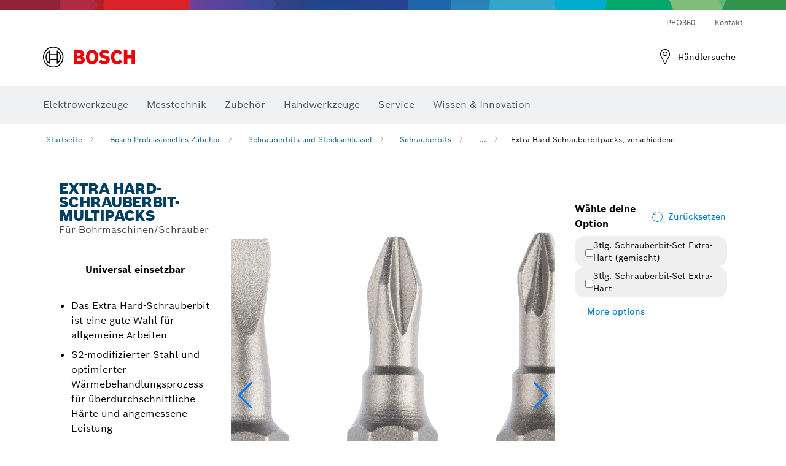

--- FILE ---
content_type: text/html;charset=UTF-8
request_url: https://www.bosch-professional.com/de/de/extra-hard-schrauberbitpacks-verschiedene-2868152-ocs-ac/
body_size: 43586
content:
<!DOCTYPE html>
<html xmlns="http://www.w3.org/1999/xhtml" lang="de" class="no-js">

  

  <head>
    <meta charset="utf-8">
    <meta name="viewport" content="width=device-width, initial-scale=1, maximum-scale=2">
    <meta name="author" content="">
    <meta name="robots" content="index,follow" />

    <meta property="og:url" content="https://www.bosch-professional.com/de/de/extra-hard-schrauberbitpacks-verschiedene-2868152-ocs-ac/" />
    <meta property="og:title" content="Extra Hard Schrauberbitpacks, verschiedene Schrauberbits Schrauberbits und Steckschlüssel | Bosch Professional" />
    <meta property="og:description" content="Extra Hard-Schrauberbit-Multipacks | Für Bohrmaschinen/Schrauber" />
    

    <link rel="icon" href="/favicon.ico">

    <title>Extra Hard-Schrauberbit-Multipacks - Bosch Professional</title>
    <meta name="description" content="Extra Hard-Schrauberbit-Multipacks | Für Bohrmaschinen/Schrauber">

    
    
<link rel="preconnect" href="//tags.tiqcdn.com">
<link rel="dns-prefetch" href="//tags.tiqcdn.com">

    
  <link rel="preconnect" href="https://mycliplister.com/">
  <link rel="dns-prefetch" href="https://mycliplister.com/">
  <link rel="preconnect" href="https://youtube.com/">
  <link rel="dns-prefetch" href="https://youtube.com/">


    
    

    <script type="application/ld+json">
      {
        "@context": "http://schema.org",
        "@type": "ItemList",
        "url": "https://www.bosch-professional.com/de/de/extra-hard-schrauberbitpacks-verschiedene-2868152-ocs-ac/",
        "numberOfItems": "3",
        "itemListElement":[
          
          {
            "@type": "ListItem",
            "position": 1,
            "item":
            {
              "@context": "http://schema.org",
              "@type": "Product",
              "name": "3tlg. Schrauberbit-Set Extra-Hart (gemischt)",
              "@id": "https://www.bosch-professional.com/de/de/extra-hard-schrauberbitpacks-verschiedene-2868152-ocs-ac/",
              "category": "https://www.bosch-professional.com/de/de/extra-hard-schrauberbitpacks-verschiedene-2868152-ocs-ac/",
              "model": "2 607 001 765",
              "description": "3tlg. Schrauberbit-Set Extra-Hart (gemischt)",
              "brand": {
                "@type": "Brand",
                "name": "Bosch Elektrowerkzeuge",
                "url": "https://www.bosch-professional.com/de/de/",
                "logo": "https://www.bosch-professional.com/de/media/professional/central_assets/bosch_logo/bosch.svg"
              },
              "manufacturer": {
                "@type": "Organization",
                "name": "Bosch Power Tools",
                "url": "https://www.bosch-professional.com/de/de/",
                "logo": "https://www.bosch-professional.com/de/media/professional/central_assets/bosch_logo/bosch.svg"
              },
              "url": "https://www.bosch-professional.com/de/de/extra-hard-schrauberbitpacks-verschiedene-2868152-ocs-ac/#2607001765",
              "color":"Blue",
              "gtin13":"3165140302906",
              "itemCondition":"new",
              "logo": "https://www.bosch-professional.com/de/media/home/logo_bosch_165x54.png",
              "sku": "2607001765"
              ,
              "image": "https://www.bosch-professional.com/binary/ocsmedia/optimized/137x77/o183980v82_2607001765_bo_pro_u_f_1.png"
              
              
            }
          },
          
          {
            "@type": "ListItem",
            "position": 2,
            "item":
            {
              "@context": "http://schema.org",
              "@type": "Product",
              "name": "3tlg. Schrauberbit-Set Extra-Hart (gemischt)",
              "@id": "https://www.bosch-professional.com/de/de/extra-hard-schrauberbitpacks-verschiedene-2868152-ocs-ac/",
              "category": "https://www.bosch-professional.com/de/de/extra-hard-schrauberbitpacks-verschiedene-2868152-ocs-ac/",
              "model": "2 607 001 766",
              "description": "3tlg. Schrauberbit-Set Extra-Hart (gemischt)",
              "brand": {
                "@type": "Brand",
                "name": "Bosch Elektrowerkzeuge",
                "url": "https://www.bosch-professional.com/de/de/",
                "logo": "https://www.bosch-professional.com/de/media/professional/central_assets/bosch_logo/bosch.svg"
              },
              "manufacturer": {
                "@type": "Organization",
                "name": "Bosch Power Tools",
                "url": "https://www.bosch-professional.com/de/de/",
                "logo": "https://www.bosch-professional.com/de/media/professional/central_assets/bosch_logo/bosch.svg"
              },
              "url": "https://www.bosch-professional.com/de/de/extra-hard-schrauberbitpacks-verschiedene-2868152-ocs-ac/#2607001766",
              "color":"Blue",
              "gtin13":"3165140302913",
              "itemCondition":"new",
              "logo": "https://www.bosch-professional.com/de/media/home/logo_bosch_165x54.png",
              "sku": "2607001766"
              ,
              "image": "https://www.bosch-professional.com/binary/ocsmedia/optimized/137x77/o183981v82_2607001766_bo_pro_u_f_1.png"
              
              
            }
          },
          
          {
            "@type": "ListItem",
            "position": 3,
            "item":
            {
              "@context": "http://schema.org",
              "@type": "Product",
              "name": "3tlg. Schrauberbit-Set Extra-Hart",
              "@id": "https://www.bosch-professional.com/de/de/extra-hard-schrauberbitpacks-verschiedene-2868152-ocs-ac/",
              "category": "https://www.bosch-professional.com/de/de/extra-hard-schrauberbitpacks-verschiedene-2868152-ocs-ac/",
              "model": "2 607 001 767",
              "description": "3tlg. Schrauberbit-Set Extra-Hart",
              "brand": {
                "@type": "Brand",
                "name": "Bosch Elektrowerkzeuge",
                "url": "https://www.bosch-professional.com/de/de/",
                "logo": "https://www.bosch-professional.com/de/media/professional/central_assets/bosch_logo/bosch.svg"
              },
              "manufacturer": {
                "@type": "Organization",
                "name": "Bosch Power Tools",
                "url": "https://www.bosch-professional.com/de/de/",
                "logo": "https://www.bosch-professional.com/de/media/professional/central_assets/bosch_logo/bosch.svg"
              },
              "url": "https://www.bosch-professional.com/de/de/extra-hard-schrauberbitpacks-verschiedene-2868152-ocs-ac/#2607001767",
              "color":"Blue",
              "gtin13":"3165140302920",
              "itemCondition":"new",
              "logo": "https://www.bosch-professional.com/de/media/home/logo_bosch_165x54.png",
              "sku": "2607001767"
              ,
              "image": "https://www.bosch-professional.com/binary/ocsmedia/optimized/137x77/o178187v82_2607001767_bo_pro_u_f_1.png"
              
              
            }
          }
          
        ]
    }
    </script>

    <script type="application/ld+json"> {"@context": "http://schema.org", "@type": "BreadcrumbList", "itemListElement":[{"@type": "ListItem","position":1,"item":{"@id": "https://www.bosch-professional.com/de/de/bosch-professionelles-zubehoer-2790339-ocs-ac/","name": "Bosch Professionelles Zubeh&ouml;r"}},{"@type": "ListItem","position":2,"item":{"@id": "https://www.bosch-professional.com/de/de/schrauberbits-und-steckschluessel-2865195-ocs-ac/","name": "Schrauberbits und Steckschl&uuml;ssel"}},{"@type": "ListItem","position":3,"item":{"@id": "https://www.bosch-professional.com/de/de/schrauberbits-2865241-ocs-ac/","name": "Schrauberbits"}},{"@type": "ListItem","position":4,"item":{"@id": "https://www.bosch-professional.com/de/de/extra-hard-schrauberbitpacks-verschiedene-2868152-ocs-ac/","name": "Extra Hard Schrauberbitpacks, verschiedene"}}]}</script>

    <link rel="alternate" hreflang="fi-FI" href="https://www.bosch-professional.com/fi/fi/extra-hard-ruuvinvaeaenninkaerkipaketit-lajitelma-2868152-ocs-ac/" />

    <link rel="alternate" hreflang="uk-UA" href="https://www.bosch-professional.com/ua/uk/komplekty-nasadok-dlya-zagvynchuvannya-extra-hard-rizni-2868152-ocs-ac/" />

    <link rel="alternate" hreflang="hr-HR" href="https://www.bosch-professional.com/hr/hr/setovi-extra-hard-bitova-izvijaca-razni-2868152-ocs-ac/" />

    <link rel="alternate" hreflang="lv-LV" href="https://www.bosch-professional.com/lv/lv/skruvgrieza-uzgalu-komplekti-extra-hard-dazadi-2868152-ocs-ac/" />

    <link rel="alternate" hreflang="ru-KZ" href="https://www.bosch-professional.com/kz/ru/nabory-bit-dlya-shurupoverta-extra-hard-raznye-2868152-ocs-ac/" />

    <link rel="alternate" hreflang="lt-LT" href="https://www.bosch-professional.com/lt/lt/extra-hard-atsuktuvu-antgaliu-pakuotes-ivairios-2868152-ocs-ac/" />

    <link rel="alternate" hreflang="sl-SI" href="https://www.bosch-professional.com/si/sl/paketi-vijacnih-nastavkov-extra-hard-razlicni-2868152-ocs-ac/" />

    <link rel="alternate" hreflang="no-NO" href="https://www.bosch-professional.com/no/no/extra-hard-skrutrekkerbits-pakker-forskjellige-2868152-ocs-ac/" />

    <link rel="alternate" hreflang="nl-BE" href="https://www.bosch-professional.com/be/nl/extra-hard-schroefbitpacks-divers-2868152-ocs-ac/" />

    <link rel="alternate" hreflang="el-GR" href="https://www.bosch-professional.com/gr/el/πακέτα-κατσαβιδόλαμων-extra-hard-διάφορα-είδη-2868152-ocs-ac/" />

    <link rel="alternate" hreflang="de-AT" href="https://www.bosch-professional.com/at/de/extra-hard-schrauberbitpacks-verschiedene-2868152-ocs-ac/" />

    <link rel="alternate" hreflang="nl-NL" href="https://www.bosch-professional.com/nl/nl/extra-hard-schroefbitpacks-divers-2868152-ocs-ac/" />

    <link rel="alternate" hreflang="fr-CH" href="https://www.bosch-professional.com/ch/fr/packs-d&#39;embouts-de-vissage-extra-hard-selection-variee-2868152-ocs-ac/" />

    <link rel="alternate" hreflang="bg-BG" href="https://www.bosch-professional.com/bg/bg/extra-hard-screwdriver-bit-packs-various-2868152-ocs-ac/" />

    <link rel="alternate" hreflang="he-IL" href="https://www.bosch-professional.com/il/he/extra-hard-screwdriver-bit-packs-various-2868152-ocs-ac/" />

    <link rel="alternate" hreflang="ru-BY" href="https://www.bosch-professional.com/by/ru/nabory-bit-dlya-shurupoverta-extra-hard-raznye-2868152-ocs-ac/" />

    <link rel="alternate" hreflang="de-CH" href="https://www.bosch-professional.com/ch/de/extra-hard-schrauberbitpacks-verschiedene-2868152-ocs-ac/" />

    <link rel="alternate" hreflang="hu-HU" href="https://www.bosch-professional.com/hu/hu/extra-hard-csavarbitcsomagok-tobbfele-2868152-ocs-ac/" />

    <link rel="alternate" hreflang="de-DE" href="https://www.bosch-professional.com/de/de/extra-hard-schrauberbitpacks-verschiedene-2868152-ocs-ac/" />

    <link rel="alternate" hreflang="sr-RS" href="https://www.bosch-professional.com/rs/sr/pakovanja-extra-hard-nastavaka-za-odvrtace-razne-vrste-2868152-ocs-ac/" />

    <link rel="alternate" hreflang="pt-BR" href="https://www.bosch-professional.com/br/pt/conjuntos-de-pontas-para-parafusar-extra-hard-diversas-2868152-ocs-ac/" />

    <link rel="alternate" hreflang="es-VE" href="https://www.bosch-professional.com/ve/es/packs-de-puntas-de-atornillar-extra-hard-variadas-2868152-ocs-ac/" />

    <link rel="alternate" hreflang="it-IT" href="https://www.bosch-professional.com/it/it/set-bit-avvitamento-extra-hard-vari-2868152-ocs-ac/" />

    <link rel="alternate" hreflang="ru-RU" href="https://www.bosch-professional.com/ru/ru/nabory-bit-dlya-shurupoverta-extra-hard-raznye-2868152-ocs-ac/" />

    <link rel="alternate" hreflang="pl-PL" href="https://www.bosch-professional.com/pl/pl/zestaw-bitow-do-wkretarek-extra-hard-gotowe-2868152-ocs-ac/" />

    <link rel="alternate" hreflang="ro-RO" href="https://www.bosch-professional.com/ro/ro/pachete-de-capete-de-surubelnita-extra-hard-diverse-2868152-ocs-ac/" />

    <link rel="alternate" hreflang="fr-BE" href="https://www.bosch-professional.com/be/fr/packs-d&#39;embouts-de-vissage-extra-hard-selection-variee-2868152-ocs-ac/" />

    <link rel="alternate" hreflang="sv-SE" href="https://www.bosch-professional.com/se/sv/extra-hard-bitspaket-olika-2868152-ocs-ac/" />

    <link rel="alternate" hreflang="tr-TR" href="https://www.bosch-professional.com/tr/tr/extra-hard-vidalama-ucu-paketleri-cesitli-2868152-ocs-ac/" />

    <link rel="alternate" hreflang="et-EE" href="https://www.bosch-professional.com/ee/et/kruviotsakute-extra-hard-komplektid-mitmesugused-2868152-ocs-ac/" />

    <link rel="alternate" hreflang="da-DK" href="https://www.bosch-professional.com/dk/da/pakke-med-&#39;extra-hard&#39;-skruetraekkerbit-diverse-2868152-ocs-ac/" />

    <link rel="alternate" hreflang="it-CH" href="https://www.bosch-professional.com/ch/it/set-bit-avvitamento-extra-hard-vari-2868152-ocs-ac/" />

    <link rel="alternate" hreflang="fr-FR" href="https://www.bosch-professional.com/fr/fr/packs-d&#39;embouts-de-vissage-extra-hard-selection-variee-2868152-ocs-ac/" />

    <link rel="alternate" hreflang="en-GB" href="https://www.bosch-professional.com/gb/en/extra-hard-screwdriver-bit-packs-various-2868152-ocs-ac/" />

    <link rel="alternate" hreflang="th-TH" href="https://th.bosch-pt.com/th/th/extra-hard-screwdriver-bit-packs-various-2868152-ocs-ac/" />
    
    <!--  Konfiguration GTM DL -->
    
  

    <!--End Konfiguration -->

    
<!-- central head resources -->
<link rel="preload" href="https://www.bosch-professional.com/res/fonts/boschsans/BoschSans-Regular.woff2" as="font" type="font/woff2" crossorigin="anonymous">
<link rel="preload" href="https://www.bosch-professional.com/res/fonts/boschsans/BoschSans-Bold.woff2" as="font" type="font/woff2" crossorigin="anonymous">
<link rel="preload" href="https://www.bosch-professional.com/res/fonts/boschsans/BoschSans-Black.woff2" as="font" type="font/woff2" crossorigin="anonymous">
<script type="text/javascript" src="https://services.zoovu.com/events/user-tracking-script/fe90ed05-cecf-479b-81fa-2b96f5dd904d/js-loader"></script>
<link rel="stylesheet" type="text/css" href="https://www.bosch-professional.com/res/critical.css">
<link rel="preload" href="https://www.bosch-professional.com/res/main.css" as="style" onload="this.onload=null;this.rel='stylesheet'">
<noscript><link rel="stylesheet" href="https://www.bosch-professional.com/res/main.css"></noscript>
<script>
var CONF = {
ASSET_PATH: 'https://www.bosch-professional.com/res/',
ENV: 'production',
ONLINE_SHOP_AVAILABILITY: '//www.bosch-professional.com/de/de/dealers/onlineShopMultiAvailability',
DEALER_ONLINE_API: '//www.bosch-professional.com/de/de/dealers/retailers/online',
DEALER_OFFLINE_API: '//www.bosch-professional.com/de/de/dealers/retailers/offline'
}
</script>


    
  <meta name="ps-key" content="1611-58c049a785a67d769fdfcbf6">
  <meta name="ps-country" content="COUNTRY">
  <meta name="ps-language" content="language">


    <link rel="canonical" href="https://www.bosch-professional.com/de/de/extra-hard-schrauberbitpacks-verschiedene-2868152-ocs-ac/">

    

    
    
  </head>

  <body class="t-pdp"
        data-track_pagename="ProductDetailPageAC"
        data-country="de"
        data-language="de"
        data-locale="de_DE"
        data-region="rea"
  >

    
    
    
<script id="tealium_pdl" type="text/javascript">
function getCookie(cookieName) {
var cookieArr = document.cookie.split(";");
for(var i = 0; i < cookieArr.length; i++) {
var cookiePair = cookieArr[i].split("=");
if(cookieName == cookiePair[0].trim()) {
return decodeURIComponent(cookiePair[1]);
}
}
return null;
}
var utag_data = {
language : "de",
page_country : "DE",
page_name : "content : Page Name",
business_unit : "pt",
tealium_event: "PT_Generic_Pageload",
brand_name: "BOSCH",
page_type : "content",
page_id : "1273006",
page_breadcrumb : [ "Technical Pages", "tracking", "tealium" ],
page_subcategory1: "Technical Pages",
page_subcategory2: "tracking",
page_subcategory3: "tealium",
page_subcategory4: undefined,
page_subcategory5: undefined,
release_id : "19669",
division: "PT",
site_domain_type: "prod",
currency: "EUR",
logged_in_user : getCookie("id") != null ? "yes" : "no",
}
</script>


    
    
  <script>
    if (typeof utag_data === 'undefined') {
      utag_data = {};
    }
    utag_data.brand_name = "BOSCH";
    utag_data.business_unit = "ac";
    utag_data.division = "PT"
    
    utag_data.logged_in_user = "no";
    
    

    
    utag_data.language = "de";
    utag_data.page_country = "DE";
    
    utag_data.page_breadcrumb = ["Bosch Professionelles Zubeh\u00F6r","Schrauberbits und Steckschl\u00FCssel","Schrauberbits","Extra Hard Schrauberbitpacks, verschiedene"];
    
    
    utag_data.product_id = ["2607001765","2607001766","2607001767"];
    

    
    utag_data.page_subcategory1 = "Bosch Professionelles Zubeh\u00F6r";
    utag_data.page_subcategory2 = "Schrauberbits und Steckschl\u00FCssel";
    utag_data.page_subcategory3 = "Schrauberbits";
    utag_data.page_subcategory4 = "Extra Hard Schrauberbitpacks, verschiedene";
    utag_data.page_subcategory5 = null;

    
    
    
    
    
     utag_data.page_subcategory5 = undefined; 
    
    
    utag_data.product_price = ["4.15","4.15","12.46"];
    
    
    utag_data.product_name = ["3tlg. Schrauberbit-Set Extra-Hart (gemischt)","3tlg. Schrauberbit-Set Extra-Hart (gemischt)","3tlg. Schrauberbit-Set Extra-Hart"];
    
    
    

    
    utag_data.product_brand = ["Professional","Professional","Professional"];
    

    

     utag_data.release_id = "3.17.4";
  </script>


    
    <script
    >
      utag_data.tealium_event = "PT_ProductDetail_Pageload"
      utag_data.page_id = 'ac-pdp-' + 2868152;
      utag_data.page_type = "product";
      utag_data.product_category = ["Extra Hard-Schrauberbit-Multipacks"];

      

      
      utag_data.page_name = 'product : ' + "Extra Hard Screwdriver Bit Packs, Various";
      utag_data.product_category_id = ["2868152"];
      
    </script>

    
    
<script id="tealium_script">
window.addEventListener("load", function(a,b,c,d) {
a='//tags.tiqcdn.com/utag/robert-bosch/de-pt-professional-web/prod/utag.js';
b=document;c='script';d=b.createElement(c);d.src=a;d.type='text/java'+c;d.async=true;
a=b.getElementsByTagName(c)[0];
a.parentNode.insertBefore(d,a);
});
</script>



    
    

			<header id="header" class="o-header o-header--alt o-header--hoverNav">
			<div class="o-header-search-sticky">
				<div class="o-header-search-wrapper container">
					<nav class="o-header-search__top" aria-label="Meta">
<!-- meta navigation -->
	<ul class="m-metanavigation__items hidden-xs hidden-sm">
<li class="m-metanavigation__items__item">
	<a  class="trackingElement trackingTeaser m-metanavigation__items__item--link"
		data-track_domEvent="click" 
		data-track_modulePosition="1" 
		data-track_elementtype="Text"
		data-track_elementinfo="PRO360"
		data-track_elementlinktype="internal"
		data-track_dyn_teasertype="Navigation"
		data-track_dyn_teasercontent="PRO360"
		href="//www.bosch-professional.com/de/de/pro360/" 
		title="PRO360"
		target="_self"> 
		PRO360
	</a>
</li>        
<li class="m-metanavigation__items__item">
	<a  class="trackingElement trackingTeaser m-metanavigation__items__item--link"
		data-track_domEvent="click" 
		data-track_modulePosition="1" 
		data-track_elementtype="Text"
		data-track_elementinfo="Kontakt"
		data-track_elementlinktype="internal"
		data-track_dyn_teasertype="Navigation"
		data-track_dyn_teasercontent="Kontakt"
		href="//www.bosch-professional.com/de/de/service/kundendienst/zusaetzliche-services/kontakt/" 
		title="Kontakt"
		target="_self"> 
		Kontakt
	</a>
</li>        
	</ul>
		   		</nav>
					<nav class="o-header-search" aria-label="Such">
            			<div class="o-header-search__left">
		<div class="m-brandLogo">
			<a  href="//www.bosch-professional.com/de/de/" 
				title="Home" 
			    class="trackingElement m-brandLogo__link"
			    data-track_domEvent="click" 
				data-track_modulePosition="1" 
				data-track_elementtype="Logo"
				data-track_elementinfo="Home"
				data-track_elementlinktype="internal">
<picture >
<!-- WebP, Reihenfolge beachten: Desktop, Tablet, Mobile -->
<img class="m-brandLogo__image img-responsive"
width="165" height="50"
src="https://www.bosch-professional.com/media/professional/central_assets/bosch_logo/bosch.svg"
title=""
alt="Logo von Bosch in Rot mit schwarzem Schriftzug auf weißem Hintergrund, modern und klar gestaltet.">
</picture>		
			</a>
		</div>
            			</div>
            			<div class="o-header-search__main">
								<!-- search navigation --> 
	<div class="m-gt-grid" style="margin: 60px 0;">
		<div class="m-gt-grid__container">
			<div class="m-gt-grid__col col-12">
				<div id="algolia-search-header" 
					class="m-algolia" 
					data-target="//www.bosch-professional.com/de/de/searchfrontend/?q=">
				</div>
			</div>
		</div>
	</div>
									</div>
									<div class="o-header-search__right">
                						<div class="m-conversion_bar">
<nav class="trackingModule m-conversion_bar" data-track_moduletype="User Service" aria-label="Conversion-Bar">
		<ul class="m-conversion_bar__items">
	<li class="trackingElement m-conversion_bar__item">
		<a  href="https://www.bosch-professional.com/de/de/dealers/" 
			title="H&auml;ndlersuche" 
			class="trackingElement trackingTeaser m-conversion_bar__link" 
			target="_self"
			data-track_domEvent="click" 
			data-track_modulePosition="4" 
			data-track_elementtype="Text"
			data-track_elementinfo=""
			data-track_elementlinktype="external"
			data-track_dyn_teasercontent=""
		> 
			<i class="icon-Bosch-Ic-store-locator-black"></i>
			<span class="m-conversion_bar__text"> H&auml;ndlersuche </span>
		</a>
	</li>	
		</ul>
</nav>
						                		</div>
						                	</div>
						          		</nav>
						          		<div class="o-header-search__results">
<div id="header-search-results" class="m-searchNavigationResults m-searchNavigationResults--hidden trackingModule" data-track_moduletype="Search Flyout">
    <div class="m-searchNavigationResults__detailed trackingTeaser" aria-label="Suchergebnis" role="dialog"></div>
    <div class="m-searchNavigationResults__right">
        <div class="m-searchNavigationResults__suggestions"></div>
        <div class="m-searchNavigationResults__teasers"></div>
    </div>
</div>
						          		</div>
						          	</div>
						          	<div class="o-header__mWrapper--gray">
		        						<div class="o-header__mWrapper">
		            						<div class="o-header__faker"></div>
		            							<nav class="m-mainNavigation " aria-label="Haupt">
		                							<div class="m-mainNavigation__container">
		                    							<div class="m-mainNavigation__col m-mainNavigation__col--fixed">
		                        							<button type="button" class="m-mainNavigation__toggle">
		                            							<span class="m-mainNavigation__toggleBar"></span>
									                            <span class="m-mainNavigation__toggleBar"></span>
									                            <span class="m-mainNavigation__toggleBar"></span>
									                            <span class="m-mainNavigation__toggleBar"></span>
		                        							</button>
		                    							</div>
				            <div class="m-mainNavigation__col">
<div class="m-mainNavigation__itemsWrapper" data-backlabel="Zur&uuml;ck">
		<ul class="m-mainNavigation__items">
			<li class="m-mainNavigation__item hidden-md hidden-lg">
				<a  class="trackingElement trackingTeaser m-mainNavigation__link" 
					href="//www.bosch-professional.com/de/de/" 
					title="Startseite"
					data-track_domEvent="click"
					data-track_modulePosition="2" 
					data-track_elementtype="Text"
					data-track_elementinfo="Startseite"
					data-track_elementlinktype="internal" 
					data-track_dyn_teasercontent="Startseite"
 					data-track_dyn_teasertype="Navigation"
				>					
					<span class="m-mainNavigation__text">Startseite</span>
				</a>	  								
			</li>	
						<li class="m-mainNavigation__item m-mainNavigation__item--dropdown">
						<div class="navigationItem">
						<a 	class="trackingElement trackingTeaser m-mainNavigation__link m-mainNavigation__link--acu" 
							href="/de/de/handwerk-industrie-101271-ocs-c/" 
							title="Elektrowerkzeuge"
data-target="#flyout-products-flyout_tools"
							data-track_domEvent="click"
							data-track_modulePosition="2" 
							data-track_elementtype="Text"
							data-track_elementinfo="Elektrowerkzeuge"
							data-track_elementlinktype="internal"
							data-track_dyn_teasercontent="Elektrowerkzeuge"
							data-track_dyn_teasertype="Navigation"			
						>					
							<span class="m-mainNavigation__text m-mainNavigation__text--acu">Elektrowerkzeuge</span>
						</a>		
						<button class="acc-button hidden" 
data-target="#flyout-products-flyout_tools"
							popovertarget="flyout-products-flyout_tools"	
							aria-label="Elektrowerkzeuge">
				                <i class="icon-Bosch-Ic-arrow-black-bottom"></i>
				        </button>		
				        </div>						
					<ul class="m-mainNavigation__dropdownItems m-mainNavigation__dropdownItems--hidden">
<li>
	<div class="m-mainNavigation__link--header">
		<a 	href="/de/de/handwerk-industrie-101271-ocs-c/" 
			class="link m-header_navigation_flyout__link trackingElement trackingTeaser"
			title="Elektrowerkzeuge"
			data-track_domEvent="click"
			data-track_modulePosition="2" 
			data-track_elementtype="Text"
			data-track_elementinfo="Elektrowerkzeuge"
			data-track_elementlinktype="internal"
			data-track_dyn_teasercontent="Elektrowerkzeuge"
			data-track_dyn_teasertype="Navigation"										
			>Elektrowerkzeuge</a>
	</div>
</li>
						<li>
							<div class="container m-header_navigation_flyout m-header_navigation_flyout--mobile">
								<div class="row">
<div class="col-md-2 col-sm-12 col--item "> <a href="https://www.bosch-professional.com/de/de/neuheiten-104634-ocs-c/" title="" target="_self" class="m-header_navigation_flyout__item trackingElement" data-track_domEvent="click" data-track_modulePosition="2" data-track_elementtype="Image" data-track_elementinfo="Neuheiten" data-track_elementlinktype="internal" data-track_dyn_teasercontent="Products" data-track_dyn_subteasercontent="Neuheiten" > <div class="m-header_navigation_flyout__item__image "> <picture >
<!-- WebP, Reihenfolge beachten: Desktop, Tablet, Mobile -->
<source media="(min-width: 992px)" data-srcset="https://www.bosch-professional.com/binary/ocsmedia/optimized/263x155/pcc104634pcta5252p1_neuheiten.png">


<img class="img-responsive center-block lazyload"
width="263" height="155"
data-src="
https://www.bosch-professional.com/binary/ocsmedia/optimized/263x155/pcc104634pcta5252p1_neuheiten.png
"
title="Neuheiten"
alt="Neuheiten">
</picture> </div> <div class="m-header_navigation_flyout__item__caption"> Neuheiten </div> </a> </div>
<div class="col-md-2 col-sm-12 col--item "> <a href="https://www.bosch-professional.com/de/de/promotion/overview.html" title="Angebote" target="_self" class="m-header_navigation_flyout__item trackingElement" data-track_domEvent="click" data-track_modulePosition="2" data-track_elementtype="Image" data-track_elementinfo="Angebote" data-track_elementlinktype="internal" data-track_dyn_teasercontent="Products" data-track_dyn_subteasercontent="Angebote" > <div class="m-header_navigation_flyout__item__image "> <picture >
<!-- WebP, Reihenfolge beachten: Desktop, Tablet, Mobile -->
<source media="(min-width: 992px)" data-srcset="https://www.bosch-professional.com/media/professional_bi/flyout_redesign/tools/kv_flyout_redesign_offers_137x77.png">


<img class="img-responsive center-block lazyload"
width="263" height="155"
data-src="
https://www.bosch-professional.com/media/professional_bi/flyout_redesign/tools/kv_flyout_redesign_offers_137x77.png
"
title="Angebote"
alt="Angebote">
</picture> </div> <div class="m-header_navigation_flyout__item__caption"> Angebote </div> </a> </div>
<div class="col-md-2 col-sm-12 col--item "> <a href="https://www.bosch-professional.com/de/de/akku-geraete-101304-ocs-c/" title="" target="_self" class="m-header_navigation_flyout__item trackingElement" data-track_domEvent="click" data-track_modulePosition="2" data-track_elementtype="Image" data-track_elementinfo="Akku-Geräte" data-track_elementlinktype="internal" data-track_dyn_teasercontent="Products" data-track_dyn_subteasercontent="Akku-Geräte" > <div class="m-header_navigation_flyout__item__image "> <picture >
<!-- WebP, Reihenfolge beachten: Desktop, Tablet, Mobile -->
<source media="(min-width: 992px)" data-srcset="https://www.bosch-professional.com/binary/ocsmedia/optimized/263x155/pcc101304pcta5252p1_101304.png">


<img class="img-responsive center-block lazyload"
width="263" height="155"
data-src="
https://www.bosch-professional.com/binary/ocsmedia/optimized/263x155/pcc101304pcta5252p1_101304.png
"
title="Akku-Geräte"
alt="Akku-Geräte">
</picture> </div> <div class="m-header_navigation_flyout__item__caption"> Akku-Geräte </div> </a> </div>
<div class="col-md-2 col-sm-12 col--item "> <a href="https://www.bosch-professional.com/de/de/combo-kits-2685442-ocs-c/" title="" target="_self" class="m-header_navigation_flyout__item trackingElement" data-track_domEvent="click" data-track_modulePosition="2" data-track_elementtype="Image" data-track_elementinfo="Combo Kits" data-track_elementlinktype="internal" data-track_dyn_teasercontent="Products" data-track_dyn_subteasercontent="Combo Kits" > <div class="m-header_navigation_flyout__item__image "> <picture >
<!-- WebP, Reihenfolge beachten: Desktop, Tablet, Mobile -->
<source media="(min-width: 992px)" data-srcset="https://www.bosch-professional.com/binary/ocsmedia/optimized/263x155/pcc2685442pcta5252p1_Combo-Kits-530x530.png">


<img class="img-responsive center-block lazyload"
width="263" height="155"
data-src="
https://www.bosch-professional.com/binary/ocsmedia/optimized/263x155/pcc2685442pcta5252p1_Combo-Kits-530x530.png
"
title="Combo Kits"
alt="Combo Kits">
</picture> </div> <div class="m-header_navigation_flyout__item__caption"> Combo Kits </div> </a> </div>
<div class="col-md-2 col-sm-12 col--item "> <a href="https://www.bosch-professional.com/de/de/industriewerkzeuge-2478864-ocs-c/" title="Industriewerkzeuge" target="_self" class="m-header_navigation_flyout__item trackingElement" data-track_domEvent="click" data-track_modulePosition="2" data-track_elementtype="Image" data-track_elementinfo="Industriewerkzeuge" data-track_elementlinktype="internal" data-track_dyn_teasercontent="Products" data-track_dyn_subteasercontent="Industriewerkzeuge" > <div class="m-header_navigation_flyout__item__image "> <picture >
<!-- WebP, Reihenfolge beachten: Desktop, Tablet, Mobile -->
<source media="(min-width: 992px)" data-srcset="https://www.bosch-professional.com/media/professional_bi/flyout_redesign/tools/tv_flyout_redesign_production_tools_137x77.jpg">


<img class="img-responsive center-block lazyload"
width="263" height="155"
data-src="
https://www.bosch-professional.com/media/professional_bi/flyout_redesign/tools/tv_flyout_redesign_production_tools_137x77.jpg
"
title="Industriewerkzeuge"
alt="Industriewerkzeuge">
</picture> </div> <div class="m-header_navigation_flyout__item__caption"> Industriewerkzeuge </div> </a> </div>
<div class="col-md-2 col-sm-12 col--item "> <a href="https://www.bosch-professional.com/de/de/winkelschleifer-metallbearbeitung-101272-ocs-c/" title="" target="_self" class="m-header_navigation_flyout__item trackingElement" data-track_domEvent="click" data-track_modulePosition="2" data-track_elementtype="Image" data-track_elementinfo="Winkelschleifer & Metallbearbeitung" data-track_elementlinktype="internal" data-track_dyn_teasercontent="Products" data-track_dyn_subteasercontent="Winkelschleifer & Metallbearbeitung" > <div class="m-header_navigation_flyout__item__image "> <picture >
<!-- WebP, Reihenfolge beachten: Desktop, Tablet, Mobile -->
<source media="(min-width: 992px)" data-srcset="https://www.bosch-professional.com/binary/ocsmedia/optimized/263x155/pcc101272pcta5252p1_332639-530x530.png">


<img class="img-responsive center-block lazyload"
width="263" height="155"
data-src="
https://www.bosch-professional.com/binary/ocsmedia/optimized/263x155/pcc101272pcta5252p1_332639-530x530.png
"
title="Winkelschleifer & Metallbearbeitung"
alt="Winkelschleifer &amp; Metallbearbeitung">
</picture> </div> <div class="m-header_navigation_flyout__item__caption"> Winkelschleifer & Metallbearbeitung </div> </a> </div>
<div class="col-md-2 col-sm-12 col--item "> <a href="https://www.bosch-professional.com/de/de/bohr-schlagbohrmaschinen-101355-ocs-c/" title="" target="_self" class="m-header_navigation_flyout__item trackingElement" data-track_domEvent="click" data-track_modulePosition="2" data-track_elementtype="Image" data-track_elementinfo="Bohr- & Schlagbohrmaschinen" data-track_elementlinktype="internal" data-track_dyn_teasercontent="Products" data-track_dyn_subteasercontent="Bohr- & Schlagbohrmaschinen" > <div class="m-header_navigation_flyout__item__image "> <picture >
<!-- WebP, Reihenfolge beachten: Desktop, Tablet, Mobile -->
<source media="(min-width: 992px)" data-srcset="https://www.bosch-professional.com/binary/ocsmedia/optimized/263x155/pcc101355pcta5252p1_bohr-und_schlagbohrmaschinen_530x530.png">


<img class="img-responsive center-block lazyload"
width="263" height="155"
data-src="
https://www.bosch-professional.com/binary/ocsmedia/optimized/263x155/pcc101355pcta5252p1_bohr-und_schlagbohrmaschinen_530x530.png
"
title="Bohr- & Schlagbohrmaschinen"
alt="Bohr- &amp; Schlagbohrmaschinen">
</picture> </div> <div class="m-header_navigation_flyout__item__caption"> Bohr- & Schlagbohrmaschinen </div> </a> </div>
<div class="col-md-2 col-sm-12 col--item "> <a href="https://www.bosch-professional.com/de/de/bohr-schlaghaemmer-101339-ocs-c/" title="" target="_self" class="m-header_navigation_flyout__item trackingElement" data-track_domEvent="click" data-track_modulePosition="2" data-track_elementtype="Image" data-track_elementinfo="Bohr- & Schlaghämmer" data-track_elementlinktype="internal" data-track_dyn_teasercontent="Products" data-track_dyn_subteasercontent="Bohr- & Schlaghämmer" > <div class="m-header_navigation_flyout__item__image "> <picture >
<!-- WebP, Reihenfolge beachten: Desktop, Tablet, Mobile -->
<source media="(min-width: 992px)" data-srcset="https://www.bosch-professional.com/binary/ocsmedia/optimized/263x155/pcc101339pcta5252p1_bohr-u_schlaghaemmer_530x530.png">


<img class="img-responsive center-block lazyload"
width="263" height="155"
data-src="
https://www.bosch-professional.com/binary/ocsmedia/optimized/263x155/pcc101339pcta5252p1_bohr-u_schlaghaemmer_530x530.png
"
title="Bohr- & Schlaghämmer"
alt="Bohr- &amp; Schlaghämmer">
</picture> </div> <div class="m-header_navigation_flyout__item__caption"> Bohr- & Schlaghämmer </div> </a> </div>
<div class="col-md-2 col-sm-12 col--item "> <a href="https://www.bosch-professional.com/de/de/diamanttechnik-101328-ocs-c/" title="" target="_self" class="m-header_navigation_flyout__item trackingElement" data-track_domEvent="click" data-track_modulePosition="2" data-track_elementtype="Image" data-track_elementinfo="Diamanttechnik" data-track_elementlinktype="internal" data-track_dyn_teasercontent="Products" data-track_dyn_subteasercontent="Diamanttechnik" > <div class="m-header_navigation_flyout__item__image "> <picture >
<!-- WebP, Reihenfolge beachten: Desktop, Tablet, Mobile -->
<source media="(min-width: 992px)" data-srcset="https://www.bosch-professional.com/binary/ocsmedia/optimized/263x155/o572629v54_GCR_180_II_Dyn_V2.png">


<img class="img-responsive center-block lazyload"
width="263" height="155"
data-src="
https://www.bosch-professional.com/binary/ocsmedia/optimized/263x155/o572629v54_GCR_180_II_Dyn_V2.png
"
title="Diamanttechnik"
alt="Diamanttechnik">
</picture> </div> <div class="m-header_navigation_flyout__item__caption"> Diamanttechnik </div> </a> </div>
<div class="col-md-2 col-sm-12 col--item "> <a href="https://www.bosch-professional.com/de/de/drehschlagschrauber-101289-ocs-c/" title="" target="_self" class="m-header_navigation_flyout__item trackingElement" data-track_domEvent="click" data-track_modulePosition="2" data-track_elementtype="Image" data-track_elementinfo="Drehschlagschrauber" data-track_elementlinktype="internal" data-track_dyn_teasercontent="Products" data-track_dyn_subteasercontent="Drehschlagschrauber" > <div class="m-header_navigation_flyout__item__image "> <picture >
<!-- WebP, Reihenfolge beachten: Desktop, Tablet, Mobile -->
<source media="(min-width: 992px)" data-srcset="https://www.bosch-professional.com/binary/ocsmedia/optimized/263x155/pcc101289pcta5252p1_331385.png">


<img class="img-responsive center-block lazyload"
width="263" height="155"
data-src="
https://www.bosch-professional.com/binary/ocsmedia/optimized/263x155/pcc101289pcta5252p1_331385.png
"
title="Drehschlagschrauber"
alt="Drehschlagschrauber">
</picture> </div> <div class="m-header_navigation_flyout__item__caption"> Drehschlagschrauber </div> </a> </div>
<div class="col-md-2 col-sm-12 col--item "> <a href="https://www.bosch-professional.com/de/de/saegen-101346-ocs-c/" title="" target="_self" class="m-header_navigation_flyout__item trackingElement" data-track_domEvent="click" data-track_modulePosition="2" data-track_elementtype="Image" data-track_elementinfo="Sägen" data-track_elementlinktype="internal" data-track_dyn_teasercontent="Products" data-track_dyn_subteasercontent="Sägen" > <div class="m-header_navigation_flyout__item__image "> <picture >
<!-- WebP, Reihenfolge beachten: Desktop, Tablet, Mobile -->
<source media="(min-width: 992px)" data-srcset="https://www.bosch-professional.com/binary/ocsmedia/optimized/263x155/o371749v82_GST_18V-155_SC_4Ah_ProCore_dyn.png">


<img class="img-responsive center-block lazyload"
width="263" height="155"
data-src="
https://www.bosch-professional.com/binary/ocsmedia/optimized/263x155/o371749v82_GST_18V-155_SC_4Ah_ProCore_dyn.png
"
title="Sägen"
alt="Sägen">
</picture> </div> <div class="m-header_navigation_flyout__item__caption"> Sägen </div> </a> </div>
<div class="col-md-2 col-sm-12 col--item "> <a href="https://www.bosch-professional.com/de/de/multi-cutter-167866-ocs-c/" title="" target="_self" class="m-header_navigation_flyout__item trackingElement" data-track_domEvent="click" data-track_modulePosition="2" data-track_elementtype="Image" data-track_elementinfo="Multi-Cutter" data-track_elementlinktype="internal" data-track_dyn_teasercontent="Products" data-track_dyn_subteasercontent="Multi-Cutter" > <div class="m-header_navigation_flyout__item__image "> <picture >
<!-- WebP, Reihenfolge beachten: Desktop, Tablet, Mobile -->
<source media="(min-width: 992px)" data-srcset="https://www.bosch-professional.com/binary/ocsmedia/optimized/263x155/pcc167866pcta5252p1_gop-18v-28.png">


<img class="img-responsive center-block lazyload"
width="263" height="155"
data-src="
https://www.bosch-professional.com/binary/ocsmedia/optimized/263x155/pcc167866pcta5252p1_gop-18v-28.png
"
title="Multi-Cutter"
alt="Multi-Cutter">
</picture> </div> <div class="m-header_navigation_flyout__item__caption"> Multi-Cutter </div> </a> </div>
<div class="col-md-2 col-sm-12 col--item "> <a href="https://www.bosch-professional.com/de/de/schleifer-hobel-101283-ocs-c/" title="" target="_self" class="m-header_navigation_flyout__item trackingElement" data-track_domEvent="click" data-track_modulePosition="2" data-track_elementtype="Image" data-track_elementinfo="Schleifer & Hobel" data-track_elementlinktype="internal" data-track_dyn_teasercontent="Products" data-track_dyn_subteasercontent="Schleifer & Hobel" > <div class="m-header_navigation_flyout__item__image "> <picture >
<!-- WebP, Reihenfolge beachten: Desktop, Tablet, Mobile -->
<source media="(min-width: 992px)" data-srcset="https://www.bosch-professional.com/binary/ocsmedia/optimized/263x155/o468807v82_GEX_18V-150-3_4Ah_ProCORE_Edge_Protection_Ring_Dust_Box_Dyn.png">


<img class="img-responsive center-block lazyload"
width="263" height="155"
data-src="
https://www.bosch-professional.com/binary/ocsmedia/optimized/263x155/o468807v82_GEX_18V-150-3_4Ah_ProCORE_Edge_Protection_Ring_Dust_Box_Dyn.png
"
title="Schleifer & Hobel"
alt="Schleifer &amp; Hobel">
</picture> </div> <div class="m-header_navigation_flyout__item__caption"> Schleifer & Hobel </div> </a> </div>
<div class="col-md-2 col-sm-12 col--item "> <a href="https://www.bosch-professional.com/de/de/fraesen-101334-ocs-c/" title="" target="_self" class="m-header_navigation_flyout__item trackingElement" data-track_domEvent="click" data-track_modulePosition="2" data-track_elementtype="Image" data-track_elementinfo="Fräsen" data-track_elementlinktype="internal" data-track_dyn_teasercontent="Products" data-track_dyn_subteasercontent="Fräsen" > <div class="m-header_navigation_flyout__item__image "> <picture >
<!-- WebP, Reihenfolge beachten: Desktop, Tablet, Mobile -->
<source media="(min-width: 992px)" data-srcset="https://www.bosch-professional.com/binary/ocsmedia/optimized/263x155/pcc101334pcta5252p1_fraesen_530x530.png">


<img class="img-responsive center-block lazyload"
width="263" height="155"
data-src="
https://www.bosch-professional.com/binary/ocsmedia/optimized/263x155/pcc101334pcta5252p1_fraesen_530x530.png
"
title="Fräsen"
alt="Fräsen">
</picture> </div> <div class="m-header_navigation_flyout__item__caption"> Fräsen </div> </a> </div>
<div class="col-md-2 col-sm-12 col--item "> <a href="https://www.bosch-professional.com/de/de/stationaergeraete-tische-101303-ocs-c/" title="" target="_self" class="m-header_navigation_flyout__item trackingElement" data-track_domEvent="click" data-track_modulePosition="2" data-track_elementtype="Image" data-track_elementinfo="Stationärgeräte & Tische" data-track_elementlinktype="internal" data-track_dyn_teasercontent="Products" data-track_dyn_subteasercontent="Stationärgeräte & Tische" > <div class="m-header_navigation_flyout__item__image "> <picture >
<!-- WebP, Reihenfolge beachten: Desktop, Tablet, Mobile -->
<source media="(min-width: 992px)" data-srcset="https://www.bosch-professional.com/binary/ocsmedia/optimized/263x155/o406748v54_GCM_254D_dyn_RLA_V2.png">


<img class="img-responsive center-block lazyload"
width="263" height="155"
data-src="
https://www.bosch-professional.com/binary/ocsmedia/optimized/263x155/o406748v54_GCM_254D_dyn_RLA_V2.png
"
title="Stationärgeräte & Tische"
alt="Stationärgeräte &amp; Tische">
</picture> </div> <div class="m-header_navigation_flyout__item__caption"> Stationärgeräte & Tische </div> </a> </div>
<div class="col-md-2 col-sm-12 col--item "> <a href="https://www.bosch-professional.com/de/de/absaugsysteme-197448-ocs-c/" title="" target="_self" class="m-header_navigation_flyout__item trackingElement" data-track_domEvent="click" data-track_modulePosition="2" data-track_elementtype="Image" data-track_elementinfo="Absaugsysteme" data-track_elementlinktype="internal" data-track_dyn_teasercontent="Products" data-track_dyn_subteasercontent="Absaugsysteme" > <div class="m-header_navigation_flyout__item__image "> <picture >
<!-- WebP, Reihenfolge beachten: Desktop, Tablet, Mobile -->
<source media="(min-width: 992px)" data-srcset="https://www.bosch-professional.com/binary/ocsmedia/optimized/263x155/pcc197448pcta5252p1_absaugsysteme_530x530.png">


<img class="img-responsive center-block lazyload"
width="263" height="155"
data-src="
https://www.bosch-professional.com/binary/ocsmedia/optimized/263x155/pcc197448pcta5252p1_absaugsysteme_530x530.png
"
title="Absaugsysteme"
alt="Absaugsysteme">
</picture> </div> <div class="m-header_navigation_flyout__item__caption"> Absaugsysteme </div> </a> </div>
<div class="col-md-2 col-sm-12 col--item "> <a href="https://www.bosch-professional.com/de/de/vernetzte-produkte-und-services-2580485-ocs-c/" title="" target="_self" class="m-header_navigation_flyout__item trackingElement" data-track_domEvent="click" data-track_modulePosition="2" data-track_elementtype="Image" data-track_elementinfo="Vernetzte Produkte und Services" data-track_elementlinktype="internal" data-track_dyn_teasercontent="Products" data-track_dyn_subteasercontent="Vernetzte Produkte und Services" > <div class="m-header_navigation_flyout__item__image "> <picture >
<!-- WebP, Reihenfolge beachten: Desktop, Tablet, Mobile -->
<source media="(min-width: 992px)" data-srcset="https://www.bosch-professional.com/binary/ocsmedia/optimized/263x155/pcc2580485pcta5252p1_2580485.png">


<img class="img-responsive center-block lazyload"
width="263" height="155"
data-src="
https://www.bosch-professional.com/binary/ocsmedia/optimized/263x155/pcc2580485pcta5252p1_2580485.png
"
title="Vernetzte Produkte und Services"
alt="Vernetzte Produkte und Services">
</picture> </div> <div class="m-header_navigation_flyout__item__caption"> Vernetzte Produkte und Services </div> </a> </div>
<div class="col-md-2 col-sm-12 col--item "> <a href="https://www.bosch-professional.com/de/de/ruehrwerke-101358-ocs-c/" title="" target="_self" class="m-header_navigation_flyout__item trackingElement" data-track_domEvent="click" data-track_modulePosition="2" data-track_elementtype="Image" data-track_elementinfo="Rührwerke" data-track_elementlinktype="internal" data-track_dyn_teasercontent="Products" data-track_dyn_subteasercontent="Rührwerke" > <div class="m-header_navigation_flyout__item__image "> <picture >
<!-- WebP, Reihenfolge beachten: Desktop, Tablet, Mobile -->
<source media="(min-width: 992px)" data-srcset="https://www.bosch-professional.com/binary/ocsmedia/optimized/263x155/o468930v54_GRW_18V-120_12Ah_ProCORE_Ghost_Image_Dyn.png">


<img class="img-responsive center-block lazyload"
width="263" height="155"
data-src="
https://www.bosch-professional.com/binary/ocsmedia/optimized/263x155/o468930v54_GRW_18V-120_12Ah_ProCORE_Ghost_Image_Dyn.png
"
title="Rührwerke"
alt="Rührwerke">
</picture> </div> <div class="m-header_navigation_flyout__item__caption"> Rührwerke </div> </a> </div>
<div class="col-md-2 col-sm-12 col--item "> <a href="https://www.bosch-professional.com/de/de/heissluftgeblaese-klebepistolen-101294-ocs-c/" title="" target="_self" class="m-header_navigation_flyout__item trackingElement" data-track_domEvent="click" data-track_modulePosition="2" data-track_elementtype="Image" data-track_elementinfo="Heißluftgebläse & Klebepistolen" data-track_elementlinktype="internal" data-track_dyn_teasercontent="Products" data-track_dyn_subteasercontent="Heißluftgebläse & Klebepistolen" > <div class="m-header_navigation_flyout__item__image "> <picture >
<!-- WebP, Reihenfolge beachten: Desktop, Tablet, Mobile -->
<source media="(min-width: 992px)" data-srcset="https://www.bosch-professional.com/binary/ocsmedia/optimized/263x155/pcc101294pcta5252p1_heating-gun-530x530.png">


<img class="img-responsive center-block lazyload"
width="263" height="155"
data-src="
https://www.bosch-professional.com/binary/ocsmedia/optimized/263x155/pcc101294pcta5252p1_heating-gun-530x530.png
"
title="Heißluftgebläse & Klebepistolen"
alt="Heißluftgebläse &amp; Klebepistolen">
</picture> </div> <div class="m-header_navigation_flyout__item__caption"> Heißluftgebläse & Klebepistolen </div> </a> </div>
<div class="col-md-2 col-sm-12 col--item "> <a href="https://www.bosch-professional.com/de/de/hochdruckreiniger-2477088-ocs-c/" title="" target="_self" class="m-header_navigation_flyout__item trackingElement" data-track_domEvent="click" data-track_modulePosition="2" data-track_elementtype="Image" data-track_elementinfo="Hochdruckreiniger" data-track_elementlinktype="internal" data-track_dyn_teasercontent="Products" data-track_dyn_subteasercontent="Hochdruckreiniger" > <div class="m-header_navigation_flyout__item__image "> <picture >
<!-- WebP, Reihenfolge beachten: Desktop, Tablet, Mobile -->
<source media="(min-width: 992px)" data-srcset="https://www.bosch-professional.com/binary/ocsmedia/optimized/263x155/pcc2477088pcta5252p1_hochdruckreiniger_530x530.png">


<img class="img-responsive center-block lazyload"
width="263" height="155"
data-src="
https://www.bosch-professional.com/binary/ocsmedia/optimized/263x155/pcc2477088pcta5252p1_hochdruckreiniger_530x530.png
"
title="Hochdruckreiniger"
alt="Hochdruckreiniger">
</picture> </div> <div class="m-header_navigation_flyout__item__caption"> Hochdruckreiniger </div> </a> </div>
<div class="col-md-2 col-sm-12 col--item highlighted"> <a href="https://www.bosch-professional.com/de/de/gartengeraete-2501831-ocs-c/" title="Für jede Arbeit das richtige Gerät" target="_self" class="m-header_navigation_flyout__item trackingElement" data-track_domEvent="click" data-track_modulePosition="2" data-track_elementtype="Image" data-track_elementinfo="Für jede Arbeit das richtige Gerät" data-track_elementlinktype="internal" data-track_dyn_teasercontent="Products" data-track_dyn_subteasercontent="Für jede Arbeit das richtige Gerät" > <div class="m-header_navigation_flyout__item__image shadow"> <picture >
<!-- WebP, Reihenfolge beachten: Desktop, Tablet, Mobile -->
<source media="(min-width: 992px)" data-srcset="https://www.bosch-professional.com/media/professional_bi/flyout_produkte/flyout_garden_gra_18v2-46_165x95.jpg">


<img class="img-responsive center-block lazyload"
width="263" height="155"
data-src="
https://www.bosch-professional.com/media/professional_bi/flyout_produkte/flyout_garden_gra_18v2-46_165x95.jpg
"
title="Für jede Arbeit das richtige Gerät"
alt="Für jede Arbeit das richtige Gerät">
</picture> </div> <div> <div class="m-header_navigation_flyout__item__caption top"> Gartengeräte </div> <div class="m-header_navigation_flyout__item__caption"> Für jede Arbeit das richtige Gerät </div> </div> </a> </div>
<div class="col-md-2 col-sm-12 col--item "> <a href="https://www.bosch-professional.com/de/de/bosch-mobility-system-2494253-ocs-c/" title="" target="_self" class="m-header_navigation_flyout__item trackingElement" data-track_domEvent="click" data-track_modulePosition="2" data-track_elementtype="Image" data-track_elementinfo="Bosch Mobility System" data-track_elementlinktype="internal" data-track_dyn_teasercontent="Products" data-track_dyn_subteasercontent="Bosch Mobility System" > <div class="m-header_navigation_flyout__item__image "> <picture >
<!-- WebP, Reihenfolge beachten: Desktop, Tablet, Mobile -->
<source media="(min-width: 992px)" data-srcset="https://www.bosch-professional.com/binary/ocsmedia/optimized/263x155/pcc2494253pcta5252p1_bosch-mobility-system-530x530.png">


<img class="img-responsive center-block lazyload"
width="263" height="155"
data-src="
https://www.bosch-professional.com/binary/ocsmedia/optimized/263x155/pcc2494253pcta5252p1_bosch-mobility-system-530x530.png
"
title="Bosch Mobility System"
alt="Bosch Mobility System">
</picture> </div> <div class="m-header_navigation_flyout__item__caption"> Bosch Mobility System </div> </a> </div>
<div class="col-md-2 col-sm-12 col--item "> <a href="https://www.bosch-professional.com/de/de/arbeitskleidung-209539-ocs-c/" title="" target="_self" class="m-header_navigation_flyout__item trackingElement" data-track_domEvent="click" data-track_modulePosition="2" data-track_elementtype="Image" data-track_elementinfo="Arbeitskleidung" data-track_elementlinktype="internal" data-track_dyn_teasercontent="Products" data-track_dyn_subteasercontent="Arbeitskleidung" > <div class="m-header_navigation_flyout__item__image "> <picture >
<!-- WebP, Reihenfolge beachten: Desktop, Tablet, Mobile -->
<source media="(min-width: 992px)" data-srcset="https://www.bosch-professional.com/binary/ocsmedia/optimized/263x155/pcc209539pcta5252p1_Arbeitskleidung-530x530---Kopie.png">


<img class="img-responsive center-block lazyload"
width="263" height="155"
data-src="
https://www.bosch-professional.com/binary/ocsmedia/optimized/263x155/pcc209539pcta5252p1_Arbeitskleidung-530x530---Kopie.png
"
title="Arbeitskleidung"
alt="Arbeitskleidung">
</picture> </div> <div class="m-header_navigation_flyout__item__caption"> Arbeitskleidung </div> </a> </div>
<div class="col-md-2 col-sm-12 col--item "> <a href="https://www.bosch-professional.com/de/de/archive/" title="Produktarchiv" target="_self" class="m-header_navigation_flyout__item trackingElement" data-track_domEvent="click" data-track_modulePosition="2" data-track_elementtype="Image" data-track_elementinfo="Produktarchiv" data-track_elementlinktype="internal" data-track_dyn_teasercontent="Products" data-track_dyn_subteasercontent="Produktarchiv" > <div class="m-header_navigation_flyout__item__image "> <picture >
<!-- WebP, Reihenfolge beachten: Desktop, Tablet, Mobile -->
<source media="(min-width: 992px)" data-srcset="https://www.bosch-professional.com/media/professional_bi/flyout_redesign/tools/tv_flyout_redesign_archive_137x77.jpg">


<img class="img-responsive center-block lazyload"
width="263" height="155"
data-src="
https://www.bosch-professional.com/media/professional_bi/flyout_redesign/tools/tv_flyout_redesign_archive_137x77.jpg
"
title="Produktarchiv"
alt="Produktarchiv">
</picture> </div> <div class="m-header_navigation_flyout__item__caption"> Produktarchiv </div> </a> </div>
<div class="col-md-2 col-sm-12 col--item "> <a href="https://www.bosch-professional.com/de/de/nagler-klammergeraete-3011403-ocs-c/" title="" target="_self" class="m-header_navigation_flyout__item trackingElement" data-track_domEvent="click" data-track_modulePosition="2" data-track_elementtype="Image" data-track_elementinfo="Nagler & Klammergeräte" data-track_elementlinktype="internal" data-track_dyn_teasercontent="Products" data-track_dyn_subteasercontent="Nagler & Klammergeräte" > <div class="m-header_navigation_flyout__item__image "> <picture >
<!-- WebP, Reihenfolge beachten: Desktop, Tablet, Mobile -->
<source media="(min-width: 992px)" data-srcset="https://www.bosch-professional.com/binary/ocsmedia/optimized/263x155/o555522v54_EXTH18V-50M_4Ah_EXPERT_AMPShare_Ghost_Image_Dyn.png">


<img class="img-responsive center-block lazyload"
width="263" height="155"
data-src="
https://www.bosch-professional.com/binary/ocsmedia/optimized/263x155/o555522v54_EXTH18V-50M_4Ah_EXPERT_AMPShare_Ghost_Image_Dyn.png
"
title="Nagler & Klammergeräte"
alt="Nagler &amp; Klammergeräte">
</picture> </div> <div class="m-header_navigation_flyout__item__caption"> Nagler & Klammergeräte </div> </a> </div>
<div class="col-md-2 col-sm-12 col--item "> <a href="https://www.bosch-professional.com/de/de/tacker-3108098-ocs-c/" title="" target="_self" class="m-header_navigation_flyout__item trackingElement" data-track_domEvent="click" data-track_modulePosition="2" data-track_elementtype="Image" data-track_elementinfo="Tacker" data-track_elementlinktype="internal" data-track_dyn_teasercontent="Products" data-track_dyn_subteasercontent="Tacker" > <div class="m-header_navigation_flyout__item__image "> <picture >
<!-- WebP, Reihenfolge beachten: Desktop, Tablet, Mobile -->
<source media="(min-width: 992px)" data-srcset="https://www.bosch-professional.com/binary/ocsmedia/optimized/263x155/o427434v54_GTH_18V-38_M_4Ah_ProCore_dyn_GhostImage.png">


<img class="img-responsive center-block lazyload"
width="263" height="155"
data-src="
https://www.bosch-professional.com/binary/ocsmedia/optimized/263x155/o427434v54_GTH_18V-38_M_4Ah_ProCore_dyn_GhostImage.png
"
title="Tacker"
alt="Tacker">
</picture> </div> <div class="m-header_navigation_flyout__item__caption"> Tacker </div> </a> </div>
<div class="col-md-2 col-sm-12 col--item "> <a href="https://www.bosch-professional.com/de/de/leuchten-3118593-ocs-c/" title="" target="_self" class="m-header_navigation_flyout__item trackingElement" data-track_domEvent="click" data-track_modulePosition="2" data-track_elementtype="Image" data-track_elementinfo="Leuchten" data-track_elementlinktype="internal" data-track_dyn_teasercontent="Products" data-track_dyn_subteasercontent="Leuchten" > <div class="m-header_navigation_flyout__item__image "> <picture >
<!-- WebP, Reihenfolge beachten: Desktop, Tablet, Mobile -->
<source media="(min-width: 992px)" data-srcset="https://www.bosch-professional.com/binary/ocsmedia/optimized/263x155/o579859v54_GLI18V-3000_Dyn_V1.png">


<img class="img-responsive center-block lazyload"
width="263" height="155"
data-src="
https://www.bosch-professional.com/binary/ocsmedia/optimized/263x155/o579859v54_GLI18V-3000_Dyn_V1.png
"
title="Leuchten"
alt="Leuchten">
</picture> </div> <div class="m-header_navigation_flyout__item__caption"> Leuchten </div> </a> </div>
<div class="col-md-2 col-sm-12 col--item "> <a href="https://www.bosch-professional.com/de/de/radios-und-lautsprecher-3118594-ocs-c/" title="" target="_self" class="m-header_navigation_flyout__item trackingElement" data-track_domEvent="click" data-track_modulePosition="2" data-track_elementtype="Image" data-track_elementinfo="Radios und Lautsprecher" data-track_elementlinktype="internal" data-track_dyn_teasercontent="Products" data-track_dyn_subteasercontent="Radios und Lautsprecher" > <div class="m-header_navigation_flyout__item__image "> <picture >
<!-- WebP, Reihenfolge beachten: Desktop, Tablet, Mobile -->
<source media="(min-width: 992px)" data-srcset="https://www.bosch-professional.com/binary/ocsmedia/optimized/263x155/o572782v54_GPB18V-3C_Dyn.png">


<img class="img-responsive center-block lazyload"
width="263" height="155"
data-src="
https://www.bosch-professional.com/binary/ocsmedia/optimized/263x155/o572782v54_GPB18V-3C_Dyn.png
"
title="Radios und Lautsprecher"
alt="Radios und Lautsprecher">
</picture> </div> <div class="m-header_navigation_flyout__item__caption"> Radios und Lautsprecher </div> </a> </div>
<div class="col-md-2 col-sm-12 col--item "> <a href="https://www.bosch-professional.com/de/de/presswerkzeuge-7413354-ocs-c/" title="" target="_self" class="m-header_navigation_flyout__item trackingElement" data-track_domEvent="click" data-track_modulePosition="2" data-track_elementtype="Image" data-track_elementinfo="Presswerkzeuge" data-track_elementlinktype="internal" data-track_dyn_teasercontent="Products" data-track_dyn_subteasercontent="Presswerkzeuge" > <div class="m-header_navigation_flyout__item__image "> <picture >
<!-- WebP, Reihenfolge beachten: Desktop, Tablet, Mobile -->
<source media="(min-width: 992px)" data-srcset="https://www.bosch-professional.com/binary/ocsmedia/optimized/263x155/o409360v54_GTP_18V-19_dyn_Ghost_Image.png">


<img class="img-responsive center-block lazyload"
width="263" height="155"
data-src="
https://www.bosch-professional.com/binary/ocsmedia/optimized/263x155/o409360v54_GTP_18V-19_dyn_Ghost_Image.png
"
title="Presswerkzeuge"
alt="Presswerkzeuge">
</picture> </div> <div class="m-header_navigation_flyout__item__caption"> Presswerkzeuge </div> </a> </div>
<div class="col-md-2 col-sm-12 col--item "> <a href="https://www.bosch-professional.com/de/de/hydraulik-werkzeuge-7424931-ocs-c/" title="" target="_self" class="m-header_navigation_flyout__item trackingElement" data-track_domEvent="click" data-track_modulePosition="2" data-track_elementtype="Image" data-track_elementinfo="Hydraulik-Werkzeuge" data-track_elementlinktype="internal" data-track_dyn_teasercontent="Products" data-track_dyn_subteasercontent="Hydraulik-Werkzeuge" > <div class="m-header_navigation_flyout__item__image "> <picture >
<!-- WebP, Reihenfolge beachten: Desktop, Tablet, Mobile -->
<source media="(min-width: 992px)" data-srcset="https://www.bosch-professional.com/binary/ocsmedia/optimized/263x155/o478719v54_GPH_18V-60_4Ah_ProCORE_Ghost_Image_Dyn.png">


<img class="img-responsive center-block lazyload"
width="263" height="155"
data-src="
https://www.bosch-professional.com/binary/ocsmedia/optimized/263x155/o478719v54_GPH_18V-60_4Ah_ProCORE_Ghost_Image_Dyn.png
"
title="Hydraulik-Werkzeuge"
alt="Hydraulik-Werkzeuge">
</picture> </div> <div class="m-header_navigation_flyout__item__caption"> Hydraulik-Werkzeuge </div> </a> </div>
								</div>
							</div>
						</li>
					</ul>
					</li>									
						<li class="m-mainNavigation__item m-mainNavigation__item--dropdown">
						<div class="navigationItem">
						<a 	class="trackingElement trackingTeaser m-mainNavigation__link m-mainNavigation__link--acu" 
							href="/de/de/messtechnik-101298-ocs-c/" 
							title="Messtechnik"
data-target="#flyout-products-flyout_measuring_tools"
							data-track_domEvent="click"
							data-track_modulePosition="2" 
							data-track_elementtype="Text"
							data-track_elementinfo="Messtechnik"
							data-track_elementlinktype="internal"
							data-track_dyn_teasercontent="Messtechnik"
							data-track_dyn_teasertype="Navigation"			
						>					
							<span class="m-mainNavigation__text m-mainNavigation__text--acu">Messtechnik</span>
						</a>		
						<button class="acc-button hidden" 
data-target="#flyout-products-flyout_measuring_tools"
							popovertarget="flyout-products-flyout_measuring_tools"	
							aria-label="Messtechnik">
				                <i class="icon-Bosch-Ic-arrow-black-bottom"></i>
				        </button>		
				        </div>						
					<ul class="m-mainNavigation__dropdownItems m-mainNavigation__dropdownItems--hidden">
<li>
	<div class="m-mainNavigation__link--header">
		<a 	href="/de/de/messtechnik-101298-ocs-c/" 
			class="link m-header_navigation_flyout__link trackingElement trackingTeaser"
			title="Messtechnik"
			data-track_domEvent="click"
			data-track_modulePosition="2" 
			data-track_elementtype="Text"
			data-track_elementinfo="Messtechnik"
			data-track_elementlinktype="internal"
			data-track_dyn_teasercontent="Messtechnik"
			data-track_dyn_teasertype="Navigation"										
			>Messtechnik</a>
	</div>
</li>
						<li>
							<div class="container m-header_navigation_flyout m-header_navigation_flyout--mobile">
								<div class="row">
<div class="col-md-2 col-sm-12 col--item "> <a href="https://www.bosch-professional.com/de/de/kombilaser-2542842-ocs-c/" title="" target="_self" class="m-header_navigation_flyout__item trackingElement" data-track_domEvent="click" data-track_modulePosition="2" data-track_elementtype="Image" data-track_elementinfo="Kombilaser" data-track_elementlinktype="internal" data-track_dyn_teasercontent="Products" data-track_dyn_subteasercontent="Kombilaser" > <div class="m-header_navigation_flyout__item__image "> <picture >
<!-- WebP, Reihenfolge beachten: Desktop, Tablet, Mobile -->
<source media="(min-width: 992px)" data-srcset="https://www.bosch-professional.com/binary/ocsmedia/optimized/263x155/o464667v54_GCL_12V-50-22_CG_2Ah_RM20_ON_Dyn.png">


<img class="img-responsive center-block lazyload"
width="263" height="155"
data-src="
https://www.bosch-professional.com/binary/ocsmedia/optimized/263x155/o464667v54_GCL_12V-50-22_CG_2Ah_RM20_ON_Dyn.png
"
title="Kombilaser"
alt="Kombilaser">
</picture> </div> <div class="m-header_navigation_flyout__item__caption"> Kombilaser </div> </a> </div>
<div class="col-md-2 col-sm-12 col--item "> <a href="https://www.bosch-professional.com/de/de/rotationslaser-150138-ocs-c/" title="" target="_self" class="m-header_navigation_flyout__item trackingElement" data-track_domEvent="click" data-track_modulePosition="2" data-track_elementtype="Image" data-track_elementinfo="Rotationslaser" data-track_elementlinktype="internal" data-track_dyn_teasercontent="Products" data-track_dyn_subteasercontent="Rotationslaser" > <div class="m-header_navigation_flyout__item__image "> <picture >
<!-- WebP, Reihenfolge beachten: Desktop, Tablet, Mobile -->
<source media="(min-width: 992px)" data-srcset="https://www.bosch-professional.com/binary/ocsmedia/optimized/263x155/pcc150138pcta5252p1_325687-530x530.png">


<img class="img-responsive center-block lazyload"
width="263" height="155"
data-src="
https://www.bosch-professional.com/binary/ocsmedia/optimized/263x155/pcc150138pcta5252p1_325687-530x530.png
"
title="Rotationslaser"
alt="Rotationslaser">
</picture> </div> <div class="m-header_navigation_flyout__item__caption"> Rotationslaser </div> </a> </div>
<div class="col-md-2 col-sm-12 col--item "> <a href="https://www.bosch-professional.com/de/de/linienlaser-150139-ocs-c/" title="" target="_self" class="m-header_navigation_flyout__item trackingElement" data-track_domEvent="click" data-track_modulePosition="2" data-track_elementtype="Image" data-track_elementinfo="Linienlaser" data-track_elementlinktype="internal" data-track_dyn_teasercontent="Products" data-track_dyn_subteasercontent="Linienlaser" > <div class="m-header_navigation_flyout__item__image "> <picture >
<!-- WebP, Reihenfolge beachten: Desktop, Tablet, Mobile -->
<source media="(min-width: 992px)" data-srcset="https://www.bosch-professional.com/binary/ocsmedia/optimized/263x155/pcc150139pcta5252p1_line-lasers-530x530.png">


<img class="img-responsive center-block lazyload"
width="263" height="155"
data-src="
https://www.bosch-professional.com/binary/ocsmedia/optimized/263x155/pcc150139pcta5252p1_line-lasers-530x530.png
"
title="Linienlaser"
alt="Linienlaser">
</picture> </div> <div class="m-header_navigation_flyout__item__caption"> Linienlaser </div> </a> </div>
<div class="col-md-2 col-sm-12 col--item "> <a href="https://www.bosch-professional.com/de/de/ortungsgeraete-101302-ocs-c/" title="" target="_self" class="m-header_navigation_flyout__item trackingElement" data-track_domEvent="click" data-track_modulePosition="2" data-track_elementtype="Image" data-track_elementinfo="Ortungsgeräte" data-track_elementlinktype="internal" data-track_dyn_teasercontent="Products" data-track_dyn_subteasercontent="Ortungsgeräte" > <div class="m-header_navigation_flyout__item__image "> <picture >
<!-- WebP, Reihenfolge beachten: Desktop, Tablet, Mobile -->
<source media="(min-width: 992px)" data-srcset="https://www.bosch-professional.com/binary/ocsmedia/optimized/263x155/o582890v54_D-tect18V-200-17C_Dyn_ON_GBA18V_current_2Ah_White.png">


<img class="img-responsive center-block lazyload"
width="263" height="155"
data-src="
https://www.bosch-professional.com/binary/ocsmedia/optimized/263x155/o582890v54_D-tect18V-200-17C_Dyn_ON_GBA18V_current_2Ah_White.png
"
title="Ortungsgeräte"
alt="Ortungsgeräte">
</picture> </div> <div class="m-header_navigation_flyout__item__caption"> Ortungsgeräte </div> </a> </div>
<div class="col-md-2 col-sm-12 col--item "> <a href="https://www.bosch-professional.com/de/de/laser-entfernungsmesser-101300-ocs-c/" title="" target="_self" class="m-header_navigation_flyout__item trackingElement" data-track_domEvent="click" data-track_modulePosition="2" data-track_elementtype="Image" data-track_elementinfo="Laser-Entfernungsmesser" data-track_elementlinktype="internal" data-track_dyn_teasercontent="Products" data-track_dyn_subteasercontent="Laser-Entfernungsmesser" > <div class="m-header_navigation_flyout__item__image "> <picture >
<!-- WebP, Reihenfolge beachten: Desktop, Tablet, Mobile -->
<source media="(min-width: 992px)" data-srcset="https://www.bosch-professional.com/binary/ocsmedia/optimized/263x155/pcc101300pcta5252p1_347087-530x530.png">


<img class="img-responsive center-block lazyload"
width="263" height="155"
data-src="
https://www.bosch-professional.com/binary/ocsmedia/optimized/263x155/pcc101300pcta5252p1_347087-530x530.png
"
title="Laser-Entfernungsmesser"
alt="Laser-Entfernungsmesser">
</picture> </div> <div class="m-header_navigation_flyout__item__caption"> Laser-Entfernungsmesser </div> </a> </div>
<div class="col-md-2 col-sm-12 col--item "> <a href="https://www.bosch-professional.com/de/de/waermebildkameras-thermodetektoren-2510149-ocs-c/" title="" target="_self" class="m-header_navigation_flyout__item trackingElement" data-track_domEvent="click" data-track_modulePosition="2" data-track_elementtype="Image" data-track_elementinfo="Wärmebildkameras & Thermodetektoren" data-track_elementlinktype="internal" data-track_dyn_teasercontent="Products" data-track_dyn_subteasercontent="Wärmebildkameras & Thermodetektoren" > <div class="m-header_navigation_flyout__item__image "> <picture >
<!-- WebP, Reihenfolge beachten: Desktop, Tablet, Mobile -->
<source media="(min-width: 992px)" data-srcset="https://www.bosch-professional.com/binary/ocsmedia/optimized/263x155/pcc2510149pcta5252p1_thermo-cameras-thermo-detectors-530x530.png">


<img class="img-responsive center-block lazyload"
width="263" height="155"
data-src="
https://www.bosch-professional.com/binary/ocsmedia/optimized/263x155/pcc2510149pcta5252p1_thermo-cameras-thermo-detectors-530x530.png
"
title="Wärmebildkameras & Thermodetektoren"
alt="Wärmebildkameras &amp; Thermodetektoren">
</picture> </div> <div class="m-header_navigation_flyout__item__caption"> Wärmebildkameras & Thermodetektoren </div> </a> </div>
<div class="col-md-2 col-sm-12 col--item "> <a href="https://www.bosch-professional.com/de/de/punktlaser-150140-ocs-c/" title="" target="_self" class="m-header_navigation_flyout__item trackingElement" data-track_domEvent="click" data-track_modulePosition="2" data-track_elementtype="Image" data-track_elementinfo="Punktlaser" data-track_elementlinktype="internal" data-track_dyn_teasercontent="Products" data-track_dyn_subteasercontent="Punktlaser" > <div class="m-header_navigation_flyout__item__image "> <picture >
<!-- WebP, Reihenfolge beachten: Desktop, Tablet, Mobile -->
<source media="(min-width: 992px)" data-srcset="https://www.bosch-professional.com/binary/ocsmedia/optimized/263x155/pcc150140pcta5252p1_o337037v82_GPL_5_G_beautyshot_on_dyn.png">


<img class="img-responsive center-block lazyload"
width="263" height="155"
data-src="
https://www.bosch-professional.com/binary/ocsmedia/optimized/263x155/pcc150140pcta5252p1_o337037v82_GPL_5_G_beautyshot_on_dyn.png
"
title="Punktlaser"
alt="Punktlaser">
</picture> </div> <div class="m-header_navigation_flyout__item__caption"> Punktlaser </div> </a> </div>
<div class="col-md-2 col-sm-12 col--item "> <a href="https://www.bosch-professional.com/de/de/empfaenger-150141-ocs-c/" title="" target="_self" class="m-header_navigation_flyout__item trackingElement" data-track_domEvent="click" data-track_modulePosition="2" data-track_elementtype="Image" data-track_elementinfo="Empfänger" data-track_elementlinktype="internal" data-track_dyn_teasercontent="Products" data-track_dyn_subteasercontent="Empfänger" > <div class="m-header_navigation_flyout__item__image "> <picture >
<!-- WebP, Reihenfolge beachten: Desktop, Tablet, Mobile -->
<source media="(min-width: 992px)" data-srcset="https://www.bosch-professional.com/binary/ocsmedia/optimized/263x155/pcc150141pcta5252p1_240404_Empfaenger.png">


<img class="img-responsive center-block lazyload"
width="263" height="155"
data-src="
https://www.bosch-professional.com/binary/ocsmedia/optimized/263x155/pcc150141pcta5252p1_240404_Empfaenger.png
"
title="Empfänger"
alt="Empfänger">
</picture> </div> <div class="m-header_navigation_flyout__item__caption"> Empfänger </div> </a> </div>
<div class="col-md-2 col-sm-12 col--item "> <a href="https://www.bosch-professional.com/de/de/optische-nivelliergeraete-150142-ocs-c/" title="" target="_self" class="m-header_navigation_flyout__item trackingElement" data-track_domEvent="click" data-track_modulePosition="2" data-track_elementtype="Image" data-track_elementinfo="Optische Nivelliergeräte" data-track_elementlinktype="internal" data-track_dyn_teasercontent="Products" data-track_dyn_subteasercontent="Optische Nivelliergeräte" > <div class="m-header_navigation_flyout__item__image "> <picture >
<!-- WebP, Reihenfolge beachten: Desktop, Tablet, Mobile -->
<source media="(min-width: 992px)" data-srcset="https://www.bosch-professional.com/binary/ocsmedia/optimized/263x155/o76507v54_GOL_20_D_Dynamik.png">


<img class="img-responsive center-block lazyload"
width="263" height="155"
data-src="
https://www.bosch-professional.com/binary/ocsmedia/optimized/263x155/o76507v54_GOL_20_D_Dynamik.png
"
title="Optische Nivelliergeräte"
alt="Optische Nivelliergeräte">
</picture> </div> <div class="m-header_navigation_flyout__item__caption"> Optische Nivelliergeräte </div> </a> </div>
<div class="col-md-2 col-sm-12 col--item "> <a href="https://www.bosch-professional.com/de/de/messraeder-2492367-ocs-c/" title="" target="_self" class="m-header_navigation_flyout__item trackingElement" data-track_domEvent="click" data-track_modulePosition="2" data-track_elementtype="Image" data-track_elementinfo="Messräder" data-track_elementlinktype="internal" data-track_dyn_teasercontent="Products" data-track_dyn_subteasercontent="Messräder" > <div class="m-header_navigation_flyout__item__image "> <picture >
<!-- WebP, Reihenfolge beachten: Desktop, Tablet, Mobile -->
<source media="(min-width: 992px)" data-srcset="https://www.bosch-professional.com/binary/ocsmedia/optimized/263x155/o141901v54_GWM40_Hero.png">


<img class="img-responsive center-block lazyload"
width="263" height="155"
data-src="
https://www.bosch-professional.com/binary/ocsmedia/optimized/263x155/o141901v54_GWM40_Hero.png
"
title="Messräder"
alt="Messräder">
</picture> </div> <div class="m-header_navigation_flyout__item__caption"> Messräder </div> </a> </div>
<div class="col-md-2 col-sm-12 col--item "> <a href="https://www.bosch-professional.com/de/de/inspektionskameras-169098-ocs-c/" title="" target="_self" class="m-header_navigation_flyout__item trackingElement" data-track_domEvent="click" data-track_modulePosition="2" data-track_elementtype="Image" data-track_elementinfo="Inspektionskameras" data-track_elementlinktype="internal" data-track_dyn_teasercontent="Products" data-track_dyn_subteasercontent="Inspektionskameras" > <div class="m-header_navigation_flyout__item__image "> <picture >
<!-- WebP, Reihenfolge beachten: Desktop, Tablet, Mobile -->
<source media="(min-width: 992px)" data-srcset="https://www.bosch-professional.com/binary/ocsmedia/optimized/263x155/o405868v54_GIC_12V-5-27_C_on_dyn.png">


<img class="img-responsive center-block lazyload"
width="263" height="155"
data-src="
https://www.bosch-professional.com/binary/ocsmedia/optimized/263x155/o405868v54_GIC_12V-5-27_C_on_dyn.png
"
title="Inspektionskameras"
alt="Inspektionskameras">
</picture> </div> <div class="m-header_navigation_flyout__item__caption"> Inspektionskameras </div> </a> </div>
<div class="col-md-2 col-sm-12 col--item "> <a href="https://www.bosch-professional.com/de/de/winkel-und-neigungsmesser-101301-ocs-c/" title="" target="_self" class="m-header_navigation_flyout__item trackingElement" data-track_domEvent="click" data-track_modulePosition="2" data-track_elementtype="Image" data-track_elementinfo="Winkel- und Neigungsmesser" data-track_elementlinktype="internal" data-track_dyn_teasercontent="Products" data-track_dyn_subteasercontent="Winkel- und Neigungsmesser" > <div class="m-header_navigation_flyout__item__image "> <picture >
<!-- WebP, Reihenfolge beachten: Desktop, Tablet, Mobile -->
<source media="(min-width: 992px)" data-srcset="https://www.bosch-professional.com/binary/ocsmedia/optimized/263x155/pcc101301pcta5252p1_101301.png">


<img class="img-responsive center-block lazyload"
width="263" height="155"
data-src="
https://www.bosch-professional.com/binary/ocsmedia/optimized/263x155/pcc101301pcta5252p1_101301.png
"
title="Winkel- und Neigungsmesser"
alt="Winkel- und Neigungsmesser">
</picture> </div> <div class="m-header_navigation_flyout__item__caption"> Winkel- und Neigungsmesser </div> </a> </div>
<div class="col-md-2 col-sm-12 col--item "> <a href="https://www.bosch-professional.com/de/de/stative-150144-ocs-c/" title="" target="_self" class="m-header_navigation_flyout__item trackingElement" data-track_domEvent="click" data-track_modulePosition="2" data-track_elementtype="Image" data-track_elementinfo="Stative" data-track_elementlinktype="internal" data-track_dyn_teasercontent="Products" data-track_dyn_subteasercontent="Stative" > <div class="m-header_navigation_flyout__item__image "> <picture >
<!-- WebP, Reihenfolge beachten: Desktop, Tablet, Mobile -->
<source media="(min-width: 992px)" data-srcset="https://www.bosch-professional.com/binary/ocsmedia/optimized/263x155/o58776v54_BT170HD_Dynamik.png">


<img class="img-responsive center-block lazyload"
width="263" height="155"
data-src="
https://www.bosch-professional.com/binary/ocsmedia/optimized/263x155/o58776v54_BT170HD_Dynamik.png
"
title="Stative"
alt="Stative">
</picture> </div> <div class="m-header_navigation_flyout__item__caption"> Stative </div> </a> </div>
<div class="col-md-2 col-sm-12 col--item "> <a href="https://www.bosch-professional.com/de/de/zubehoere-150145-ocs-c/" title="" target="_self" class="m-header_navigation_flyout__item trackingElement" data-track_domEvent="click" data-track_modulePosition="2" data-track_elementtype="Image" data-track_elementinfo="Zubehöre" data-track_elementlinktype="internal" data-track_dyn_teasercontent="Products" data-track_dyn_subteasercontent="Zubehöre" > <div class="m-header_navigation_flyout__item__image "> <picture >
<!-- WebP, Reihenfolge beachten: Desktop, Tablet, Mobile -->
<source media="(min-width: 992px)" data-srcset="https://www.bosch-professional.com/binary/ocsmedia/optimized/263x155/pcc150145pcta5252p1_240393_Zubehoere.png">


<img class="img-responsive center-block lazyload"
width="263" height="155"
data-src="
https://www.bosch-professional.com/binary/ocsmedia/optimized/263x155/pcc150145pcta5252p1_240393_Zubehoere.png
"
title="Zubehöre"
alt="Zubehöre">
</picture> </div> <div class="m-header_navigation_flyout__item__caption"> Zubehöre </div> </a> </div>
<div class="col-md-2 col-sm-12 col--item "> <a href="https://www.bosch-professional.com/de/de/elektrische-pruefgeraete-7422802-ocs-c/" title="" target="_self" class="m-header_navigation_flyout__item trackingElement" data-track_domEvent="click" data-track_modulePosition="2" data-track_elementtype="Image" data-track_elementinfo="Elektrische Prüfgeräte" data-track_elementlinktype="internal" data-track_dyn_teasercontent="Products" data-track_dyn_subteasercontent="Elektrische Prüfgeräte" > <div class="m-header_navigation_flyout__item__image "> <picture >
<!-- WebP, Reihenfolge beachten: Desktop, Tablet, Mobile -->
<source media="(min-width: 992px)" data-srcset="https://www.bosch-professional.com/binary/ocsmedia/optimized/263x155/o566359v82_GVD_1000-17_Green_Beautyshot_Blue_100-1.png">


<img class="img-responsive center-block lazyload"
width="263" height="155"
data-src="
https://www.bosch-professional.com/binary/ocsmedia/optimized/263x155/o566359v82_GVD_1000-17_Green_Beautyshot_Blue_100-1.png
"
title="Elektrische Prüfgeräte"
alt="Elektrische Prüfgeräte">
</picture> </div> <div class="m-header_navigation_flyout__item__caption"> Elektrische Prüfgeräte </div> </a> </div>
<div class="col-md-2 col-sm-12 col--item "> <a href="https://www.bosch-professional.com/de/de/feuchtigkeitsmesser-7803420-ocs-c/" title="" target="_self" class="m-header_navigation_flyout__item trackingElement" data-track_domEvent="click" data-track_modulePosition="2" data-track_elementtype="Image" data-track_elementinfo="Feuchtigkeitsmesser" data-track_elementlinktype="internal" data-track_dyn_teasercontent="Products" data-track_dyn_subteasercontent="Feuchtigkeitsmesser" > <div class="m-header_navigation_flyout__item__image "> <picture >
<!-- WebP, Reihenfolge beachten: Desktop, Tablet, Mobile -->
<source media="(min-width: 992px)" data-srcset="https://www.bosch-professional.com/binary/ocsmedia/optimized/263x155/o573359v82_GMP_2-15_Dynamic_On_Alpha.png">


<img class="img-responsive center-block lazyload"
width="263" height="155"
data-src="
https://www.bosch-professional.com/binary/ocsmedia/optimized/263x155/o573359v82_GMP_2-15_Dynamic_On_Alpha.png
"
title="Feuchtigkeitsmesser"
alt="Feuchtigkeitsmesser">
</picture> </div> <div class="m-header_navigation_flyout__item__caption"> Feuchtigkeitsmesser </div> </a> </div>
<div class="col-md-2 col-sm-12 col--item "> <a href="https://www.bosch-professional.com/de/de/thermo-hygrometer-7803421-ocs-c/" title="" target="_self" class="m-header_navigation_flyout__item trackingElement" data-track_domEvent="click" data-track_modulePosition="2" data-track_elementtype="Image" data-track_elementinfo="Thermo-Hygrometer" data-track_elementlinktype="internal" data-track_dyn_teasercontent="Products" data-track_dyn_subteasercontent="Thermo-Hygrometer" > <div class="m-header_navigation_flyout__item__image "> <picture >
<!-- WebP, Reihenfolge beachten: Desktop, Tablet, Mobile -->
<source media="(min-width: 992px)" data-srcset="https://www.bosch-professional.com/binary/ocsmedia/optimized/263x155/o573321v82_GDH_1-17_Dynamic_On_Alpha.png">


<img class="img-responsive center-block lazyload"
width="263" height="155"
data-src="
https://www.bosch-professional.com/binary/ocsmedia/optimized/263x155/o573321v82_GDH_1-17_Dynamic_On_Alpha.png
"
title="Thermo-Hygrometer"
alt="Thermo-Hygrometer">
</picture> </div> <div class="m-header_navigation_flyout__item__caption"> Thermo-Hygrometer </div> </a> </div>
<div class="col-md-2 col-sm-12 col--item "> <a href="//www.bosch-professional.com/de/de/measureon/" title="MeasureOn" target="_self" class="m-header_navigation_flyout__item trackingElement" data-track_domEvent="click" data-track_modulePosition="2" data-track_elementtype="Image" data-track_elementinfo="MeasureOn" data-track_elementlinktype="internal" data-track_dyn_teasercontent="Products" data-track_dyn_subteasercontent="MeasureOn" > <div class="m-header_navigation_flyout__item__image "> <picture >
<!-- WebP, Reihenfolge beachten: Desktop, Tablet, Mobile -->
<source media="(min-width: 992px)" data-srcset="https://www.bosch-professional.com/media/professional_bi/flyout_redesign/measuring_tools_1/flyout_measureon_logo.png">


<img class="img-responsive center-block lazyload"
width="263" height="155"
data-src="
https://www.bosch-professional.com/media/professional_bi/flyout_redesign/measuring_tools_1/flyout_measureon_logo.png
"
title="MeasureOn"
alt="MeasureOn">
</picture> </div> <div class="m-header_navigation_flyout__item__caption"> MeasureOn </div> </a> </div>
<div class="col-md-2 col-sm-12 col--item "> <a href="//www.bosch-professional.com/de/de/officeon/" title="OfficeOn" target="_self" class="m-header_navigation_flyout__item trackingElement" data-track_domEvent="click" data-track_modulePosition="2" data-track_elementtype="Image" data-track_elementinfo="OfficeOn" data-track_elementlinktype="internal" data-track_dyn_teasercontent="Products" data-track_dyn_subteasercontent="OfficeOn" > <div class="m-header_navigation_flyout__item__image "> <picture >
<!-- WebP, Reihenfolge beachten: Desktop, Tablet, Mobile -->
<source media="(min-width: 992px)" data-srcset="https://www.bosch-professional.com/media/professional_bi/flyout_redesign/measuring_tools_1/flyout_officeon_logo.png">


<img class="img-responsive center-block lazyload"
width="263" height="155"
data-src="
https://www.bosch-professional.com/media/professional_bi/flyout_redesign/measuring_tools_1/flyout_officeon_logo.png
"
title="OfficeOn"
alt="OfficeOn">
</picture> </div> <div class="m-header_navigation_flyout__item__caption"> OfficeOn </div> </a> </div>
<div class="col-md-2 col-sm-12 col--item "> <a href="//www.bosch-professional.com/de/de/temperaturmessgeraete/thermalon/" title="ThermalOn" target="_self" class="m-header_navigation_flyout__item trackingElement" data-track_domEvent="click" data-track_modulePosition="2" data-track_elementtype="Image" data-track_elementinfo="ThermalOn" data-track_elementlinktype="internal" data-track_dyn_teasercontent="Products" data-track_dyn_subteasercontent="ThermalOn" > <div class="m-header_navigation_flyout__item__image "> <picture >
<!-- WebP, Reihenfolge beachten: Desktop, Tablet, Mobile -->
<source media="(min-width: 992px)" data-srcset="https://www.bosch-professional.com/media/professional_bi/flyout_redesign/measuring_tools_1/flyout_thermalon_logo.png">


<img class="img-responsive center-block lazyload"
width="263" height="155"
data-src="
https://www.bosch-professional.com/media/professional_bi/flyout_redesign/measuring_tools_1/flyout_thermalon_logo.png
"
title="ThermalOn"
alt="ThermalOn">
</picture> </div> <div class="m-header_navigation_flyout__item__caption"> ThermalOn </div> </a> </div>
								</div>
							</div>
						</li>
					</ul>
					</li>									
						<li class="m-mainNavigation__item m-mainNavigation__item--dropdown">
						<div class="navigationItem">
						<a 	class="trackingElement trackingTeaser m-mainNavigation__link m-mainNavigation__link--acu" 
							href="/de/de/bosch-professionelles-zubehoer-2790339-ocs-ac/" 
							title="Zubeh&ouml;r"
data-target="#flyout-products-flyout_accessories"
							data-track_domEvent="click"
							data-track_modulePosition="2" 
							data-track_elementtype="Text"
							data-track_elementinfo="Zubeh&ouml;r"
							data-track_elementlinktype="internal"
							data-track_dyn_teasercontent="Zubeh&ouml;r"
							data-track_dyn_teasertype="Navigation"			
						>					
							<span class="m-mainNavigation__text m-mainNavigation__text--acu">Zubeh&ouml;r</span>
						</a>		
						<button class="acc-button hidden" 
data-target="#flyout-products-flyout_accessories"
							popovertarget="flyout-products-flyout_accessories"	
							aria-label="Zubeh&ouml;r">
				                <i class="icon-Bosch-Ic-arrow-black-bottom"></i>
				        </button>		
				        </div>						
					<ul class="m-mainNavigation__dropdownItems m-mainNavigation__dropdownItems--hidden">
<li>
	<div class="m-mainNavigation__link--header">
		<a 	href="/de/de/bosch-professionelles-zubehoer-2790339-ocs-ac/" 
			class="link m-header_navigation_flyout__link trackingElement trackingTeaser"
			title="Zubeh&ouml;r"
			data-track_domEvent="click"
			data-track_modulePosition="2" 
			data-track_elementtype="Text"
			data-track_elementinfo="Zubeh&ouml;r"
			data-track_elementlinktype="internal"
			data-track_dyn_teasercontent="Zubeh&ouml;r"
			data-track_dyn_teasertype="Navigation"										
			>Zubeh&ouml;r</a>
	</div>
</li>
						<li>
							<div class="container m-header_navigation_flyout m-header_navigation_flyout--mobile">
								<div class="row">
<div class="col-md-2 col-sm-12 col--item "> <a href="//www.bosch-professional.com/de/de/leistungsklassen/" title="Leistungsklassen" target="_self" class="m-header_navigation_flyout__item trackingElement" data-track_domEvent="click" data-track_modulePosition="2" data-track_elementtype="Image" data-track_elementinfo="Leistungsklassen" data-track_elementlinktype="internal" data-track_dyn_teasercontent="Products" data-track_dyn_subteasercontent="Leistungsklassen" > <div class="m-header_navigation_flyout__item__image "> <picture >
<!-- WebP, Reihenfolge beachten: Desktop, Tablet, Mobile -->
<source media="(min-width: 992px)" data-srcset="https://www.bosch-professional.com/media/professional_bi/home_relaunch/ac_expert_navi_logo/sprachen___performance_classes/ac_performance_classes_navi_de.jpg">


<img class="img-responsive center-block lazyload"
width="263" height="155"
data-src="
https://www.bosch-professional.com/media/professional_bi/home_relaunch/ac_expert_navi_logo/sprachen___performance_classes/ac_performance_classes_navi_de.jpg
"
title="Leistungsklassen"
alt="Leistungsklassen">
</picture> </div> <div class="m-header_navigation_flyout__item__caption"> Leistungsklassen </div> </a> </div>
<div class="col-md-2 col-sm-12 col--item "> <a href="https://www.bosch-professional.com/de/de/leistungsklassen/expert/" title="EXPERT" target="_self" class="m-header_navigation_flyout__item trackingElement" data-track_domEvent="click" data-track_modulePosition="2" data-track_elementtype="Image" data-track_elementinfo="EXPERT" data-track_elementlinktype="internal" data-track_dyn_teasercontent="Products" data-track_dyn_subteasercontent="EXPERT" > <div class="m-header_navigation_flyout__item__image "> <picture >
<!-- WebP, Reihenfolge beachten: Desktop, Tablet, Mobile -->
<source media="(min-width: 992px)" data-srcset="https://www.bosch-professional.com/media/professional_bi/home_relaunch/ac_expert_navi_logo/expert_png.png">


<img class="img-responsive center-block lazyload"
width="263" height="155"
data-src="
https://www.bosch-professional.com/media/professional_bi/home_relaunch/ac_expert_navi_logo/expert_png.png
"
title="EXPERT"
alt="EXPERT">
</picture> </div> <div class="m-header_navigation_flyout__item__caption"> EXPERT </div> </a> </div>
<div class="col-md-2 col-sm-12 col--item "> <a href="//www.bosch-professional.com/de/de/wissen-innovation/zubehoer-produktberater/" title="Zubehör Berater" target="_self" class="m-header_navigation_flyout__item trackingElement" data-track_domEvent="click" data-track_modulePosition="2" data-track_elementtype="Image" data-track_elementinfo="Zubehör Berater" data-track_elementlinktype="internal" data-track_dyn_teasercontent="Products" data-track_dyn_subteasercontent="Zubehör Berater" > <div class="m-header_navigation_flyout__item__image "> <picture >
<!-- WebP, Reihenfolge beachten: Desktop, Tablet, Mobile -->
<source media="(min-width: 992px)" data-srcset="https://www.bosch-professional.com/media/professional_bi/service_relaunch/landingpages/ac_advisor/navigation_teaser/bosch_ac_advisor_menu_banners_de_de.png">


<img class="img-responsive center-block lazyload"
width="263" height="155"
data-src="
https://www.bosch-professional.com/media/professional_bi/service_relaunch/landingpages/ac_advisor/navigation_teaser/bosch_ac_advisor_menu_banners_de_de.png
"
title="Zubehör Berater"
alt="Zubehör Berater">
</picture> </div> <div class="m-header_navigation_flyout__item__caption"> Zubehör Berater </div> </a> </div>
<div class="col-md-2 col-sm-12 col--item "> <a href="//www.bosch-professional.com/de/de/leistungsklassen/interaktive-baustelle/" title="Interaktive Baustelle" target="_self" class="m-header_navigation_flyout__item trackingElement" data-track_domEvent="click" data-track_modulePosition="2" data-track_elementtype="Image" data-track_elementinfo="Interaktive Baustelle" data-track_elementlinktype="internal" data-track_dyn_teasercontent="Products" data-track_dyn_subteasercontent="Interaktive Baustelle" > <div class="m-header_navigation_flyout__item__image "> <picture >
<!-- WebP, Reihenfolge beachten: Desktop, Tablet, Mobile -->
<source media="(min-width: 992px)" data-srcset="https://www.bosch-professional.com/media/professional_bi/flyout_redesign/accessories/interactive_jobsite/flyout_de_interactive-jobsite_263x148.svg">


<img class="img-responsive center-block lazyload"
width="263" height="155"
data-src="
https://www.bosch-professional.com/media/professional_bi/flyout_redesign/accessories/interactive_jobsite/flyout_de_interactive-jobsite_263x148.svg
"
title="Interaktive Baustelle"
alt="Interaktive Baustelle">
</picture> </div> <div class="m-header_navigation_flyout__item__caption"> Interaktive Baustelle </div> </a> </div>
<div class="col-md-2 col-sm-12 col--item "> <a href="https://www.bosch-professional.com/de/de/bohrer-2790340-ocs-ac/" title="" target="_self" class="m-header_navigation_flyout__item trackingElement" data-track_domEvent="click" data-track_modulePosition="2" data-track_elementtype="Image" data-track_elementinfo="Bohrer" data-track_elementlinktype="internal" data-track_dyn_teasercontent="Products" data-track_dyn_subteasercontent="Bohrer" > <div class="m-header_navigation_flyout__item__image "> <picture >
<!-- WebP, Reihenfolge beachten: Desktop, Tablet, Mobile -->
<source media="(min-width: 992px)" data-srcset="https://www.bosch-professional.com/binary/ocsmedia/optimized/263x155/pcc2790340pcta6993p1_2790340_drilling.png">


<img class="img-responsive center-block lazyload"
width="263" height="155"
data-src="
https://www.bosch-professional.com/binary/ocsmedia/optimized/263x155/pcc2790340pcta6993p1_2790340_drilling.png
"
title="Bohrer"
alt="Bohrer">
</picture> </div> <div class="m-header_navigation_flyout__item__caption"> Bohrer </div> </a> </div>
<div class="col-md-2 col-sm-12 col--item "> <a href="https://www.bosch-professional.com/de/de/diamantbohren-trennen-und-schleifen-2848783-ocs-ac/" title="" target="_self" class="m-header_navigation_flyout__item trackingElement" data-track_domEvent="click" data-track_modulePosition="2" data-track_elementtype="Image" data-track_elementinfo="Diamantbohren, -trennen und -schleifen" data-track_elementlinktype="internal" data-track_dyn_teasercontent="Products" data-track_dyn_subteasercontent="Diamantbohren, -trennen und -schleifen" > <div class="m-header_navigation_flyout__item__image "> <picture >
<!-- WebP, Reihenfolge beachten: Desktop, Tablet, Mobile -->
<source media="(min-width: 992px)" data-srcset="https://www.bosch-professional.com/binary/ocsmedia/optimized/263x155/pcc2848783pcta6993p1_2848783_diamond.png">


<img class="img-responsive center-block lazyload"
width="263" height="155"
data-src="
https://www.bosch-professional.com/binary/ocsmedia/optimized/263x155/pcc2848783pcta6993p1_2848783_diamond.png
"
title="Diamantbohren, -trennen und -schleifen"
alt="Diamantbohren, -trennen und -schleifen">
</picture> </div> <div class="m-header_navigation_flyout__item__caption"> Diamantbohren, -trennen und -schleifen </div> </a> </div>
<div class="col-md-2 col-sm-12 col--item "> <a href="https://www.bosch-professional.com/de/de/fraeser-und-hobelmesser-2865191-ocs-ac/" title="" target="_self" class="m-header_navigation_flyout__item trackingElement" data-track_domEvent="click" data-track_modulePosition="2" data-track_elementtype="Image" data-track_elementinfo="Fräser und Hobelmesser" data-track_elementlinktype="internal" data-track_dyn_teasercontent="Products" data-track_dyn_subteasercontent="Fräser und Hobelmesser" > <div class="m-header_navigation_flyout__item__image "> <picture >
<!-- WebP, Reihenfolge beachten: Desktop, Tablet, Mobile -->
<source media="(min-width: 992px)" data-srcset="https://www.bosch-professional.com/binary/ocsmedia/optimized/263x155/pcc2865191pcta7691p1_2865191_router_bits_planer_knives.png">


<img class="img-responsive center-block lazyload"
width="263" height="155"
data-src="
https://www.bosch-professional.com/binary/ocsmedia/optimized/263x155/pcc2865191pcta7691p1_2865191_router_bits_planer_knives.png
"
title="Fräser und Hobelmesser"
alt="Fräser und Hobelmesser">
</picture> </div> <div class="m-header_navigation_flyout__item__caption"> Fräser und Hobelmesser </div> </a> </div>
<div class="col-md-2 col-sm-12 col--item "> <a href="https://www.bosch-professional.com/de/de/meissel-2865192-ocs-ac/" title="" target="_self" class="m-header_navigation_flyout__item trackingElement" data-track_domEvent="click" data-track_modulePosition="2" data-track_elementtype="Image" data-track_elementinfo="Meißel" data-track_elementlinktype="internal" data-track_dyn_teasercontent="Products" data-track_dyn_subteasercontent="Meißel" > <div class="m-header_navigation_flyout__item__image "> <picture >
<!-- WebP, Reihenfolge beachten: Desktop, Tablet, Mobile -->
<source media="(min-width: 992px)" data-srcset="https://www.bosch-professional.com/binary/ocsmedia/optimized/263x155/pcc2865192pcta6993p1_2865192_chiselling.png">


<img class="img-responsive center-block lazyload"
width="263" height="155"
data-src="
https://www.bosch-professional.com/binary/ocsmedia/optimized/263x155/pcc2865192pcta6993p1_2865192_chiselling.png
"
title="Meißel"
alt="Meißel">
</picture> </div> <div class="m-header_navigation_flyout__item__caption"> Meißel </div> </a> </div>
<div class="col-md-2 col-sm-12 col--item "> <a href="https://www.bosch-professional.com/de/de/zubehoer-fuer-multifunktionswerkzeuge-2865193-ocs-ac/" title="" target="_self" class="m-header_navigation_flyout__item trackingElement" data-track_domEvent="click" data-track_modulePosition="2" data-track_elementtype="Image" data-track_elementinfo="Zubehör für Multifunktionswerkzeuge" data-track_elementlinktype="internal" data-track_dyn_teasercontent="Products" data-track_dyn_subteasercontent="Zubehör für Multifunktionswerkzeuge" > <div class="m-header_navigation_flyout__item__image "> <picture >
<!-- WebP, Reihenfolge beachten: Desktop, Tablet, Mobile -->
<source media="(min-width: 992px)" data-srcset="https://www.bosch-professional.com/binary/ocsmedia/optimized/263x155/pcc2865193pcta6993p1_2865193_multitool_AC.png">


<img class="img-responsive center-block lazyload"
width="263" height="155"
data-src="
https://www.bosch-professional.com/binary/ocsmedia/optimized/263x155/pcc2865193pcta6993p1_2865193_multitool_AC.png
"
title="Zubehör für Multifunktionswerkzeuge"
alt="Zubehör für Multifunktionswerkzeuge">
</picture> </div> <div class="m-header_navigation_flyout__item__caption"> Zubehör für Multifunktionswerkzeuge </div> </a> </div>
<div class="col-md-2 col-sm-12 col--item "> <a href="https://www.bosch-professional.com/de/de/saegeblaetter-und-lochsaegen-2865194-ocs-ac/" title="" target="_self" class="m-header_navigation_flyout__item trackingElement" data-track_domEvent="click" data-track_modulePosition="2" data-track_elementtype="Image" data-track_elementinfo="Sägeblätter und Lochsägen" data-track_elementlinktype="internal" data-track_dyn_teasercontent="Products" data-track_dyn_subteasercontent="Sägeblätter und Lochsägen" > <div class="m-header_navigation_flyout__item__image "> <picture >
<!-- WebP, Reihenfolge beachten: Desktop, Tablet, Mobile -->
<source media="(min-width: 992px)" data-srcset="https://www.bosch-professional.com/binary/ocsmedia/optimized/263x155/pcc2865194pcta6993p1_2865194_sawing.png">


<img class="img-responsive center-block lazyload"
width="263" height="155"
data-src="
https://www.bosch-professional.com/binary/ocsmedia/optimized/263x155/pcc2865194pcta6993p1_2865194_sawing.png
"
title="Sägeblätter und Lochsägen"
alt="Sägeblätter und Lochsägen">
</picture> </div> <div class="m-header_navigation_flyout__item__caption"> Sägeblätter und Lochsägen </div> </a> </div>
<div class="col-md-2 col-sm-12 col--item "> <a href="https://www.bosch-professional.com/de/de/schleifscheiben-schleifbaender-und-schleifpapier-2844667-ocs-ac/" title="" target="_self" class="m-header_navigation_flyout__item trackingElement" data-track_domEvent="click" data-track_modulePosition="2" data-track_elementtype="Image" data-track_elementinfo="Schleifscheiben, Schleifbänder und Schleifpapier" data-track_elementlinktype="internal" data-track_dyn_teasercontent="Products" data-track_dyn_subteasercontent="Schleifscheiben, Schleifbänder und Schleifpapier" > <div class="m-header_navigation_flyout__item__image "> <picture >
<!-- WebP, Reihenfolge beachten: Desktop, Tablet, Mobile -->
<source media="(min-width: 992px)" data-srcset="https://www.bosch-professional.com/binary/ocsmedia/optimized/263x155/pcc2844667pcta6993p1_2844667_sanding_polishing.png">


<img class="img-responsive center-block lazyload"
width="263" height="155"
data-src="
https://www.bosch-professional.com/binary/ocsmedia/optimized/263x155/pcc2844667pcta6993p1_2844667_sanding_polishing.png
"
title="Schleifscheiben, Schleifbänder und Schleifpapier"
alt="Schleifscheiben, Schleifbänder und Schleifpapier">
</picture> </div> <div class="m-header_navigation_flyout__item__caption"> Schleifscheiben, Schleifbänder und Schleifpapier </div> </a> </div>
<div class="col-md-2 col-sm-12 col--item "> <a href="https://www.bosch-professional.com/de/de/schrauberbits-und-steckschluessel-2865195-ocs-ac/" title="" target="_self" class="m-header_navigation_flyout__item trackingElement" data-track_domEvent="click" data-track_modulePosition="2" data-track_elementtype="Image" data-track_elementinfo="Schrauberbits und Steckschlüssel" data-track_elementlinktype="internal" data-track_dyn_teasercontent="Products" data-track_dyn_subteasercontent="Schrauberbits und Steckschlüssel" > <div class="m-header_navigation_flyout__item__image "> <picture >
<!-- WebP, Reihenfolge beachten: Desktop, Tablet, Mobile -->
<source media="(min-width: 992px)" data-srcset="https://www.bosch-professional.com/binary/ocsmedia/optimized/263x155/pcc2865195pcta7691p1_2865195_screwing.png">


<img class="img-responsive center-block lazyload"
width="263" height="155"
data-src="
https://www.bosch-professional.com/binary/ocsmedia/optimized/263x155/pcc2865195pcta7691p1_2865195_screwing.png
"
title="Schrauberbits und Steckschlüssel"
alt="Schrauberbits und Steckschlüssel">
</picture> </div> <div class="m-header_navigation_flyout__item__caption"> Schrauberbits und Steckschlüssel </div> </a> </div>
<div class="col-md-2 col-sm-12 col--item "> <a href="https://www.bosch-professional.com/de/de/trennscheiben-schruppscheiben-und-drahtbuersten-2865196-ocs-ac/" title="" target="_self" class="m-header_navigation_flyout__item trackingElement" data-track_domEvent="click" data-track_modulePosition="2" data-track_elementtype="Image" data-track_elementinfo="Trennscheiben, Schruppscheiben und Drahtbürsten" data-track_elementlinktype="internal" data-track_dyn_teasercontent="Products" data-track_dyn_subteasercontent="Trennscheiben, Schruppscheiben und Drahtbürsten" > <div class="m-header_navigation_flyout__item__image "> <picture >
<!-- WebP, Reihenfolge beachten: Desktop, Tablet, Mobile -->
<source media="(min-width: 992px)" data-srcset="https://www.bosch-professional.com/binary/ocsmedia/optimized/263x155/pcc2865196pcta6993p1_2865196_cutting_grinding_brushing.png">


<img class="img-responsive center-block lazyload"
width="263" height="155"
data-src="
https://www.bosch-professional.com/binary/ocsmedia/optimized/263x155/pcc2865196pcta6993p1_2865196_cutting_grinding_brushing.png
"
title="Trennscheiben, Schruppscheiben und Drahtbürsten"
alt="Trennscheiben, Schruppscheiben und Drahtbürsten">
</picture> </div> <div class="m-header_navigation_flyout__item__caption"> Trennscheiben, Schruppscheiben und Drahtbürsten </div> </a> </div>
<div class="col-md-2 col-sm-12 col--item "> <a href="https://www.bosch-professional.com/de/de/sets-2844675-ocs-ac/" title="" target="_self" class="m-header_navigation_flyout__item trackingElement" data-track_domEvent="click" data-track_modulePosition="2" data-track_elementtype="Image" data-track_elementinfo="Sets" data-track_elementlinktype="internal" data-track_dyn_teasercontent="Products" data-track_dyn_subteasercontent="Sets" > <div class="m-header_navigation_flyout__item__image "> <picture >
<!-- WebP, Reihenfolge beachten: Desktop, Tablet, Mobile -->
<source media="(min-width: 992px)" data-srcset="https://www.bosch-professional.com/binary/ocsmedia/optimized/263x155/pcc2844675pcta6993p1_2844675_Sets.png">


<img class="img-responsive center-block lazyload"
width="263" height="155"
data-src="
https://www.bosch-professional.com/binary/ocsmedia/optimized/263x155/pcc2844675pcta6993p1_2844675_Sets.png
"
title="Sets"
alt="Sets">
</picture> </div> <div class="m-header_navigation_flyout__item__caption"> Sets </div> </a> </div>
<div class="col-md-2 col-sm-12 col--item "> <a href="https://www.bosch-professional.com/de/de/maschinenzubehoer-2844668-ocs-ac/" title="" target="_self" class="m-header_navigation_flyout__item trackingElement" data-track_domEvent="click" data-track_modulePosition="2" data-track_elementtype="Image" data-track_elementinfo="Maschinenzubehör" data-track_elementlinktype="internal" data-track_dyn_teasercontent="Products" data-track_dyn_subteasercontent="Maschinenzubehör" > <div class="m-header_navigation_flyout__item__image "> <picture >
<!-- WebP, Reihenfolge beachten: Desktop, Tablet, Mobile -->
<source media="(min-width: 992px)" data-srcset="https://www.bosch-professional.com/binary/ocsmedia/optimized/263x155/pcc2844668pcta6993p1_2844668_machine_AC.png">


<img class="img-responsive center-block lazyload"
width="263" height="155"
data-src="
https://www.bosch-professional.com/binary/ocsmedia/optimized/263x155/pcc2844668pcta6993p1_2844668_machine_AC.png
"
title="Maschinenzubehör"
alt="Maschinenzubehör">
</picture> </div> <div class="m-header_navigation_flyout__item__caption"> Maschinenzubehör </div> </a> </div>
								</div>
							</div>
	<section class="m-teaser_boxes trackingModule">
		<div class="container">
			<div class="row is-flex">
	<div class="col-md-6 col-xs-12 item">
		<div class="m-teaser_boxes__box m-teaser_boxes__box--blue m-teaser_boxes__box--gradient">
				<a class="trackingTeaser trackingElement"
					title="Jetzt entdecken"
			    	href="https://www.bosch-professional.com/de/de/wissen-innovation/zubehoer-produktberater/"
			    	target="_self"
			    	data-track_domEvent="click"
			    	data-track_elementtype="Teaser"
			        data-track_elementinfo="Zubehör </br> Berater"
			        data-track_elementlinktype="external"
			       	data-track_dyn_teasercontent=""

		    	>
	    		<div class="m-teaser_boxes__bg"></div>
	    		<div class="m-teaser_boxes__image">
<picture >
<!-- WebP, Reihenfolge beachten: Desktop, Tablet, Mobile -->
<source media="(min-width: 992px)" data-srcset="https://www.bosch-professional.com/media/professional_bi/flyout_search/teaser/accessory_advisor/de_ac_adv_nav_flyout_banner_application_270x203_webp.webp" type="image/webp">
<source media="(min-width: 992px)" data-srcset="https://www.bosch-professional.com/media/professional_bi/flyout_search/teaser/accessory_advisor/de_ac_adv_nav_flyout_banner_application_270x203.jpg">
<source media="(min-width: 768px) and (max-width: 991px)" data-srcset="https://www.bosch-professional.com/media/professional_bi/flyout_search/teaser/accessory_advisor/de_ac_adv_nav_flyout_banner_application_354x266_webp.webp" type="image/webp">
<source media="(min-width: 768px) and (max-width: 991px)" data-srcset="https://www.bosch-professional.com/media/professional_bi/flyout_search/teaser/accessory_advisor/de_ac_adv_nav_flyout_banner_application_354x266.jpg">
<source media="(max-width: 767px)" data-srcset="https://www.bosch-professional.com/media/professional_bi/flyout_search/teaser/accessory_advisor/de_ac_adv_nav_flyout_banner_application_767x575_webp.webp" type="image/webp">
<source media="(max-width: 767px)" data-srcset="https://www.bosch-professional.com/media/professional_bi/flyout_search/teaser/accessory_advisor/de_ac_adv_nav_flyout_banner_application_767x575.jpg">
<img class="img-responsive lazyload"
data-src="https://www.bosch-professional.com/media/professional_bi/flyout_search/teaser/accessory_advisor/de_ac_adv_nav_flyout_banner_application_270x203.jpg"
width="165"
height="165"
title=""
alt="Ein Smartphone zeigt den Bosch Zubehörberater auf einem weißen Hintergrund.">
</picture>
		      	</div>
		      	<div class="m-teaser_boxes__content">
		      		<div class="headline headline__redesign--hl4 headline__redesign--blue">Zubehör </br> Berater</div>
		      		<p class="fs16"></p>
		      			<div class="bba-btn bba-btn--primary">Jetzt entdecken</div>
	      		</div>
		    	</a>
	    </div>
	</div>
	<div class="col-md-6 col-xs-12 item">
		<div class="m-teaser_boxes__box m-teaser_boxes__box--blue m-teaser_boxes__box--gradient">
				<a class="trackingTeaser trackingElement"
					title="Jetzt entdecken"
			    	href="https://www.bosch-professional.com/de/de/wissen-innovation/expert-performance-challenger/"
			    	target="_self"
			    	data-track_domEvent="click"
			    	data-track_elementtype="Teaser"
			        data-track_elementinfo="EXPERT Performance </br> Challenger"
			        data-track_elementlinktype="external"
			       	data-track_dyn_teasercontent=""

		    	>
	    		<div class="m-teaser_boxes__bg"></div>
	    		<div class="m-teaser_boxes__image">
<picture >
<!-- WebP, Reihenfolge beachten: Desktop, Tablet, Mobile -->
<source media="(min-width: 992px)" data-srcset="https://www.bosch-professional.com/media/professional_bi/flyout_search/teaser/_expert_performance_challenger/de_challenger_nav_flyout_banner_270x203_webp.webp" type="image/webp">
<source media="(min-width: 992px)" data-srcset="https://www.bosch-professional.com/media/professional_bi/flyout_search/teaser/_expert_performance_challenger/de_challenger_nav_flyout_banner_270x203.jpg">
<source media="(min-width: 768px) and (max-width: 991px)" data-srcset="https://www.bosch-professional.com/media/professional_bi/flyout_search/teaser/_expert_performance_challenger/de_challenger_nav_flyout_banner_354x266_webp.webp" type="image/webp">
<source media="(min-width: 768px) and (max-width: 991px)" data-srcset="https://www.bosch-professional.com/media/professional_bi/flyout_search/teaser/_expert_performance_challenger/de_challenger_nav_flyout_banner_354x266.jpg">
<source media="(max-width: 767px)" data-srcset="https://www.bosch-professional.com/media/professional_bi/flyout_search/teaser/_expert_performance_challenger/de_challenger_nav_flyout_banner_767x575_webp.webp" type="image/webp">
<source media="(max-width: 767px)" data-srcset="https://www.bosch-professional.com/media/professional_bi/flyout_search/teaser/_expert_performance_challenger/de_challenger_nav_flyout_banner_767x575.jpg">
<img class="img-responsive lazyload"
data-src="https://www.bosch-professional.com/media/professional_bi/flyout_search/teaser/_expert_performance_challenger/de_challenger_nav_flyout_banner_270x203.jpg"
width="165"
height="165"
title=""
alt="Eine Hand hält ein Smartphone mit dem Schriftzug „EXPERT PERFORMANCE CHALLENGER“.">
</picture>
		      	</div>
		      	<div class="m-teaser_boxes__content">
		      		<div class="headline headline__redesign--hl4 headline__redesign--blue">EXPERT Performance </br> Challenger</div>
		      		<p class="fs16"></p>
		      			<div class="bba-btn bba-btn--primary">Jetzt entdecken</div>
	      		</div>
		    	</a>
	    </div>
	</div>
			</div>
		</div>
	</section>		
						</li>
					</ul>
					</li>									
						<li class="m-mainNavigation__item m-mainNavigation__item--dropdown">
						<div class="navigationItem">
						<a 	class="trackingElement trackingTeaser m-mainNavigation__link m-mainNavigation__link--acu" 
							href="https://www.bosch-professional.com/de/de/handwerkzeuge-7788707-ocs-ac/" 
							title="Handwerkzeuge"
data-target="#flyout-products-flyout_handtools"
							data-track_domEvent="click"
							data-track_modulePosition="2" 
							data-track_elementtype="Text"
							data-track_elementinfo="Handwerkzeuge"
							data-track_elementlinktype="internal"
							data-track_dyn_teasercontent="Handwerkzeuge"
							data-track_dyn_teasertype="Navigation"			
						>					
							<span class="m-mainNavigation__text m-mainNavigation__text--acu">Handwerkzeuge</span>
						</a>		
						<button class="acc-button hidden" 
data-target="#flyout-products-flyout_handtools"
							popovertarget="flyout-products-flyout_handtools"	
							aria-label="Handwerkzeuge">
				                <i class="icon-Bosch-Ic-arrow-black-bottom"></i>
				        </button>		
				        </div>						
					<ul class="m-mainNavigation__dropdownItems m-mainNavigation__dropdownItems--hidden">
<li>
	<div class="m-mainNavigation__link--header">
		<a 	href="https://www.bosch-professional.com/de/de/handwerkzeuge-7788707-ocs-ac/" 
			class="link m-header_navigation_flyout__link trackingElement trackingTeaser"
			title="Handwerkzeuge"
			data-track_domEvent="click"
			data-track_modulePosition="2" 
			data-track_elementtype="Text"
			data-track_elementinfo="Handwerkzeuge"
			data-track_elementlinktype="internal"
			data-track_dyn_teasercontent="Handwerkzeuge"
			data-track_dyn_teasertype="Navigation"										
			>Handwerkzeuge</a>
	</div>
</li>
						<li>
							<div class="container m-header_navigation_flyout m-header_navigation_flyout--mobile">
								<div class="row">
<div class="col-md-2 col-sm-12 col--item "> <a href="https://www.bosch-professional.com/de/de/winkelschluessel-7788708-ocs-ac/" title="" target="_self" class="m-header_navigation_flyout__item trackingElement" data-track_domEvent="click" data-track_modulePosition="2" data-track_elementtype="Image" data-track_elementinfo="Winkelschlüssel" data-track_elementlinktype="internal" data-track_dyn_teasercontent="Products" data-track_dyn_subteasercontent="Winkelschlüssel" > <div class="m-header_navigation_flyout__item__image "> <picture >
<!-- WebP, Reihenfolge beachten: Desktop, Tablet, Mobile -->
<source media="(min-width: 992px)" data-srcset="https://www.bosch-professional.com/binary/ocsmedia/optimized/263x155/pcc7788708pcta6993p1_7788708_Angle_Keys_586326.png">


<img class="img-responsive center-block lazyload"
width="263" height="155"
data-src="
https://www.bosch-professional.com/binary/ocsmedia/optimized/263x155/pcc7788708pcta6993p1_7788708_Angle_Keys_586326.png
"
title="Winkelschlüssel"
alt="Winkelschlüssel">
</picture> </div> <div class="m-header_navigation_flyout__item__caption"> Winkelschlüssel </div> </a> </div>
<div class="col-md-2 col-sm-12 col--item "> <a href="https://www.bosch-professional.com/de/de/haemmer-7788701-ocs-ac/" title="" target="_self" class="m-header_navigation_flyout__item trackingElement" data-track_domEvent="click" data-track_modulePosition="2" data-track_elementtype="Image" data-track_elementinfo="Hämmer" data-track_elementlinktype="internal" data-track_dyn_teasercontent="Products" data-track_dyn_subteasercontent="Hämmer" > <div class="m-header_navigation_flyout__item__image "> <picture >
<!-- WebP, Reihenfolge beachten: Desktop, Tablet, Mobile -->
<source media="(min-width: 992px)" data-srcset="https://www.bosch-professional.com/binary/ocsmedia/optimized/263x155/pcc7788701pcta6993p1_7788701_Hammers_586317.png">


<img class="img-responsive center-block lazyload"
width="263" height="155"
data-src="
https://www.bosch-professional.com/binary/ocsmedia/optimized/263x155/pcc7788701pcta6993p1_7788701_Hammers_586317.png
"
title="Hämmer"
alt="Hämmer">
</picture> </div> <div class="m-header_navigation_flyout__item__caption"> Hämmer </div> </a> </div>
<div class="col-md-2 col-sm-12 col--item "> <a href="https://www.bosch-professional.com/de/de/messer-7867313-ocs-ac/" title="" target="_self" class="m-header_navigation_flyout__item trackingElement" data-track_domEvent="click" data-track_modulePosition="2" data-track_elementtype="Image" data-track_elementinfo="Messer" data-track_elementlinktype="internal" data-track_dyn_teasercontent="Products" data-track_dyn_subteasercontent="Messer" > <div class="m-header_navigation_flyout__item__image "> <picture >
<!-- WebP, Reihenfolge beachten: Desktop, Tablet, Mobile -->
<source media="(min-width: 992px)" data-srcset="https://www.bosch-professional.com/binary/ocsmedia/optimized/263x155/pcc7867313pcta6993p1_7867313_Knives_586346.png">


<img class="img-responsive center-block lazyload"
width="263" height="155"
data-src="
https://www.bosch-professional.com/binary/ocsmedia/optimized/263x155/pcc7867313pcta6993p1_7867313_Knives_586346.png
"
title="Messer"
alt="Messer">
</picture> </div> <div class="m-header_navigation_flyout__item__caption"> Messer </div> </a> </div>
<div class="col-md-2 col-sm-12 col--item "> <a href="https://www.bosch-professional.com/de/de/vde-messer-8163251-ocs-ac/" title="" target="_self" class="m-header_navigation_flyout__item trackingElement" data-track_domEvent="click" data-track_modulePosition="2" data-track_elementtype="Image" data-track_elementinfo="VDE Messer" data-track_elementlinktype="internal" data-track_dyn_teasercontent="Products" data-track_dyn_subteasercontent="VDE Messer" > <div class="m-header_navigation_flyout__item__image "> <picture >
<!-- WebP, Reihenfolge beachten: Desktop, Tablet, Mobile -->
<source media="(min-width: 992px)" data-srcset="https://www.bosch-professional.com/binary/ocsmedia/optimized/263x155/pcc8163251pcta6993p1_8163251_VDE_Knives_586391.png">


<img class="img-responsive center-block lazyload"
width="263" height="155"
data-src="
https://www.bosch-professional.com/binary/ocsmedia/optimized/263x155/pcc8163251pcta6993p1_8163251_VDE_Knives_586391.png
"
title="VDE Messer"
alt="VDE Messer">
</picture> </div> <div class="m-header_navigation_flyout__item__caption"> VDE Messer </div> </a> </div>
<div class="col-md-2 col-sm-12 col--item "> <a href="https://www.bosch-professional.com/de/de/wasserwaagen-7867314-ocs-ac/" title="" target="_self" class="m-header_navigation_flyout__item trackingElement" data-track_domEvent="click" data-track_modulePosition="2" data-track_elementtype="Image" data-track_elementinfo="Wasserwaagen" data-track_elementlinktype="internal" data-track_dyn_teasercontent="Products" data-track_dyn_subteasercontent="Wasserwaagen" > <div class="m-header_navigation_flyout__item__image "> <picture >
<!-- WebP, Reihenfolge beachten: Desktop, Tablet, Mobile -->
<source media="(min-width: 992px)" data-srcset="https://www.bosch-professional.com/binary/ocsmedia/optimized/263x155/pcc7867314pcta6993p1_7867314_Levels_586314.png">


<img class="img-responsive center-block lazyload"
width="263" height="155"
data-src="
https://www.bosch-professional.com/binary/ocsmedia/optimized/263x155/pcc7867314pcta6993p1_7867314_Levels_586314.png
"
title="Wasserwaagen"
alt="Wasserwaagen">
</picture> </div> <div class="m-header_navigation_flyout__item__caption"> Wasserwaagen </div> </a> </div>
<div class="col-md-2 col-sm-12 col--item "> <a href="https://www.bosch-professional.com/de/de/gemischte-sets-8174721-ocs-ac/" title="" target="_self" class="m-header_navigation_flyout__item trackingElement" data-track_domEvent="click" data-track_modulePosition="2" data-track_elementtype="Image" data-track_elementinfo="Gemischte Sets" data-track_elementlinktype="internal" data-track_dyn_teasercontent="Products" data-track_dyn_subteasercontent="Gemischte Sets" > <div class="m-header_navigation_flyout__item__image "> <picture >
<!-- WebP, Reihenfolge beachten: Desktop, Tablet, Mobile -->
<source media="(min-width: 992px)" data-srcset="https://www.bosch-professional.com/binary/ocsmedia/optimized/263x155/pcc8174721pcta6993p1_8174721_Mixed_Sets_586351.png">


<img class="img-responsive center-block lazyload"
width="263" height="155"
data-src="
https://www.bosch-professional.com/binary/ocsmedia/optimized/263x155/pcc8174721pcta6993p1_8174721_Mixed_Sets_586351.png
"
title="Gemischte Sets"
alt="Gemischte Sets">
</picture> </div> <div class="m-header_navigation_flyout__item__caption"> Gemischte Sets </div> </a> </div>
<div class="col-md-2 col-sm-12 col--item "> <a href="https://www.bosch-professional.com/de/de/vde-gemischtes-set-8163369-ocs-ac/" title="" target="_self" class="m-header_navigation_flyout__item trackingElement" data-track_domEvent="click" data-track_modulePosition="2" data-track_elementtype="Image" data-track_elementinfo="VDE Gemischtes Set" data-track_elementlinktype="internal" data-track_dyn_teasercontent="Products" data-track_dyn_subteasercontent="VDE Gemischtes Set" > <div class="m-header_navigation_flyout__item__image "> <picture >
<!-- WebP, Reihenfolge beachten: Desktop, Tablet, Mobile -->
<source media="(min-width: 992px)" data-srcset="https://www.bosch-professional.com/binary/ocsmedia/optimized/263x155/pcc8163369pcta6993p1_8163369_VDE_Mixed_Sets_586401.png">


<img class="img-responsive center-block lazyload"
width="263" height="155"
data-src="
https://www.bosch-professional.com/binary/ocsmedia/optimized/263x155/pcc8163369pcta6993p1_8163369_VDE_Mixed_Sets_586401.png
"
title="VDE Gemischtes Set"
alt="VDE Gemischtes Set">
</picture> </div> <div class="m-header_navigation_flyout__item__caption"> VDE Gemischtes Set </div> </a> </div>
<div class="col-md-2 col-sm-12 col--item "> <a href="https://www.bosch-professional.com/de/de/zangen-7788710-ocs-ac/" title="" target="_self" class="m-header_navigation_flyout__item trackingElement" data-track_domEvent="click" data-track_modulePosition="2" data-track_elementtype="Image" data-track_elementinfo="Zangen" data-track_elementlinktype="internal" data-track_dyn_teasercontent="Products" data-track_dyn_subteasercontent="Zangen" > <div class="m-header_navigation_flyout__item__image "> <picture >
<!-- WebP, Reihenfolge beachten: Desktop, Tablet, Mobile -->
<source media="(min-width: 992px)" data-srcset="https://www.bosch-professional.com/binary/ocsmedia/optimized/263x155/pcc7788710pcta6993p1_7788710_Pliers_586310.png">


<img class="img-responsive center-block lazyload"
width="263" height="155"
data-src="
https://www.bosch-professional.com/binary/ocsmedia/optimized/263x155/pcc7788710pcta6993p1_7788710_Pliers_586310.png
"
title="Zangen"
alt="Zangen">
</picture> </div> <div class="m-header_navigation_flyout__item__caption"> Zangen </div> </a> </div>
<div class="col-md-2 col-sm-12 col--item "> <a href="https://www.bosch-professional.com/de/de/vde-zange-8163272-ocs-ac/" title="" target="_self" class="m-header_navigation_flyout__item trackingElement" data-track_domEvent="click" data-track_modulePosition="2" data-track_elementtype="Image" data-track_elementinfo="VDE Zange" data-track_elementlinktype="internal" data-track_dyn_teasercontent="Products" data-track_dyn_subteasercontent="VDE Zange" > <div class="m-header_navigation_flyout__item__image "> <picture >
<!-- WebP, Reihenfolge beachten: Desktop, Tablet, Mobile -->
<source media="(min-width: 992px)" data-srcset="https://www.bosch-professional.com/binary/ocsmedia/optimized/263x155/pcc8163272pcta6993p1_8163272_VDE_Pliers_586398.png">


<img class="img-responsive center-block lazyload"
width="263" height="155"
data-src="
https://www.bosch-professional.com/binary/ocsmedia/optimized/263x155/pcc8163272pcta6993p1_8163272_VDE_Pliers_586398.png
"
title="VDE Zange"
alt="VDE Zange">
</picture> </div> <div class="m-header_navigation_flyout__item__caption"> VDE Zange </div> </a> </div>
<div class="col-md-2 col-sm-12 col--item "> <a href="https://www.bosch-professional.com/de/de/ratschen-8162485-ocs-ac/" title="" target="_self" class="m-header_navigation_flyout__item trackingElement" data-track_domEvent="click" data-track_modulePosition="2" data-track_elementtype="Image" data-track_elementinfo="Ratschen" data-track_elementlinktype="internal" data-track_dyn_teasercontent="Products" data-track_dyn_subteasercontent="Ratschen" > <div class="m-header_navigation_flyout__item__image "> <picture >
<!-- WebP, Reihenfolge beachten: Desktop, Tablet, Mobile -->
<source media="(min-width: 992px)" data-srcset="https://www.bosch-professional.com/binary/ocsmedia/optimized/263x155/pcc8162485pcta6993p1_8162485_Ratches_586408.png">


<img class="img-responsive center-block lazyload"
width="263" height="155"
data-src="
https://www.bosch-professional.com/binary/ocsmedia/optimized/263x155/pcc8162485pcta6993p1_8162485_Ratches_586408.png
"
title="Ratschen"
alt="Ratschen">
</picture> </div> <div class="m-header_navigation_flyout__item__caption"> Ratschen </div> </a> </div>
<div class="col-md-2 col-sm-12 col--item "> <a href="https://www.bosch-professional.com/de/de/schraubendreher-7788709-ocs-ac/" title="" target="_self" class="m-header_navigation_flyout__item trackingElement" data-track_domEvent="click" data-track_modulePosition="2" data-track_elementtype="Image" data-track_elementinfo="Schraubendreher" data-track_elementlinktype="internal" data-track_dyn_teasercontent="Products" data-track_dyn_subteasercontent="Schraubendreher" > <div class="m-header_navigation_flyout__item__image "> <picture >
<!-- WebP, Reihenfolge beachten: Desktop, Tablet, Mobile -->
<source media="(min-width: 992px)" data-srcset="https://www.bosch-professional.com/binary/ocsmedia/optimized/263x155/pcc7788709pcta6993p1_7788709_Screwdrivers_586333.png">


<img class="img-responsive center-block lazyload"
width="263" height="155"
data-src="
https://www.bosch-professional.com/binary/ocsmedia/optimized/263x155/pcc7788709pcta6993p1_7788709_Screwdrivers_586333.png
"
title="Schraubendreher"
alt="Schraubendreher">
</picture> </div> <div class="m-header_navigation_flyout__item__caption"> Schraubendreher </div> </a> </div>
<div class="col-md-2 col-sm-12 col--item "> <a href="https://www.bosch-professional.com/de/de/vde-schraubendreher-8163289-ocs-ac/" title="" target="_self" class="m-header_navigation_flyout__item trackingElement" data-track_domEvent="click" data-track_modulePosition="2" data-track_elementtype="Image" data-track_elementinfo="VDE Schraubendreher" data-track_elementlinktype="internal" data-track_dyn_teasercontent="Products" data-track_dyn_subteasercontent="VDE Schraubendreher" > <div class="m-header_navigation_flyout__item__image "> <picture >
<!-- WebP, Reihenfolge beachten: Desktop, Tablet, Mobile -->
<source media="(min-width: 992px)" data-srcset="https://www.bosch-professional.com/binary/ocsmedia/optimized/263x155/pcc8163289pcta6993p1_8163289_VDE_Screwdrivers_586394.png">


<img class="img-responsive center-block lazyload"
width="263" height="155"
data-src="
https://www.bosch-professional.com/binary/ocsmedia/optimized/263x155/pcc8163289pcta6993p1_8163289_VDE_Screwdrivers_586394.png
"
title="VDE Schraubendreher"
alt="VDE Schraubendreher">
</picture> </div> <div class="m-header_navigation_flyout__item__caption"> VDE Schraubendreher </div> </a> </div>
<div class="col-md-2 col-sm-12 col--item "> <a href="https://www.bosch-professional.com/de/de/massbaender-7867316-ocs-ac/" title="" target="_self" class="m-header_navigation_flyout__item trackingElement" data-track_domEvent="click" data-track_modulePosition="2" data-track_elementtype="Image" data-track_elementinfo="Maßbänder" data-track_elementlinktype="internal" data-track_dyn_teasercontent="Products" data-track_dyn_subteasercontent="Maßbänder" > <div class="m-header_navigation_flyout__item__image "> <picture >
<!-- WebP, Reihenfolge beachten: Desktop, Tablet, Mobile -->
<source media="(min-width: 992px)" data-srcset="https://www.bosch-professional.com/binary/ocsmedia/optimized/263x155/pcc7867316pcta6993p1_7867316_Tape_Measures_586311.png">


<img class="img-responsive center-block lazyload"
width="263" height="155"
data-src="
https://www.bosch-professional.com/binary/ocsmedia/optimized/263x155/pcc7867316pcta6993p1_7867316_Tape_Measures_586311.png
"
title="Maßbänder"
alt="Maßbänder">
</picture> </div> <div class="m-header_navigation_flyout__item__caption"> Maßbänder </div> </a> </div>
<div class="col-md-2 col-sm-12 col--item "> <a href="https://www.bosch-professional.com/de/de/vde-schraubenschluessel-7867315-ocs-ac/" title="" target="_self" class="m-header_navigation_flyout__item trackingElement" data-track_domEvent="click" data-track_modulePosition="2" data-track_elementtype="Image" data-track_elementinfo="VDE Schraubenschlüssel" data-track_elementlinktype="internal" data-track_dyn_teasercontent="Products" data-track_dyn_subteasercontent="VDE Schraubenschlüssel" > <div class="m-header_navigation_flyout__item__image "> <picture >
<!-- WebP, Reihenfolge beachten: Desktop, Tablet, Mobile -->
<source media="(min-width: 992px)" data-srcset="https://www.bosch-professional.com/binary/ocsmedia/optimized/263x155/pcc7867315pcta6993p1_7867315_VDE_Wrenches_586384.png">


<img class="img-responsive center-block lazyload"
width="263" height="155"
data-src="
https://www.bosch-professional.com/binary/ocsmedia/optimized/263x155/pcc7867315pcta6993p1_7867315_VDE_Wrenches_586384.png
"
title="VDE Schraubenschlüssel"
alt="VDE Schraubenschlüssel">
</picture> </div> <div class="m-header_navigation_flyout__item__caption"> VDE Schraubenschlüssel </div> </a> </div>
								</div>
							</div>
						</li>
					</ul>
					</li>									
						<li class="m-mainNavigation__item m-mainNavigation__item--dropdown">
						<div class="navigationItem">
						<a 	class="trackingElement trackingTeaser m-mainNavigation__link m-mainNavigation__link--acu" 
							href="//www.bosch-professional.com/de/de/service/" 
							title="Service"
data-target="#flyout-service"
							data-track_domEvent="click"
							data-track_modulePosition="2" 
							data-track_elementtype="Text"
							data-track_elementinfo="Service"
							data-track_elementlinktype="internal"
							data-track_dyn_teasercontent="Service"
							data-track_dyn_teasertype="Navigation"			
						>					
							<span class="m-mainNavigation__text m-mainNavigation__text--acu">Service</span>
						</a>		
						<button class="acc-button hidden" 
data-target="#flyout-service"
							popovertarget="flyout-service"	
							aria-label="Service">
				                <i class="icon-Bosch-Ic-arrow-black-bottom"></i>
				        </button>		
				        </div>						
	  					<ul class="m-mainNavigation__dropdownItems m-mainNavigation__dropdownItems--hidden">
<li>
	<div class="m-mainNavigation__link--header">
		<a 	href="//www.bosch-professional.com/de/de/service/" 
			class="link m-header_navigation_flyout__link trackingElement trackingTeaser"
			title="Service"
			data-track_domEvent="click"
			data-track_modulePosition="2" 
			data-track_elementtype="Text"
			data-track_elementinfo="Service"
			data-track_elementlinktype="internal"
			data-track_dyn_teasercontent="Service"
			data-track_dyn_teasertype="Navigation"										
			>Service</a>
	</div>
</li>
						<li class="m-mainNavigation__dropdownItem m-mainNavigation__dropdownItem--acu">									
						<div class="navigationItem">
						<a 	class="trackingElement trackingTeaser m-mainNavigation__link m-mainNavigation__link--acu" 
							href="//www.bosch-professional.com/de/de/service/digitale-werkzeug-services/" 
							title="Digitale Werkzeug-Services"
data-target="#flyout-service"
							data-track_domEvent="click"
							data-track_modulePosition="2" 
							data-track_elementtype="Text"
							data-track_elementinfo="Digitale Werkzeug-Services"
							data-track_elementlinktype="internal"
							data-track_dyn_teasercontent="Digitale Werkzeug-Services"
							data-track_dyn_teasertype="Navigation"			
						>					
							<span class="m-mainNavigation__text m-mainNavigation__text--acu">Digitale Werkzeug-Services</span>
						</a>		
						<button class="acc-button hidden" 
data-target="#flyout-service"
							popovertarget="flyout-service"	
							aria-label="Digitale Werkzeug-Services">
				                <i class="icon-Bosch-Ic-arrow-black-bottom"></i>
				        </button>		
				        </div>						
	  					<ul class="m-mainNavigation__dropdownItems m-mainNavigation__dropdownItems--hidden">
<li>
	<div class="m-mainNavigation__link--header">
		<a 	href="//www.bosch-professional.com/de/de/service/digitale-werkzeug-services/" 
			class="link m-header_navigation_flyout__link trackingElement trackingTeaser"
			title="Digitale Werkzeug-Services"
			data-track_domEvent="click"
			data-track_modulePosition="2" 
			data-track_elementtype="Text"
			data-track_elementinfo="Digitale Werkzeug-Services"
			data-track_elementlinktype="internal"
			data-track_dyn_teasercontent="Digitale Werkzeug-Services"
			data-track_dyn_teasertype="Navigation"										
			>Digitale Werkzeug-Services</a>
	</div>
</li>
						<li class="m-mainNavigation__dropdownItem m-mainNavigation__dropdownItem--acu">									
						<div class="navigationItem">
						<a 	class="trackingElement trackingTeaser m-mainNavigation__link m-mainNavigation__link--acu" 
							href="https://www.bosch-professional.com/de/de/pro360" 
							title="PRO360"
data-target="#flyout-service"
							data-track_domEvent="click"
							data-track_modulePosition="2" 
							data-track_elementtype="Text"
							data-track_elementinfo="PRO360"
							data-track_elementlinktype="internal"
							data-track_dyn_teasercontent="PRO360"
							data-track_dyn_teasertype="Navigation"			
						>					
							<span class="m-mainNavigation__text m-mainNavigation__text--acu">PRO360</span>
						</a>		
						<button class="acc-button hidden" 
data-target="#flyout-service"
							popovertarget="flyout-service"	
							aria-label="PRO360">
				                <i class="icon-Bosch-Ic-arrow-black-bottom"></i>
				        </button>		
				        </div>						
						</li>								
						<li class="m-mainNavigation__dropdownItem m-mainNavigation__dropdownItem--acu">									
						<div class="navigationItem">
						<a 	class="trackingElement trackingTeaser m-mainNavigation__link m-mainNavigation__link--acu" 
							href="https://www.bosch-professional.com/de/de/pro360/connect/" 
							title="PRO360 Connect"
data-target="#flyout-service"
							data-track_domEvent="click"
							data-track_modulePosition="2" 
							data-track_elementtype="Text"
							data-track_elementinfo="PRO360 Connect"
							data-track_elementlinktype="internal"
							data-track_dyn_teasercontent="PRO360 Connect"
							data-track_dyn_teasertype="Navigation"			
						>					
							<span class="m-mainNavigation__text m-mainNavigation__text--acu">PRO360 Connect</span>
						</a>		
						<button class="acc-button hidden" 
data-target="#flyout-service"
							popovertarget="flyout-service"	
							aria-label="PRO360 Connect">
				                <i class="icon-Bosch-Ic-arrow-black-bottom"></i>
				        </button>		
				        </div>						
						</li>								
						<li class="m-mainNavigation__dropdownItem m-mainNavigation__dropdownItem--acu">									
						<div class="navigationItem">
						<a 	class="trackingElement trackingTeaser m-mainNavigation__link m-mainNavigation__link--acu" 
							href="https://www.bosch-professional.com/de/de/pro360/proservice/" 
							title="PRO Service"
data-target="#flyout-service"
							data-track_domEvent="click"
							data-track_modulePosition="2" 
							data-track_elementtype="Text"
							data-track_elementinfo="PRO Service"
							data-track_elementlinktype="internal"
							data-track_dyn_teasercontent="PRO Service"
							data-track_dyn_teasertype="Navigation"			
						>					
							<span class="m-mainNavigation__text m-mainNavigation__text--acu">PRO Service</span>
						</a>		
						<button class="acc-button hidden" 
data-target="#flyout-service"
							popovertarget="flyout-service"	
							aria-label="PRO Service">
				                <i class="icon-Bosch-Ic-arrow-black-bottom"></i>
				        </button>		
				        </div>						
						</li>								
						<li class="m-mainNavigation__dropdownItem m-mainNavigation__dropdownItem--acu">									
						<div class="navigationItem">
						<a 	class="trackingElement trackingTeaser m-mainNavigation__link m-mainNavigation__link--acu" 
							href="//www.bosch-professional.com/de/de/service/digitale-werkzeug-services/3-jahre-garantie/" 
							title="Extra Garantie"
data-target="#flyout-service"
							data-track_domEvent="click"
							data-track_modulePosition="2" 
							data-track_elementtype="Text"
							data-track_elementinfo="Extra Garantie"
							data-track_elementlinktype="internal"
							data-track_dyn_teasercontent="Extra Garantie"
							data-track_dyn_teasertype="Navigation"			
						>					
							<span class="m-mainNavigation__text m-mainNavigation__text--acu">Extra Garantie</span>
						</a>		
						<button class="acc-button hidden" 
data-target="#flyout-service"
							popovertarget="flyout-service"	
							aria-label="Extra Garantie">
				                <i class="icon-Bosch-Ic-arrow-black-bottom"></i>
				        </button>		
				        </div>						
						</li>								
	  					</ul>
						</li>								
						<li class="m-mainNavigation__dropdownItem m-mainNavigation__dropdownItem--acu">									
						<div class="navigationItem">
						<a 	class="trackingElement trackingTeaser m-mainNavigation__link m-mainNavigation__link--acu" 
							href="//www.bosch-professional.com/de/de/service/kundendienst/" 
							title="Kundendienst"
data-target="#flyout-service"
							data-track_domEvent="click"
							data-track_modulePosition="2" 
							data-track_elementtype="Text"
							data-track_elementinfo="Kundendienst"
							data-track_elementlinktype="internal"
							data-track_dyn_teasercontent="Kundendienst"
							data-track_dyn_teasertype="Navigation"			
						>					
							<span class="m-mainNavigation__text m-mainNavigation__text--acu">Kundendienst</span>
						</a>		
						<button class="acc-button hidden" 
data-target="#flyout-service"
							popovertarget="flyout-service"	
							aria-label="Kundendienst">
				                <i class="icon-Bosch-Ic-arrow-black-bottom"></i>
				        </button>		
				        </div>						
	  					<ul class="m-mainNavigation__dropdownItems m-mainNavigation__dropdownItems--hidden">
<li>
	<div class="m-mainNavigation__link--header">
		<a 	href="//www.bosch-professional.com/de/de/service/kundendienst/" 
			class="link m-header_navigation_flyout__link trackingElement trackingTeaser"
			title="Kundendienst"
			data-track_domEvent="click"
			data-track_modulePosition="2" 
			data-track_elementtype="Text"
			data-track_elementinfo="Kundendienst"
			data-track_elementlinktype="internal"
			data-track_dyn_teasercontent="Kundendienst"
			data-track_dyn_teasertype="Navigation"										
			>Kundendienst</a>
	</div>
</li>
						<li class="m-mainNavigation__dropdownItem m-mainNavigation__dropdownItem--acu">									
						<div class="navigationItem">
						<a 	class="trackingElement trackingTeaser m-mainNavigation__link m-mainNavigation__link--acu" 
							href="//www.bosch-professional.com/de/de/service/kundendienst/online-ersatzteilservice/" 
							title="Online-Ersatzteilservice"
data-target="#flyout-service"
							data-track_domEvent="click"
							data-track_modulePosition="2" 
							data-track_elementtype="Text"
							data-track_elementinfo="Online-Ersatzteilservice"
							data-track_elementlinktype="internal"
							data-track_dyn_teasercontent="Online-Ersatzteilservice"
							data-track_dyn_teasertype="Navigation"			
						>					
							<span class="m-mainNavigation__text m-mainNavigation__text--acu">Online-Ersatzteilservice</span>
						</a>		
						<button class="acc-button hidden" 
data-target="#flyout-service"
							popovertarget="flyout-service"	
							aria-label="Online-Ersatzteilservice">
				                <i class="icon-Bosch-Ic-arrow-black-bottom"></i>
				        </button>		
				        </div>						
						</li>								
						<li class="m-mainNavigation__dropdownItem m-mainNavigation__dropdownItem--acu">									
						<div class="navigationItem">
						<a 	class="trackingElement trackingTeaser m-mainNavigation__link m-mainNavigation__link--acu" 
							href="//www.bosch-professional.com/de/de/service/kundendienst/online-reparaturservice/" 
							title="Online-Reparaturservice"
data-target="#flyout-service"
							data-track_domEvent="click"
							data-track_modulePosition="2" 
							data-track_elementtype="Text"
							data-track_elementinfo="Online-Reparaturservice"
							data-track_elementlinktype="internal"
							data-track_dyn_teasercontent="Online-Reparaturservice"
							data-track_dyn_teasertype="Navigation"			
						>					
							<span class="m-mainNavigation__text m-mainNavigation__text--acu">Online-Reparaturservice</span>
						</a>		
						<button class="acc-button hidden" 
data-target="#flyout-service"
							popovertarget="flyout-service"	
							aria-label="Online-Reparaturservice">
				                <i class="icon-Bosch-Ic-arrow-black-bottom"></i>
				        </button>		
				        </div>						
						</li>								
						<li class="m-mainNavigation__dropdownItem m-mainNavigation__dropdownItem--acu">									
						<div class="navigationItem">
						<a 	class="trackingElement trackingTeaser m-mainNavigation__link m-mainNavigation__link--acu" 
							href="/de/de/service/kundendienst/zusaetzliche-services/wartungsservice/wartungsservice/" 
							title="Wartungsservice"
data-target="#flyout-service"
							data-track_domEvent="click"
							data-track_modulePosition="2" 
							data-track_elementtype="Text"
							data-track_elementinfo="Wartungsservice"
							data-track_elementlinktype="internal"
							data-track_dyn_teasercontent="Wartungsservice"
							data-track_dyn_teasertype="Navigation"			
						>					
							<span class="m-mainNavigation__text m-mainNavigation__text--acu">Wartungsservice</span>
						</a>		
						<button class="acc-button hidden" 
data-target="#flyout-service"
							popovertarget="flyout-service"	
							aria-label="Wartungsservice">
				                <i class="icon-Bosch-Ic-arrow-black-bottom"></i>
				        </button>		
				        </div>						
						</li>								
						<li class="m-mainNavigation__dropdownItem m-mainNavigation__dropdownItem--acu">									
						<div class="navigationItem">
						<a 	class="trackingElement trackingTeaser m-mainNavigation__link m-mainNavigation__link--acu" 
							href="//www.bosch-professional.com/de/de/service/kundendienst/zusaetzliche-services/" 
							title="Zus&auml;tzliche Services"
data-target="#flyout-service"
							data-track_domEvent="click"
							data-track_modulePosition="2" 
							data-track_elementtype="Text"
							data-track_elementinfo="Zus&auml;tzliche Services"
							data-track_elementlinktype="internal"
							data-track_dyn_teasercontent="Zus&auml;tzliche Services"
							data-track_dyn_teasertype="Navigation"			
						>					
							<span class="m-mainNavigation__text m-mainNavigation__text--acu">Zus&auml;tzliche Services</span>
						</a>		
						<button class="acc-button hidden" 
data-target="#flyout-service"
							popovertarget="flyout-service"	
							aria-label="Zus&auml;tzliche Services">
				                <i class="icon-Bosch-Ic-arrow-black-bottom"></i>
				        </button>		
				        </div>						
	  					<ul class="m-mainNavigation__dropdownItems m-mainNavigation__dropdownItems--hidden">
<li>
	<div class="m-mainNavigation__link--header">
		<a 	href="//www.bosch-professional.com/de/de/service/kundendienst/zusaetzliche-services/" 
			class="link m-header_navigation_flyout__link trackingElement trackingTeaser"
			title="Zus&auml;tzliche Services"
			data-track_domEvent="click"
			data-track_modulePosition="2" 
			data-track_elementtype="Text"
			data-track_elementinfo="Zus&auml;tzliche Services"
			data-track_elementlinktype="internal"
			data-track_dyn_teasercontent="Zus&auml;tzliche Services"
			data-track_dyn_teasertype="Navigation"										
			>Zus&auml;tzliche Services</a>
	</div>
</li>
						<li class="m-mainNavigation__dropdownItem m-mainNavigation__dropdownItem--acu">									
						<div class="navigationItem">
						<a 	class="trackingElement trackingTeaser m-mainNavigation__link m-mainNavigation__link--acu" 
							href="//www.bosch-professional.com/de/de/service/kundendienst/zusaetzliche-services/recyclingservice/" 
							title="Recyclingservice"
data-target="#flyout-service"
							data-track_domEvent="click"
							data-track_modulePosition="2" 
							data-track_elementtype="Text"
							data-track_elementinfo="Recyclingservice"
							data-track_elementlinktype="internal"
							data-track_dyn_teasercontent="Recyclingservice"
							data-track_dyn_teasertype="Navigation"			
						>					
							<span class="m-mainNavigation__text m-mainNavigation__text--acu">Recyclingservice</span>
						</a>		
						<button class="acc-button hidden" 
data-target="#flyout-service"
							popovertarget="flyout-service"	
							aria-label="Recyclingservice">
				                <i class="icon-Bosch-Ic-arrow-black-bottom"></i>
				        </button>		
				        </div>						
						</li>								
	  					</ul>
						</li>								
						<li class="m-mainNavigation__dropdownItem m-mainNavigation__dropdownItem--acu">									
						<div class="navigationItem">
						<a 	class="trackingElement trackingTeaser m-mainNavigation__link m-mainNavigation__link--acu" 
							href="https://www.bosch-professional.com/de/de/key-user-management/" 
							title="Key User Management"
data-target="#flyout-service"
							data-track_domEvent="click"
							data-track_modulePosition="2" 
							data-track_elementtype="Text"
							data-track_elementinfo="Key User Management"
							data-track_elementlinktype="internal"
							data-track_dyn_teasercontent="Key User Management"
							data-track_dyn_teasertype="Navigation"			
						>					
							<span class="m-mainNavigation__text m-mainNavigation__text--acu">Key User Management</span>
						</a>		
						<button class="acc-button hidden" 
data-target="#flyout-service"
							popovertarget="flyout-service"	
							aria-label="Key User Management">
				                <i class="icon-Bosch-Ic-arrow-black-bottom"></i>
				        </button>		
				        </div>						
						</li>								
	  					</ul>
						</li>								
						<li class="m-mainNavigation__dropdownItem m-mainNavigation__dropdownItem--acu">									
						<div class="navigationItem">
						<a 	class="trackingElement trackingTeaser m-mainNavigation__link m-mainNavigation__link--acu" 
							href="//www.bosch-professional.com/de/de/service/downloads/" 
							title="Downloads"
data-target="#flyout-service"
							data-track_domEvent="click"
							data-track_modulePosition="2" 
							data-track_elementtype="Text"
							data-track_elementinfo="Downloads"
							data-track_elementlinktype="internal"
							data-track_dyn_teasercontent="Downloads"
							data-track_dyn_teasertype="Navigation"			
						>					
							<span class="m-mainNavigation__text m-mainNavigation__text--acu">Downloads</span>
						</a>		
						<button class="acc-button hidden" 
data-target="#flyout-service"
							popovertarget="flyout-service"	
							aria-label="Downloads">
				                <i class="icon-Bosch-Ic-arrow-black-bottom"></i>
				        </button>		
				        </div>						
	  					<ul class="m-mainNavigation__dropdownItems m-mainNavigation__dropdownItems--hidden">
<li>
	<div class="m-mainNavigation__link--header">
		<a 	href="//www.bosch-professional.com/de/de/service/downloads/" 
			class="link m-header_navigation_flyout__link trackingElement trackingTeaser"
			title="Downloads"
			data-track_domEvent="click"
			data-track_modulePosition="2" 
			data-track_elementtype="Text"
			data-track_elementinfo="Downloads"
			data-track_elementlinktype="internal"
			data-track_dyn_teasercontent="Downloads"
			data-track_dyn_teasertype="Navigation"										
			>Downloads</a>
	</div>
</li>
						<li class="m-mainNavigation__dropdownItem m-mainNavigation__dropdownItem--acu">									
						<div class="navigationItem">
						<a 	class="trackingElement trackingTeaser m-mainNavigation__link m-mainNavigation__link--acu" 
							href="/de/de/service/downloads/bedienungsanleitungen/index.html" 
							title="Bedienungsanleitungen"
data-target="#flyout-service"
							data-track_domEvent="click"
							data-track_modulePosition="2" 
							data-track_elementtype="Text"
							data-track_elementinfo="Bedienungsanleitungen"
							data-track_elementlinktype="internal"
							data-track_dyn_teasercontent="Bedienungsanleitungen"
							data-track_dyn_teasertype="Navigation"			
						>					
							<span class="m-mainNavigation__text m-mainNavigation__text--acu">Bedienungsanleitungen</span>
						</a>		
						<button class="acc-button hidden" 
data-target="#flyout-service"
							popovertarget="flyout-service"	
							aria-label="Bedienungsanleitungen">
				                <i class="icon-Bosch-Ic-arrow-black-bottom"></i>
				        </button>		
				        </div>						
						</li>								
						<li class="m-mainNavigation__dropdownItem m-mainNavigation__dropdownItem--acu">									
						<div class="navigationItem">
						<a 	class="trackingElement trackingTeaser m-mainNavigation__link m-mainNavigation__link--acu" 
							href="//www.bosch-professional.com/de/de/service/downloads/kataloge/" 
							title="Kataloge"
data-target="#flyout-service"
							data-track_domEvent="click"
							data-track_modulePosition="2" 
							data-track_elementtype="Text"
							data-track_elementinfo="Kataloge"
							data-track_elementlinktype="internal"
							data-track_dyn_teasercontent="Kataloge"
							data-track_dyn_teasertype="Navigation"			
						>					
							<span class="m-mainNavigation__text m-mainNavigation__text--acu">Kataloge</span>
						</a>		
						<button class="acc-button hidden" 
data-target="#flyout-service"
							popovertarget="flyout-service"	
							aria-label="Kataloge">
				                <i class="icon-Bosch-Ic-arrow-black-bottom"></i>
				        </button>		
				        </div>						
						</li>								
						<li class="m-mainNavigation__dropdownItem m-mainNavigation__dropdownItem--acu">									
						<div class="navigationItem">
						<a 	class="trackingElement trackingTeaser m-mainNavigation__link m-mainNavigation__link--acu" 
							href="//www.bosch-professional.com/de/de/service/downloads/serviceinformationen/" 
							title="Serviceinformationen"
data-target="#flyout-service"
							data-track_domEvent="click"
							data-track_modulePosition="2" 
							data-track_elementtype="Text"
							data-track_elementinfo="Serviceinformationen"
							data-track_elementlinktype="internal"
							data-track_dyn_teasercontent="Serviceinformationen"
							data-track_dyn_teasertype="Navigation"			
						>					
							<span class="m-mainNavigation__text m-mainNavigation__text--acu">Serviceinformationen</span>
						</a>		
						<button class="acc-button hidden" 
data-target="#flyout-service"
							popovertarget="flyout-service"	
							aria-label="Serviceinformationen">
				                <i class="icon-Bosch-Ic-arrow-black-bottom"></i>
				        </button>		
				        </div>						
						</li>								
	  					</ul>
						</li>								
	  					</ul>
					</li>									
						<li class="m-mainNavigation__item m-mainNavigation__item--dropdown">
						<div class="navigationItem">
						<a 	class="trackingElement trackingTeaser m-mainNavigation__link m-mainNavigation__link--acu" 
							href="//www.bosch-professional.com/de/de/wissen-innovation/" 
							title="Wissen &amp; Innovation"
data-target="#flyout-wissen___innovation_1"
							data-track_domEvent="click"
							data-track_modulePosition="2" 
							data-track_elementtype="Text"
							data-track_elementinfo="Wissen &amp; Innovation"
							data-track_elementlinktype="internal"
							data-track_dyn_teasercontent="Wissen &amp; Innovation"
							data-track_dyn_teasertype="Navigation"			
						>					
							<span class="m-mainNavigation__text m-mainNavigation__text--acu">Wissen &amp; Innovation</span>
						</a>		
						<button class="acc-button hidden" 
data-target="#flyout-wissen___innovation_1"
							popovertarget="flyout-wissen___innovation_1"	
							aria-label="Wissen &amp; Innovation">
				                <i class="icon-Bosch-Ic-arrow-black-bottom"></i>
				        </button>		
				        </div>						
	  					<ul class="m-mainNavigation__dropdownItems m-mainNavigation__dropdownItems--hidden">
<li>
	<div class="m-mainNavigation__link--header">
		<a 	href="//www.bosch-professional.com/de/de/wissen-innovation/" 
			class="link m-header_navigation_flyout__link trackingElement trackingTeaser"
			title="Wissen &amp; Innovation"
			data-track_domEvent="click"
			data-track_modulePosition="2" 
			data-track_elementtype="Text"
			data-track_elementinfo="Wissen &amp; Innovation"
			data-track_elementlinktype="internal"
			data-track_dyn_teasercontent="Wissen &amp; Innovation"
			data-track_dyn_teasertype="Navigation"										
			>Wissen &amp; Innovation</a>
	</div>
</li>
						<li class="m-mainNavigation__dropdownItem m-mainNavigation__dropdownItem--acu">									
						<div class="navigationItem">
						<a 	class="trackingElement trackingTeaser m-mainNavigation__link m-mainNavigation__link--acu" 
							href="/de/de/leistungsklassen/" 
							title="Bosch Leistungsklassen"
data-target="#flyout-wissen___innovation_1"
							data-track_domEvent="click"
							data-track_modulePosition="2" 
							data-track_elementtype="Text"
							data-track_elementinfo="Bosch Leistungsklassen"
							data-track_elementlinktype="internal"
							data-track_dyn_teasercontent="Bosch Leistungsklassen"
							data-track_dyn_teasertype="Navigation"			
						>					
							<span class="m-mainNavigation__text m-mainNavigation__text--acu">Bosch Leistungsklassen</span>
						</a>		
						<button class="acc-button hidden" 
data-target="#flyout-wissen___innovation_1"
							popovertarget="flyout-wissen___innovation_1"	
							aria-label="Bosch Leistungsklassen">
				                <i class="icon-Bosch-Ic-arrow-black-bottom"></i>
				        </button>		
				        </div>						
	  					<ul class="m-mainNavigation__dropdownItems m-mainNavigation__dropdownItems--hidden">
<li>
	<div class="m-mainNavigation__link--header">
		<a 	href="/de/de/leistungsklassen/" 
			class="link m-header_navigation_flyout__link trackingElement trackingTeaser"
			title="Bosch Leistungsklassen"
			data-track_domEvent="click"
			data-track_modulePosition="2" 
			data-track_elementtype="Text"
			data-track_elementinfo="Bosch Leistungsklassen"
			data-track_elementlinktype="internal"
			data-track_dyn_teasercontent="Bosch Leistungsklassen"
			data-track_dyn_teasertype="Navigation"										
			>Bosch Leistungsklassen</a>
	</div>
</li>
						<li class="m-mainNavigation__dropdownItem m-mainNavigation__dropdownItem--acu">									
						<div class="navigationItem">
						<a 	class="trackingElement trackingTeaser m-mainNavigation__link m-mainNavigation__link--acu" 
							href="/de/de/product-lines/expert/" 
							title="EXPERT"
data-target="#flyout-wissen___innovation_1"
							data-track_domEvent="click"
							data-track_modulePosition="2" 
							data-track_elementtype="Text"
							data-track_elementinfo="EXPERT"
							data-track_elementlinktype="internal"
							data-track_dyn_teasercontent="EXPERT"
							data-track_dyn_teasertype="Navigation"			
						>					
							<span class="m-mainNavigation__text m-mainNavigation__text--acu">EXPERT</span>
						</a>		
						<button class="acc-button hidden" 
data-target="#flyout-wissen___innovation_1"
							popovertarget="flyout-wissen___innovation_1"	
							aria-label="EXPERT">
				                <i class="icon-Bosch-Ic-arrow-black-bottom"></i>
				        </button>		
				        </div>						
						</li>								
						<li class="m-mainNavigation__dropdownItem m-mainNavigation__dropdownItem--acu">									
						<div class="navigationItem">
						<a 	class="trackingElement trackingTeaser m-mainNavigation__link m-mainNavigation__link--acu" 
							href="/de/de/product-lines/expert/power-tools/" 
							title="EXPERT Elektrowerkzeuge"
data-target="#flyout-wissen___innovation_1"
							data-track_domEvent="click"
							data-track_modulePosition="2" 
							data-track_elementtype="Text"
							data-track_elementinfo="EXPERT Elektrowerkzeuge"
							data-track_elementlinktype="internal"
							data-track_dyn_teasercontent="EXPERT Elektrowerkzeuge"
							data-track_dyn_teasertype="Navigation"			
						>					
							<span class="m-mainNavigation__text m-mainNavigation__text--acu">EXPERT Elektrowerkzeuge</span>
						</a>		
						<button class="acc-button hidden" 
data-target="#flyout-wissen___innovation_1"
							popovertarget="flyout-wissen___innovation_1"	
							aria-label="EXPERT Elektrowerkzeuge">
				                <i class="icon-Bosch-Ic-arrow-black-bottom"></i>
				        </button>		
				        </div>						
						</li>								
						<li class="m-mainNavigation__dropdownItem m-mainNavigation__dropdownItem--acu">									
						<div class="navigationItem">
						<a 	class="trackingElement trackingTeaser m-mainNavigation__link m-mainNavigation__link--acu" 
							href="/de/de/product-lines/expert/measuring-tools/" 
							title="EXPERT Messtechnik"
data-target="#flyout-wissen___innovation_1"
							data-track_domEvent="click"
							data-track_modulePosition="2" 
							data-track_elementtype="Text"
							data-track_elementinfo="EXPERT Messtechnik"
							data-track_elementlinktype="internal"
							data-track_dyn_teasercontent="EXPERT Messtechnik"
							data-track_dyn_teasertype="Navigation"			
						>					
							<span class="m-mainNavigation__text m-mainNavigation__text--acu">EXPERT Messtechnik</span>
						</a>		
						<button class="acc-button hidden" 
data-target="#flyout-wissen___innovation_1"
							popovertarget="flyout-wissen___innovation_1"	
							aria-label="EXPERT Messtechnik">
				                <i class="icon-Bosch-Ic-arrow-black-bottom"></i>
				        </button>		
				        </div>						
						</li>								
						<li class="m-mainNavigation__dropdownItem m-mainNavigation__dropdownItem--acu">									
						<div class="navigationItem">
						<a 	class="trackingElement trackingTeaser m-mainNavigation__link m-mainNavigation__link--acu" 
							href="/de/de/leistungsklassen/expert/" 
							title="EXPERT Zubeh&ouml;r"
data-target="#flyout-wissen___innovation_1"
							data-track_domEvent="click"
							data-track_modulePosition="2" 
							data-track_elementtype="Text"
							data-track_elementinfo="EXPERT Zubeh&ouml;r"
							data-track_elementlinktype="internal"
							data-track_dyn_teasercontent="EXPERT Zubeh&ouml;r"
							data-track_dyn_teasertype="Navigation"			
						>					
							<span class="m-mainNavigation__text m-mainNavigation__text--acu">EXPERT Zubeh&ouml;r</span>
						</a>		
						<button class="acc-button hidden" 
data-target="#flyout-wissen___innovation_1"
							popovertarget="flyout-wissen___innovation_1"	
							aria-label="EXPERT Zubeh&ouml;r">
				                <i class="icon-Bosch-Ic-arrow-black-bottom"></i>
				        </button>		
				        </div>						
						</li>								
						<li class="m-mainNavigation__dropdownItem m-mainNavigation__dropdownItem--acu">									
						<div class="navigationItem">
						<a 	class="trackingElement trackingTeaser m-mainNavigation__link m-mainNavigation__link--acu" 
							href="/de/de/leistungsklassen/pro/" 
							title="PRO"
data-target="#flyout-wissen___innovation_1"
							data-track_domEvent="click"
							data-track_modulePosition="2" 
							data-track_elementtype="Text"
							data-track_elementinfo="PRO"
							data-track_elementlinktype="internal"
							data-track_dyn_teasercontent="PRO"
							data-track_dyn_teasertype="Navigation"			
						>					
							<span class="m-mainNavigation__text m-mainNavigation__text--acu">PRO</span>
						</a>		
						<button class="acc-button hidden" 
data-target="#flyout-wissen___innovation_1"
							popovertarget="flyout-wissen___innovation_1"	
							aria-label="PRO">
				                <i class="icon-Bosch-Ic-arrow-black-bottom"></i>
				        </button>		
				        </div>						
						</li>								
						<li class="m-mainNavigation__dropdownItem m-mainNavigation__dropdownItem--acu">									
						<div class="navigationItem">
						<a 	class="trackingElement trackingTeaser m-mainNavigation__link m-mainNavigation__link--acu" 
							href="/de/de/leistungsklassen/pro/" 
							title="PRO Zubeh&ouml;r"
data-target="#flyout-wissen___innovation_1"
							data-track_domEvent="click"
							data-track_modulePosition="2" 
							data-track_elementtype="Text"
							data-track_elementinfo="PRO Zubeh&ouml;r"
							data-track_elementlinktype="internal"
							data-track_dyn_teasercontent="PRO Zubeh&ouml;r"
							data-track_dyn_teasertype="Navigation"			
						>					
							<span class="m-mainNavigation__text m-mainNavigation__text--acu">PRO Zubeh&ouml;r</span>
						</a>		
						<button class="acc-button hidden" 
data-target="#flyout-wissen___innovation_1"
							popovertarget="flyout-wissen___innovation_1"	
							aria-label="PRO Zubeh&ouml;r">
				                <i class="icon-Bosch-Ic-arrow-black-bottom"></i>
				        </button>		
				        </div>						
						</li>								
	  					</ul>
						</li>								
						<li class="m-mainNavigation__dropdownItem m-mainNavigation__dropdownItem--acu">									
						<div class="navigationItem">
						<a 	class="trackingElement trackingTeaser m-mainNavigation__link m-mainNavigation__link--acu" 
							href="/de/de/wissen-innovation/" 
							title="Wissenszentrum"
data-target="#flyout-wissen___innovation_1"
							data-track_domEvent="click"
							data-track_modulePosition="2" 
							data-track_elementtype="Text"
							data-track_elementinfo="Wissenszentrum"
							data-track_elementlinktype="internal"
							data-track_dyn_teasercontent="Wissenszentrum"
							data-track_dyn_teasertype="Navigation"			
						>					
							<span class="m-mainNavigation__text m-mainNavigation__text--acu">Wissenszentrum</span>
						</a>		
						<button class="acc-button hidden" 
data-target="#flyout-wissen___innovation_1"
							popovertarget="flyout-wissen___innovation_1"	
							aria-label="Wissenszentrum">
				                <i class="icon-Bosch-Ic-arrow-black-bottom"></i>
				        </button>		
				        </div>						
	  					<ul class="m-mainNavigation__dropdownItems m-mainNavigation__dropdownItems--hidden">
<li>
	<div class="m-mainNavigation__link--header">
		<a 	href="/de/de/wissen-innovation/" 
			class="link m-header_navigation_flyout__link trackingElement trackingTeaser"
			title="Wissenszentrum"
			data-track_domEvent="click"
			data-track_modulePosition="2" 
			data-track_elementtype="Text"
			data-track_elementinfo="Wissenszentrum"
			data-track_elementlinktype="internal"
			data-track_dyn_teasercontent="Wissenszentrum"
			data-track_dyn_teasertype="Navigation"										
			>Wissenszentrum</a>
	</div>
</li>
						<li class="m-mainNavigation__dropdownItem m-mainNavigation__dropdownItem--acu">									
						<div class="navigationItem">
						<a 	class="trackingElement trackingTeaser m-mainNavigation__link m-mainNavigation__link--acu" 
							href="/de/de/wissen-innovation/#3437411" 
							title="Aktuelles"
data-target="#flyout-wissen___innovation_1"
							data-track_domEvent="click"
							data-track_modulePosition="2" 
							data-track_elementtype="Text"
							data-track_elementinfo="Aktuelles"
							data-track_elementlinktype="internal"
							data-track_dyn_teasercontent="Aktuelles"
							data-track_dyn_teasertype="Navigation"			
						>					
							<span class="m-mainNavigation__text m-mainNavigation__text--acu">Aktuelles</span>
						</a>		
						<button class="acc-button hidden" 
data-target="#flyout-wissen___innovation_1"
							popovertarget="flyout-wissen___innovation_1"	
							aria-label="Aktuelles">
				                <i class="icon-Bosch-Ic-arrow-black-bottom"></i>
				        </button>		
				        </div>						
						</li>								
						<li class="m-mainNavigation__dropdownItem m-mainNavigation__dropdownItem--acu">									
						<div class="navigationItem">
						<a 	class="trackingElement trackingTeaser m-mainNavigation__link m-mainNavigation__link--acu" 
							href="/de/de/wissen-innovation/#3437412" 
							title="Trainings"
data-target="#flyout-wissen___innovation_1"
							data-track_domEvent="click"
							data-track_modulePosition="2" 
							data-track_elementtype="Text"
							data-track_elementinfo="Trainings"
							data-track_elementlinktype="internal"
							data-track_dyn_teasercontent="Trainings"
							data-track_dyn_teasertype="Navigation"			
						>					
							<span class="m-mainNavigation__text m-mainNavigation__text--acu">Trainings</span>
						</a>		
						<button class="acc-button hidden" 
data-target="#flyout-wissen___innovation_1"
							popovertarget="flyout-wissen___innovation_1"	
							aria-label="Trainings">
				                <i class="icon-Bosch-Ic-arrow-black-bottom"></i>
				        </button>		
				        </div>						
						</li>								
						<li class="m-mainNavigation__dropdownItem m-mainNavigation__dropdownItem--acu">									
						<div class="navigationItem">
						<a 	class="trackingElement trackingTeaser m-mainNavigation__link m-mainNavigation__link--acu" 
							href="/de/de/wissen-innovation/#3437414" 
							title="Events"
data-target="#flyout-wissen___innovation_1"
							data-track_domEvent="click"
							data-track_modulePosition="2" 
							data-track_elementtype="Text"
							data-track_elementinfo="Events"
							data-track_elementlinktype="internal"
							data-track_dyn_teasercontent="Events"
							data-track_dyn_teasertype="Navigation"			
						>					
							<span class="m-mainNavigation__text m-mainNavigation__text--acu">Events</span>
						</a>		
						<button class="acc-button hidden" 
data-target="#flyout-wissen___innovation_1"
							popovertarget="flyout-wissen___innovation_1"	
							aria-label="Events">
				                <i class="icon-Bosch-Ic-arrow-black-bottom"></i>
				        </button>		
				        </div>						
						</li>								
						<li class="m-mainNavigation__dropdownItem m-mainNavigation__dropdownItem--acu">									
						<div class="navigationItem">
						<a 	class="trackingElement trackingTeaser m-mainNavigation__link m-mainNavigation__link--acu" 
							href="/de/de/wissen-innovation/#3437415" 
							title="Technologie"
data-target="#flyout-wissen___innovation_1"
							data-track_domEvent="click"
							data-track_modulePosition="2" 
							data-track_elementtype="Text"
							data-track_elementinfo="Technologie"
							data-track_elementlinktype="internal"
							data-track_dyn_teasercontent="Technologie"
							data-track_dyn_teasertype="Navigation"			
						>					
							<span class="m-mainNavigation__text m-mainNavigation__text--acu">Technologie</span>
						</a>		
						<button class="acc-button hidden" 
data-target="#flyout-wissen___innovation_1"
							popovertarget="flyout-wissen___innovation_1"	
							aria-label="Technologie">
				                <i class="icon-Bosch-Ic-arrow-black-bottom"></i>
				        </button>		
				        </div>						
						</li>								
						<li class="m-mainNavigation__dropdownItem m-mainNavigation__dropdownItem--acu">									
						<div class="navigationItem">
						<a 	class="trackingElement trackingTeaser m-mainNavigation__link m-mainNavigation__link--acu" 
							href="/de/de/wissen-innovation/#3437416" 
							title="Services"
data-target="#flyout-wissen___innovation_1"
							data-track_domEvent="click"
							data-track_modulePosition="2" 
							data-track_elementtype="Text"
							data-track_elementinfo="Services"
							data-track_elementlinktype="internal"
							data-track_dyn_teasercontent="Services"
							data-track_dyn_teasertype="Navigation"			
						>					
							<span class="m-mainNavigation__text m-mainNavigation__text--acu">Services</span>
						</a>		
						<button class="acc-button hidden" 
data-target="#flyout-wissen___innovation_1"
							popovertarget="flyout-wissen___innovation_1"	
							aria-label="Services">
				                <i class="icon-Bosch-Ic-arrow-black-bottom"></i>
				        </button>		
				        </div>						
						</li>								
						<li class="m-mainNavigation__dropdownItem m-mainNavigation__dropdownItem--acu">									
						<div class="navigationItem">
						<a 	class="trackingElement trackingTeaser m-mainNavigation__link m-mainNavigation__link--acu" 
							href="/de/de/wissen-innovation/#3439374" 
							title="Produktneuheiten"
data-target="#flyout-wissen___innovation_1"
							data-track_domEvent="click"
							data-track_modulePosition="2" 
							data-track_elementtype="Text"
							data-track_elementinfo="Produktneuheiten"
							data-track_elementlinktype="internal"
							data-track_dyn_teasercontent="Produktneuheiten"
							data-track_dyn_teasertype="Navigation"			
						>					
							<span class="m-mainNavigation__text m-mainNavigation__text--acu">Produktneuheiten</span>
						</a>		
						<button class="acc-button hidden" 
data-target="#flyout-wissen___innovation_1"
							popovertarget="flyout-wissen___innovation_1"	
							aria-label="Produktneuheiten">
				                <i class="icon-Bosch-Ic-arrow-black-bottom"></i>
				        </button>		
				        </div>						
						</li>								
	  					</ul>
						</li>								
						<li class="m-mainNavigation__dropdownItem m-mainNavigation__dropdownItem--acu">									
						<div class="navigationItem">
						<a 	class="trackingElement trackingTeaser m-mainNavigation__link m-mainNavigation__link--acu" 
							href="//www.bosch-professional.com/de/de/wissen-innovation/gewerke-inhalte/" 
							title="Gewerke Inhalte"
data-target="#flyout-wissen___innovation_1"
							data-track_domEvent="click"
							data-track_modulePosition="2" 
							data-track_elementtype="Text"
							data-track_elementinfo="Gewerke Inhalte"
							data-track_elementlinktype="internal"
							data-track_dyn_teasercontent="Gewerke Inhalte"
							data-track_dyn_teasertype="Navigation"			
						>					
							<span class="m-mainNavigation__text m-mainNavigation__text--acu">Gewerke Inhalte</span>
						</a>		
						<button class="acc-button hidden" 
data-target="#flyout-wissen___innovation_1"
							popovertarget="flyout-wissen___innovation_1"	
							aria-label="Gewerke Inhalte">
				                <i class="icon-Bosch-Ic-arrow-black-bottom"></i>
				        </button>		
				        </div>						
	  					<ul class="m-mainNavigation__dropdownItems m-mainNavigation__dropdownItems--hidden">
<li>
	<div class="m-mainNavigation__link--header">
		<a 	href="//www.bosch-professional.com/de/de/wissen-innovation/gewerke-inhalte/" 
			class="link m-header_navigation_flyout__link trackingElement trackingTeaser"
			title="Gewerke Inhalte"
			data-track_domEvent="click"
			data-track_modulePosition="2" 
			data-track_elementtype="Text"
			data-track_elementinfo="Gewerke Inhalte"
			data-track_elementlinktype="internal"
			data-track_dyn_teasercontent="Gewerke Inhalte"
			data-track_dyn_teasertype="Navigation"										
			>Gewerke Inhalte</a>
	</div>
</li>
						<li class="m-mainNavigation__dropdownItem m-mainNavigation__dropdownItem--acu">									
						<div class="navigationItem">
						<a 	class="trackingElement trackingTeaser m-mainNavigation__link m-mainNavigation__link--acu" 
							href="/de/de/wissen-innovation/gewerke-inhalte/index.html?filter-foundation_structure" 
							title="Baugewerbe/Hochbau"
data-target="#flyout-wissen___innovation_1"
							data-track_domEvent="click"
							data-track_modulePosition="2" 
							data-track_elementtype="Text"
							data-track_elementinfo="Baugewerbe/Hochbau"
							data-track_elementlinktype="internal"
							data-track_dyn_teasercontent="Baugewerbe/Hochbau"
							data-track_dyn_teasertype="Navigation"			
						>					
							<span class="m-mainNavigation__text m-mainNavigation__text--acu">Baugewerbe/Hochbau</span>
						</a>		
						<button class="acc-button hidden" 
data-target="#flyout-wissen___innovation_1"
							popovertarget="flyout-wissen___innovation_1"	
							aria-label="Baugewerbe/Hochbau">
				                <i class="icon-Bosch-Ic-arrow-black-bottom"></i>
				        </button>		
				        </div>						
						</li>								
						<li class="m-mainNavigation__dropdownItem m-mainNavigation__dropdownItem--acu">									
						<div class="navigationItem">
						<a 	class="trackingElement trackingTeaser m-mainNavigation__link m-mainNavigation__link--acu" 
							href="/de/de/wissen-innovation/gewerke-inhalte/index.html?filter-electrician" 
							title="Elektro-Installation"
data-target="#flyout-wissen___innovation_1"
							data-track_domEvent="click"
							data-track_modulePosition="2" 
							data-track_elementtype="Text"
							data-track_elementinfo="Elektro-Installation"
							data-track_elementlinktype="internal"
							data-track_dyn_teasercontent="Elektro-Installation"
							data-track_dyn_teasertype="Navigation"			
						>					
							<span class="m-mainNavigation__text m-mainNavigation__text--acu">Elektro-Installation</span>
						</a>		
						<button class="acc-button hidden" 
data-target="#flyout-wissen___innovation_1"
							popovertarget="flyout-wissen___innovation_1"	
							aria-label="Elektro-Installation">
				                <i class="icon-Bosch-Ic-arrow-black-bottom"></i>
				        </button>		
				        </div>						
						</li>								
						<li class="m-mainNavigation__dropdownItem m-mainNavigation__dropdownItem--acu">									
						<div class="navigationItem">
						<a 	class="trackingElement trackingTeaser m-mainNavigation__link m-mainNavigation__link--acu" 
							href="/de/de/wissen-innovation/gewerke-inhalte/index.html?filter-facility_manager" 
							title="Geb&auml;udemanagement"
data-target="#flyout-wissen___innovation_1"
							data-track_domEvent="click"
							data-track_modulePosition="2" 
							data-track_elementtype="Text"
							data-track_elementinfo="Geb&auml;udemanagement"
							data-track_elementlinktype="internal"
							data-track_dyn_teasercontent="Geb&auml;udemanagement"
							data-track_dyn_teasertype="Navigation"			
						>					
							<span class="m-mainNavigation__text m-mainNavigation__text--acu">Geb&auml;udemanagement</span>
						</a>		
						<button class="acc-button hidden" 
data-target="#flyout-wissen___innovation_1"
							popovertarget="flyout-wissen___innovation_1"	
							aria-label="Geb&auml;udemanagement">
				                <i class="icon-Bosch-Ic-arrow-black-bottom"></i>
				        </button>		
				        </div>						
						</li>								
						<li class="m-mainNavigation__dropdownItem m-mainNavigation__dropdownItem--acu">									
						<div class="navigationItem">
						<a 	class="trackingElement trackingTeaser m-mainNavigation__link m-mainNavigation__link--acu" 
							href="/de/de/wissen-innovation/gewerke-inhalte/index.html?filter-industrial_metal_fabrication" 
							title="Industrielle Metallverarbeitung"
data-target="#flyout-wissen___innovation_1"
							data-track_domEvent="click"
							data-track_modulePosition="2" 
							data-track_elementtype="Text"
							data-track_elementinfo="Industrielle Metallverarbeitung"
							data-track_elementlinktype="internal"
							data-track_dyn_teasercontent="Industrielle Metallverarbeitung"
							data-track_dyn_teasertype="Navigation"			
						>					
							<span class="m-mainNavigation__text m-mainNavigation__text--acu">Industrielle Metallverarbeitung</span>
						</a>		
						<button class="acc-button hidden" 
data-target="#flyout-wissen___innovation_1"
							popovertarget="flyout-wissen___innovation_1"	
							aria-label="Industrielle Metallverarbeitung">
				                <i class="icon-Bosch-Ic-arrow-black-bottom"></i>
				        </button>		
				        </div>						
						</li>								
						<li class="m-mainNavigation__dropdownItem m-mainNavigation__dropdownItem--acu">									
						<div class="navigationItem">
						<a 	class="trackingElement trackingTeaser m-mainNavigation__link m-mainNavigation__link--acu" 
							href="/de/de/wissen-innovation/gewerke-inhalte/index.html?filter-painter" 
							title="Maler-Handwerk"
data-target="#flyout-wissen___innovation_1"
							data-track_domEvent="click"
							data-track_modulePosition="2" 
							data-track_elementtype="Text"
							data-track_elementinfo="Maler-Handwerk"
							data-track_elementlinktype="internal"
							data-track_dyn_teasercontent="Maler-Handwerk"
							data-track_dyn_teasertype="Navigation"			
						>					
							<span class="m-mainNavigation__text m-mainNavigation__text--acu">Maler-Handwerk</span>
						</a>		
						<button class="acc-button hidden" 
data-target="#flyout-wissen___innovation_1"
							popovertarget="flyout-wissen___innovation_1"	
							aria-label="Maler-Handwerk">
				                <i class="icon-Bosch-Ic-arrow-black-bottom"></i>
				        </button>		
				        </div>						
						</li>								
						<li class="m-mainNavigation__dropdownItem m-mainNavigation__dropdownItem--acu">									
						<div class="navigationItem">
						<a 	class="trackingElement trackingTeaser m-mainNavigation__link m-mainNavigation__link--acu" 
							href="/de/de/wissen-innovation/gewerke-inhalte/index.html?filter-plumber_hvac" 
							title="Sanit&auml;r-/Heizungs-/Klimatechnik"
data-target="#flyout-wissen___innovation_1"
							data-track_domEvent="click"
							data-track_modulePosition="2" 
							data-track_elementtype="Text"
							data-track_elementinfo="Sanit&auml;r-/Heizungs-/Klimatechnik"
							data-track_elementlinktype="internal"
							data-track_dyn_teasercontent="Sanit&auml;r-/Heizungs-/Klimatechnik"
							data-track_dyn_teasertype="Navigation"			
						>					
							<span class="m-mainNavigation__text m-mainNavigation__text--acu">Sanit&auml;r-/Heizungs-/Klimatechnik</span>
						</a>		
						<button class="acc-button hidden" 
data-target="#flyout-wissen___innovation_1"
							popovertarget="flyout-wissen___innovation_1"	
							aria-label="Sanit&auml;r-/Heizungs-/Klimatechnik">
				                <i class="icon-Bosch-Ic-arrow-black-bottom"></i>
				        </button>		
				        </div>						
						</li>								
						<li class="m-mainNavigation__dropdownItem m-mainNavigation__dropdownItem--acu">									
						<div class="navigationItem">
						<a 	class="trackingElement trackingTeaser m-mainNavigation__link m-mainNavigation__link--acu" 
							href="/de/de/wissen-innovation/gewerke-inhalte/index.html?filter-metalinstallation_locksmith" 
							title="Schlosserei/Metallhandwerk"
data-target="#flyout-wissen___innovation_1"
							data-track_domEvent="click"
							data-track_modulePosition="2" 
							data-track_elementtype="Text"
							data-track_elementinfo="Schlosserei/Metallhandwerk"
							data-track_elementlinktype="internal"
							data-track_dyn_teasercontent="Schlosserei/Metallhandwerk"
							data-track_dyn_teasertype="Navigation"			
						>					
							<span class="m-mainNavigation__text m-mainNavigation__text--acu">Schlosserei/Metallhandwerk</span>
						</a>		
						<button class="acc-button hidden" 
data-target="#flyout-wissen___innovation_1"
							popovertarget="flyout-wissen___innovation_1"	
							aria-label="Schlosserei/Metallhandwerk">
				                <i class="icon-Bosch-Ic-arrow-black-bottom"></i>
				        </button>		
				        </div>						
						</li>								
						<li class="m-mainNavigation__dropdownItem m-mainNavigation__dropdownItem--acu">									
						<div class="navigationItem">
						<a 	class="trackingElement trackingTeaser m-mainNavigation__link m-mainNavigation__link--acu" 
							href="/de/de/wissen-innovation/gewerke-inhalte/index.html?filter-carpenter_joiner" 
							title="Schreinerei"
data-target="#flyout-wissen___innovation_1"
							data-track_domEvent="click"
							data-track_modulePosition="2" 
							data-track_elementtype="Text"
							data-track_elementinfo="Schreinerei"
							data-track_elementlinktype="internal"
							data-track_dyn_teasercontent="Schreinerei"
							data-track_dyn_teasertype="Navigation"			
						>					
							<span class="m-mainNavigation__text m-mainNavigation__text--acu">Schreinerei</span>
						</a>		
						<button class="acc-button hidden" 
data-target="#flyout-wissen___innovation_1"
							popovertarget="flyout-wissen___innovation_1"	
							aria-label="Schreinerei">
				                <i class="icon-Bosch-Ic-arrow-black-bottom"></i>
				        </button>		
				        </div>						
						</li>								
						<li class="m-mainNavigation__dropdownItem m-mainNavigation__dropdownItem--acu">									
						<div class="navigationItem">
						<a 	class="trackingElement trackingTeaser m-mainNavigation__link m-mainNavigation__link--acu" 
							href="/de/de/wissen-innovation/gewerke-inhalte/index.html?filter-drywaller" 
							title="Trockenbau"
data-target="#flyout-wissen___innovation_1"
							data-track_domEvent="click"
							data-track_modulePosition="2" 
							data-track_elementtype="Text"
							data-track_elementinfo="Trockenbau"
							data-track_elementlinktype="internal"
							data-track_dyn_teasercontent="Trockenbau"
							data-track_dyn_teasertype="Navigation"			
						>					
							<span class="m-mainNavigation__text m-mainNavigation__text--acu">Trockenbau</span>
						</a>		
						<button class="acc-button hidden" 
data-target="#flyout-wissen___innovation_1"
							popovertarget="flyout-wissen___innovation_1"	
							aria-label="Trockenbau">
				                <i class="icon-Bosch-Ic-arrow-black-bottom"></i>
				        </button>		
				        </div>						
						</li>								
						<li class="m-mainNavigation__dropdownItem m-mainNavigation__dropdownItem--acu">									
						<div class="navigationItem">
						<a 	class="trackingElement trackingTeaser m-mainNavigation__link m-mainNavigation__link--acu" 
							href="/de/de/wissen-innovation/gewerke-inhalte/index.html?filter-carpenter_framer" 
							title="Zimmerei/Holzbau"
data-target="#flyout-wissen___innovation_1"
							data-track_domEvent="click"
							data-track_modulePosition="2" 
							data-track_elementtype="Text"
							data-track_elementinfo="Zimmerei/Holzbau"
							data-track_elementlinktype="internal"
							data-track_dyn_teasercontent="Zimmerei/Holzbau"
							data-track_dyn_teasertype="Navigation"			
						>					
							<span class="m-mainNavigation__text m-mainNavigation__text--acu">Zimmerei/Holzbau</span>
						</a>		
						<button class="acc-button hidden" 
data-target="#flyout-wissen___innovation_1"
							popovertarget="flyout-wissen___innovation_1"	
							aria-label="Zimmerei/Holzbau">
				                <i class="icon-Bosch-Ic-arrow-black-bottom"></i>
				        </button>		
				        </div>						
						</li>								
	  					</ul>
						</li>								
						<li class="m-mainNavigation__dropdownItem m-mainNavigation__dropdownItem--acu">									
						<div class="navigationItem">
						<a 	class="trackingElement trackingTeaser m-mainNavigation__link m-mainNavigation__link--acu" 
							href="https://www.bosch-professional.com/de/de/newsletter" 
							title="Mehr"
data-target="#flyout-wissen___innovation_1"
							data-track_domEvent="click"
							data-track_modulePosition="2" 
							data-track_elementtype="Text"
							data-track_elementinfo="Mehr"
							data-track_elementlinktype="internal"
							data-track_dyn_teasercontent="Mehr"
							data-track_dyn_teasertype="Navigation"			
						>					
							<span class="m-mainNavigation__text m-mainNavigation__text--acu">Mehr</span>
						</a>		
						<button class="acc-button hidden" 
data-target="#flyout-wissen___innovation_1"
							popovertarget="flyout-wissen___innovation_1"	
							aria-label="Mehr">
				                <i class="icon-Bosch-Ic-arrow-black-bottom"></i>
				        </button>		
				        </div>						
	  					<ul class="m-mainNavigation__dropdownItems m-mainNavigation__dropdownItems--hidden">
<li>
	<div class="m-mainNavigation__link--header">
		<a 	href="https://www.bosch-professional.com/de/de/newsletter" 
			class="link m-header_navigation_flyout__link trackingElement trackingTeaser"
			title="Mehr"
			data-track_domEvent="click"
			data-track_modulePosition="2" 
			data-track_elementtype="Text"
			data-track_elementinfo="Mehr"
			data-track_elementlinktype="internal"
			data-track_dyn_teasercontent="Mehr"
			data-track_dyn_teasertype="Navigation"										
			>Mehr</a>
	</div>
</li>
						<li class="m-mainNavigation__dropdownItem m-mainNavigation__dropdownItem--acu">									
						<div class="navigationItem">
						<a 	class="trackingElement trackingTeaser m-mainNavigation__link m-mainNavigation__link--acu" 
							href="https://www.bosch-professional.com/de/de/newsletter" 
							title="Newsletter"
data-target="#flyout-wissen___innovation_1"
							data-track_domEvent="click"
							data-track_modulePosition="2" 
							data-track_elementtype="Text"
							data-track_elementinfo="Newsletter"
							data-track_elementlinktype="internal"
							data-track_dyn_teasercontent="Newsletter"
							data-track_dyn_teasertype="Navigation"			
						>					
							<span class="m-mainNavigation__text m-mainNavigation__text--acu">Newsletter</span>
						</a>		
						<button class="acc-button hidden" 
data-target="#flyout-wissen___innovation_1"
							popovertarget="flyout-wissen___innovation_1"	
							aria-label="Newsletter">
				                <i class="icon-Bosch-Ic-arrow-black-bottom"></i>
				        </button>		
				        </div>						
						</li>								
						<li class="m-mainNavigation__dropdownItem m-mainNavigation__dropdownItem--acu">									
						<div class="navigationItem">
						<a 	class="trackingElement trackingTeaser m-mainNavigation__link m-mainNavigation__link--acu" 
							href="https://www.bosch-presse.de/pressportal/de/de/news/" 
							title="Pressemitteilungen"
data-target="#flyout-wissen___innovation_1"
							data-track_domEvent="click"
							data-track_modulePosition="2" 
							data-track_elementtype="Text"
							data-track_elementinfo="Pressemitteilungen"
							data-track_elementlinktype="internal"
							data-track_dyn_teasercontent="Pressemitteilungen"
							data-track_dyn_teasertype="Navigation"			
						>					
							<span class="m-mainNavigation__text m-mainNavigation__text--acu">Pressemitteilungen</span>
						</a>		
						<button class="acc-button hidden" 
data-target="#flyout-wissen___innovation_1"
							popovertarget="flyout-wissen___innovation_1"	
							aria-label="Pressemitteilungen">
				                <i class="icon-Bosch-Ic-arrow-black-bottom"></i>
				        </button>		
				        </div>						
						</li>								
	  					</ul>
						</li>								
	  					</ul>
					</li>									
		</ul>
	<ul class="m-mainNavigation__items m-mainNavigation__items--metaNavigation">
<li class="trackingTeaser m-mainNavigation__item" data-track_teasertype="PRO360"> 
	<a  class="trackingElement m-mainNavigation__link m-mainNavigation__link--metaNavigation" 
		data-track_domEvent="click" 
		data-track_modulePosition="2" 
		data-track_elementtype="Text"
		data-track_elementinfo="PRO360"
		data-track_elementlinktype="internal"
		data-track_dyn_teasercontent="PRO360"
		href="//www.bosch-professional.com/de/de/pro360/" 
	> 
		PRO360
	</a>
</li>
<li class="trackingTeaser m-mainNavigation__item" data-track_teasertype="Kontakt"> 
	<a  class="trackingElement m-mainNavigation__link m-mainNavigation__link--metaNavigation" 
		data-track_domEvent="click" 
		data-track_modulePosition="2" 
		data-track_elementtype="Text"
		data-track_elementinfo="Kontakt"
		data-track_elementlinktype="internal"
		data-track_dyn_teasercontent="Kontakt"
		href="//www.bosch-professional.com/de/de/service/kundendienst/zusaetzliche-services/kontakt/" 
	> 
		Kontakt
	</a>
</li>
	</ul>
</div>	
									</div>
								</div>
					</nav>
				</div>
					</div>
				<div class="trackingModule o-header__mWrapper o-header__mWrapper--full-width-element" data-track_moduletype="Navigation">
	<nav 	class="m-header_navigation_flyout" 
			id="flyout-products-flyout_accessories" 
			aria-label="Zubehör"
			popover
		>
	    <div class="container">
	        <div class="m-header_navigation_flyout__header clearfix">
	            <button
	            	title="" 
	            	class="m-header_navigation_flyout__button m-header_navigation_flyout__button--close trackingElement"
	        	   	data-track_domEvent="click" 
					data-track_elementtype="Button"
					data-track_elementinfo="FlyoutClose"
					data-track_elementlinktype="internal"
					popovertarget="flyout-products-flyout_accessories"
					popovertergetaction=”hide” 
					aria-label="Schließen"                  
	            >
	                <i class="icon-Bosch-Ic-close-black"></i>
	            </button>
	        </div>
	        <div class="m-header_navigation_flyout__itemsWrapper">
	            <div class="m-header_navigation_flyout__items visible">
	                <button href="#" 
	                	class="link backlink fs14 trackingElement"
						data-track_domEvent="click" 
						data-track_elementtype="Text"
						data-track_elementinfo="FlyoutBack"
						data-track_elementlinktype="internal"	
						popovertarget="flyout-products-flyout_accessories"
						popovertargetaction="hide"	                                
	                >
	                	Zur&uuml;ck
	                </button>
	                <div class="row">	                                
<div class="col-md-2 col-sm-12 col--item "> <a href="//www.bosch-professional.com/de/de/leistungsklassen/" title="Leistungsklassen" target="_self" class="m-header_navigation_flyout__item trackingElement" data-track_domEvent="click" data-track_modulePosition="2" data-track_elementtype="Image" data-track_elementinfo="Leistungsklassen" data-track_elementlinktype="internal" data-track_dyn_teasercontent="Products" data-track_dyn_subteasercontent="Leistungsklassen" > <div class="m-header_navigation_flyout__item__image "> <picture >
<!-- WebP, Reihenfolge beachten: Desktop, Tablet, Mobile -->
<source media="(min-width: 992px)" data-srcset="https://www.bosch-professional.com/media/professional_bi/home_relaunch/ac_expert_navi_logo/sprachen___performance_classes/ac_performance_classes_navi_de.jpg">


<img class="img-responsive center-block lazyload"
width="263" height="155"
data-src="
https://www.bosch-professional.com/media/professional_bi/home_relaunch/ac_expert_navi_logo/sprachen___performance_classes/ac_performance_classes_navi_de.jpg
"
title="Leistungsklassen"
alt="Leistungsklassen">
</picture> </div> <div class="m-header_navigation_flyout__item__caption"> Leistungsklassen </div> </a> </div>
<div class="col-md-2 col-sm-12 col--item "> <a href="https://www.bosch-professional.com/de/de/leistungsklassen/expert/" title="EXPERT" target="_self" class="m-header_navigation_flyout__item trackingElement" data-track_domEvent="click" data-track_modulePosition="2" data-track_elementtype="Image" data-track_elementinfo="EXPERT" data-track_elementlinktype="internal" data-track_dyn_teasercontent="Products" data-track_dyn_subteasercontent="EXPERT" > <div class="m-header_navigation_flyout__item__image "> <picture >
<!-- WebP, Reihenfolge beachten: Desktop, Tablet, Mobile -->
<source media="(min-width: 992px)" data-srcset="https://www.bosch-professional.com/media/professional_bi/home_relaunch/ac_expert_navi_logo/expert_png.png">


<img class="img-responsive center-block lazyload"
width="263" height="155"
data-src="
https://www.bosch-professional.com/media/professional_bi/home_relaunch/ac_expert_navi_logo/expert_png.png
"
title="EXPERT"
alt="EXPERT">
</picture> </div> <div class="m-header_navigation_flyout__item__caption"> EXPERT </div> </a> </div>
<div class="col-md-2 col-sm-12 col--item "> <a href="//www.bosch-professional.com/de/de/wissen-innovation/zubehoer-produktberater/" title="Zubehör Berater" target="_self" class="m-header_navigation_flyout__item trackingElement" data-track_domEvent="click" data-track_modulePosition="2" data-track_elementtype="Image" data-track_elementinfo="Zubehör Berater" data-track_elementlinktype="internal" data-track_dyn_teasercontent="Products" data-track_dyn_subteasercontent="Zubehör Berater" > <div class="m-header_navigation_flyout__item__image "> <picture >
<!-- WebP, Reihenfolge beachten: Desktop, Tablet, Mobile -->
<source media="(min-width: 992px)" data-srcset="https://www.bosch-professional.com/media/professional_bi/service_relaunch/landingpages/ac_advisor/navigation_teaser/bosch_ac_advisor_menu_banners_de_de.png">


<img class="img-responsive center-block lazyload"
width="263" height="155"
data-src="
https://www.bosch-professional.com/media/professional_bi/service_relaunch/landingpages/ac_advisor/navigation_teaser/bosch_ac_advisor_menu_banners_de_de.png
"
title="Zubehör Berater"
alt="Zubehör Berater">
</picture> </div> <div class="m-header_navigation_flyout__item__caption"> Zubehör Berater </div> </a> </div>
<div class="col-md-2 col-sm-12 col--item "> <a href="//www.bosch-professional.com/de/de/leistungsklassen/interaktive-baustelle/" title="Interaktive Baustelle" target="_self" class="m-header_navigation_flyout__item trackingElement" data-track_domEvent="click" data-track_modulePosition="2" data-track_elementtype="Image" data-track_elementinfo="Interaktive Baustelle" data-track_elementlinktype="internal" data-track_dyn_teasercontent="Products" data-track_dyn_subteasercontent="Interaktive Baustelle" > <div class="m-header_navigation_flyout__item__image "> <picture >
<!-- WebP, Reihenfolge beachten: Desktop, Tablet, Mobile -->
<source media="(min-width: 992px)" data-srcset="https://www.bosch-professional.com/media/professional_bi/flyout_redesign/accessories/interactive_jobsite/flyout_de_interactive-jobsite_263x148.svg">


<img class="img-responsive center-block lazyload"
width="263" height="155"
data-src="
https://www.bosch-professional.com/media/professional_bi/flyout_redesign/accessories/interactive_jobsite/flyout_de_interactive-jobsite_263x148.svg
"
title="Interaktive Baustelle"
alt="Interaktive Baustelle">
</picture> </div> <div class="m-header_navigation_flyout__item__caption"> Interaktive Baustelle </div> </a> </div>
<div class="col-md-2 col-sm-12 col--item "> <a href="https://www.bosch-professional.com/de/de/bohrer-2790340-ocs-ac/" title="" target="_self" class="m-header_navigation_flyout__item trackingElement" data-track_domEvent="click" data-track_modulePosition="2" data-track_elementtype="Image" data-track_elementinfo="Bohrer" data-track_elementlinktype="internal" data-track_dyn_teasercontent="Products" data-track_dyn_subteasercontent="Bohrer" > <div class="m-header_navigation_flyout__item__image "> <picture >
<!-- WebP, Reihenfolge beachten: Desktop, Tablet, Mobile -->
<source media="(min-width: 992px)" data-srcset="https://www.bosch-professional.com/binary/ocsmedia/optimized/263x155/pcc2790340pcta6993p1_2790340_drilling.png">


<img class="img-responsive center-block lazyload"
width="263" height="155"
data-src="
https://www.bosch-professional.com/binary/ocsmedia/optimized/263x155/pcc2790340pcta6993p1_2790340_drilling.png
"
title="Bohrer"
alt="Bohrer">
</picture> </div> <div class="m-header_navigation_flyout__item__caption"> Bohrer </div> </a> </div>
<div class="col-md-2 col-sm-12 col--item "> <a href="https://www.bosch-professional.com/de/de/diamantbohren-trennen-und-schleifen-2848783-ocs-ac/" title="" target="_self" class="m-header_navigation_flyout__item trackingElement" data-track_domEvent="click" data-track_modulePosition="2" data-track_elementtype="Image" data-track_elementinfo="Diamantbohren, -trennen und -schleifen" data-track_elementlinktype="internal" data-track_dyn_teasercontent="Products" data-track_dyn_subteasercontent="Diamantbohren, -trennen und -schleifen" > <div class="m-header_navigation_flyout__item__image "> <picture >
<!-- WebP, Reihenfolge beachten: Desktop, Tablet, Mobile -->
<source media="(min-width: 992px)" data-srcset="https://www.bosch-professional.com/binary/ocsmedia/optimized/263x155/pcc2848783pcta6993p1_2848783_diamond.png">


<img class="img-responsive center-block lazyload"
width="263" height="155"
data-src="
https://www.bosch-professional.com/binary/ocsmedia/optimized/263x155/pcc2848783pcta6993p1_2848783_diamond.png
"
title="Diamantbohren, -trennen und -schleifen"
alt="Diamantbohren, -trennen und -schleifen">
</picture> </div> <div class="m-header_navigation_flyout__item__caption"> Diamantbohren, -trennen und -schleifen </div> </a> </div>
<div class="col-md-2 col-sm-12 col--item "> <a href="https://www.bosch-professional.com/de/de/fraeser-und-hobelmesser-2865191-ocs-ac/" title="" target="_self" class="m-header_navigation_flyout__item trackingElement" data-track_domEvent="click" data-track_modulePosition="2" data-track_elementtype="Image" data-track_elementinfo="Fräser und Hobelmesser" data-track_elementlinktype="internal" data-track_dyn_teasercontent="Products" data-track_dyn_subteasercontent="Fräser und Hobelmesser" > <div class="m-header_navigation_flyout__item__image "> <picture >
<!-- WebP, Reihenfolge beachten: Desktop, Tablet, Mobile -->
<source media="(min-width: 992px)" data-srcset="https://www.bosch-professional.com/binary/ocsmedia/optimized/263x155/pcc2865191pcta7691p1_2865191_router_bits_planer_knives.png">


<img class="img-responsive center-block lazyload"
width="263" height="155"
data-src="
https://www.bosch-professional.com/binary/ocsmedia/optimized/263x155/pcc2865191pcta7691p1_2865191_router_bits_planer_knives.png
"
title="Fräser und Hobelmesser"
alt="Fräser und Hobelmesser">
</picture> </div> <div class="m-header_navigation_flyout__item__caption"> Fräser und Hobelmesser </div> </a> </div>
<div class="col-md-2 col-sm-12 col--item "> <a href="https://www.bosch-professional.com/de/de/meissel-2865192-ocs-ac/" title="" target="_self" class="m-header_navigation_flyout__item trackingElement" data-track_domEvent="click" data-track_modulePosition="2" data-track_elementtype="Image" data-track_elementinfo="Meißel" data-track_elementlinktype="internal" data-track_dyn_teasercontent="Products" data-track_dyn_subteasercontent="Meißel" > <div class="m-header_navigation_flyout__item__image "> <picture >
<!-- WebP, Reihenfolge beachten: Desktop, Tablet, Mobile -->
<source media="(min-width: 992px)" data-srcset="https://www.bosch-professional.com/binary/ocsmedia/optimized/263x155/pcc2865192pcta6993p1_2865192_chiselling.png">


<img class="img-responsive center-block lazyload"
width="263" height="155"
data-src="
https://www.bosch-professional.com/binary/ocsmedia/optimized/263x155/pcc2865192pcta6993p1_2865192_chiselling.png
"
title="Meißel"
alt="Meißel">
</picture> </div> <div class="m-header_navigation_flyout__item__caption"> Meißel </div> </a> </div>
<div class="col-md-2 col-sm-12 col--item "> <a href="https://www.bosch-professional.com/de/de/zubehoer-fuer-multifunktionswerkzeuge-2865193-ocs-ac/" title="" target="_self" class="m-header_navigation_flyout__item trackingElement" data-track_domEvent="click" data-track_modulePosition="2" data-track_elementtype="Image" data-track_elementinfo="Zubehör für Multifunktionswerkzeuge" data-track_elementlinktype="internal" data-track_dyn_teasercontent="Products" data-track_dyn_subteasercontent="Zubehör für Multifunktionswerkzeuge" > <div class="m-header_navigation_flyout__item__image "> <picture >
<!-- WebP, Reihenfolge beachten: Desktop, Tablet, Mobile -->
<source media="(min-width: 992px)" data-srcset="https://www.bosch-professional.com/binary/ocsmedia/optimized/263x155/pcc2865193pcta6993p1_2865193_multitool_AC.png">


<img class="img-responsive center-block lazyload"
width="263" height="155"
data-src="
https://www.bosch-professional.com/binary/ocsmedia/optimized/263x155/pcc2865193pcta6993p1_2865193_multitool_AC.png
"
title="Zubehör für Multifunktionswerkzeuge"
alt="Zubehör für Multifunktionswerkzeuge">
</picture> </div> <div class="m-header_navigation_flyout__item__caption"> Zubehör für Multifunktionswerkzeuge </div> </a> </div>
<div class="col-md-2 col-sm-12 col--item "> <a href="https://www.bosch-professional.com/de/de/saegeblaetter-und-lochsaegen-2865194-ocs-ac/" title="" target="_self" class="m-header_navigation_flyout__item trackingElement" data-track_domEvent="click" data-track_modulePosition="2" data-track_elementtype="Image" data-track_elementinfo="Sägeblätter und Lochsägen" data-track_elementlinktype="internal" data-track_dyn_teasercontent="Products" data-track_dyn_subteasercontent="Sägeblätter und Lochsägen" > <div class="m-header_navigation_flyout__item__image "> <picture >
<!-- WebP, Reihenfolge beachten: Desktop, Tablet, Mobile -->
<source media="(min-width: 992px)" data-srcset="https://www.bosch-professional.com/binary/ocsmedia/optimized/263x155/pcc2865194pcta6993p1_2865194_sawing.png">


<img class="img-responsive center-block lazyload"
width="263" height="155"
data-src="
https://www.bosch-professional.com/binary/ocsmedia/optimized/263x155/pcc2865194pcta6993p1_2865194_sawing.png
"
title="Sägeblätter und Lochsägen"
alt="Sägeblätter und Lochsägen">
</picture> </div> <div class="m-header_navigation_flyout__item__caption"> Sägeblätter und Lochsägen </div> </a> </div>
<div class="col-md-2 col-sm-12 col--item "> <a href="https://www.bosch-professional.com/de/de/schleifscheiben-schleifbaender-und-schleifpapier-2844667-ocs-ac/" title="" target="_self" class="m-header_navigation_flyout__item trackingElement" data-track_domEvent="click" data-track_modulePosition="2" data-track_elementtype="Image" data-track_elementinfo="Schleifscheiben, Schleifbänder und Schleifpapier" data-track_elementlinktype="internal" data-track_dyn_teasercontent="Products" data-track_dyn_subteasercontent="Schleifscheiben, Schleifbänder und Schleifpapier" > <div class="m-header_navigation_flyout__item__image "> <picture >
<!-- WebP, Reihenfolge beachten: Desktop, Tablet, Mobile -->
<source media="(min-width: 992px)" data-srcset="https://www.bosch-professional.com/binary/ocsmedia/optimized/263x155/pcc2844667pcta6993p1_2844667_sanding_polishing.png">


<img class="img-responsive center-block lazyload"
width="263" height="155"
data-src="
https://www.bosch-professional.com/binary/ocsmedia/optimized/263x155/pcc2844667pcta6993p1_2844667_sanding_polishing.png
"
title="Schleifscheiben, Schleifbänder und Schleifpapier"
alt="Schleifscheiben, Schleifbänder und Schleifpapier">
</picture> </div> <div class="m-header_navigation_flyout__item__caption"> Schleifscheiben, Schleifbänder und Schleifpapier </div> </a> </div>
<div class="col-md-2 col-sm-12 col--item "> <a href="https://www.bosch-professional.com/de/de/schrauberbits-und-steckschluessel-2865195-ocs-ac/" title="" target="_self" class="m-header_navigation_flyout__item trackingElement" data-track_domEvent="click" data-track_modulePosition="2" data-track_elementtype="Image" data-track_elementinfo="Schrauberbits und Steckschlüssel" data-track_elementlinktype="internal" data-track_dyn_teasercontent="Products" data-track_dyn_subteasercontent="Schrauberbits und Steckschlüssel" > <div class="m-header_navigation_flyout__item__image "> <picture >
<!-- WebP, Reihenfolge beachten: Desktop, Tablet, Mobile -->
<source media="(min-width: 992px)" data-srcset="https://www.bosch-professional.com/binary/ocsmedia/optimized/263x155/pcc2865195pcta7691p1_2865195_screwing.png">


<img class="img-responsive center-block lazyload"
width="263" height="155"
data-src="
https://www.bosch-professional.com/binary/ocsmedia/optimized/263x155/pcc2865195pcta7691p1_2865195_screwing.png
"
title="Schrauberbits und Steckschlüssel"
alt="Schrauberbits und Steckschlüssel">
</picture> </div> <div class="m-header_navigation_flyout__item__caption"> Schrauberbits und Steckschlüssel </div> </a> </div>
<div class="col-md-2 col-sm-12 col--item "> <a href="https://www.bosch-professional.com/de/de/trennscheiben-schruppscheiben-und-drahtbuersten-2865196-ocs-ac/" title="" target="_self" class="m-header_navigation_flyout__item trackingElement" data-track_domEvent="click" data-track_modulePosition="2" data-track_elementtype="Image" data-track_elementinfo="Trennscheiben, Schruppscheiben und Drahtbürsten" data-track_elementlinktype="internal" data-track_dyn_teasercontent="Products" data-track_dyn_subteasercontent="Trennscheiben, Schruppscheiben und Drahtbürsten" > <div class="m-header_navigation_flyout__item__image "> <picture >
<!-- WebP, Reihenfolge beachten: Desktop, Tablet, Mobile -->
<source media="(min-width: 992px)" data-srcset="https://www.bosch-professional.com/binary/ocsmedia/optimized/263x155/pcc2865196pcta6993p1_2865196_cutting_grinding_brushing.png">


<img class="img-responsive center-block lazyload"
width="263" height="155"
data-src="
https://www.bosch-professional.com/binary/ocsmedia/optimized/263x155/pcc2865196pcta6993p1_2865196_cutting_grinding_brushing.png
"
title="Trennscheiben, Schruppscheiben und Drahtbürsten"
alt="Trennscheiben, Schruppscheiben und Drahtbürsten">
</picture> </div> <div class="m-header_navigation_flyout__item__caption"> Trennscheiben, Schruppscheiben und Drahtbürsten </div> </a> </div>
<div class="col-md-2 col-sm-12 col--item "> <a href="https://www.bosch-professional.com/de/de/sets-2844675-ocs-ac/" title="" target="_self" class="m-header_navigation_flyout__item trackingElement" data-track_domEvent="click" data-track_modulePosition="2" data-track_elementtype="Image" data-track_elementinfo="Sets" data-track_elementlinktype="internal" data-track_dyn_teasercontent="Products" data-track_dyn_subteasercontent="Sets" > <div class="m-header_navigation_flyout__item__image "> <picture >
<!-- WebP, Reihenfolge beachten: Desktop, Tablet, Mobile -->
<source media="(min-width: 992px)" data-srcset="https://www.bosch-professional.com/binary/ocsmedia/optimized/263x155/pcc2844675pcta6993p1_2844675_Sets.png">


<img class="img-responsive center-block lazyload"
width="263" height="155"
data-src="
https://www.bosch-professional.com/binary/ocsmedia/optimized/263x155/pcc2844675pcta6993p1_2844675_Sets.png
"
title="Sets"
alt="Sets">
</picture> </div> <div class="m-header_navigation_flyout__item__caption"> Sets </div> </a> </div>
<div class="col-md-2 col-sm-12 col--item "> <a href="https://www.bosch-professional.com/de/de/maschinenzubehoer-2844668-ocs-ac/" title="" target="_self" class="m-header_navigation_flyout__item trackingElement" data-track_domEvent="click" data-track_modulePosition="2" data-track_elementtype="Image" data-track_elementinfo="Maschinenzubehör" data-track_elementlinktype="internal" data-track_dyn_teasercontent="Products" data-track_dyn_subteasercontent="Maschinenzubehör" > <div class="m-header_navigation_flyout__item__image "> <picture >
<!-- WebP, Reihenfolge beachten: Desktop, Tablet, Mobile -->
<source media="(min-width: 992px)" data-srcset="https://www.bosch-professional.com/binary/ocsmedia/optimized/263x155/pcc2844668pcta6993p1_2844668_machine_AC.png">


<img class="img-responsive center-block lazyload"
width="263" height="155"
data-src="
https://www.bosch-professional.com/binary/ocsmedia/optimized/263x155/pcc2844668pcta6993p1_2844668_machine_AC.png
"
title="Maschinenzubehör"
alt="Maschinenzubehör">
</picture> </div> <div class="m-header_navigation_flyout__item__caption"> Maschinenzubehör </div> </a> </div>
	                </div>
	            </div>
	        </div>
	<section class="m-teaser_boxes trackingModule">
		<div class="container">
			<div class="row is-flex">
	<div class="col-md-6 col-xs-12 item">
		<div class="m-teaser_boxes__box m-teaser_boxes__box--blue m-teaser_boxes__box--gradient">
				<a class="trackingTeaser trackingElement"
					title="Jetzt entdecken"
			    	href="https://www.bosch-professional.com/de/de/wissen-innovation/zubehoer-produktberater/"
			    	target="_self"
			    	data-track_domEvent="click"
			    	data-track_elementtype="Teaser"
			        data-track_elementinfo="Zubehör </br> Berater"
			        data-track_elementlinktype="external"
			       	data-track_dyn_teasercontent=""

		    	>
	    		<div class="m-teaser_boxes__bg"></div>
	    		<div class="m-teaser_boxes__image">
<picture >
<!-- WebP, Reihenfolge beachten: Desktop, Tablet, Mobile -->
<source media="(min-width: 992px)" data-srcset="https://www.bosch-professional.com/media/professional_bi/flyout_search/teaser/accessory_advisor/de_ac_adv_nav_flyout_banner_application_270x203_webp.webp" type="image/webp">
<source media="(min-width: 992px)" data-srcset="https://www.bosch-professional.com/media/professional_bi/flyout_search/teaser/accessory_advisor/de_ac_adv_nav_flyout_banner_application_270x203.jpg">
<source media="(min-width: 768px) and (max-width: 991px)" data-srcset="https://www.bosch-professional.com/media/professional_bi/flyout_search/teaser/accessory_advisor/de_ac_adv_nav_flyout_banner_application_354x266_webp.webp" type="image/webp">
<source media="(min-width: 768px) and (max-width: 991px)" data-srcset="https://www.bosch-professional.com/media/professional_bi/flyout_search/teaser/accessory_advisor/de_ac_adv_nav_flyout_banner_application_354x266.jpg">
<source media="(max-width: 767px)" data-srcset="https://www.bosch-professional.com/media/professional_bi/flyout_search/teaser/accessory_advisor/de_ac_adv_nav_flyout_banner_application_767x575_webp.webp" type="image/webp">
<source media="(max-width: 767px)" data-srcset="https://www.bosch-professional.com/media/professional_bi/flyout_search/teaser/accessory_advisor/de_ac_adv_nav_flyout_banner_application_767x575.jpg">
<img class="img-responsive lazyload"
data-src="https://www.bosch-professional.com/media/professional_bi/flyout_search/teaser/accessory_advisor/de_ac_adv_nav_flyout_banner_application_270x203.jpg"
width="165"
height="165"
title=""
alt="Ein Smartphone zeigt den Bosch Zubehörberater auf einem weißen Hintergrund.">
</picture>
		      	</div>
		      	<div class="m-teaser_boxes__content">
		      		<div class="headline headline__redesign--hl4 headline__redesign--blue">Zubehör </br> Berater</div>
		      		<p class="fs16"></p>
		      			<div class="bba-btn bba-btn--primary">Jetzt entdecken</div>
	      		</div>
		    	</a>
	    </div>
	</div>
	<div class="col-md-6 col-xs-12 item">
		<div class="m-teaser_boxes__box m-teaser_boxes__box--blue m-teaser_boxes__box--gradient">
				<a class="trackingTeaser trackingElement"
					title="Jetzt entdecken"
			    	href="https://www.bosch-professional.com/de/de/wissen-innovation/expert-performance-challenger/"
			    	target="_self"
			    	data-track_domEvent="click"
			    	data-track_elementtype="Teaser"
			        data-track_elementinfo="EXPERT Performance </br> Challenger"
			        data-track_elementlinktype="external"
			       	data-track_dyn_teasercontent=""

		    	>
	    		<div class="m-teaser_boxes__bg"></div>
	    		<div class="m-teaser_boxes__image">
<picture >
<!-- WebP, Reihenfolge beachten: Desktop, Tablet, Mobile -->
<source media="(min-width: 992px)" data-srcset="https://www.bosch-professional.com/media/professional_bi/flyout_search/teaser/_expert_performance_challenger/de_challenger_nav_flyout_banner_270x203_webp.webp" type="image/webp">
<source media="(min-width: 992px)" data-srcset="https://www.bosch-professional.com/media/professional_bi/flyout_search/teaser/_expert_performance_challenger/de_challenger_nav_flyout_banner_270x203.jpg">
<source media="(min-width: 768px) and (max-width: 991px)" data-srcset="https://www.bosch-professional.com/media/professional_bi/flyout_search/teaser/_expert_performance_challenger/de_challenger_nav_flyout_banner_354x266_webp.webp" type="image/webp">
<source media="(min-width: 768px) and (max-width: 991px)" data-srcset="https://www.bosch-professional.com/media/professional_bi/flyout_search/teaser/_expert_performance_challenger/de_challenger_nav_flyout_banner_354x266.jpg">
<source media="(max-width: 767px)" data-srcset="https://www.bosch-professional.com/media/professional_bi/flyout_search/teaser/_expert_performance_challenger/de_challenger_nav_flyout_banner_767x575_webp.webp" type="image/webp">
<source media="(max-width: 767px)" data-srcset="https://www.bosch-professional.com/media/professional_bi/flyout_search/teaser/_expert_performance_challenger/de_challenger_nav_flyout_banner_767x575.jpg">
<img class="img-responsive lazyload"
data-src="https://www.bosch-professional.com/media/professional_bi/flyout_search/teaser/_expert_performance_challenger/de_challenger_nav_flyout_banner_270x203.jpg"
width="165"
height="165"
title=""
alt="Eine Hand hält ein Smartphone mit dem Schriftzug „EXPERT PERFORMANCE CHALLENGER“.">
</picture>
		      	</div>
		      	<div class="m-teaser_boxes__content">
		      		<div class="headline headline__redesign--hl4 headline__redesign--blue">EXPERT Performance </br> Challenger</div>
		      		<p class="fs16"></p>
		      			<div class="bba-btn bba-btn--primary">Jetzt entdecken</div>
	      		</div>
		    	</a>
	    </div>
	</div>
			</div>
		</div>
	</section>		
	    </div>	   
	</nav>
	<nav 	class="m-header_navigation_flyout" 
			id="flyout-products-flyout_handtools" 
			aria-label="Handwerkzeuge"
			popover
		>
	    <div class="container">
	        <div class="m-header_navigation_flyout__header clearfix">
	            <button
	            	title="" 
	            	class="m-header_navigation_flyout__button m-header_navigation_flyout__button--close trackingElement"
	        	   	data-track_domEvent="click" 
					data-track_elementtype="Button"
					data-track_elementinfo="FlyoutClose"
					data-track_elementlinktype="internal"
					popovertarget="flyout-products-flyout_handtools"
					popovertergetaction=”hide” 
					aria-label="Schließen"                  
	            >
	                <i class="icon-Bosch-Ic-close-black"></i>
	            </button>
	        </div>
	        <div class="m-header_navigation_flyout__itemsWrapper">
	            <div class="m-header_navigation_flyout__items visible">
	                <button href="#" 
	                	class="link backlink fs14 trackingElement"
						data-track_domEvent="click" 
						data-track_elementtype="Text"
						data-track_elementinfo="FlyoutBack"
						data-track_elementlinktype="internal"	
						popovertarget="flyout-products-flyout_handtools"
						popovertargetaction="hide"	                                
	                >
	                	Zur&uuml;ck
	                </button>
	                <div class="row">	                                
<div class="col-md-2 col-sm-12 col--item "> <a href="https://www.bosch-professional.com/de/de/winkelschluessel-7788708-ocs-ac/" title="" target="_self" class="m-header_navigation_flyout__item trackingElement" data-track_domEvent="click" data-track_modulePosition="2" data-track_elementtype="Image" data-track_elementinfo="Winkelschlüssel" data-track_elementlinktype="internal" data-track_dyn_teasercontent="Products" data-track_dyn_subteasercontent="Winkelschlüssel" > <div class="m-header_navigation_flyout__item__image "> <picture >
<!-- WebP, Reihenfolge beachten: Desktop, Tablet, Mobile -->
<source media="(min-width: 992px)" data-srcset="https://www.bosch-professional.com/binary/ocsmedia/optimized/263x155/pcc7788708pcta6993p1_7788708_Angle_Keys_586326.png">


<img class="img-responsive center-block lazyload"
width="263" height="155"
data-src="
https://www.bosch-professional.com/binary/ocsmedia/optimized/263x155/pcc7788708pcta6993p1_7788708_Angle_Keys_586326.png
"
title="Winkelschlüssel"
alt="Winkelschlüssel">
</picture> </div> <div class="m-header_navigation_flyout__item__caption"> Winkelschlüssel </div> </a> </div>
<div class="col-md-2 col-sm-12 col--item "> <a href="https://www.bosch-professional.com/de/de/haemmer-7788701-ocs-ac/" title="" target="_self" class="m-header_navigation_flyout__item trackingElement" data-track_domEvent="click" data-track_modulePosition="2" data-track_elementtype="Image" data-track_elementinfo="Hämmer" data-track_elementlinktype="internal" data-track_dyn_teasercontent="Products" data-track_dyn_subteasercontent="Hämmer" > <div class="m-header_navigation_flyout__item__image "> <picture >
<!-- WebP, Reihenfolge beachten: Desktop, Tablet, Mobile -->
<source media="(min-width: 992px)" data-srcset="https://www.bosch-professional.com/binary/ocsmedia/optimized/263x155/pcc7788701pcta6993p1_7788701_Hammers_586317.png">


<img class="img-responsive center-block lazyload"
width="263" height="155"
data-src="
https://www.bosch-professional.com/binary/ocsmedia/optimized/263x155/pcc7788701pcta6993p1_7788701_Hammers_586317.png
"
title="Hämmer"
alt="Hämmer">
</picture> </div> <div class="m-header_navigation_flyout__item__caption"> Hämmer </div> </a> </div>
<div class="col-md-2 col-sm-12 col--item "> <a href="https://www.bosch-professional.com/de/de/messer-7867313-ocs-ac/" title="" target="_self" class="m-header_navigation_flyout__item trackingElement" data-track_domEvent="click" data-track_modulePosition="2" data-track_elementtype="Image" data-track_elementinfo="Messer" data-track_elementlinktype="internal" data-track_dyn_teasercontent="Products" data-track_dyn_subteasercontent="Messer" > <div class="m-header_navigation_flyout__item__image "> <picture >
<!-- WebP, Reihenfolge beachten: Desktop, Tablet, Mobile -->
<source media="(min-width: 992px)" data-srcset="https://www.bosch-professional.com/binary/ocsmedia/optimized/263x155/pcc7867313pcta6993p1_7867313_Knives_586346.png">


<img class="img-responsive center-block lazyload"
width="263" height="155"
data-src="
https://www.bosch-professional.com/binary/ocsmedia/optimized/263x155/pcc7867313pcta6993p1_7867313_Knives_586346.png
"
title="Messer"
alt="Messer">
</picture> </div> <div class="m-header_navigation_flyout__item__caption"> Messer </div> </a> </div>
<div class="col-md-2 col-sm-12 col--item "> <a href="https://www.bosch-professional.com/de/de/vde-messer-8163251-ocs-ac/" title="" target="_self" class="m-header_navigation_flyout__item trackingElement" data-track_domEvent="click" data-track_modulePosition="2" data-track_elementtype="Image" data-track_elementinfo="VDE Messer" data-track_elementlinktype="internal" data-track_dyn_teasercontent="Products" data-track_dyn_subteasercontent="VDE Messer" > <div class="m-header_navigation_flyout__item__image "> <picture >
<!-- WebP, Reihenfolge beachten: Desktop, Tablet, Mobile -->
<source media="(min-width: 992px)" data-srcset="https://www.bosch-professional.com/binary/ocsmedia/optimized/263x155/pcc8163251pcta6993p1_8163251_VDE_Knives_586391.png">


<img class="img-responsive center-block lazyload"
width="263" height="155"
data-src="
https://www.bosch-professional.com/binary/ocsmedia/optimized/263x155/pcc8163251pcta6993p1_8163251_VDE_Knives_586391.png
"
title="VDE Messer"
alt="VDE Messer">
</picture> </div> <div class="m-header_navigation_flyout__item__caption"> VDE Messer </div> </a> </div>
<div class="col-md-2 col-sm-12 col--item "> <a href="https://www.bosch-professional.com/de/de/wasserwaagen-7867314-ocs-ac/" title="" target="_self" class="m-header_navigation_flyout__item trackingElement" data-track_domEvent="click" data-track_modulePosition="2" data-track_elementtype="Image" data-track_elementinfo="Wasserwaagen" data-track_elementlinktype="internal" data-track_dyn_teasercontent="Products" data-track_dyn_subteasercontent="Wasserwaagen" > <div class="m-header_navigation_flyout__item__image "> <picture >
<!-- WebP, Reihenfolge beachten: Desktop, Tablet, Mobile -->
<source media="(min-width: 992px)" data-srcset="https://www.bosch-professional.com/binary/ocsmedia/optimized/263x155/pcc7867314pcta6993p1_7867314_Levels_586314.png">


<img class="img-responsive center-block lazyload"
width="263" height="155"
data-src="
https://www.bosch-professional.com/binary/ocsmedia/optimized/263x155/pcc7867314pcta6993p1_7867314_Levels_586314.png
"
title="Wasserwaagen"
alt="Wasserwaagen">
</picture> </div> <div class="m-header_navigation_flyout__item__caption"> Wasserwaagen </div> </a> </div>
<div class="col-md-2 col-sm-12 col--item "> <a href="https://www.bosch-professional.com/de/de/gemischte-sets-8174721-ocs-ac/" title="" target="_self" class="m-header_navigation_flyout__item trackingElement" data-track_domEvent="click" data-track_modulePosition="2" data-track_elementtype="Image" data-track_elementinfo="Gemischte Sets" data-track_elementlinktype="internal" data-track_dyn_teasercontent="Products" data-track_dyn_subteasercontent="Gemischte Sets" > <div class="m-header_navigation_flyout__item__image "> <picture >
<!-- WebP, Reihenfolge beachten: Desktop, Tablet, Mobile -->
<source media="(min-width: 992px)" data-srcset="https://www.bosch-professional.com/binary/ocsmedia/optimized/263x155/pcc8174721pcta6993p1_8174721_Mixed_Sets_586351.png">


<img class="img-responsive center-block lazyload"
width="263" height="155"
data-src="
https://www.bosch-professional.com/binary/ocsmedia/optimized/263x155/pcc8174721pcta6993p1_8174721_Mixed_Sets_586351.png
"
title="Gemischte Sets"
alt="Gemischte Sets">
</picture> </div> <div class="m-header_navigation_flyout__item__caption"> Gemischte Sets </div> </a> </div>
<div class="col-md-2 col-sm-12 col--item "> <a href="https://www.bosch-professional.com/de/de/vde-gemischtes-set-8163369-ocs-ac/" title="" target="_self" class="m-header_navigation_flyout__item trackingElement" data-track_domEvent="click" data-track_modulePosition="2" data-track_elementtype="Image" data-track_elementinfo="VDE Gemischtes Set" data-track_elementlinktype="internal" data-track_dyn_teasercontent="Products" data-track_dyn_subteasercontent="VDE Gemischtes Set" > <div class="m-header_navigation_flyout__item__image "> <picture >
<!-- WebP, Reihenfolge beachten: Desktop, Tablet, Mobile -->
<source media="(min-width: 992px)" data-srcset="https://www.bosch-professional.com/binary/ocsmedia/optimized/263x155/pcc8163369pcta6993p1_8163369_VDE_Mixed_Sets_586401.png">


<img class="img-responsive center-block lazyload"
width="263" height="155"
data-src="
https://www.bosch-professional.com/binary/ocsmedia/optimized/263x155/pcc8163369pcta6993p1_8163369_VDE_Mixed_Sets_586401.png
"
title="VDE Gemischtes Set"
alt="VDE Gemischtes Set">
</picture> </div> <div class="m-header_navigation_flyout__item__caption"> VDE Gemischtes Set </div> </a> </div>
<div class="col-md-2 col-sm-12 col--item "> <a href="https://www.bosch-professional.com/de/de/zangen-7788710-ocs-ac/" title="" target="_self" class="m-header_navigation_flyout__item trackingElement" data-track_domEvent="click" data-track_modulePosition="2" data-track_elementtype="Image" data-track_elementinfo="Zangen" data-track_elementlinktype="internal" data-track_dyn_teasercontent="Products" data-track_dyn_subteasercontent="Zangen" > <div class="m-header_navigation_flyout__item__image "> <picture >
<!-- WebP, Reihenfolge beachten: Desktop, Tablet, Mobile -->
<source media="(min-width: 992px)" data-srcset="https://www.bosch-professional.com/binary/ocsmedia/optimized/263x155/pcc7788710pcta6993p1_7788710_Pliers_586310.png">


<img class="img-responsive center-block lazyload"
width="263" height="155"
data-src="
https://www.bosch-professional.com/binary/ocsmedia/optimized/263x155/pcc7788710pcta6993p1_7788710_Pliers_586310.png
"
title="Zangen"
alt="Zangen">
</picture> </div> <div class="m-header_navigation_flyout__item__caption"> Zangen </div> </a> </div>
<div class="col-md-2 col-sm-12 col--item "> <a href="https://www.bosch-professional.com/de/de/vde-zange-8163272-ocs-ac/" title="" target="_self" class="m-header_navigation_flyout__item trackingElement" data-track_domEvent="click" data-track_modulePosition="2" data-track_elementtype="Image" data-track_elementinfo="VDE Zange" data-track_elementlinktype="internal" data-track_dyn_teasercontent="Products" data-track_dyn_subteasercontent="VDE Zange" > <div class="m-header_navigation_flyout__item__image "> <picture >
<!-- WebP, Reihenfolge beachten: Desktop, Tablet, Mobile -->
<source media="(min-width: 992px)" data-srcset="https://www.bosch-professional.com/binary/ocsmedia/optimized/263x155/pcc8163272pcta6993p1_8163272_VDE_Pliers_586398.png">


<img class="img-responsive center-block lazyload"
width="263" height="155"
data-src="
https://www.bosch-professional.com/binary/ocsmedia/optimized/263x155/pcc8163272pcta6993p1_8163272_VDE_Pliers_586398.png
"
title="VDE Zange"
alt="VDE Zange">
</picture> </div> <div class="m-header_navigation_flyout__item__caption"> VDE Zange </div> </a> </div>
<div class="col-md-2 col-sm-12 col--item "> <a href="https://www.bosch-professional.com/de/de/ratschen-8162485-ocs-ac/" title="" target="_self" class="m-header_navigation_flyout__item trackingElement" data-track_domEvent="click" data-track_modulePosition="2" data-track_elementtype="Image" data-track_elementinfo="Ratschen" data-track_elementlinktype="internal" data-track_dyn_teasercontent="Products" data-track_dyn_subteasercontent="Ratschen" > <div class="m-header_navigation_flyout__item__image "> <picture >
<!-- WebP, Reihenfolge beachten: Desktop, Tablet, Mobile -->
<source media="(min-width: 992px)" data-srcset="https://www.bosch-professional.com/binary/ocsmedia/optimized/263x155/pcc8162485pcta6993p1_8162485_Ratches_586408.png">


<img class="img-responsive center-block lazyload"
width="263" height="155"
data-src="
https://www.bosch-professional.com/binary/ocsmedia/optimized/263x155/pcc8162485pcta6993p1_8162485_Ratches_586408.png
"
title="Ratschen"
alt="Ratschen">
</picture> </div> <div class="m-header_navigation_flyout__item__caption"> Ratschen </div> </a> </div>
<div class="col-md-2 col-sm-12 col--item "> <a href="https://www.bosch-professional.com/de/de/schraubendreher-7788709-ocs-ac/" title="" target="_self" class="m-header_navigation_flyout__item trackingElement" data-track_domEvent="click" data-track_modulePosition="2" data-track_elementtype="Image" data-track_elementinfo="Schraubendreher" data-track_elementlinktype="internal" data-track_dyn_teasercontent="Products" data-track_dyn_subteasercontent="Schraubendreher" > <div class="m-header_navigation_flyout__item__image "> <picture >
<!-- WebP, Reihenfolge beachten: Desktop, Tablet, Mobile -->
<source media="(min-width: 992px)" data-srcset="https://www.bosch-professional.com/binary/ocsmedia/optimized/263x155/pcc7788709pcta6993p1_7788709_Screwdrivers_586333.png">


<img class="img-responsive center-block lazyload"
width="263" height="155"
data-src="
https://www.bosch-professional.com/binary/ocsmedia/optimized/263x155/pcc7788709pcta6993p1_7788709_Screwdrivers_586333.png
"
title="Schraubendreher"
alt="Schraubendreher">
</picture> </div> <div class="m-header_navigation_flyout__item__caption"> Schraubendreher </div> </a> </div>
<div class="col-md-2 col-sm-12 col--item "> <a href="https://www.bosch-professional.com/de/de/vde-schraubendreher-8163289-ocs-ac/" title="" target="_self" class="m-header_navigation_flyout__item trackingElement" data-track_domEvent="click" data-track_modulePosition="2" data-track_elementtype="Image" data-track_elementinfo="VDE Schraubendreher" data-track_elementlinktype="internal" data-track_dyn_teasercontent="Products" data-track_dyn_subteasercontent="VDE Schraubendreher" > <div class="m-header_navigation_flyout__item__image "> <picture >
<!-- WebP, Reihenfolge beachten: Desktop, Tablet, Mobile -->
<source media="(min-width: 992px)" data-srcset="https://www.bosch-professional.com/binary/ocsmedia/optimized/263x155/pcc8163289pcta6993p1_8163289_VDE_Screwdrivers_586394.png">


<img class="img-responsive center-block lazyload"
width="263" height="155"
data-src="
https://www.bosch-professional.com/binary/ocsmedia/optimized/263x155/pcc8163289pcta6993p1_8163289_VDE_Screwdrivers_586394.png
"
title="VDE Schraubendreher"
alt="VDE Schraubendreher">
</picture> </div> <div class="m-header_navigation_flyout__item__caption"> VDE Schraubendreher </div> </a> </div>
<div class="col-md-2 col-sm-12 col--item "> <a href="https://www.bosch-professional.com/de/de/massbaender-7867316-ocs-ac/" title="" target="_self" class="m-header_navigation_flyout__item trackingElement" data-track_domEvent="click" data-track_modulePosition="2" data-track_elementtype="Image" data-track_elementinfo="Maßbänder" data-track_elementlinktype="internal" data-track_dyn_teasercontent="Products" data-track_dyn_subteasercontent="Maßbänder" > <div class="m-header_navigation_flyout__item__image "> <picture >
<!-- WebP, Reihenfolge beachten: Desktop, Tablet, Mobile -->
<source media="(min-width: 992px)" data-srcset="https://www.bosch-professional.com/binary/ocsmedia/optimized/263x155/pcc7867316pcta6993p1_7867316_Tape_Measures_586311.png">


<img class="img-responsive center-block lazyload"
width="263" height="155"
data-src="
https://www.bosch-professional.com/binary/ocsmedia/optimized/263x155/pcc7867316pcta6993p1_7867316_Tape_Measures_586311.png
"
title="Maßbänder"
alt="Maßbänder">
</picture> </div> <div class="m-header_navigation_flyout__item__caption"> Maßbänder </div> </a> </div>
<div class="col-md-2 col-sm-12 col--item "> <a href="https://www.bosch-professional.com/de/de/vde-schraubenschluessel-7867315-ocs-ac/" title="" target="_self" class="m-header_navigation_flyout__item trackingElement" data-track_domEvent="click" data-track_modulePosition="2" data-track_elementtype="Image" data-track_elementinfo="VDE Schraubenschlüssel" data-track_elementlinktype="internal" data-track_dyn_teasercontent="Products" data-track_dyn_subteasercontent="VDE Schraubenschlüssel" > <div class="m-header_navigation_flyout__item__image "> <picture >
<!-- WebP, Reihenfolge beachten: Desktop, Tablet, Mobile -->
<source media="(min-width: 992px)" data-srcset="https://www.bosch-professional.com/binary/ocsmedia/optimized/263x155/pcc7867315pcta6993p1_7867315_VDE_Wrenches_586384.png">


<img class="img-responsive center-block lazyload"
width="263" height="155"
data-src="
https://www.bosch-professional.com/binary/ocsmedia/optimized/263x155/pcc7867315pcta6993p1_7867315_VDE_Wrenches_586384.png
"
title="VDE Schraubenschlüssel"
alt="VDE Schraubenschlüssel">
</picture> </div> <div class="m-header_navigation_flyout__item__caption"> VDE Schraubenschlüssel </div> </a> </div>
	                </div>
	            </div>
	        </div>
	    </div>	   
	</nav>
	<nav 	class="m-header_navigation_flyout" 
			id="flyout-products-flyout_measuring_tools" 
			aria-label="Messtechnik"
			popover
		>
	    <div class="container">
	        <div class="m-header_navigation_flyout__header clearfix">
	            <button
	            	title="" 
	            	class="m-header_navigation_flyout__button m-header_navigation_flyout__button--close trackingElement"
	        	   	data-track_domEvent="click" 
					data-track_elementtype="Button"
					data-track_elementinfo="FlyoutClose"
					data-track_elementlinktype="internal"
					popovertarget="flyout-products-flyout_measuring_tools"
					popovertergetaction=”hide” 
					aria-label="Schließen"                  
	            >
	                <i class="icon-Bosch-Ic-close-black"></i>
	            </button>
	        </div>
	        <div class="m-header_navigation_flyout__itemsWrapper">
	            <div class="m-header_navigation_flyout__items visible">
	                <button href="#" 
	                	class="link backlink fs14 trackingElement"
						data-track_domEvent="click" 
						data-track_elementtype="Text"
						data-track_elementinfo="FlyoutBack"
						data-track_elementlinktype="internal"	
						popovertarget="flyout-products-flyout_measuring_tools"
						popovertargetaction="hide"	                                
	                >
	                	Zur&uuml;ck
	                </button>
	                <div class="row">	                                
<div class="col-md-2 col-sm-12 col--item "> <a href="https://www.bosch-professional.com/de/de/kombilaser-2542842-ocs-c/" title="" target="_self" class="m-header_navigation_flyout__item trackingElement" data-track_domEvent="click" data-track_modulePosition="2" data-track_elementtype="Image" data-track_elementinfo="Kombilaser" data-track_elementlinktype="internal" data-track_dyn_teasercontent="Products" data-track_dyn_subteasercontent="Kombilaser" > <div class="m-header_navigation_flyout__item__image "> <picture >
<!-- WebP, Reihenfolge beachten: Desktop, Tablet, Mobile -->
<source media="(min-width: 992px)" data-srcset="https://www.bosch-professional.com/binary/ocsmedia/optimized/263x155/o464667v54_GCL_12V-50-22_CG_2Ah_RM20_ON_Dyn.png">


<img class="img-responsive center-block lazyload"
width="263" height="155"
data-src="
https://www.bosch-professional.com/binary/ocsmedia/optimized/263x155/o464667v54_GCL_12V-50-22_CG_2Ah_RM20_ON_Dyn.png
"
title="Kombilaser"
alt="Kombilaser">
</picture> </div> <div class="m-header_navigation_flyout__item__caption"> Kombilaser </div> </a> </div>
<div class="col-md-2 col-sm-12 col--item "> <a href="https://www.bosch-professional.com/de/de/rotationslaser-150138-ocs-c/" title="" target="_self" class="m-header_navigation_flyout__item trackingElement" data-track_domEvent="click" data-track_modulePosition="2" data-track_elementtype="Image" data-track_elementinfo="Rotationslaser" data-track_elementlinktype="internal" data-track_dyn_teasercontent="Products" data-track_dyn_subteasercontent="Rotationslaser" > <div class="m-header_navigation_flyout__item__image "> <picture >
<!-- WebP, Reihenfolge beachten: Desktop, Tablet, Mobile -->
<source media="(min-width: 992px)" data-srcset="https://www.bosch-professional.com/binary/ocsmedia/optimized/263x155/pcc150138pcta5252p1_325687-530x530.png">


<img class="img-responsive center-block lazyload"
width="263" height="155"
data-src="
https://www.bosch-professional.com/binary/ocsmedia/optimized/263x155/pcc150138pcta5252p1_325687-530x530.png
"
title="Rotationslaser"
alt="Rotationslaser">
</picture> </div> <div class="m-header_navigation_flyout__item__caption"> Rotationslaser </div> </a> </div>
<div class="col-md-2 col-sm-12 col--item "> <a href="https://www.bosch-professional.com/de/de/linienlaser-150139-ocs-c/" title="" target="_self" class="m-header_navigation_flyout__item trackingElement" data-track_domEvent="click" data-track_modulePosition="2" data-track_elementtype="Image" data-track_elementinfo="Linienlaser" data-track_elementlinktype="internal" data-track_dyn_teasercontent="Products" data-track_dyn_subteasercontent="Linienlaser" > <div class="m-header_navigation_flyout__item__image "> <picture >
<!-- WebP, Reihenfolge beachten: Desktop, Tablet, Mobile -->
<source media="(min-width: 992px)" data-srcset="https://www.bosch-professional.com/binary/ocsmedia/optimized/263x155/pcc150139pcta5252p1_line-lasers-530x530.png">


<img class="img-responsive center-block lazyload"
width="263" height="155"
data-src="
https://www.bosch-professional.com/binary/ocsmedia/optimized/263x155/pcc150139pcta5252p1_line-lasers-530x530.png
"
title="Linienlaser"
alt="Linienlaser">
</picture> </div> <div class="m-header_navigation_flyout__item__caption"> Linienlaser </div> </a> </div>
<div class="col-md-2 col-sm-12 col--item "> <a href="https://www.bosch-professional.com/de/de/ortungsgeraete-101302-ocs-c/" title="" target="_self" class="m-header_navigation_flyout__item trackingElement" data-track_domEvent="click" data-track_modulePosition="2" data-track_elementtype="Image" data-track_elementinfo="Ortungsgeräte" data-track_elementlinktype="internal" data-track_dyn_teasercontent="Products" data-track_dyn_subteasercontent="Ortungsgeräte" > <div class="m-header_navigation_flyout__item__image "> <picture >
<!-- WebP, Reihenfolge beachten: Desktop, Tablet, Mobile -->
<source media="(min-width: 992px)" data-srcset="https://www.bosch-professional.com/binary/ocsmedia/optimized/263x155/o582890v54_D-tect18V-200-17C_Dyn_ON_GBA18V_current_2Ah_White.png">


<img class="img-responsive center-block lazyload"
width="263" height="155"
data-src="
https://www.bosch-professional.com/binary/ocsmedia/optimized/263x155/o582890v54_D-tect18V-200-17C_Dyn_ON_GBA18V_current_2Ah_White.png
"
title="Ortungsgeräte"
alt="Ortungsgeräte">
</picture> </div> <div class="m-header_navigation_flyout__item__caption"> Ortungsgeräte </div> </a> </div>
<div class="col-md-2 col-sm-12 col--item "> <a href="https://www.bosch-professional.com/de/de/laser-entfernungsmesser-101300-ocs-c/" title="" target="_self" class="m-header_navigation_flyout__item trackingElement" data-track_domEvent="click" data-track_modulePosition="2" data-track_elementtype="Image" data-track_elementinfo="Laser-Entfernungsmesser" data-track_elementlinktype="internal" data-track_dyn_teasercontent="Products" data-track_dyn_subteasercontent="Laser-Entfernungsmesser" > <div class="m-header_navigation_flyout__item__image "> <picture >
<!-- WebP, Reihenfolge beachten: Desktop, Tablet, Mobile -->
<source media="(min-width: 992px)" data-srcset="https://www.bosch-professional.com/binary/ocsmedia/optimized/263x155/pcc101300pcta5252p1_347087-530x530.png">


<img class="img-responsive center-block lazyload"
width="263" height="155"
data-src="
https://www.bosch-professional.com/binary/ocsmedia/optimized/263x155/pcc101300pcta5252p1_347087-530x530.png
"
title="Laser-Entfernungsmesser"
alt="Laser-Entfernungsmesser">
</picture> </div> <div class="m-header_navigation_flyout__item__caption"> Laser-Entfernungsmesser </div> </a> </div>
<div class="col-md-2 col-sm-12 col--item "> <a href="https://www.bosch-professional.com/de/de/waermebildkameras-thermodetektoren-2510149-ocs-c/" title="" target="_self" class="m-header_navigation_flyout__item trackingElement" data-track_domEvent="click" data-track_modulePosition="2" data-track_elementtype="Image" data-track_elementinfo="Wärmebildkameras & Thermodetektoren" data-track_elementlinktype="internal" data-track_dyn_teasercontent="Products" data-track_dyn_subteasercontent="Wärmebildkameras & Thermodetektoren" > <div class="m-header_navigation_flyout__item__image "> <picture >
<!-- WebP, Reihenfolge beachten: Desktop, Tablet, Mobile -->
<source media="(min-width: 992px)" data-srcset="https://www.bosch-professional.com/binary/ocsmedia/optimized/263x155/pcc2510149pcta5252p1_thermo-cameras-thermo-detectors-530x530.png">


<img class="img-responsive center-block lazyload"
width="263" height="155"
data-src="
https://www.bosch-professional.com/binary/ocsmedia/optimized/263x155/pcc2510149pcta5252p1_thermo-cameras-thermo-detectors-530x530.png
"
title="Wärmebildkameras & Thermodetektoren"
alt="Wärmebildkameras &amp; Thermodetektoren">
</picture> </div> <div class="m-header_navigation_flyout__item__caption"> Wärmebildkameras & Thermodetektoren </div> </a> </div>
<div class="col-md-2 col-sm-12 col--item "> <a href="https://www.bosch-professional.com/de/de/punktlaser-150140-ocs-c/" title="" target="_self" class="m-header_navigation_flyout__item trackingElement" data-track_domEvent="click" data-track_modulePosition="2" data-track_elementtype="Image" data-track_elementinfo="Punktlaser" data-track_elementlinktype="internal" data-track_dyn_teasercontent="Products" data-track_dyn_subteasercontent="Punktlaser" > <div class="m-header_navigation_flyout__item__image "> <picture >
<!-- WebP, Reihenfolge beachten: Desktop, Tablet, Mobile -->
<source media="(min-width: 992px)" data-srcset="https://www.bosch-professional.com/binary/ocsmedia/optimized/263x155/pcc150140pcta5252p1_o337037v82_GPL_5_G_beautyshot_on_dyn.png">


<img class="img-responsive center-block lazyload"
width="263" height="155"
data-src="
https://www.bosch-professional.com/binary/ocsmedia/optimized/263x155/pcc150140pcta5252p1_o337037v82_GPL_5_G_beautyshot_on_dyn.png
"
title="Punktlaser"
alt="Punktlaser">
</picture> </div> <div class="m-header_navigation_flyout__item__caption"> Punktlaser </div> </a> </div>
<div class="col-md-2 col-sm-12 col--item "> <a href="https://www.bosch-professional.com/de/de/empfaenger-150141-ocs-c/" title="" target="_self" class="m-header_navigation_flyout__item trackingElement" data-track_domEvent="click" data-track_modulePosition="2" data-track_elementtype="Image" data-track_elementinfo="Empfänger" data-track_elementlinktype="internal" data-track_dyn_teasercontent="Products" data-track_dyn_subteasercontent="Empfänger" > <div class="m-header_navigation_flyout__item__image "> <picture >
<!-- WebP, Reihenfolge beachten: Desktop, Tablet, Mobile -->
<source media="(min-width: 992px)" data-srcset="https://www.bosch-professional.com/binary/ocsmedia/optimized/263x155/pcc150141pcta5252p1_240404_Empfaenger.png">


<img class="img-responsive center-block lazyload"
width="263" height="155"
data-src="
https://www.bosch-professional.com/binary/ocsmedia/optimized/263x155/pcc150141pcta5252p1_240404_Empfaenger.png
"
title="Empfänger"
alt="Empfänger">
</picture> </div> <div class="m-header_navigation_flyout__item__caption"> Empfänger </div> </a> </div>
<div class="col-md-2 col-sm-12 col--item "> <a href="https://www.bosch-professional.com/de/de/optische-nivelliergeraete-150142-ocs-c/" title="" target="_self" class="m-header_navigation_flyout__item trackingElement" data-track_domEvent="click" data-track_modulePosition="2" data-track_elementtype="Image" data-track_elementinfo="Optische Nivelliergeräte" data-track_elementlinktype="internal" data-track_dyn_teasercontent="Products" data-track_dyn_subteasercontent="Optische Nivelliergeräte" > <div class="m-header_navigation_flyout__item__image "> <picture >
<!-- WebP, Reihenfolge beachten: Desktop, Tablet, Mobile -->
<source media="(min-width: 992px)" data-srcset="https://www.bosch-professional.com/binary/ocsmedia/optimized/263x155/o76507v54_GOL_20_D_Dynamik.png">


<img class="img-responsive center-block lazyload"
width="263" height="155"
data-src="
https://www.bosch-professional.com/binary/ocsmedia/optimized/263x155/o76507v54_GOL_20_D_Dynamik.png
"
title="Optische Nivelliergeräte"
alt="Optische Nivelliergeräte">
</picture> </div> <div class="m-header_navigation_flyout__item__caption"> Optische Nivelliergeräte </div> </a> </div>
<div class="col-md-2 col-sm-12 col--item "> <a href="https://www.bosch-professional.com/de/de/messraeder-2492367-ocs-c/" title="" target="_self" class="m-header_navigation_flyout__item trackingElement" data-track_domEvent="click" data-track_modulePosition="2" data-track_elementtype="Image" data-track_elementinfo="Messräder" data-track_elementlinktype="internal" data-track_dyn_teasercontent="Products" data-track_dyn_subteasercontent="Messräder" > <div class="m-header_navigation_flyout__item__image "> <picture >
<!-- WebP, Reihenfolge beachten: Desktop, Tablet, Mobile -->
<source media="(min-width: 992px)" data-srcset="https://www.bosch-professional.com/binary/ocsmedia/optimized/263x155/o141901v54_GWM40_Hero.png">


<img class="img-responsive center-block lazyload"
width="263" height="155"
data-src="
https://www.bosch-professional.com/binary/ocsmedia/optimized/263x155/o141901v54_GWM40_Hero.png
"
title="Messräder"
alt="Messräder">
</picture> </div> <div class="m-header_navigation_flyout__item__caption"> Messräder </div> </a> </div>
<div class="col-md-2 col-sm-12 col--item "> <a href="https://www.bosch-professional.com/de/de/inspektionskameras-169098-ocs-c/" title="" target="_self" class="m-header_navigation_flyout__item trackingElement" data-track_domEvent="click" data-track_modulePosition="2" data-track_elementtype="Image" data-track_elementinfo="Inspektionskameras" data-track_elementlinktype="internal" data-track_dyn_teasercontent="Products" data-track_dyn_subteasercontent="Inspektionskameras" > <div class="m-header_navigation_flyout__item__image "> <picture >
<!-- WebP, Reihenfolge beachten: Desktop, Tablet, Mobile -->
<source media="(min-width: 992px)" data-srcset="https://www.bosch-professional.com/binary/ocsmedia/optimized/263x155/o405868v54_GIC_12V-5-27_C_on_dyn.png">


<img class="img-responsive center-block lazyload"
width="263" height="155"
data-src="
https://www.bosch-professional.com/binary/ocsmedia/optimized/263x155/o405868v54_GIC_12V-5-27_C_on_dyn.png
"
title="Inspektionskameras"
alt="Inspektionskameras">
</picture> </div> <div class="m-header_navigation_flyout__item__caption"> Inspektionskameras </div> </a> </div>
<div class="col-md-2 col-sm-12 col--item "> <a href="https://www.bosch-professional.com/de/de/winkel-und-neigungsmesser-101301-ocs-c/" title="" target="_self" class="m-header_navigation_flyout__item trackingElement" data-track_domEvent="click" data-track_modulePosition="2" data-track_elementtype="Image" data-track_elementinfo="Winkel- und Neigungsmesser" data-track_elementlinktype="internal" data-track_dyn_teasercontent="Products" data-track_dyn_subteasercontent="Winkel- und Neigungsmesser" > <div class="m-header_navigation_flyout__item__image "> <picture >
<!-- WebP, Reihenfolge beachten: Desktop, Tablet, Mobile -->
<source media="(min-width: 992px)" data-srcset="https://www.bosch-professional.com/binary/ocsmedia/optimized/263x155/pcc101301pcta5252p1_101301.png">


<img class="img-responsive center-block lazyload"
width="263" height="155"
data-src="
https://www.bosch-professional.com/binary/ocsmedia/optimized/263x155/pcc101301pcta5252p1_101301.png
"
title="Winkel- und Neigungsmesser"
alt="Winkel- und Neigungsmesser">
</picture> </div> <div class="m-header_navigation_flyout__item__caption"> Winkel- und Neigungsmesser </div> </a> </div>
<div class="col-md-2 col-sm-12 col--item "> <a href="https://www.bosch-professional.com/de/de/stative-150144-ocs-c/" title="" target="_self" class="m-header_navigation_flyout__item trackingElement" data-track_domEvent="click" data-track_modulePosition="2" data-track_elementtype="Image" data-track_elementinfo="Stative" data-track_elementlinktype="internal" data-track_dyn_teasercontent="Products" data-track_dyn_subteasercontent="Stative" > <div class="m-header_navigation_flyout__item__image "> <picture >
<!-- WebP, Reihenfolge beachten: Desktop, Tablet, Mobile -->
<source media="(min-width: 992px)" data-srcset="https://www.bosch-professional.com/binary/ocsmedia/optimized/263x155/o58776v54_BT170HD_Dynamik.png">


<img class="img-responsive center-block lazyload"
width="263" height="155"
data-src="
https://www.bosch-professional.com/binary/ocsmedia/optimized/263x155/o58776v54_BT170HD_Dynamik.png
"
title="Stative"
alt="Stative">
</picture> </div> <div class="m-header_navigation_flyout__item__caption"> Stative </div> </a> </div>
<div class="col-md-2 col-sm-12 col--item "> <a href="https://www.bosch-professional.com/de/de/zubehoere-150145-ocs-c/" title="" target="_self" class="m-header_navigation_flyout__item trackingElement" data-track_domEvent="click" data-track_modulePosition="2" data-track_elementtype="Image" data-track_elementinfo="Zubehöre" data-track_elementlinktype="internal" data-track_dyn_teasercontent="Products" data-track_dyn_subteasercontent="Zubehöre" > <div class="m-header_navigation_flyout__item__image "> <picture >
<!-- WebP, Reihenfolge beachten: Desktop, Tablet, Mobile -->
<source media="(min-width: 992px)" data-srcset="https://www.bosch-professional.com/binary/ocsmedia/optimized/263x155/pcc150145pcta5252p1_240393_Zubehoere.png">


<img class="img-responsive center-block lazyload"
width="263" height="155"
data-src="
https://www.bosch-professional.com/binary/ocsmedia/optimized/263x155/pcc150145pcta5252p1_240393_Zubehoere.png
"
title="Zubehöre"
alt="Zubehöre">
</picture> </div> <div class="m-header_navigation_flyout__item__caption"> Zubehöre </div> </a> </div>
<div class="col-md-2 col-sm-12 col--item "> <a href="https://www.bosch-professional.com/de/de/elektrische-pruefgeraete-7422802-ocs-c/" title="" target="_self" class="m-header_navigation_flyout__item trackingElement" data-track_domEvent="click" data-track_modulePosition="2" data-track_elementtype="Image" data-track_elementinfo="Elektrische Prüfgeräte" data-track_elementlinktype="internal" data-track_dyn_teasercontent="Products" data-track_dyn_subteasercontent="Elektrische Prüfgeräte" > <div class="m-header_navigation_flyout__item__image "> <picture >
<!-- WebP, Reihenfolge beachten: Desktop, Tablet, Mobile -->
<source media="(min-width: 992px)" data-srcset="https://www.bosch-professional.com/binary/ocsmedia/optimized/263x155/o566359v82_GVD_1000-17_Green_Beautyshot_Blue_100-1.png">


<img class="img-responsive center-block lazyload"
width="263" height="155"
data-src="
https://www.bosch-professional.com/binary/ocsmedia/optimized/263x155/o566359v82_GVD_1000-17_Green_Beautyshot_Blue_100-1.png
"
title="Elektrische Prüfgeräte"
alt="Elektrische Prüfgeräte">
</picture> </div> <div class="m-header_navigation_flyout__item__caption"> Elektrische Prüfgeräte </div> </a> </div>
<div class="col-md-2 col-sm-12 col--item "> <a href="https://www.bosch-professional.com/de/de/feuchtigkeitsmesser-7803420-ocs-c/" title="" target="_self" class="m-header_navigation_flyout__item trackingElement" data-track_domEvent="click" data-track_modulePosition="2" data-track_elementtype="Image" data-track_elementinfo="Feuchtigkeitsmesser" data-track_elementlinktype="internal" data-track_dyn_teasercontent="Products" data-track_dyn_subteasercontent="Feuchtigkeitsmesser" > <div class="m-header_navigation_flyout__item__image "> <picture >
<!-- WebP, Reihenfolge beachten: Desktop, Tablet, Mobile -->
<source media="(min-width: 992px)" data-srcset="https://www.bosch-professional.com/binary/ocsmedia/optimized/263x155/o573359v82_GMP_2-15_Dynamic_On_Alpha.png">


<img class="img-responsive center-block lazyload"
width="263" height="155"
data-src="
https://www.bosch-professional.com/binary/ocsmedia/optimized/263x155/o573359v82_GMP_2-15_Dynamic_On_Alpha.png
"
title="Feuchtigkeitsmesser"
alt="Feuchtigkeitsmesser">
</picture> </div> <div class="m-header_navigation_flyout__item__caption"> Feuchtigkeitsmesser </div> </a> </div>
<div class="col-md-2 col-sm-12 col--item "> <a href="https://www.bosch-professional.com/de/de/thermo-hygrometer-7803421-ocs-c/" title="" target="_self" class="m-header_navigation_flyout__item trackingElement" data-track_domEvent="click" data-track_modulePosition="2" data-track_elementtype="Image" data-track_elementinfo="Thermo-Hygrometer" data-track_elementlinktype="internal" data-track_dyn_teasercontent="Products" data-track_dyn_subteasercontent="Thermo-Hygrometer" > <div class="m-header_navigation_flyout__item__image "> <picture >
<!-- WebP, Reihenfolge beachten: Desktop, Tablet, Mobile -->
<source media="(min-width: 992px)" data-srcset="https://www.bosch-professional.com/binary/ocsmedia/optimized/263x155/o573321v82_GDH_1-17_Dynamic_On_Alpha.png">


<img class="img-responsive center-block lazyload"
width="263" height="155"
data-src="
https://www.bosch-professional.com/binary/ocsmedia/optimized/263x155/o573321v82_GDH_1-17_Dynamic_On_Alpha.png
"
title="Thermo-Hygrometer"
alt="Thermo-Hygrometer">
</picture> </div> <div class="m-header_navigation_flyout__item__caption"> Thermo-Hygrometer </div> </a> </div>
<div class="col-md-2 col-sm-12 col--item "> <a href="//www.bosch-professional.com/de/de/measureon/" title="MeasureOn" target="_self" class="m-header_navigation_flyout__item trackingElement" data-track_domEvent="click" data-track_modulePosition="2" data-track_elementtype="Image" data-track_elementinfo="MeasureOn" data-track_elementlinktype="internal" data-track_dyn_teasercontent="Products" data-track_dyn_subteasercontent="MeasureOn" > <div class="m-header_navigation_flyout__item__image "> <picture >
<!-- WebP, Reihenfolge beachten: Desktop, Tablet, Mobile -->
<source media="(min-width: 992px)" data-srcset="https://www.bosch-professional.com/media/professional_bi/flyout_redesign/measuring_tools_1/flyout_measureon_logo.png">


<img class="img-responsive center-block lazyload"
width="263" height="155"
data-src="
https://www.bosch-professional.com/media/professional_bi/flyout_redesign/measuring_tools_1/flyout_measureon_logo.png
"
title="MeasureOn"
alt="MeasureOn">
</picture> </div> <div class="m-header_navigation_flyout__item__caption"> MeasureOn </div> </a> </div>
<div class="col-md-2 col-sm-12 col--item "> <a href="//www.bosch-professional.com/de/de/officeon/" title="OfficeOn" target="_self" class="m-header_navigation_flyout__item trackingElement" data-track_domEvent="click" data-track_modulePosition="2" data-track_elementtype="Image" data-track_elementinfo="OfficeOn" data-track_elementlinktype="internal" data-track_dyn_teasercontent="Products" data-track_dyn_subteasercontent="OfficeOn" > <div class="m-header_navigation_flyout__item__image "> <picture >
<!-- WebP, Reihenfolge beachten: Desktop, Tablet, Mobile -->
<source media="(min-width: 992px)" data-srcset="https://www.bosch-professional.com/media/professional_bi/flyout_redesign/measuring_tools_1/flyout_officeon_logo.png">


<img class="img-responsive center-block lazyload"
width="263" height="155"
data-src="
https://www.bosch-professional.com/media/professional_bi/flyout_redesign/measuring_tools_1/flyout_officeon_logo.png
"
title="OfficeOn"
alt="OfficeOn">
</picture> </div> <div class="m-header_navigation_flyout__item__caption"> OfficeOn </div> </a> </div>
<div class="col-md-2 col-sm-12 col--item "> <a href="//www.bosch-professional.com/de/de/temperaturmessgeraete/thermalon/" title="ThermalOn" target="_self" class="m-header_navigation_flyout__item trackingElement" data-track_domEvent="click" data-track_modulePosition="2" data-track_elementtype="Image" data-track_elementinfo="ThermalOn" data-track_elementlinktype="internal" data-track_dyn_teasercontent="Products" data-track_dyn_subteasercontent="ThermalOn" > <div class="m-header_navigation_flyout__item__image "> <picture >
<!-- WebP, Reihenfolge beachten: Desktop, Tablet, Mobile -->
<source media="(min-width: 992px)" data-srcset="https://www.bosch-professional.com/media/professional_bi/flyout_redesign/measuring_tools_1/flyout_thermalon_logo.png">


<img class="img-responsive center-block lazyload"
width="263" height="155"
data-src="
https://www.bosch-professional.com/media/professional_bi/flyout_redesign/measuring_tools_1/flyout_thermalon_logo.png
"
title="ThermalOn"
alt="ThermalOn">
</picture> </div> <div class="m-header_navigation_flyout__item__caption"> ThermalOn </div> </a> </div>
	                </div>
	            </div>
	        </div>
	    </div>	   
	</nav>
	<nav 	class="m-header_navigation_flyout" 
			id="flyout-products-flyout_tools" 
			aria-label="Elektrowerkzeuge"
			popover
		>
	    <div class="container">
	        <div class="m-header_navigation_flyout__header clearfix">
	            <button
	            	title="" 
	            	class="m-header_navigation_flyout__button m-header_navigation_flyout__button--close trackingElement"
	        	   	data-track_domEvent="click" 
					data-track_elementtype="Button"
					data-track_elementinfo="FlyoutClose"
					data-track_elementlinktype="internal"
					popovertarget="flyout-products-flyout_tools"
					popovertergetaction=”hide” 
					aria-label="Schließen"                  
	            >
	                <i class="icon-Bosch-Ic-close-black"></i>
	            </button>
	        </div>
	        <div class="m-header_navigation_flyout__itemsWrapper">
	            <div class="m-header_navigation_flyout__items visible">
	                <button href="#" 
	                	class="link backlink fs14 trackingElement"
						data-track_domEvent="click" 
						data-track_elementtype="Text"
						data-track_elementinfo="FlyoutBack"
						data-track_elementlinktype="internal"	
						popovertarget="flyout-products-flyout_tools"
						popovertargetaction="hide"	                                
	                >
	                	Zur&uuml;ck
	                </button>
	                <div class="row">	                                
<div class="col-md-2 col-sm-12 col--item "> <a href="https://www.bosch-professional.com/de/de/neuheiten-104634-ocs-c/" title="" target="_self" class="m-header_navigation_flyout__item trackingElement" data-track_domEvent="click" data-track_modulePosition="2" data-track_elementtype="Image" data-track_elementinfo="Neuheiten" data-track_elementlinktype="internal" data-track_dyn_teasercontent="Products" data-track_dyn_subteasercontent="Neuheiten" > <div class="m-header_navigation_flyout__item__image "> <picture >
<!-- WebP, Reihenfolge beachten: Desktop, Tablet, Mobile -->
<source media="(min-width: 992px)" data-srcset="https://www.bosch-professional.com/binary/ocsmedia/optimized/263x155/pcc104634pcta5252p1_neuheiten.png">


<img class="img-responsive center-block lazyload"
width="263" height="155"
data-src="
https://www.bosch-professional.com/binary/ocsmedia/optimized/263x155/pcc104634pcta5252p1_neuheiten.png
"
title="Neuheiten"
alt="Neuheiten">
</picture> </div> <div class="m-header_navigation_flyout__item__caption"> Neuheiten </div> </a> </div>
<div class="col-md-2 col-sm-12 col--item "> <a href="https://www.bosch-professional.com/de/de/promotion/overview.html" title="Angebote" target="_self" class="m-header_navigation_flyout__item trackingElement" data-track_domEvent="click" data-track_modulePosition="2" data-track_elementtype="Image" data-track_elementinfo="Angebote" data-track_elementlinktype="internal" data-track_dyn_teasercontent="Products" data-track_dyn_subteasercontent="Angebote" > <div class="m-header_navigation_flyout__item__image "> <picture >
<!-- WebP, Reihenfolge beachten: Desktop, Tablet, Mobile -->
<source media="(min-width: 992px)" data-srcset="https://www.bosch-professional.com/media/professional_bi/flyout_redesign/tools/kv_flyout_redesign_offers_137x77.png">


<img class="img-responsive center-block lazyload"
width="263" height="155"
data-src="
https://www.bosch-professional.com/media/professional_bi/flyout_redesign/tools/kv_flyout_redesign_offers_137x77.png
"
title="Angebote"
alt="Angebote">
</picture> </div> <div class="m-header_navigation_flyout__item__caption"> Angebote </div> </a> </div>
<div class="col-md-2 col-sm-12 col--item "> <a href="https://www.bosch-professional.com/de/de/akku-geraete-101304-ocs-c/" title="" target="_self" class="m-header_navigation_flyout__item trackingElement" data-track_domEvent="click" data-track_modulePosition="2" data-track_elementtype="Image" data-track_elementinfo="Akku-Geräte" data-track_elementlinktype="internal" data-track_dyn_teasercontent="Products" data-track_dyn_subteasercontent="Akku-Geräte" > <div class="m-header_navigation_flyout__item__image "> <picture >
<!-- WebP, Reihenfolge beachten: Desktop, Tablet, Mobile -->
<source media="(min-width: 992px)" data-srcset="https://www.bosch-professional.com/binary/ocsmedia/optimized/263x155/pcc101304pcta5252p1_101304.png">


<img class="img-responsive center-block lazyload"
width="263" height="155"
data-src="
https://www.bosch-professional.com/binary/ocsmedia/optimized/263x155/pcc101304pcta5252p1_101304.png
"
title="Akku-Geräte"
alt="Akku-Geräte">
</picture> </div> <div class="m-header_navigation_flyout__item__caption"> Akku-Geräte </div> </a> </div>
<div class="col-md-2 col-sm-12 col--item "> <a href="https://www.bosch-professional.com/de/de/combo-kits-2685442-ocs-c/" title="" target="_self" class="m-header_navigation_flyout__item trackingElement" data-track_domEvent="click" data-track_modulePosition="2" data-track_elementtype="Image" data-track_elementinfo="Combo Kits" data-track_elementlinktype="internal" data-track_dyn_teasercontent="Products" data-track_dyn_subteasercontent="Combo Kits" > <div class="m-header_navigation_flyout__item__image "> <picture >
<!-- WebP, Reihenfolge beachten: Desktop, Tablet, Mobile -->
<source media="(min-width: 992px)" data-srcset="https://www.bosch-professional.com/binary/ocsmedia/optimized/263x155/pcc2685442pcta5252p1_Combo-Kits-530x530.png">


<img class="img-responsive center-block lazyload"
width="263" height="155"
data-src="
https://www.bosch-professional.com/binary/ocsmedia/optimized/263x155/pcc2685442pcta5252p1_Combo-Kits-530x530.png
"
title="Combo Kits"
alt="Combo Kits">
</picture> </div> <div class="m-header_navigation_flyout__item__caption"> Combo Kits </div> </a> </div>
<div class="col-md-2 col-sm-12 col--item "> <a href="https://www.bosch-professional.com/de/de/industriewerkzeuge-2478864-ocs-c/" title="Industriewerkzeuge" target="_self" class="m-header_navigation_flyout__item trackingElement" data-track_domEvent="click" data-track_modulePosition="2" data-track_elementtype="Image" data-track_elementinfo="Industriewerkzeuge" data-track_elementlinktype="internal" data-track_dyn_teasercontent="Products" data-track_dyn_subteasercontent="Industriewerkzeuge" > <div class="m-header_navigation_flyout__item__image "> <picture >
<!-- WebP, Reihenfolge beachten: Desktop, Tablet, Mobile -->
<source media="(min-width: 992px)" data-srcset="https://www.bosch-professional.com/media/professional_bi/flyout_redesign/tools/tv_flyout_redesign_production_tools_137x77.jpg">


<img class="img-responsive center-block lazyload"
width="263" height="155"
data-src="
https://www.bosch-professional.com/media/professional_bi/flyout_redesign/tools/tv_flyout_redesign_production_tools_137x77.jpg
"
title="Industriewerkzeuge"
alt="Industriewerkzeuge">
</picture> </div> <div class="m-header_navigation_flyout__item__caption"> Industriewerkzeuge </div> </a> </div>
<div class="col-md-2 col-sm-12 col--item "> <a href="https://www.bosch-professional.com/de/de/winkelschleifer-metallbearbeitung-101272-ocs-c/" title="" target="_self" class="m-header_navigation_flyout__item trackingElement" data-track_domEvent="click" data-track_modulePosition="2" data-track_elementtype="Image" data-track_elementinfo="Winkelschleifer & Metallbearbeitung" data-track_elementlinktype="internal" data-track_dyn_teasercontent="Products" data-track_dyn_subteasercontent="Winkelschleifer & Metallbearbeitung" > <div class="m-header_navigation_flyout__item__image "> <picture >
<!-- WebP, Reihenfolge beachten: Desktop, Tablet, Mobile -->
<source media="(min-width: 992px)" data-srcset="https://www.bosch-professional.com/binary/ocsmedia/optimized/263x155/pcc101272pcta5252p1_332639-530x530.png">


<img class="img-responsive center-block lazyload"
width="263" height="155"
data-src="
https://www.bosch-professional.com/binary/ocsmedia/optimized/263x155/pcc101272pcta5252p1_332639-530x530.png
"
title="Winkelschleifer & Metallbearbeitung"
alt="Winkelschleifer &amp; Metallbearbeitung">
</picture> </div> <div class="m-header_navigation_flyout__item__caption"> Winkelschleifer & Metallbearbeitung </div> </a> </div>
<div class="col-md-2 col-sm-12 col--item "> <a href="https://www.bosch-professional.com/de/de/bohr-schlagbohrmaschinen-101355-ocs-c/" title="" target="_self" class="m-header_navigation_flyout__item trackingElement" data-track_domEvent="click" data-track_modulePosition="2" data-track_elementtype="Image" data-track_elementinfo="Bohr- & Schlagbohrmaschinen" data-track_elementlinktype="internal" data-track_dyn_teasercontent="Products" data-track_dyn_subteasercontent="Bohr- & Schlagbohrmaschinen" > <div class="m-header_navigation_flyout__item__image "> <picture >
<!-- WebP, Reihenfolge beachten: Desktop, Tablet, Mobile -->
<source media="(min-width: 992px)" data-srcset="https://www.bosch-professional.com/binary/ocsmedia/optimized/263x155/pcc101355pcta5252p1_bohr-und_schlagbohrmaschinen_530x530.png">


<img class="img-responsive center-block lazyload"
width="263" height="155"
data-src="
https://www.bosch-professional.com/binary/ocsmedia/optimized/263x155/pcc101355pcta5252p1_bohr-und_schlagbohrmaschinen_530x530.png
"
title="Bohr- & Schlagbohrmaschinen"
alt="Bohr- &amp; Schlagbohrmaschinen">
</picture> </div> <div class="m-header_navigation_flyout__item__caption"> Bohr- & Schlagbohrmaschinen </div> </a> </div>
<div class="col-md-2 col-sm-12 col--item "> <a href="https://www.bosch-professional.com/de/de/bohr-schlaghaemmer-101339-ocs-c/" title="" target="_self" class="m-header_navigation_flyout__item trackingElement" data-track_domEvent="click" data-track_modulePosition="2" data-track_elementtype="Image" data-track_elementinfo="Bohr- & Schlaghämmer" data-track_elementlinktype="internal" data-track_dyn_teasercontent="Products" data-track_dyn_subteasercontent="Bohr- & Schlaghämmer" > <div class="m-header_navigation_flyout__item__image "> <picture >
<!-- WebP, Reihenfolge beachten: Desktop, Tablet, Mobile -->
<source media="(min-width: 992px)" data-srcset="https://www.bosch-professional.com/binary/ocsmedia/optimized/263x155/pcc101339pcta5252p1_bohr-u_schlaghaemmer_530x530.png">


<img class="img-responsive center-block lazyload"
width="263" height="155"
data-src="
https://www.bosch-professional.com/binary/ocsmedia/optimized/263x155/pcc101339pcta5252p1_bohr-u_schlaghaemmer_530x530.png
"
title="Bohr- & Schlaghämmer"
alt="Bohr- &amp; Schlaghämmer">
</picture> </div> <div class="m-header_navigation_flyout__item__caption"> Bohr- & Schlaghämmer </div> </a> </div>
<div class="col-md-2 col-sm-12 col--item "> <a href="https://www.bosch-professional.com/de/de/diamanttechnik-101328-ocs-c/" title="" target="_self" class="m-header_navigation_flyout__item trackingElement" data-track_domEvent="click" data-track_modulePosition="2" data-track_elementtype="Image" data-track_elementinfo="Diamanttechnik" data-track_elementlinktype="internal" data-track_dyn_teasercontent="Products" data-track_dyn_subteasercontent="Diamanttechnik" > <div class="m-header_navigation_flyout__item__image "> <picture >
<!-- WebP, Reihenfolge beachten: Desktop, Tablet, Mobile -->
<source media="(min-width: 992px)" data-srcset="https://www.bosch-professional.com/binary/ocsmedia/optimized/263x155/o572629v54_GCR_180_II_Dyn_V2.png">


<img class="img-responsive center-block lazyload"
width="263" height="155"
data-src="
https://www.bosch-professional.com/binary/ocsmedia/optimized/263x155/o572629v54_GCR_180_II_Dyn_V2.png
"
title="Diamanttechnik"
alt="Diamanttechnik">
</picture> </div> <div class="m-header_navigation_flyout__item__caption"> Diamanttechnik </div> </a> </div>
<div class="col-md-2 col-sm-12 col--item "> <a href="https://www.bosch-professional.com/de/de/drehschlagschrauber-101289-ocs-c/" title="" target="_self" class="m-header_navigation_flyout__item trackingElement" data-track_domEvent="click" data-track_modulePosition="2" data-track_elementtype="Image" data-track_elementinfo="Drehschlagschrauber" data-track_elementlinktype="internal" data-track_dyn_teasercontent="Products" data-track_dyn_subteasercontent="Drehschlagschrauber" > <div class="m-header_navigation_flyout__item__image "> <picture >
<!-- WebP, Reihenfolge beachten: Desktop, Tablet, Mobile -->
<source media="(min-width: 992px)" data-srcset="https://www.bosch-professional.com/binary/ocsmedia/optimized/263x155/pcc101289pcta5252p1_331385.png">


<img class="img-responsive center-block lazyload"
width="263" height="155"
data-src="
https://www.bosch-professional.com/binary/ocsmedia/optimized/263x155/pcc101289pcta5252p1_331385.png
"
title="Drehschlagschrauber"
alt="Drehschlagschrauber">
</picture> </div> <div class="m-header_navigation_flyout__item__caption"> Drehschlagschrauber </div> </a> </div>
<div class="col-md-2 col-sm-12 col--item "> <a href="https://www.bosch-professional.com/de/de/saegen-101346-ocs-c/" title="" target="_self" class="m-header_navigation_flyout__item trackingElement" data-track_domEvent="click" data-track_modulePosition="2" data-track_elementtype="Image" data-track_elementinfo="Sägen" data-track_elementlinktype="internal" data-track_dyn_teasercontent="Products" data-track_dyn_subteasercontent="Sägen" > <div class="m-header_navigation_flyout__item__image "> <picture >
<!-- WebP, Reihenfolge beachten: Desktop, Tablet, Mobile -->
<source media="(min-width: 992px)" data-srcset="https://www.bosch-professional.com/binary/ocsmedia/optimized/263x155/o371749v82_GST_18V-155_SC_4Ah_ProCore_dyn.png">


<img class="img-responsive center-block lazyload"
width="263" height="155"
data-src="
https://www.bosch-professional.com/binary/ocsmedia/optimized/263x155/o371749v82_GST_18V-155_SC_4Ah_ProCore_dyn.png
"
title="Sägen"
alt="Sägen">
</picture> </div> <div class="m-header_navigation_flyout__item__caption"> Sägen </div> </a> </div>
<div class="col-md-2 col-sm-12 col--item "> <a href="https://www.bosch-professional.com/de/de/multi-cutter-167866-ocs-c/" title="" target="_self" class="m-header_navigation_flyout__item trackingElement" data-track_domEvent="click" data-track_modulePosition="2" data-track_elementtype="Image" data-track_elementinfo="Multi-Cutter" data-track_elementlinktype="internal" data-track_dyn_teasercontent="Products" data-track_dyn_subteasercontent="Multi-Cutter" > <div class="m-header_navigation_flyout__item__image "> <picture >
<!-- WebP, Reihenfolge beachten: Desktop, Tablet, Mobile -->
<source media="(min-width: 992px)" data-srcset="https://www.bosch-professional.com/binary/ocsmedia/optimized/263x155/pcc167866pcta5252p1_gop-18v-28.png">


<img class="img-responsive center-block lazyload"
width="263" height="155"
data-src="
https://www.bosch-professional.com/binary/ocsmedia/optimized/263x155/pcc167866pcta5252p1_gop-18v-28.png
"
title="Multi-Cutter"
alt="Multi-Cutter">
</picture> </div> <div class="m-header_navigation_flyout__item__caption"> Multi-Cutter </div> </a> </div>
<div class="col-md-2 col-sm-12 col--item "> <a href="https://www.bosch-professional.com/de/de/schleifer-hobel-101283-ocs-c/" title="" target="_self" class="m-header_navigation_flyout__item trackingElement" data-track_domEvent="click" data-track_modulePosition="2" data-track_elementtype="Image" data-track_elementinfo="Schleifer & Hobel" data-track_elementlinktype="internal" data-track_dyn_teasercontent="Products" data-track_dyn_subteasercontent="Schleifer & Hobel" > <div class="m-header_navigation_flyout__item__image "> <picture >
<!-- WebP, Reihenfolge beachten: Desktop, Tablet, Mobile -->
<source media="(min-width: 992px)" data-srcset="https://www.bosch-professional.com/binary/ocsmedia/optimized/263x155/o468807v82_GEX_18V-150-3_4Ah_ProCORE_Edge_Protection_Ring_Dust_Box_Dyn.png">


<img class="img-responsive center-block lazyload"
width="263" height="155"
data-src="
https://www.bosch-professional.com/binary/ocsmedia/optimized/263x155/o468807v82_GEX_18V-150-3_4Ah_ProCORE_Edge_Protection_Ring_Dust_Box_Dyn.png
"
title="Schleifer & Hobel"
alt="Schleifer &amp; Hobel">
</picture> </div> <div class="m-header_navigation_flyout__item__caption"> Schleifer & Hobel </div> </a> </div>
<div class="col-md-2 col-sm-12 col--item "> <a href="https://www.bosch-professional.com/de/de/fraesen-101334-ocs-c/" title="" target="_self" class="m-header_navigation_flyout__item trackingElement" data-track_domEvent="click" data-track_modulePosition="2" data-track_elementtype="Image" data-track_elementinfo="Fräsen" data-track_elementlinktype="internal" data-track_dyn_teasercontent="Products" data-track_dyn_subteasercontent="Fräsen" > <div class="m-header_navigation_flyout__item__image "> <picture >
<!-- WebP, Reihenfolge beachten: Desktop, Tablet, Mobile -->
<source media="(min-width: 992px)" data-srcset="https://www.bosch-professional.com/binary/ocsmedia/optimized/263x155/pcc101334pcta5252p1_fraesen_530x530.png">


<img class="img-responsive center-block lazyload"
width="263" height="155"
data-src="
https://www.bosch-professional.com/binary/ocsmedia/optimized/263x155/pcc101334pcta5252p1_fraesen_530x530.png
"
title="Fräsen"
alt="Fräsen">
</picture> </div> <div class="m-header_navigation_flyout__item__caption"> Fräsen </div> </a> </div>
<div class="col-md-2 col-sm-12 col--item "> <a href="https://www.bosch-professional.com/de/de/stationaergeraete-tische-101303-ocs-c/" title="" target="_self" class="m-header_navigation_flyout__item trackingElement" data-track_domEvent="click" data-track_modulePosition="2" data-track_elementtype="Image" data-track_elementinfo="Stationärgeräte & Tische" data-track_elementlinktype="internal" data-track_dyn_teasercontent="Products" data-track_dyn_subteasercontent="Stationärgeräte & Tische" > <div class="m-header_navigation_flyout__item__image "> <picture >
<!-- WebP, Reihenfolge beachten: Desktop, Tablet, Mobile -->
<source media="(min-width: 992px)" data-srcset="https://www.bosch-professional.com/binary/ocsmedia/optimized/263x155/o406748v54_GCM_254D_dyn_RLA_V2.png">


<img class="img-responsive center-block lazyload"
width="263" height="155"
data-src="
https://www.bosch-professional.com/binary/ocsmedia/optimized/263x155/o406748v54_GCM_254D_dyn_RLA_V2.png
"
title="Stationärgeräte & Tische"
alt="Stationärgeräte &amp; Tische">
</picture> </div> <div class="m-header_navigation_flyout__item__caption"> Stationärgeräte & Tische </div> </a> </div>
<div class="col-md-2 col-sm-12 col--item "> <a href="https://www.bosch-professional.com/de/de/absaugsysteme-197448-ocs-c/" title="" target="_self" class="m-header_navigation_flyout__item trackingElement" data-track_domEvent="click" data-track_modulePosition="2" data-track_elementtype="Image" data-track_elementinfo="Absaugsysteme" data-track_elementlinktype="internal" data-track_dyn_teasercontent="Products" data-track_dyn_subteasercontent="Absaugsysteme" > <div class="m-header_navigation_flyout__item__image "> <picture >
<!-- WebP, Reihenfolge beachten: Desktop, Tablet, Mobile -->
<source media="(min-width: 992px)" data-srcset="https://www.bosch-professional.com/binary/ocsmedia/optimized/263x155/pcc197448pcta5252p1_absaugsysteme_530x530.png">


<img class="img-responsive center-block lazyload"
width="263" height="155"
data-src="
https://www.bosch-professional.com/binary/ocsmedia/optimized/263x155/pcc197448pcta5252p1_absaugsysteme_530x530.png
"
title="Absaugsysteme"
alt="Absaugsysteme">
</picture> </div> <div class="m-header_navigation_flyout__item__caption"> Absaugsysteme </div> </a> </div>
<div class="col-md-2 col-sm-12 col--item "> <a href="https://www.bosch-professional.com/de/de/vernetzte-produkte-und-services-2580485-ocs-c/" title="" target="_self" class="m-header_navigation_flyout__item trackingElement" data-track_domEvent="click" data-track_modulePosition="2" data-track_elementtype="Image" data-track_elementinfo="Vernetzte Produkte und Services" data-track_elementlinktype="internal" data-track_dyn_teasercontent="Products" data-track_dyn_subteasercontent="Vernetzte Produkte und Services" > <div class="m-header_navigation_flyout__item__image "> <picture >
<!-- WebP, Reihenfolge beachten: Desktop, Tablet, Mobile -->
<source media="(min-width: 992px)" data-srcset="https://www.bosch-professional.com/binary/ocsmedia/optimized/263x155/pcc2580485pcta5252p1_2580485.png">


<img class="img-responsive center-block lazyload"
width="263" height="155"
data-src="
https://www.bosch-professional.com/binary/ocsmedia/optimized/263x155/pcc2580485pcta5252p1_2580485.png
"
title="Vernetzte Produkte und Services"
alt="Vernetzte Produkte und Services">
</picture> </div> <div class="m-header_navigation_flyout__item__caption"> Vernetzte Produkte und Services </div> </a> </div>
<div class="col-md-2 col-sm-12 col--item "> <a href="https://www.bosch-professional.com/de/de/ruehrwerke-101358-ocs-c/" title="" target="_self" class="m-header_navigation_flyout__item trackingElement" data-track_domEvent="click" data-track_modulePosition="2" data-track_elementtype="Image" data-track_elementinfo="Rührwerke" data-track_elementlinktype="internal" data-track_dyn_teasercontent="Products" data-track_dyn_subteasercontent="Rührwerke" > <div class="m-header_navigation_flyout__item__image "> <picture >
<!-- WebP, Reihenfolge beachten: Desktop, Tablet, Mobile -->
<source media="(min-width: 992px)" data-srcset="https://www.bosch-professional.com/binary/ocsmedia/optimized/263x155/o468930v54_GRW_18V-120_12Ah_ProCORE_Ghost_Image_Dyn.png">


<img class="img-responsive center-block lazyload"
width="263" height="155"
data-src="
https://www.bosch-professional.com/binary/ocsmedia/optimized/263x155/o468930v54_GRW_18V-120_12Ah_ProCORE_Ghost_Image_Dyn.png
"
title="Rührwerke"
alt="Rührwerke">
</picture> </div> <div class="m-header_navigation_flyout__item__caption"> Rührwerke </div> </a> </div>
<div class="col-md-2 col-sm-12 col--item "> <a href="https://www.bosch-professional.com/de/de/heissluftgeblaese-klebepistolen-101294-ocs-c/" title="" target="_self" class="m-header_navigation_flyout__item trackingElement" data-track_domEvent="click" data-track_modulePosition="2" data-track_elementtype="Image" data-track_elementinfo="Heißluftgebläse & Klebepistolen" data-track_elementlinktype="internal" data-track_dyn_teasercontent="Products" data-track_dyn_subteasercontent="Heißluftgebläse & Klebepistolen" > <div class="m-header_navigation_flyout__item__image "> <picture >
<!-- WebP, Reihenfolge beachten: Desktop, Tablet, Mobile -->
<source media="(min-width: 992px)" data-srcset="https://www.bosch-professional.com/binary/ocsmedia/optimized/263x155/pcc101294pcta5252p1_heating-gun-530x530.png">


<img class="img-responsive center-block lazyload"
width="263" height="155"
data-src="
https://www.bosch-professional.com/binary/ocsmedia/optimized/263x155/pcc101294pcta5252p1_heating-gun-530x530.png
"
title="Heißluftgebläse & Klebepistolen"
alt="Heißluftgebläse &amp; Klebepistolen">
</picture> </div> <div class="m-header_navigation_flyout__item__caption"> Heißluftgebläse & Klebepistolen </div> </a> </div>
<div class="col-md-2 col-sm-12 col--item "> <a href="https://www.bosch-professional.com/de/de/hochdruckreiniger-2477088-ocs-c/" title="" target="_self" class="m-header_navigation_flyout__item trackingElement" data-track_domEvent="click" data-track_modulePosition="2" data-track_elementtype="Image" data-track_elementinfo="Hochdruckreiniger" data-track_elementlinktype="internal" data-track_dyn_teasercontent="Products" data-track_dyn_subteasercontent="Hochdruckreiniger" > <div class="m-header_navigation_flyout__item__image "> <picture >
<!-- WebP, Reihenfolge beachten: Desktop, Tablet, Mobile -->
<source media="(min-width: 992px)" data-srcset="https://www.bosch-professional.com/binary/ocsmedia/optimized/263x155/pcc2477088pcta5252p1_hochdruckreiniger_530x530.png">


<img class="img-responsive center-block lazyload"
width="263" height="155"
data-src="
https://www.bosch-professional.com/binary/ocsmedia/optimized/263x155/pcc2477088pcta5252p1_hochdruckreiniger_530x530.png
"
title="Hochdruckreiniger"
alt="Hochdruckreiniger">
</picture> </div> <div class="m-header_navigation_flyout__item__caption"> Hochdruckreiniger </div> </a> </div>
<div class="col-md-2 col-sm-12 col--item highlighted"> <a href="https://www.bosch-professional.com/de/de/gartengeraete-2501831-ocs-c/" title="Für jede Arbeit das richtige Gerät" target="_self" class="m-header_navigation_flyout__item trackingElement" data-track_domEvent="click" data-track_modulePosition="2" data-track_elementtype="Image" data-track_elementinfo="Für jede Arbeit das richtige Gerät" data-track_elementlinktype="internal" data-track_dyn_teasercontent="Products" data-track_dyn_subteasercontent="Für jede Arbeit das richtige Gerät" > <div class="m-header_navigation_flyout__item__image shadow"> <picture >
<!-- WebP, Reihenfolge beachten: Desktop, Tablet, Mobile -->
<source media="(min-width: 992px)" data-srcset="https://www.bosch-professional.com/media/professional_bi/flyout_produkte/flyout_garden_gra_18v2-46_165x95.jpg">


<img class="img-responsive center-block lazyload"
width="263" height="155"
data-src="
https://www.bosch-professional.com/media/professional_bi/flyout_produkte/flyout_garden_gra_18v2-46_165x95.jpg
"
title="Für jede Arbeit das richtige Gerät"
alt="Für jede Arbeit das richtige Gerät">
</picture> </div> <div> <div class="m-header_navigation_flyout__item__caption top"> Gartengeräte </div> <div class="m-header_navigation_flyout__item__caption"> Für jede Arbeit das richtige Gerät </div> </div> </a> </div>
<div class="col-md-2 col-sm-12 col--item "> <a href="https://www.bosch-professional.com/de/de/bosch-mobility-system-2494253-ocs-c/" title="" target="_self" class="m-header_navigation_flyout__item trackingElement" data-track_domEvent="click" data-track_modulePosition="2" data-track_elementtype="Image" data-track_elementinfo="Bosch Mobility System" data-track_elementlinktype="internal" data-track_dyn_teasercontent="Products" data-track_dyn_subteasercontent="Bosch Mobility System" > <div class="m-header_navigation_flyout__item__image "> <picture >
<!-- WebP, Reihenfolge beachten: Desktop, Tablet, Mobile -->
<source media="(min-width: 992px)" data-srcset="https://www.bosch-professional.com/binary/ocsmedia/optimized/263x155/pcc2494253pcta5252p1_bosch-mobility-system-530x530.png">


<img class="img-responsive center-block lazyload"
width="263" height="155"
data-src="
https://www.bosch-professional.com/binary/ocsmedia/optimized/263x155/pcc2494253pcta5252p1_bosch-mobility-system-530x530.png
"
title="Bosch Mobility System"
alt="Bosch Mobility System">
</picture> </div> <div class="m-header_navigation_flyout__item__caption"> Bosch Mobility System </div> </a> </div>
<div class="col-md-2 col-sm-12 col--item "> <a href="https://www.bosch-professional.com/de/de/arbeitskleidung-209539-ocs-c/" title="" target="_self" class="m-header_navigation_flyout__item trackingElement" data-track_domEvent="click" data-track_modulePosition="2" data-track_elementtype="Image" data-track_elementinfo="Arbeitskleidung" data-track_elementlinktype="internal" data-track_dyn_teasercontent="Products" data-track_dyn_subteasercontent="Arbeitskleidung" > <div class="m-header_navigation_flyout__item__image "> <picture >
<!-- WebP, Reihenfolge beachten: Desktop, Tablet, Mobile -->
<source media="(min-width: 992px)" data-srcset="https://www.bosch-professional.com/binary/ocsmedia/optimized/263x155/pcc209539pcta5252p1_Arbeitskleidung-530x530---Kopie.png">


<img class="img-responsive center-block lazyload"
width="263" height="155"
data-src="
https://www.bosch-professional.com/binary/ocsmedia/optimized/263x155/pcc209539pcta5252p1_Arbeitskleidung-530x530---Kopie.png
"
title="Arbeitskleidung"
alt="Arbeitskleidung">
</picture> </div> <div class="m-header_navigation_flyout__item__caption"> Arbeitskleidung </div> </a> </div>
<div class="col-md-2 col-sm-12 col--item "> <a href="https://www.bosch-professional.com/de/de/archive/" title="Produktarchiv" target="_self" class="m-header_navigation_flyout__item trackingElement" data-track_domEvent="click" data-track_modulePosition="2" data-track_elementtype="Image" data-track_elementinfo="Produktarchiv" data-track_elementlinktype="internal" data-track_dyn_teasercontent="Products" data-track_dyn_subteasercontent="Produktarchiv" > <div class="m-header_navigation_flyout__item__image "> <picture >
<!-- WebP, Reihenfolge beachten: Desktop, Tablet, Mobile -->
<source media="(min-width: 992px)" data-srcset="https://www.bosch-professional.com/media/professional_bi/flyout_redesign/tools/tv_flyout_redesign_archive_137x77.jpg">


<img class="img-responsive center-block lazyload"
width="263" height="155"
data-src="
https://www.bosch-professional.com/media/professional_bi/flyout_redesign/tools/tv_flyout_redesign_archive_137x77.jpg
"
title="Produktarchiv"
alt="Produktarchiv">
</picture> </div> <div class="m-header_navigation_flyout__item__caption"> Produktarchiv </div> </a> </div>
<div class="col-md-2 col-sm-12 col--item "> <a href="https://www.bosch-professional.com/de/de/nagler-klammergeraete-3011403-ocs-c/" title="" target="_self" class="m-header_navigation_flyout__item trackingElement" data-track_domEvent="click" data-track_modulePosition="2" data-track_elementtype="Image" data-track_elementinfo="Nagler & Klammergeräte" data-track_elementlinktype="internal" data-track_dyn_teasercontent="Products" data-track_dyn_subteasercontent="Nagler & Klammergeräte" > <div class="m-header_navigation_flyout__item__image "> <picture >
<!-- WebP, Reihenfolge beachten: Desktop, Tablet, Mobile -->
<source media="(min-width: 992px)" data-srcset="https://www.bosch-professional.com/binary/ocsmedia/optimized/263x155/o555522v54_EXTH18V-50M_4Ah_EXPERT_AMPShare_Ghost_Image_Dyn.png">


<img class="img-responsive center-block lazyload"
width="263" height="155"
data-src="
https://www.bosch-professional.com/binary/ocsmedia/optimized/263x155/o555522v54_EXTH18V-50M_4Ah_EXPERT_AMPShare_Ghost_Image_Dyn.png
"
title="Nagler & Klammergeräte"
alt="Nagler &amp; Klammergeräte">
</picture> </div> <div class="m-header_navigation_flyout__item__caption"> Nagler & Klammergeräte </div> </a> </div>
<div class="col-md-2 col-sm-12 col--item "> <a href="https://www.bosch-professional.com/de/de/tacker-3108098-ocs-c/" title="" target="_self" class="m-header_navigation_flyout__item trackingElement" data-track_domEvent="click" data-track_modulePosition="2" data-track_elementtype="Image" data-track_elementinfo="Tacker" data-track_elementlinktype="internal" data-track_dyn_teasercontent="Products" data-track_dyn_subteasercontent="Tacker" > <div class="m-header_navigation_flyout__item__image "> <picture >
<!-- WebP, Reihenfolge beachten: Desktop, Tablet, Mobile -->
<source media="(min-width: 992px)" data-srcset="https://www.bosch-professional.com/binary/ocsmedia/optimized/263x155/o427434v54_GTH_18V-38_M_4Ah_ProCore_dyn_GhostImage.png">


<img class="img-responsive center-block lazyload"
width="263" height="155"
data-src="
https://www.bosch-professional.com/binary/ocsmedia/optimized/263x155/o427434v54_GTH_18V-38_M_4Ah_ProCore_dyn_GhostImage.png
"
title="Tacker"
alt="Tacker">
</picture> </div> <div class="m-header_navigation_flyout__item__caption"> Tacker </div> </a> </div>
<div class="col-md-2 col-sm-12 col--item "> <a href="https://www.bosch-professional.com/de/de/leuchten-3118593-ocs-c/" title="" target="_self" class="m-header_navigation_flyout__item trackingElement" data-track_domEvent="click" data-track_modulePosition="2" data-track_elementtype="Image" data-track_elementinfo="Leuchten" data-track_elementlinktype="internal" data-track_dyn_teasercontent="Products" data-track_dyn_subteasercontent="Leuchten" > <div class="m-header_navigation_flyout__item__image "> <picture >
<!-- WebP, Reihenfolge beachten: Desktop, Tablet, Mobile -->
<source media="(min-width: 992px)" data-srcset="https://www.bosch-professional.com/binary/ocsmedia/optimized/263x155/o579859v54_GLI18V-3000_Dyn_V1.png">


<img class="img-responsive center-block lazyload"
width="263" height="155"
data-src="
https://www.bosch-professional.com/binary/ocsmedia/optimized/263x155/o579859v54_GLI18V-3000_Dyn_V1.png
"
title="Leuchten"
alt="Leuchten">
</picture> </div> <div class="m-header_navigation_flyout__item__caption"> Leuchten </div> </a> </div>
<div class="col-md-2 col-sm-12 col--item "> <a href="https://www.bosch-professional.com/de/de/radios-und-lautsprecher-3118594-ocs-c/" title="" target="_self" class="m-header_navigation_flyout__item trackingElement" data-track_domEvent="click" data-track_modulePosition="2" data-track_elementtype="Image" data-track_elementinfo="Radios und Lautsprecher" data-track_elementlinktype="internal" data-track_dyn_teasercontent="Products" data-track_dyn_subteasercontent="Radios und Lautsprecher" > <div class="m-header_navigation_flyout__item__image "> <picture >
<!-- WebP, Reihenfolge beachten: Desktop, Tablet, Mobile -->
<source media="(min-width: 992px)" data-srcset="https://www.bosch-professional.com/binary/ocsmedia/optimized/263x155/o572782v54_GPB18V-3C_Dyn.png">


<img class="img-responsive center-block lazyload"
width="263" height="155"
data-src="
https://www.bosch-professional.com/binary/ocsmedia/optimized/263x155/o572782v54_GPB18V-3C_Dyn.png
"
title="Radios und Lautsprecher"
alt="Radios und Lautsprecher">
</picture> </div> <div class="m-header_navigation_flyout__item__caption"> Radios und Lautsprecher </div> </a> </div>
<div class="col-md-2 col-sm-12 col--item "> <a href="https://www.bosch-professional.com/de/de/presswerkzeuge-7413354-ocs-c/" title="" target="_self" class="m-header_navigation_flyout__item trackingElement" data-track_domEvent="click" data-track_modulePosition="2" data-track_elementtype="Image" data-track_elementinfo="Presswerkzeuge" data-track_elementlinktype="internal" data-track_dyn_teasercontent="Products" data-track_dyn_subteasercontent="Presswerkzeuge" > <div class="m-header_navigation_flyout__item__image "> <picture >
<!-- WebP, Reihenfolge beachten: Desktop, Tablet, Mobile -->
<source media="(min-width: 992px)" data-srcset="https://www.bosch-professional.com/binary/ocsmedia/optimized/263x155/o409360v54_GTP_18V-19_dyn_Ghost_Image.png">


<img class="img-responsive center-block lazyload"
width="263" height="155"
data-src="
https://www.bosch-professional.com/binary/ocsmedia/optimized/263x155/o409360v54_GTP_18V-19_dyn_Ghost_Image.png
"
title="Presswerkzeuge"
alt="Presswerkzeuge">
</picture> </div> <div class="m-header_navigation_flyout__item__caption"> Presswerkzeuge </div> </a> </div>
<div class="col-md-2 col-sm-12 col--item "> <a href="https://www.bosch-professional.com/de/de/hydraulik-werkzeuge-7424931-ocs-c/" title="" target="_self" class="m-header_navigation_flyout__item trackingElement" data-track_domEvent="click" data-track_modulePosition="2" data-track_elementtype="Image" data-track_elementinfo="Hydraulik-Werkzeuge" data-track_elementlinktype="internal" data-track_dyn_teasercontent="Products" data-track_dyn_subteasercontent="Hydraulik-Werkzeuge" > <div class="m-header_navigation_flyout__item__image "> <picture >
<!-- WebP, Reihenfolge beachten: Desktop, Tablet, Mobile -->
<source media="(min-width: 992px)" data-srcset="https://www.bosch-professional.com/binary/ocsmedia/optimized/263x155/o478719v54_GPH_18V-60_4Ah_ProCORE_Ghost_Image_Dyn.png">


<img class="img-responsive center-block lazyload"
width="263" height="155"
data-src="
https://www.bosch-professional.com/binary/ocsmedia/optimized/263x155/o478719v54_GPH_18V-60_4Ah_ProCORE_Ghost_Image_Dyn.png
"
title="Hydraulik-Werkzeuge"
alt="Hydraulik-Werkzeuge">
</picture> </div> <div class="m-header_navigation_flyout__item__caption"> Hydraulik-Werkzeuge </div> </a> </div>
	                </div>
	            </div>
	        </div>
	    </div>	   
	</nav>
<nav 	class="m-header_navigation_flyout m-header_navigation_flyout--acu" 
		id="flyout-service" 
		aria-label="Service"
		popover
	>
	<div class="container">
		<div class="m-header_navigation_flyout__close clearfix"> 
			<button title="" class="trackingElement trackingTeaser m-header_navigation_flyout__button m-header_navigation_flyout__button--close"
			   data-track_domEvent="click" 
			   data-track_modulePosition="2" 
			   data-track_elementtype="Icon"
			   data-track_elementinfo="FlyoutClose"
			   data-track_elementlinktype="internal"
			   data-track_teasertype="Navigation"
		       data-track_dyn_teasercontent="FlyoutClose"
		       popovertarget="flyout-service"
		       popovertergetaction=”hide”
		       aria-label="Schließen"
			>
	            <i class="icon-Bosch-Ic-close-black"></i>
            </button>
		</div>	
		<div class="m-header_navigation_flyout__itemsWrapper m-header_navigation_flyout__itemsWrapper--acu">
			<button href="#" 
	                	class="link backlink fs14 trackingElement"
						data-track_domEvent="click" 
						data-track_elementtype="Text"
						data-track_elementinfo="FlyoutBack"
						data-track_elementlinktype="internal"	
						popovertarget="flyout-service"
						popovertargetaction="hide"	                                
	                >
	                	Zur&uuml;ck
	                </button>
			<div class="row m-header_navigation_flyout__row">
			<div class="col-sm-3">
					<a href="//www.bosch-professional.com/de/de/service/digitale-werkzeug-services/"
					 			   aria-label="Digitale Werkzeug-Services"
								   data-track_domEvent="click" 
								   data-track_modulePosition="2" 
								   data-track_elementtype="Image"
								   data-track_elementinfo="Digitale Werkzeug-ServicesImage"
								   data-track_elementlinktype="internal" 
								   data-track_teasertype="Navigation"
								   data-track_dyn_teasercontent="Digitale Werkzeug-ServicesImage"
								>
<picture >
<!-- WebP, Reihenfolge beachten: Desktop, Tablet, Mobile -->
<source data-srcset="https://www.bosch-professional.com/media/professional_bi/flyout_redesign/service_3/flyout_digitale-werkzeug-services_263x94_webp.webp" type="image/webp">
<source data-srcset="https://www.bosch-professional.com/media/professional_bi/flyout_redesign/service_3/flyout_digitale-werkzeug-services_263x94.jpg">
<img class="img-responsive m-header_navigation_flyout__img--acu lazyload"
width="165" height="93"
data-src="https://www.bosch-professional.com/media/professional_bi/flyout_redesign/service_3/flyout_digitale-werkzeug-services_263x94.jpg"
title=""
alt="Ein Mann nutzt ein Bosch Professional Werkzeug und hält ein Smartphone.">
</picture>
					</a>				
				<div class="m-header_navigation_flyout__caption m-header_navigation_flyout__caption--acu">		
									<a href="//www.bosch-professional.com/de/de/service/digitale-werkzeug-services/" class="trackingElement trackingTeaser link hidden_arrow bsBold" title="Digitale Werkzeug-Services"
									   data-track_domEvent="click" 
									   data-track_modulePosition="2" 
									   data-track_elementtype="Text"
									   data-track_elementinfo="Digitale Werkzeug-Services"
									   data-track_elementlinktype="internal" 
									   data-track_teasertype="Navigation"
									   data-track_dyn_teasercontent="Digitale Werkzeug-Services"
									>
										Digitale Werkzeug-Services
									</a>
									<a href="https://www.bosch-professional.com/de/de/pro360" class="trackingElement trackingTeaser link hidden_arrow" title="PRO360" 
										data-track_domEvent="click" 
										data-track_modulePosition="2" 
										data-track_elementtype="Text"
										data-track_elementinfo="PRO360"
										data-track_elementlinktype="external"
										data-track_teasertype="Navigation"
										data-track_dyn_teasercontent="PRO360"
									>
										PRO360
									</a>
									<a href="https://www.bosch-professional.com/de/de/pro360/connect/" class="trackingElement trackingTeaser link hidden_arrow" title="PRO360 Connect" 
										data-track_domEvent="click" 
										data-track_modulePosition="2" 
										data-track_elementtype="Text"
										data-track_elementinfo="PRO360 Connect"
										data-track_elementlinktype="external"
										data-track_teasertype="Navigation"
										data-track_dyn_teasercontent="PRO360 Connect"
									>
										PRO360 Connect
									</a>
									<a href="https://www.bosch-professional.com/de/de/pro360/proservice/" class="trackingElement trackingTeaser link hidden_arrow" title="PRO Service" 
										data-track_domEvent="click" 
										data-track_modulePosition="2" 
										data-track_elementtype="Text"
										data-track_elementinfo="PRO Service"
										data-track_elementlinktype="external"
										data-track_teasertype="Navigation"
										data-track_dyn_teasercontent="PRO Service"
									>
										PRO Service
									</a>
									<a href="//www.bosch-professional.com/de/de/service/digitale-werkzeug-services/3-jahre-garantie/" class="trackingElement trackingTeaser link hidden_arrow" title="Extra Garantie" 
										data-track_domEvent="click" 
										data-track_modulePosition="2" 
										data-track_elementtype="Text"
										data-track_elementinfo="Extra Garantie"
										data-track_elementlinktype="internal"
										data-track_teasertype="Navigation"
										data-track_dyn_teasercontent="Extra Garantie"
									>
										Extra Garantie
									</a>
				</div>
			</div>		
			<div class="col-sm-3">
					<a href="//www.bosch-professional.com/de/de/service/kundendienst/"
					 			   aria-label="Kundendienst"
								   data-track_domEvent="click" 
								   data-track_modulePosition="2" 
								   data-track_elementtype="Image"
								   data-track_elementinfo="KundendienstImage"
								   data-track_elementlinktype="internal" 
								   data-track_teasertype="Navigation"
								   data-track_dyn_teasercontent="KundendienstImage"
								>
<picture >
<!-- WebP, Reihenfolge beachten: Desktop, Tablet, Mobile -->
<source data-srcset="https://www.bosch-professional.com/media/professional_bi/flyout_redesign/service_3/flyout_customer-service_263x94_webp.webp" type="image/webp">
<source data-srcset="https://www.bosch-professional.com/media/professional_bi/flyout_redesign/service_3/flyout_customer-service_263x94.jpg">
<img class="img-responsive m-header_navigation_flyout__img--acu lazyload"
width="165" height="93"
data-src="https://www.bosch-professional.com/media/professional_bi/flyout_redesign/service_3/flyout_customer-service_263x94.jpg"
title=""
alt="Ein Handwerker hält ein blaues Bosch Professional Werkzeug an einem Tisch.">
</picture>
					</a>				
				<div class="m-header_navigation_flyout__caption m-header_navigation_flyout__caption--acu">		
									<a href="//www.bosch-professional.com/de/de/service/kundendienst/" class="trackingElement trackingTeaser link hidden_arrow bsBold" title="Kundendienst"
									   data-track_domEvent="click" 
									   data-track_modulePosition="2" 
									   data-track_elementtype="Text"
									   data-track_elementinfo="Kundendienst"
									   data-track_elementlinktype="internal" 
									   data-track_teasertype="Navigation"
									   data-track_dyn_teasercontent="Kundendienst"
									>
										Kundendienst
									</a>
									<a href="//www.bosch-professional.com/de/de/service/kundendienst/online-ersatzteilservice/" class="trackingElement trackingTeaser link hidden_arrow" title="Online-Ersatzteilservice" 
										data-track_domEvent="click" 
										data-track_modulePosition="2" 
										data-track_elementtype="Text"
										data-track_elementinfo="Online-Ersatzteilservice"
										data-track_elementlinktype="internal"
										data-track_teasertype="Navigation"
										data-track_dyn_teasercontent="Online-Ersatzteilservice"
									>
										Online-Ersatzteilservice
									</a>
									<a href="//www.bosch-professional.com/de/de/service/kundendienst/online-reparaturservice/" class="trackingElement trackingTeaser link hidden_arrow" title="Online-Reparaturservice" 
										data-track_domEvent="click" 
										data-track_modulePosition="2" 
										data-track_elementtype="Text"
										data-track_elementinfo="Online-Reparaturservice"
										data-track_elementlinktype="internal"
										data-track_teasertype="Navigation"
										data-track_dyn_teasercontent="Online-Reparaturservice"
									>
										Online-Reparaturservice
									</a>
									<a href="/de/de/service/kundendienst/zusaetzliche-services/wartungsservice/wartungsservice/" class="trackingElement trackingTeaser link hidden_arrow" title="Wartungsservice" 
										data-track_domEvent="click" 
										data-track_modulePosition="2" 
										data-track_elementtype="Text"
										data-track_elementinfo="Wartungsservice"
										data-track_elementlinktype="external"
										data-track_teasertype="Navigation"
										data-track_dyn_teasercontent="Wartungsservice"
									>
										Wartungsservice
									</a>
									<a href="//www.bosch-professional.com/de/de/service/kundendienst/zusaetzliche-services/" class="trackingElement trackingTeaser link hidden_arrow" title="Zus&auml;tzliche Services" 
										data-track_domEvent="click" 
										data-track_modulePosition="2" 
										data-track_elementtype="Text"
										data-track_elementinfo="Zus&auml;tzliche Services"
										data-track_elementlinktype="internal"
										data-track_teasertype="Navigation"
										data-track_dyn_teasercontent="Zus&auml;tzliche Services"
									>
										Zus&auml;tzliche Services
									</a>
									<a href="https://www.bosch-professional.com/de/de/key-user-management/" class="trackingElement trackingTeaser link hidden_arrow" title="Key User Management" 
										data-track_domEvent="click" 
										data-track_modulePosition="2" 
										data-track_elementtype="Text"
										data-track_elementinfo="Key User Management"
										data-track_elementlinktype="external"
										data-track_teasertype="Navigation"
										data-track_dyn_teasercontent="Key User Management"
									>
										Key User Management
									</a>
				</div>
			</div>		
			<div class="col-sm-3">
					<a href="//www.bosch-professional.com/de/de/service/downloads/"
					 			   aria-label="Downloads"
								   data-track_domEvent="click" 
								   data-track_modulePosition="2" 
								   data-track_elementtype="Image"
								   data-track_elementinfo="DownloadsImage"
								   data-track_elementlinktype="internal" 
								   data-track_teasertype="Navigation"
								   data-track_dyn_teasercontent="DownloadsImage"
								>
<picture >
<!-- WebP, Reihenfolge beachten: Desktop, Tablet, Mobile -->
<source data-srcset="https://www.bosch-professional.com/media/professional_bi/flyout_redesign/service_3/flyout_downloads_263x94_webp.webp" type="image/webp">
<source data-srcset="https://www.bosch-professional.com/media/professional_bi/flyout_redesign/service_3/flyout_downloads_263x94.jpg">
<img class="img-responsive m-header_navigation_flyout__img--acu lazyload"
width="165" height="93"
data-src="https://www.bosch-professional.com/media/professional_bi/flyout_redesign/service_3/flyout_downloads_263x94.jpg"
title=""
alt="Ein Computerbildschirm und ein Handy zeigen Bosch Professional Inhalte.">
</picture>
					</a>				
				<div class="m-header_navigation_flyout__caption m-header_navigation_flyout__caption--acu">		
									<a href="//www.bosch-professional.com/de/de/service/downloads/" class="trackingElement trackingTeaser link hidden_arrow bsBold" title="Downloads"
									   data-track_domEvent="click" 
									   data-track_modulePosition="2" 
									   data-track_elementtype="Text"
									   data-track_elementinfo="Downloads"
									   data-track_elementlinktype="internal" 
									   data-track_teasertype="Navigation"
									   data-track_dyn_teasercontent="Downloads"
									>
										Downloads
									</a>
									<a href="/de/de/service/downloads/bedienungsanleitungen/index.html" class="trackingElement trackingTeaser link hidden_arrow" title="Bedienungsanleitungen" 
										data-track_domEvent="click" 
										data-track_modulePosition="2" 
										data-track_elementtype="Text"
										data-track_elementinfo="Bedienungsanleitungen"
										data-track_elementlinktype="external"
										data-track_teasertype="Navigation"
										data-track_dyn_teasercontent="Bedienungsanleitungen"
									>
										Bedienungsanleitungen
									</a>
									<a href="//www.bosch-professional.com/de/de/service/downloads/kataloge/" class="trackingElement trackingTeaser link hidden_arrow" title="Kataloge" 
										data-track_domEvent="click" 
										data-track_modulePosition="2" 
										data-track_elementtype="Text"
										data-track_elementinfo="Kataloge"
										data-track_elementlinktype="internal"
										data-track_teasertype="Navigation"
										data-track_dyn_teasercontent="Kataloge"
									>
										Kataloge
									</a>
									<a href="//www.bosch-professional.com/de/de/service/downloads/serviceinformationen/" class="trackingElement trackingTeaser link hidden_arrow" title="Serviceinformationen" 
										data-track_domEvent="click" 
										data-track_modulePosition="2" 
										data-track_elementtype="Text"
										data-track_elementinfo="Serviceinformationen"
										data-track_elementlinktype="internal"
										data-track_teasertype="Navigation"
										data-track_dyn_teasercontent="Serviceinformationen"
									>
										Serviceinformationen
									</a>
				</div>
			</div>		
			</div>			
		</div>
		<div class="m-header_navigation_flyout__footer m-header_navigation_flyout__footer--acu clearfix"> 
    	</div>
	</div>
</nav>																	
<nav 	class="m-header_navigation_flyout m-header_navigation_flyout--acu" 
		id="flyout-wissen___innovation_1" 
		aria-label="Wissen & Innovation"
		popover
	>
	<div class="container">
		<div class="m-header_navigation_flyout__close clearfix"> 
			<button title="" class="trackingElement trackingTeaser m-header_navigation_flyout__button m-header_navigation_flyout__button--close"
			   data-track_domEvent="click" 
			   data-track_modulePosition="2" 
			   data-track_elementtype="Icon"
			   data-track_elementinfo="FlyoutClose"
			   data-track_elementlinktype="internal"
			   data-track_teasertype="Navigation"
		       data-track_dyn_teasercontent="FlyoutClose"
		       popovertarget="flyout-wissen___innovation_1"
		       popovertergetaction=”hide”
		       aria-label="Schließen"
			>
	            <i class="icon-Bosch-Ic-close-black"></i>
            </button>
		</div>	
		<div class="m-header_navigation_flyout__itemsWrapper m-header_navigation_flyout__itemsWrapper--acu">
			<button href="#" 
	                	class="link backlink fs14 trackingElement"
						data-track_domEvent="click" 
						data-track_elementtype="Text"
						data-track_elementinfo="FlyoutBack"
						data-track_elementlinktype="internal"	
						popovertarget="flyout-wissen___innovation_1"
						popovertargetaction="hide"	                                
	                >
	                	Zur&uuml;ck
	                </button>
			<div class="row m-header_navigation_flyout__row">
			<div class="col-sm-3">
					<a href="/de/de/leistungsklassen/"
					 			   aria-label="Bosch Leistungsklassen"
								   data-track_domEvent="click" 
								   data-track_modulePosition="2" 
								   data-track_elementtype="Image"
								   data-track_elementinfo="Bosch LeistungsklassenImage"
								   data-track_elementlinktype="external" 
								   data-track_teasertype="Navigation"
								   data-track_dyn_teasercontent="Bosch LeistungsklassenImage"
								>
<picture >
<!-- WebP, Reihenfolge beachten: Desktop, Tablet, Mobile -->
<source data-srcset="https://www.bosch-professional.com/media/professional_bi/flyout_redesign/knowledge___innovation_2/flyout_expert-thumbnail_263x94_webp.webp" type="image/webp">
<source data-srcset="https://www.bosch-professional.com/media/professional_bi/flyout_redesign/knowledge___innovation_2/flyout_expert-thumbnail_263x94.jpg">
<img class="img-responsive m-header_navigation_flyout__img--acu lazyload"
width="165" height="93"
data-src="https://www.bosch-professional.com/media/professional_bi/flyout_redesign/knowledge___innovation_2/flyout_expert-thumbnail_263x94.jpg"
title=""
alt="Nahaufnahme eines blauen Bosch-Werkzeugs mit rotem Logo, vor einem unscharfen, hellen Hintergrund.">
</picture>
					</a>				
				<div class="m-header_navigation_flyout__caption m-header_navigation_flyout__caption--acu">		
									<a href="/de/de/leistungsklassen/" class="trackingElement trackingTeaser link hidden_arrow bsBold" title="Bosch Leistungsklassen"
									   data-track_domEvent="click" 
									   data-track_modulePosition="2" 
									   data-track_elementtype="Text"
									   data-track_elementinfo="Bosch Leistungsklassen"
									   data-track_elementlinktype="external" 
									   data-track_teasertype="Navigation"
									   data-track_dyn_teasercontent="Bosch Leistungsklassen"
									>
										Bosch Leistungsklassen
									</a>
									<a href="/de/de/product-lines/expert/" class="trackingElement trackingTeaser link hidden_arrow" title="EXPERT" 
										data-track_domEvent="click" 
										data-track_modulePosition="2" 
										data-track_elementtype="Text"
										data-track_elementinfo="EXPERT"
										data-track_elementlinktype="external"
										data-track_teasertype="Navigation"
										data-track_dyn_teasercontent="EXPERT"
									>
										EXPERT
									</a>
									<a href="/de/de/product-lines/expert/power-tools/" class="trackingElement trackingTeaser link hidden_arrow" title="EXPERT Elektrowerkzeuge" 
										data-track_domEvent="click" 
										data-track_modulePosition="2" 
										data-track_elementtype="Text"
										data-track_elementinfo="EXPERT Elektrowerkzeuge"
										data-track_elementlinktype="external"
										data-track_teasertype="Navigation"
										data-track_dyn_teasercontent="EXPERT Elektrowerkzeuge"
									>
										EXPERT Elektrowerkzeuge
									</a>
									<a href="/de/de/product-lines/expert/measuring-tools/" class="trackingElement trackingTeaser link hidden_arrow" title="EXPERT Messtechnik" 
										data-track_domEvent="click" 
										data-track_modulePosition="2" 
										data-track_elementtype="Text"
										data-track_elementinfo="EXPERT Messtechnik"
										data-track_elementlinktype="external"
										data-track_teasertype="Navigation"
										data-track_dyn_teasercontent="EXPERT Messtechnik"
									>
										EXPERT Messtechnik
									</a>
									<a href="/de/de/leistungsklassen/expert/" class="trackingElement trackingTeaser link hidden_arrow" title="EXPERT Zubeh&ouml;r" 
										data-track_domEvent="click" 
										data-track_modulePosition="2" 
										data-track_elementtype="Text"
										data-track_elementinfo="EXPERT Zubeh&ouml;r"
										data-track_elementlinktype="external"
										data-track_teasertype="Navigation"
										data-track_dyn_teasercontent="EXPERT Zubeh&ouml;r"
									>
										EXPERT Zubeh&ouml;r
									</a>
									<a href="/de/de/leistungsklassen/pro/" class="trackingElement trackingTeaser link hidden_arrow" title="PRO" 
										data-track_domEvent="click" 
										data-track_modulePosition="2" 
										data-track_elementtype="Text"
										data-track_elementinfo="PRO"
										data-track_elementlinktype="external"
										data-track_teasertype="Navigation"
										data-track_dyn_teasercontent="PRO"
									>
										PRO
									</a>
									<a href="/de/de/leistungsklassen/pro/" class="trackingElement trackingTeaser link hidden_arrow" title="PRO Zubeh&ouml;r" 
										data-track_domEvent="click" 
										data-track_modulePosition="2" 
										data-track_elementtype="Text"
										data-track_elementinfo="PRO Zubeh&ouml;r"
										data-track_elementlinktype="external"
										data-track_teasertype="Navigation"
										data-track_dyn_teasercontent="PRO Zubeh&ouml;r"
									>
										PRO Zubeh&ouml;r
									</a>
				</div>
			</div>		
			<div class="col-sm-3">
					<a href="/de/de/wissen-innovation/"
					 			   aria-label="Wissenszentrum"
								   data-track_domEvent="click" 
								   data-track_modulePosition="2" 
								   data-track_elementtype="Image"
								   data-track_elementinfo="WissenszentrumImage"
								   data-track_elementlinktype="external" 
								   data-track_teasertype="Navigation"
								   data-track_dyn_teasercontent="WissenszentrumImage"
								>
<picture >
<!-- WebP, Reihenfolge beachten: Desktop, Tablet, Mobile -->
<source data-srcset="https://www.bosch-professional.com/media/professional_bi/flyout_redesign/knowledge___innovation_2/flyout_knowledge-hub_263x94_webp.webp" type="image/webp">
<source data-srcset="https://www.bosch-professional.com/media/professional_bi/flyout_redesign/knowledge___innovation_2/flyout_knowledge-hub_263x94.jpg">
<img class="img-responsive m-header_navigation_flyout__img--acu lazyload"
width="165" height="93"
data-src="https://www.bosch-professional.com/media/professional_bi/flyout_redesign/knowledge___innovation_2/flyout_knowledge-hub_263x94.jpg"
title=""
alt="Ein Techniker steuert einen Bosch Professional Roboter in einer Werkstatt.">
</picture>
					</a>				
				<div class="m-header_navigation_flyout__caption m-header_navigation_flyout__caption--acu">		
									<a href="/de/de/wissen-innovation/" class="trackingElement trackingTeaser link hidden_arrow bsBold" title="Wissenszentrum"
									   data-track_domEvent="click" 
									   data-track_modulePosition="2" 
									   data-track_elementtype="Text"
									   data-track_elementinfo="Wissenszentrum"
									   data-track_elementlinktype="external" 
									   data-track_teasertype="Navigation"
									   data-track_dyn_teasercontent="Wissenszentrum"
									>
										Wissenszentrum
									</a>
									<a href="/de/de/wissen-innovation/#3437411" class="trackingElement trackingTeaser link hidden_arrow" title="Aktuelles" 
										data-track_domEvent="click" 
										data-track_modulePosition="2" 
										data-track_elementtype="Text"
										data-track_elementinfo="Aktuelles"
										data-track_elementlinktype="external"
										data-track_teasertype="Navigation"
										data-track_dyn_teasercontent="Aktuelles"
									>
										Aktuelles
									</a>
									<a href="/de/de/wissen-innovation/#3437412" class="trackingElement trackingTeaser link hidden_arrow" title="Trainings" 
										data-track_domEvent="click" 
										data-track_modulePosition="2" 
										data-track_elementtype="Text"
										data-track_elementinfo="Trainings"
										data-track_elementlinktype="external"
										data-track_teasertype="Navigation"
										data-track_dyn_teasercontent="Trainings"
									>
										Trainings
									</a>
									<a href="/de/de/wissen-innovation/#3437414" class="trackingElement trackingTeaser link hidden_arrow" title="Events" 
										data-track_domEvent="click" 
										data-track_modulePosition="2" 
										data-track_elementtype="Text"
										data-track_elementinfo="Events"
										data-track_elementlinktype="external"
										data-track_teasertype="Navigation"
										data-track_dyn_teasercontent="Events"
									>
										Events
									</a>
									<a href="/de/de/wissen-innovation/#3437415" class="trackingElement trackingTeaser link hidden_arrow" title="Technologie" 
										data-track_domEvent="click" 
										data-track_modulePosition="2" 
										data-track_elementtype="Text"
										data-track_elementinfo="Technologie"
										data-track_elementlinktype="external"
										data-track_teasertype="Navigation"
										data-track_dyn_teasercontent="Technologie"
									>
										Technologie
									</a>
									<a href="/de/de/wissen-innovation/#3437416" class="trackingElement trackingTeaser link hidden_arrow" title="Services" 
										data-track_domEvent="click" 
										data-track_modulePosition="2" 
										data-track_elementtype="Text"
										data-track_elementinfo="Services"
										data-track_elementlinktype="external"
										data-track_teasertype="Navigation"
										data-track_dyn_teasercontent="Services"
									>
										Services
									</a>
									<a href="/de/de/wissen-innovation/#3439374" class="trackingElement trackingTeaser link hidden_arrow" title="Produktneuheiten" 
										data-track_domEvent="click" 
										data-track_modulePosition="2" 
										data-track_elementtype="Text"
										data-track_elementinfo="Produktneuheiten"
										data-track_elementlinktype="external"
										data-track_teasertype="Navigation"
										data-track_dyn_teasercontent="Produktneuheiten"
									>
										Produktneuheiten
									</a>
				</div>
			</div>		
			<div class="col-sm-3">
					<a href="//www.bosch-professional.com/de/de/wissen-innovation/gewerke-inhalte/"
					 			   aria-label="Gewerke Inhalte"
								   data-track_domEvent="click" 
								   data-track_modulePosition="2" 
								   data-track_elementtype="Image"
								   data-track_elementinfo="Gewerke InhalteImage"
								   data-track_elementlinktype="internal" 
								   data-track_teasertype="Navigation"
								   data-track_dyn_teasercontent="Gewerke InhalteImage"
								>
<picture >
<!-- WebP, Reihenfolge beachten: Desktop, Tablet, Mobile -->
<source data-srcset="https://www.bosch-professional.com/media/professional_bi/flyout_redesign/knowledge___innovation_2/flyout_trade-hub_263x94-1_webp.webp" type="image/webp">
<source data-srcset="https://www.bosch-professional.com/media/professional_bi/flyout_redesign/knowledge___innovation_2/flyout_trade-hub_263x94-1.jpg">
<img class="img-responsive m-header_navigation_flyout__img--acu lazyload"
width="165" height="93"
data-src="https://www.bosch-professional.com/media/professional_bi/flyout_redesign/knowledge___innovation_2/flyout_trade-hub_263x94-1.jpg"
title=""
alt="Ein Handwerker arbeitet mit einem Bosch Werkzeug auf einem Dach.">
</picture>
					</a>				
				<div class="m-header_navigation_flyout__caption m-header_navigation_flyout__caption--acu">		
									<a href="//www.bosch-professional.com/de/de/wissen-innovation/gewerke-inhalte/" class="trackingElement trackingTeaser link hidden_arrow bsBold" title="Gewerke Inhalte"
									   data-track_domEvent="click" 
									   data-track_modulePosition="2" 
									   data-track_elementtype="Text"
									   data-track_elementinfo="Gewerke Inhalte"
									   data-track_elementlinktype="internal" 
									   data-track_teasertype="Navigation"
									   data-track_dyn_teasercontent="Gewerke Inhalte"
									>
										Gewerke Inhalte
									</a>
									<a href="/de/de/wissen-innovation/gewerke-inhalte/index.html?filter-foundation_structure" class="trackingElement trackingTeaser link hidden_arrow" title="Baugewerbe/Hochbau" 
										data-track_domEvent="click" 
										data-track_modulePosition="2" 
										data-track_elementtype="Text"
										data-track_elementinfo="Baugewerbe/Hochbau"
										data-track_elementlinktype="external"
										data-track_teasertype="Navigation"
										data-track_dyn_teasercontent="Baugewerbe/Hochbau"
									>
										Baugewerbe/Hochbau
									</a>
									<a href="/de/de/wissen-innovation/gewerke-inhalte/index.html?filter-electrician" class="trackingElement trackingTeaser link hidden_arrow" title="Elektro-Installation" 
										data-track_domEvent="click" 
										data-track_modulePosition="2" 
										data-track_elementtype="Text"
										data-track_elementinfo="Elektro-Installation"
										data-track_elementlinktype="external"
										data-track_teasertype="Navigation"
										data-track_dyn_teasercontent="Elektro-Installation"
									>
										Elektro-Installation
									</a>
									<a href="/de/de/wissen-innovation/gewerke-inhalte/index.html?filter-facility_manager" class="trackingElement trackingTeaser link hidden_arrow" title="Geb&auml;udemanagement" 
										data-track_domEvent="click" 
										data-track_modulePosition="2" 
										data-track_elementtype="Text"
										data-track_elementinfo="Geb&auml;udemanagement"
										data-track_elementlinktype="external"
										data-track_teasertype="Navigation"
										data-track_dyn_teasercontent="Geb&auml;udemanagement"
									>
										Geb&auml;udemanagement
									</a>
									<a href="/de/de/wissen-innovation/gewerke-inhalte/index.html?filter-industrial_metal_fabrication" class="trackingElement trackingTeaser link hidden_arrow" title="Industrielle Metallverarbeitung" 
										data-track_domEvent="click" 
										data-track_modulePosition="2" 
										data-track_elementtype="Text"
										data-track_elementinfo="Industrielle Metallverarbeitung"
										data-track_elementlinktype="external"
										data-track_teasertype="Navigation"
										data-track_dyn_teasercontent="Industrielle Metallverarbeitung"
									>
										Industrielle Metallverarbeitung
									</a>
									<a href="/de/de/wissen-innovation/gewerke-inhalte/index.html?filter-painter" class="trackingElement trackingTeaser link hidden_arrow" title="Maler-Handwerk" 
										data-track_domEvent="click" 
										data-track_modulePosition="2" 
										data-track_elementtype="Text"
										data-track_elementinfo="Maler-Handwerk"
										data-track_elementlinktype="external"
										data-track_teasertype="Navigation"
										data-track_dyn_teasercontent="Maler-Handwerk"
									>
										Maler-Handwerk
									</a>
									<a href="/de/de/wissen-innovation/gewerke-inhalte/index.html?filter-plumber_hvac" class="trackingElement trackingTeaser link hidden_arrow" title="Sanit&auml;r-/Heizungs-/Klimatechnik" 
										data-track_domEvent="click" 
										data-track_modulePosition="2" 
										data-track_elementtype="Text"
										data-track_elementinfo="Sanit&auml;r-/Heizungs-/Klimatechnik"
										data-track_elementlinktype="external"
										data-track_teasertype="Navigation"
										data-track_dyn_teasercontent="Sanit&auml;r-/Heizungs-/Klimatechnik"
									>
										Sanit&auml;r-/Heizungs-/Klimatechnik
									</a>
									<a href="/de/de/wissen-innovation/gewerke-inhalte/index.html?filter-metalinstallation_locksmith" class="trackingElement trackingTeaser link hidden_arrow" title="Schlosserei/Metallhandwerk" 
										data-track_domEvent="click" 
										data-track_modulePosition="2" 
										data-track_elementtype="Text"
										data-track_elementinfo="Schlosserei/Metallhandwerk"
										data-track_elementlinktype="external"
										data-track_teasertype="Navigation"
										data-track_dyn_teasercontent="Schlosserei/Metallhandwerk"
									>
										Schlosserei/Metallhandwerk
									</a>
									<a href="/de/de/wissen-innovation/gewerke-inhalte/index.html?filter-carpenter_joiner" class="trackingElement trackingTeaser link hidden_arrow" title="Schreinerei" 
										data-track_domEvent="click" 
										data-track_modulePosition="2" 
										data-track_elementtype="Text"
										data-track_elementinfo="Schreinerei"
										data-track_elementlinktype="external"
										data-track_teasertype="Navigation"
										data-track_dyn_teasercontent="Schreinerei"
									>
										Schreinerei
									</a>
									<a href="/de/de/wissen-innovation/gewerke-inhalte/index.html?filter-drywaller" class="trackingElement trackingTeaser link hidden_arrow" title="Trockenbau" 
										data-track_domEvent="click" 
										data-track_modulePosition="2" 
										data-track_elementtype="Text"
										data-track_elementinfo="Trockenbau"
										data-track_elementlinktype="external"
										data-track_teasertype="Navigation"
										data-track_dyn_teasercontent="Trockenbau"
									>
										Trockenbau
									</a>
									<a href="/de/de/wissen-innovation/gewerke-inhalte/index.html?filter-carpenter_framer" class="trackingElement trackingTeaser link hidden_arrow" title="Zimmerei/Holzbau" 
										data-track_domEvent="click" 
										data-track_modulePosition="2" 
										data-track_elementtype="Text"
										data-track_elementinfo="Zimmerei/Holzbau"
										data-track_elementlinktype="external"
										data-track_teasertype="Navigation"
										data-track_dyn_teasercontent="Zimmerei/Holzbau"
									>
										Zimmerei/Holzbau
									</a>
				</div>
			</div>		
			<div class="col-sm-3">
					<a href="https://www.bosch-professional.com/de/de/newsletter"
					 			   aria-label="Mehr"
								   data-track_domEvent="click" 
								   data-track_modulePosition="2" 
								   data-track_elementtype="Image"
								   data-track_elementinfo="MehrImage"
								   data-track_elementlinktype="external" 
								   data-track_teasertype="Navigation"
								   data-track_dyn_teasercontent="MehrImage"
								>
<picture >
<!-- WebP, Reihenfolge beachten: Desktop, Tablet, Mobile -->
<source data-srcset="https://www.bosch-professional.com/media/professional_bi/flyout_redesign/knowledge___innovation_2/flyout_more_263x94_webp.webp" type="image/webp">
<source data-srcset="https://www.bosch-professional.com/media/professional_bi/flyout_redesign/knowledge___innovation_2/flyout_more_263x94.jpg">
<img class="img-responsive m-header_navigation_flyout__img--acu lazyload"
width="165" height="93"
data-src="https://www.bosch-professional.com/media/professional_bi/flyout_redesign/knowledge___innovation_2/flyout_more_263x94.jpg"
title=""
alt="Drei Bauarbeiter in Warnwesten und Helmen stehen an einer Baustelle.">
</picture>
					</a>				
				<div class="m-header_navigation_flyout__caption m-header_navigation_flyout__caption--acu">		
									<a href="https://www.bosch-professional.com/de/de/newsletter" class="trackingElement trackingTeaser link hidden_arrow bsBold" title="Mehr"
									   data-track_domEvent="click" 
									   data-track_modulePosition="2" 
									   data-track_elementtype="Text"
									   data-track_elementinfo="Mehr"
									   data-track_elementlinktype="external" 
									   data-track_teasertype="Navigation"
									   data-track_dyn_teasercontent="Mehr"
									>
										Mehr
									</a>
									<a href="https://www.bosch-professional.com/de/de/newsletter" class="trackingElement trackingTeaser link hidden_arrow" title="Newsletter" 
										data-track_domEvent="click" 
										data-track_modulePosition="2" 
										data-track_elementtype="Text"
										data-track_elementinfo="Newsletter"
										data-track_elementlinktype="external"
										data-track_teasertype="Navigation"
										data-track_dyn_teasercontent="Newsletter"
									>
										Newsletter
									</a>
									<a href="https://www.bosch-presse.de/pressportal/de/de/news/" class="trackingElement trackingTeaser link hidden_arrow" title="Pressemitteilungen" 
										data-track_domEvent="click" 
										data-track_modulePosition="2" 
										data-track_elementtype="Text"
										data-track_elementinfo="Pressemitteilungen"
										data-track_elementlinktype="external"
										data-track_teasertype="Navigation"
										data-track_dyn_teasercontent="Pressemitteilungen"
									>
										Pressemitteilungen
									</a>
				</div>
			</div>		
			</div>			
		</div>
		<div class="m-header_navigation_flyout__footer m-header_navigation_flyout__footer--acu clearfix"> 
    	</div>
	</div>
</nav>																	
				</div>  
			</div>
					    <div class="o-header__mWrapper o-header__mWrapper--full-width-element o-header__mWrapper--whiteBg">
					       	<div class="o-header__mWrapper__container">
								        	
				<nav class="m-breadcrumb"
					 aria-label="Breadcrumb"
					>
					<ul class="trackingModule m-breadcrumb__items" data-track_moduletype="Breadcrumb">
							<li class="trackingTeaser m-breadcrumb__item">
    							<a class="trackingElement m-breadcrumb__link" href="//www.bosch-professional.com/de/de/" title="Startseite"
    								data-track_domEvent="click" 	
									data-track_modulePosition="3" 
									data-track_elementtype="Text"
									data-track_elementinfo="Startseite"
									data-track_elementlinktype="internal"
    							>Startseite</a>
    						</li>
						
							<li class="trackingTeaser m-breadcrumb__item">
								<a class="m-breadcrumb__link" href="https://www.bosch-professional.com/de/de/bosch-professionelles-zubehoer-2790339-ocs-ac/" title="">Bosch Professionelles Zubehör</a>
							</li>
							
											
							
													
						
						
							
							
							<li class="trackingTeaser m-breadcrumb__item m-breadcrumb__item--hidden">
								<a class="m-breadcrumb__link" href="https://www.bosch-professional.com/de/de/schrauberbits-und-steckschluessel-2865195-ocs-ac/" title="">Schrauberbits und Steckschlüssel</a>
							</li>				
							
													
						
						
							
							
							<li class="trackingTeaser m-breadcrumb__item m-breadcrumb__item--hidden">
								<a class="m-breadcrumb__link" href="https://www.bosch-professional.com/de/de/schrauberbits-2865241-ocs-ac/" title="">Schrauberbits</a>
							</li>				
							
													
						
						
							
							
											
							<li class="trackingTeaser m-breadcrumb__item m-breadcrumb__item--separator">
								<a class="m-breadcrumb__link m-breadcrumb--toggle" href="https://www.bosch-professional.com/de/de/extra-hard-schrauberbitpacks-verschiedene-2868152-ocs-ac/" title="">...</a>
							</li>
							<li class="m-breadcrumb__item m-breadcrumb__item--active">
								<span class="m-breadcrumb__current" href="https://www.bosch-professional.com/de/de/extra-hard-schrauberbitpacks-verschiedene-2868152-ocs-ac/" title="">Extra Hard Schrauberbitpacks, verschiedene</span>
							</li>						
						
					</ul>
				</nav>
								        	
					        </div>
					    </div>
		</header>



    <main>
      
    


      
      
        
    
    

    
    

    
    
      
      <section class="o-gt-stage ac-design trackingModule sm-pt-20" data-track_moduletype="O201_ac_stage">
          <div class="m-gt-grid">
            
            
            <div class="m-gt-grid__container-fluid">
              <div class="m-gt-grid__col col-12">
                <div class="o-gt-stage__flag">

                  

                </div>
                <!-- Filter Modal -->


                <div class="o-gt-stage__filter-modal"
                     data-stage-id="3"
                     aria-hidden="true">
                  <div class="filter-modal__backdrop"></div>

                  <div class="filter-modal__dialog"
                       role="dialog"
                       aria-modal="true"
                       aria-labelledby="filter-modal-title-3"
                       tabindex="-1">

                    <div class="filter-modal__header">
                      <h2 class="filter-modal__header-title" id="filter-modal-title-3">Variante auswählen</h2>
                      <button class="filter-modal__close" aria-label="Close">
                        <i class="icon-Bosch-Ic-close-black"></i>
                      </button>
                    </div>

                    <div class="filter-modal__body"><!-- filter wird per JS hier rein plaziert --></div>

                    <div class="filter-modal__footer">
                      <button class="bba-btn bba-btn--primary filter-modal__footer-apply">Variante auswählen</button>
                    </div>
                  </div>
                </div>

                <!-- -->
                <div class="o-gt-stage__wrapper" id="3">
                  <div class="o-gt-stage__intro">
                    <h1 class="bba bba--hl4">Extra Hard-Schrauberbit-Multipacks</h1>
                    <h2 class="bba bba--medium">Für Bohrmaschinen/Schrauber</h2>
                    
                    <!-- Bwertungen Platzhalter. so sollten die Bewertungen aussehen. Bazaarvoice? -->
                    
  <div class="a-star-rating">
    <div class="reviews"
         data-bv-show="rating_summary" 
         data-bv-product-id="2868152"
         data-bv-seo="true"
    ></div>
  </div>

                  </div>
                  <div class="o-gt-stage__info-icons  column">


                    




                    <span class="icons-text bba bba--medium bba--fw-bold">Universal einsetzbar</span>

                  </div>
                  <div class="o-gt-stage__info">

                

                    <ul>
                      <li class="bba bba--medium">Das Extra Hard-Schrauberbit ist eine gute Wahl für allgemeine Arbeiten</li>
                      <li class="bba bba--medium">S2-modifizierter Stahl und optimierter Wärmebehandlungsprozess für überdurchschnittliche Härte und angemessene Leistung</li>
                      <li class="bba bba--medium">Die konische Torsionszone des Bits verarbeitet Drehmomentspitzen gut, und bewältigt Aufgaben aller Art.</li>
                      
                      
                      
                      
                    </ul>
                    <a href="#" class="link o-gt-stage__info__toggle-btn" role="button" tabindex="0"
                       data-show-more="Mehr zeigen"
                       data-show-less="Weniger zeigen"
                       data-aria-show-more="Mehr zeigen"
                       data-aria-show-less="Weniger zeigen">
                      View more
                    </a>
                  </div>
                  <div class="o-gt-stage__materials swiper">

                    <div class="wrapper-title">
                  <span>
                    <strong>Materialien</strong>
                  </span>
                    </div>

                    <div class="o-gt-stage__pics-wrapper swiper-wrapper ac">

                      <div class="pics-tooltip  swiper-slide" data-title="Weichholz">

                        <div class="o-gt-stage__pic ">
                          <div class="pic-wrapper">
                            <div class="left-border"></div>
                            <picture>
                              <source srcset="https://www.bosch-professional.com/de/de/ocsmedia/339440-82/icon-image/265x265/extra-hard-schrauberbit-multipacks-2868152.png" type="image/webp">
                              <img src="https://www.bosch-professional.com/de/de/ocsmedia/339440-82/icon-image/265x265/extra-hard-schrauberbit-multipacks-2868152.png" alt="Weichholz">
                            </picture>

                          </div>
                        </div>

                      </div>

                      <div class="pics-tooltip  swiper-slide" data-title="Edelstahl">

                        <div class="o-gt-stage__pic ">
                          <div class="pic-wrapper">
                            <div class="left-border"></div>
                            <picture>
                              <source srcset="https://www.bosch-professional.com/de/de/ocsmedia/397561-82/icon-image/265x265/extra-hard-schrauberbit-multipacks-2868152.png" type="image/webp">
                              <img src="https://www.bosch-professional.com/de/de/ocsmedia/397561-82/icon-image/265x265/extra-hard-schrauberbit-multipacks-2868152.png" alt="Edelstahl">
                            </picture>

                          </div>
                        </div>

                      </div>

                      

                      

                      

                      

                    </div>
                    
                  </div>


                  <div class="o-gt-stage__gallery">
                    <div class="o-gt-stage__modal" role="dialog" aria-modal="false" aria-label="Zum Zoomen auseinanderziehen">
                      <div class="o-gt-stage__modal-close">
                        <button type="button" aria-label="Dialogfeld schließen">
                          <i class="icon-Bosch-Ic-close-black"></i>
                        </button>
                      </div>
                      <div class="swiper swiper-main" tabindex="0">
                        <div class="swiper-wrapper">

                          <div class="swiper-slide">
                            
                            <div class="img-wrapper">

                              <picture>
                                <source media="(min-width: 992px)" data-srcset="https://www.bosch-professional.com/de/de/ocsmedia/183980-82/product-image/full/extra-hard-schrauberbit-multipacks-2868152.png 1200w,
                                https://www.bosch-professional.com/de/de/ocsmedia/183980-82/product-image/720x410/extra-hard-schrauberbit-multipacks-2868152.png 720w,
                                https://www.bosch-professional.com/de/de/ocsmedia/183980-82/product-image/720x410/extra-hard-schrauberbit-multipacks-2868152.png 272w" type="image/webp">
                                <img data-src="https://www.bosch-professional.com/de/de/ocsmedia/183980-82/product-image/720x410/extra-hard-schrauberbit-multipacks-2868152.png" alt="Object #200183980: 2607001765_bo_pro_u_f_1" width="" height="" class="img-responsive lazyload" data-full-src="https://www.bosch-professional.com/de/de/ocsmedia/183980-82/product-image/full/extra-hard-schrauberbit-multipacks-2868152.png" title="Object #200183980: 2607001765_bo_pro_u_f_1">
                              </picture>
                              

                            </div>
                          
                          </div>

                          <div class="swiper-slide">
                            
                            <div class="img-wrapper">

                              <picture>
                                <source media="(min-width: 992px)" data-srcset="https://www.bosch-professional.com/de/de/ocsmedia/179172-82/product-image/full/extra-hard-schrauberbit-multipacks-2868152.png 1200w,
                                https://www.bosch-professional.com/de/de/ocsmedia/179172-82/product-image/720x410/extra-hard-schrauberbit-multipacks-2868152.png 720w,
                                https://www.bosch-professional.com/de/de/ocsmedia/179172-82/product-image/720x410/extra-hard-schrauberbit-multipacks-2868152.png 272w" type="image/webp">
                                <img data-src="https://www.bosch-professional.com/de/de/ocsmedia/179172-82/product-image/720x410/extra-hard-schrauberbit-multipacks-2868152.png" alt="Object #200179172: 2607001765_bo_pro_p_f_1" width="" height="" class="img-responsive lazyload" data-full-src="https://www.bosch-professional.com/de/de/ocsmedia/179172-82/product-image/full/extra-hard-schrauberbit-multipacks-2868152.png" title="Object #200179172: 2607001765_bo_pro_p_f_1">
                              </picture>
                              

                            </div>
                          
                          </div>

                          <div class="swiper-slide">
                            
                            <div class="img-wrapper">


                              <div class="aspect-content">
                                <div id="cliplister_video_2000001216965_2" class="video-player" data-autoplay="false" data-assets="2000001216965" data-customer-id="158296" data-video-id="1148610" data-lang="[&quot;de&quot;,&quot;##&quot;]"></div>
                              </div>

                            </div>
                          
                          </div>

                          <div class="swiper-slide">
                            
                            <div class="img-wrapper">

                              <picture>
                                <source media="(min-width: 992px)" data-srcset="https://www.bosch-professional.com/de/de/ocsmedia/503872-82/product-image/full/extra-hard-schrauberbit-multipacks-2868152.png 1200w,
                                https://www.bosch-professional.com/de/de/ocsmedia/503872-82/product-image/720x410/extra-hard-schrauberbit-multipacks-2868152.png 720w,
                                https://www.bosch-professional.com/de/de/ocsmedia/503872-82/product-image/720x410/extra-hard-schrauberbit-multipacks-2868152.png 272w" type="image/webp">
                                <img data-src="https://www.bosch-professional.com/de/de/ocsmedia/503872-82/product-image/720x410/extra-hard-schrauberbit-multipacks-2868152.png" alt="Object #200503872: 2607001765_bo_pro_g_f_1" width="" height="" class="img-responsive lazyload" data-full-src="https://www.bosch-professional.com/de/de/ocsmedia/503872-82/product-image/full/extra-hard-schrauberbit-multipacks-2868152.png" title="Object #200503872: 2607001765_bo_pro_g_f_1">
                              </picture>
                              

                            </div>
                          
                          </div>

                          

                          

                          

                          

                          

                        </div>
                        <div class="arrows-desktop">
                          <div class="swiper-button-next" role="button" aria-label="Wischen zur nächsten Folie"></div>
                          <div class="swiper-button-prev" role="button" aria-label="Wischen zur vorherigen Folie"></div>
                        </div>
                      </div>
                      <div class="swiper thumbs">
                        <div class="swiper-wrapper">

                          <button type="button" class="thumb swiper-slide " aria-label="Image description">
                            
                            <picture>
                              <source media="(min-width: 992px)" data-srcset="https://www.bosch-professional.com/de/de/ocsmedia/183980-82/product-image/full/extra-hard-schrauberbit-multipacks-2868152.png 1200w,
                                https://www.bosch-professional.com/de/de/ocsmedia/183980-82/product-image/720x410/extra-hard-schrauberbit-multipacks-2868152.png 720w,
                                https://www.bosch-professional.com/de/de/ocsmedia/183980-82/product-image/720x410/extra-hard-schrauberbit-multipacks-2868152.png 272w" type="image/webp">
                              <img data-src="https://www.bosch-professional.com/de/de/ocsmedia/183980-82/product-image/720x410/extra-hard-schrauberbit-multipacks-2868152.png" alt="Object #200183980: 2607001765_bo_pro_u_f_1" width="" height="" class="img-responsive lazyload" data-full-src="https://www.bosch-professional.com/de/de/ocsmedia/183980-82/product-image/full/extra-hard-schrauberbit-multipacks-2868152.png" title="Object #200183980: 2607001765_bo_pro_u_f_1">
                            </picture>


                          


                          </button><button type="button" class="thumb swiper-slide " aria-label="Image description">
                            
                            <picture>
                              <source media="(min-width: 992px)" data-srcset="https://www.bosch-professional.com/de/de/ocsmedia/179172-82/product-image/full/extra-hard-schrauberbit-multipacks-2868152.png 1200w,
                                https://www.bosch-professional.com/de/de/ocsmedia/179172-82/product-image/720x410/extra-hard-schrauberbit-multipacks-2868152.png 720w,
                                https://www.bosch-professional.com/de/de/ocsmedia/179172-82/product-image/720x410/extra-hard-schrauberbit-multipacks-2868152.png 272w" type="image/webp">
                              <img data-src="https://www.bosch-professional.com/de/de/ocsmedia/179172-82/product-image/720x410/extra-hard-schrauberbit-multipacks-2868152.png" alt="Object #200179172: 2607001765_bo_pro_p_f_1" width="" height="" class="img-responsive lazyload" data-full-src="https://www.bosch-professional.com/de/de/ocsmedia/179172-82/product-image/full/extra-hard-schrauberbit-multipacks-2868152.png" title="Object #200179172: 2607001765_bo_pro_p_f_1">
                            </picture>


                          


                          </button><button type="button" class="thumb swiper-slide  swiper-thumb--cliplister" aria-label="Image description">
                            
                            <picture>
                              <source media="(min-width: 992px)" data-srcset="https://mycliplister.com/picture/158296/1b691f338431741b112fcbc03968932e64974cfcedc7070ff84228a4b78e75fac2e6445685fa86ab1b370e4f97182fce3" type="image/webp">
                              <img data-src="https://mycliplister.com/picture/158296/1b691f338431741b112fcbc03968932e64974cfcedc7070ff84228a4b78e75fac2e6445685fa86ab1b370e4f97182fce3" alt="Extra Hard-Schrauberbit-Multipacks" width="" height="" class="img-responsive lazyload" title="Extra Hard-Schrauberbit-Multipacks">
                            </picture>


                            <div class="video-icon"></div>

                          


                          </button><button type="button" class="thumb swiper-slide " aria-label="Image description">
                            
                            <picture>
                              <source media="(min-width: 992px)" data-srcset="https://www.bosch-professional.com/de/de/ocsmedia/503872-82/product-image/full/extra-hard-schrauberbit-multipacks-2868152.png 1200w,
                                https://www.bosch-professional.com/de/de/ocsmedia/503872-82/product-image/720x410/extra-hard-schrauberbit-multipacks-2868152.png 720w,
                                https://www.bosch-professional.com/de/de/ocsmedia/503872-82/product-image/720x410/extra-hard-schrauberbit-multipacks-2868152.png 272w" type="image/webp">
                              <img data-src="https://www.bosch-professional.com/de/de/ocsmedia/503872-82/product-image/720x410/extra-hard-schrauberbit-multipacks-2868152.png" alt="Object #200503872: 2607001765_bo_pro_g_f_1" width="" height="" class="img-responsive lazyload" data-full-src="https://www.bosch-professional.com/de/de/ocsmedia/503872-82/product-image/full/extra-hard-schrauberbit-multipacks-2868152.png" title="Object #200503872: 2607001765_bo_pro_g_f_1">
                            </picture>


                          


                          </button>

                          

                          

                          

                          

                          

                        </div>
                        <div class="swiper-pagination"></div>
                        <div class="swiper-button-next" role="button" aria-label="Wischen zur nächsten Folie"></div>
                        <div class="swiper-button-prev" role="button" aria-label="Wischen zur vorherigen Folie"></div>
                      </div>

                    </div>
                  </div>



                  <!-- Modal für Filter mit Button für Mobilansicht -->



                  <button class="o-gt-stage__open-filter bba-btn bba-btn--primary" data-stage-id="3">
                    <i class="icon-filter-add"></i>
                    <span><span class="variant-text">Wählen Sie Ihre Option</span><span class="variant-quantity"></span></span>
                  </button>



                  <!-- -->

                  <div class="o-gt-stage__filter" data-fetch-url="AcDetailStage.json">
                    <div class="filter-head">
                      <p class="bba bba--medium bba--fw-bold" role="heading" aria-level="4">Wähle deine Option</p>
                      <div class="filter-reset">
                        <button class="bba-btn bba-btn--tertiary">
                          <i class="icon-reset"></i>
                          <span>Zurücksetzen</span>
                        </button>
                      </div>
                    </div>
                    


                    <div class="filter-pane">


                      



                      <div class="filter-wrapper">


                        <div class="filter-chbx">


                          <label for="stage-filter-0-0" class="
                                     ">
                            <input id="stage-filter-0-0" type="checkbox" name="SETS_MIXEDSETS_FILTER:3tlg. Schrauberbit-Set Extra-Hart (gemischt)" title="3tlg. Schrauberbit-Set Extra-Hart (gemischt)" data-track_dyn_clickname="Clicked on row for CategoryId: 2868152" data-track_dyn_masterordernumber="[&quot;&quot;]" data-track_dyn_filtercategory="[&quot;SETS_MIXEDSETS_FILTER&quot;]" data-track_dyn_filterattribute="[&quot;3tlg. Schrauberbit-Set Extra-Hart (gemischt)&quot;]" data-track_dyn_productquantity="[&quot;1&quot;]" data-track_dyn_productname="[&quot;Extra Hard-Schrauberbit-Multipacks&quot;]" data-track_dyn_productprice="[&quot;&quot;]" data-track_dyn_baretoolnumber="[]" data-track_dyn_tealiumevent="PT_ProductSelect_Click"/>
                            <span class="chbx-label">3tlg. Schrauberbit-Set Extra-Hart (gemischt)</span>
                          </label>


                        </div>


                        <div class="filter-chbx">


                          <label for="stage-filter-0-1" class="
                                     ">
                            <input id="stage-filter-0-1" type="checkbox" name="SETS_MIXEDSETS_FILTER:3tlg. Schrauberbit-Set Extra-Hart" title="3tlg. Schrauberbit-Set Extra-Hart" data-track_dyn_clickname="Clicked on row for CategoryId: 2868152" data-track_dyn_masterordernumber="[&quot;&quot;]" data-track_dyn_filtercategory="[&quot;SETS_MIXEDSETS_FILTER&quot;]" data-track_dyn_filterattribute="[&quot;3tlg. Schrauberbit-Set Extra-Hart&quot;]" data-track_dyn_productquantity="[&quot;1&quot;]" data-track_dyn_productname="[&quot;Extra Hard-Schrauberbit-Multipacks&quot;]" data-track_dyn_productprice="[&quot;&quot;]" data-track_dyn_baretoolnumber="[]" data-track_dyn_tealiumevent="PT_ProductSelect_Click"/>
                            <span class="chbx-label">3tlg. Schrauberbit-Set Extra-Hart</span>
                          </label>


                        </div>



                        



                        



                        



                        



                        



                        



                        


                      </div>


                      <button class="filter-more bba-btn bba-btn--tertiary" title="title" data-label-more="Mehr zeigen" data-label-less="Weniger zeigen">
                        <span>More options</span>
                      </button>


                    </div>



                    <div class="filter-pane">


                      



                      


                      


                    </div>



                    



                    



                    



                    <div class="filter-pane">


                      



                      

                    </div>



                  </div>

                  <div class="o-gt-stage__overview">



                    <!-- Exclude Variant Select for AC -->



                    <!-- Dies ist nur für Mobil und bleibt versteckt bis ein Filter ausgewählt und gesetzt wurde -->
                    <div class="o-gt-stage__selected-variant">
                      <h3 class="bba bba--medium bba--fw-bold">Ausgewählte Variante</h3>

                      <!-- Mit JS aufgefüllt -->
                      <div class="selected-variant__list" data-role="selected-variant-list"></div>

                      <button class="o-gt-stage__open-filter summary-version bba-btn bba-btn--secondary" data-stage-id="3">
                        <i class="icon-filter-add"></i>
                        <span><span class="variant-text" text="Wählen Sie Ihre Option">Variante ändern</span><span class="variant-quantity"></span></span>
                      </button>
                    </div>
                    <!-- -->


                    <div class="o-gt-stage__price">
                      
                      <div class="a-gt-price a-gt-price--pdp">

  

  

  <div class="a-gt-price__priceWrapper">
    <p class="a-gt-price__from">ab&nbsp;</p>
    
    
    
    
    <p class="a-gt-price__price">4,15&nbsp;EUR</p>
    
    
  </div>

  <div class="a-gt-price__netWrapper">
    
    
    <p class="a-gt-price__taxes">Unverbindliche Preisempfehlung ohne MwSt.</p>
  </div>

  
    
    <div class="a-gt-price__repair-icon">
      <div class="popover-container">
        <div class="popovers">
          
          
        </div>
      </div>
    </div>
  

</div>
                    </div>


                    <div class="o-gt-stage__cta">
                      
                      
      
    



                      <!-- Button trigger modal -->

                      <button class="bba-btn bba-btn--secondary m-upselling-comparison m-upselling-comparison__btn" data-toggle="modal" data-target="#mProComparison">
                        <span class="m-upselling-comparison__buttonText">Steigere deine Produktivität mit</span>
                        <div class="bba-btn--label">
                          <span class="--proSpan">Pro</span></div>

                      </button>


                      <!-- Falls dieser Fall auftritt -->


                      <!-- Modal -->
                      <!-- Remove attribute ` data-rvw-testing="true" ` before deploying to PRD -->
                      <div id="m357_upselling-modal-container" data-fetch="https://www.bosch-professional.com/de/de/ac-upselling/2868152.json" data-rvw-testing="true"></div>


                    </div>
                    

                    <div class="o-gt-stage__variants-link">
                      <a href="#anchor-product-table" class="link" title="Variantenübersicht">
                        <span class="variants-link-text">Variantenübersicht</span><span class="variants-link-num">(3)</span>
                      </a>
                    </div>

                  </div>
                  

      
    
                  
  

                </div>
              </div>
            </div>
          </div>
        </section>
      
    

    
    
  
      
        
    
    

    
    

    
    
      
      <section class="m-selection-card trackingModule" id="m-selection-card" data-track_moduletype="M351_ac_selection_card" style="top:61px;">
  <hr class="m-selection-card__hr">
  <div class="m-selection-card__container container">
    <a class="m-selection-card__collapse-button hidden-md hidden-lg" aria-expanded="true" role="button">
      <span class="m-selection-card__variant-text">Deine ausgewählte Variante</span>
      <i class="icon-Bosch-Ic-arrow-black-bottom"></i>
    </a>
    <div class="m-selection-card__collapse">
      <div class="image-text-block">
        <div class="image-text-block__image hidden-xs hidden-sm">
          <picture>
            <source srcset="https://www.bosch-professional.com/de/de/ocsmedia/183980-82/product-image/166x164/extra-hard-schrauberbit-multipacks-2868152.png" type="image/webp" data-srcset="https://www.bosch-professional.com/de/de/ocsmedia/183980-82/product-image/1918x1078/extra-hard-schrauberbit-multipacks-2868152.png">
            <img class="img-responsive" src="https://www.bosch-professional.com/de/de/ocsmedia/183980-82/product-image/166x164/extra-hard-schrauberbit-multipacks-2868152.png" alt="Bosch 3-teiliges Schrauberbit-Set extra hart." data-src="https://www.bosch-professional.com/de/de/ocsmedia/183980-82/product-image/1918x1078/extra-hard-schrauberbit-multipacks-2868152.png"/>
          </picture>
        </div>
        <div class="image-text-block__text">
          <span class="m-selection-card__variant-text hidden-xs hidden-sm" utext="Deine Auswahl">Deine ausgewählte Variante</span>
          <div class="headline__redesign headline__redesign--hl6 headline__redesign--blue">
            <span utext="Deine Auswahl" class="text-post-processing">Extra Hard-Schrauberbit-Multipacks</span>
            
            <span class="ordernumber a-ordernumber"></span>
          </div>
        </div>
      </div>
      <div class="text-buttons-block">
        <div class="text-buttons-block__text">
          <div class="a-gt-price a-gt-price--plp ">

  

  

  <div class="a-gt-price__priceWrapper">
    <p class="a-gt-price__from">ab&nbsp;</p>
    
    
    
    
    <p class="a-gt-price__price">4,15&nbsp;EUR</p>
    
    
  </div>

  <div class="a-gt-price__netWrapper">
    
    
    <p class="a-gt-price__taxes">Unverbindliche Preisempfehlung ohne MwSt.</p>
  </div>

  <div class="stock-icon-wrapper">
    
    <div class="a-gt-price__repair-icon">
      <div class="popover-container">
        <div class="popovers">
          
          
        </div>
      </div>
    </div>
  </div>

</div>
        </div>
        <div class="text-buttons-block__buttons">
          
      
      
      
      
      
      

      
        
        

        
        
      

    
        </div>
      </div>
    </div>
  </div>
</section>
      
    

    
    
  
      
        
    
    

    
    

    
    
      
      
      
    

    
    
  
      
        
    
    

    
    

    
    
      
      <section class="m-interface_explanation_series " data-ts-require="1607589326618" data-track_moduletype="M304_interface_explanation_series">
            <div class="container">
                <div class="row">
                    <div class="col-sm-10 col-xs-12">
                        <div class="headline headline__redesign headline__redesign--white headline__redesign--hl2"></div>
                    </div>
                </div>
                <div class="row">
                    <div class="col-sm-6">
                        <p class="bsBold subheadline">Passend für Werkzeuge der meisten Marken</p>
                    </div>
                </div>
                <div class="row">
                    <div class="m-interface_explanation_series__logo">
                        <div class="col-sm-2">
                            <picture>
                                <source data-srcset="https://www.bosch-professional.com/de/de/ocsmedia/339124-82/icon-image/530x530/extra-hard-schrauberbit-multipacks-2868152.png" type="image/webp">
                                <img class="img-responsive lazyload img--logo" data-src="_res/img/brand/Bosch-logo@2x.jpg" alt="Universelle Markenpassform." data-srcset="https://www.bosch-professional.com/de/de/ocsmedia/339124-82/icon-image/530x530/extra-hard-schrauberbit-multipacks-2868152.png"/>
                            </picture>
                        </div>
                    </div>
                    <div class="m-interface_explanation_series-slider">

                        <div class="col-sm-3 col-xs-12 col-sm-offset-2 item">
                            <picture>
                                <source data-srcset="https://www.bosch-professional.com/de/de/ocsmedia/356340-82/application-image/530x530/extra-hard-schrauberbit-multipacks-2868152.png" type="image/webp">
                                <img class="img-responsive lazyload center-block" data-src="https://www.bosch-professional.com/de/de/ocsmedia/356340-82/application-image/530x530/extra-hard-schrauberbit-multipacks-2868152.png" alt="Ein Bohrer wird in ein Bohrfutter eingesetzt, wobei rote Pfeile die Bewegung anzeigen." data-srcset="https://www.bosch-professional.com/de/de/ocsmedia/356340-82/application-image/530x530/extra-hard-schrauberbit-multipacks-2868152.png"/>
                            </picture>
                        </div>
                        <div class="col-sm-4 col-xs-12 item item--large">
                            <picture>
                                <source data-srcset="https://www.bosch-professional.com/de/de/ocsmedia/356341-82/application-image/530x530/extra-hard-schrauberbit-multipacks-2868152.png" type="image/webp">
                                <img class="img-responsive lazyload center-block" data-src="https://www.bosch-professional.com/de/de/ocsmedia/356341-82/application-image/530x530/extra-hard-schrauberbit-multipacks-2868152.png" alt="Das Bohrfutter dreht sich, um einen Schraubendrehereinsatz zu sichern." data-srcset="https://www.bosch-professional.com/de/de/ocsmedia/356341-82/application-image/530x530/extra-hard-schrauberbit-multipacks-2868152.png"/>
                            </picture>
                        </div>
                        <div class="col-sm-3 col-xs-12 item">
                            <picture>
                                <source data-srcset="https://www.bosch-professional.com/de/de/ocsmedia/356342-82/application-image/530x530/extra-hard-schrauberbit-multipacks-2868152.png" type="image/webp">
                                <img class="img-responsive lazyload center-block" data-src="https://www.bosch-professional.com/de/de/ocsmedia/356342-82/application-image/530x530/extra-hard-schrauberbit-multipacks-2868152.png" alt="Akku-Bohrmaschine mit einem Schraubendreherbit mit blauer Spitze." data-srcset="https://www.bosch-professional.com/de/de/ocsmedia/356342-82/application-image/530x530/extra-hard-schrauberbit-multipacks-2868152.png"/>
                            </picture>
                        </div>

                    </div>
                </div>
                <div class="row">
                    <div class="col-sm-10 col-xs-12">
                        <p class="fs16 bsBold">Sechskantschaft für eine starke Verbindung und maximale Drehmomentübertragung in Dreibackenfuttern und 1/4-Zoll-Innensechskant-Werkzeughaltern</p>
                    </div>
                </div>
            </div>
        </section>
      
    

    
    
  
      
        
    
    

    
    

    
    
      
      
      
    

    
    
  
      
        
    
    

    
    

    
    
      
      
      
    

    
    
  
      
        
    
    

    
    

    
    
      
      <section class="variant-table" id="anchor-product-table" data-track_moduletype="M305_a_variant_table_ac" data-track_gtm_list_name="related products">
            <div class="container">
                <div class="variant-table__intro">
                    <h2 class="headline headline__redesign headline__redesign--blue headline__redesign--hl2" role="heading" aria-level="2">Variantenübersicht</h2>
                    <p>
                        <span>Verfügbare Produktvarianten:</span>
                        <span>3</span>
                    </p>
                </div>

                <div class="variant-table__wrapper">
                    <table class="variant-table__table variant-table__table--collapsible" data-column-defs='[{&quot;className&quot;:&quot;hide_tablet&quot;,&quot;targets&quot;:[6,5,8]},{&quot;className&quot;:&quot;hide_mobile&quot;,&quot;targets&quot;:[1,3,4,5,6,8]},{&quot;orderable&quot;:false,&quot;targets&quot;:[0,8]},{&quot;orderable&quot;:true,&quot;targets&quot;:[1,2,3,4,5,6,7]}]'>
                        <thead class="thead-sticky">
                            <tr role="row">

                                <th class="all" aria-label=" ausklappen">
                                    <span> ausklappen</span>
                                    <img src="https://www.bosch-professional.com/resources/img/datatables/sort1.png" alt="">
                                </th>

                                <th class="all">
                                    <span>Bestellnummer</span>
                                    <img src="https://www.bosch-professional.com/resources/img/datatables/sort1.png" alt="">
                                </th>

                                

                                <th class="all ">
                                    <span>Setinhalt</span>
                                    <img src="https://www.bosch-professional.com/resources/img/datatables/sort1.png" alt="">
                                </th>

                                <th class="all ">
                                    <span>Abmessung</span>
                                    <img src="https://www.bosch-professional.com/resources/img/datatables/sort1.png" alt="">
                                </th>

                                <th class="all ">
                                    <span>Länge mm</span>
                                    <img src="https://www.bosch-professional.com/resources/img/datatables/sort1.png" alt="">
                                </th>

                                <th class="all ">
                                    <span>Set description</span>
                                    <img src="https://www.bosch-professional.com/resources/img/datatables/sort1.png" alt="">
                                </th>

                                <th class="all ">
                                    <span>Verpackungsinhalt</span>
                                    <img src="https://www.bosch-professional.com/resources/img/datatables/sort1.png" alt="">
                                </th>

                                

                                <th class="all ">
                                    <span>Preis</span>
                                    <img src="https://www.bosch-professional.com/resources/img/datatables/sort1.png" alt="">
                                </th>

                                <th class="all " aria-label=" Verfügbarkeit">
                                    <span> Verfügbarkeit</span>
                                    <img src="https://www.bosch-professional.com/resources/img/datatables/sort1.png" alt="">
                                </th>

                            </tr>
                        </thead>
                        <tbody>

                            <tr id="sku-2607001765" class="row-details-control " data-target="#details-1" data-content="details-1" data-collapse="zusammenklappen" onclick="manualTrackingVarianTableAndFilter(this); return false;" data-track_dyn_clickname="Clicked on row for SKU: 2607001765" data-track_dyn_masterordernumber="[&quot;2607001765&quot;]" data-track_dyn_productquantity="[&quot;1&quot;]" data-track_dyn_productprice="[&quot;4.15&quot;]" data-track_dyn_productcategory="[&quot;Extra Hard-Schrauberbit-Multipacks&quot;]" data-track_dyn_productcategoryid="[&quot;2868152&quot;]" data-track_dyn_productid="[&quot;2607001765&quot;]" data-track_dyn_productname="[&quot;3tlg. Schrauberbit-Set Extra-Hart (gemischt)&quot;]" data-track_dyn_baretoolnumber="[]" data-track_dyn_tealiumevent="PT_ProductSelect_Click" aria-label="Show/collapse 3tlg. Schrauberbit-Set Extra-Hart (gemischt) product" data-expand="anzeigen" data-track_product_list_id="1" data-track_product_list_sku="2607001765">

                                <td class="">
                                    <button class="variant-table__toggle-button" aria-label="Produkt 3tlg. Schrauberbit-Set Extra-Hart (gemischt) anzeigen" aria-expanded="false" data-hide="zusammenklappen" data-show="anzeigen"><i class="icon-Bosch-Ic-more-maximize-black"></i></button>
                                </td>

                                <td>
                                    <span class="no-wrap a-ordernumber">2 607 001 765</span>
                                </td>

                                

                                <td data-label-more="Mehr anzeigen" data-label-less="Weniger anzeigen" data-visible-lines="3" class="cell-line-clamped">PH1; PZ1; S0,6x4,5</td>

                                <td data-label-more="Mehr anzeigen" data-label-less="Weniger anzeigen" data-visible-lines="3" class="cell-line-clamped">PH1; PZ1; S0,6x4,5</td>

                                <td data-label-more="Mehr anzeigen" data-label-less="Weniger anzeigen" data-visible-lines="3" class="cell-line-clamped">25</td>

                                <td data-label-more="Mehr anzeigen" data-label-less="Weniger anzeigen" data-visible-lines="3" class="cell-line-clamped">Das Set enthält: PH1, PZ1 S0,6x4,5</td>

                                

                                <td>3 Stck</td>

                                <td>4,15&nbsp;EUR</td>

                                <td data-track_teasertype="PLACEHOLDER_TYPE">
                                    
      
      
      
      
      
      

      
        
        

          
          

          
          
            
              
              
                
      
      
          <a href="#" class="o-dealer-bc__opener bba-btn bba-btn--primary bba-btn--text no-break-word bba-btn--sm  trackingElement"
             data-gtin="3165140302906" data-modal-url="https://www.bosch-professional.com/de/de/dealers/modal/dealer-bc?onlineDealers=true&amp;offlineDealers=true&amp;activeTab=online" data-track_domevent="click" data-track_dyn_eventaction="open" data-track_dyn_cmseventtype="Retail Connect"
             data-track_dyn_eventlabel="online" data-track_elementinfo="Jetzt kaufen" data-track_elementtype="Text" data-optly-3a9413e6-757b-4e47-9135-4cbc676d0221="" data-sku="2607001765" data-fragment="t-dealer-page-overlay :: o-dealer-bc__opener" aria-describedby="o-305-a-variant-count-1">
            
            <span>Jetzt kaufen</span></a>
          
    
              

              
              
            

            
          
        

        
        
      

    
                                </td>

                            </tr>

                            <tr id="sku-2607001766" class="row-details-control " data-target="#details-2" data-content="details-2" data-collapse="zusammenklappen" onclick="manualTrackingVarianTableAndFilter(this); return false;" data-track_dyn_clickname="Clicked on row for SKU: 2607001766" data-track_dyn_masterordernumber="[&quot;2607001766&quot;]" data-track_dyn_productquantity="[&quot;1&quot;]" data-track_dyn_productprice="[&quot;4.15&quot;]" data-track_dyn_productcategory="[&quot;Extra Hard-Schrauberbit-Multipacks&quot;]" data-track_dyn_productcategoryid="[&quot;2868152&quot;]" data-track_dyn_productid="[&quot;2607001766&quot;]" data-track_dyn_productname="[&quot;3tlg. Schrauberbit-Set Extra-Hart (gemischt)&quot;]" data-track_dyn_baretoolnumber="[]" data-track_dyn_tealiumevent="PT_ProductSelect_Click" aria-label="Show/collapse 3tlg. Schrauberbit-Set Extra-Hart (gemischt) product" data-expand="anzeigen" data-track_product_list_id="2" data-track_product_list_sku="2607001766">

                                <td class="">
                                    <button class="variant-table__toggle-button" aria-label="Produkt 3tlg. Schrauberbit-Set Extra-Hart (gemischt) anzeigen" aria-expanded="false" data-hide="zusammenklappen" data-show="anzeigen"><i class="icon-Bosch-Ic-more-maximize-black"></i></button>
                                </td>

                                <td>
                                    <span class="no-wrap a-ordernumber">2 607 001 766</span>
                                </td>

                                

                                <td data-label-more="Mehr anzeigen" data-label-less="Weniger anzeigen" data-visible-lines="3" class="cell-line-clamped">PH2; PZ2; S1,0x5,5</td>

                                <td data-label-more="Mehr anzeigen" data-label-less="Weniger anzeigen" data-visible-lines="3" class="cell-line-clamped">PH2; PZ2; S1,0x5,5</td>

                                <td data-label-more="Mehr anzeigen" data-label-less="Weniger anzeigen" data-visible-lines="3" class="cell-line-clamped">25</td>

                                <td data-label-more="Mehr anzeigen" data-label-less="Weniger anzeigen" data-visible-lines="3" class="cell-line-clamped">Das Set enthält: PH2, PZ2, S1,0x5,5</td>

                                

                                <td>3 Stck</td>

                                <td>4,15&nbsp;EUR</td>

                                <td data-track_teasertype="PLACEHOLDER_TYPE">
                                    
      
      
      
      
      
      

      
        
        

          
          

          
          
            
              
              
                
      
      
          <a href="#" class="o-dealer-bc__opener bba-btn bba-btn--primary bba-btn--text no-break-word bba-btn--sm  trackingElement"
             data-gtin="3165140302913" data-modal-url="https://www.bosch-professional.com/de/de/dealers/modal/dealer-bc?onlineDealers=true&amp;offlineDealers=true&amp;activeTab=online" data-track_domevent="click" data-track_dyn_eventaction="open" data-track_dyn_cmseventtype="Retail Connect"
             data-track_dyn_eventlabel="online" data-track_elementinfo="Jetzt kaufen" data-track_elementtype="Text" data-optly-3a9413e6-757b-4e47-9135-4cbc676d0221="" data-sku="2607001766" data-fragment="t-dealer-page-overlay :: o-dealer-bc__opener" aria-describedby="o-305-a-variant-count-2">
            
            <span>Jetzt kaufen</span></a>
          
    
              

              
              
            

            
          
        

        
        
      

    
                                </td>

                            </tr>

                            <tr id="sku-2607001767" class="row-details-control " data-target="#details-3" data-content="details-3" data-collapse="zusammenklappen" onclick="manualTrackingVarianTableAndFilter(this); return false;" data-track_dyn_clickname="Clicked on row for SKU: 2607001767" data-track_dyn_masterordernumber="[&quot;2607001767&quot;]" data-track_dyn_productquantity="[&quot;1&quot;]" data-track_dyn_productprice="[&quot;12.46&quot;]" data-track_dyn_productcategory="[&quot;Extra Hard-Schrauberbit-Multipacks&quot;]" data-track_dyn_productcategoryid="[&quot;2868152&quot;]" data-track_dyn_productid="[&quot;2607001767&quot;]" data-track_dyn_productname="[&quot;3tlg. Schrauberbit-Set Extra-Hart&quot;]" data-track_dyn_baretoolnumber="[]" data-track_dyn_tealiumevent="PT_ProductSelect_Click" aria-label="Show/collapse 3tlg. Schrauberbit-Set Extra-Hart product" data-expand="anzeigen" data-track_product_list_id="3" data-track_product_list_sku="2607001767">

                                <td class="">
                                    <button class="variant-table__toggle-button" aria-label="Produkt 3tlg. Schrauberbit-Set Extra-Hart anzeigen" aria-expanded="false" data-hide="zusammenklappen" data-show="anzeigen"><i class="icon-Bosch-Ic-more-maximize-black"></i></button>
                                </td>

                                <td>
                                    <span class="no-wrap a-ordernumber">2 607 001 767</span>
                                </td>

                                

                                <td data-label-more="Mehr anzeigen" data-label-less="Weniger anzeigen" data-visible-lines="3" class="cell-line-clamped">PH2; PZ2; T25</td>

                                <td data-label-more="Mehr anzeigen" data-label-less="Weniger anzeigen" data-visible-lines="3" class="cell-line-clamped">PH2; PZ2; T25</td>

                                <td data-label-more="Mehr anzeigen" data-label-less="Weniger anzeigen" data-visible-lines="3" class="cell-line-clamped">89</td>

                                <td data-label-more="Mehr anzeigen" data-label-less="Weniger anzeigen" data-visible-lines="3" class="cell-line-clamped">Das Set enthält: PH2, PZ2, T25</td>

                                

                                <td>3 Stck</td>

                                <td>12,46&nbsp;EUR</td>

                                <td data-track_teasertype="PLACEHOLDER_TYPE">
                                    
      
      
      
      
      
      

      
        
        

          
          

          
          
            
              
              
                
      
      
          <a href="#" class="o-dealer-bc__opener bba-btn bba-btn--primary bba-btn--text no-break-word bba-btn--sm  trackingElement"
             data-gtin="3165140302920" data-modal-url="https://www.bosch-professional.com/de/de/dealers/modal/dealer-bc?onlineDealers=true&amp;offlineDealers=true&amp;activeTab=online" data-track_domevent="click" data-track_dyn_eventaction="open" data-track_dyn_cmseventtype="Retail Connect"
             data-track_dyn_eventlabel="online" data-track_elementinfo="Jetzt kaufen" data-track_elementtype="Text" data-optly-3a9413e6-757b-4e47-9135-4cbc676d0221="" data-sku="2607001767" data-fragment="t-dealer-page-overlay :: o-dealer-bc__opener" aria-describedby="o-305-a-variant-count-3">
            
            <span>Jetzt kaufen</span></a>
          
    
              

              
              
            

            
          
        

        
        
      

    
                                </td>

                            </tr>

                            

                            

                            

                            

                            

                            

                            

                            

                            

                            

                            

                            

                            

                            

                            

                            

                            

                            

                            

                            

                            

                            

                        </tbody>
                    </table>
                </div>

                <div class="variant-table__btn-wrapper">
                    <p class="variant-table__product-counter"><span class="counter-amount"></span><span class="counter-from"> von </span><span class="counter-all"></span><span class="counter-products"> Produkten</span></p>
                    <button class="variant-table__more bba-btn bba-btn--secondary bba-btn--md" title="title" data-label-more="Mehr anzeigen" data-label-less="Varianten ausblenden">
                        <span>Mehr Produkte anzeigen</span>
                    </button>
                </div>

                <div class="variant-table__footer">
                    
                    
                </div>
            </div>


            <div class="modal fade" tabindex="-1" role="dialog" id="details-1">
                <div class="modal-dialog" role="document">
                    <div class="modal-content">
                        <div class="modal-header">
                            <button type="button" class="close" data-dismiss="modal" aria-label="Close">
                                <span aria-hidden="true">
                                    <i class="icon-Bosch-Ic-close-black"></i>
                                </span>
                            </button>
                        </div>
                        <div class="modal-body">

                            <div class="detail-data">
                                <h2 class="headline headline__redesign headline__redesign--blue headline__redesign--hl2 text-post-processing" id="o-305-a-variant-count-1" role="heading" aria-level="3">3tlg. Schrauberbit-Set Extra-Hart (gemischt)</h2>
                                <div class="row">
                                    <div class="col-xs-12 col-sm-6">
                                        <div class="variant-table__slider-wrapper">
                                            
                                            <div class="variant-table__slider" data-nextbtn-aria-label="Nächste Folie für: 3tlg. Schrauberbit-Set Extra-Hart (gemischt)" data-prevbtn-aria-label="Vorherige Folie für: 3tlg. Schrauberbit-Set Extra-Hart (gemischt)">

                                                <div class="variant-table__slide panzoom aspect-ratio--16-9 picture--product">

                                                    

                                                    <picture>
                                                        <source data-srcset="
                            https://www.bosch-professional.com/de/de/ocsmedia/183980-82/product-image/767x431/3tlg-schrauberbit-set-extra-hart-gemischt-2607001765.png 720w,
                            https://www.bosch-professional.com/de/de/ocsmedia/183980-82/product-image/544x306/3tlg-schrauberbit-set-extra-hart-gemischt-2607001765.png 272w
                          " type="image/webp">

                                                        <img class="lazyload" data-src="https://www.bosch-professional.com/de/de/ocsmedia/183980-82/product-image/767x431/3tlg-schrauberbit-set-extra-hart-gemischt-2607001765.png" data-sizes="auto" alt="Bosch 3-teiliges Schrauberbit-Set extra hart." title="3tlg. Schrauberbit-Set Extra-Hart (gemischt)">
                                                    </picture>

                                                    
                                                

                                                </div>

                                                <div class="variant-table__slide panzoom aspect-ratio--16-9 picture--product">

                                                    

                                                    <picture>
                                                        <source data-srcset="
                            https://www.bosch-professional.com/de/de/ocsmedia/179172-82/product-image/767x431/3tlg-schrauberbit-set-extra-hart-gemischt-2607001765.png 720w,
                            https://www.bosch-professional.com/de/de/ocsmedia/179172-82/product-image/544x306/3tlg-schrauberbit-set-extra-hart-gemischt-2607001765.png 272w
                          " type="image/webp">

                                                        <img class="lazyload" data-src="https://www.bosch-professional.com/de/de/ocsmedia/179172-82/product-image/767x431/3tlg-schrauberbit-set-extra-hart-gemischt-2607001765.png" data-sizes="auto" alt="Bosch 3-teiliger extraharter Schraubendreherbitsatz." title="3tlg. Schrauberbit-Set Extra-Hart (gemischt)">
                                                    </picture>

                                                    
                                                

                                                </div>

                                                <div class="variant-table__slide panzoom aspect-ratio--16-9 nozoom">

                                                    

                                                    <button class="variant-table__button variant-table__button--play" aria-label="Abspielen"></button>
                                                    <div id="cliplister--707933660" class="video-play aspect-content" data-autoplay="false" data-assets="2000001216965" data-customer-id="158296" data-lang="[&quot;de&quot;,&quot;##&quot;]"></div>

                                                

                                                </div>

                                                <div class="variant-table__slide panzoom aspect-ratio--16-9 picture--product">

                                                    

                                                    <picture>
                                                        <source data-srcset="
                            https://www.bosch-professional.com/de/de/ocsmedia/503872-117/product-image/767x431/3tlg-schrauberbit-set-extra-hart-gemischt-2607001765.jpg 720w,
                            https://www.bosch-professional.com/de/de/ocsmedia/503872-117/product-image/544x306/3tlg-schrauberbit-set-extra-hart-gemischt-2607001765.jpg 272w
                          " type="image/webp">

                                                        <img class="lazyload" data-src="https://www.bosch-professional.com/de/de/ocsmedia/503872-117/product-image/767x431/3tlg-schrauberbit-set-extra-hart-gemischt-2607001765.jpg" data-sizes="auto" alt="Produktteilenummer." title="3tlg. Schrauberbit-Set Extra-Hart (gemischt)">
                                                    </picture>

                                                    
                                                

                                                </div>

                                                

                                                

                                                

                                                

                                            </div>

                                            <div class="variant-table__controls">
                                                <button class="btn btn-zoomin" aria-label="vergrößern">
                                                    <i class="icon-Bosch-Ic-more-maximize-black"></i>
                                                </button>
                                                <button class="btn btn-zoomout" aria-label="verkleinern">
                                                    <i class="icon-Bosch-Ic-less-minimize-black"></i>
                                                </button>
                                            </div>
                                        </div>

                                        <div class="variant-table__thumbnails-wrapper">
                                            <button class="thumb-prev thumb-arrow" aria-label="Vorheriges Bild anzeigen: 3tlg. Schrauberbit-Set Extra-Hart (gemischt)" aria-disabled="false"></button>
                                            <div class="variant-table__thumbnails">

                                                <div class="variant-table__thumb aspect-ratio--16-9   picture--product" data-index="0">
                                                    
                                                    <picture>
                                                        <source data-srcset="https://www.bosch-professional.com/de/de/ocsmedia/183980-82/product-image/272x153/3tlg-schrauberbit-set-extra-hart-gemischt-2607001765.png" type="image/webp">
                                                        <img class="lazyload" data-src="https://www.bosch-professional.com/de/de/ocsmedia/183980-82/product-image/272x153/3tlg-schrauberbit-set-extra-hart-gemischt-2607001765.png" alt="Tolles Produkt">
                                                    </picture>

                                                    <span class="video-icon"></span>
                                                

                                                    
                                                </div>

                                                <div class="variant-table__thumb aspect-ratio--16-9   picture--product" data-index="1">
                                                    
                                                    <picture>
                                                        <source data-srcset="https://www.bosch-professional.com/de/de/ocsmedia/179172-82/product-image/272x153/3tlg-schrauberbit-set-extra-hart-gemischt-2607001765.png" type="image/webp">
                                                        <img class="lazyload" data-src="https://www.bosch-professional.com/de/de/ocsmedia/179172-82/product-image/272x153/3tlg-schrauberbit-set-extra-hart-gemischt-2607001765.png" alt="Tolles Produkt">
                                                    </picture>

                                                    <span class="video-icon"></span>
                                                

                                                    
                                                </div>

                                                <div class="variant-table__thumb aspect-ratio--16-9   thumb--video" data-index="2">
                                                    
                                                    <picture>
                                                        <source data-srcset="https://mycliplister.com/picture/158296/1b691f338431741b112fcbc03968932e64974cfcedc7070ff84228a4b78e75fac2e6445685fa86ab1b370e4f97182fce3" type="image/jpg">
                                                        <img class="lazyload" data-src="https://mycliplister.com/picture/158296/1b691f338431741b112fcbc03968932e64974cfcedc7070ff84228a4b78e75fac2e6445685fa86ab1b370e4f97182fce3">
                                                    </picture>

                                                    <span class="video-icon"></span>
                                                

                                                    
                                                </div>

                                                <div class="variant-table__thumb aspect-ratio--16-9   picture--product" data-index="3">
                                                    
                                                    <picture>
                                                        <source data-srcset="https://www.bosch-professional.com/de/de/ocsmedia/503872-117/product-image/272x153/3tlg-schrauberbit-set-extra-hart-gemischt-2607001765.jpg" type="image/webp">
                                                        <img class="lazyload" data-src="https://www.bosch-professional.com/de/de/ocsmedia/503872-117/product-image/272x153/3tlg-schrauberbit-set-extra-hart-gemischt-2607001765.jpg" alt="Tolles Produkt">
                                                    </picture>

                                                    <span class="video-icon"></span>
                                                

                                                    
                                                </div>

                                                
                                                    

                                                    
                                                

                                                
                                                    

                                                    
                                                

                                                

                                                
                                                    

                                                    
                                                

                                            </div>
                                            <button class="thumb-next thumb-arrow" aria-label="Nächstes Bild anzeigen: 3tlg. Schrauberbit-Set Extra-Hart (gemischt)" aria-disabled="false"></button>
                                        </div>
                                        
                                    </div>
                                    <div class="col-xs-12 col-sm-6">
                                        <div class="variant-table__details-table table">
                                            <div class="table__head">
                                                <div class="variant-table__info-partnumber table__row">
                                                    <div class="table__heading" role="heading" aria-level="4">Bestellnr. 2607001765</div>
                                                </div>
                                            </div>
                                            <div class="table__body">
                                                <div class="table__body-row">
                                                    <div class="table__body-cell">Verpackungsart</div>
                                                    <div class="table__body-cell">Kombinierte Karton- / Kunststoffverpackung, Tight Pack, mit Euroloch</div>
                                                </div>
                                                <div class="table__body-row">
                                                    <div class="table__body-cell">Verpackungsinhalt</div>
                                                    <div class="table__body-cell">3 Stck</div>
                                                </div>
                                                <div class="table__body-row">
                                                    <div class="table__body-cell" style="align-content: center">
                                                        <!-- ratin here -->
                                                        
  <div class="a-star-rating">
    <div class="reviews"
         data-bv-show="rating_summary" 
         data-bv-product-id="7869"
         data-bv-seo="true"
    ></div>
  </div>

                                                        <!-- End ratin -->
                                                    </div>
                                                </div>
                                            </div>
                                        </div>

                                        <div class="variant-table__details-table table">
                                            <div class="table__head">
                                                <div class="variant-table__info-details table__row">
                                                    <div class="table__heading" role="heading" aria-level="5">Details</div>
                                                </div>
                                            </div>
                                            <div class="table__body">
                                                <div class="table__body-row">
                                                    <div class="table__body-cell">Setinhalt</div>
                                                    <div class="table__body-cell cell-line-clamped" data-label-more="Mehr anzeigen" data-label-less="Weniger anzeigen" data-visible-lines="8">PH1 / PZ1 / S0,6x4,5</div>
                                                </div>
                                                <div class="table__body-row">
                                                    <div class="table__body-cell">Abmessung</div>
                                                    <div class="table__body-cell cell-line-clamped" data-label-more="Mehr anzeigen" data-label-less="Weniger anzeigen" data-visible-lines="8">PH1 / PZ1 / S0,6x4,5</div>
                                                </div>
                                                <div class="table__body-row">
                                                    <div class="table__body-cell">Länge mm</div>
                                                    <div class="table__body-cell cell-line-clamped" data-label-more="Mehr anzeigen" data-label-less="Weniger anzeigen" data-visible-lines="8">25</div>
                                                </div>
                                                <div class="table__body-row">
                                                    <div class="table__body-cell">Set description</div>
                                                    <div class="table__body-cell cell-line-clamped" data-label-more="Mehr anzeigen" data-label-less="Weniger anzeigen" data-visible-lines="8">Das Set enthält: PH1, PZ1 S0,6x4,5</div>
                                                </div>
                                                
                                            </div>
                                        </div>

                                        <div class="variant-table__overview">

                                            <div class="variant-table__price">
                                                <div class="a-gt-price a-gt-price--pdp">

  

  

  <div class="a-gt-price__priceWrapper">
    
    
    
    
    
    <p class="a-gt-price__price">4,15&nbsp;EUR</p>
    
    
  </div>

  <div class="a-gt-price__netWrapper">
    
    
    <p class="a-gt-price__taxes">Unverbindliche Preisempfehlung ohne MwSt.</p>
  </div>

  
    
    <div class="a-gt-price__repair-icon">
      <div class="popover-container">
        <div class="popovers">
          
          
        </div>
      </div>
    </div>
  

</div>
                                            </div>

                                            
  



                                            
      
      
      
      
      
      

      
        
        

          
          

          
          
            
              
              
                
      
      
          <a href="#" class="o-dealer-bc__opener bba-btn bba-btn--primary bba-btn--text no-break-word bba-btn--md variant-table__btn trackingElement"
             data-gtin="3165140302906" data-modal-url="https://www.bosch-professional.com/de/de/dealers/modal/dealer-bc?onlineDealers=true&amp;offlineDealers=true&amp;activeTab=online" data-track_domevent="click" data-track_dyn_eventaction="open" data-track_dyn_cmseventtype="Retail Connect"
             data-track_dyn_eventlabel="online" data-track_elementinfo="Jetzt kaufen" data-track_elementtype="Text" data-optly-3a9413e6-757b-4e47-9135-4cbc676d0221="" data-sku="2607001765" data-fragment="t-dealer-page-overlay :: o-dealer-bc__opener">
            
            <span>Jetzt kaufen</span></a>
          
    
              

              
              
            

            
          
        

        
        
      

    
                                            <script id="gtin-3165140302906" type="text/template">
            <section class="m-dealer-product">
              <div class="container">
                <div class="row">
                  <div class="col-xs-3 col-sm-2">
                    <div class="m-dealer-product__img aspect-ratio--16-9">
                      <div class="image">
                        <picture>
                          <source
                            data-srcset="https://www.bosch-professional.com/binary/ocsmedia/optimized/544x306/o183980v82_2607001765_bo_pro_u_f_1.png 920w,
                https://www.bosch-professional.com/binary/ocsmedia/optimized/767x431/o183980v82_2607001765_bo_pro_u_f_1.png 272w"
                            type="image/webp">
                          <source data-srcset="
                                                    https://rvw-boschpt.kittelberger.net/de/de/ocsmedia/329555-54/application-image/1434x828/akku-schlagbohrschrauber-gsb-12v-35-06019j9002.png 920w,
                                                    _res/img/dummys/empty_dummy/767x431.png 272w">

                          <img class="lazyload"
                               data-src="https://www.bosch-professional.com/binary/ocsmedia/optimized/544x306/o183980v82_2607001765_bo_pro_u_f_1.png"
                               data-sizes="auto" alt="Extra Hard Schrauberbitpacks, verschiedene">
                        </picture>
                      </div>
                    </div>
                  </div>
                  <div class="col-xs-9 col-sm-7">
                    <div class="m-dealer-product__details">
                      <div class="headline--small headline__redesign--blue">Schrauberbits</div>
                      <div class="headline headline__redesign headline__redesign--blue headline__redesign--hl2">Extra Hard Schrauberbitpacks, verschiedene</div>
                      <p>Deine Auswahl</p>
                      <div class="m-dealer-product__selection">3tlg. Schrauberbit-Set Extra-Hart (gemischt) (2607001765)</div>
                      
                    </div>
                  </div>
                  <div class="col-xs-9 col-sm-3 col-xs-offset-3 col-sm-offset-0">
                    <div class="m-dealer-product__order">
                      <div class="m-dealer-product__order__number">
                        <span>Bestellnummer</span>: <strong class="a-ordernumber">2 607 001 765</strong>
                      </div>
                      
                    </div>
                  </div>
                </div>
              </div>
            </section>

          </script>

                                        </div>

                                    </div>
                                </div>
                            </div>
                        </div>
                    </div>
                </div>
            </div>


            <div class="modal fade" tabindex="-1" role="dialog" id="details-2">
                <div class="modal-dialog" role="document">
                    <div class="modal-content">
                        <div class="modal-header">
                            <button type="button" class="close" data-dismiss="modal" aria-label="Close">
                                <span aria-hidden="true">
                                    <i class="icon-Bosch-Ic-close-black"></i>
                                </span>
                            </button>
                        </div>
                        <div class="modal-body">

                            <div class="detail-data">
                                <h2 class="headline headline__redesign headline__redesign--blue headline__redesign--hl2 text-post-processing" id="o-305-a-variant-count-2" role="heading" aria-level="3">3tlg. Schrauberbit-Set Extra-Hart (gemischt)</h2>
                                <div class="row">
                                    <div class="col-xs-12 col-sm-6">
                                        <div class="variant-table__slider-wrapper">
                                            
                                            <div class="variant-table__slider" data-nextbtn-aria-label="Nächste Folie für: 3tlg. Schrauberbit-Set Extra-Hart (gemischt)" data-prevbtn-aria-label="Vorherige Folie für: 3tlg. Schrauberbit-Set Extra-Hart (gemischt)">

                                                <div class="variant-table__slide panzoom aspect-ratio--16-9 picture--product">

                                                    

                                                    <picture>
                                                        <source data-srcset="
                            https://www.bosch-professional.com/de/de/ocsmedia/183981-82/product-image/767x431/3tlg-schrauberbit-set-extra-hart-gemischt-2607001766.png 720w,
                            https://www.bosch-professional.com/de/de/ocsmedia/183981-82/product-image/544x306/3tlg-schrauberbit-set-extra-hart-gemischt-2607001766.png 272w
                          " type="image/webp">

                                                        <img class="lazyload" data-src="https://www.bosch-professional.com/de/de/ocsmedia/183981-82/product-image/767x431/3tlg-schrauberbit-set-extra-hart-gemischt-2607001766.png" data-sizes="auto" alt="3-teiliges extrahartes Schraubendreherbit-Set von Bosch , 25 mm." title="3tlg. Schrauberbit-Set Extra-Hart (gemischt)">
                                                    </picture>

                                                    
                                                

                                                </div>

                                                <div class="variant-table__slide panzoom aspect-ratio--16-9 picture--product">

                                                    

                                                    <picture>
                                                        <source data-srcset="
                            https://www.bosch-professional.com/de/de/ocsmedia/179173-82/product-image/767x431/3tlg-schrauberbit-set-extra-hart-gemischt-2607001766.png 720w,
                            https://www.bosch-professional.com/de/de/ocsmedia/179173-82/product-image/544x306/3tlg-schrauberbit-set-extra-hart-gemischt-2607001766.png 272w
                          " type="image/webp">

                                                        <img class="lazyload" data-src="https://www.bosch-professional.com/de/de/ocsmedia/179173-82/product-image/767x431/3tlg-schrauberbit-set-extra-hart-gemischt-2607001766.png" data-sizes="auto" alt="Bosch 3-teiliger 25-mm-Schraubendreherbitsatz Extra Hard." title="3tlg. Schrauberbit-Set Extra-Hart (gemischt)">
                                                    </picture>

                                                    
                                                

                                                </div>

                                                <div class="variant-table__slide panzoom aspect-ratio--16-9 nozoom">

                                                    

                                                    <button class="variant-table__button variant-table__button--play" aria-label="Abspielen"></button>
                                                    <div id="cliplister--707933660" class="video-play aspect-content" data-autoplay="false" data-assets="2000001216965" data-customer-id="158296" data-lang="[&quot;de&quot;,&quot;##&quot;]"></div>

                                                

                                                </div>

                                                <div class="variant-table__slide panzoom aspect-ratio--16-9 picture--product">

                                                    

                                                    <picture>
                                                        <source data-srcset="
                            https://www.bosch-professional.com/de/de/ocsmedia/503874-117/product-image/767x431/3tlg-schrauberbit-set-extra-hart-gemischt-2607001766.jpg 720w,
                            https://www.bosch-professional.com/de/de/ocsmedia/503874-117/product-image/544x306/3tlg-schrauberbit-set-extra-hart-gemischt-2607001766.jpg 272w
                          " type="image/webp">

                                                        <img class="lazyload" data-src="https://www.bosch-professional.com/de/de/ocsmedia/503874-117/product-image/767x431/3tlg-schrauberbit-set-extra-hart-gemischt-2607001766.jpg" data-sizes="auto" alt="Produktetikettnummern." title="3tlg. Schrauberbit-Set Extra-Hart (gemischt)">
                                                    </picture>

                                                    
                                                

                                                </div>

                                                

                                                

                                                

                                                

                                            </div>

                                            <div class="variant-table__controls">
                                                <button class="btn btn-zoomin" aria-label="vergrößern">
                                                    <i class="icon-Bosch-Ic-more-maximize-black"></i>
                                                </button>
                                                <button class="btn btn-zoomout" aria-label="verkleinern">
                                                    <i class="icon-Bosch-Ic-less-minimize-black"></i>
                                                </button>
                                            </div>
                                        </div>

                                        <div class="variant-table__thumbnails-wrapper">
                                            <button class="thumb-prev thumb-arrow" aria-label="Vorheriges Bild anzeigen: 3tlg. Schrauberbit-Set Extra-Hart (gemischt)" aria-disabled="false"></button>
                                            <div class="variant-table__thumbnails">

                                                <div class="variant-table__thumb aspect-ratio--16-9   picture--product" data-index="0">
                                                    
                                                    <picture>
                                                        <source data-srcset="https://www.bosch-professional.com/de/de/ocsmedia/183981-82/product-image/272x153/3tlg-schrauberbit-set-extra-hart-gemischt-2607001766.png" type="image/webp">
                                                        <img class="lazyload" data-src="https://www.bosch-professional.com/de/de/ocsmedia/183981-82/product-image/272x153/3tlg-schrauberbit-set-extra-hart-gemischt-2607001766.png" alt="Tolles Produkt">
                                                    </picture>

                                                    <span class="video-icon"></span>
                                                

                                                    
                                                </div>

                                                <div class="variant-table__thumb aspect-ratio--16-9   picture--product" data-index="1">
                                                    
                                                    <picture>
                                                        <source data-srcset="https://www.bosch-professional.com/de/de/ocsmedia/179173-82/product-image/272x153/3tlg-schrauberbit-set-extra-hart-gemischt-2607001766.png" type="image/webp">
                                                        <img class="lazyload" data-src="https://www.bosch-professional.com/de/de/ocsmedia/179173-82/product-image/272x153/3tlg-schrauberbit-set-extra-hart-gemischt-2607001766.png" alt="Tolles Produkt">
                                                    </picture>

                                                    <span class="video-icon"></span>
                                                

                                                    
                                                </div>

                                                <div class="variant-table__thumb aspect-ratio--16-9   thumb--video" data-index="2">
                                                    
                                                    <picture>
                                                        <source data-srcset="https://mycliplister.com/picture/158296/1b691f338431741b112fcbc03968932e64974cfcedc7070ff84228a4b78e75fac2e6445685fa86ab1b370e4f97182fce3" type="image/jpg">
                                                        <img class="lazyload" data-src="https://mycliplister.com/picture/158296/1b691f338431741b112fcbc03968932e64974cfcedc7070ff84228a4b78e75fac2e6445685fa86ab1b370e4f97182fce3">
                                                    </picture>

                                                    <span class="video-icon"></span>
                                                

                                                    
                                                </div>

                                                <div class="variant-table__thumb aspect-ratio--16-9   picture--product" data-index="3">
                                                    
                                                    <picture>
                                                        <source data-srcset="https://www.bosch-professional.com/de/de/ocsmedia/503874-117/product-image/272x153/3tlg-schrauberbit-set-extra-hart-gemischt-2607001766.jpg" type="image/webp">
                                                        <img class="lazyload" data-src="https://www.bosch-professional.com/de/de/ocsmedia/503874-117/product-image/272x153/3tlg-schrauberbit-set-extra-hart-gemischt-2607001766.jpg" alt="Tolles Produkt">
                                                    </picture>

                                                    <span class="video-icon"></span>
                                                

                                                    
                                                </div>

                                                
                                                    

                                                    
                                                

                                                
                                                    

                                                    
                                                

                                                

                                                
                                                    

                                                    
                                                

                                            </div>
                                            <button class="thumb-next thumb-arrow" aria-label="Nächstes Bild anzeigen: 3tlg. Schrauberbit-Set Extra-Hart (gemischt)" aria-disabled="false"></button>
                                        </div>
                                        
                                    </div>
                                    <div class="col-xs-12 col-sm-6">
                                        <div class="variant-table__details-table table">
                                            <div class="table__head">
                                                <div class="variant-table__info-partnumber table__row">
                                                    <div class="table__heading" role="heading" aria-level="4">Bestellnr. 2607001766</div>
                                                </div>
                                            </div>
                                            <div class="table__body">
                                                <div class="table__body-row">
                                                    <div class="table__body-cell">Verpackungsart</div>
                                                    <div class="table__body-cell">Kombinierte Karton- / Kunststoffverpackung, Tight Pack, mit Euroloch</div>
                                                </div>
                                                <div class="table__body-row">
                                                    <div class="table__body-cell">Verpackungsinhalt</div>
                                                    <div class="table__body-cell">3 Stck</div>
                                                </div>
                                                <div class="table__body-row">
                                                    <div class="table__body-cell" style="align-content: center">
                                                        <!-- ratin here -->
                                                        
  <div class="a-star-rating">
    <div class="reviews"
         data-bv-show="rating_summary" 
         data-bv-product-id="7870"
         data-bv-seo="true"
    ></div>
  </div>

                                                        <!-- End ratin -->
                                                    </div>
                                                </div>
                                            </div>
                                        </div>

                                        <div class="variant-table__details-table table">
                                            <div class="table__head">
                                                <div class="variant-table__info-details table__row">
                                                    <div class="table__heading" role="heading" aria-level="5">Details</div>
                                                </div>
                                            </div>
                                            <div class="table__body">
                                                <div class="table__body-row">
                                                    <div class="table__body-cell">Setinhalt</div>
                                                    <div class="table__body-cell cell-line-clamped" data-label-more="Mehr anzeigen" data-label-less="Weniger anzeigen" data-visible-lines="8">PH2 / PZ2 / S1,0x5,5</div>
                                                </div>
                                                <div class="table__body-row">
                                                    <div class="table__body-cell">Abmessung</div>
                                                    <div class="table__body-cell cell-line-clamped" data-label-more="Mehr anzeigen" data-label-less="Weniger anzeigen" data-visible-lines="8">PH2 / PZ2 / S1,0x5,5</div>
                                                </div>
                                                <div class="table__body-row">
                                                    <div class="table__body-cell">Länge mm</div>
                                                    <div class="table__body-cell cell-line-clamped" data-label-more="Mehr anzeigen" data-label-less="Weniger anzeigen" data-visible-lines="8">25</div>
                                                </div>
                                                <div class="table__body-row">
                                                    <div class="table__body-cell">Set description</div>
                                                    <div class="table__body-cell cell-line-clamped" data-label-more="Mehr anzeigen" data-label-less="Weniger anzeigen" data-visible-lines="8">Das Set enthält: PH2, PZ2, S1,0x5,5</div>
                                                </div>
                                                
                                            </div>
                                        </div>

                                        <div class="variant-table__overview">

                                            <div class="variant-table__price">
                                                <div class="a-gt-price a-gt-price--pdp">

  

  

  <div class="a-gt-price__priceWrapper">
    
    
    
    
    
    <p class="a-gt-price__price">4,15&nbsp;EUR</p>
    
    
  </div>

  <div class="a-gt-price__netWrapper">
    
    
    <p class="a-gt-price__taxes">Unverbindliche Preisempfehlung ohne MwSt.</p>
  </div>

  
    
    <div class="a-gt-price__repair-icon">
      <div class="popover-container">
        <div class="popovers">
          
          
        </div>
      </div>
    </div>
  

</div>
                                            </div>

                                            
  



                                            
      
      
      
      
      
      

      
        
        

          
          

          
          
            
              
              
                
      
      
          <a href="#" class="o-dealer-bc__opener bba-btn bba-btn--primary bba-btn--text no-break-word bba-btn--md variant-table__btn trackingElement"
             data-gtin="3165140302913" data-modal-url="https://www.bosch-professional.com/de/de/dealers/modal/dealer-bc?onlineDealers=true&amp;offlineDealers=true&amp;activeTab=online" data-track_domevent="click" data-track_dyn_eventaction="open" data-track_dyn_cmseventtype="Retail Connect"
             data-track_dyn_eventlabel="online" data-track_elementinfo="Jetzt kaufen" data-track_elementtype="Text" data-optly-3a9413e6-757b-4e47-9135-4cbc676d0221="" data-sku="2607001766" data-fragment="t-dealer-page-overlay :: o-dealer-bc__opener">
            
            <span>Jetzt kaufen</span></a>
          
    
              

              
              
            

            
          
        

        
        
      

    
                                            <script id="gtin-3165140302913" type="text/template">
            <section class="m-dealer-product">
              <div class="container">
                <div class="row">
                  <div class="col-xs-3 col-sm-2">
                    <div class="m-dealer-product__img aspect-ratio--16-9">
                      <div class="image">
                        <picture>
                          <source
                            data-srcset="https://www.bosch-professional.com/binary/ocsmedia/optimized/544x306/o183981v82_2607001766_bo_pro_u_f_1.png 920w,
                https://www.bosch-professional.com/binary/ocsmedia/optimized/767x431/o183981v82_2607001766_bo_pro_u_f_1.png 272w"
                            type="image/webp">
                          <source data-srcset="
                                                    https://rvw-boschpt.kittelberger.net/de/de/ocsmedia/329555-54/application-image/1434x828/akku-schlagbohrschrauber-gsb-12v-35-06019j9002.png 920w,
                                                    _res/img/dummys/empty_dummy/767x431.png 272w">

                          <img class="lazyload"
                               data-src="https://www.bosch-professional.com/binary/ocsmedia/optimized/544x306/o183981v82_2607001766_bo_pro_u_f_1.png"
                               data-sizes="auto" alt="Extra Hard Schrauberbitpacks, verschiedene">
                        </picture>
                      </div>
                    </div>
                  </div>
                  <div class="col-xs-9 col-sm-7">
                    <div class="m-dealer-product__details">
                      <div class="headline--small headline__redesign--blue">Schrauberbits</div>
                      <div class="headline headline__redesign headline__redesign--blue headline__redesign--hl2">Extra Hard Schrauberbitpacks, verschiedene</div>
                      <p>Deine Auswahl</p>
                      <div class="m-dealer-product__selection">3tlg. Schrauberbit-Set Extra-Hart (gemischt) (2607001766)</div>
                      
                    </div>
                  </div>
                  <div class="col-xs-9 col-sm-3 col-xs-offset-3 col-sm-offset-0">
                    <div class="m-dealer-product__order">
                      <div class="m-dealer-product__order__number">
                        <span>Bestellnummer</span>: <strong class="a-ordernumber">2 607 001 766</strong>
                      </div>
                      
                    </div>
                  </div>
                </div>
              </div>
            </section>

          </script>

                                        </div>

                                    </div>
                                </div>
                            </div>
                        </div>
                    </div>
                </div>
            </div>


            <div class="modal fade" tabindex="-1" role="dialog" id="details-3">
                <div class="modal-dialog" role="document">
                    <div class="modal-content">
                        <div class="modal-header">
                            <button type="button" class="close" data-dismiss="modal" aria-label="Close">
                                <span aria-hidden="true">
                                    <i class="icon-Bosch-Ic-close-black"></i>
                                </span>
                            </button>
                        </div>
                        <div class="modal-body">

                            <div class="detail-data">
                                <h2 class="headline headline__redesign headline__redesign--blue headline__redesign--hl2 text-post-processing" id="o-305-a-variant-count-3" role="heading" aria-level="3">3tlg. Schrauberbit-Set Extra-Hart</h2>
                                <div class="row">
                                    <div class="col-xs-12 col-sm-6">
                                        <div class="variant-table__slider-wrapper">
                                            
                                            <div class="variant-table__slider" data-nextbtn-aria-label="Nächste Folie für: 3tlg. Schrauberbit-Set Extra-Hart" data-prevbtn-aria-label="Vorherige Folie für: 3tlg. Schrauberbit-Set Extra-Hart">

                                                <div class="variant-table__slide panzoom aspect-ratio--16-9 picture--product">

                                                    

                                                    <picture>
                                                        <source data-srcset="
                            https://www.bosch-professional.com/de/de/ocsmedia/178187-82/product-image/767x431/3tlg-schrauberbit-set-extra-hart-2607001767.png 720w,
                            https://www.bosch-professional.com/de/de/ocsmedia/178187-82/product-image/544x306/3tlg-schrauberbit-set-extra-hart-2607001767.png 272w
                          " type="image/webp">

                                                        <img class="lazyload" data-src="https://www.bosch-professional.com/de/de/ocsmedia/178187-82/product-image/767x431/3tlg-schrauberbit-set-extra-hart-2607001767.png" data-sizes="auto" alt="Bosch 3-teiliges extrahartes Schraubendreherbit-Set 89 mm." title="3tlg. Schrauberbit-Set Extra-Hart">
                                                    </picture>

                                                    
                                                

                                                </div>

                                                <div class="variant-table__slide panzoom aspect-ratio--16-9 picture--product">

                                                    

                                                    <picture>
                                                        <source data-srcset="
                            https://www.bosch-professional.com/de/de/ocsmedia/143814-82/product-image/767x431/3tlg-schrauberbit-set-extra-hart-2607001767.png 720w,
                            https://www.bosch-professional.com/de/de/ocsmedia/143814-82/product-image/544x306/3tlg-schrauberbit-set-extra-hart-2607001767.png 272w
                          " type="image/webp">

                                                        <img class="lazyload" data-src="https://www.bosch-professional.com/de/de/ocsmedia/143814-82/product-image/767x431/3tlg-schrauberbit-set-extra-hart-2607001767.png" data-sizes="auto" alt="Bosch 3-teiliger extraharter 89-mm-Schraubendreherbitsatz." title="3tlg. Schrauberbit-Set Extra-Hart">
                                                    </picture>

                                                    
                                                

                                                </div>

                                                <div class="variant-table__slide panzoom aspect-ratio--16-9 nozoom">

                                                    

                                                    <button class="variant-table__button variant-table__button--play" aria-label="Abspielen"></button>
                                                    <div id="cliplister--707933660" class="video-play aspect-content" data-autoplay="false" data-assets="2000001216965" data-customer-id="158296" data-lang="[&quot;de&quot;,&quot;##&quot;]"></div>

                                                

                                                </div>

                                                <div class="variant-table__slide panzoom aspect-ratio--16-9 picture--product">

                                                    

                                                    <picture>
                                                        <source data-srcset="
                            https://www.bosch-professional.com/de/de/ocsmedia/503876-117/product-image/767x431/3tlg-schrauberbit-set-extra-hart-2607001767.jpg 720w,
                            https://www.bosch-professional.com/de/de/ocsmedia/503876-117/product-image/544x306/3tlg-schrauberbit-set-extra-hart-2607001767.jpg 272w
                          " type="image/webp">

                                                        <img class="lazyload" data-src="https://www.bosch-professional.com/de/de/ocsmedia/503876-117/product-image/767x431/3tlg-schrauberbit-set-extra-hart-2607001767.jpg" data-sizes="auto" alt="Produktteilenummer." title="3tlg. Schrauberbit-Set Extra-Hart">
                                                    </picture>

                                                    
                                                

                                                </div>

                                                

                                                

                                                

                                                

                                            </div>

                                            <div class="variant-table__controls">
                                                <button class="btn btn-zoomin" aria-label="vergrößern">
                                                    <i class="icon-Bosch-Ic-more-maximize-black"></i>
                                                </button>
                                                <button class="btn btn-zoomout" aria-label="verkleinern">
                                                    <i class="icon-Bosch-Ic-less-minimize-black"></i>
                                                </button>
                                            </div>
                                        </div>

                                        <div class="variant-table__thumbnails-wrapper">
                                            <button class="thumb-prev thumb-arrow" aria-label="Vorheriges Bild anzeigen: 3tlg. Schrauberbit-Set Extra-Hart" aria-disabled="false"></button>
                                            <div class="variant-table__thumbnails">

                                                <div class="variant-table__thumb aspect-ratio--16-9   picture--product" data-index="0">
                                                    
                                                    <picture>
                                                        <source data-srcset="https://www.bosch-professional.com/de/de/ocsmedia/178187-82/product-image/272x153/3tlg-schrauberbit-set-extra-hart-2607001767.png" type="image/webp">
                                                        <img class="lazyload" data-src="https://www.bosch-professional.com/de/de/ocsmedia/178187-82/product-image/272x153/3tlg-schrauberbit-set-extra-hart-2607001767.png" alt="Tolles Produkt">
                                                    </picture>

                                                    <span class="video-icon"></span>
                                                

                                                    
                                                </div>

                                                <div class="variant-table__thumb aspect-ratio--16-9   picture--product" data-index="1">
                                                    
                                                    <picture>
                                                        <source data-srcset="https://www.bosch-professional.com/de/de/ocsmedia/143814-82/product-image/272x153/3tlg-schrauberbit-set-extra-hart-2607001767.png" type="image/webp">
                                                        <img class="lazyload" data-src="https://www.bosch-professional.com/de/de/ocsmedia/143814-82/product-image/272x153/3tlg-schrauberbit-set-extra-hart-2607001767.png" alt="Tolles Produkt">
                                                    </picture>

                                                    <span class="video-icon"></span>
                                                

                                                    
                                                </div>

                                                <div class="variant-table__thumb aspect-ratio--16-9   thumb--video" data-index="2">
                                                    
                                                    <picture>
                                                        <source data-srcset="https://mycliplister.com/picture/158296/1b691f338431741b112fcbc03968932e64974cfcedc7070ff84228a4b78e75fac2e6445685fa86ab1b370e4f97182fce3" type="image/jpg">
                                                        <img class="lazyload" data-src="https://mycliplister.com/picture/158296/1b691f338431741b112fcbc03968932e64974cfcedc7070ff84228a4b78e75fac2e6445685fa86ab1b370e4f97182fce3">
                                                    </picture>

                                                    <span class="video-icon"></span>
                                                

                                                    
                                                </div>

                                                <div class="variant-table__thumb aspect-ratio--16-9   picture--product" data-index="3">
                                                    
                                                    <picture>
                                                        <source data-srcset="https://www.bosch-professional.com/de/de/ocsmedia/503876-117/product-image/272x153/3tlg-schrauberbit-set-extra-hart-2607001767.jpg" type="image/webp">
                                                        <img class="lazyload" data-src="https://www.bosch-professional.com/de/de/ocsmedia/503876-117/product-image/272x153/3tlg-schrauberbit-set-extra-hart-2607001767.jpg" alt="Tolles Produkt">
                                                    </picture>

                                                    <span class="video-icon"></span>
                                                

                                                    
                                                </div>

                                                
                                                    

                                                    
                                                

                                                
                                                    

                                                    
                                                

                                                

                                                
                                                    

                                                    
                                                

                                            </div>
                                            <button class="thumb-next thumb-arrow" aria-label="Nächstes Bild anzeigen: 3tlg. Schrauberbit-Set Extra-Hart" aria-disabled="false"></button>
                                        </div>
                                        
                                    </div>
                                    <div class="col-xs-12 col-sm-6">
                                        <div class="variant-table__details-table table">
                                            <div class="table__head">
                                                <div class="variant-table__info-partnumber table__row">
                                                    <div class="table__heading" role="heading" aria-level="4">Bestellnr. 2607001767</div>
                                                </div>
                                            </div>
                                            <div class="table__body">
                                                <div class="table__body-row">
                                                    <div class="table__body-cell">Verpackungsart</div>
                                                    <div class="table__body-cell">Kombinierte Karton- / Kunststoffverpackung, Tight Pack, mit Euroloch</div>
                                                </div>
                                                <div class="table__body-row">
                                                    <div class="table__body-cell">Verpackungsinhalt</div>
                                                    <div class="table__body-cell">3 Stck</div>
                                                </div>
                                                <div class="table__body-row">
                                                    <div class="table__body-cell" style="align-content: center">
                                                        <!-- ratin here -->
                                                        
  <div class="a-star-rating">
    <div class="reviews"
         data-bv-show="rating_summary" 
         data-bv-product-id="7981"
         data-bv-seo="true"
    ></div>
  </div>

                                                        <!-- End ratin -->
                                                    </div>
                                                </div>
                                            </div>
                                        </div>

                                        <div class="variant-table__details-table table">
                                            <div class="table__head">
                                                <div class="variant-table__info-details table__row">
                                                    <div class="table__heading" role="heading" aria-level="5">Details</div>
                                                </div>
                                            </div>
                                            <div class="table__body">
                                                <div class="table__body-row">
                                                    <div class="table__body-cell">Setinhalt</div>
                                                    <div class="table__body-cell cell-line-clamped" data-label-more="Mehr anzeigen" data-label-less="Weniger anzeigen" data-visible-lines="8">PH2 / PZ2 / T25</div>
                                                </div>
                                                <div class="table__body-row">
                                                    <div class="table__body-cell">Abmessung</div>
                                                    <div class="table__body-cell cell-line-clamped" data-label-more="Mehr anzeigen" data-label-less="Weniger anzeigen" data-visible-lines="8">PH2 / PZ2 / T25</div>
                                                </div>
                                                <div class="table__body-row">
                                                    <div class="table__body-cell">Länge mm</div>
                                                    <div class="table__body-cell cell-line-clamped" data-label-more="Mehr anzeigen" data-label-less="Weniger anzeigen" data-visible-lines="8">89</div>
                                                </div>
                                                <div class="table__body-row">
                                                    <div class="table__body-cell">Set description</div>
                                                    <div class="table__body-cell cell-line-clamped" data-label-more="Mehr anzeigen" data-label-less="Weniger anzeigen" data-visible-lines="8">Das Set enthält: PH2, PZ2, T25</div>
                                                </div>
                                                
                                            </div>
                                        </div>

                                        <div class="variant-table__overview">

                                            <div class="variant-table__price">
                                                <div class="a-gt-price a-gt-price--pdp">

  

  

  <div class="a-gt-price__priceWrapper">
    
    
    
    
    
    <p class="a-gt-price__price">12,46&nbsp;EUR</p>
    
    
  </div>

  <div class="a-gt-price__netWrapper">
    
    
    <p class="a-gt-price__taxes">Unverbindliche Preisempfehlung ohne MwSt.</p>
  </div>

  
    
    <div class="a-gt-price__repair-icon">
      <div class="popover-container">
        <div class="popovers">
          
          
        </div>
      </div>
    </div>
  

</div>
                                            </div>

                                            
  



                                            
      
      
      
      
      
      

      
        
        

          
          

          
          
            
              
              
                
      
      
          <a href="#" class="o-dealer-bc__opener bba-btn bba-btn--primary bba-btn--text no-break-word bba-btn--md variant-table__btn trackingElement"
             data-gtin="3165140302920" data-modal-url="https://www.bosch-professional.com/de/de/dealers/modal/dealer-bc?onlineDealers=true&amp;offlineDealers=true&amp;activeTab=online" data-track_domevent="click" data-track_dyn_eventaction="open" data-track_dyn_cmseventtype="Retail Connect"
             data-track_dyn_eventlabel="online" data-track_elementinfo="Jetzt kaufen" data-track_elementtype="Text" data-optly-3a9413e6-757b-4e47-9135-4cbc676d0221="" data-sku="2607001767" data-fragment="t-dealer-page-overlay :: o-dealer-bc__opener">
            
            <span>Jetzt kaufen</span></a>
          
    
              

              
              
            

            
          
        

        
        
      

    
                                            <script id="gtin-3165140302920" type="text/template">
            <section class="m-dealer-product">
              <div class="container">
                <div class="row">
                  <div class="col-xs-3 col-sm-2">
                    <div class="m-dealer-product__img aspect-ratio--16-9">
                      <div class="image">
                        <picture>
                          <source
                            data-srcset="https://www.bosch-professional.com/binary/ocsmedia/optimized/544x306/o178187v82_2607001767_bo_pro_u_f_1.png 920w,
                https://www.bosch-professional.com/binary/ocsmedia/optimized/767x431/o178187v82_2607001767_bo_pro_u_f_1.png 272w"
                            type="image/webp">
                          <source data-srcset="
                                                    https://rvw-boschpt.kittelberger.net/de/de/ocsmedia/329555-54/application-image/1434x828/akku-schlagbohrschrauber-gsb-12v-35-06019j9002.png 920w,
                                                    _res/img/dummys/empty_dummy/767x431.png 272w">

                          <img class="lazyload"
                               data-src="https://www.bosch-professional.com/binary/ocsmedia/optimized/544x306/o178187v82_2607001767_bo_pro_u_f_1.png"
                               data-sizes="auto" alt="Extra Hard Schrauberbitpacks, verschiedene">
                        </picture>
                      </div>
                    </div>
                  </div>
                  <div class="col-xs-9 col-sm-7">
                    <div class="m-dealer-product__details">
                      <div class="headline--small headline__redesign--blue">Schrauberbits</div>
                      <div class="headline headline__redesign headline__redesign--blue headline__redesign--hl2">Extra Hard Schrauberbitpacks, verschiedene</div>
                      <p>Deine Auswahl</p>
                      <div class="m-dealer-product__selection">3tlg. Schrauberbit-Set Extra-Hart (2607001767)</div>
                      
                    </div>
                  </div>
                  <div class="col-xs-9 col-sm-3 col-xs-offset-3 col-sm-offset-0">
                    <div class="m-dealer-product__order">
                      <div class="m-dealer-product__order__number">
                        <span>Bestellnummer</span>: <strong class="a-ordernumber">2 607 001 767</strong>
                      </div>
                      
                    </div>
                  </div>
                </div>
              </div>
            </section>

          </script>

                                        </div>

                                    </div>
                                </div>
                            </div>
                        </div>
                    </div>
                </div>
            </div>

            

            

            

            

            

            

            

            

            

            

            </section>
      
    

    
    
  
      
        
    
    

    
    

    
    
      
      
      
    

    
    
  
      
        
    
    

    
    

    
    
      
      
      
    

    
    
  
      
        
    
    

    
    

    
    
      
      <section class="trackingModule ac-videobig" data-track_moduletype="M38a_ac_videobig_regular">
          <div class="container">
            <div class="row">



              <div class="col-lg-8 col-xs-12">

                <div class="aspect-ratio--16-9">

                  <div class="ac-videobig__video ac-videobig__video--cliplister aspect-content">
                    <button class="ac-videobig__button ac-videobig__button--play no-fullscreen" aria-label="Abspielen"></button>
                    <div id="cliplister_video_M38a_ac_videobig_regular_2000001216965" class="video-player" data-lang='[&quot;de&quot;,&quot;##&quot;]' data-customer-id="158296" data-assets="2000001216965"></div>
                  </div>

                </div>

              </div>
              <div class="ac-videobig__stage__wrapper col-lg-4 col-xs-12">
                <div class="ac-videobig__stage">

                  

                  <div class="ac-videobig__stage__box">
                    <h2 class="headline__redesign headline__redesign--hl2">Universal einsetzbar</h2>
                    

                    

                  </div>
                </div>
              </div>

            </div>
            <div class="row">



            </div>
          </div>
        </section>
      
    

    
    
  
      
        
    
    

    
    

    
    
      
      
      
    

    
    
  
      
        
    
    

    
    

    
    
      
      <div class="o-dealer_searchteaser o-dealer_searchteaser--external" data-track_moduletype="M40a_teaser_dealerlocator">
    <div class="container">
        <div class="row">
            <div class="col-xs-12 col-sm-10">
                <div class="headline__redesign headline__redesign--hl1 headline__redesign--white" role="heading" aria-level="3">Finde Bosch Professional Händler in deiner Nähe</div>
            </div>
        </div>
        <div class="row">
            <div class="col-xs-12">
                <div class="flex justify-content-between">
                    <div class="form-group">
                        <input class="o-dealer__input form-control input-lg" type="search" placeholder="PLZ, Stadt oder Strasse" autocomplete="off">
                        <input name="longitude" type="hidden" value="">
                        <input name="latitude" type="hidden" value="">
                    </div>
                    <button class="o-dealer__submit bba-btn bba-btn--secondary" type="submit" aria-label="Händler finden">
                        <i class="icon-Bosch-Ic-search-black icon"></i>
                        <span class="text">Händler finden</span>
                    </button>
                </div>
            </div>
        </div>
    </div>
</div>
      
    

    
    
  
      
        
    
    

    
    

    
    
      
      
      
    

    
    
  
      
    </main>

    
    

		<footer class="o-footer o-footer-a" data-ts-require="1485518799364" >
				<div class="o-footer-a__line-top"></div>
	    		<div class="container o-footer-a__container xs-mb-60">
	      			<div class="row o-footer-a__row">
	        			<div class="footer-main o-footer-a-main clearfix">
<div class="o-footer-a__col col col-md-2 col-sm-3">
<div class="panel-group" role="region" aria-labelledby="section_footer-0">
<div class="panel panel-default">
<div class="panel-heading">
<div class="panel-title">
<span class="collapse-button">

<span data-href="https://www.bosch-professional.com/de/de/handwerk-industrie-101271-ocs-c/" id="section_footer-0" target="_self" title="Elektrowerkzeuge" role="link" tabindex="0" aria-label="Elektrowerkzeuge" class="trackingElement bsBold fs16" data-track_domEvent="click" data-track_modulePosition="0" data-track_elementtype="Text" data-track_elementinfo="Elektrowerkzeuge" data-track_elementlinktype="ocs"  > Elektrowerkzeuge </span>

<button id="collapse_footer-0" target="_self" title="Elektrowerkzeuge" aria-expanded="false" aria-controls="content_footer-0" data-open="expand Elektrowerkzeuge" data-close="collapse Elektrowerkzeuge" tabindex="0" aria-label="Elektrowerkzeuge" class="trackingElement bsBold fs16" data-track_domEvent="click" data-track_modulePosition="0" data-track_elementtype="Text" data-track_elementinfo="Elektrowerkzeuge" data-track_elementlinktype="ocs"  >  </button>
</span>
</div>
</div>
<div id="content_footer-0"
class="panel-collapse collapse"
aria-expanded="false"
aria-labelledby="collapse_footer-0"
>
<ul>
<li>

<span data-href="//www.bosch-professional.com/de/de/product-lines/expert/power-tools/batteries/" target="_self" title="EXPERT-Akkus" tabindex="0" aria-label="EXPERT-Akkus" class="trackingElement o-footer-a__listLink fs14" data-track_domEvent="click" data-track_modulePosition="0" data-track_elementtype="Text" data-track_elementinfo="EXPERT-Akkus" data-track_elementlinktype="internal"  > EXPERT-Akkus </span>
</li>
<li>

<span data-href="//www.bosch-professional.com/de/de/18v-cordless-system/" target="_self" title="Professional 18V System" tabindex="0" aria-label="Professional 18V System" class="trackingElement o-footer-a__listLink fs14" data-track_domEvent="click" data-track_modulePosition="0" data-track_elementtype="Text" data-track_elementinfo="Professional 18V System" data-track_elementlinktype="internal"  > Professional 18V System </span>
</li>
<li>

<span data-href="https://www.bosch-professional.com/de/de/12v-system-2691943-ocs-c/" target="_self" title="Professional 12V System" tabindex="0" aria-label="Professional 12V System" class="trackingElement o-footer-a__listLink fs14" data-track_domEvent="click" data-track_modulePosition="0" data-track_elementtype="Text" data-track_elementinfo="Professional 12V System" data-track_elementlinktype="ocs"  > Professional 12V System </span>
</li>
<li>

<span data-href="//www.bosch-professional.com/de/de/biturbo/" target="_self" title="BITURBO-Werkzeuge" tabindex="0" aria-label="BITURBO-Werkzeuge" class="trackingElement o-footer-a__listLink fs14" data-track_domEvent="click" data-track_modulePosition="0" data-track_elementtype="Text" data-track_elementinfo="BITURBO-Werkzeuge" data-track_elementlinktype="internal"  > BITURBO-Werkzeuge </span>
</li>
<li>

<span data-href="//www.bosch-professional.com/de/de/staubschutz/" target="_self" title="Staubschutz" tabindex="0" aria-label="Staubschutz" class="trackingElement o-footer-a__listLink fs14" data-track_domEvent="click" data-track_modulePosition="0" data-track_elementtype="Text" data-track_elementinfo="Staubschutz" data-track_elementlinktype="internal"  > Staubschutz </span>
</li>
<li>

<span data-href="//www.bosch-professional.com/de/de/procore18vplus/" target="_self" title="ProCORE18V+" tabindex="0" aria-label="ProCORE18V+" class="trackingElement o-footer-a__listLink fs14" data-track_domEvent="click" data-track_modulePosition="0" data-track_elementtype="Text" data-track_elementinfo="ProCORE18V+" data-track_elementlinktype="internal"  > ProCORE18V+ </span>
</li>
<li>

<span data-href="https://www.bosch-professional.com/de/de/akku-bohrschrauber-101327-ocs-c/" target="_self" title="Bohrschrauber" tabindex="0" aria-label="Bohrschrauber" class="trackingElement o-footer-a__listLink fs14" data-track_domEvent="click" data-track_modulePosition="0" data-track_elementtype="Text" data-track_elementinfo="Bohrschrauber" data-track_elementlinktype="ocs"  > Bohrschrauber </span>
</li>
<li>

<span data-href="https://www.bosch-professional.com/de/de/drehschlagschrauber-101289-ocs-c/" target="_self" title="Drehschlagschrauber" tabindex="0" aria-label="Drehschlagschrauber" class="trackingElement o-footer-a__listLink fs14" data-track_domEvent="click" data-track_modulePosition="0" data-track_elementtype="Text" data-track_elementinfo="Drehschlagschrauber" data-track_elementlinktype="ocs"  > Drehschlagschrauber </span>
</li>
</ul>
</div>
</div>
</div>
</div>
<div class="o-footer-a__col col col-md-2 col-sm-3">
<div class="panel-group" role="region" aria-labelledby="section_footer-1">
<div class="panel panel-default">
<div class="panel-heading">
<div class="panel-title">
<span class="collapse-button">

<span data-href="https://www.bosch-professional.com/de/de/messtechnik-101298-ocs-c/" id="section_footer-1" target="_self" title="Messgeräte" role="link" tabindex="0" aria-label="Messgeräte" class="trackingElement bsBold fs16" data-track_domEvent="click" data-track_modulePosition="0" data-track_elementtype="Text" data-track_elementinfo="Messgeräte" data-track_elementlinktype="ocs"  > Messgeräte </span>

<button id="collapse_footer-1" target="_self" title="Messgeräte" aria-expanded="false" aria-controls="content_footer-1" data-open="expand Messgeräte" data-close="collapse Messgeräte" tabindex="0" aria-label="Messgeräte" class="trackingElement bsBold fs16" data-track_domEvent="click" data-track_modulePosition="0" data-track_elementtype="Text" data-track_elementinfo="Messgeräte" data-track_elementlinktype="ocs"  >  </button>
</span>
</div>
</div>
<div id="content_footer-1"
class="panel-collapse collapse"
aria-expanded="false"
aria-labelledby="collapse_footer-1"
>
<ul>
<li>

<span data-href="//www.bosch-professional.com/de/de/measureon/" target="_self" title="MeasureOn" tabindex="0" aria-label="MeasureOn" class="trackingElement o-footer-a__listLink fs14" data-track_domEvent="click" data-track_modulePosition="0" data-track_elementtype="Text" data-track_elementinfo="MeasureOn" data-track_elementlinktype="internal"  > MeasureOn </span>
</li>
<li>

<span data-href="//www.bosch-professional.com/de/de/durability/" target="_self" title="Robuste Messgeräte" tabindex="0" aria-label="Robuste Messgeräte" class="trackingElement o-footer-a__listLink fs14" data-track_domEvent="click" data-track_modulePosition="0" data-track_elementtype="Text" data-track_elementinfo="Robuste Messgeräte" data-track_elementlinktype="internal"  > Robuste Messgeräte </span>
</li>
<li>

<span data-href="https://www.bosch-professional.com/de/de/laser-entfernungsmesser-101300-ocs-c/" target="_self" title="Laser-Entfernungsmesser" tabindex="0" aria-label="Laser-Entfernungsmesser" class="trackingElement o-footer-a__listLink fs14" data-track_domEvent="click" data-track_modulePosition="0" data-track_elementtype="Text" data-track_elementinfo="Laser-Entfernungsmesser" data-track_elementlinktype="ocs"  > Laser-Entfernungsmesser </span>
</li>
<li>

<span data-href="https://www.bosch-professional.com/de/de/linienlaser-150139-ocs-c/" target="_self" title="Linienlaser" tabindex="0" aria-label="Linienlaser" class="trackingElement o-footer-a__listLink fs14" data-track_domEvent="click" data-track_modulePosition="0" data-track_elementtype="Text" data-track_elementinfo="Linienlaser" data-track_elementlinktype="ocs"  > Linienlaser </span>
</li>
<li>

<span data-href="https://www.bosch-professional.com/de/de/ortungsgeraete-101302-ocs-c/" target="_self" title="Ortungsgeräte" tabindex="0" aria-label="Ortungsgeräte" class="trackingElement o-footer-a__listLink fs14" data-track_domEvent="click" data-track_modulePosition="0" data-track_elementtype="Text" data-track_elementinfo="Ortungsgeräte" data-track_elementlinktype="ocs"  > Ortungsgeräte </span>
</li>
</ul>
</div>
</div>
</div>
</div>
<div class="o-footer-a__col col col-md-2 col-sm-3">
<div class="panel-group" role="region" aria-labelledby="section_footer-2">
<div class="panel panel-default">
<div class="panel-heading">
<div class="panel-title">
<span class="collapse-button">

<span data-href="//www.bosch-professional.com/de/de/leistungsklassen/expert/" id="section_footer-2" target="_self" title="Zubehör" role="link" tabindex="0" aria-label="Zubehör" class="trackingElement bsBold fs16" data-track_domEvent="click" data-track_modulePosition="0" data-track_elementtype="Text" data-track_elementinfo="Zubehör" data-track_elementlinktype="internal"  > Zubehör </span>

<button id="collapse_footer-2" target="_self" title="Zubehör" aria-expanded="false" aria-controls="content_footer-2" data-open="expand Zubehör" data-close="collapse Zubehör" tabindex="0" aria-label="Zubehör" class="trackingElement bsBold fs16" data-track_domEvent="click" data-track_modulePosition="0" data-track_elementtype="Text" data-track_elementinfo="Zubehör" data-track_elementlinktype="internal"  >  </button>
</span>
</div>
</div>
<div id="content_footer-2"
class="panel-collapse collapse"
aria-expanded="false"
aria-labelledby="collapse_footer-2"
>
<ul>
<li>

<span data-href="//www.bosch-professional.com/de/de/leistungsklassen/expert/" target="_self" title="EXPERT Zubehör" tabindex="0" aria-label="EXPERT Zubehör" class="trackingElement o-footer-a__listLink fs14" data-track_domEvent="click" data-track_modulePosition="0" data-track_elementtype="Text" data-track_elementinfo="EXPERT Zubehör" data-track_elementlinktype="internal"  > EXPERT Zubehör </span>
</li>
<li>

<span data-href="//www.bosch-professional.com/de/de/wissen-innovation/zubehoer-produktberater/" target="_self" title="Zubehör Berater" tabindex="0" aria-label="Zubehör Berater" class="trackingElement o-footer-a__listLink fs14" data-track_domEvent="click" data-track_modulePosition="0" data-track_elementtype="Text" data-track_elementinfo="Zubehör Berater" data-track_elementlinktype="internal"  > Zubehör Berater </span>
</li>
<li>

<span data-href="//www.bosch-professional.com/de/de/innovation/" target="_self" title="Zubehör Innovationen" tabindex="0" aria-label="Zubehör Innovationen" class="trackingElement o-footer-a__listLink fs14" data-track_domEvent="click" data-track_modulePosition="0" data-track_elementtype="Text" data-track_elementinfo="Zubehör Innovationen" data-track_elementlinktype="internal"  > Zubehör Innovationen </span>
</li>
<li>

<span data-href="https://www.bosch-professional.com/de/de/bohrer-2790340-ocs-ac/" target="_self" title="Bohrer" tabindex="0" aria-label="Bohrer" class="trackingElement o-footer-a__listLink fs14" data-track_domEvent="click" data-track_modulePosition="0" data-track_elementtype="Text" data-track_elementinfo="Bohrer" data-track_elementlinktype="ocs"  > Bohrer </span>
</li>
<li>

<span data-href="https://www.bosch-professional.com/de/de/stichsaegeblaetter-2865229-ocs-ac/" target="_self" title="Stichsägeblätter" tabindex="0" aria-label="Stichsägeblätter" class="trackingElement o-footer-a__listLink fs14" data-track_domEvent="click" data-track_modulePosition="0" data-track_elementtype="Text" data-track_elementinfo="Stichsägeblätter" data-track_elementlinktype="ocs"  > Stichsägeblätter </span>
</li>
<li>

<span data-href="https://www.bosch-professional.com/de/de/lochsaegen-2865226-ocs-ac/" target="_self" title="Lochsägen" tabindex="0" aria-label="Lochsägen" class="trackingElement o-footer-a__listLink fs14" data-track_domEvent="click" data-track_modulePosition="0" data-track_elementtype="Text" data-track_elementinfo="Lochsägen" data-track_elementlinktype="ocs"  > Lochsägen </span>
</li>
<li>

<span data-href="//www.bosch-professional.com/de/de/pro360/prodeals/accessory/" target="_self" title="Zubehör PRO Deals" tabindex="0" aria-label="Zubehör PRO Deals" class="trackingElement o-footer-a__listLink fs14" data-track_domEvent="click" data-track_modulePosition="0" data-track_elementtype="Text" data-track_elementinfo="Zubehör PRO Deals" data-track_elementlinktype="internal"  > Zubehör PRO Deals </span>
</li>
</ul>
</div>
</div>
</div>
</div>
<div class="o-footer-a__col col col-md-2 col-sm-3">
<div class="panel-group" role="region" aria-labelledby="section_footer-3">
<div class="panel panel-default">
<div class="panel-heading">
<div class="panel-title">
<span class="collapse-button">

<span data-href="" id="section_footer-3" target="_self" title="Weitere Innovationen" role="link" tabindex="0" aria-label="Weitere Innovationen" class="trackingElement bsBold fs16" data-track_domEvent="click" data-track_modulePosition="0" data-track_elementtype="Text" data-track_elementinfo="Weitere Innovationen" data-track_elementlinktype="internal"  > Weitere Innovationen </span>

<button id="collapse_footer-3" target="_self" title="Weitere Innovationen" aria-expanded="false" aria-controls="content_footer-3" data-open="expand Weitere Innovationen" data-close="collapse Weitere Innovationen" tabindex="0" aria-label="Weitere Innovationen" class="trackingElement bsBold fs16" data-track_domEvent="click" data-track_modulePosition="0" data-track_elementtype="Text" data-track_elementinfo="Weitere Innovationen" data-track_elementlinktype="internal"  >  </button>
</span>
</div>
</div>
<div id="content_footer-3"
class="panel-collapse collapse"
aria-expanded="false"
aria-labelledby="collapse_footer-3"
>
<ul>
<li>

<span data-href="" target="_self" title="Handwerkzeuge" tabindex="0" aria-label="Handwerkzeuge" class="trackingElement o-footer-a__listLink fs14" data-track_domEvent="click" data-track_modulePosition="0" data-track_elementtype="Text" data-track_elementinfo="Handwerkzeuge" data-track_elementlinktype="ocs"  > Handwerkzeuge </span>
</li>
<li>

<span data-href="https://www.bosch-professional.com/de/de/gartengeraete-2501831-ocs-c/" target="_self" title="Gartengeräte" tabindex="0" aria-label="Gartengeräte" class="trackingElement o-footer-a__listLink fs14" data-track_domEvent="click" data-track_modulePosition="0" data-track_elementtype="Text" data-track_elementinfo="Gartengeräte" data-track_elementlinktype="ocs"  > Gartengeräte </span>
</li>
<li>

<span data-href="https://www.bosch-professional.com/de/de/industriewerkzeuge-2478864-ocs-c/" target="_self" title="Industriewerkzeuge" tabindex="0" aria-label="Industriewerkzeuge" class="trackingElement o-footer-a__listLink fs14" data-track_domEvent="click" data-track_modulePosition="0" data-track_elementtype="Text" data-track_elementinfo="Industriewerkzeuge" data-track_elementlinktype="ocs"  > Industriewerkzeuge </span>
</li>
<li>

<span data-href="https://www.bosch-professional.com/de/de/neuheiten-104634-ocs-c/" target="_self" title="Neuheiten" tabindex="0" aria-label="Neuheiten" class="trackingElement o-footer-a__listLink fs14" data-track_domEvent="click" data-track_modulePosition="0" data-track_elementtype="Text" data-track_elementinfo="Neuheiten" data-track_elementlinktype="ocs"  > Neuheiten </span>
</li>
<li>

<span data-href="https://bosch-officeon.com/de/de/" target="_blank" title="Handwerkersoftware" tabindex="0" aria-label="Handwerkersoftware" class="trackingElement o-footer-a__listLink fs14" data-track_domEvent="click" data-track_modulePosition="0" data-track_elementtype="Text" data-track_elementinfo="Handwerkersoftware" data-track_elementlinktype="external"  > Handwerkersoftware </span>
</li>
</ul>
</div>
</div>
</div>
</div>
<div class="o-footer-a__col col col-md-2 col-sm-3">
<div class="panel-group" role="region" aria-labelledby="section_footer-4">
<div class="panel panel-default">
<div class="panel-heading">
<div class="panel-title">
<span class="collapse-button">

<span data-href="https://www.bosch.com/" id="section_footer-4" target="_blank" title="Über Bosch" role="link" tabindex="0" aria-label="Über Bosch" class="trackingElement bsBold fs16" data-track_domEvent="click" data-track_modulePosition="0" data-track_elementtype="Text" data-track_elementinfo="Über Bosch" data-track_elementlinktype="external"  > Über Bosch </span>

<button id="collapse_footer-4" target="_blank" title="Über Bosch" aria-expanded="false" aria-controls="content_footer-4" data-open="expand Über Bosch" data-close="collapse Über Bosch" tabindex="0" aria-label="Über Bosch" class="trackingElement bsBold fs16" data-track_domEvent="click" data-track_modulePosition="0" data-track_elementtype="Text" data-track_elementinfo="Über Bosch" data-track_elementlinktype="external"  >  </button>
</span>
</div>
</div>
<div id="content_footer-4"
class="panel-collapse collapse"
aria-expanded="false"
aria-labelledby="collapse_footer-4"
>
<ul>
<li>

<span data-href="//www.bosch-professional.com/de/de/service/news/highlights/" target="_self" title="Wissen und Innovation" tabindex="0" aria-label="Wissen und Innovation" class="trackingElement o-footer-a__listLink fs14" data-track_domEvent="click" data-track_modulePosition="0" data-track_elementtype="Text" data-track_elementinfo="Wissen und Innovation" data-track_elementlinktype="internal"  > Wissen und Innovation </span>
</li>
<li>

<span data-href="//www.bosch-professional.com/de/de/wissen-innovation/gewerke-inhalte/" target="_self" title="Trade Hub" tabindex="0" aria-label="Trade Hub" class="trackingElement o-footer-a__listLink fs14" data-track_domEvent="click" data-track_modulePosition="0" data-track_elementtype="Text" data-track_elementinfo="Trade Hub" data-track_elementlinktype="internal"  > Trade Hub </span>
</li>
<li>

<span data-href="https://www.ampshare.com/de/de/" target="_blank" title="AMPShare Akkupartnerschaft" tabindex="0" aria-label="AMPShare Akkupartnerschaft" class="trackingElement o-footer-a__listLink fs14" data-track_domEvent="click" data-track_modulePosition="0" data-track_elementtype="Text" data-track_elementinfo="AMPShare Akkupartnerschaft" data-track_elementlinktype="external"  > AMPShare Akkupartnerschaft </span>
</li>
<li>

<span data-href="https://www.bosch-pt.com/ww/de/nachhaltigkeit/unser-nachhaltigkeitsansatz/" target="_blank" title="Nachhaltigkeit" tabindex="0" aria-label="Nachhaltigkeit" class="trackingElement o-footer-a__listLink fs14" data-track_domEvent="click" data-track_modulePosition="0" data-track_elementtype="Text" data-track_elementinfo="Nachhaltigkeit" data-track_elementlinktype="external"  > Nachhaltigkeit </span>
</li>
<li>

<span data-href="https://www.bosch-presse.de/pressportal/de/de/news" target="_blank" title="Pressemitteilungen" tabindex="0" aria-label="Pressemitteilungen" class="trackingElement o-footer-a__listLink fs14" data-track_domEvent="click" data-track_modulePosition="0" data-track_elementtype="Text" data-track_elementinfo="Pressemitteilungen" data-track_elementlinktype="external"  > Pressemitteilungen </span>
</li>
<li>

<span data-href="https://www.bosch-pt.com/ww/de/karriere/" target="_blank" title="Jobs und Karriere" tabindex="0" aria-label="Jobs und Karriere" class="trackingElement o-footer-a__listLink fs14" data-track_domEvent="click" data-track_modulePosition="0" data-track_elementtype="Text" data-track_elementinfo="Jobs und Karriere" data-track_elementlinktype="external"  > Jobs und Karriere </span>
</li>
<li>

<span data-href="https://merchandisestore.de/pt-powertools.html" target="_blank" title="Fanshop" tabindex="0" aria-label="Fanshop" class="trackingElement o-footer-a__listLink fs14" data-track_domEvent="click" data-track_modulePosition="0" data-track_elementtype="Text" data-track_elementinfo="Fanshop" data-track_elementlinktype="external"  > Fanshop </span>
</li>
</ul>
</div>
</div>
</div>
</div>
<div class="o-footer-a__col col col-md-2 col-sm-3">
<div class="panel-group" role="region" aria-labelledby="section_footer-5">
<div class="panel panel-default">
<div class="panel-heading">
<div class="panel-title">
<span class="collapse-button">

<span data-href="//www.bosch-professional.com/de/de/service/kundendienst/zusaetzliche-services/kontakt/" id="section_footer-5" target="_self" title="Hilfecenter" role="link" tabindex="0" aria-label="Hilfecenter" class="trackingElement bsBold fs16" data-track_domEvent="click" data-track_modulePosition="0" data-track_elementtype="Text" data-track_elementinfo="Hilfecenter" data-track_elementlinktype="internal"  > Hilfecenter </span>

<button id="collapse_footer-5" target="_self" title="Hilfecenter" aria-expanded="false" aria-controls="content_footer-5" data-open="expand Hilfecenter" data-close="collapse Hilfecenter" tabindex="0" aria-label="Hilfecenter" class="trackingElement bsBold fs16" data-track_domEvent="click" data-track_modulePosition="0" data-track_elementtype="Text" data-track_elementinfo="Hilfecenter" data-track_elementlinktype="internal"  >  </button>
</span>
</div>
</div>
<div id="content_footer-5"
class="panel-collapse collapse"
aria-expanded="false"
aria-labelledby="collapse_footer-5"
>
<ul>
<li>

<span data-href="//www.bosch-professional.com/de/de/service/digitale-werkzeug-services/3-jahre-garantie/" target="_self" title="3 Jahre Garantieverlängerung" tabindex="0" aria-label="3 Jahre Garantieverlängerung" class="trackingElement o-footer-a__listLink fs14" data-track_domEvent="click" data-track_modulePosition="0" data-track_elementtype="Text" data-track_elementinfo="3 Jahre Garantieverlängerung" data-track_elementlinktype="internal"  > 3 Jahre Garantieverlängerung </span>
</li>
<li>

<span data-href="//www.bosch-professional.com/de/de/pro360/" target="_self" title="PRO360" tabindex="0" aria-label="PRO360" class="trackingElement o-footer-a__listLink fs14" data-track_domEvent="click" data-track_modulePosition="0" data-track_elementtype="Text" data-track_elementinfo="PRO360" data-track_elementlinktype="internal"  > PRO360 </span>
</li>
<li>

<span data-href="/de/de/service/downloads/bedienungsanleitungen/index.html" target="_self" title="Bedienungsanleitungen finden" tabindex="0" aria-label="Bedienungsanleitungen finden" class="trackingElement o-footer-a__listLink fs14" data-track_domEvent="click" data-track_modulePosition="0" data-track_elementtype="Text" data-track_elementinfo="Bedienungsanleitungen finden" data-track_elementlinktype="internal"  > Bedienungsanleitungen finden </span>
</li>
<li>

<span data-href="//www.bosch-professional.com/de/de/service/kundendienst/online-reparaturservice/" target="_self" title="Online-Reparaturservice" tabindex="0" aria-label="Online-Reparaturservice" class="trackingElement o-footer-a__listLink fs14" data-track_domEvent="click" data-track_modulePosition="0" data-track_elementtype="Text" data-track_elementinfo="Online-Reparaturservice" data-track_elementlinktype="internal"  > Online-Reparaturservice </span>
</li>
<li>

<span data-href="//www.bosch-professional.com/de/de/service/kundendienst/online-ersatzteilservice/" target="_self" title="Online-Ersatzteilservice" tabindex="0" aria-label="Online-Ersatzteilservice" class="trackingElement o-footer-a__listLink fs14" data-track_domEvent="click" data-track_modulePosition="0" data-track_elementtype="Text" data-track_elementinfo="Online-Ersatzteilservice" data-track_elementlinktype="internal"  > Online-Ersatzteilservice </span>
</li>
<li>

<span data-href="//www.bosch-professional.com/de/de/service/kundendienst/faq/" target="_self" title="FAQ" tabindex="0" aria-label="FAQ" class="trackingElement o-footer-a__listLink fs14" data-track_domEvent="click" data-track_modulePosition="0" data-track_elementtype="Text" data-track_elementinfo="FAQ" data-track_elementlinktype="internal"  > FAQ </span>
</li>
<li>

<span title="Chatte mit uns" data-open-chat="true" tabindex="0" aria-label="Chatte mit uns" class="trackingElement o-footer-a__listLink fs14" data-track_domEvent="click" data-track_modulePosition="0" data-track_elementtype="Text" data-track_elementinfo="Chatte mit uns" data-track_elementlinktype=""  > Chatte mit uns </span>
</li>
</ul>
</div>
</div>
</div>
</div>
	        				<div class="o-footer-a__line-bottom"></div>
	        			</div>
        				<div class="social-payment-con">
<div class="panel-group col-md-6">
<div class="panel panel-default">
<div class="panel-heading">
<div class="panel-title">
<span class="fs16">Folge uns auf</span>
</div>
</div>
<div class="panel-collapse collapse in">
<ul class="o-footer-a__social-links">
<li class="trackingTeaser"
data-track_teasertype="Instagram"
data-track_teasercontent="Instagram">

<span data-href="https://www.instagram.com/boschprofessionaldach/" target="_blank" title="Instagram" role="button" rel="nofollow" tabindex="0" aria-label="Instagram" class="trackingElement share_options__link share_options__link--button tracking_social_exit" data-track_domEvent="click" data-track_modulePosition="0" data-track_elementtype="Icon" data-track_elementinfo="Instagram" data-track_elementlinktype="external"  > <i class="icon-Bosch-Ic-sm-instagram"></i> </span>
</li>
<li class="trackingTeaser"
data-track_teasertype="Facebook"
data-track_teasercontent="Facebook">

<span data-href="https://www.facebook.com/bosch.profi.elektrowerkzeuge?fref=ts" target="_blank" title="Facebook" role="button" rel="nofollow" tabindex="0" aria-label="Facebook" class="trackingElement share_options__link share_options__link--button tracking_social_exit" data-track_domEvent="click" data-track_modulePosition="0" data-track_elementtype="Icon" data-track_elementinfo="Facebook" data-track_elementlinktype="external"  > <i class="icon-Bosch-Ic-outline-facebook"></i> </span>
</li>
<li class="trackingTeaser"
data-track_teasertype="YouTube"
data-track_teasercontent="YouTube">

<span data-href="https://www.youtube.com/user/BoschProfessionalDE" target="_blank" title="Youtube" role="button" rel="nofollow" tabindex="0" aria-label="Youtube" class="trackingElement share_options__link share_options__link--button tracking_social_exit" data-track_domEvent="click" data-track_modulePosition="0" data-track_elementtype="Icon" data-track_elementinfo="Youtube" data-track_elementlinktype="external"  > <i class="icon-Bosch-Ic-outline-youtube"></i> </span>
</li>
<li class="trackingTeaser"
data-track_teasertype="Newsletter"
data-track_teasercontent="Newsletter">

<span data-href="https://www.bosch-professional.com/de/de/newsletter/" target="_self" title="Newsletter" role="button" tabindex="0" aria-label="Newsletter" class="trackingElement share_options__link share_options__link--button tracking_social_exit" data-track_domEvent="click" data-track_modulePosition="0" data-track_elementtype="Icon" data-track_elementinfo="Newsletter" data-track_elementlinktype="external"  > <i class="icon-Bosch-Ic-outline-nl"></i> </span>
</li>
</ul>
</div>
</div>
</div>		
						</div>
	        		</div>
	        	</div>
				<div id="footer_bottom_row" data-path="/de/de/technical-pages/footer_bottom_export.html"></div>
			</footer>



    
    

    
    <div class="m-page-reload-notification">
            <div class="modal m-page-reload-notification__modal" id="page-reload-notification" data-cookie-duration="1" role="dialog">
                <div class="modal-dialog" role="document">
                    <div class="modal-content">
                        <div class="modal-header">
                            <div class="headline__redesign--blue headline__redesign--hl3 pull-left">Änderung der Ansicht</div>
                            <a class="btn btn--close pull-right" data-dismiss="modal" aria-label="Close">
                                <i class="icon-Bosch-Ic-close-black"></i>
                            </a>
                        </div>
                        <div class="modal-body">
                            <p>Um die aktuelle Seite optimal anzeigen zu können, muss sie neu geladen werden. Bitte klicken Sie auf die Schaltfläche unten, um die Seite neu zu laden.</p>
                            <a href="#" class="bba-btn bba-btn--primary" data-dismiss="modal" title="buttonTitle">Jetzt neu laden</a>
                        </div>
                    </div>
                </div>
            </div>
        </div>
    
<script src="https://github.com/Cognigy/Webchat/releases/download/v3.16.0/webchat.js"></script>
<script src="https://webchatplugins.blob.core.windows.net/webchatplugins/adaptivecards.webchat-plugin.bosch.js"></script>
<script data-show-textfield="false">
let chatActive = false;
function chatBotEvents() {
const getChatIcon = setInterval(() => {
let toggleButton = document.querySelector('.webchat-toggle-button');
if (toggleButton) {
clearInterval(getChatIcon);
toggleButton.addEventListener('click', function () {
if (!chatActive) {
webchat.sendMessage("", {
siteLanguage: "",
});
// Initialize the Analytics API
webchat.registerAnalyticsService((event) => {
switch (event.type) {
case 'webchat/open':
if (window.matchMedia('(max-width: 575px)').matches) {
document.body.classList.add('modal-open');
} else {
document.body.classList.remove('modal-open');
}
break;
case 'webchat/close':
document.body.classList.remove('modal-open');
break;
default:
break;
}
});
}
chatActive = true;
});
}
}, 500);
}
initWebchat(
"https://endpoint.chatbot-suite.bosch.tech/cf75bf4933899d1cf530c8cd6088df0da35efa9e8ef18d5140c400c41f34f8db"
).then((webchat) => {
window.webchat = webchat;
}).then(webchat => {
chatBotEvents(webchat);
});
</script>
<script src="https://mycliplister.com/merge?cliplister=1.10&amp;clviewer=1.35&amp;videostage=1.24&amp;innercontrols=1.11&amp;clickablevideo=1.6&amp;playbutton=1.2&amp;previewimage=1.4"></script>
<script src="https://www.bosch-professional.com/res/main.bundle.js"></script>
<!-- Search Initialization -->
<script defer>
var headerSearchConfig = {
searchfield: ".m-searchNavigation__searchField",
content_area: ".m-searchNavigationResults",
searchbackend: "//www.bosch-professional.com/de/de/searchfrontend/",
url: "//www.bosch-professional.com/de/de/searchfrontend/autosuggest",
urlTopSearch: "//www.bosch-professional.com/de/de/searchfrontend/predictTopTerms",
debug: true,
char_min: 3,
}
$(document).ready(function() {
// Init Jquery Header Search Plugin
$("#header-search").headsearch(headerSearchConfig);
});
</script>
<script type="text/javascript">
{lastGenerationId = "4686627"}
</script>


    
    

    
      <script>

        (function() {
          var showPopupImmediately =
            (window.location.href.indexOf('buynow=true') > -1)
          && (window.location.href.indexOf('sku=') > -1);

          if (showPopupImmediately) {
            window.setTimeout(function() {
              $('.o-dealer-bc__opener').first().click();
            }, 500);
          }
        })();

      </script>
    

    
    
    

    <script>
      function manualTrackingVarianTableAndFilter(htmlElement) {
        if(typeof trackingService !== "undefined" && typeof trackingService.track === "function"){
          trackingService.track(
              htmlElement
          );
        }
      }
    </script>

    
    

    
    
      
      <script>
        if (
                typeof CONF === 'undefined'
                || typeof CONF.ONLINE_SHOP_AVAILABILITY === 'undefined'
                || true
        ) {
          var CONF = {
            ASSET_PATH: ("https:\/\/www.bosch-professional.com") + '/resources/',
            ONLINE_SHOP_AVAILABILITY: "https:\/\/www.bosch-professional.com\/de\/de\/dealers\/onlineShopMultiAvailability",
            DEALER_ONLINE_API: ("https:\/\/www.bosch-professional.com\/de\/de\/dealers\/") + 'retailers/online',
            DEALER_OFFLINE_API: ("https:\/\/www.bosch-professional.com\/de\/de\/dealers\/") + 'dealers' + ("")
          };
        }
      </script>
    

    
    <script src="/ocs/js/tracking.js"></script>
    

    
      <script id="dealersearch" type="application/json">
    
  {
    "i18n": {
      "invalidAddress": "Keine gültige Adresse!",
      "homePosition": "Dein Standort",
      "linkMore": "Händlerdetails",
      "moreDealerBtn": "zur Händlersuche",
      "backOverview": "Zurück zur Übersicht",
      "openingHours": "Öffnungszeiten *",
      "openingHoursDiverge": "* Öffnungszeiten können abweichen",
      "planRoute": "Route planen",
      "serviceHeadline": "Services",
      "phone": "Telefon",
      "dealerOpen": "Jetzt geöffnet",
      "dealerClosed": "",
      "available": "Verfügbar",
      "stock.full": "Verfügbar",
      "stock.low": "Geringer Bestand",
      "stock.supplierdelivery": "in wenigen Tagen verfügbar",
      "stock.onrequest": "auf Anfrage verfügbar",
      "stock.availableonrequest": "Auf Anfrage verfügbar",
      "recommendedDealer": "Empfohlener Händler",
      "searchDealer": "Händler suchen",
      "foundDealer": "Händler gefunden",
      "dealerResult": "Ergebnis: {0}",
      "dealerResults": "Ergebnisse: {0}",
      "noResults": "Zu Deinem Suchbegriff konnten leider keine Ergebnisse gefunden werden. Bitte ändere den Suchbegriff und versuche es erneut.",
      "noDealer": "Leider ist dieses Produkt aktuell bei keinem Händler (Online) verfügbar. Finde jetzt einen Bosch Händler in deiner Nähe.",
      "filterDealerCountOffline": "Händler vor Ort haben den Artikel vorrätig",
      "filterDealerCountOnline": "Onlineshop(s) haben den Artikel vorrätig",
      "closes": "Schließt um {0} Uhr",
      "legal": "Die Angaben zur Verfügbarkeit unserer Artikel bei den aufgeführten Händlern beruhen auf den Angaben der aufgeführten Händler. Eine Garantie bzw. Haftung für die Angaben zur Verfügbarkeit der einzelnen Artikel wird von der Robert Bosch Power Tools GmbH nicht übernommen. Ob andere Händler die aufgeführten Artikel verfügbar haben, ist der Robert Bosch Power Tools GmbH nicht bekannt.",
      "buy": "Kaufen",
      "reset": "Filter zurücksetzen",
      "close": "Filter schließen",
      "filter": "Filter",
      "gotoDealerWebsite": "Zur Händler Website",
      "paymentOptions": "Zahlungsarten",
      "services": {
        "diy": {
          "icon": "icon-badge-checkmark",
          "text": "Baumärkte"
        },
        "premiumPartner": {
          "icon": "icon-badge-checkmark",
          "text": "Bosch Premium Partner",
          "tooltip": {
            "text": "??o-dealer.json.services.headline.benefits_de_DE??",
            "list": [
              "??o-dealer.json.services.premium.tooltip.list1_de_DE??",
              "??o-dealer.json.services.premium.tooltip.list2_de_DE??",
              "??o-dealer.json.services.premium.tooltip.list3_de_DE??"
            ],
            "link": {
              "url": "??o-dealer.json.services.premium.tooltip.url_de_DE??",
              "text": "??o-dealer.json.services.premium.tooltip.url.text_de_DE??"
            }
          }
        },
        "36-month-service": {
          "icon": "icon-badge-checkmark",
          "text": "36 Monate VollService",
          "tooltip": {
            "text": "??o-dealer.json.services.headline.benefits_de_DE??",
            "list": [
              "??o-dealer.json.services.service-36-month.tooltip.list1_de_DE??",
              "??o-dealer.json.services.service-36-month.tooltip.list2_de_DE??"
            ],
            "link": {
              "url": "??o-dealer.json.services.service-36-month.tooltip.url_de_DE??",
              "text": "??o-dealer.json.services.service-36-month.tooltip.url.text_de_DE??"
            }
          }
        },
        "service-partner": {
          "icon": "icon-badge-checkmark",
          "text": "Bosch Service",
          "tooltip": {
            "text": "??o-dealer.json.services.headline.benefits_de_DE??",
            "list" : [
              "Here could be a tooltip point",
              "Lorem Ipsum"
            ]
          }
        },
        "test-tools": {
          "icon": "icon-badge-checkmark",
          "text": "Testgeräte",
          "tooltip": {
            "text": "??o-dealer.json.services.headline.benefits_de_DE??",
            "list": [
              "??o-dealer.json.services.test-tools.tooltip.list1_de_DE??",
              "??o-dealer.json.services.test-tools.tooltip.list2_de_DE??"
            ]
          }
        },
        "field-service": {
          "icon": "icon-badge-checkmark",
          "text": "Außendienst",
          "tooltip": {
            "text": "??o-dealer.json.services.headline.benefits_de_DE??",
            "list": [
              "??o-dealer.json.services.field-service.tooltip.list1_de_DE??",
              "??o-dealer.json.services.field-service.tooltip.list2_de_DE??"
            ]
          }
        },
        "money-back-guarantee": {
          "icon": "icon-badge-checkmark",
          "text": "30 Tage Geld zurück Garantie",
          "tooltip": {
            "text": "??o-dealer.json.services.headline.benefits_de_DE??",
            "list": [
              "??o-dealer.json.services.money-back-guarantee.tooltip.list1_de_DE??",
              "??o-dealer.json.services.money-back-guarantee.tooltip.list2_de_DE??"
            ]
          }
        },
        "traditionalTrade": {
          "icon": "icon-badge-checkmark",
          "text": "Fachhändler"
        },
        "onlinePurePlayer": {
          "icon": "icon-badge-checkmark",
          "text": "Onlinefachhändler"
        },
        "express": {
          "icon": "icon-Bosch-Ic-delivery",
          "text": "Express-Lieferung"
        },
        "deliveryToConstruction": {
          "icon": "icon-Bosch-Ic-delivery",
          "text": "Lieferung auf die Baustelle"
        },
        "buildingConstruction": {
          "icon": "icon-Bosch-Ic-delivery",
          "text": "Gebäudebau"
        },
        "pickup": {
          "icon": "icon-badge-checkmark",
          "text": "Abholung im Laden"
        },
        "paypal": {
          "icon": "icon-badge-checkmark",
          "text": "Paypal"
        },
        "creditCard": {
          "icon": "icon-badge-checkmark",
          "text": "Kreditkarte"
        },
        "invoice": {
          "icon": "icon-badge-checkmark",
          "text": "Rechnung"
        }
      },
      "tracking": {
        "eventtype": "Retail Connect"
      }
    },
    "maps": {
      "defaultLatitude": "51.440313",
      "defaultLongitude": "10.235595",
      "defaultZoom": "5",
      "distanceUnit": "km",
      "minAutocompleteLength": "3"
    },
    "dealerTarget": "https://www.bosch-professional.com/de/de/dealers/",
    "offlineAPI": "https://www.bosch-professional.com/de/de/dealers/retailers/offline",
    "onlineAPI": "https://www.bosch-professional.com/de/de/dealers/retailers/online",
    "searchCountry": "DE"
  }

</script>

    

    
    
<script type="text/javascript">
var linkDecoration = {
page_breadcrumb: "page_breadcrumb",
page_subcategory1: "page_subcategory1",
page_subcategory2: "page_subcategory2",
page_subcategory3: "page_subcategory3",
page_subcategory4: "page_subcategory4",
page_subcategory5: "page_subcategory5",
page_name: "page_name",
page_type: "page_type",
page_country: "page_country",
language: "language",
release_id: "release_id",
site_domain_type: "site_domain_type",
page_id: "page_id",
business_unit: "business_unit",
currency: "currency",
division: "division",
logged_in_user: "logged_in_user",
brand_name: "brand_name"
}
</script>
<script src="https://www.bosch-professional.com/kits/kits.js"></script>
<script src="https://www.bosch-professional.com/kits/pdlDecoration.min.js"></script>


    <script type="text/javascript">
      footerLinks = [];

      setTimeout(() => {
        footerLinks.forEach((links) => {
          try {
            links.overwriteLinks.forEach((overwrite) => {
              const target = $('#' + overwrite.existingId);
              if (target && target.length > 0) {
                switch (overwrite.editType) {
                  case 'replace':
                    target.replaceWith($(overwrite.link));
                    break;
                  case 'add':
                    if (overwrite.newLinkLocation === 'before') {
                      $(overwrite.link).insertBefore(target);
                    } else {
                      $(overwrite.link).insertAfter(target);
                    }
                    break;
                  case 'delete':
                    target.remove();
                    break;
                  default:
                    break;
                }
              }
            });
          } catch {}
        });
      }, 1000);
    </script>
  </body>

</html>


--- FILE ---
content_type: application/javascript
request_url: https://www.bosch-professional.com/res/main.bundle.js
body_size: 233933
content:
/*! For license information please see main.bundle.js.LICENSE.txt */
!function(e){function t(t){for(var n,i,o=t[0],a=t[1],s=0,l=[];s<o.length;s++)i=o[s],Object.prototype.hasOwnProperty.call(r,i)&&r[i]&&l.push(r[i][0]),r[i]=0;for(n in a)Object.prototype.hasOwnProperty.call(a,n)&&(e[n]=a[n]);for(c&&c(t);l.length;)l.shift()()}var n={},i={254:0},r={254:0};function o(t){if(n[t])return n[t].exports;var i=n[t]={i:t,l:!1,exports:{}};return e[t].call(i.exports,i,i.exports,o),i.l=!0,i.exports}o.e=function(e){var t=[],n=function(){try{return document.createElement("link").relList.supports("preload")}catch(e){return!1}}(),a=!1;i[e]?t.push(i[e]):0!==i[e]&&{4:1,5:1,6:1,7:1,8:1,9:1,10:1,15:1,16:1,17:1,18:1,19:1,20:1,21:1,23:1,24:1,25:1,26:1,27:1,28:1,29:1,30:1,31:1,32:1,33:1,34:1,35:1,36:1,37:1,38:1,39:1,40:1,41:1,42:1,43:1,45:1,46:1,47:1,48:1,49:1,50:1,51:1,52:1,53:1,54:1,55:1,56:1,57:1,58:1,59:1,60:1,61:1,62:1,63:1,64:1,65:1,66:1,67:1,68:1,69:1,70:1,71:1,72:1,73:1,74:1,75:1,76:1,77:1,78:1,79:1,80:1,81:1,82:1,83:1,84:1,85:1,86:1,87:1,88:1,89:1,90:1,91:1,92:1,93:1,94:1,95:1,96:1,97:1,98:1,99:1,100:1,101:1,102:1,103:1,104:1,105:1,106:1,107:1,108:1,109:1,110:1,111:1,112:1,113:1,114:1,115:1,116:1,117:1,118:1,119:1,120:1,121:1,122:1,123:1,124:1,125:1,126:1,127:1,128:1,129:1,130:1,131:1,132:1,133:1,134:1,135:1,136:1,137:1,138:1,139:1,140:1,141:1,142:1,143:1,144:1,145:1,146:1,147:1,148:1,149:1,150:1,151:1,152:1,153:1,154:1,155:1,156:1,157:1,158:1,159:1,160:1,161:1,162:1,163:1,164:1,165:1,166:1,167:1,168:1,169:1,170:1,171:1,172:1,173:1,174:1,175:1,176:1,177:1,178:1,179:1,180:1,181:1,182:1,183:1,184:1,185:1,186:1,187:1,188:1,189:1,190:1,191:1,192:1,193:1,194:1,195:1,196:1,197:1,198:1,199:1,200:1,201:1,202:1,203:1,204:1,205:1,206:1,207:1,208:1,209:1,210:1,211:1,212:1,213:1,214:1,215:1,216:1,217:1,218:1,219:1,220:1,221:1,222:1,223:1,224:1,225:1,226:1,227:1,228:1,229:1,230:1,231:1,232:1,233:1,234:1,235:1,236:1,237:1,238:1,239:1,241:1,242:1,243:1,244:1,245:1,246:1,247:1,248:1,249:1,250:1,251:1,252:1,253:1,255:1,256:1,257:1,258:1,259:1,260:1,261:1,262:1,263:1,264:1,265:1,266:1,267:1,268:1,269:1,270:1,271:1,272:1,273:1,274:1,275:1,276:1,277:1,278:1,279:1,280:1,281:1,282:1,283:1,284:1,285:1,286:1,287:1,288:1,289:1,290:1,291:1,292:1,293:1,294:1,295:1,296:1,297:1,298:1,299:1,300:1,301:1,302:1,303:1,304:1,305:1,306:1,308:1,309:1,310:1,311:1,312:1,313:1,314:1,315:1,316:1,317:1,318:1,319:1,320:1,321:1,322:1,323:1,324:1,325:1,327:1,328:1,330:1,331:1,332:1,333:1,334:1,335:1,336:1,337:1,338:1,339:1,340:1,341:1,342:1,343:1,344:1,347:1,348:1,352:1,357:1,359:1}[e]&&t.push(i[e]=new Promise((function(t,r){for(var s=({0:"vendors~m513-fleet-form~o-dealer~o-dealer-bc~o-dealer-bc-new~o-dealer-new~o-dealer_searchteaser",1:"vendors~m-biturboTable~m140-datatable~o-dealer-bc-new~o305a-variant-table",2:"m513-fleet-form~o-dealer-bc-new~o-dealer-new",3:"o-dealer~o-dealer-bc~o-dealer_searchteaser",4:"m-dealer-tabs",5:"m-shopping-pro-cart_confirmation_overlay",6:"m-teaser_boxes",7:"m512-fleet-list",8:"o-dealer-new",9:"o200-gt-stage-gallery",10:"serviceCatFinder",11:"vendors~m-upload-dz~o-biturbo-formular",12:"vendors~m15-media-gallery_16_9~o06c-hotspots-zoom",13:"vendors~o008a-video-breakpoint-animation~o08-video-breakpoint-animation",14:"vendors~serviceCatFinder",15:"a-gt-price",16:"a-popover",17:"a-select",18:"a-star-rating",19:"ampshare",20:"ar_locale-scss",21:"bg_locale-scss",23:"bosch-office-on",24:"bosch-officeon",25:"cs_locale-scss",26:"da_locale-scss",27:"de_locale-scss",28:"el_locale-scss",29:"en_locale-scss",30:"es_locale-scss",31:"et_locale-scss",32:"fa_locale-scss",33:"fi_locale-scss",34:"fr_country-scss",35:"fr_locale-scss",36:"he_locale-scss",37:"hr_locale-scss",38:"hu_locale-scss",39:"id_locale-scss",40:"in_locale-scss",41:"it_locale-scss",42:"iw_locale-scss",43:"ja_locale-scss",45:"ko_locale-scss",46:"lt_locale-scss",47:"lv_locale-scss",48:"m-algolia",49:"m-asterisk",50:"m-biturboTable",51:"m-category-grid-tile-banner",52:"m-comptooltip",53:"m-conversion_area",54:"m-detail_stage",55:"m-event-module",56:"m-facts",57:"m-gt-grid",58:"m-keyword_topic_tags",59:"m-more-tools",60:"m-nailgun-campaign",61:"m-nps-survey",62:"m-partner-module",63:"m-product-reviews",64:"m-promotional-banner",65:"m-quotes",66:"m-rating",67:"m-set-creator-head",68:"m-share-overlay",69:"m-shopping-cart",70:"m-testimonial-block",71:"m-upload-dz",72:"m-user-actions",73:"m-variation_builder_teaser",74:"m-video-wall",75:"m-webchat",76:"m01-accordion",77:"m02-download_teaser",78:"m03-teaser_listing",79:"m04-teaser_blocks_2col",80:"m05-teaser_blocks_4col",81:"m05b-teaser_block_3col_4col",82:"m06-teaser-cards",83:"m06-teaser_cards_3col",84:"m06-teaser_cards_3col-slider",85:"m06a-teaser_cards_3col",86:"m07-teaser_cards_4col",87:"m07-teaser_cards_4col-slider",88:"m08-teaser_supergraphic_4col",89:"m09-teaser_supergraphic_2col",90:"m10-a-category_detail_text",91:"m10-faq_teaser",92:"m10-title_text",93:"m100-story_teaser",94:"m100-story_teaser_social",95:"m100a-story_cards_2col",96:"m101-story_content",97:"m103-story_sharing_teaser",98:"m109-spare_parts",99:"m11-teaser_text",100:"m110-pt-newsletter",101:"m111-product-module",102:"m112-news_teaser",103:"m116-search_help_teaser",104:"m116-search_help_teaser2",105:"m12-pagination",106:"m120a-accessory_highlights-a",107:"m120b-accessory_highlights-b",108:"m121-percentage-counter",109:"m122-related_tool_teasers",110:"m123-product_table",111:"m13-teaser_icon_cards",112:"m130-image_variations",113:"m130-image_variations_expanded",114:"m131-twin_image",115:"m132-claim",116:"m133-product-teaser-wide",117:"m135-ac-newsletter",118:"m136-infographics",119:"m137-newsletter-signup",120:"m14-product_teasers",121:"m140-connnected_promotions",122:"m140-datatable",123:"m142-details-teaser",124:"m142a-promotion_details_teaser",125:"m143-promotion_scope_of_supply",126:"m15-media-gallery_16_9",127:"m150-dust-table",128:"m150a-dust-table",129:"m16-in_page_search",130:"m17-color_overlay_stage",131:"m18-countryselector_list",132:"m18-countryselector_map",133:"m19-pro-accordion",134:"m191-expert-upselling-4grid-teaser",135:"m19a-accordion",136:"m200-gt-accordion",137:"m201-promo-banner",138:"m202-expert-upselling-varianten",139:"m203-expert-product-highlights",140:"m204-expert-upselling-text-content",141:"m205-gt-product-slider",142:"m206-expert-upselling-technical-details",143:"m207-expert-upselling-downloads",144:"m208-expert-upselling-find-spare-parts",145:"m210-contact-teaser",146:"m211-gif-teaser",147:"m212-office-on-stage",148:"m25-karussell",149:"m26-3col-4col-advantages",150:"m29-landingpage_navigation",151:"m29b-sticky-navigation",152:"m300-eye-catcher",153:"m301-cuttin-wood",154:"m302-spider-chart-hotspot",155:"m304-interface_explanation_series",156:"m306-related-products",157:"m30a-full_bleed_media",158:"m31-imagegrid",159:"m315-marketing_description",160:"m31a-imagegrid-a",161:"m32-social_media_teaser",162:"m321-image-comparison-slider",163:"m331-highlight_video",164:"m33b-pt_tool_teasers-b",165:"m33d-featured_promotion_teasers",166:"m34-newsletter_signup",167:"m340-story-discover-teaser",168:"m343-b-teaser_small",169:"m343-b-teaser_wide",170:"m343a-teaser-wall",171:"m345-ac-sets-mixed-details",172:"m346-order_number_overview",173:"m34a-newsletter_signup-a",174:"m35-teaser_blocks_3col",175:"m352-accordion-teaser",176:"m352a-accordion-teaser",177:"m353-notification_overlay",178:"m354-notification_messages",179:"m355-bestseller",180:"m356-plp_info_teaser",181:"m358-highlight_icon_teaser",182:"m359-page-reload-notification",183:"m36-infographics",184:"m360-bundle-slider",185:"m360-legal-pages-claim",186:"m37-video-highlight-combiner",187:"m370-alphabetical-anchor",188:"m38-a-videobig",189:"m38-videobig",190:"m39-testimonial_story",191:"m40-teaser_dealerlocator",192:"m400-price-offers",193:"m41-social_media_share",194:"m41-social_media_share-a",195:"m410-voucher-banner",196:"m42-teaser_supergraphic_3col",197:"m43-teaser-listing-slider",198:"m44-col-image-tiles",199:"m45-product_teaser",200:"m46-imagestage_small",201:"m47-promotion_teaser",202:"m48-pdp_inpage_nav",203:"m49-product_highlights",204:"m493-office-on-prices",205:"m494-promotion-banner",206:"m495-image-text-intro",207:"m496-bundle-set-creator",208:"m497-2col-email-notify",209:"m498-teaser-community",210:"m499-trade-hub-link-tag",211:"m49a-product_highlights",212:"m50-content_teaser",213:"m500-sticky-trade-filter",214:"m501-interest-nav",215:"m502-highlight-teaser",216:"m503-did-you-know",217:"m51-identify_product",218:"m51-spare_parts_teaser",219:"m510-fleet-head",220:"m511-fleet-config",221:"m513-fleet-form",222:"m514-fleet-summary",223:"m51a-find_spare_parts_teaser",224:"m51a-spare_parts_teaser",225:"m52-download_teasers",226:"m52a-download_teaser",227:"m530-form-office-on",228:"m54-product_category_teaser",229:"m55-tabs",230:"m555-ghostblock",231:"m556-ampshare-news-slider",232:"m557-ampshare-slider-module",233:"m558-bundle-teaser",234:"m559-bundle-stage",235:"m56-teasers_product",236:"m56-teasers_teasergrid_2col",237:"m58-dealerfilter",238:"m59-dealer_citylist",239:"m60-dealer_list",240:"m61-product_detail_conversion_area",241:"m61-product_detail_conversion_area_brand",242:"m61-product_detail_conversion_area_ecom",243:"m61-product_detail_conversion_area_pdp",244:"m63-color_overlay_stage_small",245:"m65-searchresultpage_bob",246:"m66-filter",247:"m67-service_more",248:"m68-searchresultpage_products",249:"m69-control_bar",250:"m71-tab-teaser-slider",251:"m99-iframe",252:"m99-table",253:"m99-table--slick",255:"nl_locale-scss",256:"no_locale-scss",257:"o-4-column-explore",258:"o-biturbo-formular",259:"o-cookiemodal",260:"o-dealer",261:"o-dealer-bc",262:"o-dealer-bc-new",263:"o-dealer_searchteaser",264:"o-dealersearch",265:"o-erepair-status",266:"o-featured_promotion_teasers",267:"o-grid_slider",268:"o-header-grey",269:"o-spider-chart-3d",270:"o-stickycontrols",271:"o-story-content-filterable",272:"o-testimonial-slider",273:"o-user_manual",274:"o00-details-teasers",275:"o005a-videostage-a-expanded",276:"o008a-video-breakpoint-animation",277:"o011a-pop-category-grid",278:"o02-footer",279:"o02-footer-office-on",280:"o02-header-office-on",281:"o03-cookielaw",282:"o04-media-gallery",283:"o05-videostage",284:"o05-videostage-yt",285:"o05a-videostage-a",286:"o05a-videostage-a-redesign",287:"o06c-hotspots-zoom",288:"o07-contact_store_finder",289:"o08-video-breakpoint-animation",290:"o09-technical_details",291:"o09a-technical_details-a",292:"o09b-technical_data",293:"o10-product-finder ",294:"o100-set-creator",295:"o104-hero_stage",296:"o104a-product_standard_stage",297:"o105-story_stage",298:"o11-category_grid",299:"o11c-pop_category_grid",300:"o12-product_comparison",301:"o125-content-wall",302:"o14-qv_commerce-connector1 ",303:"o14-qv_commerce-connector2 ",304:"o15-product_detail_stage_brand",305:"o15-product_detail_stage_ecom",306:"o15-product_detail_stage_pdp",307:"o15a-product_detail_stage_brand",308:"o15c-archiv_detail_stage_brand",309:"o16-product_variations ",310:"o16a-product_variations-a",311:"o16b-product_variations",312:"o17-promotion_teaser",313:"o18-accessory-finder",314:"o19-filter_table",315:"o20-successor-products",316:"o200-gt-stage",317:"o202-gt-category-grid-tiles",318:"o21-table_item_details",319:"o24-spare_parts_finder",320:"o25-modul-article-slider",321:"o305a-variant-table",322:"o310-product-stage",323:"o311-product-slider",324:"o312-product-comparison",325:"o312a-product-comparison",326:"o51a-a-spare_parts_finder_slider",327:"oo05-b-background-video-stage",328:"pl_locale-scss",329:"ps-widget",330:"pt_locale-scss",331:"rna_region-scss",332:"ro_locale-scss",333:"ru_locale-scss",334:"sk_locale-scss",335:"sl_locale-scss",336:"sr_locale-scss",337:"sv_locale-scss",338:"t-additional_services",339:"t-error_page",340:"t-faq_page",341:"t-maintenance",342:"t-maintenanceAC",343:"t-newsletter",344:"th_locale-scss",347:"tr_locale-scss",348:"uk_locale-scss",349:"vendors~a-popover",350:"vendors~m-algolia",351:"vendors~m-biturboTable",352:"vendors~m18-countryselector_map",353:"vendors~m36-infographics",354:"vendors~m99-iframe",355:"vendors~o312a-product-comparison",356:"vendors~t-faq_page",357:"vi_locale-scss",358:"youtubePlayer",359:"zh_locale-scss"}[e]||e)+".chunk.77650f0319d0db7ba99f.css",l=o.p+s,c=document.getElementsByTagName("link"),d=0;d<c.length;d++){var u=(h=c[d]).getAttribute("data-href")||h.getAttribute("href");if(!("stylesheet"!==h.rel&&"preload"!==h.rel||u!==s&&u!==l))return a=!0,t()}var p=document.getElementsByTagName("style");for(d=0;d<p.length;d++){var h;if((u=(h=p[d]).getAttribute("data-href"))===s||u===l)return t()}var f=document.createElement("link");f.rel=n?"preload":"stylesheet",n?f.as="style":f.type="text/css",f.onload=t,f.onerror=function(t){var n=t&&t.target&&t.target.src||l,o=new Error("Loading CSS chunk "+e+" failed.\n("+n+")");o.code="CSS_CHUNK_LOAD_FAILED",o.request=n,delete i[e],f.parentNode.removeChild(f),r(o)},f.href=l,document.getElementsByTagName("head")[0].appendChild(f)})).then((function(){if(i[e]=0,!a&&n){var t=document.createElement("link");t.href=o.p+""+({0:"vendors~m513-fleet-form~o-dealer~o-dealer-bc~o-dealer-bc-new~o-dealer-new~o-dealer_searchteaser",1:"vendors~m-biturboTable~m140-datatable~o-dealer-bc-new~o305a-variant-table",2:"m513-fleet-form~o-dealer-bc-new~o-dealer-new",3:"o-dealer~o-dealer-bc~o-dealer_searchteaser",4:"m-dealer-tabs",5:"m-shopping-pro-cart_confirmation_overlay",6:"m-teaser_boxes",7:"m512-fleet-list",8:"o-dealer-new",9:"o200-gt-stage-gallery",10:"serviceCatFinder",11:"vendors~m-upload-dz~o-biturbo-formular",12:"vendors~m15-media-gallery_16_9~o06c-hotspots-zoom",13:"vendors~o008a-video-breakpoint-animation~o08-video-breakpoint-animation",14:"vendors~serviceCatFinder",15:"a-gt-price",16:"a-popover",17:"a-select",18:"a-star-rating",19:"ampshare",20:"ar_locale-scss",21:"bg_locale-scss",23:"bosch-office-on",24:"bosch-officeon",25:"cs_locale-scss",26:"da_locale-scss",27:"de_locale-scss",28:"el_locale-scss",29:"en_locale-scss",30:"es_locale-scss",31:"et_locale-scss",32:"fa_locale-scss",33:"fi_locale-scss",34:"fr_country-scss",35:"fr_locale-scss",36:"he_locale-scss",37:"hr_locale-scss",38:"hu_locale-scss",39:"id_locale-scss",40:"in_locale-scss",41:"it_locale-scss",42:"iw_locale-scss",43:"ja_locale-scss",45:"ko_locale-scss",46:"lt_locale-scss",47:"lv_locale-scss",48:"m-algolia",49:"m-asterisk",50:"m-biturboTable",51:"m-category-grid-tile-banner",52:"m-comptooltip",53:"m-conversion_area",54:"m-detail_stage",55:"m-event-module",56:"m-facts",57:"m-gt-grid",58:"m-keyword_topic_tags",59:"m-more-tools",60:"m-nailgun-campaign",61:"m-nps-survey",62:"m-partner-module",63:"m-product-reviews",64:"m-promotional-banner",65:"m-quotes",66:"m-rating",67:"m-set-creator-head",68:"m-share-overlay",69:"m-shopping-cart",70:"m-testimonial-block",71:"m-upload-dz",72:"m-user-actions",73:"m-variation_builder_teaser",74:"m-video-wall",75:"m-webchat",76:"m01-accordion",77:"m02-download_teaser",78:"m03-teaser_listing",79:"m04-teaser_blocks_2col",80:"m05-teaser_blocks_4col",81:"m05b-teaser_block_3col_4col",82:"m06-teaser-cards",83:"m06-teaser_cards_3col",84:"m06-teaser_cards_3col-slider",85:"m06a-teaser_cards_3col",86:"m07-teaser_cards_4col",87:"m07-teaser_cards_4col-slider",88:"m08-teaser_supergraphic_4col",89:"m09-teaser_supergraphic_2col",90:"m10-a-category_detail_text",91:"m10-faq_teaser",92:"m10-title_text",93:"m100-story_teaser",94:"m100-story_teaser_social",95:"m100a-story_cards_2col",96:"m101-story_content",97:"m103-story_sharing_teaser",98:"m109-spare_parts",99:"m11-teaser_text",100:"m110-pt-newsletter",101:"m111-product-module",102:"m112-news_teaser",103:"m116-search_help_teaser",104:"m116-search_help_teaser2",105:"m12-pagination",106:"m120a-accessory_highlights-a",107:"m120b-accessory_highlights-b",108:"m121-percentage-counter",109:"m122-related_tool_teasers",110:"m123-product_table",111:"m13-teaser_icon_cards",112:"m130-image_variations",113:"m130-image_variations_expanded",114:"m131-twin_image",115:"m132-claim",116:"m133-product-teaser-wide",117:"m135-ac-newsletter",118:"m136-infographics",119:"m137-newsletter-signup",120:"m14-product_teasers",121:"m140-connnected_promotions",122:"m140-datatable",123:"m142-details-teaser",124:"m142a-promotion_details_teaser",125:"m143-promotion_scope_of_supply",126:"m15-media-gallery_16_9",127:"m150-dust-table",128:"m150a-dust-table",129:"m16-in_page_search",130:"m17-color_overlay_stage",131:"m18-countryselector_list",132:"m18-countryselector_map",133:"m19-pro-accordion",134:"m191-expert-upselling-4grid-teaser",135:"m19a-accordion",136:"m200-gt-accordion",137:"m201-promo-banner",138:"m202-expert-upselling-varianten",139:"m203-expert-product-highlights",140:"m204-expert-upselling-text-content",141:"m205-gt-product-slider",142:"m206-expert-upselling-technical-details",143:"m207-expert-upselling-downloads",144:"m208-expert-upselling-find-spare-parts",145:"m210-contact-teaser",146:"m211-gif-teaser",147:"m212-office-on-stage",148:"m25-karussell",149:"m26-3col-4col-advantages",150:"m29-landingpage_navigation",151:"m29b-sticky-navigation",152:"m300-eye-catcher",153:"m301-cuttin-wood",154:"m302-spider-chart-hotspot",155:"m304-interface_explanation_series",156:"m306-related-products",157:"m30a-full_bleed_media",158:"m31-imagegrid",159:"m315-marketing_description",160:"m31a-imagegrid-a",161:"m32-social_media_teaser",162:"m321-image-comparison-slider",163:"m331-highlight_video",164:"m33b-pt_tool_teasers-b",165:"m33d-featured_promotion_teasers",166:"m34-newsletter_signup",167:"m340-story-discover-teaser",168:"m343-b-teaser_small",169:"m343-b-teaser_wide",170:"m343a-teaser-wall",171:"m345-ac-sets-mixed-details",172:"m346-order_number_overview",173:"m34a-newsletter_signup-a",174:"m35-teaser_blocks_3col",175:"m352-accordion-teaser",176:"m352a-accordion-teaser",177:"m353-notification_overlay",178:"m354-notification_messages",179:"m355-bestseller",180:"m356-plp_info_teaser",181:"m358-highlight_icon_teaser",182:"m359-page-reload-notification",183:"m36-infographics",184:"m360-bundle-slider",185:"m360-legal-pages-claim",186:"m37-video-highlight-combiner",187:"m370-alphabetical-anchor",188:"m38-a-videobig",189:"m38-videobig",190:"m39-testimonial_story",191:"m40-teaser_dealerlocator",192:"m400-price-offers",193:"m41-social_media_share",194:"m41-social_media_share-a",195:"m410-voucher-banner",196:"m42-teaser_supergraphic_3col",197:"m43-teaser-listing-slider",198:"m44-col-image-tiles",199:"m45-product_teaser",200:"m46-imagestage_small",201:"m47-promotion_teaser",202:"m48-pdp_inpage_nav",203:"m49-product_highlights",204:"m493-office-on-prices",205:"m494-promotion-banner",206:"m495-image-text-intro",207:"m496-bundle-set-creator",208:"m497-2col-email-notify",209:"m498-teaser-community",210:"m499-trade-hub-link-tag",211:"m49a-product_highlights",212:"m50-content_teaser",213:"m500-sticky-trade-filter",214:"m501-interest-nav",215:"m502-highlight-teaser",216:"m503-did-you-know",217:"m51-identify_product",218:"m51-spare_parts_teaser",219:"m510-fleet-head",220:"m511-fleet-config",221:"m513-fleet-form",222:"m514-fleet-summary",223:"m51a-find_spare_parts_teaser",224:"m51a-spare_parts_teaser",225:"m52-download_teasers",226:"m52a-download_teaser",227:"m530-form-office-on",228:"m54-product_category_teaser",229:"m55-tabs",230:"m555-ghostblock",231:"m556-ampshare-news-slider",232:"m557-ampshare-slider-module",233:"m558-bundle-teaser",234:"m559-bundle-stage",235:"m56-teasers_product",236:"m56-teasers_teasergrid_2col",237:"m58-dealerfilter",238:"m59-dealer_citylist",239:"m60-dealer_list",240:"m61-product_detail_conversion_area",241:"m61-product_detail_conversion_area_brand",242:"m61-product_detail_conversion_area_ecom",243:"m61-product_detail_conversion_area_pdp",244:"m63-color_overlay_stage_small",245:"m65-searchresultpage_bob",246:"m66-filter",247:"m67-service_more",248:"m68-searchresultpage_products",249:"m69-control_bar",250:"m71-tab-teaser-slider",251:"m99-iframe",252:"m99-table",253:"m99-table--slick",255:"nl_locale-scss",256:"no_locale-scss",257:"o-4-column-explore",258:"o-biturbo-formular",259:"o-cookiemodal",260:"o-dealer",261:"o-dealer-bc",262:"o-dealer-bc-new",263:"o-dealer_searchteaser",264:"o-dealersearch",265:"o-erepair-status",266:"o-featured_promotion_teasers",267:"o-grid_slider",268:"o-header-grey",269:"o-spider-chart-3d",270:"o-stickycontrols",271:"o-story-content-filterable",272:"o-testimonial-slider",273:"o-user_manual",274:"o00-details-teasers",275:"o005a-videostage-a-expanded",276:"o008a-video-breakpoint-animation",277:"o011a-pop-category-grid",278:"o02-footer",279:"o02-footer-office-on",280:"o02-header-office-on",281:"o03-cookielaw",282:"o04-media-gallery",283:"o05-videostage",284:"o05-videostage-yt",285:"o05a-videostage-a",286:"o05a-videostage-a-redesign",287:"o06c-hotspots-zoom",288:"o07-contact_store_finder",289:"o08-video-breakpoint-animation",290:"o09-technical_details",291:"o09a-technical_details-a",292:"o09b-technical_data",293:"o10-product-finder ",294:"o100-set-creator",295:"o104-hero_stage",296:"o104a-product_standard_stage",297:"o105-story_stage",298:"o11-category_grid",299:"o11c-pop_category_grid",300:"o12-product_comparison",301:"o125-content-wall",302:"o14-qv_commerce-connector1 ",303:"o14-qv_commerce-connector2 ",304:"o15-product_detail_stage_brand",305:"o15-product_detail_stage_ecom",306:"o15-product_detail_stage_pdp",307:"o15a-product_detail_stage_brand",308:"o15c-archiv_detail_stage_brand",309:"o16-product_variations ",310:"o16a-product_variations-a",311:"o16b-product_variations",312:"o17-promotion_teaser",313:"o18-accessory-finder",314:"o19-filter_table",315:"o20-successor-products",316:"o200-gt-stage",317:"o202-gt-category-grid-tiles",318:"o21-table_item_details",319:"o24-spare_parts_finder",320:"o25-modul-article-slider",321:"o305a-variant-table",322:"o310-product-stage",323:"o311-product-slider",324:"o312-product-comparison",325:"o312a-product-comparison",326:"o51a-a-spare_parts_finder_slider",327:"oo05-b-background-video-stage",328:"pl_locale-scss",329:"ps-widget",330:"pt_locale-scss",331:"rna_region-scss",332:"ro_locale-scss",333:"ru_locale-scss",334:"sk_locale-scss",335:"sl_locale-scss",336:"sr_locale-scss",337:"sv_locale-scss",338:"t-additional_services",339:"t-error_page",340:"t-faq_page",341:"t-maintenance",342:"t-maintenanceAC",343:"t-newsletter",344:"th_locale-scss",347:"tr_locale-scss",348:"uk_locale-scss",349:"vendors~a-popover",350:"vendors~m-algolia",351:"vendors~m-biturboTable",352:"vendors~m18-countryselector_map",353:"vendors~m36-infographics",354:"vendors~m99-iframe",355:"vendors~o312a-product-comparison",356:"vendors~t-faq_page",357:"vi_locale-scss",358:"youtubePlayer",359:"zh_locale-scss"}[e]||e)+".chunk.77650f0319d0db7ba99f.css",t.rel="stylesheet",t.type="text/css",document.body.appendChild(t)}})));var s=r[e];if(0!==s)if(s)t.push(s[2]);else{var l=new Promise((function(t,n){s=r[e]=[t,n]}));t.push(s[2]=l);var c,d=document.createElement("script");d.charset="utf-8",d.timeout=120,o.nc&&d.setAttribute("nonce",o.nc),d.src=function(e){return o.p+""+({0:"vendors~m513-fleet-form~o-dealer~o-dealer-bc~o-dealer-bc-new~o-dealer-new~o-dealer_searchteaser",1:"vendors~m-biturboTable~m140-datatable~o-dealer-bc-new~o305a-variant-table",2:"m513-fleet-form~o-dealer-bc-new~o-dealer-new",3:"o-dealer~o-dealer-bc~o-dealer_searchteaser",4:"m-dealer-tabs",5:"m-shopping-pro-cart_confirmation_overlay",6:"m-teaser_boxes",7:"m512-fleet-list",8:"o-dealer-new",9:"o200-gt-stage-gallery",10:"serviceCatFinder",11:"vendors~m-upload-dz~o-biturbo-formular",12:"vendors~m15-media-gallery_16_9~o06c-hotspots-zoom",13:"vendors~o008a-video-breakpoint-animation~o08-video-breakpoint-animation",14:"vendors~serviceCatFinder",15:"a-gt-price",16:"a-popover",17:"a-select",18:"a-star-rating",19:"ampshare",20:"ar_locale-scss",21:"bg_locale-scss",23:"bosch-office-on",24:"bosch-officeon",25:"cs_locale-scss",26:"da_locale-scss",27:"de_locale-scss",28:"el_locale-scss",29:"en_locale-scss",30:"es_locale-scss",31:"et_locale-scss",32:"fa_locale-scss",33:"fi_locale-scss",34:"fr_country-scss",35:"fr_locale-scss",36:"he_locale-scss",37:"hr_locale-scss",38:"hu_locale-scss",39:"id_locale-scss",40:"in_locale-scss",41:"it_locale-scss",42:"iw_locale-scss",43:"ja_locale-scss",45:"ko_locale-scss",46:"lt_locale-scss",47:"lv_locale-scss",48:"m-algolia",49:"m-asterisk",50:"m-biturboTable",51:"m-category-grid-tile-banner",52:"m-comptooltip",53:"m-conversion_area",54:"m-detail_stage",55:"m-event-module",56:"m-facts",57:"m-gt-grid",58:"m-keyword_topic_tags",59:"m-more-tools",60:"m-nailgun-campaign",61:"m-nps-survey",62:"m-partner-module",63:"m-product-reviews",64:"m-promotional-banner",65:"m-quotes",66:"m-rating",67:"m-set-creator-head",68:"m-share-overlay",69:"m-shopping-cart",70:"m-testimonial-block",71:"m-upload-dz",72:"m-user-actions",73:"m-variation_builder_teaser",74:"m-video-wall",75:"m-webchat",76:"m01-accordion",77:"m02-download_teaser",78:"m03-teaser_listing",79:"m04-teaser_blocks_2col",80:"m05-teaser_blocks_4col",81:"m05b-teaser_block_3col_4col",82:"m06-teaser-cards",83:"m06-teaser_cards_3col",84:"m06-teaser_cards_3col-slider",85:"m06a-teaser_cards_3col",86:"m07-teaser_cards_4col",87:"m07-teaser_cards_4col-slider",88:"m08-teaser_supergraphic_4col",89:"m09-teaser_supergraphic_2col",90:"m10-a-category_detail_text",91:"m10-faq_teaser",92:"m10-title_text",93:"m100-story_teaser",94:"m100-story_teaser_social",95:"m100a-story_cards_2col",96:"m101-story_content",97:"m103-story_sharing_teaser",98:"m109-spare_parts",99:"m11-teaser_text",100:"m110-pt-newsletter",101:"m111-product-module",102:"m112-news_teaser",103:"m116-search_help_teaser",104:"m116-search_help_teaser2",105:"m12-pagination",106:"m120a-accessory_highlights-a",107:"m120b-accessory_highlights-b",108:"m121-percentage-counter",109:"m122-related_tool_teasers",110:"m123-product_table",111:"m13-teaser_icon_cards",112:"m130-image_variations",113:"m130-image_variations_expanded",114:"m131-twin_image",115:"m132-claim",116:"m133-product-teaser-wide",117:"m135-ac-newsletter",118:"m136-infographics",119:"m137-newsletter-signup",120:"m14-product_teasers",121:"m140-connnected_promotions",122:"m140-datatable",123:"m142-details-teaser",124:"m142a-promotion_details_teaser",125:"m143-promotion_scope_of_supply",126:"m15-media-gallery_16_9",127:"m150-dust-table",128:"m150a-dust-table",129:"m16-in_page_search",130:"m17-color_overlay_stage",131:"m18-countryselector_list",132:"m18-countryselector_map",133:"m19-pro-accordion",134:"m191-expert-upselling-4grid-teaser",135:"m19a-accordion",136:"m200-gt-accordion",137:"m201-promo-banner",138:"m202-expert-upselling-varianten",139:"m203-expert-product-highlights",140:"m204-expert-upselling-text-content",141:"m205-gt-product-slider",142:"m206-expert-upselling-technical-details",143:"m207-expert-upselling-downloads",144:"m208-expert-upselling-find-spare-parts",145:"m210-contact-teaser",146:"m211-gif-teaser",147:"m212-office-on-stage",148:"m25-karussell",149:"m26-3col-4col-advantages",150:"m29-landingpage_navigation",151:"m29b-sticky-navigation",152:"m300-eye-catcher",153:"m301-cuttin-wood",154:"m302-spider-chart-hotspot",155:"m304-interface_explanation_series",156:"m306-related-products",157:"m30a-full_bleed_media",158:"m31-imagegrid",159:"m315-marketing_description",160:"m31a-imagegrid-a",161:"m32-social_media_teaser",162:"m321-image-comparison-slider",163:"m331-highlight_video",164:"m33b-pt_tool_teasers-b",165:"m33d-featured_promotion_teasers",166:"m34-newsletter_signup",167:"m340-story-discover-teaser",168:"m343-b-teaser_small",169:"m343-b-teaser_wide",170:"m343a-teaser-wall",171:"m345-ac-sets-mixed-details",172:"m346-order_number_overview",173:"m34a-newsletter_signup-a",174:"m35-teaser_blocks_3col",175:"m352-accordion-teaser",176:"m352a-accordion-teaser",177:"m353-notification_overlay",178:"m354-notification_messages",179:"m355-bestseller",180:"m356-plp_info_teaser",181:"m358-highlight_icon_teaser",182:"m359-page-reload-notification",183:"m36-infographics",184:"m360-bundle-slider",185:"m360-legal-pages-claim",186:"m37-video-highlight-combiner",187:"m370-alphabetical-anchor",188:"m38-a-videobig",189:"m38-videobig",190:"m39-testimonial_story",191:"m40-teaser_dealerlocator",192:"m400-price-offers",193:"m41-social_media_share",194:"m41-social_media_share-a",195:"m410-voucher-banner",196:"m42-teaser_supergraphic_3col",197:"m43-teaser-listing-slider",198:"m44-col-image-tiles",199:"m45-product_teaser",200:"m46-imagestage_small",201:"m47-promotion_teaser",202:"m48-pdp_inpage_nav",203:"m49-product_highlights",204:"m493-office-on-prices",205:"m494-promotion-banner",206:"m495-image-text-intro",207:"m496-bundle-set-creator",208:"m497-2col-email-notify",209:"m498-teaser-community",210:"m499-trade-hub-link-tag",211:"m49a-product_highlights",212:"m50-content_teaser",213:"m500-sticky-trade-filter",214:"m501-interest-nav",215:"m502-highlight-teaser",216:"m503-did-you-know",217:"m51-identify_product",218:"m51-spare_parts_teaser",219:"m510-fleet-head",220:"m511-fleet-config",221:"m513-fleet-form",222:"m514-fleet-summary",223:"m51a-find_spare_parts_teaser",224:"m51a-spare_parts_teaser",225:"m52-download_teasers",226:"m52a-download_teaser",227:"m530-form-office-on",228:"m54-product_category_teaser",229:"m55-tabs",230:"m555-ghostblock",231:"m556-ampshare-news-slider",232:"m557-ampshare-slider-module",233:"m558-bundle-teaser",234:"m559-bundle-stage",235:"m56-teasers_product",236:"m56-teasers_teasergrid_2col",237:"m58-dealerfilter",238:"m59-dealer_citylist",239:"m60-dealer_list",240:"m61-product_detail_conversion_area",241:"m61-product_detail_conversion_area_brand",242:"m61-product_detail_conversion_area_ecom",243:"m61-product_detail_conversion_area_pdp",244:"m63-color_overlay_stage_small",245:"m65-searchresultpage_bob",246:"m66-filter",247:"m67-service_more",248:"m68-searchresultpage_products",249:"m69-control_bar",250:"m71-tab-teaser-slider",251:"m99-iframe",252:"m99-table",253:"m99-table--slick",255:"nl_locale-scss",256:"no_locale-scss",257:"o-4-column-explore",258:"o-biturbo-formular",259:"o-cookiemodal",260:"o-dealer",261:"o-dealer-bc",262:"o-dealer-bc-new",263:"o-dealer_searchteaser",264:"o-dealersearch",265:"o-erepair-status",266:"o-featured_promotion_teasers",267:"o-grid_slider",268:"o-header-grey",269:"o-spider-chart-3d",270:"o-stickycontrols",271:"o-story-content-filterable",272:"o-testimonial-slider",273:"o-user_manual",274:"o00-details-teasers",275:"o005a-videostage-a-expanded",276:"o008a-video-breakpoint-animation",277:"o011a-pop-category-grid",278:"o02-footer",279:"o02-footer-office-on",280:"o02-header-office-on",281:"o03-cookielaw",282:"o04-media-gallery",283:"o05-videostage",284:"o05-videostage-yt",285:"o05a-videostage-a",286:"o05a-videostage-a-redesign",287:"o06c-hotspots-zoom",288:"o07-contact_store_finder",289:"o08-video-breakpoint-animation",290:"o09-technical_details",291:"o09a-technical_details-a",292:"o09b-technical_data",293:"o10-product-finder ",294:"o100-set-creator",295:"o104-hero_stage",296:"o104a-product_standard_stage",297:"o105-story_stage",298:"o11-category_grid",299:"o11c-pop_category_grid",300:"o12-product_comparison",301:"o125-content-wall",302:"o14-qv_commerce-connector1 ",303:"o14-qv_commerce-connector2 ",304:"o15-product_detail_stage_brand",305:"o15-product_detail_stage_ecom",306:"o15-product_detail_stage_pdp",307:"o15a-product_detail_stage_brand",308:"o15c-archiv_detail_stage_brand",309:"o16-product_variations ",310:"o16a-product_variations-a",311:"o16b-product_variations",312:"o17-promotion_teaser",313:"o18-accessory-finder",314:"o19-filter_table",315:"o20-successor-products",316:"o200-gt-stage",317:"o202-gt-category-grid-tiles",318:"o21-table_item_details",319:"o24-spare_parts_finder",320:"o25-modul-article-slider",321:"o305a-variant-table",322:"o310-product-stage",323:"o311-product-slider",324:"o312-product-comparison",325:"o312a-product-comparison",326:"o51a-a-spare_parts_finder_slider",327:"oo05-b-background-video-stage",328:"pl_locale-scss",329:"ps-widget",330:"pt_locale-scss",331:"rna_region-scss",332:"ro_locale-scss",333:"ru_locale-scss",334:"sk_locale-scss",335:"sl_locale-scss",336:"sr_locale-scss",337:"sv_locale-scss",338:"t-additional_services",339:"t-error_page",340:"t-faq_page",341:"t-maintenance",342:"t-maintenanceAC",343:"t-newsletter",344:"th_locale-scss",347:"tr_locale-scss",348:"uk_locale-scss",349:"vendors~a-popover",350:"vendors~m-algolia",351:"vendors~m-biturboTable",352:"vendors~m18-countryselector_map",353:"vendors~m36-infographics",354:"vendors~m99-iframe",355:"vendors~o312a-product-comparison",356:"vendors~t-faq_page",357:"vi_locale-scss",358:"youtubePlayer",359:"zh_locale-scss"}[e]||e)+".chunk.77650f0319d0db7ba99f.js"}(e);var u=new Error;c=function(t){d.onerror=d.onload=null,clearTimeout(p);var n=r[e];if(0!==n){if(n){var i=t&&("load"===t.type?"missing":t.type),o=t&&t.target&&t.target.src;u.message="Loading chunk "+e+" failed.\n("+i+": "+o+")",u.name="ChunkLoadError",u.type=i,u.request=o,n[1](u)}r[e]=void 0}};var p=setTimeout((function(){c({type:"timeout",target:d})}),12e4);d.onerror=d.onload=c,document.head.appendChild(d)}return Promise.all(t)},o.m=e,o.c=n,o.d=function(e,t,n){o.o(e,t)||Object.defineProperty(e,t,{enumerable:!0,get:n})},o.r=function(e){"undefined"!=typeof Symbol&&Symbol.toStringTag&&Object.defineProperty(e,Symbol.toStringTag,{value:"Module"}),Object.defineProperty(e,"__esModule",{value:!0})},o.t=function(e,t){if(1&t&&(e=o(e)),8&t)return e;if(4&t&&"object"==typeof e&&e&&e.__esModule)return e;var n=Object.create(null);if(o.r(n),Object.defineProperty(n,"default",{enumerable:!0,value:e}),2&t&&"string"!=typeof e)for(var i in e)o.d(n,i,function(t){return e[t]}.bind(null,i));return n},o.n=function(e){var t=e&&e.__esModule?function(){return e.default}:function(){return e};return o.d(t,"a",t),t},o.o=function(e,t){return Object.prototype.hasOwnProperty.call(e,t)},o.p="/_res/",o.oe=function(e){throw console.error(e),e};var a=window.webpackJsonp=window.webpackJsonp||[],s=a.push.bind(a);a.push=t,a=a.slice();for(var l=0;l<a.length;l++)t(a[l]);var c=s;o(o.s=527)}([function(e,t,n){"use strict";e.exports=n(137)},function(e,t,n){var i=n(121);e.exports=function(e,t,n){return(t=i(t))in e?Object.defineProperty(e,t,{value:n,enumerable:!0,configurable:!0,writable:!0}):e[t]=n,e},e.exports.__esModule=!0,e.exports.default=e.exports},function(e,t,n){var i;!function(t,n){"use strict";"object"==typeof e.exports?e.exports=t.document?n(t,!0):function(e){if(!e.document)throw new Error("jQuery requires a window with a document");return n(e)}:n(t)}("undefined"!=typeof window?window:this,(function(n,r){"use strict";var o=[],a=Object.getPrototypeOf,s=o.slice,l=o.flat?function(e){return o.flat.call(e)}:function(e){return o.concat.apply([],e)},c=o.push,d=o.indexOf,u={},p=u.toString,h=u.hasOwnProperty,f=h.toString,m=f.call(Object),g={},v=function(e){return"function"==typeof e&&"number"!=typeof e.nodeType&&"function"!=typeof e.item},y=function(e){return null!=e&&e===e.window},b=n.document,_={type:!0,src:!0,nonce:!0,noModule:!0};function w(e,t,n){var i,r,o=(n=n||b).createElement("script");if(o.text=e,t)for(i in _)(r=t[i]||t.getAttribute&&t.getAttribute(i))&&o.setAttribute(i,r);n.head.appendChild(o).parentNode.removeChild(o)}function x(e){return null==e?e+"":"object"==typeof e||"function"==typeof e?u[p.call(e)]||"object":typeof e}var k="3.7.1",T=/HTML$/i,E=function(e,t){return new E.fn.init(e,t)};function C(e){var t=!!e&&"length"in e&&e.length,n=x(e);return!v(e)&&!y(e)&&("array"===n||0===t||"number"==typeof t&&t>0&&t-1 in e)}function S(e,t){return e.nodeName&&e.nodeName.toLowerCase()===t.toLowerCase()}E.fn=E.prototype={jquery:k,constructor:E,length:0,toArray:function(){return s.call(this)},get:function(e){return null==e?s.call(this):e<0?this[e+this.length]:this[e]},pushStack:function(e){var t=E.merge(this.constructor(),e);return t.prevObject=this,t},each:function(e){return E.each(this,e)},map:function(e){return this.pushStack(E.map(this,(function(t,n){return e.call(t,n,t)})))},slice:function(){return this.pushStack(s.apply(this,arguments))},first:function(){return this.eq(0)},last:function(){return this.eq(-1)},even:function(){return this.pushStack(E.grep(this,(function(e,t){return(t+1)%2})))},odd:function(){return this.pushStack(E.grep(this,(function(e,t){return t%2})))},eq:function(e){var t=this.length,n=+e+(e<0?t:0);return this.pushStack(n>=0&&n<t?[this[n]]:[])},end:function(){return this.prevObject||this.constructor()},push:c,sort:o.sort,splice:o.splice},E.extend=E.fn.extend=function(){var e,t,n,i,r,o,a=arguments[0]||{},s=1,l=arguments.length,c=!1;for("boolean"==typeof a&&(c=a,a=arguments[s]||{},s++),"object"==typeof a||v(a)||(a={}),s===l&&(a=this,s--);s<l;s++)if(null!=(e=arguments[s]))for(t in e)i=e[t],"__proto__"!==t&&a!==i&&(c&&i&&(E.isPlainObject(i)||(r=Array.isArray(i)))?(n=a[t],o=r&&!Array.isArray(n)?[]:r||E.isPlainObject(n)?n:{},r=!1,a[t]=E.extend(c,o,i)):void 0!==i&&(a[t]=i));return a},E.extend({expando:"jQuery"+(k+Math.random()).replace(/\D/g,""),isReady:!0,error:function(e){throw new Error(e)},noop:function(){},isPlainObject:function(e){var t,n;return!(!e||"[object Object]"!==p.call(e))&&(!(t=a(e))||"function"==typeof(n=h.call(t,"constructor")&&t.constructor)&&f.call(n)===m)},isEmptyObject:function(e){var t;for(t in e)return!1;return!0},globalEval:function(e,t,n){w(e,{nonce:t&&t.nonce},n)},each:function(e,t){var n,i=0;if(C(e))for(n=e.length;i<n&&!1!==t.call(e[i],i,e[i]);i++);else for(i in e)if(!1===t.call(e[i],i,e[i]))break;return e},text:function(e){var t,n="",i=0,r=e.nodeType;if(!r)for(;t=e[i++];)n+=E.text(t);return 1===r||11===r?e.textContent:9===r?e.documentElement.textContent:3===r||4===r?e.nodeValue:n},makeArray:function(e,t){var n=t||[];return null!=e&&(C(Object(e))?E.merge(n,"string"==typeof e?[e]:e):c.call(n,e)),n},inArray:function(e,t,n){return null==t?-1:d.call(t,e,n)},isXMLDoc:function(e){var t=e&&e.namespaceURI,n=e&&(e.ownerDocument||e).documentElement;return!T.test(t||n&&n.nodeName||"HTML")},merge:function(e,t){for(var n=+t.length,i=0,r=e.length;i<n;i++)e[r++]=t[i];return e.length=r,e},grep:function(e,t,n){for(var i=[],r=0,o=e.length,a=!n;r<o;r++)!t(e[r],r)!==a&&i.push(e[r]);return i},map:function(e,t,n){var i,r,o=0,a=[];if(C(e))for(i=e.length;o<i;o++)null!=(r=t(e[o],o,n))&&a.push(r);else for(o in e)null!=(r=t(e[o],o,n))&&a.push(r);return l(a)},guid:1,support:g}),"function"==typeof Symbol&&(E.fn[Symbol.iterator]=o[Symbol.iterator]),E.each("Boolean Number String Function Array Date RegExp Object Error Symbol".split(" "),(function(e,t){u["[object "+t+"]"]=t.toLowerCase()}));var A=o.pop,P=o.sort,N=o.splice,L="[\\x20\\t\\r\\n\\f]",I=new RegExp("^"+L+"+|((?:^|[^\\\\])(?:\\\\.)*)"+L+"+$","g");E.contains=function(e,t){var n=t&&t.parentNode;return e===n||!(!n||1!==n.nodeType||!(e.contains?e.contains(n):e.compareDocumentPosition&&16&e.compareDocumentPosition(n)))};var R=/([\0-\x1f\x7f]|^-?\d)|^-$|[^\x80-\uFFFF\w-]/g;function O(e,t){return t?"\0"===e?"�":e.slice(0,-1)+"\\"+e.charCodeAt(e.length-1).toString(16)+" ":"\\"+e}E.escapeSelector=function(e){return(e+"").replace(R,O)};var M=b,$=c;!function(){var e,t,i,r,a,l,c,u,p,f,m=$,v=E.expando,y=0,b=0,_=ee(),w=ee(),x=ee(),k=ee(),T=function(e,t){return e===t&&(a=!0),0},C="checked|selected|async|autofocus|autoplay|controls|defer|disabled|hidden|ismap|loop|multiple|open|readonly|required|scoped",R="(?:\\\\[\\da-fA-F]{1,6}"+L+"?|\\\\[^\\r\\n\\f]|[\\w-]|[^\0-\\x7f])+",O="\\["+L+"*("+R+")(?:"+L+"*([*^$|!~]?=)"+L+"*(?:'((?:\\\\.|[^\\\\'])*)'|\"((?:\\\\.|[^\\\\\"])*)\"|("+R+"))|)"+L+"*\\]",D=":("+R+")(?:\\((('((?:\\\\.|[^\\\\'])*)'|\"((?:\\\\.|[^\\\\\"])*)\")|((?:\\\\.|[^\\\\()[\\]]|"+O+")*)|.*)\\)|)",H=new RegExp(L+"+","g"),U=new RegExp("^"+L+"*,"+L+"*"),z=new RegExp("^"+L+"*([>+~]|"+L+")"+L+"*"),F=new RegExp(L+"|>"),B=new RegExp(D),q=new RegExp("^"+R+"$"),V={ID:new RegExp("^#("+R+")"),CLASS:new RegExp("^\\.("+R+")"),TAG:new RegExp("^("+R+"|[*])"),ATTR:new RegExp("^"+O),PSEUDO:new RegExp("^"+D),CHILD:new RegExp("^:(only|first|last|nth|nth-last)-(child|of-type)(?:\\("+L+"*(even|odd|(([+-]|)(\\d*)n|)"+L+"*(?:([+-]|)"+L+"*(\\d+)|))"+L+"*\\)|)","i"),bool:new RegExp("^(?:"+C+")$","i"),needsContext:new RegExp("^"+L+"*[>+~]|:(even|odd|eq|gt|lt|nth|first|last)(?:\\("+L+"*((?:-\\d)?\\d*)"+L+"*\\)|)(?=[^-]|$)","i")},j=/^(?:input|select|textarea|button)$/i,G=/^h\d$/i,W=/^(?:#([\w-]+)|(\w+)|\.([\w-]+))$/,K=/[+~]/,X=new RegExp("\\\\[\\da-fA-F]{1,6}"+L+"?|\\\\([^\\r\\n\\f])","g"),Y=function(e,t){var n="0x"+e.slice(1)-65536;return t||(n<0?String.fromCharCode(n+65536):String.fromCharCode(n>>10|55296,1023&n|56320))},Z=function(){le()},Q=pe((function(e){return!0===e.disabled&&S(e,"fieldset")}),{dir:"parentNode",next:"legend"});try{m.apply(o=s.call(M.childNodes),M.childNodes),o[M.childNodes.length].nodeType}catch(e){m={apply:function(e,t){$.apply(e,s.call(t))},call:function(e){$.apply(e,s.call(arguments,1))}}}function J(e,t,n,i){var r,o,a,s,c,d,h,f=t&&t.ownerDocument,y=t?t.nodeType:9;if(n=n||[],"string"!=typeof e||!e||1!==y&&9!==y&&11!==y)return n;if(!i&&(le(t),t=t||l,u)){if(11!==y&&(c=W.exec(e)))if(r=c[1]){if(9===y){if(!(a=t.getElementById(r)))return n;if(a.id===r)return m.call(n,a),n}else if(f&&(a=f.getElementById(r))&&J.contains(t,a)&&a.id===r)return m.call(n,a),n}else{if(c[2])return m.apply(n,t.getElementsByTagName(e)),n;if((r=c[3])&&t.getElementsByClassName)return m.apply(n,t.getElementsByClassName(r)),n}if(!(k[e+" "]||p&&p.test(e))){if(h=e,f=t,1===y&&(F.test(e)||z.test(e))){for((f=K.test(e)&&se(t.parentNode)||t)==t&&g.scope||((s=t.getAttribute("id"))?s=E.escapeSelector(s):t.setAttribute("id",s=v)),o=(d=de(e)).length;o--;)d[o]=(s?"#"+s:":scope")+" "+ue(d[o]);h=d.join(",")}try{return m.apply(n,f.querySelectorAll(h)),n}catch(t){k(e,!0)}finally{s===v&&t.removeAttribute("id")}}}return ye(e.replace(I,"$1"),t,n,i)}function ee(){var e=[];return function n(i,r){return e.push(i+" ")>t.cacheLength&&delete n[e.shift()],n[i+" "]=r}}function te(e){return e[v]=!0,e}function ne(e){var t=l.createElement("fieldset");try{return!!e(t)}catch(e){return!1}finally{t.parentNode&&t.parentNode.removeChild(t),t=null}}function ie(e){return function(t){return S(t,"input")&&t.type===e}}function re(e){return function(t){return(S(t,"input")||S(t,"button"))&&t.type===e}}function oe(e){return function(t){return"form"in t?t.parentNode&&!1===t.disabled?"label"in t?"label"in t.parentNode?t.parentNode.disabled===e:t.disabled===e:t.isDisabled===e||t.isDisabled!==!e&&Q(t)===e:t.disabled===e:"label"in t&&t.disabled===e}}function ae(e){return te((function(t){return t=+t,te((function(n,i){for(var r,o=e([],n.length,t),a=o.length;a--;)n[r=o[a]]&&(n[r]=!(i[r]=n[r]))}))}))}function se(e){return e&&void 0!==e.getElementsByTagName&&e}function le(e){var n,i=e?e.ownerDocument||e:M;return i!=l&&9===i.nodeType&&i.documentElement?(c=(l=i).documentElement,u=!E.isXMLDoc(l),f=c.matches||c.webkitMatchesSelector||c.msMatchesSelector,c.msMatchesSelector&&M!=l&&(n=l.defaultView)&&n.top!==n&&n.addEventListener("unload",Z),g.getById=ne((function(e){return c.appendChild(e).id=E.expando,!l.getElementsByName||!l.getElementsByName(E.expando).length})),g.disconnectedMatch=ne((function(e){return f.call(e,"*")})),g.scope=ne((function(){return l.querySelectorAll(":scope")})),g.cssHas=ne((function(){try{return l.querySelector(":has(*,:jqfake)"),!1}catch(e){return!0}})),g.getById?(t.filter.ID=function(e){var t=e.replace(X,Y);return function(e){return e.getAttribute("id")===t}},t.find.ID=function(e,t){if(void 0!==t.getElementById&&u){var n=t.getElementById(e);return n?[n]:[]}}):(t.filter.ID=function(e){var t=e.replace(X,Y);return function(e){var n=void 0!==e.getAttributeNode&&e.getAttributeNode("id");return n&&n.value===t}},t.find.ID=function(e,t){if(void 0!==t.getElementById&&u){var n,i,r,o=t.getElementById(e);if(o){if((n=o.getAttributeNode("id"))&&n.value===e)return[o];for(r=t.getElementsByName(e),i=0;o=r[i++];)if((n=o.getAttributeNode("id"))&&n.value===e)return[o]}return[]}}),t.find.TAG=function(e,t){return void 0!==t.getElementsByTagName?t.getElementsByTagName(e):t.querySelectorAll(e)},t.find.CLASS=function(e,t){if(void 0!==t.getElementsByClassName&&u)return t.getElementsByClassName(e)},p=[],ne((function(e){var t;c.appendChild(e).innerHTML="<a id='"+v+"' href='' disabled='disabled'></a><select id='"+v+"-\r\\' disabled='disabled'><option selected=''></option></select>",e.querySelectorAll("[selected]").length||p.push("\\["+L+"*(?:value|"+C+")"),e.querySelectorAll("[id~="+v+"-]").length||p.push("~="),e.querySelectorAll("a#"+v+"+*").length||p.push(".#.+[+~]"),e.querySelectorAll(":checked").length||p.push(":checked"),(t=l.createElement("input")).setAttribute("type","hidden"),e.appendChild(t).setAttribute("name","D"),c.appendChild(e).disabled=!0,2!==e.querySelectorAll(":disabled").length&&p.push(":enabled",":disabled"),(t=l.createElement("input")).setAttribute("name",""),e.appendChild(t),e.querySelectorAll("[name='']").length||p.push("\\["+L+"*name"+L+"*="+L+"*(?:''|\"\")")})),g.cssHas||p.push(":has"),p=p.length&&new RegExp(p.join("|")),T=function(e,t){if(e===t)return a=!0,0;var n=!e.compareDocumentPosition-!t.compareDocumentPosition;return n||(1&(n=(e.ownerDocument||e)==(t.ownerDocument||t)?e.compareDocumentPosition(t):1)||!g.sortDetached&&t.compareDocumentPosition(e)===n?e===l||e.ownerDocument==M&&J.contains(M,e)?-1:t===l||t.ownerDocument==M&&J.contains(M,t)?1:r?d.call(r,e)-d.call(r,t):0:4&n?-1:1)},l):l}for(e in J.matches=function(e,t){return J(e,null,null,t)},J.matchesSelector=function(e,t){if(le(e),u&&!k[t+" "]&&(!p||!p.test(t)))try{var n=f.call(e,t);if(n||g.disconnectedMatch||e.document&&11!==e.document.nodeType)return n}catch(e){k(t,!0)}return J(t,l,null,[e]).length>0},J.contains=function(e,t){return(e.ownerDocument||e)!=l&&le(e),E.contains(e,t)},J.attr=function(e,n){(e.ownerDocument||e)!=l&&le(e);var i=t.attrHandle[n.toLowerCase()],r=i&&h.call(t.attrHandle,n.toLowerCase())?i(e,n,!u):void 0;return void 0!==r?r:e.getAttribute(n)},J.error=function(e){throw new Error("Syntax error, unrecognized expression: "+e)},E.uniqueSort=function(e){var t,n=[],i=0,o=0;if(a=!g.sortStable,r=!g.sortStable&&s.call(e,0),P.call(e,T),a){for(;t=e[o++];)t===e[o]&&(i=n.push(o));for(;i--;)N.call(e,n[i],1)}return r=null,e},E.fn.uniqueSort=function(){return this.pushStack(E.uniqueSort(s.apply(this)))},t=E.expr={cacheLength:50,createPseudo:te,match:V,attrHandle:{},find:{},relative:{">":{dir:"parentNode",first:!0}," ":{dir:"parentNode"},"+":{dir:"previousSibling",first:!0},"~":{dir:"previousSibling"}},preFilter:{ATTR:function(e){return e[1]=e[1].replace(X,Y),e[3]=(e[3]||e[4]||e[5]||"").replace(X,Y),"~="===e[2]&&(e[3]=" "+e[3]+" "),e.slice(0,4)},CHILD:function(e){return e[1]=e[1].toLowerCase(),"nth"===e[1].slice(0,3)?(e[3]||J.error(e[0]),e[4]=+(e[4]?e[5]+(e[6]||1):2*("even"===e[3]||"odd"===e[3])),e[5]=+(e[7]+e[8]||"odd"===e[3])):e[3]&&J.error(e[0]),e},PSEUDO:function(e){var t,n=!e[6]&&e[2];return V.CHILD.test(e[0])?null:(e[3]?e[2]=e[4]||e[5]||"":n&&B.test(n)&&(t=de(n,!0))&&(t=n.indexOf(")",n.length-t)-n.length)&&(e[0]=e[0].slice(0,t),e[2]=n.slice(0,t)),e.slice(0,3))}},filter:{TAG:function(e){var t=e.replace(X,Y).toLowerCase();return"*"===e?function(){return!0}:function(e){return S(e,t)}},CLASS:function(e){var t=_[e+" "];return t||(t=new RegExp("(^|"+L+")"+e+"("+L+"|$)"))&&_(e,(function(e){return t.test("string"==typeof e.className&&e.className||void 0!==e.getAttribute&&e.getAttribute("class")||"")}))},ATTR:function(e,t,n){return function(i){var r=J.attr(i,e);return null==r?"!="===t:!t||(r+="","="===t?r===n:"!="===t?r!==n:"^="===t?n&&0===r.indexOf(n):"*="===t?n&&r.indexOf(n)>-1:"$="===t?n&&r.slice(-n.length)===n:"~="===t?(" "+r.replace(H," ")+" ").indexOf(n)>-1:"|="===t&&(r===n||r.slice(0,n.length+1)===n+"-"))}},CHILD:function(e,t,n,i,r){var o="nth"!==e.slice(0,3),a="last"!==e.slice(-4),s="of-type"===t;return 1===i&&0===r?function(e){return!!e.parentNode}:function(t,n,l){var c,d,u,p,h,f=o!==a?"nextSibling":"previousSibling",m=t.parentNode,g=s&&t.nodeName.toLowerCase(),b=!l&&!s,_=!1;if(m){if(o){for(;f;){for(u=t;u=u[f];)if(s?S(u,g):1===u.nodeType)return!1;h=f="only"===e&&!h&&"nextSibling"}return!0}if(h=[a?m.firstChild:m.lastChild],a&&b){for(_=(p=(c=(d=m[v]||(m[v]={}))[e]||[])[0]===y&&c[1])&&c[2],u=p&&m.childNodes[p];u=++p&&u&&u[f]||(_=p=0)||h.pop();)if(1===u.nodeType&&++_&&u===t){d[e]=[y,p,_];break}}else if(b&&(_=p=(c=(d=t[v]||(t[v]={}))[e]||[])[0]===y&&c[1]),!1===_)for(;(u=++p&&u&&u[f]||(_=p=0)||h.pop())&&(!(s?S(u,g):1===u.nodeType)||!++_||(b&&((d=u[v]||(u[v]={}))[e]=[y,_]),u!==t)););return(_-=r)===i||_%i==0&&_/i>=0}}},PSEUDO:function(e,n){var i,r=t.pseudos[e]||t.setFilters[e.toLowerCase()]||J.error("unsupported pseudo: "+e);return r[v]?r(n):r.length>1?(i=[e,e,"",n],t.setFilters.hasOwnProperty(e.toLowerCase())?te((function(e,t){for(var i,o=r(e,n),a=o.length;a--;)e[i=d.call(e,o[a])]=!(t[i]=o[a])})):function(e){return r(e,0,i)}):r}},pseudos:{not:te((function(e){var t=[],n=[],i=ve(e.replace(I,"$1"));return i[v]?te((function(e,t,n,r){for(var o,a=i(e,null,r,[]),s=e.length;s--;)(o=a[s])&&(e[s]=!(t[s]=o))})):function(e,r,o){return t[0]=e,i(t,null,o,n),t[0]=null,!n.pop()}})),has:te((function(e){return function(t){return J(e,t).length>0}})),contains:te((function(e){return e=e.replace(X,Y),function(t){return(t.textContent||E.text(t)).indexOf(e)>-1}})),lang:te((function(e){return q.test(e||"")||J.error("unsupported lang: "+e),e=e.replace(X,Y).toLowerCase(),function(t){var n;do{if(n=u?t.lang:t.getAttribute("xml:lang")||t.getAttribute("lang"))return(n=n.toLowerCase())===e||0===n.indexOf(e+"-")}while((t=t.parentNode)&&1===t.nodeType);return!1}})),target:function(e){var t=n.location&&n.location.hash;return t&&t.slice(1)===e.id},root:function(e){return e===c},focus:function(e){return e===function(){try{return l.activeElement}catch(e){}}()&&l.hasFocus()&&!!(e.type||e.href||~e.tabIndex)},enabled:oe(!1),disabled:oe(!0),checked:function(e){return S(e,"input")&&!!e.checked||S(e,"option")&&!!e.selected},selected:function(e){return e.parentNode&&e.parentNode.selectedIndex,!0===e.selected},empty:function(e){for(e=e.firstChild;e;e=e.nextSibling)if(e.nodeType<6)return!1;return!0},parent:function(e){return!t.pseudos.empty(e)},header:function(e){return G.test(e.nodeName)},input:function(e){return j.test(e.nodeName)},button:function(e){return S(e,"input")&&"button"===e.type||S(e,"button")},text:function(e){var t;return S(e,"input")&&"text"===e.type&&(null==(t=e.getAttribute("type"))||"text"===t.toLowerCase())},first:ae((function(){return[0]})),last:ae((function(e,t){return[t-1]})),eq:ae((function(e,t,n){return[n<0?n+t:n]})),even:ae((function(e,t){for(var n=0;n<t;n+=2)e.push(n);return e})),odd:ae((function(e,t){for(var n=1;n<t;n+=2)e.push(n);return e})),lt:ae((function(e,t,n){var i;for(i=n<0?n+t:n>t?t:n;--i>=0;)e.push(i);return e})),gt:ae((function(e,t,n){for(var i=n<0?n+t:n;++i<t;)e.push(i);return e}))}},t.pseudos.nth=t.pseudos.eq,{radio:!0,checkbox:!0,file:!0,password:!0,image:!0})t.pseudos[e]=ie(e);for(e in{submit:!0,reset:!0})t.pseudos[e]=re(e);function ce(){}function de(e,n){var i,r,o,a,s,l,c,d=w[e+" "];if(d)return n?0:d.slice(0);for(s=e,l=[],c=t.preFilter;s;){for(a in i&&!(r=U.exec(s))||(r&&(s=s.slice(r[0].length)||s),l.push(o=[])),i=!1,(r=z.exec(s))&&(i=r.shift(),o.push({value:i,type:r[0].replace(I," ")}),s=s.slice(i.length)),t.filter)!(r=V[a].exec(s))||c[a]&&!(r=c[a](r))||(i=r.shift(),o.push({value:i,type:a,matches:r}),s=s.slice(i.length));if(!i)break}return n?s.length:s?J.error(e):w(e,l).slice(0)}function ue(e){for(var t=0,n=e.length,i="";t<n;t++)i+=e[t].value;return i}function pe(e,t,n){var i=t.dir,r=t.next,o=r||i,a=n&&"parentNode"===o,s=b++;return t.first?function(t,n,r){for(;t=t[i];)if(1===t.nodeType||a)return e(t,n,r);return!1}:function(t,n,l){var c,d,u=[y,s];if(l){for(;t=t[i];)if((1===t.nodeType||a)&&e(t,n,l))return!0}else for(;t=t[i];)if(1===t.nodeType||a)if(d=t[v]||(t[v]={}),r&&S(t,r))t=t[i]||t;else{if((c=d[o])&&c[0]===y&&c[1]===s)return u[2]=c[2];if(d[o]=u,u[2]=e(t,n,l))return!0}return!1}}function he(e){return e.length>1?function(t,n,i){for(var r=e.length;r--;)if(!e[r](t,n,i))return!1;return!0}:e[0]}function fe(e,t,n,i,r){for(var o,a=[],s=0,l=e.length,c=null!=t;s<l;s++)(o=e[s])&&(n&&!n(o,i,r)||(a.push(o),c&&t.push(s)));return a}function me(e,t,n,i,r,o){return i&&!i[v]&&(i=me(i)),r&&!r[v]&&(r=me(r,o)),te((function(o,a,s,l){var c,u,p,h,f=[],g=[],v=a.length,y=o||function(e,t,n){for(var i=0,r=t.length;i<r;i++)J(e,t[i],n);return n}(t||"*",s.nodeType?[s]:s,[]),b=!e||!o&&t?y:fe(y,f,e,s,l);if(n?n(b,h=r||(o?e:v||i)?[]:a,s,l):h=b,i)for(c=fe(h,g),i(c,[],s,l),u=c.length;u--;)(p=c[u])&&(h[g[u]]=!(b[g[u]]=p));if(o){if(r||e){if(r){for(c=[],u=h.length;u--;)(p=h[u])&&c.push(b[u]=p);r(null,h=[],c,l)}for(u=h.length;u--;)(p=h[u])&&(c=r?d.call(o,p):f[u])>-1&&(o[c]=!(a[c]=p))}}else h=fe(h===a?h.splice(v,h.length):h),r?r(null,a,h,l):m.apply(a,h)}))}function ge(e){for(var n,r,o,a=e.length,s=t.relative[e[0].type],l=s||t.relative[" "],c=s?1:0,u=pe((function(e){return e===n}),l,!0),p=pe((function(e){return d.call(n,e)>-1}),l,!0),h=[function(e,t,r){var o=!s&&(r||t!=i)||((n=t).nodeType?u(e,t,r):p(e,t,r));return n=null,o}];c<a;c++)if(r=t.relative[e[c].type])h=[pe(he(h),r)];else{if((r=t.filter[e[c].type].apply(null,e[c].matches))[v]){for(o=++c;o<a&&!t.relative[e[o].type];o++);return me(c>1&&he(h),c>1&&ue(e.slice(0,c-1).concat({value:" "===e[c-2].type?"*":""})).replace(I,"$1"),r,c<o&&ge(e.slice(c,o)),o<a&&ge(e=e.slice(o)),o<a&&ue(e))}h.push(r)}return he(h)}function ve(e,n){var r,o=[],a=[],s=x[e+" "];if(!s){for(n||(n=de(e)),r=n.length;r--;)(s=ge(n[r]))[v]?o.push(s):a.push(s);s=x(e,function(e,n){var r=n.length>0,o=e.length>0,a=function(a,s,c,d,p){var h,f,g,v=0,b="0",_=a&&[],w=[],x=i,k=a||o&&t.find.TAG("*",p),T=y+=null==x?1:Math.random()||.1,C=k.length;for(p&&(i=s==l||s||p);b!==C&&null!=(h=k[b]);b++){if(o&&h){for(f=0,s||h.ownerDocument==l||(le(h),c=!u);g=e[f++];)if(g(h,s||l,c)){m.call(d,h);break}p&&(y=T)}r&&((h=!g&&h)&&v--,a&&_.push(h))}if(v+=b,r&&b!==v){for(f=0;g=n[f++];)g(_,w,s,c);if(a){if(v>0)for(;b--;)_[b]||w[b]||(w[b]=A.call(d));w=fe(w)}m.apply(d,w),p&&!a&&w.length>0&&v+n.length>1&&E.uniqueSort(d)}return p&&(y=T,i=x),_};return r?te(a):a}(a,o)),s.selector=e}return s}function ye(e,n,i,r){var o,a,s,l,c,d="function"==typeof e&&e,p=!r&&de(e=d.selector||e);if(i=i||[],1===p.length){if((a=p[0]=p[0].slice(0)).length>2&&"ID"===(s=a[0]).type&&9===n.nodeType&&u&&t.relative[a[1].type]){if(!(n=(t.find.ID(s.matches[0].replace(X,Y),n)||[])[0]))return i;d&&(n=n.parentNode),e=e.slice(a.shift().value.length)}for(o=V.needsContext.test(e)?0:a.length;o--&&(s=a[o],!t.relative[l=s.type]);)if((c=t.find[l])&&(r=c(s.matches[0].replace(X,Y),K.test(a[0].type)&&se(n.parentNode)||n))){if(a.splice(o,1),!(e=r.length&&ue(a)))return m.apply(i,r),i;break}}return(d||ve(e,p))(r,n,!u,i,!n||K.test(e)&&se(n.parentNode)||n),i}ce.prototype=t.filters=t.pseudos,t.setFilters=new ce,g.sortStable=v.split("").sort(T).join("")===v,le(),g.sortDetached=ne((function(e){return 1&e.compareDocumentPosition(l.createElement("fieldset"))})),E.find=J,E.expr[":"]=E.expr.pseudos,E.unique=E.uniqueSort,J.compile=ve,J.select=ye,J.setDocument=le,J.tokenize=de,J.escape=E.escapeSelector,J.getText=E.text,J.isXML=E.isXMLDoc,J.selectors=E.expr,J.support=E.support,J.uniqueSort=E.uniqueSort}();var D=function(e,t,n){for(var i=[],r=void 0!==n;(e=e[t])&&9!==e.nodeType;)if(1===e.nodeType){if(r&&E(e).is(n))break;i.push(e)}return i},H=function(e,t){for(var n=[];e;e=e.nextSibling)1===e.nodeType&&e!==t&&n.push(e);return n},U=E.expr.match.needsContext,z=/^<([a-z][^\/\0>:\x20\t\r\n\f]*)[\x20\t\r\n\f]*\/?>(?:<\/\1>|)$/i;function F(e,t,n){return v(t)?E.grep(e,(function(e,i){return!!t.call(e,i,e)!==n})):t.nodeType?E.grep(e,(function(e){return e===t!==n})):"string"!=typeof t?E.grep(e,(function(e){return d.call(t,e)>-1!==n})):E.filter(t,e,n)}E.filter=function(e,t,n){var i=t[0];return n&&(e=":not("+e+")"),1===t.length&&1===i.nodeType?E.find.matchesSelector(i,e)?[i]:[]:E.find.matches(e,E.grep(t,(function(e){return 1===e.nodeType})))},E.fn.extend({find:function(e){var t,n,i=this.length,r=this;if("string"!=typeof e)return this.pushStack(E(e).filter((function(){for(t=0;t<i;t++)if(E.contains(r[t],this))return!0})));for(n=this.pushStack([]),t=0;t<i;t++)E.find(e,r[t],n);return i>1?E.uniqueSort(n):n},filter:function(e){return this.pushStack(F(this,e||[],!1))},not:function(e){return this.pushStack(F(this,e||[],!0))},is:function(e){return!!F(this,"string"==typeof e&&U.test(e)?E(e):e||[],!1).length}});var B,q=/^(?:\s*(<[\w\W]+>)[^>]*|#([\w-]+))$/;(E.fn.init=function(e,t,n){var i,r;if(!e)return this;if(n=n||B,"string"==typeof e){if(!(i="<"===e[0]&&">"===e[e.length-1]&&e.length>=3?[null,e,null]:q.exec(e))||!i[1]&&t)return!t||t.jquery?(t||n).find(e):this.constructor(t).find(e);if(i[1]){if(t=t instanceof E?t[0]:t,E.merge(this,E.parseHTML(i[1],t&&t.nodeType?t.ownerDocument||t:b,!0)),z.test(i[1])&&E.isPlainObject(t))for(i in t)v(this[i])?this[i](t[i]):this.attr(i,t[i]);return this}return(r=b.getElementById(i[2]))&&(this[0]=r,this.length=1),this}return e.nodeType?(this[0]=e,this.length=1,this):v(e)?void 0!==n.ready?n.ready(e):e(E):E.makeArray(e,this)}).prototype=E.fn,B=E(b);var V=/^(?:parents|prev(?:Until|All))/,j={children:!0,contents:!0,next:!0,prev:!0};function G(e,t){for(;(e=e[t])&&1!==e.nodeType;);return e}E.fn.extend({has:function(e){var t=E(e,this),n=t.length;return this.filter((function(){for(var e=0;e<n;e++)if(E.contains(this,t[e]))return!0}))},closest:function(e,t){var n,i=0,r=this.length,o=[],a="string"!=typeof e&&E(e);if(!U.test(e))for(;i<r;i++)for(n=this[i];n&&n!==t;n=n.parentNode)if(n.nodeType<11&&(a?a.index(n)>-1:1===n.nodeType&&E.find.matchesSelector(n,e))){o.push(n);break}return this.pushStack(o.length>1?E.uniqueSort(o):o)},index:function(e){return e?"string"==typeof e?d.call(E(e),this[0]):d.call(this,e.jquery?e[0]:e):this[0]&&this[0].parentNode?this.first().prevAll().length:-1},add:function(e,t){return this.pushStack(E.uniqueSort(E.merge(this.get(),E(e,t))))},addBack:function(e){return this.add(null==e?this.prevObject:this.prevObject.filter(e))}}),E.each({parent:function(e){var t=e.parentNode;return t&&11!==t.nodeType?t:null},parents:function(e){return D(e,"parentNode")},parentsUntil:function(e,t,n){return D(e,"parentNode",n)},next:function(e){return G(e,"nextSibling")},prev:function(e){return G(e,"previousSibling")},nextAll:function(e){return D(e,"nextSibling")},prevAll:function(e){return D(e,"previousSibling")},nextUntil:function(e,t,n){return D(e,"nextSibling",n)},prevUntil:function(e,t,n){return D(e,"previousSibling",n)},siblings:function(e){return H((e.parentNode||{}).firstChild,e)},children:function(e){return H(e.firstChild)},contents:function(e){return null!=e.contentDocument&&a(e.contentDocument)?e.contentDocument:(S(e,"template")&&(e=e.content||e),E.merge([],e.childNodes))}},(function(e,t){E.fn[e]=function(n,i){var r=E.map(this,t,n);return"Until"!==e.slice(-5)&&(i=n),i&&"string"==typeof i&&(r=E.filter(i,r)),this.length>1&&(j[e]||E.uniqueSort(r),V.test(e)&&r.reverse()),this.pushStack(r)}}));var W=/[^\x20\t\r\n\f]+/g;function K(e){return e}function X(e){throw e}function Y(e,t,n,i){var r;try{e&&v(r=e.promise)?r.call(e).done(t).fail(n):e&&v(r=e.then)?r.call(e,t,n):t.apply(void 0,[e].slice(i))}catch(e){n.apply(void 0,[e])}}E.Callbacks=function(e){e="string"==typeof e?function(e){var t={};return E.each(e.match(W)||[],(function(e,n){t[n]=!0})),t}(e):E.extend({},e);var t,n,i,r,o=[],a=[],s=-1,l=function(){for(r=r||e.once,i=t=!0;a.length;s=-1)for(n=a.shift();++s<o.length;)!1===o[s].apply(n[0],n[1])&&e.stopOnFalse&&(s=o.length,n=!1);e.memory||(n=!1),t=!1,r&&(o=n?[]:"")},c={add:function(){return o&&(n&&!t&&(s=o.length-1,a.push(n)),function t(n){E.each(n,(function(n,i){v(i)?e.unique&&c.has(i)||o.push(i):i&&i.length&&"string"!==x(i)&&t(i)}))}(arguments),n&&!t&&l()),this},remove:function(){return E.each(arguments,(function(e,t){for(var n;(n=E.inArray(t,o,n))>-1;)o.splice(n,1),n<=s&&s--})),this},has:function(e){return e?E.inArray(e,o)>-1:o.length>0},empty:function(){return o&&(o=[]),this},disable:function(){return r=a=[],o=n="",this},disabled:function(){return!o},lock:function(){return r=a=[],n||t||(o=n=""),this},locked:function(){return!!r},fireWith:function(e,n){return r||(n=[e,(n=n||[]).slice?n.slice():n],a.push(n),t||l()),this},fire:function(){return c.fireWith(this,arguments),this},fired:function(){return!!i}};return c},E.extend({Deferred:function(e){var t=[["notify","progress",E.Callbacks("memory"),E.Callbacks("memory"),2],["resolve","done",E.Callbacks("once memory"),E.Callbacks("once memory"),0,"resolved"],["reject","fail",E.Callbacks("once memory"),E.Callbacks("once memory"),1,"rejected"]],i="pending",r={state:function(){return i},always:function(){return o.done(arguments).fail(arguments),this},catch:function(e){return r.then(null,e)},pipe:function(){var e=arguments;return E.Deferred((function(n){E.each(t,(function(t,i){var r=v(e[i[4]])&&e[i[4]];o[i[1]]((function(){var e=r&&r.apply(this,arguments);e&&v(e.promise)?e.promise().progress(n.notify).done(n.resolve).fail(n.reject):n[i[0]+"With"](this,r?[e]:arguments)}))})),e=null})).promise()},then:function(e,i,r){var o=0;function a(e,t,i,r){return function(){var s=this,l=arguments,c=function(){var n,c;if(!(e<o)){if((n=i.apply(s,l))===t.promise())throw new TypeError("Thenable self-resolution");c=n&&("object"==typeof n||"function"==typeof n)&&n.then,v(c)?r?c.call(n,a(o,t,K,r),a(o,t,X,r)):(o++,c.call(n,a(o,t,K,r),a(o,t,X,r),a(o,t,K,t.notifyWith))):(i!==K&&(s=void 0,l=[n]),(r||t.resolveWith)(s,l))}},d=r?c:function(){try{c()}catch(n){E.Deferred.exceptionHook&&E.Deferred.exceptionHook(n,d.error),e+1>=o&&(i!==X&&(s=void 0,l=[n]),t.rejectWith(s,l))}};e?d():(E.Deferred.getErrorHook?d.error=E.Deferred.getErrorHook():E.Deferred.getStackHook&&(d.error=E.Deferred.getStackHook()),n.setTimeout(d))}}return E.Deferred((function(n){t[0][3].add(a(0,n,v(r)?r:K,n.notifyWith)),t[1][3].add(a(0,n,v(e)?e:K)),t[2][3].add(a(0,n,v(i)?i:X))})).promise()},promise:function(e){return null!=e?E.extend(e,r):r}},o={};return E.each(t,(function(e,n){var a=n[2],s=n[5];r[n[1]]=a.add,s&&a.add((function(){i=s}),t[3-e][2].disable,t[3-e][3].disable,t[0][2].lock,t[0][3].lock),a.add(n[3].fire),o[n[0]]=function(){return o[n[0]+"With"](this===o?void 0:this,arguments),this},o[n[0]+"With"]=a.fireWith})),r.promise(o),e&&e.call(o,o),o},when:function(e){var t=arguments.length,n=t,i=Array(n),r=s.call(arguments),o=E.Deferred(),a=function(e){return function(n){i[e]=this,r[e]=arguments.length>1?s.call(arguments):n,--t||o.resolveWith(i,r)}};if(t<=1&&(Y(e,o.done(a(n)).resolve,o.reject,!t),"pending"===o.state()||v(r[n]&&r[n].then)))return o.then();for(;n--;)Y(r[n],a(n),o.reject);return o.promise()}});var Z=/^(Eval|Internal|Range|Reference|Syntax|Type|URI)Error$/;E.Deferred.exceptionHook=function(e,t){n.console&&n.console.warn&&e&&Z.test(e.name)&&n.console.warn("jQuery.Deferred exception: "+e.message,e.stack,t)},E.readyException=function(e){n.setTimeout((function(){throw e}))};var Q=E.Deferred();function J(){b.removeEventListener("DOMContentLoaded",J),n.removeEventListener("load",J),E.ready()}E.fn.ready=function(e){return Q.then(e).catch((function(e){E.readyException(e)})),this},E.extend({isReady:!1,readyWait:1,ready:function(e){(!0===e?--E.readyWait:E.isReady)||(E.isReady=!0,!0!==e&&--E.readyWait>0||Q.resolveWith(b,[E]))}}),E.ready.then=Q.then,"complete"===b.readyState||"loading"!==b.readyState&&!b.documentElement.doScroll?n.setTimeout(E.ready):(b.addEventListener("DOMContentLoaded",J),n.addEventListener("load",J));var ee=function(e,t,n,i,r,o,a){var s=0,l=e.length,c=null==n;if("object"===x(n))for(s in r=!0,n)ee(e,t,s,n[s],!0,o,a);else if(void 0!==i&&(r=!0,v(i)||(a=!0),c&&(a?(t.call(e,i),t=null):(c=t,t=function(e,t,n){return c.call(E(e),n)})),t))for(;s<l;s++)t(e[s],n,a?i:i.call(e[s],s,t(e[s],n)));return r?e:c?t.call(e):l?t(e[0],n):o},te=/^-ms-/,ne=/-([a-z])/g;function ie(e,t){return t.toUpperCase()}function re(e){return e.replace(te,"ms-").replace(ne,ie)}var oe=function(e){return 1===e.nodeType||9===e.nodeType||!+e.nodeType};function ae(){this.expando=E.expando+ae.uid++}ae.uid=1,ae.prototype={cache:function(e){var t=e[this.expando];return t||(t={},oe(e)&&(e.nodeType?e[this.expando]=t:Object.defineProperty(e,this.expando,{value:t,configurable:!0}))),t},set:function(e,t,n){var i,r=this.cache(e);if("string"==typeof t)r[re(t)]=n;else for(i in t)r[re(i)]=t[i];return r},get:function(e,t){return void 0===t?this.cache(e):e[this.expando]&&e[this.expando][re(t)]},access:function(e,t,n){return void 0===t||t&&"string"==typeof t&&void 0===n?this.get(e,t):(this.set(e,t,n),void 0!==n?n:t)},remove:function(e,t){var n,i=e[this.expando];if(void 0!==i){if(void 0!==t){n=(t=Array.isArray(t)?t.map(re):(t=re(t))in i?[t]:t.match(W)||[]).length;for(;n--;)delete i[t[n]]}(void 0===t||E.isEmptyObject(i))&&(e.nodeType?e[this.expando]=void 0:delete e[this.expando])}},hasData:function(e){var t=e[this.expando];return void 0!==t&&!E.isEmptyObject(t)}};var se=new ae,le=new ae,ce=/^(?:\{[\w\W]*\}|\[[\w\W]*\])$/,de=/[A-Z]/g;function ue(e,t,n){var i;if(void 0===n&&1===e.nodeType)if(i="data-"+t.replace(de,"-$&").toLowerCase(),"string"==typeof(n=e.getAttribute(i))){try{n=function(e){return"true"===e||"false"!==e&&("null"===e?null:e===+e+""?+e:ce.test(e)?JSON.parse(e):e)}(n)}catch(e){}le.set(e,t,n)}else n=void 0;return n}E.extend({hasData:function(e){return le.hasData(e)||se.hasData(e)},data:function(e,t,n){return le.access(e,t,n)},removeData:function(e,t){le.remove(e,t)},_data:function(e,t,n){return se.access(e,t,n)},_removeData:function(e,t){se.remove(e,t)}}),E.fn.extend({data:function(e,t){var n,i,r,o=this[0],a=o&&o.attributes;if(void 0===e){if(this.length&&(r=le.get(o),1===o.nodeType&&!se.get(o,"hasDataAttrs"))){for(n=a.length;n--;)a[n]&&0===(i=a[n].name).indexOf("data-")&&(i=re(i.slice(5)),ue(o,i,r[i]));se.set(o,"hasDataAttrs",!0)}return r}return"object"==typeof e?this.each((function(){le.set(this,e)})):ee(this,(function(t){var n;if(o&&void 0===t)return void 0!==(n=le.get(o,e))||void 0!==(n=ue(o,e))?n:void 0;this.each((function(){le.set(this,e,t)}))}),null,t,arguments.length>1,null,!0)},removeData:function(e){return this.each((function(){le.remove(this,e)}))}}),E.extend({queue:function(e,t,n){var i;if(e)return t=(t||"fx")+"queue",i=se.get(e,t),n&&(!i||Array.isArray(n)?i=se.access(e,t,E.makeArray(n)):i.push(n)),i||[]},dequeue:function(e,t){t=t||"fx";var n=E.queue(e,t),i=n.length,r=n.shift(),o=E._queueHooks(e,t);"inprogress"===r&&(r=n.shift(),i--),r&&("fx"===t&&n.unshift("inprogress"),delete o.stop,r.call(e,(function(){E.dequeue(e,t)}),o)),!i&&o&&o.empty.fire()},_queueHooks:function(e,t){var n=t+"queueHooks";return se.get(e,n)||se.access(e,n,{empty:E.Callbacks("once memory").add((function(){se.remove(e,[t+"queue",n])}))})}}),E.fn.extend({queue:function(e,t){var n=2;return"string"!=typeof e&&(t=e,e="fx",n--),arguments.length<n?E.queue(this[0],e):void 0===t?this:this.each((function(){var n=E.queue(this,e,t);E._queueHooks(this,e),"fx"===e&&"inprogress"!==n[0]&&E.dequeue(this,e)}))},dequeue:function(e){return this.each((function(){E.dequeue(this,e)}))},clearQueue:function(e){return this.queue(e||"fx",[])},promise:function(e,t){var n,i=1,r=E.Deferred(),o=this,a=this.length,s=function(){--i||r.resolveWith(o,[o])};for("string"!=typeof e&&(t=e,e=void 0),e=e||"fx";a--;)(n=se.get(o[a],e+"queueHooks"))&&n.empty&&(i++,n.empty.add(s));return s(),r.promise(t)}});var pe=/[+-]?(?:\d*\.|)\d+(?:[eE][+-]?\d+|)/.source,he=new RegExp("^(?:([+-])=|)("+pe+")([a-z%]*)$","i"),fe=["Top","Right","Bottom","Left"],me=b.documentElement,ge=function(e){return E.contains(e.ownerDocument,e)},ve={composed:!0};me.getRootNode&&(ge=function(e){return E.contains(e.ownerDocument,e)||e.getRootNode(ve)===e.ownerDocument});var ye=function(e,t){return"none"===(e=t||e).style.display||""===e.style.display&&ge(e)&&"none"===E.css(e,"display")};function be(e,t,n,i){var r,o,a=20,s=i?function(){return i.cur()}:function(){return E.css(e,t,"")},l=s(),c=n&&n[3]||(E.cssNumber[t]?"":"px"),d=e.nodeType&&(E.cssNumber[t]||"px"!==c&&+l)&&he.exec(E.css(e,t));if(d&&d[3]!==c){for(l/=2,c=c||d[3],d=+l||1;a--;)E.style(e,t,d+c),(1-o)*(1-(o=s()/l||.5))<=0&&(a=0),d/=o;d*=2,E.style(e,t,d+c),n=n||[]}return n&&(d=+d||+l||0,r=n[1]?d+(n[1]+1)*n[2]:+n[2],i&&(i.unit=c,i.start=d,i.end=r)),r}var _e={};function we(e){var t,n=e.ownerDocument,i=e.nodeName,r=_e[i];return r||(t=n.body.appendChild(n.createElement(i)),r=E.css(t,"display"),t.parentNode.removeChild(t),"none"===r&&(r="block"),_e[i]=r,r)}function xe(e,t){for(var n,i,r=[],o=0,a=e.length;o<a;o++)(i=e[o]).style&&(n=i.style.display,t?("none"===n&&(r[o]=se.get(i,"display")||null,r[o]||(i.style.display="")),""===i.style.display&&ye(i)&&(r[o]=we(i))):"none"!==n&&(r[o]="none",se.set(i,"display",n)));for(o=0;o<a;o++)null!=r[o]&&(e[o].style.display=r[o]);return e}E.fn.extend({show:function(){return xe(this,!0)},hide:function(){return xe(this)},toggle:function(e){return"boolean"==typeof e?e?this.show():this.hide():this.each((function(){ye(this)?E(this).show():E(this).hide()}))}});var ke,Te,Ee=/^(?:checkbox|radio)$/i,Ce=/<([a-z][^\/\0>\x20\t\r\n\f]*)/i,Se=/^$|^module$|\/(?:java|ecma)script/i;ke=b.createDocumentFragment().appendChild(b.createElement("div")),(Te=b.createElement("input")).setAttribute("type","radio"),Te.setAttribute("checked","checked"),Te.setAttribute("name","t"),ke.appendChild(Te),g.checkClone=ke.cloneNode(!0).cloneNode(!0).lastChild.checked,ke.innerHTML="<textarea>x</textarea>",g.noCloneChecked=!!ke.cloneNode(!0).lastChild.defaultValue,ke.innerHTML="<option></option>",g.option=!!ke.lastChild;var Ae={thead:[1,"<table>","</table>"],col:[2,"<table><colgroup>","</colgroup></table>"],tr:[2,"<table><tbody>","</tbody></table>"],td:[3,"<table><tbody><tr>","</tr></tbody></table>"],_default:[0,"",""]};function Pe(e,t){var n;return n=void 0!==e.getElementsByTagName?e.getElementsByTagName(t||"*"):void 0!==e.querySelectorAll?e.querySelectorAll(t||"*"):[],void 0===t||t&&S(e,t)?E.merge([e],n):n}function Ne(e,t){for(var n=0,i=e.length;n<i;n++)se.set(e[n],"globalEval",!t||se.get(t[n],"globalEval"))}Ae.tbody=Ae.tfoot=Ae.colgroup=Ae.caption=Ae.thead,Ae.th=Ae.td,g.option||(Ae.optgroup=Ae.option=[1,"<select multiple='multiple'>","</select>"]);var Le=/<|&#?\w+;/;function Ie(e,t,n,i,r){for(var o,a,s,l,c,d,u=t.createDocumentFragment(),p=[],h=0,f=e.length;h<f;h++)if((o=e[h])||0===o)if("object"===x(o))E.merge(p,o.nodeType?[o]:o);else if(Le.test(o)){for(a=a||u.appendChild(t.createElement("div")),s=(Ce.exec(o)||["",""])[1].toLowerCase(),l=Ae[s]||Ae._default,a.innerHTML=l[1]+E.htmlPrefilter(o)+l[2],d=l[0];d--;)a=a.lastChild;E.merge(p,a.childNodes),(a=u.firstChild).textContent=""}else p.push(t.createTextNode(o));for(u.textContent="",h=0;o=p[h++];)if(i&&E.inArray(o,i)>-1)r&&r.push(o);else if(c=ge(o),a=Pe(u.appendChild(o),"script"),c&&Ne(a),n)for(d=0;o=a[d++];)Se.test(o.type||"")&&n.push(o);return u}var Re=/^([^.]*)(?:\.(.+)|)/;function Oe(){return!0}function Me(){return!1}function $e(e,t,n,i,r,o){var a,s;if("object"==typeof t){for(s in"string"!=typeof n&&(i=i||n,n=void 0),t)$e(e,s,n,i,t[s],o);return e}if(null==i&&null==r?(r=n,i=n=void 0):null==r&&("string"==typeof n?(r=i,i=void 0):(r=i,i=n,n=void 0)),!1===r)r=Me;else if(!r)return e;return 1===o&&(a=r,r=function(e){return E().off(e),a.apply(this,arguments)},r.guid=a.guid||(a.guid=E.guid++)),e.each((function(){E.event.add(this,t,r,i,n)}))}function De(e,t,n){n?(se.set(e,t,!1),E.event.add(e,t,{namespace:!1,handler:function(e){var n,i=se.get(this,t);if(1&e.isTrigger&&this[t]){if(i)(E.event.special[t]||{}).delegateType&&e.stopPropagation();else if(i=s.call(arguments),se.set(this,t,i),this[t](),n=se.get(this,t),se.set(this,t,!1),i!==n)return e.stopImmediatePropagation(),e.preventDefault(),n}else i&&(se.set(this,t,E.event.trigger(i[0],i.slice(1),this)),e.stopPropagation(),e.isImmediatePropagationStopped=Oe)}})):void 0===se.get(e,t)&&E.event.add(e,t,Oe)}E.event={global:{},add:function(e,t,n,i,r){var o,a,s,l,c,d,u,p,h,f,m,g=se.get(e);if(oe(e))for(n.handler&&(n=(o=n).handler,r=o.selector),r&&E.find.matchesSelector(me,r),n.guid||(n.guid=E.guid++),(l=g.events)||(l=g.events=Object.create(null)),(a=g.handle)||(a=g.handle=function(t){return void 0!==E&&E.event.triggered!==t.type?E.event.dispatch.apply(e,arguments):void 0}),c=(t=(t||"").match(W)||[""]).length;c--;)h=m=(s=Re.exec(t[c])||[])[1],f=(s[2]||"").split(".").sort(),h&&(u=E.event.special[h]||{},h=(r?u.delegateType:u.bindType)||h,u=E.event.special[h]||{},d=E.extend({type:h,origType:m,data:i,handler:n,guid:n.guid,selector:r,needsContext:r&&E.expr.match.needsContext.test(r),namespace:f.join(".")},o),(p=l[h])||((p=l[h]=[]).delegateCount=0,u.setup&&!1!==u.setup.call(e,i,f,a)||e.addEventListener&&e.addEventListener(h,a)),u.add&&(u.add.call(e,d),d.handler.guid||(d.handler.guid=n.guid)),r?p.splice(p.delegateCount++,0,d):p.push(d),E.event.global[h]=!0)},remove:function(e,t,n,i,r){var o,a,s,l,c,d,u,p,h,f,m,g=se.hasData(e)&&se.get(e);if(g&&(l=g.events)){for(c=(t=(t||"").match(W)||[""]).length;c--;)if(h=m=(s=Re.exec(t[c])||[])[1],f=(s[2]||"").split(".").sort(),h){for(u=E.event.special[h]||{},p=l[h=(i?u.delegateType:u.bindType)||h]||[],s=s[2]&&new RegExp("(^|\\.)"+f.join("\\.(?:.*\\.|)")+"(\\.|$)"),a=o=p.length;o--;)d=p[o],!r&&m!==d.origType||n&&n.guid!==d.guid||s&&!s.test(d.namespace)||i&&i!==d.selector&&("**"!==i||!d.selector)||(p.splice(o,1),d.selector&&p.delegateCount--,u.remove&&u.remove.call(e,d));a&&!p.length&&(u.teardown&&!1!==u.teardown.call(e,f,g.handle)||E.removeEvent(e,h,g.handle),delete l[h])}else for(h in l)E.event.remove(e,h+t[c],n,i,!0);E.isEmptyObject(l)&&se.remove(e,"handle events")}},dispatch:function(e){var t,n,i,r,o,a,s=new Array(arguments.length),l=E.event.fix(e),c=(se.get(this,"events")||Object.create(null))[l.type]||[],d=E.event.special[l.type]||{};for(s[0]=l,t=1;t<arguments.length;t++)s[t]=arguments[t];if(l.delegateTarget=this,!d.preDispatch||!1!==d.preDispatch.call(this,l)){for(a=E.event.handlers.call(this,l,c),t=0;(r=a[t++])&&!l.isPropagationStopped();)for(l.currentTarget=r.elem,n=0;(o=r.handlers[n++])&&!l.isImmediatePropagationStopped();)l.rnamespace&&!1!==o.namespace&&!l.rnamespace.test(o.namespace)||(l.handleObj=o,l.data=o.data,void 0!==(i=((E.event.special[o.origType]||{}).handle||o.handler).apply(r.elem,s))&&!1===(l.result=i)&&(l.preventDefault(),l.stopPropagation()));return d.postDispatch&&d.postDispatch.call(this,l),l.result}},handlers:function(e,t){var n,i,r,o,a,s=[],l=t.delegateCount,c=e.target;if(l&&c.nodeType&&!("click"===e.type&&e.button>=1))for(;c!==this;c=c.parentNode||this)if(1===c.nodeType&&("click"!==e.type||!0!==c.disabled)){for(o=[],a={},n=0;n<l;n++)void 0===a[r=(i=t[n]).selector+" "]&&(a[r]=i.needsContext?E(r,this).index(c)>-1:E.find(r,this,null,[c]).length),a[r]&&o.push(i);o.length&&s.push({elem:c,handlers:o})}return c=this,l<t.length&&s.push({elem:c,handlers:t.slice(l)}),s},addProp:function(e,t){Object.defineProperty(E.Event.prototype,e,{enumerable:!0,configurable:!0,get:v(t)?function(){if(this.originalEvent)return t(this.originalEvent)}:function(){if(this.originalEvent)return this.originalEvent[e]},set:function(t){Object.defineProperty(this,e,{enumerable:!0,configurable:!0,writable:!0,value:t})}})},fix:function(e){return e[E.expando]?e:new E.Event(e)},special:{load:{noBubble:!0},click:{setup:function(e){var t=this||e;return Ee.test(t.type)&&t.click&&S(t,"input")&&De(t,"click",!0),!1},trigger:function(e){var t=this||e;return Ee.test(t.type)&&t.click&&S(t,"input")&&De(t,"click"),!0},_default:function(e){var t=e.target;return Ee.test(t.type)&&t.click&&S(t,"input")&&se.get(t,"click")||S(t,"a")}},beforeunload:{postDispatch:function(e){void 0!==e.result&&e.originalEvent&&(e.originalEvent.returnValue=e.result)}}}},E.removeEvent=function(e,t,n){e.removeEventListener&&e.removeEventListener(t,n)},E.Event=function(e,t){if(!(this instanceof E.Event))return new E.Event(e,t);e&&e.type?(this.originalEvent=e,this.type=e.type,this.isDefaultPrevented=e.defaultPrevented||void 0===e.defaultPrevented&&!1===e.returnValue?Oe:Me,this.target=e.target&&3===e.target.nodeType?e.target.parentNode:e.target,this.currentTarget=e.currentTarget,this.relatedTarget=e.relatedTarget):this.type=e,t&&E.extend(this,t),this.timeStamp=e&&e.timeStamp||Date.now(),this[E.expando]=!0},E.Event.prototype={constructor:E.Event,isDefaultPrevented:Me,isPropagationStopped:Me,isImmediatePropagationStopped:Me,isSimulated:!1,preventDefault:function(){var e=this.originalEvent;this.isDefaultPrevented=Oe,e&&!this.isSimulated&&e.preventDefault()},stopPropagation:function(){var e=this.originalEvent;this.isPropagationStopped=Oe,e&&!this.isSimulated&&e.stopPropagation()},stopImmediatePropagation:function(){var e=this.originalEvent;this.isImmediatePropagationStopped=Oe,e&&!this.isSimulated&&e.stopImmediatePropagation(),this.stopPropagation()}},E.each({altKey:!0,bubbles:!0,cancelable:!0,changedTouches:!0,ctrlKey:!0,detail:!0,eventPhase:!0,metaKey:!0,pageX:!0,pageY:!0,shiftKey:!0,view:!0,char:!0,code:!0,charCode:!0,key:!0,keyCode:!0,button:!0,buttons:!0,clientX:!0,clientY:!0,offsetX:!0,offsetY:!0,pointerId:!0,pointerType:!0,screenX:!0,screenY:!0,targetTouches:!0,toElement:!0,touches:!0,which:!0},E.event.addProp),E.each({focus:"focusin",blur:"focusout"},(function(e,t){function n(e){if(b.documentMode){var n=se.get(this,"handle"),i=E.event.fix(e);i.type="focusin"===e.type?"focus":"blur",i.isSimulated=!0,n(e),i.target===i.currentTarget&&n(i)}else E.event.simulate(t,e.target,E.event.fix(e))}E.event.special[e]={setup:function(){var i;if(De(this,e,!0),!b.documentMode)return!1;(i=se.get(this,t))||this.addEventListener(t,n),se.set(this,t,(i||0)+1)},trigger:function(){return De(this,e),!0},teardown:function(){var e;if(!b.documentMode)return!1;(e=se.get(this,t)-1)?se.set(this,t,e):(this.removeEventListener(t,n),se.remove(this,t))},_default:function(t){return se.get(t.target,e)},delegateType:t},E.event.special[t]={setup:function(){var i=this.ownerDocument||this.document||this,r=b.documentMode?this:i,o=se.get(r,t);o||(b.documentMode?this.addEventListener(t,n):i.addEventListener(e,n,!0)),se.set(r,t,(o||0)+1)},teardown:function(){var i=this.ownerDocument||this.document||this,r=b.documentMode?this:i,o=se.get(r,t)-1;o?se.set(r,t,o):(b.documentMode?this.removeEventListener(t,n):i.removeEventListener(e,n,!0),se.remove(r,t))}}})),E.each({mouseenter:"mouseover",mouseleave:"mouseout",pointerenter:"pointerover",pointerleave:"pointerout"},(function(e,t){E.event.special[e]={delegateType:t,bindType:t,handle:function(e){var n,i=e.relatedTarget,r=e.handleObj;return i&&(i===this||E.contains(this,i))||(e.type=r.origType,n=r.handler.apply(this,arguments),e.type=t),n}}})),E.fn.extend({on:function(e,t,n,i){return $e(this,e,t,n,i)},one:function(e,t,n,i){return $e(this,e,t,n,i,1)},off:function(e,t,n){var i,r;if(e&&e.preventDefault&&e.handleObj)return i=e.handleObj,E(e.delegateTarget).off(i.namespace?i.origType+"."+i.namespace:i.origType,i.selector,i.handler),this;if("object"==typeof e){for(r in e)this.off(r,t,e[r]);return this}return!1!==t&&"function"!=typeof t||(n=t,t=void 0),!1===n&&(n=Me),this.each((function(){E.event.remove(this,e,n,t)}))}});var He=/<script|<style|<link/i,Ue=/checked\s*(?:[^=]|=\s*.checked.)/i,ze=/^\s*<!\[CDATA\[|\]\]>\s*$/g;function Fe(e,t){return S(e,"table")&&S(11!==t.nodeType?t:t.firstChild,"tr")&&E(e).children("tbody")[0]||e}function Be(e){return e.type=(null!==e.getAttribute("type"))+"/"+e.type,e}function qe(e){return"true/"===(e.type||"").slice(0,5)?e.type=e.type.slice(5):e.removeAttribute("type"),e}function Ve(e,t){var n,i,r,o,a,s;if(1===t.nodeType){if(se.hasData(e)&&(s=se.get(e).events))for(r in se.remove(t,"handle events"),s)for(n=0,i=s[r].length;n<i;n++)E.event.add(t,r,s[r][n]);le.hasData(e)&&(o=le.access(e),a=E.extend({},o),le.set(t,a))}}function je(e,t){var n=t.nodeName.toLowerCase();"input"===n&&Ee.test(e.type)?t.checked=e.checked:"input"!==n&&"textarea"!==n||(t.defaultValue=e.defaultValue)}function Ge(e,t,n,i){t=l(t);var r,o,a,s,c,d,u=0,p=e.length,h=p-1,f=t[0],m=v(f);if(m||p>1&&"string"==typeof f&&!g.checkClone&&Ue.test(f))return e.each((function(r){var o=e.eq(r);m&&(t[0]=f.call(this,r,o.html())),Ge(o,t,n,i)}));if(p&&(o=(r=Ie(t,e[0].ownerDocument,!1,e,i)).firstChild,1===r.childNodes.length&&(r=o),o||i)){for(s=(a=E.map(Pe(r,"script"),Be)).length;u<p;u++)c=r,u!==h&&(c=E.clone(c,!0,!0),s&&E.merge(a,Pe(c,"script"))),n.call(e[u],c,u);if(s)for(d=a[a.length-1].ownerDocument,E.map(a,qe),u=0;u<s;u++)c=a[u],Se.test(c.type||"")&&!se.access(c,"globalEval")&&E.contains(d,c)&&(c.src&&"module"!==(c.type||"").toLowerCase()?E._evalUrl&&!c.noModule&&E._evalUrl(c.src,{nonce:c.nonce||c.getAttribute("nonce")},d):w(c.textContent.replace(ze,""),c,d))}return e}function We(e,t,n){for(var i,r=t?E.filter(t,e):e,o=0;null!=(i=r[o]);o++)n||1!==i.nodeType||E.cleanData(Pe(i)),i.parentNode&&(n&&ge(i)&&Ne(Pe(i,"script")),i.parentNode.removeChild(i));return e}E.extend({htmlPrefilter:function(e){return e},clone:function(e,t,n){var i,r,o,a,s=e.cloneNode(!0),l=ge(e);if(!(g.noCloneChecked||1!==e.nodeType&&11!==e.nodeType||E.isXMLDoc(e)))for(a=Pe(s),i=0,r=(o=Pe(e)).length;i<r;i++)je(o[i],a[i]);if(t)if(n)for(o=o||Pe(e),a=a||Pe(s),i=0,r=o.length;i<r;i++)Ve(o[i],a[i]);else Ve(e,s);return(a=Pe(s,"script")).length>0&&Ne(a,!l&&Pe(e,"script")),s},cleanData:function(e){for(var t,n,i,r=E.event.special,o=0;void 0!==(n=e[o]);o++)if(oe(n)){if(t=n[se.expando]){if(t.events)for(i in t.events)r[i]?E.event.remove(n,i):E.removeEvent(n,i,t.handle);n[se.expando]=void 0}n[le.expando]&&(n[le.expando]=void 0)}}}),E.fn.extend({detach:function(e){return We(this,e,!0)},remove:function(e){return We(this,e)},text:function(e){return ee(this,(function(e){return void 0===e?E.text(this):this.empty().each((function(){1!==this.nodeType&&11!==this.nodeType&&9!==this.nodeType||(this.textContent=e)}))}),null,e,arguments.length)},append:function(){return Ge(this,arguments,(function(e){1!==this.nodeType&&11!==this.nodeType&&9!==this.nodeType||Fe(this,e).appendChild(e)}))},prepend:function(){return Ge(this,arguments,(function(e){if(1===this.nodeType||11===this.nodeType||9===this.nodeType){var t=Fe(this,e);t.insertBefore(e,t.firstChild)}}))},before:function(){return Ge(this,arguments,(function(e){this.parentNode&&this.parentNode.insertBefore(e,this)}))},after:function(){return Ge(this,arguments,(function(e){this.parentNode&&this.parentNode.insertBefore(e,this.nextSibling)}))},empty:function(){for(var e,t=0;null!=(e=this[t]);t++)1===e.nodeType&&(E.cleanData(Pe(e,!1)),e.textContent="");return this},clone:function(e,t){return e=null!=e&&e,t=null==t?e:t,this.map((function(){return E.clone(this,e,t)}))},html:function(e){return ee(this,(function(e){var t=this[0]||{},n=0,i=this.length;if(void 0===e&&1===t.nodeType)return t.innerHTML;if("string"==typeof e&&!He.test(e)&&!Ae[(Ce.exec(e)||["",""])[1].toLowerCase()]){e=E.htmlPrefilter(e);try{for(;n<i;n++)1===(t=this[n]||{}).nodeType&&(E.cleanData(Pe(t,!1)),t.innerHTML=e);t=0}catch(e){}}t&&this.empty().append(e)}),null,e,arguments.length)},replaceWith:function(){var e=[];return Ge(this,arguments,(function(t){var n=this.parentNode;E.inArray(this,e)<0&&(E.cleanData(Pe(this)),n&&n.replaceChild(t,this))}),e)}}),E.each({appendTo:"append",prependTo:"prepend",insertBefore:"before",insertAfter:"after",replaceAll:"replaceWith"},(function(e,t){E.fn[e]=function(e){for(var n,i=[],r=E(e),o=r.length-1,a=0;a<=o;a++)n=a===o?this:this.clone(!0),E(r[a])[t](n),c.apply(i,n.get());return this.pushStack(i)}}));var Ke=new RegExp("^("+pe+")(?!px)[a-z%]+$","i"),Xe=/^--/,Ye=function(e){var t=e.ownerDocument.defaultView;return t&&t.opener||(t=n),t.getComputedStyle(e)},Ze=function(e,t,n){var i,r,o={};for(r in t)o[r]=e.style[r],e.style[r]=t[r];for(r in i=n.call(e),t)e.style[r]=o[r];return i},Qe=new RegExp(fe.join("|"),"i");function Je(e,t,n){var i,r,o,a,s=Xe.test(t),l=e.style;return(n=n||Ye(e))&&(a=n.getPropertyValue(t)||n[t],s&&a&&(a=a.replace(I,"$1")||void 0),""!==a||ge(e)||(a=E.style(e,t)),!g.pixelBoxStyles()&&Ke.test(a)&&Qe.test(t)&&(i=l.width,r=l.minWidth,o=l.maxWidth,l.minWidth=l.maxWidth=l.width=a,a=n.width,l.width=i,l.minWidth=r,l.maxWidth=o)),void 0!==a?a+"":a}function et(e,t){return{get:function(){if(!e())return(this.get=t).apply(this,arguments);delete this.get}}}!function(){function e(){if(d){c.style.cssText="position:absolute;left:-11111px;width:60px;margin-top:1px;padding:0;border:0",d.style.cssText="position:relative;display:block;box-sizing:border-box;overflow:scroll;margin:auto;border:1px;padding:1px;width:60%;top:1%",me.appendChild(c).appendChild(d);var e=n.getComputedStyle(d);i="1%"!==e.top,l=12===t(e.marginLeft),d.style.right="60%",a=36===t(e.right),r=36===t(e.width),d.style.position="absolute",o=12===t(d.offsetWidth/3),me.removeChild(c),d=null}}function t(e){return Math.round(parseFloat(e))}var i,r,o,a,s,l,c=b.createElement("div"),d=b.createElement("div");d.style&&(d.style.backgroundClip="content-box",d.cloneNode(!0).style.backgroundClip="",g.clearCloneStyle="content-box"===d.style.backgroundClip,E.extend(g,{boxSizingReliable:function(){return e(),r},pixelBoxStyles:function(){return e(),a},pixelPosition:function(){return e(),i},reliableMarginLeft:function(){return e(),l},scrollboxSize:function(){return e(),o},reliableTrDimensions:function(){var e,t,i,r;return null==s&&(e=b.createElement("table"),t=b.createElement("tr"),i=b.createElement("div"),e.style.cssText="position:absolute;left:-11111px;border-collapse:separate",t.style.cssText="box-sizing:content-box;border:1px solid",t.style.height="1px",i.style.height="9px",i.style.display="block",me.appendChild(e).appendChild(t).appendChild(i),r=n.getComputedStyle(t),s=parseInt(r.height,10)+parseInt(r.borderTopWidth,10)+parseInt(r.borderBottomWidth,10)===t.offsetHeight,me.removeChild(e)),s}}))}();var tt=["Webkit","Moz","ms"],nt=b.createElement("div").style,it={};function rt(e){var t=E.cssProps[e]||it[e];return t||(e in nt?e:it[e]=function(e){for(var t=e[0].toUpperCase()+e.slice(1),n=tt.length;n--;)if((e=tt[n]+t)in nt)return e}(e)||e)}var ot=/^(none|table(?!-c[ea]).+)/,at={position:"absolute",visibility:"hidden",display:"block"},st={letterSpacing:"0",fontWeight:"400"};function lt(e,t,n){var i=he.exec(t);return i?Math.max(0,i[2]-(n||0))+(i[3]||"px"):t}function ct(e,t,n,i,r,o){var a="width"===t?1:0,s=0,l=0,c=0;if(n===(i?"border":"content"))return 0;for(;a<4;a+=2)"margin"===n&&(c+=E.css(e,n+fe[a],!0,r)),i?("content"===n&&(l-=E.css(e,"padding"+fe[a],!0,r)),"margin"!==n&&(l-=E.css(e,"border"+fe[a]+"Width",!0,r))):(l+=E.css(e,"padding"+fe[a],!0,r),"padding"!==n?l+=E.css(e,"border"+fe[a]+"Width",!0,r):s+=E.css(e,"border"+fe[a]+"Width",!0,r));return!i&&o>=0&&(l+=Math.max(0,Math.ceil(e["offset"+t[0].toUpperCase()+t.slice(1)]-o-l-s-.5))||0),l+c}function dt(e,t,n){var i=Ye(e),r=(!g.boxSizingReliable()||n)&&"border-box"===E.css(e,"boxSizing",!1,i),o=r,a=Je(e,t,i),s="offset"+t[0].toUpperCase()+t.slice(1);if(Ke.test(a)){if(!n)return a;a="auto"}return(!g.boxSizingReliable()&&r||!g.reliableTrDimensions()&&S(e,"tr")||"auto"===a||!parseFloat(a)&&"inline"===E.css(e,"display",!1,i))&&e.getClientRects().length&&(r="border-box"===E.css(e,"boxSizing",!1,i),(o=s in e)&&(a=e[s])),(a=parseFloat(a)||0)+ct(e,t,n||(r?"border":"content"),o,i,a)+"px"}function ut(e,t,n,i,r){return new ut.prototype.init(e,t,n,i,r)}E.extend({cssHooks:{opacity:{get:function(e,t){if(t){var n=Je(e,"opacity");return""===n?"1":n}}}},cssNumber:{animationIterationCount:!0,aspectRatio:!0,borderImageSlice:!0,columnCount:!0,flexGrow:!0,flexShrink:!0,fontWeight:!0,gridArea:!0,gridColumn:!0,gridColumnEnd:!0,gridColumnStart:!0,gridRow:!0,gridRowEnd:!0,gridRowStart:!0,lineHeight:!0,opacity:!0,order:!0,orphans:!0,scale:!0,widows:!0,zIndex:!0,zoom:!0,fillOpacity:!0,floodOpacity:!0,stopOpacity:!0,strokeMiterlimit:!0,strokeOpacity:!0},cssProps:{},style:function(e,t,n,i){if(e&&3!==e.nodeType&&8!==e.nodeType&&e.style){var r,o,a,s=re(t),l=Xe.test(t),c=e.style;if(l||(t=rt(s)),a=E.cssHooks[t]||E.cssHooks[s],void 0===n)return a&&"get"in a&&void 0!==(r=a.get(e,!1,i))?r:c[t];"string"===(o=typeof n)&&(r=he.exec(n))&&r[1]&&(n=be(e,t,r),o="number"),null!=n&&n==n&&("number"!==o||l||(n+=r&&r[3]||(E.cssNumber[s]?"":"px")),g.clearCloneStyle||""!==n||0!==t.indexOf("background")||(c[t]="inherit"),a&&"set"in a&&void 0===(n=a.set(e,n,i))||(l?c.setProperty(t,n):c[t]=n))}},css:function(e,t,n,i){var r,o,a,s=re(t);return Xe.test(t)||(t=rt(s)),(a=E.cssHooks[t]||E.cssHooks[s])&&"get"in a&&(r=a.get(e,!0,n)),void 0===r&&(r=Je(e,t,i)),"normal"===r&&t in st&&(r=st[t]),""===n||n?(o=parseFloat(r),!0===n||isFinite(o)?o||0:r):r}}),E.each(["height","width"],(function(e,t){E.cssHooks[t]={get:function(e,n,i){if(n)return!ot.test(E.css(e,"display"))||e.getClientRects().length&&e.getBoundingClientRect().width?dt(e,t,i):Ze(e,at,(function(){return dt(e,t,i)}))},set:function(e,n,i){var r,o=Ye(e),a=!g.scrollboxSize()&&"absolute"===o.position,s=(a||i)&&"border-box"===E.css(e,"boxSizing",!1,o),l=i?ct(e,t,i,s,o):0;return s&&a&&(l-=Math.ceil(e["offset"+t[0].toUpperCase()+t.slice(1)]-parseFloat(o[t])-ct(e,t,"border",!1,o)-.5)),l&&(r=he.exec(n))&&"px"!==(r[3]||"px")&&(e.style[t]=n,n=E.css(e,t)),lt(0,n,l)}}})),E.cssHooks.marginLeft=et(g.reliableMarginLeft,(function(e,t){if(t)return(parseFloat(Je(e,"marginLeft"))||e.getBoundingClientRect().left-Ze(e,{marginLeft:0},(function(){return e.getBoundingClientRect().left})))+"px"})),E.each({margin:"",padding:"",border:"Width"},(function(e,t){E.cssHooks[e+t]={expand:function(n){for(var i=0,r={},o="string"==typeof n?n.split(" "):[n];i<4;i++)r[e+fe[i]+t]=o[i]||o[i-2]||o[0];return r}},"margin"!==e&&(E.cssHooks[e+t].set=lt)})),E.fn.extend({css:function(e,t){return ee(this,(function(e,t,n){var i,r,o={},a=0;if(Array.isArray(t)){for(i=Ye(e),r=t.length;a<r;a++)o[t[a]]=E.css(e,t[a],!1,i);return o}return void 0!==n?E.style(e,t,n):E.css(e,t)}),e,t,arguments.length>1)}}),E.Tween=ut,ut.prototype={constructor:ut,init:function(e,t,n,i,r,o){this.elem=e,this.prop=n,this.easing=r||E.easing._default,this.options=t,this.start=this.now=this.cur(),this.end=i,this.unit=o||(E.cssNumber[n]?"":"px")},cur:function(){var e=ut.propHooks[this.prop];return e&&e.get?e.get(this):ut.propHooks._default.get(this)},run:function(e){var t,n=ut.propHooks[this.prop];return this.options.duration?this.pos=t=E.easing[this.easing](e,this.options.duration*e,0,1,this.options.duration):this.pos=t=e,this.now=(this.end-this.start)*t+this.start,this.options.step&&this.options.step.call(this.elem,this.now,this),n&&n.set?n.set(this):ut.propHooks._default.set(this),this}},ut.prototype.init.prototype=ut.prototype,ut.propHooks={_default:{get:function(e){var t;return 1!==e.elem.nodeType||null!=e.elem[e.prop]&&null==e.elem.style[e.prop]?e.elem[e.prop]:(t=E.css(e.elem,e.prop,""))&&"auto"!==t?t:0},set:function(e){E.fx.step[e.prop]?E.fx.step[e.prop](e):1!==e.elem.nodeType||!E.cssHooks[e.prop]&&null==e.elem.style[rt(e.prop)]?e.elem[e.prop]=e.now:E.style(e.elem,e.prop,e.now+e.unit)}}},ut.propHooks.scrollTop=ut.propHooks.scrollLeft={set:function(e){e.elem.nodeType&&e.elem.parentNode&&(e.elem[e.prop]=e.now)}},E.easing={linear:function(e){return e},swing:function(e){return.5-Math.cos(e*Math.PI)/2},_default:"swing"},E.fx=ut.prototype.init,E.fx.step={};var pt,ht,ft=/^(?:toggle|show|hide)$/,mt=/queueHooks$/;function gt(){ht&&(!1===b.hidden&&n.requestAnimationFrame?n.requestAnimationFrame(gt):n.setTimeout(gt,E.fx.interval),E.fx.tick())}function vt(){return n.setTimeout((function(){pt=void 0})),pt=Date.now()}function yt(e,t){var n,i=0,r={height:e};for(t=t?1:0;i<4;i+=2-t)r["margin"+(n=fe[i])]=r["padding"+n]=e;return t&&(r.opacity=r.width=e),r}function bt(e,t,n){for(var i,r=(_t.tweeners[t]||[]).concat(_t.tweeners["*"]),o=0,a=r.length;o<a;o++)if(i=r[o].call(n,t,e))return i}function _t(e,t,n){var i,r,o=0,a=_t.prefilters.length,s=E.Deferred().always((function(){delete l.elem})),l=function(){if(r)return!1;for(var t=pt||vt(),n=Math.max(0,c.startTime+c.duration-t),i=1-(n/c.duration||0),o=0,a=c.tweens.length;o<a;o++)c.tweens[o].run(i);return s.notifyWith(e,[c,i,n]),i<1&&a?n:(a||s.notifyWith(e,[c,1,0]),s.resolveWith(e,[c]),!1)},c=s.promise({elem:e,props:E.extend({},t),opts:E.extend(!0,{specialEasing:{},easing:E.easing._default},n),originalProperties:t,originalOptions:n,startTime:pt||vt(),duration:n.duration,tweens:[],createTween:function(t,n){var i=E.Tween(e,c.opts,t,n,c.opts.specialEasing[t]||c.opts.easing);return c.tweens.push(i),i},stop:function(t){var n=0,i=t?c.tweens.length:0;if(r)return this;for(r=!0;n<i;n++)c.tweens[n].run(1);return t?(s.notifyWith(e,[c,1,0]),s.resolveWith(e,[c,t])):s.rejectWith(e,[c,t]),this}}),d=c.props;for(!function(e,t){var n,i,r,o,a;for(n in e)if(r=t[i=re(n)],o=e[n],Array.isArray(o)&&(r=o[1],o=e[n]=o[0]),n!==i&&(e[i]=o,delete e[n]),(a=E.cssHooks[i])&&"expand"in a)for(n in o=a.expand(o),delete e[i],o)n in e||(e[n]=o[n],t[n]=r);else t[i]=r}(d,c.opts.specialEasing);o<a;o++)if(i=_t.prefilters[o].call(c,e,d,c.opts))return v(i.stop)&&(E._queueHooks(c.elem,c.opts.queue).stop=i.stop.bind(i)),i;return E.map(d,bt,c),v(c.opts.start)&&c.opts.start.call(e,c),c.progress(c.opts.progress).done(c.opts.done,c.opts.complete).fail(c.opts.fail).always(c.opts.always),E.fx.timer(E.extend(l,{elem:e,anim:c,queue:c.opts.queue})),c}E.Animation=E.extend(_t,{tweeners:{"*":[function(e,t){var n=this.createTween(e,t);return be(n.elem,e,he.exec(t),n),n}]},tweener:function(e,t){v(e)?(t=e,e=["*"]):e=e.match(W);for(var n,i=0,r=e.length;i<r;i++)n=e[i],_t.tweeners[n]=_t.tweeners[n]||[],_t.tweeners[n].unshift(t)},prefilters:[function(e,t,n){var i,r,o,a,s,l,c,d,u="width"in t||"height"in t,p=this,h={},f=e.style,m=e.nodeType&&ye(e),g=se.get(e,"fxshow");for(i in n.queue||(null==(a=E._queueHooks(e,"fx")).unqueued&&(a.unqueued=0,s=a.empty.fire,a.empty.fire=function(){a.unqueued||s()}),a.unqueued++,p.always((function(){p.always((function(){a.unqueued--,E.queue(e,"fx").length||a.empty.fire()}))}))),t)if(r=t[i],ft.test(r)){if(delete t[i],o=o||"toggle"===r,r===(m?"hide":"show")){if("show"!==r||!g||void 0===g[i])continue;m=!0}h[i]=g&&g[i]||E.style(e,i)}if((l=!E.isEmptyObject(t))||!E.isEmptyObject(h))for(i in u&&1===e.nodeType&&(n.overflow=[f.overflow,f.overflowX,f.overflowY],null==(c=g&&g.display)&&(c=se.get(e,"display")),"none"===(d=E.css(e,"display"))&&(c?d=c:(xe([e],!0),c=e.style.display||c,d=E.css(e,"display"),xe([e]))),("inline"===d||"inline-block"===d&&null!=c)&&"none"===E.css(e,"float")&&(l||(p.done((function(){f.display=c})),null==c&&(d=f.display,c="none"===d?"":d)),f.display="inline-block")),n.overflow&&(f.overflow="hidden",p.always((function(){f.overflow=n.overflow[0],f.overflowX=n.overflow[1],f.overflowY=n.overflow[2]}))),l=!1,h)l||(g?"hidden"in g&&(m=g.hidden):g=se.access(e,"fxshow",{display:c}),o&&(g.hidden=!m),m&&xe([e],!0),p.done((function(){for(i in m||xe([e]),se.remove(e,"fxshow"),h)E.style(e,i,h[i])}))),l=bt(m?g[i]:0,i,p),i in g||(g[i]=l.start,m&&(l.end=l.start,l.start=0))}],prefilter:function(e,t){t?_t.prefilters.unshift(e):_t.prefilters.push(e)}}),E.speed=function(e,t,n){var i=e&&"object"==typeof e?E.extend({},e):{complete:n||!n&&t||v(e)&&e,duration:e,easing:n&&t||t&&!v(t)&&t};return E.fx.off?i.duration=0:"number"!=typeof i.duration&&(i.duration in E.fx.speeds?i.duration=E.fx.speeds[i.duration]:i.duration=E.fx.speeds._default),null!=i.queue&&!0!==i.queue||(i.queue="fx"),i.old=i.complete,i.complete=function(){v(i.old)&&i.old.call(this),i.queue&&E.dequeue(this,i.queue)},i},E.fn.extend({fadeTo:function(e,t,n,i){return this.filter(ye).css("opacity",0).show().end().animate({opacity:t},e,n,i)},animate:function(e,t,n,i){var r=E.isEmptyObject(e),o=E.speed(t,n,i),a=function(){var t=_t(this,E.extend({},e),o);(r||se.get(this,"finish"))&&t.stop(!0)};return a.finish=a,r||!1===o.queue?this.each(a):this.queue(o.queue,a)},stop:function(e,t,n){var i=function(e){var t=e.stop;delete e.stop,t(n)};return"string"!=typeof e&&(n=t,t=e,e=void 0),t&&this.queue(e||"fx",[]),this.each((function(){var t=!0,r=null!=e&&e+"queueHooks",o=E.timers,a=se.get(this);if(r)a[r]&&a[r].stop&&i(a[r]);else for(r in a)a[r]&&a[r].stop&&mt.test(r)&&i(a[r]);for(r=o.length;r--;)o[r].elem!==this||null!=e&&o[r].queue!==e||(o[r].anim.stop(n),t=!1,o.splice(r,1));!t&&n||E.dequeue(this,e)}))},finish:function(e){return!1!==e&&(e=e||"fx"),this.each((function(){var t,n=se.get(this),i=n[e+"queue"],r=n[e+"queueHooks"],o=E.timers,a=i?i.length:0;for(n.finish=!0,E.queue(this,e,[]),r&&r.stop&&r.stop.call(this,!0),t=o.length;t--;)o[t].elem===this&&o[t].queue===e&&(o[t].anim.stop(!0),o.splice(t,1));for(t=0;t<a;t++)i[t]&&i[t].finish&&i[t].finish.call(this);delete n.finish}))}}),E.each(["toggle","show","hide"],(function(e,t){var n=E.fn[t];E.fn[t]=function(e,i,r){return null==e||"boolean"==typeof e?n.apply(this,arguments):this.animate(yt(t,!0),e,i,r)}})),E.each({slideDown:yt("show"),slideUp:yt("hide"),slideToggle:yt("toggle"),fadeIn:{opacity:"show"},fadeOut:{opacity:"hide"},fadeToggle:{opacity:"toggle"}},(function(e,t){E.fn[e]=function(e,n,i){return this.animate(t,e,n,i)}})),E.timers=[],E.fx.tick=function(){var e,t=0,n=E.timers;for(pt=Date.now();t<n.length;t++)(e=n[t])()||n[t]!==e||n.splice(t--,1);n.length||E.fx.stop(),pt=void 0},E.fx.timer=function(e){E.timers.push(e),E.fx.start()},E.fx.interval=13,E.fx.start=function(){ht||(ht=!0,gt())},E.fx.stop=function(){ht=null},E.fx.speeds={slow:600,fast:200,_default:400},E.fn.delay=function(e,t){return e=E.fx&&E.fx.speeds[e]||e,t=t||"fx",this.queue(t,(function(t,i){var r=n.setTimeout(t,e);i.stop=function(){n.clearTimeout(r)}}))},function(){var e=b.createElement("input"),t=b.createElement("select").appendChild(b.createElement("option"));e.type="checkbox",g.checkOn=""!==e.value,g.optSelected=t.selected,(e=b.createElement("input")).value="t",e.type="radio",g.radioValue="t"===e.value}();var wt,xt=E.expr.attrHandle;E.fn.extend({attr:function(e,t){return ee(this,E.attr,e,t,arguments.length>1)},removeAttr:function(e){return this.each((function(){E.removeAttr(this,e)}))}}),E.extend({attr:function(e,t,n){var i,r,o=e.nodeType;if(3!==o&&8!==o&&2!==o)return void 0===e.getAttribute?E.prop(e,t,n):(1===o&&E.isXMLDoc(e)||(r=E.attrHooks[t.toLowerCase()]||(E.expr.match.bool.test(t)?wt:void 0)),void 0!==n?null===n?void E.removeAttr(e,t):r&&"set"in r&&void 0!==(i=r.set(e,n,t))?i:(e.setAttribute(t,n+""),n):r&&"get"in r&&null!==(i=r.get(e,t))?i:null==(i=E.find.attr(e,t))?void 0:i)},attrHooks:{type:{set:function(e,t){if(!g.radioValue&&"radio"===t&&S(e,"input")){var n=e.value;return e.setAttribute("type",t),n&&(e.value=n),t}}}},removeAttr:function(e,t){var n,i=0,r=t&&t.match(W);if(r&&1===e.nodeType)for(;n=r[i++];)e.removeAttribute(n)}}),wt={set:function(e,t,n){return!1===t?E.removeAttr(e,n):e.setAttribute(n,n),n}},E.each(E.expr.match.bool.source.match(/\w+/g),(function(e,t){var n=xt[t]||E.find.attr;xt[t]=function(e,t,i){var r,o,a=t.toLowerCase();return i||(o=xt[a],xt[a]=r,r=null!=n(e,t,i)?a:null,xt[a]=o),r}}));var kt=/^(?:input|select|textarea|button)$/i,Tt=/^(?:a|area)$/i;function Et(e){return(e.match(W)||[]).join(" ")}function Ct(e){return e.getAttribute&&e.getAttribute("class")||""}function St(e){return Array.isArray(e)?e:"string"==typeof e&&e.match(W)||[]}E.fn.extend({prop:function(e,t){return ee(this,E.prop,e,t,arguments.length>1)},removeProp:function(e){return this.each((function(){delete this[E.propFix[e]||e]}))}}),E.extend({prop:function(e,t,n){var i,r,o=e.nodeType;if(3!==o&&8!==o&&2!==o)return 1===o&&E.isXMLDoc(e)||(t=E.propFix[t]||t,r=E.propHooks[t]),void 0!==n?r&&"set"in r&&void 0!==(i=r.set(e,n,t))?i:e[t]=n:r&&"get"in r&&null!==(i=r.get(e,t))?i:e[t]},propHooks:{tabIndex:{get:function(e){var t=E.find.attr(e,"tabindex");return t?parseInt(t,10):kt.test(e.nodeName)||Tt.test(e.nodeName)&&e.href?0:-1}}},propFix:{for:"htmlFor",class:"className"}}),g.optSelected||(E.propHooks.selected={get:function(e){var t=e.parentNode;return t&&t.parentNode&&t.parentNode.selectedIndex,null},set:function(e){var t=e.parentNode;t&&(t.selectedIndex,t.parentNode&&t.parentNode.selectedIndex)}}),E.each(["tabIndex","readOnly","maxLength","cellSpacing","cellPadding","rowSpan","colSpan","useMap","frameBorder","contentEditable"],(function(){E.propFix[this.toLowerCase()]=this})),E.fn.extend({addClass:function(e){var t,n,i,r,o,a;return v(e)?this.each((function(t){E(this).addClass(e.call(this,t,Ct(this)))})):(t=St(e)).length?this.each((function(){if(i=Ct(this),n=1===this.nodeType&&" "+Et(i)+" "){for(o=0;o<t.length;o++)r=t[o],n.indexOf(" "+r+" ")<0&&(n+=r+" ");a=Et(n),i!==a&&this.setAttribute("class",a)}})):this},removeClass:function(e){var t,n,i,r,o,a;return v(e)?this.each((function(t){E(this).removeClass(e.call(this,t,Ct(this)))})):arguments.length?(t=St(e)).length?this.each((function(){if(i=Ct(this),n=1===this.nodeType&&" "+Et(i)+" "){for(o=0;o<t.length;o++)for(r=t[o];n.indexOf(" "+r+" ")>-1;)n=n.replace(" "+r+" "," ");a=Et(n),i!==a&&this.setAttribute("class",a)}})):this:this.attr("class","")},toggleClass:function(e,t){var n,i,r,o,a=typeof e,s="string"===a||Array.isArray(e);return v(e)?this.each((function(n){E(this).toggleClass(e.call(this,n,Ct(this),t),t)})):"boolean"==typeof t&&s?t?this.addClass(e):this.removeClass(e):(n=St(e),this.each((function(){if(s)for(o=E(this),r=0;r<n.length;r++)i=n[r],o.hasClass(i)?o.removeClass(i):o.addClass(i);else void 0!==e&&"boolean"!==a||((i=Ct(this))&&se.set(this,"__className__",i),this.setAttribute&&this.setAttribute("class",i||!1===e?"":se.get(this,"__className__")||""))})))},hasClass:function(e){var t,n,i=0;for(t=" "+e+" ";n=this[i++];)if(1===n.nodeType&&(" "+Et(Ct(n))+" ").indexOf(t)>-1)return!0;return!1}});var At=/\r/g;E.fn.extend({val:function(e){var t,n,i,r=this[0];return arguments.length?(i=v(e),this.each((function(n){var r;1===this.nodeType&&(null==(r=i?e.call(this,n,E(this).val()):e)?r="":"number"==typeof r?r+="":Array.isArray(r)&&(r=E.map(r,(function(e){return null==e?"":e+""}))),(t=E.valHooks[this.type]||E.valHooks[this.nodeName.toLowerCase()])&&"set"in t&&void 0!==t.set(this,r,"value")||(this.value=r))}))):r?(t=E.valHooks[r.type]||E.valHooks[r.nodeName.toLowerCase()])&&"get"in t&&void 0!==(n=t.get(r,"value"))?n:"string"==typeof(n=r.value)?n.replace(At,""):null==n?"":n:void 0}}),E.extend({valHooks:{option:{get:function(e){var t=E.find.attr(e,"value");return null!=t?t:Et(E.text(e))}},select:{get:function(e){var t,n,i,r=e.options,o=e.selectedIndex,a="select-one"===e.type,s=a?null:[],l=a?o+1:r.length;for(i=o<0?l:a?o:0;i<l;i++)if(((n=r[i]).selected||i===o)&&!n.disabled&&(!n.parentNode.disabled||!S(n.parentNode,"optgroup"))){if(t=E(n).val(),a)return t;s.push(t)}return s},set:function(e,t){for(var n,i,r=e.options,o=E.makeArray(t),a=r.length;a--;)((i=r[a]).selected=E.inArray(E.valHooks.option.get(i),o)>-1)&&(n=!0);return n||(e.selectedIndex=-1),o}}}}),E.each(["radio","checkbox"],(function(){E.valHooks[this]={set:function(e,t){if(Array.isArray(t))return e.checked=E.inArray(E(e).val(),t)>-1}},g.checkOn||(E.valHooks[this].get=function(e){return null===e.getAttribute("value")?"on":e.value})}));var Pt=n.location,Nt={guid:Date.now()},Lt=/\?/;E.parseXML=function(e){var t,i;if(!e||"string"!=typeof e)return null;try{t=(new n.DOMParser).parseFromString(e,"text/xml")}catch(e){}return i=t&&t.getElementsByTagName("parsererror")[0],t&&!i||E.error("Invalid XML: "+(i?E.map(i.childNodes,(function(e){return e.textContent})).join("\n"):e)),t};var It=/^(?:focusinfocus|focusoutblur)$/,Rt=function(e){e.stopPropagation()};E.extend(E.event,{trigger:function(e,t,i,r){var o,a,s,l,c,d,u,p,f=[i||b],m=h.call(e,"type")?e.type:e,g=h.call(e,"namespace")?e.namespace.split("."):[];if(a=p=s=i=i||b,3!==i.nodeType&&8!==i.nodeType&&!It.test(m+E.event.triggered)&&(m.indexOf(".")>-1&&(g=m.split("."),m=g.shift(),g.sort()),c=m.indexOf(":")<0&&"on"+m,(e=e[E.expando]?e:new E.Event(m,"object"==typeof e&&e)).isTrigger=r?2:3,e.namespace=g.join("."),e.rnamespace=e.namespace?new RegExp("(^|\\.)"+g.join("\\.(?:.*\\.|)")+"(\\.|$)"):null,e.result=void 0,e.target||(e.target=i),t=null==t?[e]:E.makeArray(t,[e]),u=E.event.special[m]||{},r||!u.trigger||!1!==u.trigger.apply(i,t))){if(!r&&!u.noBubble&&!y(i)){for(l=u.delegateType||m,It.test(l+m)||(a=a.parentNode);a;a=a.parentNode)f.push(a),s=a;s===(i.ownerDocument||b)&&f.push(s.defaultView||s.parentWindow||n)}for(o=0;(a=f[o++])&&!e.isPropagationStopped();)p=a,e.type=o>1?l:u.bindType||m,(d=(se.get(a,"events")||Object.create(null))[e.type]&&se.get(a,"handle"))&&d.apply(a,t),(d=c&&a[c])&&d.apply&&oe(a)&&(e.result=d.apply(a,t),!1===e.result&&e.preventDefault());return e.type=m,r||e.isDefaultPrevented()||u._default&&!1!==u._default.apply(f.pop(),t)||!oe(i)||c&&v(i[m])&&!y(i)&&((s=i[c])&&(i[c]=null),E.event.triggered=m,e.isPropagationStopped()&&p.addEventListener(m,Rt),i[m](),e.isPropagationStopped()&&p.removeEventListener(m,Rt),E.event.triggered=void 0,s&&(i[c]=s)),e.result}},simulate:function(e,t,n){var i=E.extend(new E.Event,n,{type:e,isSimulated:!0});E.event.trigger(i,null,t)}}),E.fn.extend({trigger:function(e,t){return this.each((function(){E.event.trigger(e,t,this)}))},triggerHandler:function(e,t){var n=this[0];if(n)return E.event.trigger(e,t,n,!0)}});var Ot=/\[\]$/,Mt=/\r?\n/g,$t=/^(?:submit|button|image|reset|file)$/i,Dt=/^(?:input|select|textarea|keygen)/i;function Ht(e,t,n,i){var r;if(Array.isArray(t))E.each(t,(function(t,r){n||Ot.test(e)?i(e,r):Ht(e+"["+("object"==typeof r&&null!=r?t:"")+"]",r,n,i)}));else if(n||"object"!==x(t))i(e,t);else for(r in t)Ht(e+"["+r+"]",t[r],n,i)}E.param=function(e,t){var n,i=[],r=function(e,t){var n=v(t)?t():t;i[i.length]=encodeURIComponent(e)+"="+encodeURIComponent(null==n?"":n)};if(null==e)return"";if(Array.isArray(e)||e.jquery&&!E.isPlainObject(e))E.each(e,(function(){r(this.name,this.value)}));else for(n in e)Ht(n,e[n],t,r);return i.join("&")},E.fn.extend({serialize:function(){return E.param(this.serializeArray())},serializeArray:function(){return this.map((function(){var e=E.prop(this,"elements");return e?E.makeArray(e):this})).filter((function(){var e=this.type;return this.name&&!E(this).is(":disabled")&&Dt.test(this.nodeName)&&!$t.test(e)&&(this.checked||!Ee.test(e))})).map((function(e,t){var n=E(this).val();return null==n?null:Array.isArray(n)?E.map(n,(function(e){return{name:t.name,value:e.replace(Mt,"\r\n")}})):{name:t.name,value:n.replace(Mt,"\r\n")}})).get()}});var Ut=/%20/g,zt=/#.*$/,Ft=/([?&])_=[^&]*/,Bt=/^(.*?):[ \t]*([^\r\n]*)$/gm,qt=/^(?:GET|HEAD)$/,Vt=/^\/\//,jt={},Gt={},Wt="*/".concat("*"),Kt=b.createElement("a");function Xt(e){return function(t,n){"string"!=typeof t&&(n=t,t="*");var i,r=0,o=t.toLowerCase().match(W)||[];if(v(n))for(;i=o[r++];)"+"===i[0]?(i=i.slice(1)||"*",(e[i]=e[i]||[]).unshift(n)):(e[i]=e[i]||[]).push(n)}}function Yt(e,t,n,i){var r={},o=e===Gt;function a(s){var l;return r[s]=!0,E.each(e[s]||[],(function(e,s){var c=s(t,n,i);return"string"!=typeof c||o||r[c]?o?!(l=c):void 0:(t.dataTypes.unshift(c),a(c),!1)})),l}return a(t.dataTypes[0])||!r["*"]&&a("*")}function Zt(e,t){var n,i,r=E.ajaxSettings.flatOptions||{};for(n in t)void 0!==t[n]&&((r[n]?e:i||(i={}))[n]=t[n]);return i&&E.extend(!0,e,i),e}Kt.href=Pt.href,E.extend({active:0,lastModified:{},etag:{},ajaxSettings:{url:Pt.href,type:"GET",isLocal:/^(?:about|app|app-storage|.+-extension|file|res|widget):$/.test(Pt.protocol),global:!0,processData:!0,async:!0,contentType:"application/x-www-form-urlencoded; charset=UTF-8",accepts:{"*":Wt,text:"text/plain",html:"text/html",xml:"application/xml, text/xml",json:"application/json, text/javascript"},contents:{xml:/\bxml\b/,html:/\bhtml/,json:/\bjson\b/},responseFields:{xml:"responseXML",text:"responseText",json:"responseJSON"},converters:{"* text":String,"text html":!0,"text json":JSON.parse,"text xml":E.parseXML},flatOptions:{url:!0,context:!0}},ajaxSetup:function(e,t){return t?Zt(Zt(e,E.ajaxSettings),t):Zt(E.ajaxSettings,e)},ajaxPrefilter:Xt(jt),ajaxTransport:Xt(Gt),ajax:function(e,t){"object"==typeof e&&(t=e,e=void 0),t=t||{};var i,r,o,a,s,l,c,d,u,p,h=E.ajaxSetup({},t),f=h.context||h,m=h.context&&(f.nodeType||f.jquery)?E(f):E.event,g=E.Deferred(),v=E.Callbacks("once memory"),y=h.statusCode||{},_={},w={},x="canceled",k={readyState:0,getResponseHeader:function(e){var t;if(c){if(!a)for(a={};t=Bt.exec(o);)a[t[1].toLowerCase()+" "]=(a[t[1].toLowerCase()+" "]||[]).concat(t[2]);t=a[e.toLowerCase()+" "]}return null==t?null:t.join(", ")},getAllResponseHeaders:function(){return c?o:null},setRequestHeader:function(e,t){return null==c&&(e=w[e.toLowerCase()]=w[e.toLowerCase()]||e,_[e]=t),this},overrideMimeType:function(e){return null==c&&(h.mimeType=e),this},statusCode:function(e){var t;if(e)if(c)k.always(e[k.status]);else for(t in e)y[t]=[y[t],e[t]];return this},abort:function(e){var t=e||x;return i&&i.abort(t),T(0,t),this}};if(g.promise(k),h.url=((e||h.url||Pt.href)+"").replace(Vt,Pt.protocol+"//"),h.type=t.method||t.type||h.method||h.type,h.dataTypes=(h.dataType||"*").toLowerCase().match(W)||[""],null==h.crossDomain){l=b.createElement("a");try{l.href=h.url,l.href=l.href,h.crossDomain=Kt.protocol+"//"+Kt.host!=l.protocol+"//"+l.host}catch(e){h.crossDomain=!0}}if(h.data&&h.processData&&"string"!=typeof h.data&&(h.data=E.param(h.data,h.traditional)),Yt(jt,h,t,k),c)return k;for(u in(d=E.event&&h.global)&&0==E.active++&&E.event.trigger("ajaxStart"),h.type=h.type.toUpperCase(),h.hasContent=!qt.test(h.type),r=h.url.replace(zt,""),h.hasContent?h.data&&h.processData&&0===(h.contentType||"").indexOf("application/x-www-form-urlencoded")&&(h.data=h.data.replace(Ut,"+")):(p=h.url.slice(r.length),h.data&&(h.processData||"string"==typeof h.data)&&(r+=(Lt.test(r)?"&":"?")+h.data,delete h.data),!1===h.cache&&(r=r.replace(Ft,"$1"),p=(Lt.test(r)?"&":"?")+"_="+Nt.guid+++p),h.url=r+p),h.ifModified&&(E.lastModified[r]&&k.setRequestHeader("If-Modified-Since",E.lastModified[r]),E.etag[r]&&k.setRequestHeader("If-None-Match",E.etag[r])),(h.data&&h.hasContent&&!1!==h.contentType||t.contentType)&&k.setRequestHeader("Content-Type",h.contentType),k.setRequestHeader("Accept",h.dataTypes[0]&&h.accepts[h.dataTypes[0]]?h.accepts[h.dataTypes[0]]+("*"!==h.dataTypes[0]?", "+Wt+"; q=0.01":""):h.accepts["*"]),h.headers)k.setRequestHeader(u,h.headers[u]);if(h.beforeSend&&(!1===h.beforeSend.call(f,k,h)||c))return k.abort();if(x="abort",v.add(h.complete),k.done(h.success),k.fail(h.error),i=Yt(Gt,h,t,k)){if(k.readyState=1,d&&m.trigger("ajaxSend",[k,h]),c)return k;h.async&&h.timeout>0&&(s=n.setTimeout((function(){k.abort("timeout")}),h.timeout));try{c=!1,i.send(_,T)}catch(e){if(c)throw e;T(-1,e)}}else T(-1,"No Transport");function T(e,t,a,l){var u,p,b,_,w,x=t;c||(c=!0,s&&n.clearTimeout(s),i=void 0,o=l||"",k.readyState=e>0?4:0,u=e>=200&&e<300||304===e,a&&(_=function(e,t,n){for(var i,r,o,a,s=e.contents,l=e.dataTypes;"*"===l[0];)l.shift(),void 0===i&&(i=e.mimeType||t.getResponseHeader("Content-Type"));if(i)for(r in s)if(s[r]&&s[r].test(i)){l.unshift(r);break}if(l[0]in n)o=l[0];else{for(r in n){if(!l[0]||e.converters[r+" "+l[0]]){o=r;break}a||(a=r)}o=o||a}if(o)return o!==l[0]&&l.unshift(o),n[o]}(h,k,a)),!u&&E.inArray("script",h.dataTypes)>-1&&E.inArray("json",h.dataTypes)<0&&(h.converters["text script"]=function(){}),_=function(e,t,n,i){var r,o,a,s,l,c={},d=e.dataTypes.slice();if(d[1])for(a in e.converters)c[a.toLowerCase()]=e.converters[a];for(o=d.shift();o;)if(e.responseFields[o]&&(n[e.responseFields[o]]=t),!l&&i&&e.dataFilter&&(t=e.dataFilter(t,e.dataType)),l=o,o=d.shift())if("*"===o)o=l;else if("*"!==l&&l!==o){if(!(a=c[l+" "+o]||c["* "+o]))for(r in c)if((s=r.split(" "))[1]===o&&(a=c[l+" "+s[0]]||c["* "+s[0]])){!0===a?a=c[r]:!0!==c[r]&&(o=s[0],d.unshift(s[1]));break}if(!0!==a)if(a&&e.throws)t=a(t);else try{t=a(t)}catch(e){return{state:"parsererror",error:a?e:"No conversion from "+l+" to "+o}}}return{state:"success",data:t}}(h,_,k,u),u?(h.ifModified&&((w=k.getResponseHeader("Last-Modified"))&&(E.lastModified[r]=w),(w=k.getResponseHeader("etag"))&&(E.etag[r]=w)),204===e||"HEAD"===h.type?x="nocontent":304===e?x="notmodified":(x=_.state,p=_.data,u=!(b=_.error))):(b=x,!e&&x||(x="error",e<0&&(e=0))),k.status=e,k.statusText=(t||x)+"",u?g.resolveWith(f,[p,x,k]):g.rejectWith(f,[k,x,b]),k.statusCode(y),y=void 0,d&&m.trigger(u?"ajaxSuccess":"ajaxError",[k,h,u?p:b]),v.fireWith(f,[k,x]),d&&(m.trigger("ajaxComplete",[k,h]),--E.active||E.event.trigger("ajaxStop")))}return k},getJSON:function(e,t,n){return E.get(e,t,n,"json")},getScript:function(e,t){return E.get(e,void 0,t,"script")}}),E.each(["get","post"],(function(e,t){E[t]=function(e,n,i,r){return v(n)&&(r=r||i,i=n,n=void 0),E.ajax(E.extend({url:e,type:t,dataType:r,data:n,success:i},E.isPlainObject(e)&&e))}})),E.ajaxPrefilter((function(e){var t;for(t in e.headers)"content-type"===t.toLowerCase()&&(e.contentType=e.headers[t]||"")})),E._evalUrl=function(e,t,n){return E.ajax({url:e,type:"GET",dataType:"script",cache:!0,async:!1,global:!1,converters:{"text script":function(){}},dataFilter:function(e){E.globalEval(e,t,n)}})},E.fn.extend({wrapAll:function(e){var t;return this[0]&&(v(e)&&(e=e.call(this[0])),t=E(e,this[0].ownerDocument).eq(0).clone(!0),this[0].parentNode&&t.insertBefore(this[0]),t.map((function(){for(var e=this;e.firstElementChild;)e=e.firstElementChild;return e})).append(this)),this},wrapInner:function(e){return v(e)?this.each((function(t){E(this).wrapInner(e.call(this,t))})):this.each((function(){var t=E(this),n=t.contents();n.length?n.wrapAll(e):t.append(e)}))},wrap:function(e){var t=v(e);return this.each((function(n){E(this).wrapAll(t?e.call(this,n):e)}))},unwrap:function(e){return this.parent(e).not("body").each((function(){E(this).replaceWith(this.childNodes)})),this}}),E.expr.pseudos.hidden=function(e){return!E.expr.pseudos.visible(e)},E.expr.pseudos.visible=function(e){return!!(e.offsetWidth||e.offsetHeight||e.getClientRects().length)},E.ajaxSettings.xhr=function(){try{return new n.XMLHttpRequest}catch(e){}};var Qt={0:200,1223:204},Jt=E.ajaxSettings.xhr();g.cors=!!Jt&&"withCredentials"in Jt,g.ajax=Jt=!!Jt,E.ajaxTransport((function(e){var t,i;if(g.cors||Jt&&!e.crossDomain)return{send:function(r,o){var a,s=e.xhr();if(s.open(e.type,e.url,e.async,e.username,e.password),e.xhrFields)for(a in e.xhrFields)s[a]=e.xhrFields[a];for(a in e.mimeType&&s.overrideMimeType&&s.overrideMimeType(e.mimeType),e.crossDomain||r["X-Requested-With"]||(r["X-Requested-With"]="XMLHttpRequest"),r)s.setRequestHeader(a,r[a]);t=function(e){return function(){t&&(t=i=s.onload=s.onerror=s.onabort=s.ontimeout=s.onreadystatechange=null,"abort"===e?s.abort():"error"===e?"number"!=typeof s.status?o(0,"error"):o(s.status,s.statusText):o(Qt[s.status]||s.status,s.statusText,"text"!==(s.responseType||"text")||"string"!=typeof s.responseText?{binary:s.response}:{text:s.responseText},s.getAllResponseHeaders()))}},s.onload=t(),i=s.onerror=s.ontimeout=t("error"),void 0!==s.onabort?s.onabort=i:s.onreadystatechange=function(){4===s.readyState&&n.setTimeout((function(){t&&i()}))},t=t("abort");try{s.send(e.hasContent&&e.data||null)}catch(e){if(t)throw e}},abort:function(){t&&t()}}})),E.ajaxPrefilter((function(e){e.crossDomain&&(e.contents.script=!1)})),E.ajaxSetup({accepts:{script:"text/javascript, application/javascript, application/ecmascript, application/x-ecmascript"},contents:{script:/\b(?:java|ecma)script\b/},converters:{"text script":function(e){return E.globalEval(e),e}}}),E.ajaxPrefilter("script",(function(e){void 0===e.cache&&(e.cache=!1),e.crossDomain&&(e.type="GET")})),E.ajaxTransport("script",(function(e){var t,n;if(e.crossDomain||e.scriptAttrs)return{send:function(i,r){t=E("<script>").attr(e.scriptAttrs||{}).prop({charset:e.scriptCharset,src:e.url}).on("load error",n=function(e){t.remove(),n=null,e&&r("error"===e.type?404:200,e.type)}),b.head.appendChild(t[0])},abort:function(){n&&n()}}}));var en,tn=[],nn=/(=)\?(?=&|$)|\?\?/;E.ajaxSetup({jsonp:"callback",jsonpCallback:function(){var e=tn.pop()||E.expando+"_"+Nt.guid++;return this[e]=!0,e}}),E.ajaxPrefilter("json jsonp",(function(e,t,i){var r,o,a,s=!1!==e.jsonp&&(nn.test(e.url)?"url":"string"==typeof e.data&&0===(e.contentType||"").indexOf("application/x-www-form-urlencoded")&&nn.test(e.data)&&"data");if(s||"jsonp"===e.dataTypes[0])return r=e.jsonpCallback=v(e.jsonpCallback)?e.jsonpCallback():e.jsonpCallback,s?e[s]=e[s].replace(nn,"$1"+r):!1!==e.jsonp&&(e.url+=(Lt.test(e.url)?"&":"?")+e.jsonp+"="+r),e.converters["script json"]=function(){return a||E.error(r+" was not called"),a[0]},e.dataTypes[0]="json",o=n[r],n[r]=function(){a=arguments},i.always((function(){void 0===o?E(n).removeProp(r):n[r]=o,e[r]&&(e.jsonpCallback=t.jsonpCallback,tn.push(r)),a&&v(o)&&o(a[0]),a=o=void 0})),"script"})),g.createHTMLDocument=((en=b.implementation.createHTMLDocument("").body).innerHTML="<form></form><form></form>",2===en.childNodes.length),E.parseHTML=function(e,t,n){return"string"!=typeof e?[]:("boolean"==typeof t&&(n=t,t=!1),t||(g.createHTMLDocument?((i=(t=b.implementation.createHTMLDocument("")).createElement("base")).href=b.location.href,t.head.appendChild(i)):t=b),o=!n&&[],(r=z.exec(e))?[t.createElement(r[1])]:(r=Ie([e],t,o),o&&o.length&&E(o).remove(),E.merge([],r.childNodes)));var i,r,o},E.fn.load=function(e,t,n){var i,r,o,a=this,s=e.indexOf(" ");return s>-1&&(i=Et(e.slice(s)),e=e.slice(0,s)),v(t)?(n=t,t=void 0):t&&"object"==typeof t&&(r="POST"),a.length>0&&E.ajax({url:e,type:r||"GET",dataType:"html",data:t}).done((function(e){o=arguments,a.html(i?E("<div>").append(E.parseHTML(e)).find(i):e)})).always(n&&function(e,t){a.each((function(){n.apply(this,o||[e.responseText,t,e])}))}),this},E.expr.pseudos.animated=function(e){return E.grep(E.timers,(function(t){return e===t.elem})).length},E.offset={setOffset:function(e,t,n){var i,r,o,a,s,l,c=E.css(e,"position"),d=E(e),u={};"static"===c&&(e.style.position="relative"),s=d.offset(),o=E.css(e,"top"),l=E.css(e,"left"),("absolute"===c||"fixed"===c)&&(o+l).indexOf("auto")>-1?(a=(i=d.position()).top,r=i.left):(a=parseFloat(o)||0,r=parseFloat(l)||0),v(t)&&(t=t.call(e,n,E.extend({},s))),null!=t.top&&(u.top=t.top-s.top+a),null!=t.left&&(u.left=t.left-s.left+r),"using"in t?t.using.call(e,u):d.css(u)}},E.fn.extend({offset:function(e){if(arguments.length)return void 0===e?this:this.each((function(t){E.offset.setOffset(this,e,t)}));var t,n,i=this[0];return i?i.getClientRects().length?(t=i.getBoundingClientRect(),n=i.ownerDocument.defaultView,{top:t.top+n.pageYOffset,left:t.left+n.pageXOffset}):{top:0,left:0}:void 0},position:function(){if(this[0]){var e,t,n,i=this[0],r={top:0,left:0};if("fixed"===E.css(i,"position"))t=i.getBoundingClientRect();else{for(t=this.offset(),n=i.ownerDocument,e=i.offsetParent||n.documentElement;e&&(e===n.body||e===n.documentElement)&&"static"===E.css(e,"position");)e=e.parentNode;e&&e!==i&&1===e.nodeType&&((r=E(e).offset()).top+=E.css(e,"borderTopWidth",!0),r.left+=E.css(e,"borderLeftWidth",!0))}return{top:t.top-r.top-E.css(i,"marginTop",!0),left:t.left-r.left-E.css(i,"marginLeft",!0)}}},offsetParent:function(){return this.map((function(){for(var e=this.offsetParent;e&&"static"===E.css(e,"position");)e=e.offsetParent;return e||me}))}}),E.each({scrollLeft:"pageXOffset",scrollTop:"pageYOffset"},(function(e,t){var n="pageYOffset"===t;E.fn[e]=function(i){return ee(this,(function(e,i,r){var o;if(y(e)?o=e:9===e.nodeType&&(o=e.defaultView),void 0===r)return o?o[t]:e[i];o?o.scrollTo(n?o.pageXOffset:r,n?r:o.pageYOffset):e[i]=r}),e,i,arguments.length)}})),E.each(["top","left"],(function(e,t){E.cssHooks[t]=et(g.pixelPosition,(function(e,n){if(n)return n=Je(e,t),Ke.test(n)?E(e).position()[t]+"px":n}))})),E.each({Height:"height",Width:"width"},(function(e,t){E.each({padding:"inner"+e,content:t,"":"outer"+e},(function(n,i){E.fn[i]=function(r,o){var a=arguments.length&&(n||"boolean"!=typeof r),s=n||(!0===r||!0===o?"margin":"border");return ee(this,(function(t,n,r){var o;return y(t)?0===i.indexOf("outer")?t["inner"+e]:t.document.documentElement["client"+e]:9===t.nodeType?(o=t.documentElement,Math.max(t.body["scroll"+e],o["scroll"+e],t.body["offset"+e],o["offset"+e],o["client"+e])):void 0===r?E.css(t,n,s):E.style(t,n,r,s)}),t,a?r:void 0,a)}}))})),E.each(["ajaxStart","ajaxStop","ajaxComplete","ajaxError","ajaxSuccess","ajaxSend"],(function(e,t){E.fn[t]=function(e){return this.on(t,e)}})),E.fn.extend({bind:function(e,t,n){return this.on(e,null,t,n)},unbind:function(e,t){return this.off(e,null,t)},delegate:function(e,t,n,i){return this.on(t,e,n,i)},undelegate:function(e,t,n){return 1===arguments.length?this.off(e,"**"):this.off(t,e||"**",n)},hover:function(e,t){return this.on("mouseenter",e).on("mouseleave",t||e)}}),E.each("blur focus focusin focusout resize scroll click dblclick mousedown mouseup mousemove mouseover mouseout mouseenter mouseleave change select submit keydown keypress keyup contextmenu".split(" "),(function(e,t){E.fn[t]=function(e,n){return arguments.length>0?this.on(t,null,e,n):this.trigger(t)}}));var rn=/^[\s\uFEFF\xA0]+|([^\s\uFEFF\xA0])[\s\uFEFF\xA0]+$/g;E.proxy=function(e,t){var n,i,r;if("string"==typeof t&&(n=e[t],t=e,e=n),v(e))return i=s.call(arguments,2),r=function(){return e.apply(t||this,i.concat(s.call(arguments)))},r.guid=e.guid=e.guid||E.guid++,r},E.holdReady=function(e){e?E.readyWait++:E.ready(!0)},E.isArray=Array.isArray,E.parseJSON=JSON.parse,E.nodeName=S,E.isFunction=v,E.isWindow=y,E.camelCase=re,E.type=x,E.now=Date.now,E.isNumeric=function(e){var t=E.type(e);return("number"===t||"string"===t)&&!isNaN(e-parseFloat(e))},E.trim=function(e){return null==e?"":(e+"").replace(rn,"$1")},void 0===(i=function(){return E}.apply(t,[]))||(e.exports=i);var on=n.jQuery,an=n.$;return E.noConflict=function(e){return n.$===E&&(n.$=an),e&&n.jQuery===E&&(n.jQuery=on),E},void 0===r&&(n.jQuery=n.$=E),E}))},function(e,t,n){"use strict";n.r(t),n.d(t,"isThere",(function(){return i})),n.d(t,"toLowercase",(function(){return r})),n.d(t,"hidePerformanceInBtcomOnPLP",(function(){return o})),n.d(t,"focusTrap",(function(){return a}));const i=e=>null!==document.querySelector(e),r=(e,t)=>e.replace(new RegExp(t,"gi"),`<span style="text-transform: lowercase;">${t}</span>`),o=()=>{const e=document.getElementById("filter-accordion--container__AC$UPSELLING_PERFORMANCE_CLASS");e&&(e.style.display="none")},a=(e,t)=>{if(console.warn(t.key,e,t),"Tab"===t.key){const n=e.querySelectorAll('input, a, button, select, [tabindex]:not([tabindex="-1"])'),i=n[0],r=n[n.length-1];t.shiftKey||document.activeElement!==r?t.shiftKey&&document.activeElement===i&&(t.preventDefault(),r.focus()):(t.preventDefault(),i.focus())}}},function(e,t,n){"use strict";n.r(t),function(e){n.d(t,"Behavior",(function(){return a})),n.d(t,"navigateCompare",(function(){return h})),n.d(t,"clearOverlayTile",(function(){return f})),n.d(t,"mCategoryCompareOverlay",(function(){return m})),n.d(t,"toggleCompare",(function(){return c})),n.d(t,"destroyCompare",(function(){return d}));n(135);var i=n(22),r=n(14);const o=window.matchMedia("(max-width: 767px)");let a=function(e){return e.OPEN_IN_NEW_WINDOW="open-in-new-window",e.OPEN_IN_MODAL="open-in-modal",e}({});const s=new IntersectionObserver((function(e){var t,n;e[0].isIntersecting?null===(t=document.querySelector(".category-compare-overlay"))||void 0===t||t.classList.add("category-compare-overlay--hidden"):null===(n=document.querySelector(".category-compare-overlay"))||void 0===n||n.classList.remove("category-compare-overlay--hidden")})),l=document.querySelector(".category-compare-overlay__collapse-button");function c(t){var n;const i=t.closest(".category-grid-tile"),r=i.dataset.sku,a=i.querySelector(".category-grid-tile__header")||i.querySelector(".category-grid-tile__pro"),s=null==a||null===(n=a.textContent)||void 0===n?void 0:n.replace(/\s+/g," ").trim().toLowerCase();if(t.checked){var c,d;const t=document.querySelector(".category-compare-overlay__tile:not(.filled)"),n=null==t?void 0:t.querySelector(".category-compare-overlay__content"),o=null===(c=i.querySelector(".category-grid-tile__picture"))||void 0===c?void 0:c.innerHTML,l=document.createElement("div");l.classList.add("category-compare-overlay__picture"),l.classList.add("aspect-ratio--16-9"),l.innerHTML=o,null==n||n.append(l);const u=null===(d=i.querySelector(".category-grid-tile__headline"))||void 0===d?void 0:d.textContent,h=document.createElement("h6");h.classList.add("category-compare-overlay__headline"),h.textContent=u,null==n||n.append(h),e(t).addClass("filled"),e(t).attr("data-sku",r);const f=t.querySelector(".category-compare-overlay__close button"),m=f.getAttribute("aria-label");if(n&&m&&u){f.setAttribute("data-original-aria-label",m);const e=m+" "+u;f.setAttribute("aria-label",e)}var p;if(a)console.log(null===(p=a.textContent)||void 0===p?void 0:p.replace(/\s+/g," ").trim()),e(t).find(".category-compare-overlay__special").html(s),"pro"===s&&e(t).find(".category-compare-overlay__special").addClass("category-grid-tile__pro"),e(t).find(".category-compare-overlay__tile-header").removeClass("header--hidden");else e(t).find(".category-compare-overlay__tile-header").addClass("header--hidden")}else{const e=document.querySelector('.category-compare-overlay__tile[data-sku="'+r+'"]');e&&f(e),l.setAttribute("data-chbx-sku",r),l.focus()}const h=document.querySelector(".category-compare-overlay"),m=e(h).find(".category-compare-overlay__collapse-button"),g=e(h).find(".category-compare-overlay__collapse"),v=m.outerHeight(!0),y=g.outerHeight(!0);"true"===m.attr("aria-expanded")?(u(h,v),m.attr("aria-expanded","false")):(u(h,y+v),m.attr("aria-expanded","true"));const b=e(".category-compare-overlay__button"),_=b.find(".bba-btn");e(".category-compare-overlay__tile.filled").length>1?(b.removeClass("disabled"),_.removeAttr("aria-disabled"),_.removeAttr("tabindex")):(b.addClass("disabled"),_.attr("aria-disabled","true"),_.attr("tabindex","-1")),h&&l.getAttribute("data-chbx-sku")&&h.addEventListener("keydown",(e=>{if("Tab"!==e.key&&"Escape"!==e.key)return void h.removeEventListener("keydown",(()=>{}));const t=o.matches?".category-compare-overlay__close--mobile":".category-compare-overlay__close--desktop",n=Array.from(h.querySelectorAll(`.filled ${t} button:not([tabindex="-1"]), a[href]:not([tabindex="-1"]), input:not([tabindex="-1"]), select:not([tabindex="-1"]), textarea:not([tabindex="-1"]), [tabindex]:not([tabindex="-1"])`));if(0===n.length)return;const i=n[0],r=n[n.length-1];if(e.shiftKey?document.activeElement===i&&(e.preventDefault(),r.focus()):document.activeElement===r&&(e.preventDefault(),i.focus()),"Escape"===e.key){l.click(),h.removeEventListener("keydown",(()=>{}));const e=l.getAttribute("data-chbx-sku");if(e){const t=document.querySelector(`.category-grid-tile[data-sku="${e}"] input`);t&&(l.removeAttribute("data-chbx-sku"),t.focus())}}}))}function d(e){e.forEach((e=>{e.classList.contains("filled")&&f(e,!0),e.classList.contains("category-compare-overlay__button")&&e.classList.add("disabled")}))}function u(t,n){e(t).css("transform","translateY("+-1*n+"px)")}function p(){const t=this.closest(".category-compare-overlay__tile"),{sku:n}=t.dataset;!function(t){const n=t.querySelector(".category-grid-tile__checkbox input");if(n.checked=!1,e(n).trigger("change"),t.classList.contains("borrowed")){c(t.querySelector(".category-grid-tile__checkbox input"))}}(document.querySelector('.category-grid-tile[data-sku="'+n+'"]')),function(e){if(e){const t=document.querySelector(`.category-grid-tile[data-sku="${e}"] .category-grid-tile__checkbox input`);t&&t.focus()}}(n)}function h(e){e.preventDefault();const t=document.querySelector(".category-compare-overlay"),n=this.querySelector(".bba-btn"),o=n.getAttribute("href"),s=n.dataset.behavior,l=[];switch(t.querySelectorAll(".filled").forEach((e=>{l.push(e.dataset.sku)})),s){case a.OPEN_IN_MODAL:const e=n.dataset.modalTitle,s=document.createElement("div");Object(i.render)(s,l);const c=document.querySelector(".o313-comparison-module-modal"),d=r.default.create(c);d.setTitle(e||""),d.setContent(s),d.open();break;case a.OPEN_IN_NEW_WINDOW:default:if(!this.classList.contains("disabled")){const e=t.dataset.cid;window.location.href=`${o}?ids=${l.join(",")}&categoryId=${e}`}}}function f(t,n=!1){const i=t.querySelector(".category-compare-overlay__content"),r=t.querySelector(".category-compare-overlay__close button");if(r){const e=r.getAttribute("data-original-aria-label");e&&(r.setAttribute("aria-label",e),r.removeAttribute("data-original-aria-label"))}if(t.classList.remove("filled"),t.removeAttribute("data-sku"),i.innerHTML="",!n)for(let n=e(t).index()+1;n<3;n++){const t=e(".category-compare-overlay__tile")[n],i=t.querySelector(".category-compare-overlay__content"),r=null==i?void 0:i.innerHTML,o=t.dataset.sku,a=e(t).find(".category-compare-overlay__tile-header").attr("style"),s=e(".category-compare-overlay__tile")[n-1],l=s.querySelector(".category-compare-overlay__content"),c=t.querySelector(".category-compare-overlay__close button"),d=s.querySelector(".category-compare-overlay__close button");if(c&&d){const e=c.getAttribute("aria-label"),t=c.getAttribute("data-original-aria-label");e&&t&&(d.setAttribute("aria-label",e),d.setAttribute("data-original-aria-label",t));const n=c.getAttribute("data-original-aria-label");n&&(c.setAttribute("aria-label",n),c.removeAttribute("data-original-aria-label"))}l.innerHTML=r,s.dataset.sku=o,e(s).find(".category-compare-overlay__tile-header").attr("style",a),t.classList.contains("filled")&&s.classList.add("filled"),i.textContent="",t.classList.remove("filled"),t.dataset.sku=""}}function m(t){e(".category-compare-overlay").each((function(n,i){const r=document.documentElement.lang.toLowerCase();["en","es","pt","it","fr"].includes(r)&&e(i).addClass("no-order");const o=e(this).find(".category-compare-overlay__collapse-button"),a=e(this).find(".category-compare-overlay__collapse"),l=o.outerHeight(!0),c=a.outerHeight(!0);e(i).removeAttr("style"),o.off("click"),o.on("click",(function(t){var n;t.preventDefault(),"true"===e(n=this).attr("aria-expanded")?(u(i,l),e(n).attr("aria-expanded","false")):(u(i,c+l),e(n).attr("aria-expanded","true"))})),e(".category-compare-overlay__counter").text(t.matches?"2":"3");const d=document.querySelector(".category-compare-overlay__variant-text");o.attr("aria-label",d.textContent),document.querySelector(".o-footer")&&s.observe(document.querySelector(".o-footer"))})),e(".category-compare-overlay__close button").off("click",p),e(".category-compare-overlay__close button").on("click",p),e(".category-compare-overlay__button").on("click",h),e(".prod-compare-link").on("click",h),e(".category-compare-overlay__close button").on("keydown",(function(e){"Enter"===e.key&&p.call(this)}));document.querySelectorAll(".category-grid-tile__checkbox input").forEach((e=>{e.addEventListener("click",(()=>{const e=document.querySelector(".category-compare-overlay__button a");if(!e)return;const t=e.getAttribute("href"),n=Date.now(),i=window.setInterval((()=>{const e=document.querySelectorAll(".popover-content .prod-compare-link");e.length>0?(e.forEach((e=>{e.setAttribute("href",t)})),clearInterval(i)):Date.now()-n>=1e4&&(clearInterval(i),console.warn("No popover buttons found; Visit m311 index.ts"))}),200)}))}))}if(l&&(l.addEventListener("keydown",(function(e){if("Enter"===e.key){e.preventDefault(),l.click();const t=l.getAttribute("data-chbx-sku");if(t){const e=document.querySelector(`.category-grid-tile[data-sku="${t}"] input`);e&&(l.removeAttribute("data-chbx-sku"),e.focus())}}})),l.addEventListener("click",(function(){const e=l.getAttribute("data-chbx-sku");if(e){const t=document.querySelector(`.category-grid-tile[data-sku="${e}"] input`);t&&(l.removeAttribute("data-chbx-sku"),t.focus())}}))),document.querySelector(".category-compare-overlay")){const e=window.matchMedia("(max-width: 1200px)");m(e),e.addEventListener("change",(()=>m(e)))}}.call(this,n(2))},function(e,t,n){"use strict";function i(e){return null!==e&&"object"==typeof e&&"constructor"in e&&e.constructor===Object}function r(e={},t={}){Object.keys(t).forEach((n=>{void 0===e[n]?e[n]=t[n]:i(t[n])&&i(e[n])&&Object.keys(t[n]).length>0&&r(e[n],t[n])}))}n.d(t,"f",(function(){return Y})),n.d(t,"c",(function(){return Q})),n.d(t,"d",(function(){return ee})),n.d(t,"b",(function(){return te})),n.d(t,"a",(function(){return ne})),n.d(t,"e",(function(){return ie}));const o={body:{},addEventListener(){},removeEventListener(){},activeElement:{blur(){},nodeName:""},querySelector:()=>null,querySelectorAll:()=>[],getElementById:()=>null,createEvent:()=>({initEvent(){}}),createElement:()=>({children:[],childNodes:[],style:{},setAttribute(){},getElementsByTagName:()=>[]}),createElementNS:()=>({}),importNode:()=>null,location:{hash:"",host:"",hostname:"",href:"",origin:"",pathname:"",protocol:"",search:""}};function a(){const e="undefined"!=typeof document?document:{};return r(e,o),e}const s={document:o,navigator:{userAgent:""},location:{hash:"",host:"",hostname:"",href:"",origin:"",pathname:"",protocol:"",search:""},history:{replaceState(){},pushState(){},go(){},back(){}},CustomEvent:function(){return this},addEventListener(){},removeEventListener(){},getComputedStyle:()=>({getPropertyValue:()=>""}),Image(){},Date(){},screen:{},setTimeout(){},clearTimeout(){},matchMedia:()=>({}),requestAnimationFrame:e=>"undefined"==typeof setTimeout?(e(),null):setTimeout(e,0),cancelAnimationFrame(e){"undefined"!=typeof setTimeout&&clearTimeout(e)}};function l(){const e="undefined"!=typeof window?window:{};return r(e,s),e}function c(e,t=0){return setTimeout(e,t)}function d(){return Date.now()}function u(e,t="x"){const n=l();let i,r,o;const a=function(e){const t=l();let n;return t.getComputedStyle&&(n=t.getComputedStyle(e,null)),!n&&e.currentStyle&&(n=e.currentStyle),n||(n=e.style),n}(e);return n.WebKitCSSMatrix?(r=a.transform||a.webkitTransform,r.split(",").length>6&&(r=r.split(", ").map((e=>e.replace(",","."))).join(", ")),o=new n.WebKitCSSMatrix("none"===r?"":r)):(o=a.MozTransform||a.OTransform||a.MsTransform||a.msTransform||a.transform||a.getPropertyValue("transform").replace("translate(","matrix(1, 0, 0, 1,"),i=o.toString().split(",")),"x"===t&&(r=n.WebKitCSSMatrix?o.m41:16===i.length?parseFloat(i[12]):parseFloat(i[4])),"y"===t&&(r=n.WebKitCSSMatrix?o.m42:16===i.length?parseFloat(i[13]):parseFloat(i[5])),r||0}function p(e){return"object"==typeof e&&null!==e&&e.constructor&&"Object"===Object.prototype.toString.call(e).slice(8,-1)}function h(...e){const t=Object(e[0]),n=["__proto__","constructor","prototype"];for(let r=1;r<e.length;r+=1){const o=e[r];if(null!=o&&(i=o,!("undefined"!=typeof window&&void 0!==window.HTMLElement?i instanceof HTMLElement:i&&(1===i.nodeType||11===i.nodeType)))){const e=Object.keys(Object(o)).filter((e=>n.indexOf(e)<0));for(let n=0,i=e.length;n<i;n+=1){const i=e[n],r=Object.getOwnPropertyDescriptor(o,i);void 0!==r&&r.enumerable&&(p(t[i])&&p(o[i])?o[i].__swiper__?t[i]=o[i]:h(t[i],o[i]):!p(t[i])&&p(o[i])?(t[i]={},o[i].__swiper__?t[i]=o[i]:h(t[i],o[i])):t[i]=o[i])}}}var i;return t}function f(e,t,n){e.style.setProperty(t,n)}function m({swiper:e,targetPosition:t,side:n}){const i=l(),r=-e.translate;let o,a=null;const s=e.params.speed;e.wrapperEl.style.scrollSnapType="none",i.cancelAnimationFrame(e.cssModeFrameID);const c=t>r?"next":"prev",d=(e,t)=>"next"===c&&e>=t||"prev"===c&&e<=t,u=()=>{o=(new Date).getTime(),null===a&&(a=o);const l=Math.max(Math.min((o-a)/s,1),0),c=.5-Math.cos(l*Math.PI)/2;let p=r+c*(t-r);if(d(p,t)&&(p=t),e.wrapperEl.scrollTo({[n]:p}),d(p,t))return e.wrapperEl.style.overflow="hidden",e.wrapperEl.style.scrollSnapType="",setTimeout((()=>{e.wrapperEl.style.overflow="",e.wrapperEl.scrollTo({[n]:p})})),void i.cancelAnimationFrame(e.cssModeFrameID);e.cssModeFrameID=i.requestAnimationFrame(u)};u()}function g(e,t=""){return[...e.children].filter((e=>e.matches(t)))}function v(e,t=[]){const n=document.createElement(e);return n.classList.add(...Array.isArray(t)?t:[t]),n}function y(e,t){return l().getComputedStyle(e,null).getPropertyValue(t)}function b(e){let t,n=e;if(n){for(t=0;null!==(n=n.previousSibling);)1===n.nodeType&&(t+=1);return t}}function _(e,t){const n=[];let i=e.parentElement;for(;i;)t?i.matches(t)&&n.push(i):n.push(i),i=i.parentElement;return n}function w(e,t){t&&e.addEventListener("transitionend",(function n(i){i.target===e&&(t.call(e,i),e.removeEventListener("transitionend",n))}))}function x(e,t,n){const i=l();return n?e["width"===t?"offsetWidth":"offsetHeight"]+parseFloat(i.getComputedStyle(e,null).getPropertyValue("width"===t?"margin-right":"margin-top"))+parseFloat(i.getComputedStyle(e,null).getPropertyValue("width"===t?"margin-left":"margin-bottom")):e.offsetWidth}let k,T,E;function C(){return k||(k=function(){const e=l(),t=a();return{smoothScroll:t.documentElement&&t.documentElement.style&&"scrollBehavior"in t.documentElement.style,touch:!!("ontouchstart"in e||e.DocumentTouch&&t instanceof e.DocumentTouch)}}()),k}function S(e={}){return T||(T=function({userAgent:e}={}){const t=C(),n=l(),i=n.navigator.platform,r=e||n.navigator.userAgent,o={ios:!1,android:!1},a=n.screen.width,s=n.screen.height,c=r.match(/(Android);?[\s\/]+([\d.]+)?/);let d=r.match(/(iPad).*OS\s([\d_]+)/);const u=r.match(/(iPod)(.*OS\s([\d_]+))?/),p=!d&&r.match(/(iPhone\sOS|iOS)\s([\d_]+)/),h="Win32"===i;let f="MacIntel"===i;return!d&&f&&t.touch&&["1024x1366","1366x1024","834x1194","1194x834","834x1112","1112x834","768x1024","1024x768","820x1180","1180x820","810x1080","1080x810"].indexOf(`${a}x${s}`)>=0&&(d=r.match(/(Version)\/([\d.]+)/),d||(d=[0,1,"13_0_0"]),f=!1),c&&!h&&(o.os="android",o.android=!0),(d||p||u)&&(o.os="ios",o.ios=!0),o}(e)),T}function A(){return E||(E=function(){const e=l();let t=!1;function n(){const t=e.navigator.userAgent.toLowerCase();return t.indexOf("safari")>=0&&t.indexOf("chrome")<0&&t.indexOf("android")<0}if(n()){const n=String(e.navigator.userAgent);if(n.includes("Version/")){const[e,i]=n.split("Version/")[1].split(" ")[0].split(".").map((e=>Number(e)));t=e<16||16===e&&i<2}}return{isSafari:t||n(),needPerspectiveFix:t,isWebView:/(iPhone|iPod|iPad).*AppleWebKit(?!.*Safari)/i.test(e.navigator.userAgent)}}()),E}const P=(e,t)=>{if(!e||e.destroyed||!e.params)return;const n=t.closest(e.isElement?"swiper-slide":`.${e.params.slideClass}`);if(n){const t=n.querySelector(`.${e.params.lazyPreloaderClass}`);t&&t.remove()}},N=(e,t)=>{if(!e.slides[t])return;const n=e.slides[t].querySelector('[loading="lazy"]');n&&n.removeAttribute("loading")},L=e=>{if(!e||e.destroyed||!e.params)return;let t=e.params.lazyPreloadPrevNext;const n=e.slides.length;if(!n||!t||t<0)return;t=Math.min(t,n);const i="auto"===e.params.slidesPerView?e.slidesPerViewDynamic():Math.ceil(e.params.slidesPerView),r=e.activeIndex;if(e.params.grid&&e.params.grid.rows>1){const n=r,o=[n-t];return o.push(...Array.from({length:t}).map(((e,t)=>n+i+t))),void e.slides.forEach(((t,n)=>{o.includes(t.column)&&N(e,n)}))}const o=r+i-1;if(e.params.rewind||e.params.loop)for(let i=r-t;i<=o+t;i+=1){const t=(i%n+n)%n;(t<r||t>o)&&N(e,t)}else for(let i=Math.max(r-t,0);i<=Math.min(o+t,n-1);i+=1)i!==r&&(i>o||i<r)&&N(e,i)};function I({swiper:e,runCallbacks:t,direction:n,step:i}){const{activeIndex:r,previousIndex:o}=e;let a=n;if(a||(a=r>o?"next":r<o?"prev":"reset"),e.emit(`transition${i}`),t&&r!==o){if("reset"===a)return void e.emit(`slideResetTransition${i}`);e.emit(`slideChangeTransition${i}`),"next"===a?e.emit(`slideNextTransition${i}`):e.emit(`slidePrevTransition${i}`)}}var R={loopCreate:function(e){const t=this,{params:n,slidesEl:i}=t;if(!n.loop||t.virtual&&t.params.virtual.enabled)return;g(i,`.${n.slideClass}, swiper-slide`).forEach(((e,t)=>{e.setAttribute("data-swiper-slide-index",t)})),t.loopFix({slideRealIndex:e,direction:n.centeredSlides?void 0:"next"})},loopFix:function({slideRealIndex:e,slideTo:t=!0,direction:n,setTranslate:i,activeSlideIndex:r,byController:o,byMousewheel:a}={}){const s=this;if(!s.params.loop)return;s.emit("beforeLoopFix");const{slides:l,allowSlidePrev:c,allowSlideNext:d,slidesEl:u,params:p}=s;if(s.allowSlidePrev=!0,s.allowSlideNext=!0,s.virtual&&p.virtual.enabled)return t&&(p.centeredSlides||0!==s.snapIndex?p.centeredSlides&&s.snapIndex<p.slidesPerView?s.slideTo(s.virtual.slides.length+s.snapIndex,0,!1,!0):s.snapIndex===s.snapGrid.length-1&&s.slideTo(s.virtual.slidesBefore,0,!1,!0):s.slideTo(s.virtual.slides.length,0,!1,!0)),s.allowSlidePrev=c,s.allowSlideNext=d,void s.emit("loopFix");const h="auto"===p.slidesPerView?s.slidesPerViewDynamic():Math.ceil(parseFloat(p.slidesPerView,10));let f=p.loopedSlides||h;f%p.slidesPerGroup!=0&&(f+=p.slidesPerGroup-f%p.slidesPerGroup),s.loopedSlides=f;const m=[],g=[];let v=s.activeIndex;void 0===r?r=s.getSlideIndex(s.slides.filter((e=>e.classList.contains(p.slideActiveClass)))[0]):v=r;const y="next"===n||!n,b="prev"===n||!n;let _=0,w=0;if(r<f){_=Math.max(f-r,p.slidesPerGroup);for(let e=0;e<f-r;e+=1){const t=e-Math.floor(e/l.length)*l.length;m.push(l.length-t-1)}}else if(r>s.slides.length-2*f){w=Math.max(r-(s.slides.length-2*f),p.slidesPerGroup);for(let e=0;e<w;e+=1){const t=e-Math.floor(e/l.length)*l.length;g.push(t)}}if(b&&m.forEach((e=>{s.slides[e].swiperLoopMoveDOM=!0,u.prepend(s.slides[e]),s.slides[e].swiperLoopMoveDOM=!1})),y&&g.forEach((e=>{s.slides[e].swiperLoopMoveDOM=!0,u.append(s.slides[e]),s.slides[e].swiperLoopMoveDOM=!1})),s.recalcSlides(),"auto"===p.slidesPerView&&s.updateSlides(),p.watchSlidesProgress&&s.updateSlidesOffset(),t)if(m.length>0&&b)if(void 0===e){const e=s.slidesGrid[v],t=s.slidesGrid[v+_]-e;a?s.setTranslate(s.translate-t):(s.slideTo(v+_,0,!1,!0),i&&(s.touches[s.isHorizontal()?"startX":"startY"]+=t))}else i&&s.slideToLoop(e,0,!1,!0);else if(g.length>0&&y)if(void 0===e){const e=s.slidesGrid[v],t=s.slidesGrid[v-w]-e;a?s.setTranslate(s.translate-t):(s.slideTo(v-w,0,!1,!0),i&&(s.touches[s.isHorizontal()?"startX":"startY"]+=t))}else s.slideToLoop(e,0,!1,!0);if(s.allowSlidePrev=c,s.allowSlideNext=d,s.controller&&s.controller.control&&!o){const t={slideRealIndex:e,slideTo:!1,direction:n,setTranslate:i,activeSlideIndex:r,byController:!0};Array.isArray(s.controller.control)?s.controller.control.forEach((e=>{!e.destroyed&&e.params.loop&&e.loopFix(t)})):s.controller.control instanceof s.constructor&&s.controller.control.params.loop&&s.controller.control.loopFix(t)}s.emit("loopFix")},loopDestroy:function(){const e=this,{params:t,slidesEl:n}=e;if(!t.loop||e.virtual&&e.params.virtual.enabled)return;e.recalcSlides();const i=[];e.slides.forEach((e=>{const t=void 0===e.swiperSlideIndex?1*e.getAttribute("data-swiper-slide-index"):e.swiperSlideIndex;i[t]=e})),e.slides.forEach((e=>{e.removeAttribute("data-swiper-slide-index")})),i.forEach((e=>{n.append(e)})),e.recalcSlides(),e.slideTo(e.realIndex,0)}};function O(e){const t=this,n=a(),i=l(),r=t.touchEventsData;r.evCache.push(e);const{params:o,touches:s,enabled:c}=t;if(!c)return;if(!o.simulateTouch&&"mouse"===e.pointerType)return;if(t.animating&&o.preventInteractionOnTransition)return;!t.animating&&o.cssMode&&o.loop&&t.loopFix();let u=e;u.originalEvent&&(u=u.originalEvent);let p=u.target;if("wrapper"===o.touchEventsTarget&&!t.wrapperEl.contains(p))return;if("which"in u&&3===u.which)return;if("button"in u&&u.button>0)return;if(r.isTouched&&r.isMoved)return;const h=!!o.noSwipingClass&&""!==o.noSwipingClass,f=e.composedPath?e.composedPath():e.path;h&&u.target&&u.target.shadowRoot&&f&&(p=f[0]);const m=o.noSwipingSelector?o.noSwipingSelector:`.${o.noSwipingClass}`,g=!(!u.target||!u.target.shadowRoot);if(o.noSwiping&&(g?function(e,t=this){return function t(n){if(!n||n===a()||n===l())return null;n.assignedSlot&&(n=n.assignedSlot);const i=n.closest(e);return i||n.getRootNode?i||t(n.getRootNode().host):null}(t)}(m,p):p.closest(m)))return void(t.allowClick=!0);if(o.swipeHandler&&!p.closest(o.swipeHandler))return;s.currentX=u.pageX,s.currentY=u.pageY;const v=s.currentX,y=s.currentY,b=o.edgeSwipeDetection||o.iOSEdgeSwipeDetection,_=o.edgeSwipeThreshold||o.iOSEdgeSwipeThreshold;if(b&&(v<=_||v>=i.innerWidth-_)){if("prevent"!==b)return;e.preventDefault()}Object.assign(r,{isTouched:!0,isMoved:!1,allowTouchCallbacks:!0,isScrolling:void 0,startMoving:void 0}),s.startX=v,s.startY=y,r.touchStartTime=d(),t.allowClick=!0,t.updateSize(),t.swipeDirection=void 0,o.threshold>0&&(r.allowThresholdMove=!1);let w=!0;p.matches(r.focusableElements)&&(w=!1,"SELECT"===p.nodeName&&(r.isTouched=!1)),n.activeElement&&n.activeElement.matches(r.focusableElements)&&n.activeElement!==p&&n.activeElement.blur();const x=w&&t.allowTouchMove&&o.touchStartPreventDefault;!o.touchStartForcePreventDefault&&!x||p.isContentEditable||u.preventDefault(),o.freeMode&&o.freeMode.enabled&&t.freeMode&&t.animating&&!o.cssMode&&t.freeMode.onTouchStart(),t.emit("touchStart",u)}function M(e){const t=a(),n=this,i=n.touchEventsData,{params:r,touches:o,rtlTranslate:s,enabled:l}=n;if(!l)return;if(!r.simulateTouch&&"mouse"===e.pointerType)return;let c=e;if(c.originalEvent&&(c=c.originalEvent),!i.isTouched)return void(i.startMoving&&i.isScrolling&&n.emit("touchMoveOpposite",c));const u=i.evCache.findIndex((e=>e.pointerId===c.pointerId));u>=0&&(i.evCache[u]=c);const p=i.evCache.length>1?i.evCache[0]:c,h=p.pageX,f=p.pageY;if(c.preventedByNestedSwiper)return o.startX=h,void(o.startY=f);if(!n.allowTouchMove)return c.target.matches(i.focusableElements)||(n.allowClick=!1),void(i.isTouched&&(Object.assign(o,{startX:h,startY:f,prevX:n.touches.currentX,prevY:n.touches.currentY,currentX:h,currentY:f}),i.touchStartTime=d()));if(r.touchReleaseOnEdges&&!r.loop)if(n.isVertical()){if(f<o.startY&&n.translate<=n.maxTranslate()||f>o.startY&&n.translate>=n.minTranslate())return i.isTouched=!1,void(i.isMoved=!1)}else if(h<o.startX&&n.translate<=n.maxTranslate()||h>o.startX&&n.translate>=n.minTranslate())return;if(t.activeElement&&c.target===t.activeElement&&c.target.matches(i.focusableElements))return i.isMoved=!0,void(n.allowClick=!1);if(i.allowTouchCallbacks&&n.emit("touchMove",c),c.targetTouches&&c.targetTouches.length>1)return;o.currentX=h,o.currentY=f;const m=o.currentX-o.startX,g=o.currentY-o.startY;if(n.params.threshold&&Math.sqrt(m**2+g**2)<n.params.threshold)return;if(void 0===i.isScrolling){let e;n.isHorizontal()&&o.currentY===o.startY||n.isVertical()&&o.currentX===o.startX?i.isScrolling=!1:m*m+g*g>=25&&(e=180*Math.atan2(Math.abs(g),Math.abs(m))/Math.PI,i.isScrolling=n.isHorizontal()?e>r.touchAngle:90-e>r.touchAngle)}if(i.isScrolling&&n.emit("touchMoveOpposite",c),void 0===i.startMoving&&(o.currentX===o.startX&&o.currentY===o.startY||(i.startMoving=!0)),i.isScrolling||n.zoom&&n.params.zoom&&n.params.zoom.enabled&&i.evCache.length>1)return void(i.isTouched=!1);if(!i.startMoving)return;n.allowClick=!1,!r.cssMode&&c.cancelable&&c.preventDefault(),r.touchMoveStopPropagation&&!r.nested&&c.stopPropagation();let v=n.isHorizontal()?m:g,y=n.isHorizontal()?o.currentX-o.previousX:o.currentY-o.previousY;r.oneWayMovement&&(v=Math.abs(v)*(s?1:-1),y=Math.abs(y)*(s?1:-1)),o.diff=v,v*=r.touchRatio,s&&(v=-v,y=-y);const b=n.touchesDirection;n.swipeDirection=v>0?"prev":"next",n.touchesDirection=y>0?"prev":"next";const _=n.params.loop&&!r.cssMode;if(!i.isMoved){if(_&&n.loopFix({direction:n.swipeDirection}),i.startTranslate=n.getTranslate(),n.setTransition(0),n.animating){const e=new window.CustomEvent("transitionend",{bubbles:!0,cancelable:!0});n.wrapperEl.dispatchEvent(e)}i.allowMomentumBounce=!1,!r.grabCursor||!0!==n.allowSlideNext&&!0!==n.allowSlidePrev||n.setGrabCursor(!0),n.emit("sliderFirstMove",c)}let w;i.isMoved&&b!==n.touchesDirection&&_&&Math.abs(v)>=1&&(n.loopFix({direction:n.swipeDirection,setTranslate:!0}),w=!0),n.emit("sliderMove",c),i.isMoved=!0,i.currentTranslate=v+i.startTranslate;let x=!0,k=r.resistanceRatio;if(r.touchReleaseOnEdges&&(k=0),v>0?(_&&!w&&i.currentTranslate>(r.centeredSlides?n.minTranslate()-n.size/2:n.minTranslate())&&n.loopFix({direction:"prev",setTranslate:!0,activeSlideIndex:0}),i.currentTranslate>n.minTranslate()&&(x=!1,r.resistance&&(i.currentTranslate=n.minTranslate()-1+(-n.minTranslate()+i.startTranslate+v)**k))):v<0&&(_&&!w&&i.currentTranslate<(r.centeredSlides?n.maxTranslate()+n.size/2:n.maxTranslate())&&n.loopFix({direction:"next",setTranslate:!0,activeSlideIndex:n.slides.length-("auto"===r.slidesPerView?n.slidesPerViewDynamic():Math.ceil(parseFloat(r.slidesPerView,10)))}),i.currentTranslate<n.maxTranslate()&&(x=!1,r.resistance&&(i.currentTranslate=n.maxTranslate()+1-(n.maxTranslate()-i.startTranslate-v)**k))),x&&(c.preventedByNestedSwiper=!0),!n.allowSlideNext&&"next"===n.swipeDirection&&i.currentTranslate<i.startTranslate&&(i.currentTranslate=i.startTranslate),!n.allowSlidePrev&&"prev"===n.swipeDirection&&i.currentTranslate>i.startTranslate&&(i.currentTranslate=i.startTranslate),n.allowSlidePrev||n.allowSlideNext||(i.currentTranslate=i.startTranslate),r.threshold>0){if(!(Math.abs(v)>r.threshold||i.allowThresholdMove))return void(i.currentTranslate=i.startTranslate);if(!i.allowThresholdMove)return i.allowThresholdMove=!0,o.startX=o.currentX,o.startY=o.currentY,i.currentTranslate=i.startTranslate,void(o.diff=n.isHorizontal()?o.currentX-o.startX:o.currentY-o.startY)}r.followFinger&&!r.cssMode&&((r.freeMode&&r.freeMode.enabled&&n.freeMode||r.watchSlidesProgress)&&(n.updateActiveIndex(),n.updateSlidesClasses()),r.freeMode&&r.freeMode.enabled&&n.freeMode&&n.freeMode.onTouchMove(),n.updateProgress(i.currentTranslate),n.setTranslate(i.currentTranslate))}function $(e){const t=this,n=t.touchEventsData,i=n.evCache.findIndex((t=>t.pointerId===e.pointerId));if(i>=0&&n.evCache.splice(i,1),["pointercancel","pointerout","pointerleave"].includes(e.type)){if(!("pointercancel"===e.type&&(t.browser.isSafari||t.browser.isWebView)))return}const{params:r,touches:o,rtlTranslate:a,slidesGrid:s,enabled:l}=t;if(!l)return;if(!r.simulateTouch&&"mouse"===e.pointerType)return;let u=e;if(u.originalEvent&&(u=u.originalEvent),n.allowTouchCallbacks&&t.emit("touchEnd",u),n.allowTouchCallbacks=!1,!n.isTouched)return n.isMoved&&r.grabCursor&&t.setGrabCursor(!1),n.isMoved=!1,void(n.startMoving=!1);r.grabCursor&&n.isMoved&&n.isTouched&&(!0===t.allowSlideNext||!0===t.allowSlidePrev)&&t.setGrabCursor(!1);const p=d(),h=p-n.touchStartTime;if(t.allowClick){const e=u.path||u.composedPath&&u.composedPath();t.updateClickedSlide(e&&e[0]||u.target),t.emit("tap click",u),h<300&&p-n.lastClickTime<300&&t.emit("doubleTap doubleClick",u)}if(n.lastClickTime=d(),c((()=>{t.destroyed||(t.allowClick=!0)})),!n.isTouched||!n.isMoved||!t.swipeDirection||0===o.diff||n.currentTranslate===n.startTranslate)return n.isTouched=!1,n.isMoved=!1,void(n.startMoving=!1);let f;if(n.isTouched=!1,n.isMoved=!1,n.startMoving=!1,f=r.followFinger?a?t.translate:-t.translate:-n.currentTranslate,r.cssMode)return;if(r.freeMode&&r.freeMode.enabled)return void t.freeMode.onTouchEnd({currentPos:f});let m=0,g=t.slidesSizesGrid[0];for(let e=0;e<s.length;e+=e<r.slidesPerGroupSkip?1:r.slidesPerGroup){const t=e<r.slidesPerGroupSkip-1?1:r.slidesPerGroup;void 0!==s[e+t]?f>=s[e]&&f<s[e+t]&&(m=e,g=s[e+t]-s[e]):f>=s[e]&&(m=e,g=s[s.length-1]-s[s.length-2])}let v=null,y=null;r.rewind&&(t.isBeginning?y=r.virtual&&r.virtual.enabled&&t.virtual?t.virtual.slides.length-1:t.slides.length-1:t.isEnd&&(v=0));const b=(f-s[m])/g,_=m<r.slidesPerGroupSkip-1?1:r.slidesPerGroup;if(h>r.longSwipesMs){if(!r.longSwipes)return void t.slideTo(t.activeIndex);"next"===t.swipeDirection&&(b>=r.longSwipesRatio?t.slideTo(r.rewind&&t.isEnd?v:m+_):t.slideTo(m)),"prev"===t.swipeDirection&&(b>1-r.longSwipesRatio?t.slideTo(m+_):null!==y&&b<0&&Math.abs(b)>r.longSwipesRatio?t.slideTo(y):t.slideTo(m))}else{if(!r.shortSwipes)return void t.slideTo(t.activeIndex);t.navigation&&(u.target===t.navigation.nextEl||u.target===t.navigation.prevEl)?u.target===t.navigation.nextEl?t.slideTo(m+_):t.slideTo(m):("next"===t.swipeDirection&&t.slideTo(null!==v?v:m+_),"prev"===t.swipeDirection&&t.slideTo(null!==y?y:m))}}function D(){const e=this,{params:t,el:n}=e;if(n&&0===n.offsetWidth)return;t.breakpoints&&e.setBreakpoint();const{allowSlideNext:i,allowSlidePrev:r,snapGrid:o}=e,a=e.virtual&&e.params.virtual.enabled;e.allowSlideNext=!0,e.allowSlidePrev=!0,e.updateSize(),e.updateSlides(),e.updateSlidesClasses();const s=a&&t.loop;!("auto"===t.slidesPerView||t.slidesPerView>1)||!e.isEnd||e.isBeginning||e.params.centeredSlides||s?e.params.loop&&!a?e.slideToLoop(e.realIndex,0,!1,!0):e.slideTo(e.activeIndex,0,!1,!0):e.slideTo(e.slides.length-1,0,!1,!0),e.autoplay&&e.autoplay.running&&e.autoplay.paused&&(clearTimeout(e.autoplay.resizeTimeout),e.autoplay.resizeTimeout=setTimeout((()=>{e.autoplay&&e.autoplay.running&&e.autoplay.paused&&e.autoplay.resume()}),500)),e.allowSlidePrev=r,e.allowSlideNext=i,e.params.watchOverflow&&o!==e.snapGrid&&e.checkOverflow()}function H(e){const t=this;t.enabled&&(t.allowClick||(t.params.preventClicks&&e.preventDefault(),t.params.preventClicksPropagation&&t.animating&&(e.stopPropagation(),e.stopImmediatePropagation())))}function U(){const e=this,{wrapperEl:t,rtlTranslate:n,enabled:i}=e;if(!i)return;let r;e.previousTranslate=e.translate,e.isHorizontal()?e.translate=-t.scrollLeft:e.translate=-t.scrollTop,0===e.translate&&(e.translate=0),e.updateActiveIndex(),e.updateSlidesClasses();const o=e.maxTranslate()-e.minTranslate();r=0===o?0:(e.translate-e.minTranslate())/o,r!==e.progress&&e.updateProgress(n?-e.translate:e.translate),e.emit("setTranslate",e.translate,!1)}function z(e){const t=this;P(t,e.target),t.params.cssMode||"auto"!==t.params.slidesPerView&&!t.params.autoHeight||t.update()}let F=!1;function B(){}const q=(e,t)=>{const n=a(),{params:i,el:r,wrapperEl:o,device:s}=e,l=!!i.nested,c="on"===t?"addEventListener":"removeEventListener",d=t;r[c]("pointerdown",e.onTouchStart,{passive:!1}),n[c]("pointermove",e.onTouchMove,{passive:!1,capture:l}),n[c]("pointerup",e.onTouchEnd,{passive:!0}),n[c]("pointercancel",e.onTouchEnd,{passive:!0}),n[c]("pointerout",e.onTouchEnd,{passive:!0}),n[c]("pointerleave",e.onTouchEnd,{passive:!0}),(i.preventClicks||i.preventClicksPropagation)&&r[c]("click",e.onClick,!0),i.cssMode&&o[c]("scroll",e.onScroll),i.updateOnWindowResize?e[d](s.ios||s.android?"resize orientationchange observerUpdate":"resize observerUpdate",D,!0):e[d]("observerUpdate",D,!0),r[c]("load",e.onLoad,{capture:!0})};const V=(e,t)=>e.grid&&t.grid&&t.grid.rows>1;var j={init:!0,direction:"horizontal",oneWayMovement:!1,touchEventsTarget:"wrapper",initialSlide:0,speed:300,cssMode:!1,updateOnWindowResize:!0,resizeObserver:!0,nested:!1,createElements:!1,enabled:!0,focusableElements:"input, select, option, textarea, button, video, label",width:null,height:null,preventInteractionOnTransition:!1,userAgent:null,url:null,edgeSwipeDetection:!1,edgeSwipeThreshold:20,autoHeight:!1,setWrapperSize:!1,virtualTranslate:!1,effect:"slide",breakpoints:void 0,breakpointsBase:"window",spaceBetween:0,slidesPerView:1,slidesPerGroup:1,slidesPerGroupSkip:0,slidesPerGroupAuto:!1,centeredSlides:!1,centeredSlidesBounds:!1,slidesOffsetBefore:0,slidesOffsetAfter:0,normalizeSlideIndex:!0,centerInsufficientSlides:!1,watchOverflow:!0,roundLengths:!1,touchRatio:1,touchAngle:45,simulateTouch:!0,shortSwipes:!0,longSwipes:!0,longSwipesRatio:.5,longSwipesMs:300,followFinger:!0,allowTouchMove:!0,threshold:5,touchMoveStopPropagation:!1,touchStartPreventDefault:!0,touchStartForcePreventDefault:!1,touchReleaseOnEdges:!1,uniqueNavElements:!0,resistance:!0,resistanceRatio:.85,watchSlidesProgress:!1,grabCursor:!1,preventClicks:!0,preventClicksPropagation:!0,slideToClickedSlide:!1,loop:!1,loopedSlides:null,loopPreventsSliding:!0,rewind:!1,allowSlidePrev:!0,allowSlideNext:!0,swipeHandler:null,noSwiping:!0,noSwipingClass:"swiper-no-swiping",noSwipingSelector:null,passiveListeners:!0,maxBackfaceHiddenSlides:10,containerModifierClass:"swiper-",slideClass:"swiper-slide",slideActiveClass:"swiper-slide-active",slideVisibleClass:"swiper-slide-visible",slideNextClass:"swiper-slide-next",slidePrevClass:"swiper-slide-prev",wrapperClass:"swiper-wrapper",lazyPreloaderClass:"swiper-lazy-preloader",lazyPreloadPrevNext:0,runCallbacksOnInit:!0,_emitClasses:!1};function G(e,t){return function(n={}){const i=Object.keys(n)[0],r=n[i];"object"==typeof r&&null!==r?(["navigation","pagination","scrollbar"].indexOf(i)>=0&&!0===e[i]&&(e[i]={auto:!0}),i in e&&"enabled"in r?(!0===e[i]&&(e[i]={enabled:!0}),"object"!=typeof e[i]||"enabled"in e[i]||(e[i].enabled=!0),e[i]||(e[i]={enabled:!1}),h(t,n)):h(t,n)):h(t,n)}}const W={eventsEmitter:{on(e,t,n){const i=this;if(!i.eventsListeners||i.destroyed)return i;if("function"!=typeof t)return i;const r=n?"unshift":"push";return e.split(" ").forEach((e=>{i.eventsListeners[e]||(i.eventsListeners[e]=[]),i.eventsListeners[e][r](t)})),i},once(e,t,n){const i=this;if(!i.eventsListeners||i.destroyed)return i;if("function"!=typeof t)return i;function r(...n){i.off(e,r),r.__emitterProxy&&delete r.__emitterProxy,t.apply(i,n)}return r.__emitterProxy=t,i.on(e,r,n)},onAny(e,t){const n=this;if(!n.eventsListeners||n.destroyed)return n;if("function"!=typeof e)return n;const i=t?"unshift":"push";return n.eventsAnyListeners.indexOf(e)<0&&n.eventsAnyListeners[i](e),n},offAny(e){const t=this;if(!t.eventsListeners||t.destroyed)return t;if(!t.eventsAnyListeners)return t;const n=t.eventsAnyListeners.indexOf(e);return n>=0&&t.eventsAnyListeners.splice(n,1),t},off(e,t){const n=this;return!n.eventsListeners||n.destroyed?n:n.eventsListeners?(e.split(" ").forEach((e=>{void 0===t?n.eventsListeners[e]=[]:n.eventsListeners[e]&&n.eventsListeners[e].forEach(((i,r)=>{(i===t||i.__emitterProxy&&i.__emitterProxy===t)&&n.eventsListeners[e].splice(r,1)}))})),n):n},emit(...e){const t=this;if(!t.eventsListeners||t.destroyed)return t;if(!t.eventsListeners)return t;let n,i,r;"string"==typeof e[0]||Array.isArray(e[0])?(n=e[0],i=e.slice(1,e.length),r=t):(n=e[0].events,i=e[0].data,r=e[0].context||t),i.unshift(r);return(Array.isArray(n)?n:n.split(" ")).forEach((e=>{t.eventsAnyListeners&&t.eventsAnyListeners.length&&t.eventsAnyListeners.forEach((t=>{t.apply(r,[e,...i])})),t.eventsListeners&&t.eventsListeners[e]&&t.eventsListeners[e].forEach((e=>{e.apply(r,i)}))})),t}},update:{updateSize:function(){const e=this;let t,n;const i=e.el;t=void 0!==e.params.width&&null!==e.params.width?e.params.width:i.clientWidth,n=void 0!==e.params.height&&null!==e.params.height?e.params.height:i.clientHeight,0===t&&e.isHorizontal()||0===n&&e.isVertical()||(t=t-parseInt(y(i,"padding-left")||0,10)-parseInt(y(i,"padding-right")||0,10),n=n-parseInt(y(i,"padding-top")||0,10)-parseInt(y(i,"padding-bottom")||0,10),Number.isNaN(t)&&(t=0),Number.isNaN(n)&&(n=0),Object.assign(e,{width:t,height:n,size:e.isHorizontal()?t:n}))},updateSlides:function(){const e=this;function t(t){return e.isHorizontal()?t:{width:"height","margin-top":"margin-left","margin-bottom ":"margin-right","margin-left":"margin-top","margin-right":"margin-bottom","padding-left":"padding-top","padding-right":"padding-bottom",marginRight:"marginBottom"}[t]}function n(e,n){return parseFloat(e.getPropertyValue(t(n))||0)}const i=e.params,{wrapperEl:r,slidesEl:o,size:a,rtlTranslate:s,wrongRTL:l}=e,c=e.virtual&&i.virtual.enabled,d=c?e.virtual.slides.length:e.slides.length,u=g(o,`.${e.params.slideClass}, swiper-slide`),p=c?e.virtual.slides.length:u.length;let h=[];const m=[],v=[];let b=i.slidesOffsetBefore;"function"==typeof b&&(b=i.slidesOffsetBefore.call(e));let _=i.slidesOffsetAfter;"function"==typeof _&&(_=i.slidesOffsetAfter.call(e));const w=e.snapGrid.length,k=e.slidesGrid.length;let T=i.spaceBetween,E=-b,C=0,S=0;if(void 0===a)return;"string"==typeof T&&T.indexOf("%")>=0?T=parseFloat(T.replace("%",""))/100*a:"string"==typeof T&&(T=parseFloat(T)),e.virtualSize=-T,u.forEach((e=>{s?e.style.marginLeft="":e.style.marginRight="",e.style.marginBottom="",e.style.marginTop=""})),i.centeredSlides&&i.cssMode&&(f(r,"--swiper-centered-offset-before",""),f(r,"--swiper-centered-offset-after",""));const A=i.grid&&i.grid.rows>1&&e.grid;let P;A&&e.grid.initSlides(p);const N="auto"===i.slidesPerView&&i.breakpoints&&Object.keys(i.breakpoints).filter((e=>void 0!==i.breakpoints[e].slidesPerView)).length>0;for(let r=0;r<p;r+=1){let o;if(P=0,u[r]&&(o=u[r]),A&&e.grid.updateSlide(r,o,p,t),!u[r]||"none"!==y(o,"display")){if("auto"===i.slidesPerView){N&&(u[r].style[t("width")]="");const a=getComputedStyle(o),s=o.style.transform,l=o.style.webkitTransform;if(s&&(o.style.transform="none"),l&&(o.style.webkitTransform="none"),i.roundLengths)P=e.isHorizontal()?x(o,"width",!0):x(o,"height",!0);else{const e=n(a,"width"),t=n(a,"padding-left"),i=n(a,"padding-right"),r=n(a,"margin-left"),s=n(a,"margin-right"),l=a.getPropertyValue("box-sizing");if(l&&"border-box"===l)P=e+r+s;else{const{clientWidth:n,offsetWidth:a}=o;P=e+t+i+r+s+(a-n)}}s&&(o.style.transform=s),l&&(o.style.webkitTransform=l),i.roundLengths&&(P=Math.floor(P))}else P=(a-(i.slidesPerView-1)*T)/i.slidesPerView,i.roundLengths&&(P=Math.floor(P)),u[r]&&(u[r].style[t("width")]=`${P}px`);u[r]&&(u[r].swiperSlideSize=P),v.push(P),i.centeredSlides?(E=E+P/2+C/2+T,0===C&&0!==r&&(E=E-a/2-T),0===r&&(E=E-a/2-T),Math.abs(E)<.001&&(E=0),i.roundLengths&&(E=Math.floor(E)),S%i.slidesPerGroup==0&&h.push(E),m.push(E)):(i.roundLengths&&(E=Math.floor(E)),(S-Math.min(e.params.slidesPerGroupSkip,S))%e.params.slidesPerGroup==0&&h.push(E),m.push(E),E=E+P+T),e.virtualSize+=P+T,C=P,S+=1}}if(e.virtualSize=Math.max(e.virtualSize,a)+_,s&&l&&("slide"===i.effect||"coverflow"===i.effect)&&(r.style.width=`${e.virtualSize+T}px`),i.setWrapperSize&&(r.style[t("width")]=`${e.virtualSize+T}px`),A&&e.grid.updateWrapperSize(P,h,t),!i.centeredSlides){const t=[];for(let n=0;n<h.length;n+=1){let r=h[n];i.roundLengths&&(r=Math.floor(r)),h[n]<=e.virtualSize-a&&t.push(r)}h=t,Math.floor(e.virtualSize-a)-Math.floor(h[h.length-1])>1&&h.push(e.virtualSize-a)}if(c&&i.loop){const t=v[0]+T;if(i.slidesPerGroup>1){const n=Math.ceil((e.virtual.slidesBefore+e.virtual.slidesAfter)/i.slidesPerGroup),r=t*i.slidesPerGroup;for(let e=0;e<n;e+=1)h.push(h[h.length-1]+r)}for(let n=0;n<e.virtual.slidesBefore+e.virtual.slidesAfter;n+=1)1===i.slidesPerGroup&&h.push(h[h.length-1]+t),m.push(m[m.length-1]+t),e.virtualSize+=t}if(0===h.length&&(h=[0]),0!==T){const n=e.isHorizontal()&&s?"marginLeft":t("marginRight");u.filter(((e,t)=>!(i.cssMode&&!i.loop)||t!==u.length-1)).forEach((e=>{e.style[n]=`${T}px`}))}if(i.centeredSlides&&i.centeredSlidesBounds){let e=0;v.forEach((t=>{e+=t+(T||0)})),e-=T;const t=e-a;h=h.map((e=>e<=0?-b:e>t?t+_:e))}if(i.centerInsufficientSlides){let e=0;if(v.forEach((t=>{e+=t+(T||0)})),e-=T,e<a){const t=(a-e)/2;h.forEach(((e,n)=>{h[n]=e-t})),m.forEach(((e,n)=>{m[n]=e+t}))}}if(Object.assign(e,{slides:u,snapGrid:h,slidesGrid:m,slidesSizesGrid:v}),i.centeredSlides&&i.cssMode&&!i.centeredSlidesBounds){f(r,"--swiper-centered-offset-before",-h[0]+"px"),f(r,"--swiper-centered-offset-after",e.size/2-v[v.length-1]/2+"px");const t=-e.snapGrid[0],n=-e.slidesGrid[0];e.snapGrid=e.snapGrid.map((e=>e+t)),e.slidesGrid=e.slidesGrid.map((e=>e+n))}if(p!==d&&e.emit("slidesLengthChange"),h.length!==w&&(e.params.watchOverflow&&e.checkOverflow(),e.emit("snapGridLengthChange")),m.length!==k&&e.emit("slidesGridLengthChange"),i.watchSlidesProgress&&e.updateSlidesOffset(),!(c||i.cssMode||"slide"!==i.effect&&"fade"!==i.effect)){const t=`${i.containerModifierClass}backface-hidden`,n=e.el.classList.contains(t);p<=i.maxBackfaceHiddenSlides?n||e.el.classList.add(t):n&&e.el.classList.remove(t)}},updateAutoHeight:function(e){const t=this,n=[],i=t.virtual&&t.params.virtual.enabled;let r,o=0;"number"==typeof e?t.setTransition(e):!0===e&&t.setTransition(t.params.speed);const a=e=>i?t.slides[t.getSlideIndexByData(e)]:t.slides[e];if("auto"!==t.params.slidesPerView&&t.params.slidesPerView>1)if(t.params.centeredSlides)(t.visibleSlides||[]).forEach((e=>{n.push(e)}));else for(r=0;r<Math.ceil(t.params.slidesPerView);r+=1){const e=t.activeIndex+r;if(e>t.slides.length&&!i)break;n.push(a(e))}else n.push(a(t.activeIndex));for(r=0;r<n.length;r+=1)if(void 0!==n[r]){const e=n[r].offsetHeight;o=e>o?e:o}(o||0===o)&&(t.wrapperEl.style.height=`${o}px`)},updateSlidesOffset:function(){const e=this,t=e.slides,n=e.isElement?e.isHorizontal()?e.wrapperEl.offsetLeft:e.wrapperEl.offsetTop:0;for(let i=0;i<t.length;i+=1)t[i].swiperSlideOffset=(e.isHorizontal()?t[i].offsetLeft:t[i].offsetTop)-n-e.cssOverflowAdjustment()},updateSlidesProgress:function(e=this&&this.translate||0){const t=this,n=t.params,{slides:i,rtlTranslate:r,snapGrid:o}=t;if(0===i.length)return;void 0===i[0].swiperSlideOffset&&t.updateSlidesOffset();let a=-e;r&&(a=e),i.forEach((e=>{e.classList.remove(n.slideVisibleClass)})),t.visibleSlidesIndexes=[],t.visibleSlides=[];let s=n.spaceBetween;"string"==typeof s&&s.indexOf("%")>=0?s=parseFloat(s.replace("%",""))/100*t.size:"string"==typeof s&&(s=parseFloat(s));for(let e=0;e<i.length;e+=1){const l=i[e];let c=l.swiperSlideOffset;n.cssMode&&n.centeredSlides&&(c-=i[0].swiperSlideOffset);const d=(a+(n.centeredSlides?t.minTranslate():0)-c)/(l.swiperSlideSize+s),u=(a-o[0]+(n.centeredSlides?t.minTranslate():0)-c)/(l.swiperSlideSize+s),p=-(a-c),h=p+t.slidesSizesGrid[e];(p>=0&&p<t.size-1||h>1&&h<=t.size||p<=0&&h>=t.size)&&(t.visibleSlides.push(l),t.visibleSlidesIndexes.push(e),i[e].classList.add(n.slideVisibleClass)),l.progress=r?-d:d,l.originalProgress=r?-u:u}},updateProgress:function(e){const t=this;if(void 0===e){const n=t.rtlTranslate?-1:1;e=t&&t.translate&&t.translate*n||0}const n=t.params,i=t.maxTranslate()-t.minTranslate();let{progress:r,isBeginning:o,isEnd:a,progressLoop:s}=t;const l=o,c=a;if(0===i)r=0,o=!0,a=!0;else{r=(e-t.minTranslate())/i;const n=Math.abs(e-t.minTranslate())<1,s=Math.abs(e-t.maxTranslate())<1;o=n||r<=0,a=s||r>=1,n&&(r=0),s&&(r=1)}if(n.loop){const n=t.getSlideIndexByData(0),i=t.getSlideIndexByData(t.slides.length-1),r=t.slidesGrid[n],o=t.slidesGrid[i],a=t.slidesGrid[t.slidesGrid.length-1],l=Math.abs(e);s=l>=r?(l-r)/a:(l+a-o)/a,s>1&&(s-=1)}Object.assign(t,{progress:r,progressLoop:s,isBeginning:o,isEnd:a}),(n.watchSlidesProgress||n.centeredSlides&&n.autoHeight)&&t.updateSlidesProgress(e),o&&!l&&t.emit("reachBeginning toEdge"),a&&!c&&t.emit("reachEnd toEdge"),(l&&!o||c&&!a)&&t.emit("fromEdge"),t.emit("progress",r)},updateSlidesClasses:function(){const e=this,{slides:t,params:n,slidesEl:i,activeIndex:r}=e,o=e.virtual&&n.virtual.enabled,a=e=>g(i,`.${n.slideClass}${e}, swiper-slide${e}`)[0];let s;if(t.forEach((e=>{e.classList.remove(n.slideActiveClass,n.slideNextClass,n.slidePrevClass)})),o)if(n.loop){let t=r-e.virtual.slidesBefore;t<0&&(t=e.virtual.slides.length+t),t>=e.virtual.slides.length&&(t-=e.virtual.slides.length),s=a(`[data-swiper-slide-index="${t}"]`)}else s=a(`[data-swiper-slide-index="${r}"]`);else s=t[r];if(s){s.classList.add(n.slideActiveClass);let e=function(e,t){const n=[];for(;e.nextElementSibling;){const i=e.nextElementSibling;t?i.matches(t)&&n.push(i):n.push(i),e=i}return n}(s,`.${n.slideClass}, swiper-slide`)[0];n.loop&&!e&&(e=t[0]),e&&e.classList.add(n.slideNextClass);let i=function(e,t){const n=[];for(;e.previousElementSibling;){const i=e.previousElementSibling;t?i.matches(t)&&n.push(i):n.push(i),e=i}return n}(s,`.${n.slideClass}, swiper-slide`)[0];n.loop&&0===!i&&(i=t[t.length-1]),i&&i.classList.add(n.slidePrevClass)}e.emitSlidesClasses()},updateActiveIndex:function(e){const t=this,n=t.rtlTranslate?t.translate:-t.translate,{snapGrid:i,params:r,activeIndex:o,realIndex:a,snapIndex:s}=t;let l,c=e;const d=e=>{let n=e-t.virtual.slidesBefore;return n<0&&(n=t.virtual.slides.length+n),n>=t.virtual.slides.length&&(n-=t.virtual.slides.length),n};if(void 0===c&&(c=function(e){const{slidesGrid:t,params:n}=e,i=e.rtlTranslate?e.translate:-e.translate;let r;for(let e=0;e<t.length;e+=1)void 0!==t[e+1]?i>=t[e]&&i<t[e+1]-(t[e+1]-t[e])/2?r=e:i>=t[e]&&i<t[e+1]&&(r=e+1):i>=t[e]&&(r=e);return n.normalizeSlideIndex&&(r<0||void 0===r)&&(r=0),r}(t)),i.indexOf(n)>=0)l=i.indexOf(n);else{const e=Math.min(r.slidesPerGroupSkip,c);l=e+Math.floor((c-e)/r.slidesPerGroup)}if(l>=i.length&&(l=i.length-1),c===o)return l!==s&&(t.snapIndex=l,t.emit("snapIndexChange")),void(t.params.loop&&t.virtual&&t.params.virtual.enabled&&(t.realIndex=d(c)));let u;u=t.virtual&&r.virtual.enabled&&r.loop?d(c):t.slides[c]?parseInt(t.slides[c].getAttribute("data-swiper-slide-index")||c,10):c,Object.assign(t,{previousSnapIndex:s,snapIndex:l,previousRealIndex:a,realIndex:u,previousIndex:o,activeIndex:c}),t.initialized&&L(t),t.emit("activeIndexChange"),t.emit("snapIndexChange"),a!==u&&t.emit("realIndexChange"),(t.initialized||t.params.runCallbacksOnInit)&&t.emit("slideChange")},updateClickedSlide:function(e){const t=this,n=t.params,i=e.closest(`.${n.slideClass}, swiper-slide`);let r,o=!1;if(i)for(let e=0;e<t.slides.length;e+=1)if(t.slides[e]===i){o=!0,r=e;break}if(!i||!o)return t.clickedSlide=void 0,void(t.clickedIndex=void 0);t.clickedSlide=i,t.virtual&&t.params.virtual.enabled?t.clickedIndex=parseInt(i.getAttribute("data-swiper-slide-index"),10):t.clickedIndex=r,n.slideToClickedSlide&&void 0!==t.clickedIndex&&t.clickedIndex!==t.activeIndex&&t.slideToClickedSlide()}},translate:{getTranslate:function(e=(this.isHorizontal()?"x":"y")){const{params:t,rtlTranslate:n,translate:i,wrapperEl:r}=this;if(t.virtualTranslate)return n?-i:i;if(t.cssMode)return i;let o=u(r,e);return o+=this.cssOverflowAdjustment(),n&&(o=-o),o||0},setTranslate:function(e,t){const n=this,{rtlTranslate:i,params:r,wrapperEl:o,progress:a}=n;let s,l=0,c=0;n.isHorizontal()?l=i?-e:e:c=e,r.roundLengths&&(l=Math.floor(l),c=Math.floor(c)),n.previousTranslate=n.translate,n.translate=n.isHorizontal()?l:c,r.cssMode?o[n.isHorizontal()?"scrollLeft":"scrollTop"]=n.isHorizontal()?-l:-c:r.virtualTranslate||(n.isHorizontal()?l-=n.cssOverflowAdjustment():c-=n.cssOverflowAdjustment(),o.style.transform=`translate3d(${l}px, ${c}px, 0px)`);const d=n.maxTranslate()-n.minTranslate();s=0===d?0:(e-n.minTranslate())/d,s!==a&&n.updateProgress(e),n.emit("setTranslate",n.translate,t)},minTranslate:function(){return-this.snapGrid[0]},maxTranslate:function(){return-this.snapGrid[this.snapGrid.length-1]},translateTo:function(e=0,t=this.params.speed,n=!0,i=!0,r){const o=this,{params:a,wrapperEl:s}=o;if(o.animating&&a.preventInteractionOnTransition)return!1;const l=o.minTranslate(),c=o.maxTranslate();let d;if(d=i&&e>l?l:i&&e<c?c:e,o.updateProgress(d),a.cssMode){const e=o.isHorizontal();if(0===t)s[e?"scrollLeft":"scrollTop"]=-d;else{if(!o.support.smoothScroll)return m({swiper:o,targetPosition:-d,side:e?"left":"top"}),!0;s.scrollTo({[e?"left":"top"]:-d,behavior:"smooth"})}return!0}return 0===t?(o.setTransition(0),o.setTranslate(d),n&&(o.emit("beforeTransitionStart",t,r),o.emit("transitionEnd"))):(o.setTransition(t),o.setTranslate(d),n&&(o.emit("beforeTransitionStart",t,r),o.emit("transitionStart")),o.animating||(o.animating=!0,o.onTranslateToWrapperTransitionEnd||(o.onTranslateToWrapperTransitionEnd=function(e){o&&!o.destroyed&&e.target===this&&(o.wrapperEl.removeEventListener("transitionend",o.onTranslateToWrapperTransitionEnd),o.onTranslateToWrapperTransitionEnd=null,delete o.onTranslateToWrapperTransitionEnd,n&&o.emit("transitionEnd"))}),o.wrapperEl.addEventListener("transitionend",o.onTranslateToWrapperTransitionEnd))),!0}},transition:{setTransition:function(e,t){const n=this;n.params.cssMode||(n.wrapperEl.style.transitionDuration=`${e}ms`),n.emit("setTransition",e,t)},transitionStart:function(e=!0,t){const n=this,{params:i}=n;i.cssMode||(i.autoHeight&&n.updateAutoHeight(),I({swiper:n,runCallbacks:e,direction:t,step:"Start"}))},transitionEnd:function(e=!0,t){const n=this,{params:i}=n;n.animating=!1,i.cssMode||(n.setTransition(0),I({swiper:n,runCallbacks:e,direction:t,step:"End"}))}},slide:{slideTo:function(e=0,t=this.params.speed,n=!0,i,r){"string"==typeof e&&(e=parseInt(e,10));const o=this;let a=e;a<0&&(a=0);const{params:s,snapGrid:l,slidesGrid:c,previousIndex:d,activeIndex:u,rtlTranslate:p,wrapperEl:h,enabled:f}=o;if(o.animating&&s.preventInteractionOnTransition||!f&&!i&&!r)return!1;const g=Math.min(o.params.slidesPerGroupSkip,a);let v=g+Math.floor((a-g)/o.params.slidesPerGroup);v>=l.length&&(v=l.length-1);const y=-l[v];if(s.normalizeSlideIndex)for(let e=0;e<c.length;e+=1){const t=-Math.floor(100*y),n=Math.floor(100*c[e]),i=Math.floor(100*c[e+1]);void 0!==c[e+1]?t>=n&&t<i-(i-n)/2?a=e:t>=n&&t<i&&(a=e+1):t>=n&&(a=e)}if(o.initialized&&a!==u){if(!o.allowSlideNext&&(p?y>o.translate&&y>o.minTranslate():y<o.translate&&y<o.minTranslate()))return!1;if(!o.allowSlidePrev&&y>o.translate&&y>o.maxTranslate()&&(u||0)!==a)return!1}let b;if(a!==(d||0)&&n&&o.emit("beforeSlideChangeStart"),o.updateProgress(y),b=a>u?"next":a<u?"prev":"reset",p&&-y===o.translate||!p&&y===o.translate)return o.updateActiveIndex(a),s.autoHeight&&o.updateAutoHeight(),o.updateSlidesClasses(),"slide"!==s.effect&&o.setTranslate(y),"reset"!==b&&(o.transitionStart(n,b),o.transitionEnd(n,b)),!1;if(s.cssMode){const e=o.isHorizontal(),n=p?y:-y;if(0===t){const t=o.virtual&&o.params.virtual.enabled;t&&(o.wrapperEl.style.scrollSnapType="none",o._immediateVirtual=!0),t&&!o._cssModeVirtualInitialSet&&o.params.initialSlide>0?(o._cssModeVirtualInitialSet=!0,requestAnimationFrame((()=>{h[e?"scrollLeft":"scrollTop"]=n}))):h[e?"scrollLeft":"scrollTop"]=n,t&&requestAnimationFrame((()=>{o.wrapperEl.style.scrollSnapType="",o._immediateVirtual=!1}))}else{if(!o.support.smoothScroll)return m({swiper:o,targetPosition:n,side:e?"left":"top"}),!0;h.scrollTo({[e?"left":"top"]:n,behavior:"smooth"})}return!0}return o.setTransition(t),o.setTranslate(y),o.updateActiveIndex(a),o.updateSlidesClasses(),o.emit("beforeTransitionStart",t,i),o.transitionStart(n,b),0===t?o.transitionEnd(n,b):o.animating||(o.animating=!0,o.onSlideToWrapperTransitionEnd||(o.onSlideToWrapperTransitionEnd=function(e){o&&!o.destroyed&&e.target===this&&(o.wrapperEl.removeEventListener("transitionend",o.onSlideToWrapperTransitionEnd),o.onSlideToWrapperTransitionEnd=null,delete o.onSlideToWrapperTransitionEnd,o.transitionEnd(n,b))}),o.wrapperEl.addEventListener("transitionend",o.onSlideToWrapperTransitionEnd)),!0},slideToLoop:function(e=0,t=this.params.speed,n=!0,i){if("string"==typeof e){e=parseInt(e,10)}const r=this;let o=e;return r.params.loop&&(r.virtual&&r.params.virtual.enabled?o+=r.virtual.slidesBefore:o=r.getSlideIndexByData(o)),r.slideTo(o,t,n,i)},slideNext:function(e=this.params.speed,t=!0,n){const i=this,{enabled:r,params:o,animating:a}=i;if(!r)return i;let s=o.slidesPerGroup;"auto"===o.slidesPerView&&1===o.slidesPerGroup&&o.slidesPerGroupAuto&&(s=Math.max(i.slidesPerViewDynamic("current",!0),1));const l=i.activeIndex<o.slidesPerGroupSkip?1:s,c=i.virtual&&o.virtual.enabled;if(o.loop){if(a&&!c&&o.loopPreventsSliding)return!1;i.loopFix({direction:"next"}),i._clientLeft=i.wrapperEl.clientLeft}return o.rewind&&i.isEnd?i.slideTo(0,e,t,n):i.slideTo(i.activeIndex+l,e,t,n)},slidePrev:function(e=this.params.speed,t=!0,n){const i=this,{params:r,snapGrid:o,slidesGrid:a,rtlTranslate:s,enabled:l,animating:c}=i;if(!l)return i;const d=i.virtual&&r.virtual.enabled;if(r.loop){if(c&&!d&&r.loopPreventsSliding)return!1;i.loopFix({direction:"prev"}),i._clientLeft=i.wrapperEl.clientLeft}function u(e){return e<0?-Math.floor(Math.abs(e)):Math.floor(e)}const p=u(s?i.translate:-i.translate),h=o.map((e=>u(e)));let f=o[h.indexOf(p)-1];if(void 0===f&&r.cssMode){let e;o.forEach(((t,n)=>{p>=t&&(e=n)})),void 0!==e&&(f=o[e>0?e-1:e])}let m=0;if(void 0!==f&&(m=a.indexOf(f),m<0&&(m=i.activeIndex-1),"auto"===r.slidesPerView&&1===r.slidesPerGroup&&r.slidesPerGroupAuto&&(m=m-i.slidesPerViewDynamic("previous",!0)+1,m=Math.max(m,0))),r.rewind&&i.isBeginning){const r=i.params.virtual&&i.params.virtual.enabled&&i.virtual?i.virtual.slides.length-1:i.slides.length-1;return i.slideTo(r,e,t,n)}return i.slideTo(m,e,t,n)},slideReset:function(e=this.params.speed,t=!0,n){return this.slideTo(this.activeIndex,e,t,n)},slideToClosest:function(e=this.params.speed,t=!0,n,i=.5){const r=this;let o=r.activeIndex;const a=Math.min(r.params.slidesPerGroupSkip,o),s=a+Math.floor((o-a)/r.params.slidesPerGroup),l=r.rtlTranslate?r.translate:-r.translate;if(l>=r.snapGrid[s]){const e=r.snapGrid[s];l-e>(r.snapGrid[s+1]-e)*i&&(o+=r.params.slidesPerGroup)}else{const e=r.snapGrid[s-1];l-e<=(r.snapGrid[s]-e)*i&&(o-=r.params.slidesPerGroup)}return o=Math.max(o,0),o=Math.min(o,r.slidesGrid.length-1),r.slideTo(o,e,t,n)},slideToClickedSlide:function(){const e=this,{params:t,slidesEl:n}=e,i="auto"===t.slidesPerView?e.slidesPerViewDynamic():t.slidesPerView;let r,o=e.clickedIndex;const a=e.isElement?"swiper-slide":`.${t.slideClass}`;if(t.loop){if(e.animating)return;r=parseInt(e.clickedSlide.getAttribute("data-swiper-slide-index"),10),t.centeredSlides?o<e.loopedSlides-i/2||o>e.slides.length-e.loopedSlides+i/2?(e.loopFix(),o=e.getSlideIndex(g(n,`${a}[data-swiper-slide-index="${r}"]`)[0]),c((()=>{e.slideTo(o)}))):e.slideTo(o):o>e.slides.length-i?(e.loopFix(),o=e.getSlideIndex(g(n,`${a}[data-swiper-slide-index="${r}"]`)[0]),c((()=>{e.slideTo(o)}))):e.slideTo(o)}else e.slideTo(o)}},loop:R,grabCursor:{setGrabCursor:function(e){const t=this;if(!t.params.simulateTouch||t.params.watchOverflow&&t.isLocked||t.params.cssMode)return;const n="container"===t.params.touchEventsTarget?t.el:t.wrapperEl;t.isElement&&(t.__preventObserver__=!0),n.style.cursor="move",n.style.cursor=e?"grabbing":"grab",t.isElement&&requestAnimationFrame((()=>{t.__preventObserver__=!1}))},unsetGrabCursor:function(){const e=this;e.params.watchOverflow&&e.isLocked||e.params.cssMode||(e.isElement&&(e.__preventObserver__=!0),e["container"===e.params.touchEventsTarget?"el":"wrapperEl"].style.cursor="",e.isElement&&requestAnimationFrame((()=>{e.__preventObserver__=!1})))}},events:{attachEvents:function(){const e=this,t=a(),{params:n}=e;e.onTouchStart=O.bind(e),e.onTouchMove=M.bind(e),e.onTouchEnd=$.bind(e),n.cssMode&&(e.onScroll=U.bind(e)),e.onClick=H.bind(e),e.onLoad=z.bind(e),F||(t.addEventListener("touchstart",B),F=!0),q(e,"on")},detachEvents:function(){q(this,"off")}},breakpoints:{setBreakpoint:function(){const e=this,{realIndex:t,initialized:n,params:i,el:r}=e,o=i.breakpoints;if(!o||o&&0===Object.keys(o).length)return;const a=e.getBreakpoint(o,e.params.breakpointsBase,e.el);if(!a||e.currentBreakpoint===a)return;const s=(a in o?o[a]:void 0)||e.originalParams,l=V(e,i),c=V(e,s),d=i.enabled;l&&!c?(r.classList.remove(`${i.containerModifierClass}grid`,`${i.containerModifierClass}grid-column`),e.emitContainerClasses()):!l&&c&&(r.classList.add(`${i.containerModifierClass}grid`),(s.grid.fill&&"column"===s.grid.fill||!s.grid.fill&&"column"===i.grid.fill)&&r.classList.add(`${i.containerModifierClass}grid-column`),e.emitContainerClasses()),["navigation","pagination","scrollbar"].forEach((t=>{if(void 0===s[t])return;const n=i[t]&&i[t].enabled,r=s[t]&&s[t].enabled;n&&!r&&e[t].disable(),!n&&r&&e[t].enable()}));const u=s.direction&&s.direction!==i.direction,p=i.loop&&(s.slidesPerView!==i.slidesPerView||u);u&&n&&e.changeDirection(),h(e.params,s);const f=e.params.enabled;Object.assign(e,{allowTouchMove:e.params.allowTouchMove,allowSlideNext:e.params.allowSlideNext,allowSlidePrev:e.params.allowSlidePrev}),d&&!f?e.disable():!d&&f&&e.enable(),e.currentBreakpoint=a,e.emit("_beforeBreakpoint",s),p&&n&&(e.loopDestroy(),e.loopCreate(t),e.updateSlides()),e.emit("breakpoint",s)},getBreakpoint:function(e,t="window",n){if(!e||"container"===t&&!n)return;let i=!1;const r=l(),o="window"===t?r.innerHeight:n.clientHeight,a=Object.keys(e).map((e=>{if("string"==typeof e&&0===e.indexOf("@")){const t=parseFloat(e.substr(1));return{value:o*t,point:e}}return{value:e,point:e}}));a.sort(((e,t)=>parseInt(e.value,10)-parseInt(t.value,10)));for(let e=0;e<a.length;e+=1){const{point:o,value:s}=a[e];"window"===t?r.matchMedia(`(min-width: ${s}px)`).matches&&(i=o):s<=n.clientWidth&&(i=o)}return i||"max"}},checkOverflow:{checkOverflow:function(){const e=this,{isLocked:t,params:n}=e,{slidesOffsetBefore:i}=n;if(i){const t=e.slides.length-1,n=e.slidesGrid[t]+e.slidesSizesGrid[t]+2*i;e.isLocked=e.size>n}else e.isLocked=1===e.snapGrid.length;!0===n.allowSlideNext&&(e.allowSlideNext=!e.isLocked),!0===n.allowSlidePrev&&(e.allowSlidePrev=!e.isLocked),t&&t!==e.isLocked&&(e.isEnd=!1),t!==e.isLocked&&e.emit(e.isLocked?"lock":"unlock")}},classes:{addClasses:function(){const e=this,{classNames:t,params:n,rtl:i,el:r,device:o}=e,a=function(e,t){const n=[];return e.forEach((e=>{"object"==typeof e?Object.keys(e).forEach((i=>{e[i]&&n.push(t+i)})):"string"==typeof e&&n.push(t+e)})),n}(["initialized",n.direction,{"free-mode":e.params.freeMode&&n.freeMode.enabled},{autoheight:n.autoHeight},{rtl:i},{grid:n.grid&&n.grid.rows>1},{"grid-column":n.grid&&n.grid.rows>1&&"column"===n.grid.fill},{android:o.android},{ios:o.ios},{"css-mode":n.cssMode},{centered:n.cssMode&&n.centeredSlides},{"watch-progress":n.watchSlidesProgress}],n.containerModifierClass);t.push(...a),r.classList.add(...t),e.emitContainerClasses()},removeClasses:function(){const{el:e,classNames:t}=this;e.classList.remove(...t),this.emitContainerClasses()}}},K={};class X{constructor(...e){let t,n;1===e.length&&e[0].constructor&&"Object"===Object.prototype.toString.call(e[0]).slice(8,-1)?n=e[0]:[t,n]=e,n||(n={}),n=h({},n),t&&!n.el&&(n.el=t);const i=a();if(n.el&&"string"==typeof n.el&&i.querySelectorAll(n.el).length>1){const e=[];return i.querySelectorAll(n.el).forEach((t=>{const i=h({},n,{el:t});e.push(new X(i))})),e}const r=this;r.__swiper__=!0,r.support=C(),r.device=S({userAgent:n.userAgent}),r.browser=A(),r.eventsListeners={},r.eventsAnyListeners=[],r.modules=[...r.__modules__],n.modules&&Array.isArray(n.modules)&&r.modules.push(...n.modules);const o={};r.modules.forEach((e=>{e({params:n,swiper:r,extendParams:G(n,o),on:r.on.bind(r),once:r.once.bind(r),off:r.off.bind(r),emit:r.emit.bind(r)})}));const s=h({},j,o);return r.params=h({},s,K,n),r.originalParams=h({},r.params),r.passedParams=h({},n),r.params&&r.params.on&&Object.keys(r.params.on).forEach((e=>{r.on(e,r.params.on[e])})),r.params&&r.params.onAny&&r.onAny(r.params.onAny),Object.assign(r,{enabled:r.params.enabled,el:t,classNames:[],slides:[],slidesGrid:[],snapGrid:[],slidesSizesGrid:[],isHorizontal:()=>"horizontal"===r.params.direction,isVertical:()=>"vertical"===r.params.direction,activeIndex:0,realIndex:0,isBeginning:!0,isEnd:!1,translate:0,previousTranslate:0,progress:0,velocity:0,animating:!1,cssOverflowAdjustment(){return Math.trunc(this.translate/2**23)*2**23},allowSlideNext:r.params.allowSlideNext,allowSlidePrev:r.params.allowSlidePrev,touchEventsData:{isTouched:void 0,isMoved:void 0,allowTouchCallbacks:void 0,touchStartTime:void 0,isScrolling:void 0,currentTranslate:void 0,startTranslate:void 0,allowThresholdMove:void 0,focusableElements:r.params.focusableElements,lastClickTime:0,clickTimeout:void 0,velocities:[],allowMomentumBounce:void 0,startMoving:void 0,evCache:[]},allowClick:!0,allowTouchMove:r.params.allowTouchMove,touches:{startX:0,startY:0,currentX:0,currentY:0,diff:0},imagesToLoad:[],imagesLoaded:0}),r.emit("_swiper"),r.params.init&&r.init(),r}getSlideIndex(e){const{slidesEl:t,params:n}=this,i=b(g(t,`.${n.slideClass}, swiper-slide`)[0]);return b(e)-i}getSlideIndexByData(e){return this.getSlideIndex(this.slides.filter((t=>1*t.getAttribute("data-swiper-slide-index")===e))[0])}recalcSlides(){const{slidesEl:e,params:t}=this;this.slides=g(e,`.${t.slideClass}, swiper-slide`)}enable(){const e=this;e.enabled||(e.enabled=!0,e.params.grabCursor&&e.setGrabCursor(),e.emit("enable"))}disable(){const e=this;e.enabled&&(e.enabled=!1,e.params.grabCursor&&e.unsetGrabCursor(),e.emit("disable"))}setProgress(e,t){const n=this;e=Math.min(Math.max(e,0),1);const i=n.minTranslate(),r=(n.maxTranslate()-i)*e+i;n.translateTo(r,void 0===t?0:t),n.updateActiveIndex(),n.updateSlidesClasses()}emitContainerClasses(){const e=this;if(!e.params._emitClasses||!e.el)return;const t=e.el.className.split(" ").filter((t=>0===t.indexOf("swiper")||0===t.indexOf(e.params.containerModifierClass)));e.emit("_containerClasses",t.join(" "))}getSlideClasses(e){const t=this;return t.destroyed?"":e.className.split(" ").filter((e=>0===e.indexOf("swiper-slide")||0===e.indexOf(t.params.slideClass))).join(" ")}emitSlidesClasses(){const e=this;if(!e.params._emitClasses||!e.el)return;const t=[];e.slides.forEach((n=>{const i=e.getSlideClasses(n);t.push({slideEl:n,classNames:i}),e.emit("_slideClass",n,i)})),e.emit("_slideClasses",t)}slidesPerViewDynamic(e="current",t=!1){const{params:n,slides:i,slidesGrid:r,slidesSizesGrid:o,size:a,activeIndex:s}=this;let l=1;if(n.centeredSlides){let e,t=i[s]?i[s].swiperSlideSize:0;for(let n=s+1;n<i.length;n+=1)i[n]&&!e&&(t+=i[n].swiperSlideSize,l+=1,t>a&&(e=!0));for(let n=s-1;n>=0;n-=1)i[n]&&!e&&(t+=i[n].swiperSlideSize,l+=1,t>a&&(e=!0))}else if("current"===e)for(let e=s+1;e<i.length;e+=1){(t?r[e]+o[e]-r[s]<a:r[e]-r[s]<a)&&(l+=1)}else for(let e=s-1;e>=0;e-=1){r[s]-r[e]<a&&(l+=1)}return l}update(){const e=this;if(!e||e.destroyed)return;const{snapGrid:t,params:n}=e;function i(){const t=e.rtlTranslate?-1*e.translate:e.translate,n=Math.min(Math.max(t,e.maxTranslate()),e.minTranslate());e.setTranslate(n),e.updateActiveIndex(),e.updateSlidesClasses()}let r;if(n.breakpoints&&e.setBreakpoint(),[...e.el.querySelectorAll('[loading="lazy"]')].forEach((t=>{t.complete&&P(e,t)})),e.updateSize(),e.updateSlides(),e.updateProgress(),e.updateSlidesClasses(),n.freeMode&&n.freeMode.enabled&&!n.cssMode)i(),n.autoHeight&&e.updateAutoHeight();else{if(("auto"===n.slidesPerView||n.slidesPerView>1)&&e.isEnd&&!n.centeredSlides){const t=e.virtual&&n.virtual.enabled?e.virtual.slides:e.slides;r=e.slideTo(t.length-1,0,!1,!0)}else r=e.slideTo(e.activeIndex,0,!1,!0);r||i()}n.watchOverflow&&t!==e.snapGrid&&e.checkOverflow(),e.emit("update")}changeDirection(e,t=!0){const n=this,i=n.params.direction;return e||(e="horizontal"===i?"vertical":"horizontal"),e===i||"horizontal"!==e&&"vertical"!==e||(n.el.classList.remove(`${n.params.containerModifierClass}${i}`),n.el.classList.add(`${n.params.containerModifierClass}${e}`),n.emitContainerClasses(),n.params.direction=e,n.slides.forEach((t=>{"vertical"===e?t.style.width="":t.style.height=""})),n.emit("changeDirection"),t&&n.update()),n}changeLanguageDirection(e){const t=this;t.rtl&&"rtl"===e||!t.rtl&&"ltr"===e||(t.rtl="rtl"===e,t.rtlTranslate="horizontal"===t.params.direction&&t.rtl,t.rtl?(t.el.classList.add(`${t.params.containerModifierClass}rtl`),t.el.dir="rtl"):(t.el.classList.remove(`${t.params.containerModifierClass}rtl`),t.el.dir="ltr"),t.update())}mount(e){const t=this;if(t.mounted)return!0;let n=e||t.params.el;if("string"==typeof n&&(n=document.querySelector(n)),!n)return!1;n.swiper=t,n.shadowEl&&(t.isElement=!0);const i=()=>`.${(t.params.wrapperClass||"").trim().split(" ").join(".")}`;let r=(()=>{if(n&&n.shadowRoot&&n.shadowRoot.querySelector){return n.shadowRoot.querySelector(i())}return g(n,i())[0]})();return!r&&t.params.createElements&&(r=v("div",t.params.wrapperClass),n.append(r),g(n,`.${t.params.slideClass}`).forEach((e=>{r.append(e)}))),Object.assign(t,{el:n,wrapperEl:r,slidesEl:t.isElement?n:r,mounted:!0,rtl:"rtl"===n.dir.toLowerCase()||"rtl"===y(n,"direction"),rtlTranslate:"horizontal"===t.params.direction&&("rtl"===n.dir.toLowerCase()||"rtl"===y(n,"direction")),wrongRTL:"-webkit-box"===y(r,"display")}),!0}init(e){const t=this;if(t.initialized)return t;return!1===t.mount(e)||(t.emit("beforeInit"),t.params.breakpoints&&t.setBreakpoint(),t.addClasses(),t.updateSize(),t.updateSlides(),t.params.watchOverflow&&t.checkOverflow(),t.params.grabCursor&&t.enabled&&t.setGrabCursor(),t.params.loop&&t.virtual&&t.params.virtual.enabled?t.slideTo(t.params.initialSlide+t.virtual.slidesBefore,0,t.params.runCallbacksOnInit,!1,!0):t.slideTo(t.params.initialSlide,0,t.params.runCallbacksOnInit,!1,!0),t.params.loop&&t.loopCreate(),t.attachEvents(),[...t.el.querySelectorAll('[loading="lazy"]')].forEach((e=>{e.complete?P(t,e):e.addEventListener("load",(e=>{P(t,e.target)}))})),L(t),t.initialized=!0,L(t),t.emit("init"),t.emit("afterInit")),t}destroy(e=!0,t=!0){const n=this,{params:i,el:r,wrapperEl:o,slides:a}=n;return void 0===n.params||n.destroyed||(n.emit("beforeDestroy"),n.initialized=!1,n.detachEvents(),i.loop&&n.loopDestroy(),t&&(n.removeClasses(),r.removeAttribute("style"),o.removeAttribute("style"),a&&a.length&&a.forEach((e=>{e.classList.remove(i.slideVisibleClass,i.slideActiveClass,i.slideNextClass,i.slidePrevClass),e.removeAttribute("style"),e.removeAttribute("data-swiper-slide-index")}))),n.emit("destroy"),Object.keys(n.eventsListeners).forEach((e=>{n.off(e)})),!1!==e&&(n.el.swiper=null,function(e){const t=e;Object.keys(t).forEach((e=>{try{t[e]=null}catch(e){}try{delete t[e]}catch(e){}}))}(n)),n.destroyed=!0),null}static extendDefaults(e){h(K,e)}static get extendedDefaults(){return K}static get defaults(){return j}static installModule(e){X.prototype.__modules__||(X.prototype.__modules__=[]);const t=X.prototype.__modules__;"function"==typeof e&&t.indexOf(e)<0&&t.push(e)}static use(e){return Array.isArray(e)?(e.forEach((e=>X.installModule(e))),X):(X.installModule(e),X)}}Object.keys(W).forEach((e=>{Object.keys(W[e]).forEach((t=>{X.prototype[t]=W[e][t]}))})),X.use([function({swiper:e,on:t,emit:n}){const i=l();let r=null,o=null;const a=()=>{e&&!e.destroyed&&e.initialized&&(n("beforeResize"),n("resize"))},s=()=>{e&&!e.destroyed&&e.initialized&&n("orientationchange")};t("init",(()=>{e.params.resizeObserver&&void 0!==i.ResizeObserver?e&&!e.destroyed&&e.initialized&&(r=new ResizeObserver((t=>{o=i.requestAnimationFrame((()=>{const{width:n,height:i}=e;let r=n,o=i;t.forEach((({contentBoxSize:t,contentRect:n,target:i})=>{i&&i!==e.el||(r=n?n.width:(t[0]||t).inlineSize,o=n?n.height:(t[0]||t).blockSize)})),r===n&&o===i||a()}))})),r.observe(e.el)):(i.addEventListener("resize",a),i.addEventListener("orientationchange",s))})),t("destroy",(()=>{o&&i.cancelAnimationFrame(o),r&&r.unobserve&&e.el&&(r.unobserve(e.el),r=null),i.removeEventListener("resize",a),i.removeEventListener("orientationchange",s)}))},function({swiper:e,extendParams:t,on:n,emit:i}){const r=[],o=l(),a=(t,n={})=>{const a=new(o.MutationObserver||o.WebkitMutationObserver)((t=>{if(e.__preventObserver__)return;if(1===t.length)return void i("observerUpdate",t[0]);const n=function(){i("observerUpdate",t[0])};o.requestAnimationFrame?o.requestAnimationFrame(n):o.setTimeout(n,0)}));a.observe(t,{attributes:void 0===n.attributes||n.attributes,childList:void 0===n.childList||n.childList,characterData:void 0===n.characterData||n.characterData}),r.push(a)};t({observer:!1,observeParents:!1,observeSlideChildren:!1}),n("init",(()=>{if(e.params.observer){if(e.params.observeParents){const t=_(e.el);for(let e=0;e<t.length;e+=1)a(t[e])}a(e.el,{childList:e.params.observeSlideChildren}),a(e.wrapperEl,{attributes:!1})}})),n("destroy",(()=>{r.forEach((e=>{e.disconnect()})),r.splice(0,r.length)}))}]);var Y=X;function Z(e,t,n,i){return e.params.createElements&&Object.keys(i).forEach((r=>{if(!n[r]&&!0===n.auto){let o=g(e.el,`.${i[r]}`)[0];o||(o=v("div",i[r]),o.className=i[r],e.el.append(o)),n[r]=o,t[r]=o}})),n}function Q({swiper:e,extendParams:t,on:n,emit:i}){t({navigation:{nextEl:null,prevEl:null,hideOnClick:!1,disabledClass:"swiper-button-disabled",hiddenClass:"swiper-button-hidden",lockClass:"swiper-button-lock",navigationDisabledClass:"swiper-navigation-disabled"}}),e.navigation={nextEl:null,prevEl:null};const r=e=>(Array.isArray(e)||(e=[e].filter((e=>!!e))),e);function o(t){let n;return t&&"string"==typeof t&&e.isElement&&(n=e.el.shadowRoot.querySelector(t),n)?n:(t&&("string"==typeof t&&(n=[...document.querySelectorAll(t)]),e.params.uniqueNavElements&&"string"==typeof t&&n.length>1&&1===e.el.querySelectorAll(t).length&&(n=e.el.querySelector(t))),t&&!n?t:n)}function a(t,n){const i=e.params.navigation;(t=r(t)).forEach((t=>{t&&(t.classList[n?"add":"remove"](...i.disabledClass.split(" ")),"BUTTON"===t.tagName&&(t.disabled=n),e.params.watchOverflow&&e.enabled&&t.classList[e.isLocked?"add":"remove"](i.lockClass))}))}function s(){const{nextEl:t,prevEl:n}=e.navigation;if(e.params.loop)return a(n,!1),void a(t,!1);a(n,e.isBeginning&&!e.params.rewind),a(t,e.isEnd&&!e.params.rewind)}function l(t){t.preventDefault(),(!e.isBeginning||e.params.loop||e.params.rewind)&&(e.slidePrev(),i("navigationPrev"))}function c(t){t.preventDefault(),(!e.isEnd||e.params.loop||e.params.rewind)&&(e.slideNext(),i("navigationNext"))}function d(){const t=e.params.navigation;if(e.params.navigation=Z(e,e.originalParams.navigation,e.params.navigation,{nextEl:"swiper-button-next",prevEl:"swiper-button-prev"}),!t.nextEl&&!t.prevEl)return;let n=o(t.nextEl),i=o(t.prevEl);Object.assign(e.navigation,{nextEl:n,prevEl:i}),n=r(n),i=r(i);const a=(n,i)=>{n&&n.addEventListener("click","next"===i?c:l),!e.enabled&&n&&n.classList.add(...t.lockClass.split(" "))};n.forEach((e=>a(e,"next"))),i.forEach((e=>a(e,"prev")))}function u(){let{nextEl:t,prevEl:n}=e.navigation;t=r(t),n=r(n);const i=(t,n)=>{t.removeEventListener("click","next"===n?c:l),t.classList.remove(...e.params.navigation.disabledClass.split(" "))};t.forEach((e=>i(e,"next"))),n.forEach((e=>i(e,"prev")))}n("init",(()=>{!1===e.params.navigation.enabled?p():(d(),s())})),n("toEdge fromEdge lock unlock",(()=>{s()})),n("destroy",(()=>{u()})),n("enable disable",(()=>{let{nextEl:t,prevEl:n}=e.navigation;t=r(t),n=r(n),[...t,...n].filter((e=>!!e)).forEach((t=>t.classList[e.enabled?"remove":"add"](e.params.navigation.lockClass)))})),n("click",((t,n)=>{let{nextEl:o,prevEl:a}=e.navigation;o=r(o),a=r(a);const s=n.target;if(e.params.navigation.hideOnClick&&!a.includes(s)&&!o.includes(s)){if(e.pagination&&e.params.pagination&&e.params.pagination.clickable&&(e.pagination.el===s||e.pagination.el.contains(s)))return;let t;o.length?t=o[0].classList.contains(e.params.navigation.hiddenClass):a.length&&(t=a[0].classList.contains(e.params.navigation.hiddenClass)),i(!0===t?"navigationShow":"navigationHide"),[...o,...a].filter((e=>!!e)).forEach((t=>t.classList.toggle(e.params.navigation.hiddenClass)))}}));const p=()=>{e.el.classList.add(...e.params.navigation.navigationDisabledClass.split(" ")),u()};Object.assign(e.navigation,{enable:()=>{e.el.classList.remove(...e.params.navigation.navigationDisabledClass.split(" ")),d(),s()},disable:p,update:s,init:d,destroy:u})}function J(e=""){return`.${e.trim().replace(/([\.:!+\/])/g,"\\$1").replace(/ /g,".")}`}function ee({swiper:e,extendParams:t,on:n,emit:i}){const r="swiper-pagination";let o;t({pagination:{el:null,bulletElement:"span",clickable:!1,hideOnClick:!1,renderBullet:null,renderProgressbar:null,renderFraction:null,renderCustom:null,progressbarOpposite:!1,type:"bullets",dynamicBullets:!1,dynamicMainBullets:1,formatFractionCurrent:e=>e,formatFractionTotal:e=>e,bulletClass:`${r}-bullet`,bulletActiveClass:`${r}-bullet-active`,modifierClass:`${r}-`,currentClass:`${r}-current`,totalClass:`${r}-total`,hiddenClass:`${r}-hidden`,progressbarFillClass:`${r}-progressbar-fill`,progressbarOppositeClass:`${r}-progressbar-opposite`,clickableClass:`${r}-clickable`,lockClass:`${r}-lock`,horizontalClass:`${r}-horizontal`,verticalClass:`${r}-vertical`,paginationDisabledClass:`${r}-disabled`}}),e.pagination={el:null,bullets:[]};let a=0;const s=e=>(Array.isArray(e)||(e=[e].filter((e=>!!e))),e);function l(){return!e.params.pagination.el||!e.pagination.el||Array.isArray(e.pagination.el)&&0===e.pagination.el.length}function c(t,n){const{bulletActiveClass:i}=e.params.pagination;t&&(t=t[("prev"===n?"previous":"next")+"ElementSibling"])&&(t.classList.add(`${i}-${n}`),(t=t[("prev"===n?"previous":"next")+"ElementSibling"])&&t.classList.add(`${i}-${n}-${n}`))}function d(t){const n=t.target.closest(J(e.params.pagination.bulletClass));if(!n)return;t.preventDefault();const i=b(n)*e.params.slidesPerGroup;if(e.params.loop){if(e.realIndex===i)return;const t=e.getSlideIndexByData(i),n=e.getSlideIndexByData(e.realIndex);t>e.slides.length-e.loopedSlides&&e.loopFix({direction:t>n?"next":"prev",activeSlideIndex:t,slideTo:!1}),e.slideToLoop(i)}else e.slideTo(i)}function u(){const t=e.rtl,n=e.params.pagination;if(l())return;let r,d,u=e.pagination.el;u=s(u);const p=e.virtual&&e.params.virtual.enabled?e.virtual.slides.length:e.slides.length,h=e.params.loop?Math.ceil(p/e.params.slidesPerGroup):e.snapGrid.length;if(e.params.loop?(d=e.previousRealIndex||0,r=e.params.slidesPerGroup>1?Math.floor(e.realIndex/e.params.slidesPerGroup):e.realIndex):void 0!==e.snapIndex?(r=e.snapIndex,d=e.previousSnapIndex):(d=e.previousIndex||0,r=e.activeIndex||0),"bullets"===n.type&&e.pagination.bullets&&e.pagination.bullets.length>0){const i=e.pagination.bullets;let s,l,p;if(n.dynamicBullets&&(o=x(i[0],e.isHorizontal()?"width":"height",!0),u.forEach((t=>{t.style[e.isHorizontal()?"width":"height"]=o*(n.dynamicMainBullets+4)+"px"})),n.dynamicMainBullets>1&&void 0!==d&&(a+=r-(d||0),a>n.dynamicMainBullets-1?a=n.dynamicMainBullets-1:a<0&&(a=0)),s=Math.max(r-a,0),l=s+(Math.min(i.length,n.dynamicMainBullets)-1),p=(l+s)/2),i.forEach((e=>{const t=[...["","-next","-next-next","-prev","-prev-prev","-main"].map((e=>`${n.bulletActiveClass}${e}`))].map((e=>"string"==typeof e&&e.includes(" ")?e.split(" "):e)).flat();e.classList.remove(...t)})),u.length>1)i.forEach((t=>{const i=b(t);i===r?t.classList.add(...n.bulletActiveClass.split(" ")):e.isElement&&t.setAttribute("part","bullet"),n.dynamicBullets&&(i>=s&&i<=l&&t.classList.add(...`${n.bulletActiveClass}-main`.split(" ")),i===s&&c(t,"prev"),i===l&&c(t,"next"))}));else{const t=i[r];if(t&&t.classList.add(...n.bulletActiveClass.split(" ")),e.isElement&&i.forEach(((e,t)=>{e.setAttribute("part",t===r?"bullet-active":"bullet")})),n.dynamicBullets){const e=i[s],t=i[l];for(let e=s;e<=l;e+=1)i[e]&&i[e].classList.add(...`${n.bulletActiveClass}-main`.split(" "));c(e,"prev"),c(t,"next")}}if(n.dynamicBullets){const r=Math.min(i.length,n.dynamicMainBullets+4),a=(o*r-o)/2-p*o,s=t?"right":"left";i.forEach((t=>{t.style[e.isHorizontal()?s:"top"]=`${a}px`}))}}u.forEach(((t,o)=>{if("fraction"===n.type&&(t.querySelectorAll(J(n.currentClass)).forEach((e=>{e.textContent=n.formatFractionCurrent(r+1)})),t.querySelectorAll(J(n.totalClass)).forEach((e=>{e.textContent=n.formatFractionTotal(h)}))),"progressbar"===n.type){let i;i=n.progressbarOpposite?e.isHorizontal()?"vertical":"horizontal":e.isHorizontal()?"horizontal":"vertical";const o=(r+1)/h;let a=1,s=1;"horizontal"===i?a=o:s=o,t.querySelectorAll(J(n.progressbarFillClass)).forEach((t=>{t.style.transform=`translate3d(0,0,0) scaleX(${a}) scaleY(${s})`,t.style.transitionDuration=`${e.params.speed}ms`}))}"custom"===n.type&&n.renderCustom?(t.innerHTML=n.renderCustom(e,r+1,h),0===o&&i("paginationRender",t)):(0===o&&i("paginationRender",t),i("paginationUpdate",t)),e.params.watchOverflow&&e.enabled&&t.classList[e.isLocked?"add":"remove"](n.lockClass)}))}function p(){const t=e.params.pagination;if(l())return;const n=e.virtual&&e.params.virtual.enabled?e.virtual.slides.length:e.slides.length;let r=e.pagination.el;r=s(r);let o="";if("bullets"===t.type){let i=e.params.loop?Math.ceil(n/e.params.slidesPerGroup):e.snapGrid.length;e.params.freeMode&&e.params.freeMode.enabled&&i>n&&(i=n);for(let n=0;n<i;n+=1)t.renderBullet?o+=t.renderBullet.call(e,n,t.bulletClass):o+=`<${t.bulletElement} ${e.isElement?'part="bullet"':""} class="${t.bulletClass}"></${t.bulletElement}>`}"fraction"===t.type&&(o=t.renderFraction?t.renderFraction.call(e,t.currentClass,t.totalClass):`<span class="${t.currentClass}"></span> / <span class="${t.totalClass}"></span>`),"progressbar"===t.type&&(o=t.renderProgressbar?t.renderProgressbar.call(e,t.progressbarFillClass):`<span class="${t.progressbarFillClass}"></span>`),e.pagination.bullets=[],r.forEach((n=>{"custom"!==t.type&&(n.innerHTML=o||""),"bullets"===t.type&&e.pagination.bullets.push(...n.querySelectorAll(J(t.bulletClass)))})),"custom"!==t.type&&i("paginationRender",r[0])}function h(){e.params.pagination=Z(e,e.originalParams.pagination,e.params.pagination,{el:"swiper-pagination"});const t=e.params.pagination;if(!t.el)return;let n;"string"==typeof t.el&&e.isElement&&(n=e.el.shadowRoot.querySelector(t.el)),n||"string"!=typeof t.el||(n=[...document.querySelectorAll(t.el)]),n||(n=t.el),n&&0!==n.length&&(e.params.uniqueNavElements&&"string"==typeof t.el&&Array.isArray(n)&&n.length>1&&(n=[...e.el.querySelectorAll(t.el)],n.length>1&&(n=n.filter((t=>_(t,".swiper")[0]===e.el))[0])),Array.isArray(n)&&1===n.length&&(n=n[0]),Object.assign(e.pagination,{el:n}),n=s(n),n.forEach((n=>{"bullets"===t.type&&t.clickable&&n.classList.add(t.clickableClass),n.classList.add(t.modifierClass+t.type),n.classList.add(e.isHorizontal()?t.horizontalClass:t.verticalClass),"bullets"===t.type&&t.dynamicBullets&&(n.classList.add(`${t.modifierClass}${t.type}-dynamic`),a=0,t.dynamicMainBullets<1&&(t.dynamicMainBullets=1)),"progressbar"===t.type&&t.progressbarOpposite&&n.classList.add(t.progressbarOppositeClass),t.clickable&&n.addEventListener("click",d),e.enabled||n.classList.add(t.lockClass)})))}function f(){const t=e.params.pagination;if(l())return;let n=e.pagination.el;n&&(n=s(n),n.forEach((n=>{n.classList.remove(t.hiddenClass),n.classList.remove(t.modifierClass+t.type),n.classList.remove(e.isHorizontal()?t.horizontalClass:t.verticalClass),t.clickable&&n.removeEventListener("click",d)}))),e.pagination.bullets&&e.pagination.bullets.forEach((e=>e.classList.remove(...t.bulletActiveClass.split(" "))))}n("changeDirection",(()=>{if(!e.pagination||!e.pagination.el)return;const t=e.params.pagination;let{el:n}=e.pagination;n=s(n),n.forEach((n=>{n.classList.remove(t.horizontalClass,t.verticalClass),n.classList.add(e.isHorizontal()?t.horizontalClass:t.verticalClass)}))})),n("init",(()=>{!1===e.params.pagination.enabled?m():(h(),p(),u())})),n("activeIndexChange",(()=>{void 0===e.snapIndex&&u()})),n("snapIndexChange",(()=>{u()})),n("snapGridLengthChange",(()=>{p(),u()})),n("destroy",(()=>{f()})),n("enable disable",(()=>{let{el:t}=e.pagination;t&&(t=s(t),t.forEach((t=>t.classList[e.enabled?"remove":"add"](e.params.pagination.lockClass))))})),n("lock unlock",(()=>{u()})),n("click",((t,n)=>{const r=n.target;let{el:o}=e.pagination;if(Array.isArray(o)||(o=[o].filter((e=>!!e))),e.params.pagination.el&&e.params.pagination.hideOnClick&&o&&o.length>0&&!r.classList.contains(e.params.pagination.bulletClass)){if(e.navigation&&(e.navigation.nextEl&&r===e.navigation.nextEl||e.navigation.prevEl&&r===e.navigation.prevEl))return;const t=o[0].classList.contains(e.params.pagination.hiddenClass);i(!0===t?"paginationShow":"paginationHide"),o.forEach((t=>t.classList.toggle(e.params.pagination.hiddenClass)))}}));const m=()=>{e.el.classList.add(e.params.pagination.paginationDisabledClass);let{el:t}=e.pagination;t&&(t=s(t),t.forEach((t=>t.classList.add(e.params.pagination.paginationDisabledClass)))),f()};Object.assign(e.pagination,{enable:()=>{e.el.classList.remove(e.params.pagination.paginationDisabledClass);let{el:t}=e.pagination;t&&(t=s(t),t.forEach((t=>t.classList.remove(e.params.pagination.paginationDisabledClass)))),h(),p(),u()},disable:m,render:p,update:u,init:h,destroy:f})}function te({swiper:e,extendParams:t,on:n}){function i(e,t){const n=function(){let e,t,n;return(i,r)=>{for(t=-1,e=i.length;e-t>1;)n=e+t>>1,i[n]<=r?t=n:e=n;return e}}();let i,r;return this.x=e,this.y=t,this.lastIndex=e.length-1,this.interpolate=function(e){return e?(r=n(this.x,e),i=r-1,(e-this.x[i])*(this.y[r]-this.y[i])/(this.x[r]-this.x[i])+this.y[i]):0},this}function r(){e.controller.control&&e.controller.spline&&(e.controller.spline=void 0,delete e.controller.spline)}t({controller:{control:void 0,inverse:!1,by:"slide"}}),e.controller={control:void 0},n("beforeInit",(()=>{if("undefined"!=typeof window&&("string"==typeof e.params.controller.control||e.params.controller.control instanceof HTMLElement)){const t=document.querySelector(e.params.controller.control);if(t&&t.swiper)e.controller.control=t.swiper;else if(t){const n=i=>{e.controller.control=i.detail[0],e.update(),t.removeEventListener("init",n)};t.addEventListener("init",n)}}else e.controller.control=e.params.controller.control})),n("update",(()=>{r()})),n("resize",(()=>{r()})),n("observerUpdate",(()=>{r()})),n("setTranslate",((t,n,i)=>{e.controller.control&&!e.controller.control.destroyed&&e.controller.setTranslate(n,i)})),n("setTransition",((t,n,i)=>{e.controller.control&&!e.controller.control.destroyed&&e.controller.setTransition(n,i)})),Object.assign(e.controller,{setTranslate:function(t,n){const r=e.controller.control;let o,a;const s=e.constructor;function l(t){if(t.destroyed)return;const n=e.rtlTranslate?-e.translate:e.translate;"slide"===e.params.controller.by&&(!function(t){e.controller.spline=e.params.loop?new i(e.slidesGrid,t.slidesGrid):new i(e.snapGrid,t.snapGrid)}(t),a=-e.controller.spline.interpolate(-n)),a&&"container"!==e.params.controller.by||(o=(t.maxTranslate()-t.minTranslate())/(e.maxTranslate()-e.minTranslate()),!Number.isNaN(o)&&Number.isFinite(o)||(o=1),a=(n-e.minTranslate())*o+t.minTranslate()),e.params.controller.inverse&&(a=t.maxTranslate()-a),t.updateProgress(a),t.setTranslate(a,e),t.updateActiveIndex(),t.updateSlidesClasses()}if(Array.isArray(r))for(let e=0;e<r.length;e+=1)r[e]!==n&&r[e]instanceof s&&l(r[e]);else r instanceof s&&n!==r&&l(r)},setTransition:function(t,n){const i=e.constructor,r=e.controller.control;let o;function a(n){n.destroyed||(n.setTransition(t,e),0!==t&&(n.transitionStart(),n.params.autoHeight&&c((()=>{n.updateAutoHeight()})),w(n.wrapperEl,(()=>{r&&n.transitionEnd()}))))}if(Array.isArray(r))for(o=0;o<r.length;o+=1)r[o]!==n&&r[o]instanceof i&&a(r[o]);else r instanceof i&&n!==r&&a(r)}})}function ne({swiper:e,extendParams:t,on:n}){t({a11y:{enabled:!0,notificationClass:"swiper-notification",prevSlideMessage:"Previous slide",nextSlideMessage:"Next slide",firstSlideMessage:"This is the first slide",lastSlideMessage:"This is the last slide",paginationBulletMessage:"Go to slide {{index}}",slideLabelMessage:"{{index}} / {{slidesLength}}",containerMessage:null,containerRoleDescriptionMessage:null,itemRoleDescriptionMessage:null,slideRole:"group",id:null}}),e.a11y={clicked:!1};let i=null;function r(e){const t=i;0!==t.length&&(t.innerHTML="",t.innerHTML=e)}const o=e=>(Array.isArray(e)||(e=[e].filter((e=>!!e))),e);function a(e){(e=o(e)).forEach((e=>{e.setAttribute("tabIndex","0")}))}function s(e){(e=o(e)).forEach((e=>{e.setAttribute("tabIndex","-1")}))}function l(e,t){(e=o(e)).forEach((e=>{e.setAttribute("role",t)}))}function c(e,t){(e=o(e)).forEach((e=>{e.setAttribute("aria-roledescription",t)}))}function d(e,t){(e=o(e)).forEach((e=>{e.setAttribute("aria-label",t)}))}function u(e){(e=o(e)).forEach((e=>{e.setAttribute("aria-disabled",!0)}))}function p(e){(e=o(e)).forEach((e=>{e.setAttribute("aria-disabled",!1)}))}function h(t){if(13!==t.keyCode&&32!==t.keyCode)return;const n=e.params.a11y,i=t.target;e.pagination&&e.pagination.el&&(i===e.pagination.el||e.pagination.el.contains(t.target))&&!t.target.matches(J(e.params.pagination.bulletClass))||(e.navigation&&e.navigation.nextEl&&i===e.navigation.nextEl&&(e.isEnd&&!e.params.loop||e.slideNext(),e.isEnd?r(n.lastSlideMessage):r(n.nextSlideMessage)),e.navigation&&e.navigation.prevEl&&i===e.navigation.prevEl&&(e.isBeginning&&!e.params.loop||e.slidePrev(),e.isBeginning?r(n.firstSlideMessage):r(n.prevSlideMessage)),e.pagination&&i.matches(J(e.params.pagination.bulletClass))&&i.click())}function f(){return e.pagination&&e.pagination.bullets&&e.pagination.bullets.length}function m(){return f()&&e.params.pagination.clickable}const g=(e,t,n)=>{a(e),"BUTTON"!==e.tagName&&(l(e,"button"),e.addEventListener("keydown",h)),d(e,n),function(e,t){(e=o(e)).forEach((e=>{e.setAttribute("aria-controls",t)}))}(e,t)},y=()=>{e.a11y.clicked=!0},_=()=>{requestAnimationFrame((()=>{requestAnimationFrame((()=>{e.destroyed||(e.a11y.clicked=!1)}))}))},w=t=>{if(e.a11y.clicked)return;const n=t.target.closest(`.${e.params.slideClass}, swiper-slide`);if(!n||!e.slides.includes(n))return;const i=e.slides.indexOf(n)===e.activeIndex,r=e.params.watchSlidesProgress&&e.visibleSlides&&e.visibleSlides.includes(n);i||r||t.sourceCapabilities&&t.sourceCapabilities.firesTouchEvents||(e.isHorizontal()?e.el.scrollLeft=0:e.el.scrollTop=0,e.slideTo(e.slides.indexOf(n),0))},x=()=>{const t=e.params.a11y;t.itemRoleDescriptionMessage&&c(e.slides,t.itemRoleDescriptionMessage),t.slideRole&&l(e.slides,t.slideRole);const n=e.slides.length;t.slideLabelMessage&&e.slides.forEach(((i,r)=>{const o=e.params.loop?parseInt(i.getAttribute("data-swiper-slide-index"),10):r;d(i,t.slideLabelMessage.replace(/\{\{index\}\}/,o+1).replace(/\{\{slidesLength\}\}/,n))}))},k=()=>{const t=e.params.a11y;e.isElement?e.el.shadowEl.append(i):e.el.append(i);const n=e.el;t.containerRoleDescriptionMessage&&c(n,t.containerRoleDescriptionMessage),t.containerMessage&&d(n,t.containerMessage);const r=e.wrapperEl,a=t.id||r.getAttribute("id")||`swiper-wrapper-${function(e=16){return"x".repeat(e).replace(/x/g,(()=>Math.round(16*Math.random()).toString(16)))}(16)}`,s=e.params.autoplay&&e.params.autoplay.enabled?"off":"polite";var l;l=a,o(r).forEach((e=>{e.setAttribute("id",l)})),function(e,t){(e=o(e)).forEach((e=>{e.setAttribute("aria-live",t)}))}(r,s),x();let{nextEl:u,prevEl:p}=e.navigation?e.navigation:{};if(u=o(u),p=o(p),u&&u.forEach((e=>g(e,a,t.nextSlideMessage))),p&&p.forEach((e=>g(e,a,t.prevSlideMessage))),m()){(Array.isArray(e.pagination.el)?e.pagination.el:[e.pagination.el]).forEach((e=>{e.addEventListener("keydown",h)}))}e.el.addEventListener("focus",w,!0),e.el.addEventListener("pointerdown",y,!0),e.el.addEventListener("pointerup",_,!0)};n("beforeInit",(()=>{i=v("span",e.params.a11y.notificationClass),i.setAttribute("aria-live","assertive"),i.setAttribute("aria-atomic","true")})),n("afterInit",(()=>{e.params.a11y.enabled&&k()})),n("slidesLengthChange snapGridLengthChange slidesGridLengthChange",(()=>{e.params.a11y.enabled&&x()})),n("fromEdge toEdge afterInit lock unlock",(()=>{e.params.a11y.enabled&&function(){if(e.params.loop||e.params.rewind||!e.navigation)return;const{nextEl:t,prevEl:n}=e.navigation;n&&(e.isBeginning?(u(n),s(n)):(p(n),a(n))),t&&(e.isEnd?(u(t),s(t)):(p(t),a(t)))}()})),n("paginationUpdate",(()=>{e.params.a11y.enabled&&function(){const t=e.params.a11y;f()&&e.pagination.bullets.forEach((n=>{e.params.pagination.clickable&&(a(n),e.params.pagination.renderBullet||(l(n,"button"),d(n,t.paginationBulletMessage.replace(/\{\{index\}\}/,b(n)+1)))),n.matches(J(e.params.pagination.bulletActiveClass))?n.setAttribute("aria-current","true"):n.removeAttribute("aria-current")}))}()})),n("destroy",(()=>{e.params.a11y.enabled&&function(){i&&i.remove();let{nextEl:t,prevEl:n}=e.navigation?e.navigation:{};t=o(t),n=o(n),t&&t.forEach((e=>e.removeEventListener("keydown",h))),n&&n.forEach((e=>e.removeEventListener("keydown",h))),m()&&(Array.isArray(e.pagination.el)?e.pagination.el:[e.pagination.el]).forEach((e=>{e.removeEventListener("keydown",h)}));e.el.removeEventListener("focus",w,!0),e.el.removeEventListener("pointerdown",y,!0),e.el.removeEventListener("pointerup",_,!0)}()}))}function ie({swiper:e,extendParams:t,on:n}){t({thumbs:{swiper:null,multipleActiveThumbs:!0,autoScrollOffset:0,slideThumbActiveClass:"swiper-slide-thumb-active",thumbsContainerClass:"swiper-thumbs"}});let i=!1,r=!1;function o(){const t=e.thumbs.swiper;if(!t||t.destroyed)return;const n=t.clickedIndex,i=t.clickedSlide;if(i&&i.classList.contains(e.params.thumbs.slideThumbActiveClass))return;if(null==n)return;let r;r=t.params.loop?parseInt(t.clickedSlide.getAttribute("data-swiper-slide-index"),10):n,e.params.loop?e.slideToLoop(r):e.slideTo(r)}function s(){const{thumbs:t}=e.params;if(i)return!1;i=!0;const n=e.constructor;if(t.swiper instanceof n)e.thumbs.swiper=t.swiper,Object.assign(e.thumbs.swiper.originalParams,{watchSlidesProgress:!0,slideToClickedSlide:!1}),Object.assign(e.thumbs.swiper.params,{watchSlidesProgress:!0,slideToClickedSlide:!1}),e.thumbs.swiper.update();else if(p(t.swiper)){const i=Object.assign({},t.swiper);Object.assign(i,{watchSlidesProgress:!0,slideToClickedSlide:!1}),e.thumbs.swiper=new n(i),r=!0}return e.thumbs.swiper.el.classList.add(e.params.thumbs.thumbsContainerClass),e.thumbs.swiper.on("tap",o),!0}function l(t){const n=e.thumbs.swiper;if(!n||n.destroyed)return;const i="auto"===n.params.slidesPerView?n.slidesPerViewDynamic():n.params.slidesPerView;let r=1;const o=e.params.thumbs.slideThumbActiveClass;if(e.params.slidesPerView>1&&!e.params.centeredSlides&&(r=e.params.slidesPerView),e.params.thumbs.multipleActiveThumbs||(r=1),r=Math.floor(r),n.slides.forEach((e=>e.classList.remove(o))),n.params.loop||n.params.virtual&&n.params.virtual.enabled)for(let t=0;t<r;t+=1)g(n.slidesEl,`[data-swiper-slide-index="${e.realIndex+t}"]`).forEach((e=>{e.classList.add(o)}));else for(let t=0;t<r;t+=1)n.slides[e.realIndex+t]&&n.slides[e.realIndex+t].classList.add(o);const a=e.params.thumbs.autoScrollOffset,s=a&&!n.params.loop;if(e.realIndex!==n.realIndex||s){const r=n.activeIndex;let o,l;if(n.params.loop){const t=n.slides.filter((t=>t.getAttribute("data-swiper-slide-index")===`${e.realIndex}`))[0];o=n.slides.indexOf(t),l=e.activeIndex>e.previousIndex?"next":"prev"}else o=e.realIndex,l=o>e.previousIndex?"next":"prev";s&&(o+="next"===l?a:-1*a),n.visibleSlidesIndexes&&n.visibleSlidesIndexes.indexOf(o)<0&&(n.params.centeredSlides?o=o>r?o-Math.floor(i/2)+1:o+Math.floor(i/2)-1:o>r&&n.params.slidesPerGroup,n.slideTo(o,t?0:void 0))}}e.thumbs={swiper:null},n("beforeInit",(()=>{const{thumbs:t}=e.params;if(t&&t.swiper)if("string"==typeof t.swiper||t.swiper instanceof HTMLElement){const n=a(),i=()=>{const i="string"==typeof t.swiper?n.querySelector(t.swiper):t.swiper;if(i&&i.swiper)t.swiper=i.swiper,s(),l(!0);else if(i){const n=r=>{t.swiper=r.detail[0],i.removeEventListener("init",n),s(),l(!0),t.swiper.update(),e.update()};i.addEventListener("init",n)}return i},r=()=>{if(e.destroyed)return;i()||requestAnimationFrame(r)};requestAnimationFrame(r)}else s(),l(!0)})),n("slideChange update resize observerUpdate",(()=>{l()})),n("setTransition",((t,n)=>{const i=e.thumbs.swiper;i&&!i.destroyed&&i.setTransition(n)})),n("beforeDestroy",(()=>{const t=e.thumbs.swiper;t&&!t.destroyed&&r&&t.destroy()})),Object.assign(e.thumbs,{init:s,update:l})}},function(e,t,n){"use strict";n.d(t,"a",(function(){return w})),n.d(t,"b",(function(){return k}));var i=n(0),r=n.n(i),o=n(5);function a(e){return"object"==typeof e&&null!==e&&e.constructor&&"Object"===Object.prototype.toString.call(e).slice(8,-1)}function s(e,t){const n=["__proto__","constructor","prototype"];Object.keys(t).filter((e=>n.indexOf(e)<0)).forEach((n=>{void 0===e[n]?e[n]=t[n]:a(t[n])&&a(e[n])&&Object.keys(t[n]).length>0?t[n].__swiper__?e[n]=t[n]:s(e[n],t[n]):e[n]=t[n]}))}function l(e={}){return e.navigation&&void 0===e.navigation.nextEl&&void 0===e.navigation.prevEl}function c(e={}){return e.pagination&&void 0===e.pagination.el}function d(e={}){return e.scrollbar&&void 0===e.scrollbar.el}function u(e=""){const t=e.split(" ").map((e=>e.trim())).filter((e=>!!e)),n=[];return t.forEach((e=>{n.indexOf(e)<0&&n.push(e)})),n.join(" ")}function p(e=""){return e?e.includes("swiper-wrapper")?e:`swiper-wrapper ${e}`:"swiper-wrapper"}const h=["eventsPrefix","injectStyles","injectStylesUrls","modules","init","_direction","oneWayMovement","touchEventsTarget","initialSlide","_speed","cssMode","updateOnWindowResize","resizeObserver","nested","focusableElements","_enabled","_width","_height","preventInteractionOnTransition","userAgent","url","_edgeSwipeDetection","_edgeSwipeThreshold","_freeMode","_autoHeight","setWrapperSize","virtualTranslate","_effect","breakpoints","_spaceBetween","_slidesPerView","maxBackfaceHiddenSlides","_grid","_slidesPerGroup","_slidesPerGroupSkip","_slidesPerGroupAuto","_centeredSlides","_centeredSlidesBounds","_slidesOffsetBefore","_slidesOffsetAfter","normalizeSlideIndex","_centerInsufficientSlides","_watchOverflow","roundLengths","touchRatio","touchAngle","simulateTouch","_shortSwipes","_longSwipes","longSwipesRatio","longSwipesMs","_followFinger","allowTouchMove","_threshold","touchMoveStopPropagation","touchStartPreventDefault","touchStartForcePreventDefault","touchReleaseOnEdges","uniqueNavElements","_resistance","_resistanceRatio","_watchSlidesProgress","_grabCursor","preventClicks","preventClicksPropagation","_slideToClickedSlide","_loop","loopedSlides","loopPreventsSliding","_rewind","_allowSlidePrev","_allowSlideNext","_swipeHandler","_noSwiping","noSwipingClass","noSwipingSelector","passiveListeners","containerModifierClass","slideClass","slideActiveClass","slideVisibleClass","slideNextClass","slidePrevClass","wrapperClass","lazyPreloaderClass","lazyPreloadPrevNext","runCallbacksOnInit","observer","observeParents","observeSlideChildren","a11y","_autoplay","_controller","coverflowEffect","cubeEffect","fadeEffect","flipEffect","creativeEffect","cardsEffect","hashNavigation","history","keyboard","mousewheel","_navigation","_pagination","parallax","_scrollbar","_thumbs","virtual","zoom","control"];function f(e){return e.type&&e.type.displayName&&e.type.displayName.includes("SwiperSlide")}function m(e){const t=[];return r.a.Children.toArray(e).forEach((e=>{f(e)?t.push(e):e.props&&e.props.children&&m(e.props.children).forEach((e=>t.push(e)))})),t}function g(e){const t=[],n={"container-start":[],"container-end":[],"wrapper-start":[],"wrapper-end":[]};return r.a.Children.toArray(e).forEach((e=>{if(f(e))t.push(e);else if(e.props&&e.props.slot&&n[e.props.slot])n[e.props.slot].push(e);else if(e.props&&e.props.children){const i=m(e.props.children);i.length>0?i.forEach((e=>t.push(e))):n["container-end"].push(e)}else n["container-end"].push(e)})),{slides:t,slots:n}}function v(e,t){return"undefined"==typeof window?Object(i.useEffect)(e,t):Object(i.useLayoutEffect)(e,t)}const y=Object(i.createContext)(null),b=Object(i.createContext)(null);function _(){return _=Object.assign?Object.assign.bind():function(e){for(var t=1;t<arguments.length;t++){var n=arguments[t];for(var i in n)Object.prototype.hasOwnProperty.call(n,i)&&(e[i]=n[i])}return e},_.apply(this,arguments)}const w=Object(i.forwardRef)((function(e,t){let{className:n,tag:f="div",wrapperTag:m="div",children:y,onSwiper:w,...x}=void 0===e?{}:e,k=!1;const[T,E]=Object(i.useState)("swiper"),[C,S]=Object(i.useState)(null),[A,P]=Object(i.useState)(!1),N=Object(i.useRef)(!1),L=Object(i.useRef)(null),I=Object(i.useRef)(null),R=Object(i.useRef)(null),O=Object(i.useRef)(null),M=Object(i.useRef)(null),$=Object(i.useRef)(null),D=Object(i.useRef)(null),H=Object(i.useRef)(null),{params:U,passedParams:z,rest:F,events:B}=function(e={},t=!0){const n={on:{}},i={},r={};s(n,o.f.defaults),s(n,o.f.extendedDefaults),n._emitClasses=!0,n.init=!1;const l={},c=h.map((e=>e.replace(/_/,""))),d=Object.assign({},e);return Object.keys(d).forEach((o=>{void 0!==e[o]&&(c.indexOf(o)>=0?a(e[o])?(n[o]={},r[o]={},s(n[o],e[o]),s(r[o],e[o])):(n[o]=e[o],r[o]=e[o]):0===o.search(/on[A-Z]/)&&"function"==typeof e[o]?t?i[`${o[2].toLowerCase()}${o.substr(3)}`]=e[o]:n.on[`${o[2].toLowerCase()}${o.substr(3)}`]=e[o]:l[o]=e[o])})),["navigation","pagination","scrollbar"].forEach((e=>{!0===n[e]&&(n[e]={}),!1===n[e]&&delete n[e]})),{params:n,passedParams:r,rest:l,events:i}}(x),{slides:q,slots:V}=g(y),j=()=>{P(!A)};Object.assign(U.on,{_containerClasses(e,t){E(t)}});const G=()=>{Object.assign(U.on,B),k=!0;const e={...U};if(delete e.wrapperClass,I.current=new o.f(e),I.current.virtual&&I.current.params.virtual.enabled){I.current.virtual.slides=q;const e={cache:!1,slides:q,renderExternal:S,renderExternalUpdate:!1};s(I.current.params.virtual,e),s(I.current.originalParams.virtual,e)}};L.current||G(),I.current&&I.current.on("_beforeBreakpoint",j);return Object(i.useEffect)((()=>()=>{I.current&&I.current.off("_beforeBreakpoint",j)})),Object(i.useEffect)((()=>{!N.current&&I.current&&(I.current.emitSlidesClasses(),N.current=!0)})),v((()=>{if(t&&(t.current=L.current),L.current)return I.current.destroyed&&G(),function({el:e,nextEl:t,prevEl:n,paginationEl:i,scrollbarEl:r,swiper:o},a){l(a)&&t&&n&&(o.params.navigation.nextEl=t,o.originalParams.navigation.nextEl=t,o.params.navigation.prevEl=n,o.originalParams.navigation.prevEl=n),c(a)&&i&&(o.params.pagination.el=i,o.originalParams.pagination.el=i),d(a)&&r&&(o.params.scrollbar.el=r,o.originalParams.scrollbar.el=r),o.init(e)}({el:L.current,nextEl:M.current,prevEl:$.current,paginationEl:D.current,scrollbarEl:H.current,swiper:I.current},U),w&&w(I.current),()=>{I.current&&!I.current.destroyed&&I.current.destroy(!0,!1)}}),[]),v((()=>{!k&&B&&I.current&&Object.keys(B).forEach((e=>{I.current.on(e,B[e])}));const e=function(e,t,n,i,r){const o=[];if(!t)return o;const s=e=>{o.indexOf(e)<0&&o.push(e)};if(n&&i){const e=i.map(r),t=n.map(r);e.join("")!==t.join("")&&s("children"),i.length!==n.length&&s("children")}return h.filter((e=>"_"===e[0])).map((e=>e.replace(/_/,""))).forEach((n=>{if(n in e&&n in t)if(a(e[n])&&a(t[n])){const i=Object.keys(e[n]),r=Object.keys(t[n]);i.length!==r.length?s(n):(i.forEach((i=>{e[n][i]!==t[n][i]&&s(n)})),r.forEach((i=>{e[n][i]!==t[n][i]&&s(n)})))}else e[n]!==t[n]&&s(n)})),o}(z,R.current,q,O.current,(e=>e.key));return R.current=z,O.current=q,e.length&&I.current&&!I.current.destroyed&&function({swiper:e,slides:t,passedParams:n,changedParams:i,nextEl:r,prevEl:o,scrollbarEl:l,paginationEl:c}){const d=i.filter((e=>"children"!==e&&"direction"!==e&&"wrapperClass"!==e)),{params:u,pagination:p,navigation:h,scrollbar:f,virtual:m,thumbs:g}=e;let v,y,b,_,w,x,k,T;i.includes("thumbs")&&n.thumbs&&n.thumbs.swiper&&u.thumbs&&!u.thumbs.swiper&&(v=!0),i.includes("controller")&&n.controller&&n.controller.control&&u.controller&&!u.controller.control&&(y=!0),i.includes("pagination")&&n.pagination&&(n.pagination.el||c)&&(u.pagination||!1===u.pagination)&&p&&!p.el&&(b=!0),i.includes("scrollbar")&&n.scrollbar&&(n.scrollbar.el||l)&&(u.scrollbar||!1===u.scrollbar)&&f&&!f.el&&(_=!0),i.includes("navigation")&&n.navigation&&(n.navigation.prevEl||o)&&(n.navigation.nextEl||r)&&(u.navigation||!1===u.navigation)&&h&&!h.prevEl&&!h.nextEl&&(w=!0);const E=t=>{e[t]&&(e[t].destroy(),"navigation"===t?(e.isElement&&(e[t].prevEl.remove(),e[t].nextEl.remove()),u[t].prevEl=void 0,u[t].nextEl=void 0,e[t].prevEl=void 0,e[t].nextEl=void 0):(e.isElement&&e[t].el.remove(),u[t].el=void 0,e[t].el=void 0))};i.includes("loop")&&e.isElement&&(u.loop&&!n.loop?x=!0:!u.loop&&n.loop?k=!0:T=!0),d.forEach((e=>{if(a(u[e])&&a(n[e]))s(u[e],n[e]),"navigation"!==e&&"pagination"!==e&&"scrollbar"!==e||!("enabled"in n[e])||n[e].enabled||E(e);else{const t=n[e];!0!==t&&!1!==t||"navigation"!==e&&"pagination"!==e&&"scrollbar"!==e?u[e]=n[e]:!1===t&&E(e)}})),d.includes("controller")&&!y&&e.controller&&e.controller.control&&u.controller&&u.controller.control&&(e.controller.control=u.controller.control),i.includes("children")&&t&&m&&u.virtual.enabled&&(m.slides=t,m.update(!0)),i.includes("children")&&t&&u.loop&&(T=!0),v&&g.init()&&g.update(!0);y&&(e.controller.control=u.controller.control),b&&(!e.isElement||c&&"string"!=typeof c||((c=document.createElement("div")).classList.add("swiper-pagination"),e.el.shadowEl.appendChild(c)),c&&(u.pagination.el=c),p.init(),p.render(),p.update()),_&&(!e.isElement||l&&"string"!=typeof l||((l=document.createElement("div")).classList.add("swiper-scrollbar"),e.el.shadowEl.appendChild(l)),l&&(u.scrollbar.el=l),f.init(),f.updateSize(),f.setTranslate()),w&&(e.isElement&&(r&&"string"!=typeof r||((r=document.createElement("div")).classList.add("swiper-button-next"),e.el.shadowEl.appendChild(r)),o&&"string"!=typeof o||((o=document.createElement("div")).classList.add("swiper-button-prev"),e.el.shadowEl.appendChild(o))),r&&(u.navigation.nextEl=r),o&&(u.navigation.prevEl=o),h.init(),h.update()),i.includes("allowSlideNext")&&(e.allowSlideNext=n.allowSlideNext),i.includes("allowSlidePrev")&&(e.allowSlidePrev=n.allowSlidePrev),i.includes("direction")&&e.changeDirection(n.direction,!1),(x||T)&&e.loopDestroy(),(k||T)&&e.loopCreate(),e.update()}({swiper:I.current,slides:q,passedParams:z,changedParams:e,nextEl:M.current,prevEl:$.current,scrollbarEl:H.current,paginationEl:D.current}),()=>{B&&I.current&&Object.keys(B).forEach((e=>{I.current.off(e,B[e])}))}})),v((()=>{var e;!(e=I.current)||e.destroyed||!e.params.virtual||e.params.virtual&&!e.params.virtual.enabled||(e.updateSlides(),e.updateProgress(),e.updateSlidesClasses(),e.parallax&&e.params.parallax&&e.params.parallax.enabled&&e.parallax.setTranslate())}),[C]),r.a.createElement(f,_({ref:L,className:u(`${T}${n?` ${n}`:""}`)},F),r.a.createElement(b.Provider,{value:I.current},V["container-start"],r.a.createElement(m,{className:p(U.wrapperClass)},V["wrapper-start"],U.virtual?function(e,t,n){if(!n)return null;const i=e=>{let n=e;return e<0?n=t.length+e:n>=t.length&&(n-=t.length),n},o=e.isHorizontal()?{[e.rtlTranslate?"right":"left"]:`${n.offset}px`}:{top:`${n.offset}px`},{from:a,to:s}=n,l=e.params.loop?-t.length:0,c=e.params.loop?2*t.length:t.length,d=[];for(let e=l;e<c;e+=1)e>=a&&e<=s&&d.push(t[i(e)]);return d.map(((t,n)=>r.a.cloneElement(t,{swiper:e,style:o,key:`slide-${n}`})))}(I.current,q,C):q.map(((e,t)=>r.a.cloneElement(e,{swiper:I.current,swiperSlideIndex:t}))),V["wrapper-end"]),l(U)&&r.a.createElement(r.a.Fragment,null,r.a.createElement("div",{ref:$,className:"swiper-button-prev"}),r.a.createElement("div",{ref:M,className:"swiper-button-next"})),d(U)&&r.a.createElement("div",{ref:H,className:"swiper-scrollbar"}),c(U)&&r.a.createElement("div",{ref:D,className:"swiper-pagination"}),V["container-end"]))}));function x(){return x=Object.assign?Object.assign.bind():function(e){for(var t=1;t<arguments.length;t++){var n=arguments[t];for(var i in n)Object.prototype.hasOwnProperty.call(n,i)&&(e[i]=n[i])}return e},x.apply(this,arguments)}w.displayName="Swiper";const k=Object(i.forwardRef)((function(e,t){let{tag:n="div",children:o,className:a="",swiper:s,zoom:l,lazy:c,virtualIndex:d,swiperSlideIndex:p,...h}=void 0===e?{}:e;const f=Object(i.useRef)(null),[m,g]=Object(i.useState)("swiper-slide"),[b,_]=Object(i.useState)(!1);function w(e,t,n){t===f.current&&g(n)}v((()=>{if(void 0!==p&&(f.current.swiperSlideIndex=p),t&&(t.current=f.current),f.current&&s){if(!s.destroyed)return s.on("_slideClass",w),()=>{s&&s.off("_slideClass",w)};"swiper-slide"!==m&&g("swiper-slide")}})),v((()=>{s&&f.current&&!s.destroyed&&g(s.getSlideClasses(f.current))}),[s]);const k={isActive:m.indexOf("swiper-slide-active")>=0,isVisible:m.indexOf("swiper-slide-visible")>=0,isPrev:m.indexOf("swiper-slide-prev")>=0,isNext:m.indexOf("swiper-slide-next")>=0},T=()=>"function"==typeof o?o(k):o;return r.a.createElement(n,x({ref:f,className:u(`${m}${a?` ${a}`:""}`),"data-swiper-slide-index":d,onLoad:()=>{_(!0)}},h),l&&r.a.createElement(y.Provider,{value:k},r.a.createElement("div",{className:"swiper-zoom-container","data-swiper-zoom":"number"==typeof l?l:void 0},T(),c&&!b&&r.a.createElement("div",{className:"swiper-lazy-preloader"}))),!l&&r.a.createElement(y.Provider,{value:k},T(),c&&!b&&r.a.createElement("div",{className:"swiper-lazy-preloader"})))}));k.displayName="SwiperSlide"},function(e,t,n){"use strict";n.r(t),n.d(t,"initPopover",(function(){return r}));n(43);let i=!1;const r=()=>{const e=e=>{(e?[e]:document.querySelectorAll(".a-popover")).forEach((e=>{const t=null==e?void 0:e.querySelector(".a-popover__container"),n=null==e?void 0:e.querySelector(".a-popover__arrow"),i=null==e?void 0:e.querySelector(".a-popover__title"),r=null==e?void 0:e.querySelector("button");if(!t||!n||!r)return;const o=(e=>{let t=e.parentElement;for(;t&&t!==document.body;){const e=window.getComputedStyle(t),{overflow:n}=e,{overflowX:i}=e,{overflowY:r}=e;if("hidden"===n||"scroll"===n||"auto"===n||"hidden"===i||"scroll"===i||"auto"===i||"hidden"===r||"scroll"===r||"auto"===r)return t;t=t.parentElement}return document.documentElement})(e),a=!1===t.classList.contains("a-popover__showContainer");a&&(t.style.visibility="hidden",t.classList.add("a-popover__showContainer"));const s=e.getBoundingClientRect(),l=t.getBoundingClientRect(),c=r.getBoundingClientRect(),d=null==i?void 0:i.getBoundingClientRect(),u=o.getBoundingClientRect(),p=s.height,h=l.width,f=l.height,m=(null==d?void 0:d.width)||0;a&&(t.classList.remove("a-popover__showContainer"),t.style.visibility="");const g=c.left+c.width/2,v=s.left;t.style.top="auto",t.style.bottom=p+16+"px";const y=g-v-h/2-20;t.style.left=y+"px",t.style.right="auto",n.classList.remove("arrow-top"),n.style.left=h/2-16+"px",n.style.right="auto";const b=g-h/2,_=b+h,w=u.left,x=u.right,k=u.top,T=window.innerWidth,E=Math.max(w,0),C=Math.min(x,T),S=Math.max(k,0);s.top-S<=f+16&&(t.style.top="40px",t.style.bottom="auto",n.classList.add("arrow-top"));const A=()=>{const e=r.getBoundingClientRect(),i=e.left+e.width/2-t.getBoundingClientRect().left-16,o=h-32,a=Math.max(16,Math.min(o,i));n.style.left=a+"px",n.style.right="auto"};if(_>=C-10){if(T<x)t.style.right="10px",t.style.left="auto";else{const e=x-s.left;t.style.right=s.width-e+"px",t.style.left="auto",i&&m>0&&(t.style.right=s.width-e+m+4+"px")}A()}else if(b<=E+10){if(0>w)t.style.left="10px",t.style.right="auto";else{const e=s.left-w;t.style.left=10-e+"px",t.style.right="auto"}A()}}))};var t;requestAnimationFrame((()=>{e(t)}));(()=>{const t=document.querySelectorAll(".a-popover:not(.init)"),n=window.matchMedia("(max-width: 768px)").matches;t.forEach((t=>{const i=t.querySelector("button"),r=t.querySelector(".a-popover__container");t.classList.add("init");let o=!1,a=null;i.addEventListener("focus",(()=>{o=!!i.matches(":focus-visible")}));const s=e=>{"Escape"===e.key&&i.focus()},l=e=>{e?null==r||r.removeEventListener("keydown",s):null==r||r.addEventListener("keydown",s)},c=()=>{var e;const t=null!==(e=null==r?void 0:r.classList.contains("a-popover__showContainer"))&&void 0!==e&&e;i.setAttribute("aria-expanded",t.toString())},d=()=>{r&&(r.classList.toggle("a-popover__showContainer"),c(),requestAnimationFrame((()=>{e(t),r.setAttribute("tabindex","0"),r.focus()})),l(!1))},u=()=>{null==r||r.classList.remove("a-popover__showContainer"),c(),l(!0),null==r||r.removeAttribute("tabindex")};i.addEventListener("click",d),i.addEventListener("keydown",(e=>{"Enter"!==e.key&&" "!==e.key||(e.preventDefault(),d()),"Escape"===e.key&&u()})),n?(i.addEventListener("click",d),i.addEventListener("keydown",(e=>{"Escape"===e.key&&u()}))):(t.addEventListener("mouseenter",(()=>{a&&(clearTimeout(a),a=null),(()=>{if(r){if(r.setAttribute("tabindex","0"),l(!1),o)return;r.classList.add("a-popover__showContainer"),c(),requestAnimationFrame((()=>{e(t)}))}})()})),t.addEventListener("mouseleave",(()=>{a&&clearTimeout(a),a=setTimeout((()=>{u(),a=null}),200)})),i.addEventListener("keydown",(e=>{"Enter"===e.key&&d()})),document.addEventListener("keydown",(e=>{const t=null==r?void 0:r.classList.contains("a-popover__showContainer");"Escape"===e.key&&t&&u()}))),document.addEventListener("click",(e=>{t.contains(e.target)||u()}))}))})();const n=()=>{requestAnimationFrame((()=>e()))};i||["resize","orientationchange","change"].forEach((e=>window.addEventListener(e,n))),i=!0};r()},function(e,t,n){!function(t,n){var i=function(e,t,n){"use strict";var i,r;if(function(){var t,n={lazyClass:"lazyload",loadedClass:"lazyloaded",loadingClass:"lazyloading",preloadClass:"lazypreload",errorClass:"lazyerror",autosizesClass:"lazyautosizes",fastLoadedClass:"ls-is-cached",iframeLoadMode:0,srcAttr:"data-src",srcsetAttr:"data-srcset",sizesAttr:"data-sizes",minSize:40,customMedia:{},init:!0,expFactor:1.5,hFac:.8,loadMode:2,loadHidden:!0,ricTimeout:0,throttleDelay:125};for(t in r=e.lazySizesConfig||e.lazysizesConfig||{},n)t in r||(r[t]=n[t])}(),!t||!t.getElementsByClassName)return{init:function(){},cfg:r,noSupport:!0};var o=t.documentElement,a=e.HTMLPictureElement,s="addEventListener",l="getAttribute",c=e[s].bind(e),d=e.setTimeout,u=e.requestAnimationFrame||d,p=e.requestIdleCallback,h=/^picture$/i,f=["load","error","lazyincluded","_lazyloaded"],m={},g=Array.prototype.forEach,v=function(e,t){return m[t]||(m[t]=new RegExp("(\\s|^)"+t+"(\\s|$)")),m[t].test(e[l]("class")||"")&&m[t]},y=function(e,t){v(e,t)||e.setAttribute("class",(e[l]("class")||"").trim()+" "+t)},b=function(e,t){var n;(n=v(e,t))&&e.setAttribute("class",(e[l]("class")||"").replace(n," "))},_=function(e,t,n){var i=n?s:"removeEventListener";n&&_(e,t),f.forEach((function(n){e[i](n,t)}))},w=function(e,n,r,o,a){var s=t.createEvent("Event");return r||(r={}),r.instance=i,s.initEvent(n,!o,!a),s.detail=r,e.dispatchEvent(s),s},x=function(t,n){var i;!a&&(i=e.picturefill||r.pf)?(n&&n.src&&!t[l]("srcset")&&t.setAttribute("srcset",n.src),i({reevaluate:!0,elements:[t]})):n&&n.src&&(t.src=n.src)},k=function(e,t){return(getComputedStyle(e,null)||{})[t]},T=function(e,t,n){for(n=n||e.offsetWidth;n<r.minSize&&t&&!e._lazysizesWidth;)n=t.offsetWidth,t=t.parentNode;return n},E=(ye=[],be=[],_e=ye,we=function(){var e=_e;for(_e=ye.length?be:ye,ge=!0,ve=!1;e.length;)e.shift()();ge=!1},xe=function(e,n){ge&&!n?e.apply(this,arguments):(_e.push(e),ve||(ve=!0,(t.hidden?d:u)(we)))},xe._lsFlush=we,xe),C=function(e,t){return t?function(){E(e)}:function(){var t=this,n=arguments;E((function(){e.apply(t,n)}))}},S=function(e){var t,i=0,o=r.throttleDelay,a=r.ricTimeout,s=function(){t=!1,i=n.now(),e()},l=p&&a>49?function(){p(s,{timeout:a}),a!==r.ricTimeout&&(a=r.ricTimeout)}:C((function(){d(s)}),!0);return function(e){var r;(e=!0===e)&&(a=33),t||(t=!0,(r=o-(n.now()-i))<0&&(r=0),e||r<9?l():d(l,r))}},A=function(e){var t,i,r=99,o=function(){t=null,e()},a=function(){var e=n.now()-i;e<r?d(a,r-e):(p||o)(o)};return function(){i=n.now(),t||(t=d(a,r))}},P=(K=/^img$/i,X=/^iframe$/i,Y="onscroll"in e&&!/(gle|ing)bot/.test(navigator.userAgent),Z=0,Q=0,J=0,ee=-1,te=function(e){J--,(!e||J<0||!e.target)&&(J=0)},ne=function(e){return null==W&&(W="hidden"==k(t.body,"visibility")),W||!("hidden"==k(e.parentNode,"visibility")&&"hidden"==k(e,"visibility"))},ie=function(e,n){var i,r=e,a=ne(e);for(q-=n,G+=n,V-=n,j+=n;a&&(r=r.offsetParent)&&r!=t.body&&r!=o;)(a=(k(r,"opacity")||1)>0)&&"visible"!=k(r,"overflow")&&(i=r.getBoundingClientRect(),a=j>i.left&&V<i.right&&G>i.top-1&&q<i.bottom+1);return a},re=function(){var e,n,a,s,c,d,u,p,h,f,m,g,v=i.elements;if((U=r.loadMode)&&J<8&&(e=v.length)){for(n=0,ee++;n<e;n++)if(v[n]&&!v[n]._lazyRace)if(!Y||i.prematureUnveil&&i.prematureUnveil(v[n]))pe(v[n]);else if((p=v[n][l]("data-expand"))&&(d=1*p)||(d=Q),f||(f=!r.expand||r.expand<1?o.clientHeight>500&&o.clientWidth>500?500:370:r.expand,i._defEx=f,m=f*r.expFactor,g=r.hFac,W=null,Q<m&&J<1&&ee>2&&U>2&&!t.hidden?(Q=m,ee=0):Q=U>1&&ee>1&&J<6?f:Z),h!==d&&(F=innerWidth+d*g,B=innerHeight+d,u=-1*d,h=d),a=v[n].getBoundingClientRect(),(G=a.bottom)>=u&&(q=a.top)<=B&&(j=a.right)>=u*g&&(V=a.left)<=F&&(G||j||V||q)&&(r.loadHidden||ne(v[n]))&&(D&&J<3&&!p&&(U<3||ee<4)||ie(v[n],d))){if(pe(v[n]),c=!0,J>9)break}else!c&&D&&!s&&J<4&&ee<4&&U>2&&($[0]||r.preloadAfterLoad)&&($[0]||!p&&(G||j||V||q||"auto"!=v[n][l](r.sizesAttr)))&&(s=$[0]||v[n]);s&&!c&&pe(s)}},oe=S(re),ae=function(e){var t=e.target;t._lazyCache?delete t._lazyCache:(te(e),y(t,r.loadedClass),b(t,r.loadingClass),_(t,le),w(t,"lazyloaded"))},se=C(ae),le=function(e){se({target:e.target})},ce=function(e,t){var n=e.getAttribute("data-load-mode")||r.iframeLoadMode;0==n?e.contentWindow.location.replace(t):1==n&&(e.src=t)},de=function(e){var t,n=e[l](r.srcsetAttr);(t=r.customMedia[e[l]("data-media")||e[l]("media")])&&e.setAttribute("media",t),n&&e.setAttribute("srcset",n)},ue=C((function(e,t,n,i,o){var a,s,c,u,p,f;(p=w(e,"lazybeforeunveil",t)).defaultPrevented||(i&&(n?y(e,r.autosizesClass):e.setAttribute("sizes",i)),s=e[l](r.srcsetAttr),a=e[l](r.srcAttr),o&&(u=(c=e.parentNode)&&h.test(c.nodeName||"")),f=t.firesLoad||"src"in e&&(s||a||u),p={target:e},y(e,r.loadingClass),f&&(clearTimeout(H),H=d(te,2500),_(e,le,!0)),u&&g.call(c.getElementsByTagName("source"),de),s?e.setAttribute("srcset",s):a&&!u&&(X.test(e.nodeName)?ce(e,a):e.src=a),o&&(s||u)&&x(e,{src:a})),e._lazyRace&&delete e._lazyRace,b(e,r.lazyClass),E((function(){var t=e.complete&&e.naturalWidth>1;f&&!t||(t&&y(e,r.fastLoadedClass),ae(p),e._lazyCache=!0,d((function(){"_lazyCache"in e&&delete e._lazyCache}),9)),"lazy"==e.loading&&J--}),!0)})),pe=function(e){if(!e._lazyRace){var t,n=K.test(e.nodeName),i=n&&(e[l](r.sizesAttr)||e[l]("sizes")),o="auto"==i;(!o&&D||!n||!e[l]("src")&&!e.srcset||e.complete||v(e,r.errorClass)||!v(e,r.lazyClass))&&(t=w(e,"lazyunveilread").detail,o&&N.updateElem(e,!0,e.offsetWidth),e._lazyRace=!0,J++,ue(e,t,o,i,n))}},he=A((function(){r.loadMode=3,oe()})),fe=function(){3==r.loadMode&&(r.loadMode=2),he()},me=function(){D||(n.now()-z<999?d(me,999):(D=!0,r.loadMode=3,oe(),c("scroll",fe,!0)))},{_:function(){z=n.now(),i.elements=t.getElementsByClassName(r.lazyClass),$=t.getElementsByClassName(r.lazyClass+" "+r.preloadClass),c("scroll",oe,!0),c("resize",oe,!0),c("pageshow",(function(e){if(e.persisted){var n=t.querySelectorAll("."+r.loadingClass);n.length&&n.forEach&&u((function(){n.forEach((function(e){e.complete&&pe(e)}))}))}})),e.MutationObserver?new MutationObserver(oe).observe(o,{childList:!0,subtree:!0,attributes:!0}):(o[s]("DOMNodeInserted",oe,!0),o[s]("DOMAttrModified",oe,!0),setInterval(oe,999)),c("hashchange",oe,!0),["focus","mouseover","click","load","transitionend","animationend"].forEach((function(e){t[s](e,oe,!0)})),/d$|^c/.test(t.readyState)?me():(c("load",me),t[s]("DOMContentLoaded",oe),d(me,2e4)),i.elements.length?(re(),E._lsFlush()):oe()},checkElems:oe,unveil:pe,_aLSL:fe}),N=(R=C((function(e,t,n,i){var r,o,a;if(e._lazysizesWidth=i,i+="px",e.setAttribute("sizes",i),h.test(t.nodeName||""))for(o=0,a=(r=t.getElementsByTagName("source")).length;o<a;o++)r[o].setAttribute("sizes",i);n.detail.dataAttr||x(e,n.detail)})),O=function(e,t,n){var i,r=e.parentNode;r&&(n=T(e,r,n),(i=w(e,"lazybeforesizes",{width:n,dataAttr:!!t})).defaultPrevented||(n=i.detail.width)&&n!==e._lazysizesWidth&&R(e,r,i,n))},M=A((function(){var e,t=I.length;if(t)for(e=0;e<t;e++)O(I[e])})),{_:function(){I=t.getElementsByClassName(r.autosizesClass),c("resize",M)},checkElems:M,updateElem:O}),L=function(){!L.i&&t.getElementsByClassName&&(L.i=!0,N._(),P._())};var I,R,O,M;var $,D,H,U,z,F,B,q,V,j,G,W,K,X,Y,Z,Q,J,ee,te,ne,ie,re,oe,ae,se,le,ce,de,ue,pe,he,fe,me;var ge,ve,ye,be,_e,we,xe;return d((function(){r.init&&L()})),i={cfg:r,autoSizer:N,loader:P,init:L,uP:x,aC:y,rC:b,hC:v,fire:w,gW:T,rAF:E}}(t,t.document,Date);t.lazySizes=i,e.exports&&(e.exports=i)}("undefined"!=typeof window?window:{})},function(e,t,n){"use strict";n.r(t),function(e){n.d(t,"getNoSearchResultsMarkup",(function(){return i})),n.d(t,"initNoSearchResultSlider",(function(){return r}));n(33),n(11);const i=e=>{try{return`\n    <section class="m16b-no-search-results">\n      <div class="container">\n        <div class="row">\n          <div class="col-xs-12">\n            <div class="m16b-no-search-results__header">\n              <h1 class="headline headline__redesign headline__redesign--blue  headline__redesign--hl2">\n                ${e.headline}</h1>\n              <p class="m16b-no-search-results__info">${e.subheadline}</p>\n            </div>\n          </div>\n        </div>\n\n        <div class="row">\n          <div class="col-xs-12">\n            <div class="no-search-results-slider">\n              ${e.product.map((e=>`\n                <div class="m16b-no-search-results__slide">\n                    <a class="m16b-no-search-results__tile" href="${e.href}">\n                      <div class="m16b-no-search-results__img">\n                        <picture>\n                          <source media="(max-width: 767px)" srcset="${e.picture.sm}">\n                          <source media="(min-width: 768px) and (max-width: 991px)" srcset="${e.picture.md}">\n                          <source srcset="${e.picture.lg}">\n                          <img width="356px" height="356px" alt="${e.picture.info.alt}" title="${e.picture.info.title}" class="img-responsive" src="${e.picture.imgTag}">\n                        </picture>\n                      </div>\n                      <div class="m16b-no-search-results__tile-info">\n                        <p class="other-product">${e.otherProductName}</p>\n                        <p class="product-categorie">${e.otherProductCategory}</p>\n                      </div>\n                    </a>\n                  </div>\n                `))}\n            </div>\n          </div>\n        </div>\n      </div>\n    </section>`}catch{return console.error("Error in getNoSearchResultsMarkup"),""}},r=t=>{e(t).find(".m16b-no-search-results").each((function(){e(this).find(".no-search-results-slider").slick({infinite:!1,slidesToShow:1.1,slidesToScroll:1,rows:1,speed:800,variableWidth:!1,easing:"easeInOutQuart",mobileFirst:!0,rtl:1===e('body[dir="rtl"]').length,arrows:!1,responsive:[{breakpoint:991,settings:{slidesToShow:3,slidesToScroll:3}},{breakpoint:575,settings:{slidesToShow:2.25,slidesToScroll:1}}]})}))};setTimeout((()=>{r("body")}),100)}.call(this,n(2))},function(e,t,n){"use strict";n.r(t),n.d(t,"Video",(function(){return I})),n.d(t,"CliplisterVideo",(function(){return y})),n.d(t,"YoutubeVideo",(function(){return E})),n.d(t,"Cliplister360",(function(){return h})),n.d(t,"CliplisterEmbed",(function(){return m})),n.d(t,"VideoType",(function(){return i})),n.d(t,"CliplisterKeyType",(function(){return r})),n.d(t,"VideoProvider",(function(){return o}));var i,r,o,a=function(){function e(e,t){this.alreadyPlayed=!1,this.el=e,this.settings=t}return e.prototype.init=function(){var e=this;return new Promise((function(t){t(e)}))},e.prototype.play=function(){},e.prototype.stop=function(){},e.prototype.getDuration=function(){return 0},e.prototype.getTimePlayed=function(){return 0},e.prototype.onReady=function(e){this.onReadyFn=e},e.prototype.onPlay=function(e){this.onPlayFn=e},e.prototype.onPause=function(e){this.onPauseFn=e},e.prototype.onResume=function(e){this.onResumeFn=e},e.prototype.onProgress=function(e){this.onProgressFn=e},e.prototype.onProgress25=function(e){this.onProgress25Fn=e},e.prototype.onProgress50=function(e){this.onProgress50Fn=e},e.prototype.onProgress75=function(e){this.onProgress75Fn=e},e.prototype.onProgress100=function(e){this.onProgress100Fn=e},e.prototype.handleReady=function(){this.onReadyFn&&this.onReadyFn(this)},e.prototype.handlePlay=function(){this.onPlayFn&&this.onPlayFn(this)},e.prototype.handlePause=function(){this.alreadyPlayed=!0,this.onPauseFn&&this.onPauseFn(this)},e.prototype.handleResume=function(){this.onResumeFn&&this.onResumeFn(this)},e.prototype.handleProgress=function(){this.onProgressFn&&this.onProgressFn(this)},e.prototype.handleProgress25=function(){this.onProgress25Fn&&this.onProgress25Fn(this)},e.prototype.handleProgress50=function(){this.onProgress50Fn&&this.onProgress50Fn(this)},e.prototype.handleProgress75=function(){this.onProgress75Fn&&this.onProgress75Fn(this)},e.prototype.handleProgress100=function(){this.onProgress100Fn&&this.onProgress100Fn(this)},e}(),s=function(){function e(){}return e.fromEl=function(t){var n,i;t.id=e.randomId(t,"clip");var r=new e;return r.loop="true"===(null===(n=t.dataset)||void 0===n?void 0:n.loop),r.autoplay="true"===(null===(i=t.dataset)||void 0===i?void 0:i.autoplay),r.videoTitle=t.dataset.videoTitle?t.dataset.videoTitle:void 0,r.previewImageUrl=t.dataset.previewImage?t.dataset.previewImage:void 0,r.playButtonUrl=e.getPlayButtonUrl(t),r.playButtonWidth=t.dataset.playButtonWidth?parseInt(t.dataset.playButtonWidth):96,r.playButtonHeight=t.dataset.playButtonHeight?parseInt(t.dataset.playButtonHeight):96,r},e.randomId=function(e,t){if(e.id)return e.id;var n=Date.now().toString(36)+Math.random().toString(36).substr(2,5);return"".concat(t,"-").concat(n)},e.getPlayButtonUrl=function(e){var t;return e.dataset.playButtonUrl?e.dataset.playButtonUrl:(null===(t=window.CONF)||void 0===t?void 0:t.ASSET_PATH)?"".concat(window.CONF.ASSET_PATH,"img/play.svg"):void 0},e.prototype.valid=function(){return!0},e}();!function(e){e.Cliplister="cliplister",e.Youtube="youtube",e.Vimeo="vimeo",e.Unknown="unknown"}(i||(i={})),function(e){e[e.Ean=0]="Ean",e[e.RequestKey=1e4]="RequestKey",e[e.Uuid=3e4]="Uuid"}(r||(r={})),function(e){e.YOUTUBE="Youtube",e.VIMEO="Vimeo",e.CLIPLISTER="Cliplister",e.OTHER="other"}(o||(o={}));var l,c,d=function(e,t,n,i,r,a){this.elementtype="Video",this.pagename=void 0,this.eventaction=void 0,this.eventvalue=[],this.videoprovider=o.OTHER,this.videoname=void 0,this.videoid=[],this.videocurrenttime=0,this.videoduration=0,this.videopercentage=0,this.videourl=void 0,this.eventaction=e,this.videocurrenttime=t||0,this.videoduration=n||0,this.videourl=i,this.elementtype=r||"Video",this.pagename=a||document.title,this.videopercentage=this.videocurrenttime/this.videoduration*100},u=function(){function e(){}return e.cliplister_event=function(e,t,n,i,r,a){var s=e.settings,l=new d(t,n,i,r,"Video",document.title?document.title:s.videoTitle);return l.videoname=s.videoTitle,l.videoid=s.assets,l.eventvalue=s.assets,l.videoprovider=o.CLIPLISTER,void 0!==a&&(l.videopercentage=a),l},e.youtube_event=function(e,t,n,i,r,a){var s=e.settings,l=new d(t,n,i,r);return l.videoid=[void 0===s.videoId?"":s.videoId],l.eventvalue=l.videoid,l.videoprovider=o.YOUTUBE,l.videoname=s.videoTitle,void 0!==a&&(l.videopercentage=a),l},e.prototype.track=function(e){var t=window.trackingService;void 0===t?console.warn("No KITS, No Tracking --- VideoTracking: trackingService is not defined"):t.track(e)},e}(),p=function(){function e(){this.parentId="",this.customer="",this.assets=[],this.speedX=5,this.speedY=5,this.multilevel=!0,this.inverted=!1,this.backgroundColor="#ffffff",this.aspectRatio="asset",this.keytype=r.RequestKey}return e.from_el=function(t){var n,i,o,a,l,c,d,u,p,h,f,m,g,v=s.randomId(t,"viewer360");t.id=v;var y=new e;return y.parentId=v,y.customer=(null===(n=t.dataset)||void 0===n?void 0:n.customer)?t.dataset.customer:"",y.assets=void 0===(null===(i=t.dataset)||void 0===i?void 0:i.assets)?[]:null===(o=t.dataset)||void 0===o?void 0:o.assets.split(","),y.speedX=(null===(a=t.dataset)||void 0===a?void 0:a.speedx)?parseFloat(t.dataset.speedx):5,y.speedY=(null===(l=t.dataset)||void 0===l?void 0:l.speedy)?parseFloat(t.dataset.speedy):5,y.multilevel="true"===(null===(c=t.dataset)||void 0===c?void 0:c.multilevel),y.inverted="true"===(null===(d=t.dataset)||void 0===d?void 0:d.inverted),y.backgroundColor=(null===(u=t.dataset)||void 0===u?void 0:u.backgroundcolor)?null===(p=t.dataset)||void 0===p?void 0:p.backgroundcolor:"#ffffff",y.aspectRatio=(null===(h=t.dataset)||void 0===h?void 0:h.aspectRatio)?null===(f=t.dataset)||void 0===f?void 0:f.aspectRatio:"asset",y.keytype=(null===(m=t.dataset)||void 0===m?void 0:m.keytype)?parseFloat(null===(g=t.dataset)||void 0===g?void 0:g.keytype):r.RequestKey,y},e.prototype.valid=function(){return this.assets.length>0&&this.customer.length>0},e.prototype.toObject=function(){return{parentId:this.parentId,customer:parseInt(this.customer,10),assettype:"data",assetkind:"360view",assets:[this.assets.join(",")],keyType:this.keytype,backgroundColor:this.backgroundColor,stage:{width:"100%",aspectRatio:this.aspectRatio},plugins:{Turntable:{layer:1,speedX:this.speedX,speedY:this.speedY,multilvl:this.multilevel,inverted:this.inverted},BufferingSpinner:{layer:3}}}},e}(),h=function(){function e(e){this.viewer=void 0;var t=p.from_el(e);this.viewer=new window.Cliplister.Viewer(t.toObject())}return e.hasCliplister360=function(){return document.querySelectorAll(".Cliplister360").length>0},e.markup=function(e,t,n,i,o,a,l,c,d){void 0===n&&(n=r.RequestKey),void 0===i&&(i=8),void 0===o&&(o=8),void 0===a&&(a=!0),void 0===l&&(l=!1),void 0===c&&(c="#fff"),void 0===d&&(d="16:9");var u=document.createElement("div");return u.classList.add("Cliplister360"),u.id=s.randomId(u,"viewer360"),u.setAttribute("data-assets",t.join(",")),u.setAttribute("data-customer","".concat(e)),u.setAttribute("data-keytype","".concat(n)),u.setAttribute("data-speedx","".concat(i)),u.setAttribute("data-speedy","".concat(o)),u.setAttribute("data-multilevel",a?"true":"false"),u.setAttribute("data-inverted",l?"true":"false"),u.setAttribute("data-backgroundColor",c),u.setAttribute("data-aspect-ratio",d),u},e.embed=function(){return m.embed_for_threesixty()},e.init=function(t){return new Promise((function(n){n(new e(t))}))},e}();!function(e){e.Cliplister="cliplister",e.ClViewer="clviewer",e.VideoStage="videostage",e.InnerControls="innercontrols",e.ClickableVideo="clickablevideo",e.PlayButton="playbutton",e.PreviewImage="previewimage",e.BufferingSpinner="bufferingspinner",e.Tracking="tracking",e.ClStageImage360="clstageimage360",e.Turntable="turntable"}(c||(c={}));var f,m=function(){function e(){}return e.get_url=function(t){for(var n=e.api_url,i=[],r=0,o=Object.entries(e.feature_versions);r<o.length;r++){var a=o[r],s=a[0],l=a[1];t.includes(s)&&i.push("".concat(s,"=").concat(l))}return"".concat(n,"?").concat(i.join("&"))},e.embed=function(){return h.hasCliplister360()?e.embed_for_threesixty():e.embed_for_video()},e.embed_for_video=function(){var t=e.get_url([c.Cliplister,c.ClViewer,c.VideoStage,c.InnerControls,c.ClickableVideo,c.PlayButton,c.PreviewImage,c.BufferingSpinner,c.Tracking]);return e._embed(t)},e.embed_for_threesixty=function(){var t=e.get_url([c.Cliplister,c.ClViewer,c.VideoStage,c.InnerControls,c.ClickableVideo,c.PlayButton,c.PreviewImage,c.BufferingSpinner,c.Tracking,c.ClStageImage360,c.Turntable]);return e._embed(t)},e._embed=function(t){return new Promise((function(n){var i=document.getElementById(e.script_id);if(null!==i)return"true"===i.getAttribute("data-loaded")?void n():void window.addEventListener(e.api_loaded_event_type,(function(){n()}));var r=document.createElement("script");r.setAttribute("data-loaded","false"),r.src=t,r.id=e.script_id,r.onload=function(){r.setAttribute("data-loaded","true"),window.dispatchEvent(new Event(e.api_loaded_event_type)),n()},document.head.prepend(r)}))},e.api_loaded_event_type="cliplister-api-loaded",e.api_url="https://mycliplister.com/merge",e.script_id="cliplister-api",e.feature_versions=((l={})[c.Cliplister]="1.6",l[c.ClViewer]="1.23",l[c.VideoStage]="1.18",l[c.InnerControls]="1.7",l[c.ClickableVideo]="1.4",l[c.PlayButton]="1.1",l[c.PreviewImage]="1.4",l[c.BufferingSpinner]="1.5",l[c.Tracking]="1.1",l[c.ClStageImage360]="1.10",l[c.Turntable]="1.3",l),e}(),g=(f=function(e,t){return f=Object.setPrototypeOf||{__proto__:[]}instanceof Array&&function(e,t){e.__proto__=t}||function(e,t){for(var n in t)Object.prototype.hasOwnProperty.call(t,n)&&(e[n]=t[n])},f(e,t)},function(e,t){if("function"!=typeof t&&null!==t)throw new TypeError("Class extends value "+String(t)+" is not a constructor or null");function n(){this.constructor=e}f(e,t),e.prototype=null===t?Object.create(t):(n.prototype=t.prototype,new n)}),v=function(e){function t(){var t=null!==e&&e.apply(this,arguments)||this;return t.player=void 0,t}return g(t,e),t.hasCliplisterVideos=function(){return document.querySelectorAll(".Video.Video-cliplister").length>0},t.markup=function(e,t,n,i,r,o,a,l,c,d,u,p,h,f){void 0===d&&(d=!0),void 0===u&&(u=96),void 0===p&&(p=96),void 0===h&&(h="10000");var m=document.createElement("div");return m.classList.add("Video"),m.classList.add("Video-cliplister"),m.id=s.randomId(m,"clip"),m.setAttribute("data-assets",e.join(",")),m.setAttribute("data-customer","".concat(t)),m.setAttribute("data-lang",n),m.setAttribute("data-autoplay","".concat(i)),r&&m.setAttribute("data-loop","".concat(r)),o&&m.setAttribute("data-video-url",o),a&&m.setAttribute("data-video-title",a),l&&m.setAttribute("data-preview-image",l),c&&m.setAttribute("data-aspect-ratio",c),m.setAttribute("data-video-tracking-enabled","".concat(d)),m.setAttribute("data-play-button-width","".concat(u)),m.setAttribute("data-play-button-height","".concat(p)),f&&m.setAttribute("data-play-button-url","".concat(f)),h&&m.setAttribute("data-request-key",h),m},t.embed=function(){return m.embed_for_video()},t.prototype.init=function(){var e=this;return new Promise((function(t){var n,i,r;if(!(null===(n=e.settings)||void 0===n?void 0:n.valid()))throw new Error("Found non-valid settings for the cliplister-video instance!");if(e.player=new window.Cliplister.Viewer(e.settings.toObject()),void 0===e.player)throw new Error("Could not find cliplister api!");e.settings.videoTrackingEnabled&&(e.tracking=new u);var o=!1,a=!1;e.player.onReady((function(){e.handleReady(),t(e)})),e.player.onPlay((function(){var t,n,i,r,o,a;e.handlePlay();var s,l=e.getDownloadLink();e.alreadyPlayed?(e.handleResume(),s=u.cliplister_event(e,"Video Resume",null===(t=e.player)||void 0===t?void 0:t.getTimePlayed(),null===(n=e.player)||void 0===n?void 0:n.getDuration(),null!==l?l:"")):(e.handlePlay(),"true"===(null===(i=e.el)||void 0===i?void 0:i.getAttribute("data-fullscreen"))&&e.enterFullscreen(),s=u.cliplister_event(e,"Video Start",null===(r=e.player)||void 0===r?void 0:r.getTimePlayed(),null===(o=e.player)||void 0===o?void 0:o.getDuration(),null!==l?l:"")),null===(a=e.tracking)||void 0===a||a.track(s)})),e.player.onPause((function(){var t,n,i;e.handlePause();var r=e.getDownloadLink(),o=u.cliplister_event(e,"Video Pause",null===(t=e.player)||void 0===t?void 0:t.getTimePlayed(),null===(n=e.player)||void 0===n?void 0:n.getDuration(),null!==r?r:"");null===(i=e.tracking)||void 0===i||i.track(o)})),e.player.onProgress((function(){var t,n,i,r,s,l;e.handleProgress();var c=null===(t=e.player)||void 0===t?void 0:t.getProgressPlayed();if(c){var d=e.getDownloadLink(),p=null;switch(Math.floor(c)){case 25:if(o)return;e.handleProgress25(),p=u.cliplister_event(e,"Video 25%",null===(n=e.player)||void 0===n?void 0:n.getTimePlayed(),null===(i=e.player)||void 0===i?void 0:i.getDuration(),null!==d?d:"",25),o=!0;break;case 75:if(a)return;e.handleProgress75(),p=u.cliplister_event(e,"Video 75%",null===(r=e.player)||void 0===r?void 0:r.getTimePlayed(),null===(s=e.player)||void 0===s?void 0:s.getDuration(),null!==d?d:"",75),a=!0}null!==p&&(null===(l=e.tracking)||void 0===l||l.track(p))}})),e.player.onProgress50((function(){var t,n,i;e.handleProgress50();var r=e.getDownloadLink(),o=u.cliplister_event(e,"Video 50%",null===(t=e.player)||void 0===t?void 0:t.getTimePlayed(),null===(n=e.player)||void 0===n?void 0:n.getDuration(),null!==r?r:"",50);null===(i=e.tracking)||void 0===i||i.track(o)})),e.player.onProgress100((function(){var t,n,i;e.handleProgress100();var r=e.getDownloadLink(),o=u.cliplister_event(e,"Video Complete",null===(t=e.player)||void 0===t?void 0:t.getTimePlayed(),null===(n=e.player)||void 0===n?void 0:n.getDuration(),null!==r?r:"",100);null===(i=e.tracking)||void 0===i||i.track(o)})),"true"===(null===(i=e.el)||void 0===i?void 0:i.getAttribute("data-fullscreen"))&&"true"===(null===(r=e.el)||void 0===r?void 0:r.getAttribute("data-esc-fullscreen"))&&["fullscreenchange","webkitfullscreenchange","mozfullscreenchange","MSFullscreenChange"].forEach((function(t){document.addEventListener(t,(function(){document.fullscreenElement||document.webkitFullscreenElement||document.mozFullScreenElement||document.msFullscreenElement||e.stop()}))}))}))},t.prototype.getDownloadLink=function(){var e,t=null===(e=this.player)||void 0===e?void 0:e.getVideoDownloadLinks();if(!1===t||!Array.isArray(t))return null;if(0===t.length)return null;var n=t[0];return null==n?void 0:n.location},t.prototype.play=function(){var e;null===(e=this.player)||void 0===e||e.play()},t.prototype.stop=function(){var e;null===(e=this.player)||void 0===e||e.stop()},t.prototype.enterFullscreen=function(){var e;return null===(e=this.player)||void 0===e?void 0:e.enterFullscreen()},t.prototype.getDuration=function(){var e;return null===(e=this.player)||void 0===e?void 0:e.getDuration()},t.prototype.getTimePlayed=function(){var e;return null===(e=this.player)||void 0===e?void 0:e.getTimePlayed()},t}(a),y=v,b=function(){var e=function(t,n){return e=Object.setPrototypeOf||{__proto__:[]}instanceof Array&&function(e,t){e.__proto__=t}||function(e,t){for(var n in t)Object.prototype.hasOwnProperty.call(t,n)&&(e[n]=t[n])},e(t,n)};return function(t,n){if("function"!=typeof n&&null!==n)throw new TypeError("Class extends value "+String(n)+" is not a constructor or null");function i(){this.constructor=t}e(t,n),t.prototype=null===n?Object.create(n):(i.prototype=n.prototype,new i)}}(),_=function(e){function t(){return null!==e&&e.apply(this,arguments)||this}return b(t,e),t.prototype.init=function(){var e=this;return new Promise((function(t){console.log("".concat(e.constructor.name," => init() - !!! NOT_IMPLEMENTED YET !!!")),t(e)}))},t}(a),w=_,x=function(){function e(e,t,n,i,r,o,a){void 0===o&&(o=96),void 0===a&&(a=96),this.previewImageUrl=e,this.width=n,this.height=i,this.onClickFn=r,this.playButtonUrl=t,this.playButtonWidth=o,this.playButtonHeight=a}return e.prototype.setWidth=function(e){this.el&&(this.el.style.width="".concat(e,"px")),this.previewImage&&(this.previewImage.width=e)},e.prototype.setHeight=function(e){this.el&&(this.el.style.height="".concat(e,"px")),this.previewImage&&(this.previewImage.height=e)},e.prototype.render=function(){var e=this;return this.el=document.createElement("div"),this.el.style.width="".concat(this.width,"px"),this.el.style.height="".concat(this.height,"px"),this.el.style.top="0",this.el.style.left="0",this.el.style.position="absolute",this.el.style.cursor="pointer",this.el.style.display="flex",this.el.style.flexDirection="row",this.el.style.justifyContent="center",this.el.style.alignItems="center",this.el.addEventListener("click",(function(){e.onClickFn()})),this.previewImage=document.createElement("img"),this.previewImage.src=this.previewImageUrl,this.previewImage.alt="Youtube preview image",this.previewImage.width=this.width,this.previewImage.height=this.height,this.previewImage.style.position="absolute",this.el.append(this.previewImage),this.playButtonUrl&&(this.playButton=document.createElement("button"),this.playButton.style.background="transparent",this.playButton.style.border="none",this.playButton.style.padding="0",this.playButton.style.width="".concat(this.playButtonWidth,"px"),this.playButton.style.height="".concat(this.playButtonHeight,"px"),this.playButton.style.cursor="pointer",this.playButton.style.zIndex="200",this.playButtonImage=document.createElement("img"),this.playButtonImage.src=this.playButtonUrl,this.playButtonImage.alt="Youtube play button",this.playButtonImage.width=this.playButtonWidth,this.playButtonImage.height=this.playButtonHeight,this.playButton.append(this.playButtonImage),this.el.append(this.playButton)),this.el},e.prototype.hide=function(){this.el&&(this.el.style.display="none")},e.prototype.show=function(){this.el&&(this.el.style.display="flex")},e}(),k=function(){var e=function(t,n){return e=Object.setPrototypeOf||{__proto__:[]}instanceof Array&&function(e,t){e.__proto__=t}||function(e,t){for(var n in t)Object.prototype.hasOwnProperty.call(t,n)&&(e[n]=t[n])},e(t,n)};return function(t,n){if("function"!=typeof n&&null!==n)throw new TypeError("Class extends value "+String(n)+" is not a constructor or null");function i(){this.constructor=t}e(t,n),t.prototype=null===n?Object.create(n):(i.prototype=n.prototype,new i)}}(),T=function(e){function t(){var t=null!==e&&e.apply(this,arguments)||this;return t.player=void 0,t.playerElId="",t.interval=-1,t}return k(t,e),t.hasYoutubeVideos=function(){return document.querySelectorAll(".Video.Video-youtube").length>0},t.markup=function(e,t,n,i,r,o,a,l,c,d,u,p){void 0===r&&(r=!1),void 0===c&&(c=!0),void 0===d&&(d=96),void 0===u&&(u=96);var h=document.createElement("div");return h.classList.add("Video"),h.classList.add("Video-youtube"),h.id=s.randomId(h,"youtube"),r&&(h.style.opacity="0"),h.setAttribute("data-width","".concat(e)),h.setAttribute("data-height","".concat(t)),h.setAttribute("data-videoid",n),h.setAttribute("data-autoplay","".concat(i)),l&&h.setAttribute("data-preview-image",l),a&&h.setAttribute("data-video-title",a),h.setAttribute("data-video-tracking-enabled","".concat(c)),h.setAttribute("data-play-button-width","".concat(d)),h.setAttribute("data-play-button-height","".concat(u)),p&&h.setAttribute("data-play-button-url","".concat(p)),o&&h.setAttribute("data-loop","".concat(o)),h},t.embed=function(){return new Promise((function(e){if(null===document.getElementById("".concat(t.script_id))){window.onYouTubeIframeAPIReady=function(){e()};var n=document.createElement("script");n.src=t.api_url,n.id=t.script_id,document.head.prepend(n)}else e()}))},t.prototype.init=function(){var e=this;return new Promise((function(t,n){var i;e.playerElId="".concat(e.el.id,"-player");var r=document.createElement("div");if(r.id=e.playerElId,e.el.append(r),!(null===(i=e.settings)||void 0===i?void 0:i.valid()))throw new Error("YoutubeVideo => init() => settings are not valid");e.onStateChange=e.onStateChange.bind(e),e.onProgressHandler=e.onProgressHandler.bind(e);var o=e.settings,a=o.previewImageUrl,s=o.playButtonUrl,l=r.parentNode;if(a&&s&&l&&e.addPreviewImage(l),!window.YT)throw new Error("Youtube iframe API not available! Ensure to call YoutubeVideo.embed() before trying to initialise your youtube-video.");e.settings.videoTrackingEnabled&&(e.tracking=new u),e.player=new YT.Player(r,e.settings.toObject((function(){var n,i;(null===(n=e.settings)||void 0===n?void 0:n.autoplay)&&(null===(i=e.player)||void 0===i||i.mute(),e.previewImage&&e.previewImage.hide()),e.handleReady(),t(e)}),e.onStateChange)),document.addEventListener("fullscreenchange",e.onFullscreenChange.bind(e)),document.addEventListener("webkitfullscreenchange",e.onFullscreenChange.bind(e)),document.addEventListener("mozfullscreenchange",e.onFullscreenChange.bind(e)),document.addEventListener("MSFullscreenChange",e.onFullscreenChange.bind(e))}))},t.prototype.setWidth=function(e){var t=this.getPlayerEl();if(null===t)throw new Error("YoutubeVideo => setWidth() => playerEl is undefined");t.style.width="".concat(e,"px"),this.previewImage&&this.previewImage.setWidth(e)},t.prototype.setHeight=function(e){var t=this.getPlayerEl();if(null===t)throw new Error("YoutubeVideo => setHeight() => playerEl is undefined");t.style.height="".concat(e,"px"),this.previewImage&&this.previewImage.setHeight(e)},t.prototype.play=function(){var e,t,n=this.getPlayerEl();"true"===(null===(e=null==n?void 0:n.parentElement)||void 0===e?void 0:e.getAttribute("data-fullscreen"))&&this.enterFullscreenIfEnabled(n),null===(t=this.player)||void 0===t||t.playVideo()},t.prototype.stop=function(){var e;null===(e=this.player)||void 0===e||e.stopVideo()},t.prototype.getDuration=function(){var e;return null===(e=this.player)||void 0===e?void 0:e.getDuration()},t.prototype.getTimePlayed=function(){var e;return null===(e=this.player)||void 0===e?void 0:e.getCurrentTime()},t.prototype.getVideoUrl=function(){var e,t=null===(e=this.player)||void 0===e?void 0:e.getVideoUrl();return void 0===t?"":t},t.prototype.getPlayerEl=function(){return document.getElementById(this.playerElId)},t.prototype.resetToInitialState=function(){var e;if(this.previewImage){var t=this.previewImage.render();null==t||t.remove(),this.previewImage=void 0}null===(e=this.player)||void 0===e||e.seekTo(0,!0)},t.prototype.addPreviewImage=function(e){var t=this,n=null,i=this.settings,r=i.previewImageUrl,o=i.width,a=i.height,s=i.playButtonUrl,l=i.playButtonWidth,c=i.playButtonHeight;r&&s&&(this.previewImage=new x(r,s,o,a,(function(){null!==n&&(n.remove(),t.play())}),l,c),e.style.position="relative",n=this.previewImage.render(),e.append(n))},t.prototype.onStateChange=function(e){var t,n;if(void 0!==this.player){var i=null;switch(e.data){case YT.PlayerState.PLAYING:if(this.interval=window.setInterval(this.onProgressHandler,1e3),this.alreadyPlayed)this.handleResume(),i=u.youtube_event(this,"Video Resume",this.getTimePlayed(),this.getDuration(),this.getVideoUrl());else{this.handlePlay();var r=this.getPlayerEl();"true"===(null===(t=null==r?void 0:r.parentElement)||void 0===t?void 0:t.getAttribute("data-fullscreen"))&&this.enterFullscreenIfEnabled(r),i=u.youtube_event(this,"Video Start",this.getTimePlayed(),this.getDuration(),this.getVideoUrl())}var o=this.getPlayerEl();o&&o.focus();break;case YT.PlayerState.PAUSED:clearInterval(this.interval),this.handlePause(),i=u.youtube_event(this,"Video Pause",this.getTimePlayed(),this.getDuration(),this.getVideoUrl());break;case YT.PlayerState.ENDED:this.handleProgress100(),clearInterval(this.interval),i=u.youtube_event(this,"Video Complete",this.getTimePlayed(),this.getDuration(),this.getVideoUrl(),100),"true"===this.el.dataset.loop&&this.player.seekTo(0,!0)}null!==i&&(null===(n=this.tracking)||void 0===n||n.track(i))}},t.prototype.onProgressHandler=function(){var e;if(void 0!==this.player){var t=null,n=Math.round(this.player.getCurrentTime()),i=Math.round(25*this.player.getDuration()/100),r=Math.round(50*this.player.getDuration()/100),o=Math.round(75*this.player.getDuration()/100);switch(n){case i:this.handleProgress25(),t=u.youtube_event(this,"Video 25%",this.getTimePlayed(),this.getDuration(),this.getVideoUrl(),25);break;case r:this.handleProgress50(),t=u.youtube_event(this,"Video 50%",this.getTimePlayed(),this.getDuration(),this.getVideoUrl(),50);break;case o:this.handleProgress75(),t=u.youtube_event(this,"Video 75%",this.getTimePlayed(),this.getDuration(),this.getVideoUrl(),75);break;default:this.handleProgress()}null!==t&&(null===(e=this.tracking)||void 0===e||e.track(t))}},t.prototype.enterFullscreenIfEnabled=function(e){e.requestFullscreen?e.requestFullscreen():e.webkitRequestFullscreen?e.webkitRequestFullscreen():e.msRequestFullscreen&&e.msRequestFullscreen()},t.prototype.onFullscreenChange=function(){var e,t;if(!(document.fullscreenElement||document.webkitFullscreenElement||document.mozFullScreenElement||document.msFullscreenElement)){this.resetToInitialState();var n=this.getPlayerEl(),i=null==n?void 0:n.parentElement;i&&(null===(e=this.settings)||void 0===e?void 0:e.previewImageUrl)&&(null===(t=this.settings)||void 0===t?void 0:t.playButtonUrl)&&this.addPreviewImage(i),this.stop()}},t.api_url="https://www.youtube.com/iframe_api",t.script_id="youtube-iframe-api",t}(a),E=T,C=function(){var e=function(t,n){return e=Object.setPrototypeOf||{__proto__:[]}instanceof Array&&function(e,t){e.__proto__=t}||function(e,t){for(var n in t)Object.prototype.hasOwnProperty.call(t,n)&&(e[n]=t[n])},e(t,n)};return function(t,n){if("function"!=typeof n&&null!==n)throw new TypeError("Class extends value "+String(n)+" is not a constructor or null");function i(){this.constructor=t}e(t,n),t.prototype=null===n?Object.create(n):(i.prototype=n.prototype,new i)}}(),S=function(e){function t(){var t=null!==e&&e.apply(this,arguments)||this;return t.assets=[],t.customer=0,t.keyType=0,t.parentId="",t.languages=[],t.backgroundVideo=!1,t.videoTrackingEnabled=!0,t}return C(t,e),t.fromEl=function(e){var n,i,o,a,l,c,d,u,p,h,f,m=s.randomId(e,"clip");e.id=m;var g=new t;return g.loop="true"===(null===(n=e.dataset)||void 0===n?void 0:n.loop),g.autoplay="true"===(null===(i=e.dataset)||void 0===i?void 0:i.autoplay),g.previewImageUrl=e.dataset.previewImage?e.dataset.previewImage:void 0,g.playButtonUrl=s.getPlayButtonUrl(e),g.playButtonWidth=e.dataset.playButtonWidth?parseInt(e.dataset.playButtonWidth):96,g.playButtonHeight=e.dataset.playButtonHeight?parseInt(e.dataset.playButtonHeight):96,g.parentId=m,g.videoTitle=null===(o=e.dataset)||void 0===o?void 0:o.videoTitle,g.assets=void 0===e.dataset.assets?[]:null===(a=e.dataset)||void 0===a?void 0:a.assets.split(","),g.customer=(null===(l=e.dataset)||void 0===l?void 0:l.customer)?parseInt(e.dataset.customer,10):0,g.languages=void 0===e.dataset.lang?[]:null===(c=e.dataset)||void 0===c?void 0:c.lang.split(","),g.videoUrl=null===(d=e.dataset)||void 0===d?void 0:d.videoUrl,g.backgroundVideo="true"===(null===(u=e.dataset)||void 0===u?void 0:u.backgroundvideo),g.keyType=void 0!==e.dataset.requestKey?parseInt(e.dataset.requestKey,10):r.RequestKey,g.aspectRatio=(null===(p=e.dataset)||void 0===p?void 0:p.aspectRatio)?null===(h=e.dataset)||void 0===h?void 0:h.aspectRatio:"asset",g.videoTrackingEnabled="false"!==(null===(f=e.dataset)||void 0===f?void 0:f.videoTrackingEnabled),g},t.prototype.valid=function(){return this.assets.length>0&&this.customer>0&&(this.keyType===r.Ean||this.keyType===r.RequestKey||this.keyType===r.Uuid)&&this.parentId.length>0},t.prototype.toObject=function(){return{parentId:this.parentId,videoTitle:this.videoTitle,customer:this.customer,assets:this.assets,keyType:this.keyType,loop:this.loop,autoplay:this.autoplay,languages:this.languages,backgroundvideo:this.backgroundVideo,stage:{width:"100%",aspectRatio:this.aspectRatio},plugins:{ClickableVideo:{layer:1},InnerControls:{layer:2,id:"controls",blacklist:["share","quality","playback-speed"],template:{type:"external",source:"https://mycliplister.com/static/viewer/assets/skins/default/controls.html"}},PreviewImage:{layer:4,image:this.previewImageUrl},PlayButton:{id:this.parentId+"_playButton",layer:5,image:this.playButtonUrl,width:this.playButtonWidth,height:this.playButtonHeight},Tracking:{active:this.videoTrackingEnabled,url:"https://track.cliplister.com/",interval:5,separator:";",events:["play","pause","stop","progress50","progress100"],timestampFormat:"Y-MM-DD_hh:mm:ss:fff__"}}}},t}(s),A=S,P=function(){var e=function(t,n){return e=Object.setPrototypeOf||{__proto__:[]}instanceof Array&&function(e,t){e.__proto__=t}||function(e,t){for(var n in t)Object.prototype.hasOwnProperty.call(t,n)&&(e[n]=t[n])},e(t,n)};return function(t,n){if("function"!=typeof n&&null!==n)throw new TypeError("Class extends value "+String(n)+" is not a constructor or null");function i(){this.constructor=t}e(t,n),t.prototype=null===n?Object.create(n):(i.prototype=n.prototype,new i)}}(),N=function(e){function t(){var t=null!==e&&e.apply(this,arguments)||this;return t.width=0,t.height=0,t.videoTrackingEnabled=!0,t}return P(t,e),t.fromEl=function(e){var n,i,r,o,a;e.id=s.randomId(e,"youtube");var l=new t;return l.autoplay="true"===(null===(n=e.dataset)||void 0===n?void 0:n.autoplay),l.videoTitle=e.dataset.videoTitle?e.dataset.videoTitle:void 0,l.previewImageUrl=e.dataset.previewImage?e.dataset.previewImage:void 0,l.playButtonUrl=s.getPlayButtonUrl(e),l.playButtonWidth=e.dataset.playButtonWidth?parseInt(e.dataset.playButtonWidth):96,l.playButtonHeight=e.dataset.playButtonHeight?parseInt(e.dataset.playButtonHeight):96,l.width=(null===(i=e.dataset)||void 0===i?void 0:i.width)?parseInt(e.dataset.width,10):0,l.height=(null===(r=e.dataset)||void 0===r?void 0:r.height)?parseInt(e.dataset.height,10):0,l.videoId=null===(o=e.dataset)||void 0===o?void 0:o.videoid,l.videoTrackingEnabled="false"!==(null===(a=e.dataset)||void 0===a?void 0:a.videoTrackingEnabled),l},t.prototype.valid=function(){return void 0!==this.videoId&&this.videoId.length>0},t.prototype.toObject=function(e,t,n,i,r,o){var a={width:this.width,height:this.height,videoId:this.videoId,videoTitle:this.videoTitle,host:"https://www.youtube-nocookie.com",playerVars:{enablejsapi:1,origin:window.location.host,autoplay:0},events:{onReady:e,onStateChange:t,onPlaybackQualityChange:n,onPlaybackRateChange:i,onError:r,onApiChange:o}};return this.autoplay&&this.videoId&&(a.playerVars.autoplay=1,a.playerVars.playlist=this.videoId),a},t}(s),L=N,I=function(){function e(t){this.player=e.getPlayerInst(t)}return e.embed=function(){var e=[];return(y.hasCliplisterVideos()||h.hasCliplister360())&&e.push(m.embed()),E.hasYoutubeVideos()&&e.push(E.embed()),new Promise((function(t){0===e.length&&t(!1),Promise.all(e).then((function(){return t(!0)}))}))},e.init=function(t){return new Promise((function(n){new e(t).player.init().then((function(e){n(e)}))}))},e.getPlayerInst=function(t){var n=e.getType(t);switch(n){case i.Cliplister:return new y(t,A.fromEl(t));case i.Youtube:return new E(t,L.fromEl(t));case i.Vimeo:return new w(t);default:throw new Error("Unknown video type: ".concat(n))}},e.getType=function(e){var t=e.classList;switch(!0){case t.contains("Video-cliplister"):return i.Cliplister;case t.contains("Video-youtube"):return i.Youtube;case t.contains("Video-vimeo"):return i.Vimeo;default:return i.Unknown}},e}()},function(e,t,n){"use strict";n(26),n(27),n(34)},function(e,t,n){"use strict";(function(e,i){n.d(t,"a",(function(){return S}));n(44),n(134);var r=n(4),o=n(16),a=n(39),s=n(17),l=n(7),c=n(18);const d="https://www.bosch-professional.com/de/de/vernetzte-produkte-und-services-2580485-ocs-c/";let u;const p=document.querySelector(".filter-header__fiters__counter"),h=document.querySelector(".category-filters__fiters__counter"),f=window.matchMedia("(max-width: 1199px)");let m=!0;const g=e("#filter-accordion--container__STOCK_AVAILABILITY .a-toggle input").attr("name")||"availability--in-stock",v=new MutationObserver((function(){const t=e(".category-filters__tag:not(.in-stock)").length,n=e(".category-filters__submit");p&&(p.textContent="("+t+")"),h&&(h.textContent="("+t+")"),t>0?(n.find("span").text(n.data("labelFilter")),n.removeClass("btn-close"),f.matches?(e(".category-filters--mobile").show(),e(".category-filters--mobile .category-filters__link").show()):e(".category-filters__link").css("display","flex")):(n.find("span").text(n.data("labelClose")),n.addClass("btn-close"),e(".category-filters__link").hide(),e(".category-filters--mobile").hide()),m=!1,S()})),y="inStock-Msg-Cookie",b="inStock-Filter-Cookie",_=(e,t,n=7)=>{const i=new Date;i.setDate(i.getDate()+n);const r=encodeURIComponent(t)+(n?`; expires=${i.toUTCString()}`:"");document.cookie=`${e}=${r}; path=/;SameSite=Strict;Secure`},w=e=>{const t=`${e}=`,n=decodeURIComponent(document.cookie).split(";");for(let e=0;e<n.length;e++){let i=n[e];for(;" "===i.charAt(0);)i=i.substring(1);if(0===i.indexOf(t))return i.substring(t.length,i.length)}return""};(()=>{const t=e(".filter-accordion__cookie-box");t.on("click",".cookie-box--close",(()=>{e.when(t.slideUp()).done((()=>{_(y,!0)}))})),""===w(y)&&setTimeout((()=>{t.slideToggle(),e(".category-filters")&&e(".category-filters").length>0&&_(y,!0)}),300)})();const x=document.querySelector(".category-filters__mobile-sort .bba-btn"),k=document.querySelector("#category-filters-mobile-sort");let T=!1;document.addEventListener("keydown",(function(e){"Shift"===e.key&&(T=!0)})),document.addEventListener("keyup",(function(e){"Shift"===e.key&&(T=!1)}));const E=Array.from(document.querySelectorAll('a[href], button, input, select, textarea, [tabindex]:not([tabindex="-1"])'));function C(t){t.matches?(e(".category-filters__tags").parent(".category-filters__tags--mobile").length||(e(".category-filters__tags").clone(!0).appendTo(".category-filters__tags--mobile"),e(".category-filters__tags--desktop").html("")),u=document.querySelector(".category-filters__tags--mobile .category-filters__tags")):(e(".category-filters__modal").modal("hide"),e(".category-filters__modal").on("hidden.bs.modal",(function(t){e(".category-filters__modal").removeAttr("style"),e(".filter-accordion__slider").length>0&&(e(".filter-accordion__slider").slider(),e(".filter-accordion__slider").slider("relayout"))})),e(".category-filters__modal").removeAttr("style"),e(".category-filters__tags").parent(".category-filters__tags--desktop").length||(e(".category-filters__tags").clone(!0).appendTo(".category-filters__tags--desktop"),e(".category-filters__tags--mobile .category-filters__tags").remove()),u=document.querySelector(".category-filters__tags--desktop .category-filters__tags"),e(".category-filters--mobile").hide(),e(".filter-accordion__slider").length>0&&(e(".filter-accordion__slider").slider(),e(".filter-accordion__slider").slider("relayout"))),u?v.observe(u,{attributes:!1,childList:!0,subtree:!0}):console.log("tagsContainer not defined -> no observer")}function S(t=!1){var n;const r=null===(n=u)||void 0===n?void 0:n.querySelectorAll(".category-filters__tag"),o=[];o.push("ajax=1"),null==r||r.forEach((function(e){o.push(e.dataset.name+"="+e.dataset.value)}));const a=document.querySelector(".category-grid-tiles__loading-wrapper");let s=!1;window.setTimeout((function(){!1===s&&a&&a.setAttribute("data-loading","true")}),1e3),function(e){const t=document.querySelectorAll(".filter-accordion__btn.collapsed"),n=[];t.forEach((e=>{const t=e.dataset.title;n.push([t])})),n.length>0&&e.push("collapsed="+n)}(o);const l="development"===CONF.ENV?d:document.location.href;e.ajax({url:l,data:o.join("&")}).done((function(e){var n,r;s=!0,a&&a.setAttribute("data-loading","false"),f.matches?(N(e,t),t&&L(e)):(N(e,t),L(e)),R(),null!==(n=CONF)&&void 0!==n&&null!==(r=n.ASSET_PATH)&&void 0!==r&&r.includes("boschtools")&&i.hidePerformanceInBtcomOnPLP()})).fail((function(e,t,n){console.log(e,t,n)}))}k&&x&&(k.addEventListener("focus",(function(){x.classList.add("focused")})),k.addEventListener("blur",(function(){x.classList.remove("focused")}))),x&&x.addEventListener("focus",(function(e){e.preventDefault();const t=E.indexOf(x);if(T){const e=t>0?E[t-1]:null;e&&e.focus()}else if(k)k.focus();else{const e=t<E.length-1?E[t+1]:null;e&&e.focus()}})),e(".category-filters__mobile-sort select").on("change",(t=>{const n=e(t.currentTarget).val();if(n&&""!==n){const t=e(".category-filters__sorting select");t.val(n),t.selectpicker("refresh"),t.trigger("change")}}));const A=e=>{let t;if("string"==typeof e){const n=e.indexOf("page/"),i=e.indexOf("?");if(-1!==n&&(t=decodeURIComponent(e.substring(0,n)),-1!==i)){t+=e.substring(i)}}else if("object"==typeof e){const{pathname:n}=e,i=n.indexOf("page/");-1!==i&&(t=decodeURIComponent(n.substring(0,i)))}return t};function P(){const t=this.closest(".category-filters__tag"),{id:n,name:i}=t.dataset;let r=document.querySelector("[id='"+n+"']");const o=location.href,a=new URL(o),s=e(".filter-accordion__search-input[data-name]");if(s&&s.length>0){const e=s.data("name"),t=encodeURIComponent(i);t.includes(e)&&(r=document.querySelector("[id='"+t+"']"))}if(i===g){if(!a.search.includes("availability--all")){const e=a.searchParams,t=decodeURIComponent("availability--all");e.append(t,"");const n=[t];window.history.replaceState(n,"",decodeURIComponent(a.href.toString().replace(/=$|=(?=&)/g,"")))}}if(r){const n=r.classList.contains("filter-accordion__filter")||r.classList.contains("search-input-js-chbx")?r:r.closest(".filter-accordion__filter");n.classList.contains("filter-accordion__filter--checkbox")&&(r.checked=!1),n.classList.contains("filter-accordion__filter--chbx-special")&&(r.checked=!1,r.closest(".btn").classList.remove("active")),(n.classList.contains("filter-accordion__filter--ticker")||n.classList.contains("filter-accordion__filter--slider"))&&(e(l=r).slider("refresh",{useCurrentValue:!0}),e(l).closest(".filter-accordion__filter--ticker").find(".slider-tick-label").css("color","black"),e(l).closest(".filter-accordion__filter--slider").find(".slider-static span").css("color","black")),n.classList.contains("filter-accordion__filter--image")&&n.classList.remove("active"),t.remove()}var l}function N(t,n){e("#filterAccordion").html(e(t).find("#filterAccordion").html()),f.matches?e(".category-filters__tags--mobile").html(e(t).find(".category-filters__tags--desktop").html()):e(".category-filters__tags--desktop").html(e(t).find(".category-filters__tags--desktop").html());const i=e(t).filter(".m-filter-slider");!n&&i&&i.length>0&&(e(".m-filter-slider").removeClass("init"),e(".m-filter-slider").html(i.html()),Object(s.initFilterSlider)()),C(f),e(".category-filters__tags__close").on("click",P)}function L(t){if(e(".category-filters__products span").text(e(t).find(".category-filters__leftbar .category-filters__products span").text()),e(".category-grid-tiles").html(e(t).find(".category-grid-tiles").html()),e(".m-ghostblock").html(e(t).find(".m-ghostblock").html()),Object(o.a)(),document.querySelector(".category-compare-overlay")){document.querySelectorAll(".category-compare-overlay__tile").forEach((e=>{var t;e.classList.remove("filled"),e.dataset.sku="",e.classList.contains("category-compare-overlay__button")&&e.classList.add("disabled");const n=e.querySelector(".category-compare-overlay__content");n&&(n.textContent=""),null===(t=document.querySelector(".category-compare-overlay__collapse-button"))||void 0===t||t.setAttribute("aria-expanded","true")})),Object(r.mCategoryCompareOverlay)(f),f.addEventListener("change",(()=>Object(r.mCategoryCompareOverlay)(f)))}document.querySelector(".category-grid-tile__compare")&&Object(a.a)(),Object(l.initPopover)(),Object(c.a)()}function I(t=!1){if(!m||t){var n;const t=null===(n=u)||void 0===n?void 0:n.querySelectorAll(".category-filters__tag"),i=[];i.push("ajax=1"),null==t||t.forEach((function(e){i.push(e.dataset.name+"="+e.dataset.value)}));const r=document.querySelector(".category-grid-tiles__loading-wrapper");let o=!1;window.setTimeout((function(){!1===o&&r&&r.setAttribute("data-loading","true")}),1e3);const a="development"===CONF.ENV?d:document.location.href;e.ajax({url:a,data:i.join("&")}).done((function(e){o=!0,r&&r.setAttribute("data-loading","false"),L(e)}))}}async function R(){e(".filter-accordion__slider").length>0&&e(".filter-accordion__slider").slider({tooltip:"always",tooltip_split:!0,tooltip_position:"top",range:!0,lock_to_ticks:!0});function t(t,n,i,r,o,a=!1){let s;const l="[data-id='"+t+"']";var c,d;o?u.querySelector(l)?(s=u.querySelector(l),s.querySelector("span").textContent=i,s.dataset.value=r):(s=document.createElement("div"),s.classList.add("category-filters__tag"),s.classList.add("hidden"),n===g&&s.classList.add("in-stock"),s.dataset.id=t,s.dataset.name=n,s.dataset.value=r,s.innerHTML='<button class="category-filters__tags__close"><i class="icon-Bosch-Ic-close-black"></i></button><span>'+i+"</span>",null===(c=u)||void 0===c||c.appendChild(s),e(l).find(".category-filters__tags__close").on("click",P)):(s=null===(d=u)||void 0===d?void 0:d.querySelector(l),s&&s.remove())}function n(t,n,i){const r=[];t.forEach((t=>{let i;const o="[data-id='"+t.id+"']";var a;n?(i=null===(a=u)||void 0===a?void 0:a.querySelector(o),i&&i.remove()):u.querySelector(o)?(i=u.querySelector(o),i.querySelector("span").textContent=t.label,i.dataset.value=t.value):(i=document.createElement("div"),i.classList.add("category-filters__tag"),i.classList.add("hidden"),t.name===g&&i.classList.add("in-stock"),i.dataset.id=t.id,i.dataset.name=t.name,i.dataset.value=t.value,i.innerHTML='<button class="category-filters__tags__close"><i class="icon-Bosch-Ic-close-black"></i></button><span>'+t.label+"</span>",e(o).find(".category-filters__tags__close").on("click",P),r.push(i))})),e(".category-filters__tags").append(r),n&&e('[data-id="id-'+i+'"').remove()}function i(n){const i=n.target.classList.contains("filter-accordion__filter")?n.target:n.target.closest(".filter-accordion__filter"),r=i.querySelector(".filter-accordion__slider"),o=r.value.split(","),a=r.dataset.label+": "+o[0]+" - "+o[1];r.dataset.sliderValue==="["+o[0]+", "+o[1]+"]"?t(r.id,r.name,a,r.value,!1):t(r.id,r.name,a,r.value,!0),i.classList.contains("filter-accordion__filter--slider")&&(r.dataset.sliderMin===o[0]?i.querySelector(".slider-static--left span").style.color="black":i.querySelector(".slider-static--left span").style.color="#bfc0c2",r.dataset.sliderMax===o[1]?i.querySelector(".slider-static--right span").style.color="black":i.querySelector(".slider-static--right span").style.color="#bfc0c2");const s=e(this).find(".slider-tick-label");e(this).find(".slider-tick").each((function(e,t){t.classList.contains("in-selection")?s[e].style.color="black":s[e].style.color="#bfc0c2"}))}e(".category-filters__tag:not(.in-stock)").length>0&&e(".category-filters__link").css("display","flex"),e(".filter-accordion__pics-collapse").each(((t,n)=>{const i=e(n).find(".filter-accordion__filter.active"),r=e(n).find(".filter-accordion__filter:not(.disabled)"),o=e(n).find(".filter-accordion__filter--image-collapse > span").first().text();i.length>0&&i.length!==r.length&&window.sessionStorage.removeItem(o),(r.length===i.length||window.sessionStorage.getItem(o))&&e(n).find(".filter-accordion__filter--image-collapse").addClass("active"),i.length>0?(e(n).find(".filter-accordion__pics-wrapper").addClass("in"),e(n).find(".filter-accordion__pics-wrapper").attr("aria-expanded","true"),e(n).find(".icon-Bosch-Ic-more-maximize-black").removeClass("collapsed"),e(n).find(".filter-accordion__btn").attr("aria-expanded","true")):(window.sessionStorage.removeItem(o),e('[data-id="id-'+o+'"').remove(),e(n).find(".filter-accordion__filter--image-collapse").removeClass("active"))})),function(){const t=[];e(".filter-accordion__pics-collapse").each(((n,i)=>{const r=e(i).find(".filter-accordion__filter--image-collapse > span").first().text(),o=e(i).closest(".panel").find(" .filter-accordion__btn > span").first().text(),a=`data-track_domevent="click" data-track_elementtype="Button" data-track_dyn_eventsubtype="onsite" data-track-filter_category="products" data-track-filter_name="${o}" data-track-filter-attribute="${r}"`;if(window.sessionStorage.getItem(r||"")){const n=`\n\t\t        <div class="category-filters__tag-collapse" data-id="id-${r}" data-name="collapse--${r}" data-value="true">\n\t\t          <button class="category-filters__tags__close trackingElement filterElement" ${a}>\n\t\t            <i class="icon-Bosch-Ic-close-black"></i>\n\t\t          </button>\n\t\t          <span>${o}: ${r}</span>\n\t\t        </div>\n\t\t      `;t.push(n);e(i).find(".filter-accordion__pics-wrapper > a:not(.hidden)").each(((t,n)=>{e('.category-filters__tag[data-id="'+n.id+'"]').addClass("hidden")}))}})),v.disconnect(),e(".category-filters__tags").prepend(t),u?v.observe(u,{attributes:!1,childList:!0,subtree:!0}):console.log("tagsContainer not defined -> no observer")}();function r(n,i=!1){const r=i?"filter-accordion__search-item":"filter-accordion__filter",o=n.target.classList.contains(r)?n.target:n.target.closest("."+r),a=o.querySelector("input"),s=o.querySelector(".chbx-label").textContent;t(a.id,a.name,s,a.checked,a.checked,i),i&&e(".filter-accordion__search-input input").first().val(s);const l=location.href,c=new URL(l),d=c.searchParams,u=decodeURIComponent(a.name),p=A(c);p&&(c.pathname=p);const h=e(".filter-accordion__search-input[data-name]").attr("data-name")||"";if(h&&""!==h){let t="";for(const[e]of d)encodeURIComponent(e).includes(h)&&(d.delete(e),t=e);setTimeout((()=>{if(""!==t){e(".category-filters__tags .category-filters__tag").filter(((e,n)=>{const{name:i}=n.dataset;return!(!i||""===i||(console.log(encodeURIComponent(i),encodeURIComponent(t)),encodeURIComponent(i)!==encodeURIComponent(t)))})).remove()}}),200)}if(a.checked){d.append(u,""),u===g&&(d.delete("availability--all"),""!==w(b)&&"false"!==w(b)||_(b,!0));const e=[u];window.history.pushState(e,"",decodeURIComponent(c.href.toString().replace(/=$|=(?=&)/g,"")))}else if(l.indexOf("/"+u+"/")>-1){const e=[u];let t=l.replace("/"+u,"");const n=A(t);n&&(t=n),window.history.pushState(e,"",t)}else{if(d.delete(u),u===g){c.search.includes("availability--all")||d.append("availability--all",""),""!==w(b)&&"true"!==w(b)||_(b,!1)}const e=[u];window.history.pushState(e,"",decodeURIComponent(c.href.toString().replace(/=$|=(?=&)/g,"")))}}function o(){e(".category-filters__tag").each((function(t,n){e(n).find(".category-filters__tags__close").trigger("click"),n.remove()}))}if(e(".filter-accordion__filter--ticker").on("slideStop",i),e(".filter-accordion__filter--slider").on("slideStop",i),e(".filter-accordion__filter--image").on("click",(function(n){if(n.preventDefault(),e(this).hasClass("disabled"))return!1;e(this).toggleClass("active");const i=this.classList.contains("active");t(this.id,this.name,this.dataset.label,i,i);const r=location.href,o=new URL(r),a=o.searchParams,s=A(o);if(s&&(o.pathname=s),!0===i){a.append(this.name,"");const e=[this.name];window.history.pushState(e,"",decodeURIComponent(o.href.toString().replace(/=$|=(?=&)/g,"")))}else if(r.indexOf("/"+this.name)>-1){const e=[this.name];let t=r.replace("/"+this.name,"");const n=A(t);n&&(t=n),window.history.pushState(e,"",t)}else{a.delete(this.name);const e=[this.name];window.history.pushState(e,"",decodeURIComponent(o.href.toString().replace(/=$|=(?=&)/g,"")))}})),e(".filter-accordion__filter--image-collapse").on("click",(function(t){t.preventDefault();const i=t.currentTarget;e(i).toggleClass("active");const r=e(i).closest(".filter-accordion__pics-collapse"),o=e(r).find(".filter-accordion__filter--image:not(.disabled)"),a=e(r).find(".filter-accordion__filter--image:not(.disabled).active"),s=o.length==a.length,l=r.find(".filter-accordion__filter--image-collapse > span").first().text();s?window.sessionStorage.removeItem(l):window.sessionStorage.setItem(l,"true");const c=[];o.each(((t,n)=>{const i=e(n);s?i.removeClass("active"):i.addClass("active"),c.push({id:i.attr("id"),name:i.attr("name"),label:i.attr("data-label"),value:i.hasClass("active"),flag:i.hasClass("active")})})),n(c,s,l);const d=location.href,u=new URL(d),p=u.searchParams;let h=d,f="";for(let e=0;e<c.length;e++)f+=0===e?c[e].name:"&"+c[e].name,h=h.replace(c[e].name,""),u.href=u.href.replace(c[e].name,"");const m=A(u);if(m&&(u.pathname=m),s)if(d.indexOf(f)>-1){const e=[f];h=d.replace(f,"");const t=A(h);t&&(h=t),window.history.pushState(e,"",h)}else{p.delete(f);const e=[f];window.history.pushState(e,"",decodeURIComponent(u.href.toString().replace(/=$|=(?=&)/g,"")))}else{p.append(f,"");const e=[f];window.history.pushState(e,"",decodeURIComponent(u.href.toString().replace(/=$|=(?=&)/g,"")))}})),e(".filter-accordion__filter--chbx-special").on("change",r),e(".filter-accordion__filter--checkbox").on("change",r),e(".category-filters__link").on("click",o),e(".category-filters__tag .category-filters__tags__close").on("click",(function(e){const n=e.target.classList.contains("category-filters__tag")?e.target:e.target.closest(".category-filters__tag");t(n.dataset.id,n.dataset.name,"",n.dataset.value,"");const i=location.href,r=new URL(i),o=r.searchParams;if(i.indexOf("/"+n.dataset.name)>-1){const e=[n.dataset.name];let t=i.replace("/"+n.dataset.name,"");const r=A(t);r&&(t=r),window.history.pushState(e,"",t)}else{o.delete(n.dataset.name);const e=A(r);e&&(r.pathname=e);const t=[n.dataset.name];window.history.pushState(t,"",decodeURIComponent(r.href.toString().replace(/=$|=(?=&)/g,"")))}})),e(".category-filters__tag-collapse .category-filters__tags__close").on("click",(function(t){t.preventDefault();const i=e(t.currentTarget).closest(".category-filters__tag-collapse").data("id").replace("id-",""),r=e('.filter-accordion__pics-collapse .filter-accordion__filter--image-collapse > span:contains("'+i+'")').closest(".filter-accordion__pics-collapse").find(".filter-accordion__filter--image:not(.disabled)");window.sessionStorage.removeItem(i);const o=[];r.each(((t,n)=>{const i=e(n);i.removeClass("active"),o.push({id:i.attr("id"),name:i.attr("name"),label:i.attr("data-label"),value:i.hasClass("active"),flag:i.hasClass("active")})})),n(o,!0,i);const a=location.href,s=new URL(a),l=s.searchParams;let c=a,d="";for(let e=0;e<o.length;e++)d+=0===e?o[e].name:"&"+o[e].name,c=c.replace(o[e].name,""),s.href=s.href.replace(o[e].name,"");if(a.indexOf(d)>-1){const e=[d];c=a.replace(d,"");const t=A(c);t&&(c=t),window.history.pushState(e,"",c)}else{l.delete(d);const e=[d],t=A(s);t&&(s.pathname=t),window.history.pushState(e,"",decodeURIComponent(s.href.toString().replace(/=$|=(?=&)/g,"")))}})),e(".filter-accordion__search-input").on("click",".filter-accordion__search-item",(e=>r(e,!0))),e(".category-filters__modal .modal-header .close").on("click",o),e(".btn-group .btn.disabled").on("click",(function(e){e.stopPropagation()})),e(".category-filters__modal").on("shown.bs.modal",(function(t){e(".filter-accordion__slider").length>0&&e(".filter-accordion__slider").slider("relayout")})),e(".filter-accordion__more").on("click",O),window.addEventListener("popstate",(function(){var e;const n=null===(e=u)||void 0===e?void 0:e.querySelectorAll(".category-filters__tag"),i=document.location.href,r=new URL(i),o=Array.from(r.searchParams),a=document.location.pathname.split("/").filter((e=>null!=e&&""!==e));a.length>3&&(o.push(a[3]),a.length>4&&o.push(a[4])),o.length>=n.length?null==o||o.forEach((function(e){let i=!1;if(null==n||n.forEach((function(t){e.toString().replace(",","")===t.dataset.name&&(i=!0)})),!1===i){const n=document.querySelector("input[name="+e.toString().replace(",","")+"]"),i=document.querySelector(".filter-accordion__filter--image[name="+e.toString().replace(",","")+"]");if(null!==n){var r;const e=null===(r=n.nextElementSibling)||void 0===r?void 0:r.textContent;t(n.id,n.name,e,n.checked=!0,n.checked=!0)}else if(i){const{label:e}=i.dataset,n=!i.classList.contains("active");t(i.id,i.name,e,n,n)}}})):null==n||n.forEach((function(e){r.href.includes(e.dataset.name)||e.remove()}))})),document.querySelector(".filter-accordion__search-input")){e(".filter-accordion__search-list").hide(),e(".filter-accordion__search-input").each((function(t,n){const i=e(n).find('input[type="text"]')[0],r=e(n).find(".filter-accordion__search-list"),o=e(n).attr("data-endpoint");let a=3;const s=e(i).attr("data-min");void 0!==s&&(a=parseInt(s)),e(i).on("focusin",(function(){const e=r.find(".filter-accordion__search-item");e&&e.length&&e.length>0&&setTimeout((()=>{r.show(),e.attr("tabindex","0")}),100)})).on("focusout",(function(){setTimeout((()=>{const e=r.find(".filter-accordion__search-item"),t=r.find(":focus");t&&0===t.length&&(e.attr("tabindex","-1"),r.hide()),e.last().on("focusout",(function(){e.attr("tabindex","-1"),r.hide()}))}),100)})).on("input",(function(t){const{value:n}=t.target;n.length>=a?e.ajax({url:window.location.origin+window.location.pathname+o,data:{q:n},dataType:"json",cache:!1}).done((function(t){if(r.css("top",""),r.children().remove(),t&&t.length>0){e.each(t,(function(e,t){r.append('<div class="filter-accordion__search-item"><input hidden id="'+t.value+'" type="checkbox" value="true" name="'+t.value+'" autocomplete="off"><label for="'+t.value+'" class="chbx-label">'+t.name+"</label></div>")})),r.show();(function(e){const t=e.getBoundingClientRect(),n=document.documentElement;return t.bottom>=0&&t.left>=0&&t.bottom<=(window.innerHeight||n.clientHeight)&&t.right<=(window.innerWidth||n.clientWidth)})(r[0])?r.css("top",""):r.css("top","-"+r.height()+"px")}else r.hide()})).fail((function(e){console.warn(e),r.hide()})):r.hide()}))}));const t=e(".filter-accordion__search-input[data-name]");if(t&&t.length>0){const e=t.data("name"),n=new URL(location.href);if(n.search.includes(e)){const i=n.search.replace("?","").split("&");let r="";if(i.forEach((t=>{t.includes(e)&&(r=t)})),""!==r){const n=r.replace(e,"");t.find('> input[type="text"]').val(n);const i=t.find('> input[type="checkbox"]');i&&i.length>0&&(i.attr("name",r),i.attr("id",r),i.attr("checked","checked"))}}}}}function O(e){const t=this,n=this.closest(".panel").querySelector(".filter-accordion__chbx-wrapper");n.classList.toggle("open"),n.classList.contains("open")?(this.querySelector("span").textContent=this.dataset.labelLess,t.classList.add("active")):(this.querySelector("span").textContent=this.dataset.labelMore,t.classList.remove("active"))}document.querySelector("#searchFormContent")&&e(".filter-accordion__more").on("click",O),document.querySelector(".category-filters")&&null===document.querySelector("#searchFormContent")&&(R(),C(f),f.addListener(C),e(".category-filters__submit").on("click",(()=>I(!1))),e(".category-filters__sorting select").on("change",(e=>{const t=e.currentTarget,n=new URL(window.location.href),i=t.value;if(n.searchParams.set("sortby",i),window.history.replaceState({},"",n),window.location.pathname.includes("/page/")){const e=window.location.pathname.substring(0,window.location.pathname.indexOf("/page/"));n.pathname=e,window.location.replace(n)}I(!0)})));const M=e("#filter-accordion--container__STOCK_AVAILABILITY .a-toggle input");if(M.is(":disabled")&&(e(".category-filters__in-stock .a-toggle").addClass("disabled"),M.is(":checked")&&e(".category-filters__in-stock .a-toggle").addClass("disabled--right")),M.is(":checked")){e(".category-filters__in-stock .a-toggle").addClass("active");const t=location.href,n=new URL(t);if(!n.search.includes(g)){const e=n.searchParams,t=decodeURIComponent(g);e.append(t,"");const i=[t];window.history.replaceState(i,"",decodeURIComponent(n.href.toString().replace(/=$|=(?=&)/g,"")))}}e(".filter-accordion").on("change","#filter-accordion--container__STOCK_AVAILABILITY .a-toggle input",(t=>{const n=e(t.currentTarget).is(":checked"),i=new URL(location.href),r=i.searchParams,o=decodeURIComponent(g);n?(e(".category-filters__in-stock .a-toggle").addClass("active"),r.delete("availability--all"),i.search.includes(o)||r.append(o,""),_(b,!0)):(e(".category-filters__in-stock .a-toggle").removeClass("active"),r.delete(o),r.delete("availability--all"),_(b,!1)),window.history.replaceState([n?o:"availability-cleared"],"",decodeURIComponent(i.href.toString().replace(/=$|=(?=&)/g,""))),I(!1),S()})),setTimeout((()=>{const e=document.querySelector(".bootstrap-select .dropdown-toggle");null==e||e.setAttribute("aria-labelledby","dropdownLabel")}),200);const $=document.querySelectorAll(".category-grid-tile__link-wrapper");$&&$.length>0&&$.forEach((e=>{const t=e.querySelector('.category-grid-tile__footer .ps-widget[role="button"]'),n=setInterval((()=>{t&&(t.style.backgroundColor="#a80003",clearInterval(n))}),500);setTimeout((()=>{clearInterval(n)}),2e4)}))}).call(this,n(2),n(3))},function(e,t,n){"use strict";n.r(t),n.d(t,"TooltipPortal",(function(){return a}));var i=n(1),r=n.n(i);n(123);class o{constructor(e={}){var t,n,i,o,a;r()(this,"selector",void 0),r()(this,"popupId",void 0),r()(this,"arrowSize",void 0),r()(this,"zIndex",void 0),r()(this,"defaultPlacement",void 0),r()(this,"uidCounter",0),r()(this,"popupEl",null),this.selector=null!==(t=e.selector)&&void 0!==t?t:"",this.popupId=null!==(n=e.popupId)&&void 0!==n?n:"",this.arrowSize=null!==(i=e.arrowSize)&&void 0!==i?i:10,this.zIndex=null!==(o=e.zIndex)&&void 0!==o?o:1090,this.defaultPlacement=null!==(a=e.defaultPlacement)&&void 0!==a?a:"bottom"}nextUid(e){return this.uidCounter+=1,`${e}-${Date.now().toString(36)}-${this.uidCounter}`}ensurePortal(){if(this.popupEl&&document.body.contains(this.popupEl))return this.popupEl;let e=document.getElementById(this.popupId);return e||(e=document.createElement("div"),e.id=this.popupId,e.style.cssText=`\n        position: absolute;\n        top: 0;\n        left: 0;\n        width: 0;\n        height: 0;\n        overflow: visible;\n        pointer-events: none;\n        z-index: ${Math.max(this.zIndex-1,1)};\n      `,document.body.appendChild(e)),this.popupEl=e,e}createContentElements(){const e=document.createElement("div");e.classList.add("tooltip-popup-content"),e.id=this.nextUid("tooltip-content"),e.setAttribute("role","tooltip"),e.setAttribute("aria-hidden","true"),e.style.cssText=`\n      position: absolute;\n      opacity: 0;\n      padding: 1rem;\n      font-size: 16px;\n      line-height: 24px;\n      left: 0;\n      z-index: ${this.zIndex};\n      color: #000;\n      text-align: center;\n      width: max-content;\n      word-break: break-word;\n      max-width: 200px;\n      background: linear-gradient(#fff, #fff);\n      box-shadow: 0 0 0.5rem 0.1rem rgba(0,0,0,.25);\n      pointer-events: auto;\n    `;const t=document.createElement("div");return t.classList.add("tooltip-popup-arrow"),t.id=this.nextUid("tooltip-arrow"),t.style.cssText=`\n      position: absolute;\n      width: 0;\n      height: 0;\n      opacity: 0;\n      z-index: ${this.zIndex};\n      pointer-events: none;\n    `,{content:e,arrow:t}}applyArrowStyle(e,t){const n=`${this.arrowSize}px`;switch(e.style.borderTop="0 solid transparent",e.style.borderRight="0 solid transparent",e.style.borderBottom="0 solid transparent",e.style.borderLeft="0 solid transparent",e.style.transform="",t){case"bottom":e.style.borderLeft=`${n} solid transparent`,e.style.borderRight=`${n} solid transparent`,e.style.borderBottom=`${n} solid #fff`,e.style.transform="translateX(-50%)";break;case"top":e.style.borderLeft=`${n} solid transparent`,e.style.borderRight=`${n} solid transparent`,e.style.borderTop=`${n} solid #fff`,e.style.transform="translateX(-50%)";break;case"left":e.style.borderTop=`${n} solid transparent`,e.style.borderBottom=`${n} solid transparent`,e.style.borderLeft=`${n} solid #fff`,e.style.transform="translateY(-50%)";break;case"right":e.style.borderTop=`${n} solid transparent`,e.style.borderBottom=`${n} solid transparent`,e.style.borderRight=`${n} solid #fff`,e.style.transform="translateY(-50%)"}}updateTooltipPosition(e,t,n,i){const r=e.getBoundingClientRect(),o=window.scrollY||document.documentElement.scrollTop,a=window.scrollX||document.documentElement.scrollLeft,s=t.offsetWidth,l=t.offsetHeight,c="left"===i||"right"===i?r.width:r.height,d=Math.max(6,Math.round(.06*c));switch(i){case"bottom":{const e=r.bottom+o+d,i=r.left+a+r.width/2-s/2;t.style.top=`${e}px`,t.style.left=`${i}px`,n.style.top=e-this.arrowSize+"px",n.style.left=`${r.left+a+r.width/2}px`;break}case"top":{const e=r.top+o-l-d,i=r.left+a;t.style.top=`${e}px`,t.style.left=`${i}px`,n.style.top=`${e+l}px`,n.style.left=`${r.left+a+r.width/2}px`;break}case"right":{const e=r.top+o+r.height/2-l/2,i=r.right+a+d;t.style.top=`${e}px`,t.style.left=`${i}px`,n.style.top=`${r.top+o+r.height/2}px`,n.style.left=i-this.arrowSize+"px";break}case"left":{const e=r.top+o+r.height/2-l/2,i=r.left+a-s-d;t.style.top=`${e}px`,t.style.left=`${i}px`,n.style.top=`${r.top+o+r.height/2}px`,n.style.left=`${i+s}px`;break}}}pickVerticalPlacement(e,t){const n=e.getBoundingClientRect(),i=window.innerHeight||document.documentElement.clientHeight,r=t.offsetHeight||0,o=Math.max(6,Math.round(.06*n.height)),a=Math.max(0,n.top),s=Math.max(0,i-n.bottom),l=s>=r+o,c=a>=r+o;return l&&!c?"bottom":c&&!l?"top":s>=a?"bottom":"top"}}class a extends o{constructor(e={}){var t;super(e),r()(this,"bound",new Map),r()(this,"resizeHandler",void 0),r()(this,"toggleOnHover",void 0),this.toggleOnHover=null===(t=e.toggleOnHover)||void 0===t||t}attach(e,t,n=!1){e&&(this.selector=e);const i=this.ensurePortal();document.querySelectorAll(this.selector).forEach((e=>{if(e.classList.contains("no-tooltip"))return;if(this.bound.has(e))return;const{content:r,arrow:o}=this.buildPopupForTrigger(e,i),a=this.getInitialPlacement(e,t);this.persistDataset(e,r.id,o.id,a,n);const{enter:s,leave:l,keydown:c,contentEnter:d,contentLeave:u,disposePointer:p}=this.wireInteractions(e,r,o);this.bound.set(e,{enter:s,leave:l,keydown:c,contentEnter:d,contentLeave:u,disposePointer:p})}))}refresh(){this.bound.forEach(((e,t)=>this.repositionTrigger(t)))}enableAutoRefresh(){const e=()=>this.refresh();return window.addEventListener("resize",e),this.resizeHandler=e,()=>this.disableAutoRefresh()}disableAutoRefresh(){this.resizeHandler&&(window.removeEventListener("resize",this.resizeHandler),this.resizeHandler=void 0)}destroy(){this.disableAutoRefresh(),this.bound.forEach(((e,t)=>{t.removeEventListener("mouseenter",e.enter),t.removeEventListener("mouseleave",e.leave),e.keydown&&t.removeEventListener("keydown",e.keydown),e.disposePointer&&e.disposePointer();const n=t.dataset.tooltipPopupContentId;if(n){const t=document.getElementById(n);t&&e.contentEnter&&e.contentLeave&&(t.removeEventListener("mouseenter",e.contentEnter),t.removeEventListener("mouseleave",e.contentLeave))}delete t.dataset.tooltipPopupContentId,delete t.dataset.tooltipPopupArrowId,delete t.dataset.tooltipPlacement,delete t.dataset.tooltipAutoVertical,delete t.dataset.open})),this.bound.clear();const e=document.getElementById(this.popupId);e&&e.remove(),this.popupEl=null}buildPopupForTrigger(e,t){var n;const{content:i,arrow:r}=this.createContentElements();e.setAttribute("aria-haspopup","true"),e.setAttribute("aria-controls",i.id);const o=e.querySelector(".popup-contents"),a=null!==(n=e.getAttribute("data-title"))&&void 0!==n?n:"Hoppla! Wo ist das `data-title` Attribut?",s=document.createElement("div");s.className="tooltip-contents";const l=o?o.cloneNode(!0):null;return l?s.appendChild(l):s.textContent=a,i.appendChild(s),t.appendChild(i),t.appendChild(r),i.querySelectorAll('a,button,input,textarea,select,[tabindex]:not([tabindex="-1"])').forEach((e=>e.setAttribute("tabindex","-1"))),{content:i,arrow:r}}getInitialPlacement(e,t){return e.getAttribute("data-placement")||t||this.defaultPlacement}persistDataset(e,t,n,i,r){e.dataset.tooltipPopupContentId=t,e.dataset.tooltipPopupArrowId=n,e.dataset.tooltipPlacement=i,e.dataset.tooltipAutoVertical=String(!!r)}wireInteractions(e,t,n){let i;const r=()=>{i&&(clearTimeout(i),i=void 0);const r=this.resolvePlacement(e,t);e.dataset.tooltipPlacement=r,this.applyArrowStyle(n,r),this.updateTooltipPosition(e,t,n,r),t.style.visibility="visible",t.style.opacity="1",n.style.opacity="1",t.setAttribute("aria-hidden","false"),e.setAttribute("aria-expanded","true"),t.querySelectorAll('a,button,input,textarea,select,[tabindex]:not([tabindex="-1"])').forEach((e=>e.setAttribute("tabindex","0"))),e.setAttribute("aria-describedby",t.id)},o=()=>{i=window.setTimeout((()=>{t.style.visibility="hidden",t.style.opacity="0",n.style.opacity="0",t.setAttribute("aria-hidden","true"),t.querySelectorAll('a,button,input,textarea,select,[tabindex]:not([tabindex="-1"])').forEach((e=>e.setAttribute("tabindex","-1"))),e.setAttribute("aria-expanded","false"),e.removeAttribute("aria-describedby")}),100)},a=()=>{i&&(clearTimeout(i),i=void 0)},s=t=>{if("Enter"===t.key||" "===t.key){t.preventDefault();"1"===e.dataset.open?(o(),e.dataset.open="0"):(r(),e.dataset.open="1")}};e.addEventListener("keydown",s);const l=window.matchMedia("(hover: hover) and (pointer: fine)").matches;let c;if(this.toggleOnHover&&l)e.addEventListener("mouseenter",r),e.addEventListener("mouseleave",o),t.addEventListener("mouseenter",a),t.addEventListener("mouseleave",o);else{let t=0,n=0,i=!1;const a=e=>{t=e.clientX,n=e.clientY,i=!1},s=e=>{(Math.abs(e.clientX-t)>8||Math.abs(e.clientY-n)>8)&&(i=!0)},l=t=>{if(i)return;t.stopPropagation();"1"===e.dataset.open?(o(),e.dataset.open="0"):(r(),e.dataset.open="1")},d=t=>{e.contains(t.target)||(o(),e.dataset.open="0")};e.addEventListener("pointerdown",a,{passive:!0}),e.addEventListener("pointermove",s,{passive:!0}),e.addEventListener("click",l,{passive:!0}),document.addEventListener("pointerdown",d,!0),c=()=>{e.removeEventListener("pointerdown",a),e.removeEventListener("pointermove",s),e.removeEventListener("click",l),document.removeEventListener("pointerdown",d,!0)}}return{enter:r,leave:o,keydown:s,contentEnter:a,contentLeave:o,disposePointer:c}}resolvePlacement(e,t){return"true"===e.dataset.tooltipAutoVertical?this.pickVerticalPlacement(e,t):e.dataset.tooltipPlacement||this.defaultPlacement}repositionTrigger(e){const t=e.dataset.tooltipPopupContentId,n=e.dataset.tooltipPopupArrowId;let i=e.dataset.tooltipPlacement;const r="true"===e.dataset.tooltipAutoVertical;if(!t||!n)return;const o=document.getElementById(t),a=document.getElementById(n);o&&a&&(r?(i=this.pickVerticalPlacement(e,o),e.dataset.tooltipPlacement=i):i=i||this.defaultPlacement,this.applyArrowStyle(a,i),this.updateTooltipPosition(e,o,a,i))}}},function(e,t,n){"use strict";n.r(t),n.d(t,"default",(function(){return o}));var i=n(1),r=n.n(i);n(144);class o{constructor(e){r()(this,"el",void 0),this.el=e,this.handleCloseClick=this.handleCloseClick.bind(this),this.handleBackdropClick=this.handleBackdropClick.bind(this);const t=this.el.querySelector("header button");null==t||t.addEventListener("click",this.handleCloseClick),this.el.addEventListener("click",this.handleBackdropClick)}static create(e){return new o(e)}open(){this.el.showModal()}close(e=!0){e&&this._clearBody(),this.el.close()}setContent(e){const t=this._bodyEl();return!!t&&(this._clearBody(),t.appendChild(e),!0)}setTitle(e){const t=this._titleEl();return!!t&&(t.innerText=e,!0)}_titleEl(){return this.el.querySelector(".m-modal-boxed__title")}_bodyEl(){return this.el.querySelector(".m-modal-boxed__body")}_clearBody(){const e=this._bodyEl();e&&(e.innerHTML="")}handleCloseClick(){this.close()}handleBackdropClick(e){e.target===this.el&&this.close()}}},function(e,t,n){"use strict";n.r(t),function(e){n.d(t,"attachModalEvents",(function(){return h}));n(152),n(36);var i,r,o=n(20);const a="https://dummyimage.com/1920x1080/A8AFB5/fff",s={EXPERT:{m357ModalSpanClass:"expert"},PRO:{m357ModalSpanClass:"--pro"}};function l(e){switch(e){case"EXPERT":return"dark-theme";case"PRO":return"gray-theme";default:return"normal-theme"}}const c=e=>{var t,n,i,r;let o;return e.products.forEach((e=>{"EXPERT"===e.performanceClass?o=s.EXPERT:"PRO"===e.performanceClass&&(o=s.PRO)})),`\n    <div class="modal fade m-upselling-comparison__modal" id="${null!==(t=null==e?void 0:e.id)&&void 0!==t?t:""}" tabindex="-1" role="dialog" aria-labelledby="${null!==(n=null==e?void 0:e.id)&&void 0!==n?n:""}" aria-hidden="true">\n      <div class="modal-dialog" role="document">\n        <div class="modal-content">\n          <div class="modal-header m-upselling-comparison__modalheader">\n            <div class="m-upselling-comparison__modaltitle pull-left modal-title">\n              Comparison\n            </div>\n            <a class="btn btn--close pull-right" data-dismiss="modal" aria-label="Close">\n              <i class="icon-Bosch-Ic-close-black"></i>\n            </a>\n          </div>\n          <div class="modal-body">\n            <section class="m-upselling-comparison">\n              <div class="m-product-compare-tiles">\n                ${e.products.map((e=>{var t;return`\n                  <div class="m-product-compare-tile">\n                    <div class="m-product-compare-tile__header-wrapper">\n                      ${"EXPERT"===e.performanceClass||"PRO"===e.performanceClass?`\n                        <div class="m-product-compare-tile__header">\n                          <div class="m-product-compare-tile__special ${"gray-theme"===l(e.performanceClass)?"--gray":""}">${"PRO"===e.performanceClass?"Pro":"Expert"}</div>\n                        </div>\n                      `:""}\n                    </div>\n                    <div class="m-product-compare-tile__body ${l(e.performanceClass)}">\n                      <div class="m-product-compare-tile__intro-picture-wrapper">\n                        <div class="m-product-compare-tile__picture" title="tooltip">\n                        <picture>\n                        <source media="(max-width: 767px)" data-srcset="${e.picture&&e.picture.sm?"development"===CONF.ENV?CONF.ASSET_PATH+e.picture.sm:e.picture.sm:a}" type="image/webp" srcset="${e.picture&&e.picture.sm?"development"===CONF.ENV?CONF.ASSET_PATH+e.picture.sm:e.picture.sm:a}">\n                        <source media="(min-width: 767px) and (max-width: 991px)" data-srcset="${e.picture&&e.picture.lg?"development"===CONF.ENV?CONF.ASSET_PATH+e.picture.lg:e.picture.lg:a}" type="image/webp" srcset="${e.picture&&e.picture.lg?"development"===CONF.ENV?CONF.ASSET_PATH+e.picture.lg:e.picture.lg:a}">\n                        <source media="(min-width: 992px)" data-srcset="${e.picture&&e.picture.full?"development"===CONF.ENV?CONF.ASSET_PATH+e.picture.full:e.picture.full:a}" type="image/webp" srcset="${e.picture&&e.picture.full?"development"===CONF.ENV?CONF.ASSET_PATH+e.picture.full:e.picture.full:a}">\n                        <img class="lazyload m-product-compare-tile__img" data-src="${e.picture&&e.picture.imgTag?"development"===CONF.ENV?CONF.ASSET_PATH+e.picture.imgTag:e.picture.imgTag:a}" alt="${e.picture&&e.picture.alt?e.picture.alt:"Default Image"}" src="${e.picture&&e.picture.imgTag?"development"===CONF.ENV?CONF.ASSET_PATH+e.picture.imgTag:e.picture.imgTag:a}">\n                      </picture>\n\n                        </div>\n                      </div>\n                      <div class="m-product-compare-tile__intro-wrapper">\n                        <div class="m-product-compare-tile__headlinewrapper">\n                          <h5 class="m-product-compare-tile__headline ${null!==(t=e.headline.class)&&void 0!==t?t:""}">${e.headline.text}</h5>\n                        </div>\n                      </div>\n                      <p class="m-product-compare-tile__subheadline">${e.subheadline}</p>\n                      <div class="m-product-compare-tile__pics-wrapper" data-title="Materials">\n                        ${e.images.map((e=>`\n                          <div class="m-product-compare-tile__pic">\n                            <picture>\n                              <source data-srcset="${"development"===CONF.ENV?CONF.ASSET_PATH+e.path:e.path}" srcset="${"development"===CONF.ENV?CONF.ASSET_PATH+e.path:e.path}" type="image/webp">\n                              <img class="lazyload" data-src="${"development"===CONF.ENV?CONF.ASSET_PATH+e.imgTag:e.imgTag}" src="${"development"===CONF.ENV?CONF.ASSET_PATH+e.imgTag:e.imgTag}" alt="${e.alt}">\n                            </picture>\n                          </div>\n                        `)).join("")}\n                      </div>\n                      <div class="m-product-compare-tile__upgradeIcon">\n                      <p class="m-product-compare-tile__upgradeIcon-text">${e.iconText?e.iconText:""}</p>\n                      <div class="m-product-compare-tile__upgradeIcon-icons">\n                      ${e.icons.map((e=>`\n                            ${e?`<picture>\n                            <source data-srcset="${"development"===CONF.ENV?CONF.ASSET_PATH+e.path:e.path}" srcset="${"development"===CONF.ENV?CONF.ASSET_PATH+e.path:e.path}" type="image/webp">\n                            <img class="lazyload" data-src="${"development"===CONF.ENV?CONF.ASSET_PATH+e.imgTag:e.imgTag}" src="${"development"===CONF.ENV?CONF.ASSET_PATH+e.imgTag:e.imgTag}" alt="${e.alt}">\n                          </picture>`:""}\n                            `)).join("")}\n                        </div>\n                        </div>\n                      <div class="m-product-compare-tile__list-wrapper">\n                      ${e.list?e.list.map((e=>`\n                            <div class="m-product-compare-tile__list-item">\n                              ${e.heading?`<p class="m-product-compare-tile__list-item-heading">${e.heading}</p>`:""}\n                              ${e.text?`<p class="m-product-compare-tile__list-item-text">${e.text}</p>`:""}\n                            </div>\n                          `)).join(""):""}\n                    </div>\n                    </div>\n                  </div>\n                `})).join("")}\n              </div>\n            </section>\n          </div>\n          <div class="modal-footer m-upselling-comparison__modalfooter">\n            <a href="${e.footerDismissLink}" class="link" title="" data-dismiss="modal">${e.footerDismissText}</a>\n            <a href="${e.footerUpgradeLink}" class="bba-btn bba-btn--primary bba-btn--md bba-btn--label">${e.footerUpgradeText} <span class="upgrade-link ${null!==(i=null===(r=o)||void 0===r?void 0:r.m357ModalSpanClass)&&void 0!==i?i:""}">${e.modalText||""}</span>${e.rightText?`<div>${e.rightText}</div>`:""}</a>\n          </div>\n        </div>\n      </div>\n    </div>\n  `},d={},u=null===(i=document.getElementById("m357_upselling-modal-container"))||void 0===i?void 0:i.getAttribute("data-fetch");let p;function h(){document.querySelectorAll('.bba-btn[data-toggle="modal"]').forEach((t=>{t.addEventListener("click",(t=>{var n;const i=null===(n=t.currentTarget.getAttribute("data-target"))||void 0===n?void 0:n.replace("#","");if(i&&d[i]){const t=document.getElementById("m357_upselling-modal-container");if(t){const n=c(d[i]);t.innerHTML=n,t.classList.add("show-modal"),e(".m-upselling-comparison__modal").on("shown.bs.modal",(function(){Object(o.initProductCompareTile)()}))}}}))}))}((null===(r=document.getElementById("m357_upselling-modal-container"))||void 0===r?void 0:r.getAttribute("data-rvw-testing"))||null)&&(p=n(153)),u&&fetch(u).then((e=>e.json())).then((e=>{e.compare.modals.forEach((e=>{d[e.id]=e}))})).catch((e=>{console.error("Error fetching data:",e),p&&p.compare&&p.compare.modals.forEach((e=>{d[e.id]=e}))})),h()}.call(this,n(2))},function(e,t,n){"use strict";(function(e){n.d(t,"a",(function(){return c}));n(145);let i,r,o,a,s=0;function l(){const t=document.querySelector(".category-grid-tiles"),n=null==t?void 0:t.querySelectorAll(".category-grid-tile");let o,l=0,c=i?r:0,d=0,u=[],p=[],h=[],f=[];function m(){var e,t,i;if(n[c].querySelector(".category-grid-tile__icons-wrapper")){n[c].querySelectorAll(".category-grid-tile__icon").forEach((e=>{o=Math.max(o,e.scrollHeight)}))}f.push(n[c].querySelector(".category-grid-tile__flag-wrapper")?null===(e=n[c].querySelector(".category-grid-tile__flag-wrapper"))||void 0===e?void 0:e.offsetHeight:0),u.push(n[c].querySelector(".category-grid-tile__intro")?null===(t=n[c].querySelector(".category-grid-tile__intro"))||void 0===t?void 0:t.offsetHeight:0),p.push(o),h.push(n[c].querySelector(".category-grid-tile__price-box")?null===(i=n[c].querySelector(".category-grid-tile__price-box"))||void 0===i?void 0:i.offsetHeight:0),c++}function g(){if(c-d>1)for(;d<c;d++){if(n[d].querySelector(".category-grid-tile__flag-wrapper")&&(n[d].querySelector(".category-grid-tile__flag-wrapper").style.height=Math.max.apply(null,f)+"px"),n[d].querySelector(".category-grid-tile__intro")&&(n[d].querySelector(".category-grid-tile__intro").style.height=Math.max.apply(null,u)+"px"),n[d].querySelector(".category-grid-tile__intro")&&(n[d].querySelector(".category-grid-tile__intro").style.marginBottom="16px"),n[d].querySelector(".category-grid-tile__icons-wrapper")){var e;const t=Math.max.apply(null,p),i=t>0?16:0;(null===(e=n[d].querySelector(".category-grid-tile__icons-wrapper"))||void 0===e?void 0:e.children.length)>0?(n[d].querySelector(".category-grid-tile__icons-wrapper").style.height=t+"px",n[d].querySelector(".category-grid-tile__icons-wrapper").style.marginBottom=i+"px"):n[d].querySelector(".category-grid-tile__icons-wrapper").style.display="none"}n[d].querySelector(".category-grid-tile__price-box")&&(n[d].querySelector(".category-grid-tile__price-box").style.height=Math.max.apply(null,h)+"px")}else{var t,i;if(n[d].querySelector(".category-grid-tile__intro")&&(n[d].querySelector(".category-grid-tile__intro").removeAttribute("style"),n[d].querySelector(".category-grid-tile__intro").style.marginBottom="16px"),n[d].querySelector(".category-grid-tile__flag-wrapper")&&n[d].querySelector(".category-grid-tile__flag-wrapper").removeAttribute("style"),n[d].querySelector(".category-grid-tile__icons-wrapper"))n[d].querySelector(".category-grid-tile__icons-wrapper").removeAttribute("style"),(null===(t=n[d].querySelector(".category-grid-tile__icons-wrapper"))||void 0===t?void 0:t.offsetHeight)>0&&(null===(i=n[d].querySelector(".category-grid-tile__icons-wrapper"))||void 0===i?void 0:i.children.length)>0?n[d].querySelector(".category-grid-tile__icons-wrapper").style.marginBottom="16px":n[d].querySelector(".category-grid-tile__icons-wrapper").style.display="none";n[d].querySelector(".category-grid-tile__price-box")&&n[d].querySelector(".category-grid-tile__price-box").removeAttribute("style")}}if(document.querySelectorAll(".category-grid-tile__flag-wrapper").forEach((e=>{e.removeAttribute("style")})),document.querySelectorAll(".category-grid-tile__price-box").forEach((e=>{e.removeAttribute("style")})),document.querySelectorAll(".category-grid-tile__intro").forEach((e=>{e.removeAttribute("style")})),document.querySelectorAll(".category-grid-tile__icons-wrapper").forEach((e=>{e.removeAttribute("style")})),i){if(s=e(".category-grid-tile").not(".cart-confirmation-matching-block_tiles .category-grid-tile").length,n[c-1]&&n[c-2]){let e=0;n[c].offsetTop===n[c-1].offsetTop&&(e=1),n[c].offsetTop===n[c-2].offsetTop&&(e=2),c-=e}for(;c<s;){for(;c<s&&l===n[c].offsetTop;)o=0,m();g(),c<s&&(u=[],p=[],h=[],f=[],o=0,d=c,l=n[c].offsetTop)}}else for(;c<a;){for(;c<a&&l===n[c].offsetTop;)o=0,m();g(),c<a&&(u=[],p=[],h=[],f=[],o=0,d=c,l=n[c].offsetTop)}}function c(){const t=window.matchMedia("(max-width: 1199px)"),n=document.querySelector(".category-grid-tiles");r=s,i=null==n?void 0:n.closest(".m-searchresultpage");const c=e(".category-grid-tiles__btn");function d(e){o=e.matches?parseInt(null==n?void 0:n.dataset.stepMobile,10):parseInt(null==n?void 0:n.dataset.stepDesktop,10)}if(s=e(".category-grid-tile").not(".cart-confirmation-matching-block_tiles .category-grid-tile").length,a=t.matches?Math.min(parseInt(null==n?void 0:n.dataset.stepMobile,10),s):Math.min(parseInt(null==n?void 0:n.dataset.stepDesktop,10),s),t.addEventListener("change",(()=>{d(t)})),d(t),!i){e(".counter-amount").text(a),e(".counter-all").text(s);e(".category-grid-tile").slice(0,a).each(((t,n)=>{e(n).css("display",e(n).hasClass("m-category-grid-tile-banner")?"grid":"flex")})),a===s?c.hide():c.show()}const u=document.querySelectorAll(".category-grid-tile");for(let e=r;e<s;e++){u[e].querySelectorAll(".category-grid-tile__img").forEach((function(e){e.addEventListener("lazyloaded",(()=>l()))}))}0===e(".category-grid-tile__picture").length&&l(),c.on("click",(function(){if(a+o<s){e(".category-grid-tile").slice(a,a+o).each(((t,n)=>{e(n).css("display",e(n).hasClass("m-category-grid-tile-banner")?"grid":"flex")})),a+=o}else{e(".category-grid-tile").slice(a,s).each(((t,n)=>{e(n).css("display",e(n).hasClass("m-category-grid-tile-banner")?"grid":"flex")})),a=s,c.hide()}e(".counter-amount").text(a)})),e(".pics-tooltip").on("click",(function(e){e.preventDefault()})),setTimeout((()=>{const e=document.querySelectorAll(".category-grid-tile");e&&e.forEach((e=>{const t=setInterval((()=>{var n,i,r,o,a,s,l,c;const d=e.querySelector(".category-grid-tile__footer"),u=e.querySelector(".category-grid-tile__link-wrapper"),p=(null==u||u.getAttribute("data-details"),null===(n=e.querySelector(".category-grid-tile__body .category-grid-tile__intro .category-grid-tile__headline"))||void 0===n?void 0:n.textContent),h=null===(i=e.querySelector(".category-grid-tile__body .category-grid-tile__intro p"))||void 0===i?void 0:i.textContent,f=e.querySelectorAll(".category-grid-tile__list__item"),m=e.querySelector(".category-grid-tile__price-box"),g=null==m||null===(r=m.querySelector(".category-grid-tile__amount"))||void 0===r||null===(o=r.textContent)||void 0===o?void 0:o.trim(),v=null==m||null===(a=m.querySelector(".a-availability"))||void 0===a||null===(s=a.textContent)||void 0===s?void 0:s.trim(),y=e.querySelector(".category-grid-tile__footer .ps-widget"),b=null==y||null===(l=y.querySelector(".ps-button-label"))||void 0===l?void 0:l.textContent,_=null==u?void 0:u.getAttribute("data-track_dyn_productname"),w=null==d?void 0:d.querySelector('.category-grid-tile__checkbox input[type="checkbox"]'),x=null==d||null===(c=d.querySelector(".category-grid-tile__checkbox label span"))||void 0===c?void 0:c.textContent,k=[];if(p&&k.push(p),h&&k.push(h),f&&f.length>0&&f.forEach((e=>{var t,n,i,r;const o=null===(t=e.querySelector(".item__headline"))||void 0===t||null===(n=t.textContent)||void 0===n?void 0:n.trim(),a=null===(i=e.querySelector(".item__text"))||void 0===i||null===(r=i.textContent)||void 0===r?void 0:r.trim();o&&a&&k.push(`${o}: ${a}`)})),g&&k.push(g),v&&k.push(v.trim()),w&&_&&w.setAttribute("aria-label",x+": "+_),y&&b){const e=_?`${b} ${_}`:b;y.setAttribute("aria-label",e);new MutationObserver((t=>{t.forEach((t=>{if("attributes"===t.type&&"aria-label"===t.attributeName){y.getAttribute("aria-label")!==e&&y.setAttribute("aria-label",e)}}))})).observe(y,{attributes:!0,attributeFilter:["aria-label"]}),clearInterval(t)}}),300);setTimeout((()=>{clearInterval(t)}),2e4)}))}),1e3)}window.alignGridTiles=l,document.querySelector(".category-grid-tiles")&&(c(),document.querySelectorAll(".category-grid-tile").forEach((e=>{const t=new ResizeObserver((()=>{l()})),n=e.querySelector(".category-grid-tile__intro .category-grid-tile__headline"),i=e.querySelector(".category-grid-tile__intro p"),r=e.querySelector(".category-grid-tile__price-box .category-grid-tile__price"),o=e.querySelector(".category-grid-tile__list");n&&t.observe(n),i&&t.observe(i),r&&t.observe(r),o&&t.observe(o),e.querySelector(".category-grid-tile__link-wrapper").addEventListener("click",(e=>{e.target.closest(".a-popover")&&e.preventDefault()}))})))}).call(this,n(2))},function(e,t,n){"use strict";n.r(t),n.d(t,"initFilterSlider",(function(){return o}));n(146);var i=n(5),r=n(12);const o=()=>{document.querySelectorAll(".m-filter-slider:not(.init)").forEach(((e,t)=>{let n=0;e.classList.add("init");const o=e.querySelector(".m-filter-slider__slider"),a=o.querySelectorAll(".filter-block:not(.show-all)"),s=o.querySelector(".filter-block.show-all"),l="&",c=e.getAttribute("data-filter-name")+"="||!1;(()=>{const e=new URL(window.location.href).search.split(l);if(e&&e.length>0){let t=!1;if(e.forEach(((e,n)=>{let i=String(e);if(i.startsWith("?")&&(i=i.slice(1,i.length)),""!==i&&i.includes(c)){i=i.replace(c,"");const e=o.querySelector('.filter-block[data-filter="'+i+'"]');e&&(t=!0,e.setAttribute("aria-checked","true"))}})),t){null==s||s.setAttribute("aria-checked","false");const e=o.querySelector(".filter-block:not(.show-all)[aria-checked=true]"),t=Array.prototype.slice.call(a).indexOf(e);t&&t>0&&(n=t+1)}}})();const d=e.querySelector(".swiper-button-next"),u=e.querySelector(".swiper-button-prev");if(o){const e={spaceBetween:0,speed:300,preventClicks:!0,slideToClickedSlide:!1,slidesPerView:2,initialSlide:n,allowTouchMove:!0,simulateTouch:!0,breakpoints:{768:{slidesPerView:4},992:{slidesPerView:5},1200:{slidesPerView:6}},on:{init(){u&&0===n&&u.setAttribute("disabled","disabled")},slideChange(){o&&o.swiper&&d&&u&&(o.swiper.isBeginning?u&&u.setAttribute("disabled","disabled"):u.removeAttribute("disabled"),o.swiper.isEnd?d&&d.setAttribute("disabled","disabled"):d.removeAttribute("disabled"))}}},t=new i.f(o,e);null==d||d.addEventListener("click",(()=>{t.slideNext()})),null==u||u.addEventListener("click",(()=>{t.slidePrev()}));const p=o.querySelectorAll(".filter-block"),h=e=>e>=1200?(p.length<=6?(null==d||d.classList.add("hidden"),null==u||u.classList.add("hidden")):(null==d||d.classList.remove("hidden"),null==u||u.classList.remove("hidden")),!0):e>=992?(p.length<=5?(null==d||d.classList.add("hidden"),null==u||u.classList.add("hidden")):(null==d||d.classList.remove("hidden"),null==u||u.classList.remove("hidden")),!0):e>=768?(p.length<=4?(null==d||d.classList.add("hidden"),null==u||u.classList.add("hidden")):(null==d||d.classList.remove("hidden"),null==u||u.classList.remove("hidden")),!0):void(p.length<=2?(null==d||d.classList.add("hidden"),null==u||u.classList.add("hidden")):(null==d||d.classList.remove("hidden"),null==u||u.classList.remove("hidden")));h(window.innerWidth),window.addEventListener("resize",(()=>{const e=window.innerWidth;h(e)})),p.forEach(((e,n)=>{let i=!1;e.addEventListener("mousedown",(()=>{i=!0})),e.addEventListener("mouseup",(()=>{i=!1})),e.addEventListener("focus",(()=>{i||t.slideTo(Array.from(p).indexOf(e))})),e.addEventListener("keypress",(t=>{"Space"===t.code&&e.dispatchEvent(new Event("click"))})),e.addEventListener("click",(e=>{const t=e.currentTarget;if(!t.getAttribute("aria-disabled"))if(t.classList.contains("show-all"))(()=>{a.forEach(((e,t)=>{e.setAttribute("aria-checked","false")})),null==s||s.setAttribute("aria-checked","true");const e=new URL(window.location.href);e.searchParams.get("category")&&(e.searchParams.delete("category"),window.history.pushState(history.state,"",new URL(decodeURIComponent(e.href))),setTimeout((()=>{Object(r.a)(!0)}),100))})();else{const e=t.getAttribute("data-filter");e&&(e=>{const t=new URL(window.location.href),{search:n}=t,i=c+e;if(n&&""!==n)if(n.includes(i)){let e=n.replace(i,"").replace(l+l,l);e.endsWith(l)&&(e=e.slice(0,-1)),e.startsWith(l)&&(e=e.slice(1,e.length)),e.startsWith("?&")&&(e=e.slice(2,e.length)),e.includes(c)||null==s||s.setAttribute("aria-checked","true"),t.search=e}else t.search=n+l+i;else t.search=i;window.history.pushState(history.state,"",new URL(decodeURIComponent(t.href))),setTimeout((()=>{Object(r.a)(!0)}),100)})(String(e));const n=t.getAttribute("aria-checked");n&&"true"===n?t.setAttribute("aria-checked","false"):(null==s||s.setAttribute("aria-checked","false"),t.setAttribute("aria-checked","true"))}}))}))}}))};o()},function(e,t,n){"use strict";(function(e){n.d(t,"a",(function(){return i}));n(147);function i(){const e=document.querySelectorAll(".a-gt-price__repair-icon .a-popover .a-popover__container"),t=document.querySelectorAll(".a-gt-price__repair-icon .a-popover button");t&&t.forEach((e=>{e.addEventListener("click",(e=>{e.preventDefault()}))})),e.forEach((e=>{e.addEventListener("click",(t=>{t.stopPropagation();const n=e.querySelector(".popover-link");t.target===n||t.target.closest(".popover-link")||t.preventDefault()}))}))}e(".a-price__info").on("click",".popover",(e=>{e.preventDefault()})),i();e(".a-price__info").each(((t,n)=>{((e,t)=>{e.popover({trigger:"focus",placement:t}),e.on("click",(e=>{e.preventDefault()}))})(e(n).find(".a-price__popover"),"auto")}))}).call(this,n(2))},function(e,t,n){"use strict";n.r(t),function(e){n.d(t,"mSelectionCard",(function(){return c}));n(151);const i=document.querySelector("body"),r=document.querySelector(".o-header"),o=i.querySelector(".m-selection-card"),a=new IntersectionObserver((e=>{var t,n,i,r;return e[0].isIntersecting?null===(t=e[0].target.parentElement)||void 0===t||null===(n=t.querySelector(".m-selection-card"))||void 0===n?void 0:n.classList.remove("is-sticky"):null===(i=e[0].target.parentElement)||void 0===i||null===(r=i.querySelector(".m-selection-card"))||void 0===r?void 0:r.classList.add("is-sticky")})),s=new IntersectionObserver((e=>{var t,n;return e[0].isIntersecting?null===(t=i.querySelector(".m-selection-card"))||void 0===t?void 0:t.classList.add("m-selection-card--hidden"):null===(n=i.querySelector(".m-selection-card"))||void 0===n?void 0:n.classList.remove("m-selection-card--hidden")}));function l(t){const n=i.querySelector(".m-selection-card");e(n).css("transform","translateY("+-1*t+"px)")}e("body").on("click",".m-selection-card__collapse-button",(function(t){t.preventDefault();const n=e(i).find(".m-selection-card__collapse-button"),r=e(i).find(".m-selection-card__collapse"),o=n.outerHeight(!0),a=r.outerHeight(!0);"true"===e(this).attr("aria-expanded")?(o&&l(o),e(this).attr("aria-expanded","false")):(o&&a&&l(a+o),e(this).attr("aria-expanded","true"))}));const c=()=>window.matchMedia("(max-width: 767px)").matches?function(){const t=i.querySelector(".m-selection-card");e(t).find(".m-selection-card__collapse-button").attr("aria-expanded","false"),e(t).removeAttr("style"),e(t).removeClass("is-sticky"),s.observe(i.querySelector(".o-footer"))}():function(){const t=i.querySelector(".product-detail-stage")||i.querySelector(".o-gt-stage"),n=i.querySelector(".m-selection-card");e(n).removeAttr("style"),t&&a.observe(t),document.querySelector(".m-mainNavigation--fixed")?(n.style.top=`${i.querySelector(".m-mainNavigation--fixed").offsetHeight}px`,n.style.marginTop=window.getComputedStyle(r,":before").height):(n.style.top="0",n.style.marginTop="0")}();e(".quantity").each((function(){!function(){const t=document.querySelectorAll(".quantity-counter");let n=1;t.forEach((i=>{const r=i.querySelector(".form-control");e(t).find(".form-control").on("change",(e=>{const t=e.currentTarget,{value:i}=t;n=i}));const o=i.querySelector(".quantity-count__minus"),a=i.querySelector(".quantity-count__plus");o.addEventListener("click",(function(){n>1&&(n--,r.value=`${n}`)})),a.addEventListener("click",(function(){n++,r.value=`${n}`}))}))}()})),o&&(c(),window.matchMedia("(max-width: 767px)").addListener(c))}.call(this,n(2))},function(e,t,n){"use strict";n.r(t),n.d(t,"initProductCompareTile",(function(){return i}));n(36);function i(){document.querySelectorAll(".m-product-compare-tiles").forEach((e=>{const t=e.querySelectorAll(".m-product-compare-tile"),n=[".m-product-compare-tile__intro-wrapper",".m-product-compare-tile__headline-wrapper",".m-product-compare-tile__icon-wrapper",".m-product-compare-tile__subheadline",".m-product-compare-tile__pics-wrapper",".m-product-compare-tile__upgradeIcon"],i=n.map((e=>(e=>{let n=0;return t.forEach((t=>{t.querySelectorAll(e).forEach((e=>{const t=e;t.style.height="",t.clientHeight>n&&(n=t.clientHeight)}))})),n})(e)));n.forEach(((e,n)=>((e,n)=>{t.forEach((t=>{t.querySelectorAll(e).forEach((e=>{e.style.height=`${n}px`}))}))})(e,i[n])));const r=Array.from(e.querySelectorAll(".m-product-compare-tile__list-wrapper")).map((e=>Array.from(e.children))),o=r.map((e=>e.map((t=>e.indexOf(t))))),a=r.map((e=>e.map((e=>e.querySelector(".m-product-compare-tile__list-item-heading"))))),s=r.map((e=>e.map((e=>e.querySelector(".m-product-compare-tile__list-item-text"))))),l=e=>{o.forEach((t=>{t.forEach((t=>{const n=e.map((e=>e[t])).filter((e=>null!==e)).map((e=>e.clientHeight)).reduce(((e,t)=>Math.max(e,t)),0);e.forEach((e=>{const i=e[t];null!==i&&(i.style.height=`${n}px`)}))}))}))};l(a),l(s)}))}window.addEventListener("resize",(()=>{i()}),!1)},function(e,t,n){"use strict";n.r(t),function(e){n.d(t,"initPtToolTeasersSlider",(function(){return r}));n(158),n(11);const i=(t,n,i)=>{n+=1,i>1&&(1===e('body[dir="rtl"]').length?t.find(".mini-pagination").html(i+"/"+n):t.find(".mini-pagination").html(n+"/"+i))};const r=t=>{const n=t.find(".toolslider"),r=t.closest(".m-pt_tool_teasers").hasClass("m-pt_tool_teasers--bullets"),o=t.find(".m-pt_tool_teasers__item").length;n.on("init",(function(e,t){const{$slider:n}=t,o=n.find(".slick-track").height();n.find(".slick-slide").css("min-height",o+"px"),r||(n.prepend('<div class="mini-pagination"></div>'),i(n,0,t.slideCount))})),e(window).on("resize",(function(){var e;n.slick("init"),n.slick("refresh");const t=null!==(e=n.slick("getSlick").slideCount)&&void 0!==e?e:0;0===n.parent().find(".mini-pagination").length&&n.prepend('<div class="mini-pagination"></div>'),i(n,0,t)})),n.slick({infinite:!0,slidesToShow:4,slidesToScroll:4,slidesPerRow:4,rows:1,speed:800,arrows:!r,dots:r,easing:"easeInOutQuart",mobileFirst:!0,rtl:1===e('body[dir="rtl"]').length,responsive:[{breakpoint:0,settings:{slidesToShow:1,slidesToScroll:1,slidesPerRow:1,speed:800,adaptiveHeight:!0}},{breakpoint:767,settings:{slidesToShow:1,slidesToScroll:1,slidesPerRow:3,speed:800}},{breakpoint:991,settings:{slidesToShow:1,slidesToScroll:1,slidesPerRow:4,speed:800}}]}),n.on("afterChange",(function(e,t,n,o){const{$slider:a}=t;r||i(a,t.currentSlide,t.slideCount)})),e(window).on("orientationchange",(function(){n.slick("reinit")})),(window.matchMedia("(max-width: 767px)").matches&&1===o||window.matchMedia("(min-width: 768px) and (max-width: 991px)").matches&&o<4||window.matchMedia("(min-width: 992px)").matches&&o<5)&&n.slick("unslick"),document.querySelectorAll(".toolslider").forEach((e=>{const t=e.querySelectorAll(".m-pt_tool_teasers__item"),n=[],i=[],r=[],o=[],a=[];t.forEach((function(e){const t=e.querySelector(".m-pt_tool_teasers__intro-picture-wrapper"),s=e.querySelector(".m-pt_tool_teasers__icons-wrapper"),l=e.querySelector(".m-pt_tool_teasers__list-wrapper"),c=e.querySelector(".m-pt_tool_teasers__footer"),d=e.querySelector(".a-price");t&&(t.removeAttribute("style"),n.push(t.offsetHeight)),s&&(s.removeAttribute("style"),i.push(s.offsetHeight)),l&&(l.removeAttribute("style"),r.push(l.offsetHeight)),c&&(c.removeAttribute("style"),o.push(c.offsetHeight)),d&&(d.removeAttribute("style"),a.push(d.offsetHeight))})),t.forEach((function(e){const t=e.querySelector(".m-pt_tool_teasers__intro-picture-wrapper"),s=e.querySelector(".m-pt_tool_teasers__icons-wrapper"),l=e.querySelector(".m-pt_tool_teasers__list-wrapper"),c=e.querySelector(".m-pt_tool_teasers__footer"),d=e.querySelector(".a-price");t&&(t.style.height=Math.max.apply(null,n)+"px"),s&&(s.style.height=Math.max.apply(null,i)+"px",s.style.marginBottom="16px"),l&&(l.style.height=Math.max.apply(null,r)+"px"),c&&(c.style.height=Math.max.apply(null,o)+"px",c.style.marginBottom="16px"),d&&(d.style.height=Math.max.apply(null,a)+"px")}))}))};e('.m-pt_tool_teasers:not([data-dynamic-slider="true"])').each((function(){r(e(this))}))}.call(this,n(2))},function(e,t,n){"use strict";n.r(t),n.d(t,"render",(function(){return ue}));n(136);var i=n(0),r=n.n(i),o=n(24),a=n(5);let s=function(e){return e.Expert="EXPERT",e.Pro="PRO",e}({}),l=function(e){return e.Text="Text",e.Image="Image",e}({});var c=n(1),d=n.n(c);class u{constructor(e,t,n,i,r,o,a=("localhost"===location.hostname||"127.0.0.1"===location.hostname?"https://www.bosch-professional.com":window.location.origin)){d()(this,"id",void 0),d()(this,"type",void 0),d()(this,"filename",void 0),d()(this,"altText",void 0),d()(this,"lang",void 0),d()(this,"country",void 0),d()(this,"origin",void 0),this.id=e,this.type=t,this.filename=n,this.altText=i,this.lang=r,this.country=o,this.origin=a}getAbsoluteUrl(e){return e?"string"==typeof e?`${this.origin}/${this.country}/${this.lang}/ocsmedia/${this.id}/${this.type}/${e}/${this.filename}`:`${this.origin}/${this.country}/${this.lang}/ocsmedia/${this.id}/${this.type}/${e.w}x${e.h}/${this.filename}`:`${this.origin}/${this.country}/${this.lang}/ocsmedia/${this.id}/${this.type}/${this.filename}`}}const p={w:200,h:200},h={w:41,h:41},f={w:137,h:77};let m=function(e){return e.PRODUCTION="production",e.REVIEW="review",e.DEVELOPMENT="development",e}({}),g=function(e){return e.TechnicalData="TECHNICAL_DATA",e.Material="MATERIAL",e.Feature="FEATURE",e.RecommendedBattery="RECCOMMENDED_BATTERY",e}({});class v{constructor(e,t,n,i,r){d()(this,"headline",void 0),d()(this,"lang",void 0),d()(this,"country",void 0),d()(this,"products",void 0),d()(this,"i18n",void 0),this.headline=e,this.lang=t,this.country=n,this.products=i,this.i18n=r}getLocale(){return`${this.lang}-${this.country}`}getTranslation(e,t=""){const n=this.i18n.t(e);return n||(""===t?e:t)}getProducts(){return this.products.filter((e=>e.active))}getFilters(e=[]){const t=new Map;return this.products.filter((t=>!e.length||void 0!==e.find((e=>e.sku===t.sku)))).map((n=>{var i;return null===(i=n.filters)||void 0===i||i.forEach(((i,r)=>{if(t.has(r)){const e=t.get(r);if(e){const t=[...e.values,...i.values].filter(((e,t,n)=>n.findIndex((t=>t.val===e.val))===t));t.sort(((e,t)=>parseFloat(e.val)-parseFloat(t.val))),e.values=t}}else i.values.sort(((e,t)=>parseFloat(e.val)-parseFloat(t.val))),t.set(r,i);const o=void 0!==(e.length===this.products.length?this.products:this.products.filter((t=>void 0!==e.find((e=>e.sku===t.sku))))).find((e=>e.sku===n.sku));i.values.forEach((e=>{e.active=o}))})),n})),t}}class y{constructor(e){d()(this,"translations",void 0),this.translations=new Map(Object.entries(e))}t(e){return this.translations.get(e)||null}}class b{static create(){return new b}parse(e){if(!e||0===e.length)return null;try{const t=JSON.parse(e);if(!(t&&t.headline&&t.language&&t.country&&t.products&&0!==t.products.length&&t.labels&&0!==Object.keys(t.labels).length))return null;const n=this.getAllProductInfos(t),i=new y(t.labels),r=this.getProducts(t,t.language,t.country,n,i);return new v(t.headline,t.language,t.country,r,i)}catch(e){console.error(e)}return null}getAllProductInfos(e){if(!e||!e.products||0===e.products.length)return null;const t=new Map;return e.products.map((n=>n.technicalData&&0!==n.technicalData.length?(n.technicalData.map((n=>(t.has(n.ukey)||(n.seoImageFileName&&n.seoImageId&&n.seoType?t.set(n.ukey,{label:n.text,type:l.Image,image:this.getImage(n,e.language,e.country,n.text)}):t.set(n.ukey,{label:n.text,type:l.Text,description:n.value})),null))),null):null)),t}getProducts(e,t,n,i,r){const o=[];return e.products.map((e=>{const a=this.getProduct(e,t,n,i,r);return a&&o.push(a),null})),o}getProduct(e,t,n,i,r){if(!(e&&e.name&&e.identifier&&e.url&&e.image&&e.filterItems&&e.regions))return null;const{name:o,identifier:a,url:s,image:l,priceVO:c,type:d,filterItems:u,regions:p}=e,h=p.find((e=>e.type===g.Material)),f=p.find((e=>e.type===g.TechnicalData));return{sku:a,active:!0,image:this.getImage(l,t,n,o),title:o,price:this.getPrice(c),priceVO:c,url:s,type:d,filters:this.getFilters(u),materials:h&&h.items?this.getMaterials(h.items,t,n):[],productInfos:f&&f.items?this.getInfos(f.items,t,n,i,r):new Map}}getImage(e,t,n,i){if(!(e&&e.seoImageFileName&&e.seoImageId&&e.seoType))return null;const{seoImageFileName:r,seoImageId:o,seoType:a}=e;return new u(o,a,r,i,t,n)}getPrice(e){if(!e||!e.activePriceWithCurrency)return null;const{activePriceWithCurrency:t}=e;return t.replace("&nbsp;"," ")}getFilters(e){if(!e||0===e.length)return null;const t=new Map;return e.map((e=>{if(!e.ukey||!e.i18n||!e.numericValue)return null;const{ukey:n,i18n:i,numericValue:r,value:o}=e,a="PRICE_RANGE_FILTER"===n&&o||r;if(t.has(n)){const e=t.get(n);e&&e.values.push({active:!0,val:a})}else t.set(n,{ukey:n,label:i,values:[{active:!0,val:a}]});return null})),t}getMaterials(e,t,n){if(!e||0===e.length)return[];const i=[];return e.map((e=>{if(!e.text)return null;const{text:r}=e,o={label:r,image:this.getImage(e,t,n,r)};return i.push(o),null})),i}getInfos(e,t,n,i,r){if(!e||0===e.length||!i)return null;const o=new Map;return[...i.entries()].map((i=>{const a=i[0],s=e.find((e=>e.ukey===a));if(!s)return"KRTBFO_RTB_ICON"===a?(o.set("KRTBFO_RTB_ICON",{label:r.t("LABEL_TECHNOLOGIES")||"",type:l.Image,image:null}),null):"CLAIM_ICON_NO_ASTERISK"===a?(o.set("CLAIM_ICON_NO_ASTERISK",{label:r.t("LABEL_BENEFITS")||"",type:l.Image,image:null}),null):(o.set(a,null),null);const{text:c}=s;return s.seoImageFileName&&s.seoImageId&&s.seoType&&o.set(a,{label:c,type:l.Image,image:this.getImage(s,t,n,c)}),s.value&&o.set(a,{label:c,type:l.Text,description:s.value}),null})),new Map([...o.entries()].sort(((e,t)=>"CLAIM_ICON_NO_ASTERISK"===e[0]||"KRTBFO_RTB_ICON"===e[0]?-1:"CLAIM_ICON_NO_ASTERISK"===t[0]||"KRTBFO_RTB_ICON"===t[0]?1:0)))}}class _{constructor(e,t=null,n=null){d()(this,"env",void 0),d()(this,"catId",void 0),d()(this,"skus",void 0),d()(this,"dummyData",null),d()(this,"apiEndpoints",new Map([[m.REVIEW,"https://rvw-kittelberger.bosch-professional.com/%country%/%language%/compare-products.json"],[m.DEVELOPMENT,window.location.origin+"/%country%/%language%/compare-products.json"],[m.PRODUCTION,window.location.origin+"/%country%/%language%/compare-products.json"]])),this.env=e,this.catId=n,this.skus=t}async fetch(){return new Promise(((e,t)=>{if(this.env===m.DEVELOPMENT&&(window.location.href.includes("bosch.kittelberger.de/bosch-pt-frontend/rvw/")||confirm("Dummy Daten verwenden?")))return void setTimeout((()=>{e(this.dummyData)}),1e3);const n=this.getUrl();n?fetch(n).then((n=>{n.ok?e(n.text()):t(new Error("Could not fetch data!"))})).catch((e=>{t(new Error("Could not fetch data! ",e))})):t(new Error("Could not determine url!"))}))}getUrl(){const e=this.getBaseUrl();return e||null}getBaseUrl(){let e=this.apiEndpoints.get(this.env);if(!e)return null;const t=this.getLocale();if(!t)return null;const[n,i]=t;return e=e.replace("%country%",n),e=e.replace("%language%",i),e}getLocale(){const e=window.location.pathname.split("/");if(e.length<2)return null;return[e[1],e[2]]}}var w=JSON.stringify({headline:"Compare Cordless combis",country:"gb",language:"en",products:[{name:"GSB 18V-110 C",identifier:"06019G0309",url:"https://rvw-kittelberger.bosch-professional.com/gb/en/products/gsb-18v-110-c-06019G0309",image:{displayUomRtl:!1,seoImageFileName:"cordless-combi-gsb-18v-110-c-06019g0309.png",seoImageId:"316682-54",seoType:"product-image"},priceVO:{priceWithCurrency:null,priceDouble:null,minPrice:!0,minPriceWithCurrency:null,minPriceDouble:null,priceType:"REGULAR",discountPriceWithCurrency:null,discountPriceDouble:null,discountPercentDouble:null,promoPriceWithCurrency:null,promoPriceDouble:null,currency:null,activePriceWithCurrency:"£171.00",activePrice:171,originalPriceWithCurrency:null,originalPrice:null,formattedDiscountPercent:null,activeNetPriceWithCurrency:null,discount:!1},regions:[{headline:"Product Info",text1:"##Remove fix text: Compatible since 2008:",text2:"##Remove fix text: All of our batteries are compatible with new and existing Bosch Professional tools in the same voltage class",type:"TECHNICAL_DATA",items:[{ukey:"DREHMOMENT_MAX",text:"Torque (max)",value:"110",uom:"Nm",displayUomRtl:!1},{ukey:"DREHMOMENT_WEICH_HART_MAX",text:"Torque (soft/hard/max.)",value:"47/85/110",uom:"Nm",displayUomRtl:!1},{ukey:"LEERLAUFDREHZAHL_1_GANG_2_GANG",text:"No-load speed (1st gear / 2nd gear)",value:"0 – 480 / 0 – 2,100",uom:"rpm",displayUomRtl:!1},{ukey:"AKKUTYP",text:"Battery type",value:"Lithium-Ion",displayUomRtl:!1},{ukey:"SCHLAGZAHL_MAX",text:"Max. impact rate",value:"31,500",uom:"bpm",displayUomRtl:!1},{ukey:"BOHRFUTTERSPANNBEREICH_MIN_MAX",text:"Chuck capacity, min./max.",value:"1.5 / 13",uom:"mm",displayUomRtl:!1},{ukey:"AKKUSPANNUNG",text:"Battery voltage",value:"18.0 V",displayUomRtl:!1},{ukey:"GEWICHT_OHNE_AKKU",text:"Weight excl. battery",value:"1.9",uom:"kg",displayUomRtl:!1},{ukey:"DREHMOMENTSTUFEN",text:"Torque settings",value:"25+2",displayUomRtl:!1},{ukey:"PACKUNG_B_L_H",text:"Packaging dimensions (width x length x height)",value:"263 x 323 x 114",uom:"mm",displayUomRtl:!1}]}],technicalData:[{ukey:"DREHMOMENT_MAX",text:"Torque (max)",value:"110",uom:"Nm",displayUomRtl:!1},{ukey:"DREHMOMENT_WEICH_HART_MAX",text:"Torque (soft/hard/max.)",value:"47/85/110",uom:"Nm",displayUomRtl:!1},{ukey:"LEERLAUFDREHZAHL_1_GANG_2_GANG",text:"No-load speed (1st gear / 2nd gear)",value:"0 – 480 / 0 – 2,100",uom:"rpm",displayUomRtl:!1},{ukey:"AKKUTYP",text:"Battery type",value:"Lithium-Ion",displayUomRtl:!1},{ukey:"SCHLAGZAHL_MAX",text:"Max. impact rate",value:"31,500",uom:"bpm",displayUomRtl:!1},{ukey:"BOHRFUTTERSPANNBEREICH_MIN_MAX",text:"Chuck capacity, min./max.",value:"1.5 / 13",uom:"mm",displayUomRtl:!1},{ukey:"AKKUSPANNUNG",text:"Battery voltage",value:"18.0 V",displayUomRtl:!1},{ukey:"GEWICHT_OHNE_AKKU",text:"Weight excl. battery",value:"1.9",uom:"kg",displayUomRtl:!1},{ukey:"DREHMOMENTSTUFEN",text:"Torque settings",value:"25+2",displayUomRtl:!1},{ukey:"PACKUNG_B_L_H",text:"Packaging dimensions (width x length x height)",value:"263 x 323 x 114",uom:"mm",displayUomRtl:!1}],filterItems:[{ukey:"AKKUSPANNUNG",i18n:"Battery voltage",filterItemType:"CHECKBOX_MULTIPLE",value:"18.0 V",unit:null,numericValue:0,order:2,aggregationValue:"AKKUSPANNUNG|18.0 V",sortOrder:null},{ukey:"DREHMOMENT_MAX",i18n:"Torque (max) (Nm)",filterItemType:"TAGBOX",value:"110 Nm",unit:"Nm",numericValue:110,order:35,aggregationValue:"DREHMOMENT_MAX|110 Nm",sortOrder:null},{ukey:"SCHRAUBEN_DM_MAX",i18n:"Max. screw diameter (mm)",filterItemType:"CHECKBOX_SINGLE",value:"12 mm",unit:"mm",numericValue:12,order:11,aggregationValue:"SCHRAUBEN_DM_MAX|12 mm",sortOrder:null},{ukey:"GEWICHT_OHNE_AKKU",i18n:"Weight excl. battery (kg)",filterItemType:"TAGBOX",value:"1.9 kg",unit:"kg",numericValue:1.9,order:14,aggregationValue:"GEWICHT_OHNE_AKKU|1.9 kg",sortOrder:null},{ukey:"LEERLAUFDREHZAHL_1_GANG_2_GANG",i18n:"No-load speed (1st gear / 2nd gear)",filterItemType:"TAGBOX",value:"0 – 480 / 0 – 2,100 rpm",unit:null,numericValue:0,order:9,aggregationValue:"LEERLAUFDREHZAHL_1_GANG_2_GANG|0 – 480 / 0 – 2,100 rpm",sortOrder:null},{ukey:"PRODUCTDESCRIPTION",i18n:"Product category subdivision",filterItemType:"CHECKBOX_SINGLE",value:"Cordless Combi",unit:null,numericValue:0,order:37,aggregationValue:"PRODUCTDESCRIPTION|Cordless Combi",sortOrder:null},{ukey:"MAX_BOHR_DM_HOLZ",i18n:"Max. drilling diameter in wood (mm)",filterItemType:"TAGBOX",value:"82 mm",unit:"mm",numericValue:82,order:12,aggregationValue:"MAX_BOHR_DM_HOLZ|82 mm",sortOrder:null},{ukey:"PRICE_RANGE_FILTER",i18n:"Price (£)",filterItemType:"TAGBOX",value:"0 £ - 1 £",unit:"£",numericValue:0,order:999,aggregationValue:"PRICE_RANGE_FILTER|0 £ - 1 £",sortOrder:null}]},{name:"GSB 12V-35",identifier:"06019J9070",url:"https://rvw-kittelberger.bosch-professional.com/gb/en/products/gsb-12v-35-06019J9070",image:{displayUomRtl:!1,seoImageFileName:"cordless-combi-gsb-12v-35-06019j9070.png",seoImageId:"329323-54",seoType:"product-image"},priceVO:{priceWithCurrency:null,priceDouble:null,minPrice:!0,minPriceWithCurrency:null,minPriceDouble:null,priceType:"REGULAR",discountPriceWithCurrency:null,discountPriceDouble:null,discountPercentDouble:null,promoPriceWithCurrency:null,promoPriceDouble:null,currency:null,activePriceWithCurrency:"£238.00",activePrice:238,originalPriceWithCurrency:null,originalPrice:null,formattedDiscountPercent:null,activeNetPriceWithCurrency:null,discount:!1},regions:[{headline:"Product Info",text1:"##Remove fix text: Compatible since 2008:",text2:"##Remove fix text: All of our batteries are compatible with new and existing Bosch Professional tools in the same voltage class",type:"TECHNICAL_DATA",items:[{ukey:"DREHMOMENT_WEICH_HART_MAX",text:"Torque (soft/hard/max.)",value:"20/35/-",uom:"Nm",displayUomRtl:!1},{ukey:"LEERLAUFDREHZAHL_1_GANG_2_GANG",text:"No-load speed (1st gear / 2nd gear)",value:"0 – 460 / 0 – 1,750",uom:"rpm",displayUomRtl:!1},{ukey:"AKKUTYP",text:"Battery type",value:"Lithium-Ion",displayUomRtl:!1},{ukey:"SCHLAGZAHL_MAX",text:"Max. impact rate",value:"26,250",uom:"bpm",displayUomRtl:!1},{ukey:"BOHRFUTTERSPANNBEREICH_MIN_MAX",text:"Chuck capacity, min./max.",value:"0.8 / 10",uom:"mm",displayUomRtl:!1},{ukey:"AKKUSPANNUNG",text:"Battery voltage",value:"12.0 V",displayUomRtl:!1},{ukey:"GEWICHT_OHNE_AKKU",text:"Weight excl. battery",value:"0.8",uom:"kg",displayUomRtl:!1},{ukey:"DREHMOMENTSTUFEN",text:"Torque settings",value:"20+1",displayUomRtl:!1},{ukey:"PACKUNG_B_L_H",text:"Packaging dimensions (width x length x height)",value:"360 x 444 x 122",uom:"mm",displayUomRtl:!1},{ukey:"AKKUKAPAZITAET",text:"Battery capacity",value:"3",uom:"Ah",displayUomRtl:!1},{ukey:"EINSPANNBEREICH_MIN",text:"Clamping range, min.",value:"0.8",uom:"mm",displayUomRtl:!1},{ukey:"EINSPANNBEREICH_MAX",text:"Clamping range, max.",value:"10",uom:"mm",displayUomRtl:!1}]}],technicalData:[{ukey:"DREHMOMENT_WEICH_HART_MAX",text:"Torque (soft/hard/max.)",value:"20/35/-",uom:"Nm",displayUomRtl:!1},{ukey:"LEERLAUFDREHZAHL_1_GANG_2_GANG",text:"No-load speed (1st gear / 2nd gear)",value:"0 – 460 / 0 – 1,750",uom:"rpm",displayUomRtl:!1},{ukey:"AKKUTYP",text:"Battery type",value:"Lithium-Ion",displayUomRtl:!1},{ukey:"SCHLAGZAHL_MAX",text:"Max. impact rate",value:"26,250",uom:"bpm",displayUomRtl:!1},{ukey:"BOHRFUTTERSPANNBEREICH_MIN_MAX",text:"Chuck capacity, min./max.",value:"0.8 / 10",uom:"mm",displayUomRtl:!1},{ukey:"AKKUSPANNUNG",text:"Battery voltage",value:"12.0 V",displayUomRtl:!1},{ukey:"GEWICHT_OHNE_AKKU",text:"Weight excl. battery",value:"0.8",uom:"kg",displayUomRtl:!1},{ukey:"DREHMOMENTSTUFEN",text:"Torque settings",value:"20+1",displayUomRtl:!1},{ukey:"PACKUNG_B_L_H",text:"Packaging dimensions (width x length x height)",value:"360 x 444 x 122",uom:"mm",displayUomRtl:!1},{ukey:"AKKUKAPAZITAET",text:"Battery capacity",value:"3",uom:"Ah",displayUomRtl:!1},{ukey:"EINSPANNBEREICH_MIN",text:"Clamping range, min.",value:"0.8",uom:"mm",displayUomRtl:!1},{ukey:"EINSPANNBEREICH_MAX",text:"Clamping range, max.",value:"10",uom:"mm",displayUomRtl:!1}],filterItems:[{ukey:"AKKUSPANNUNG",i18n:"Battery voltage",filterItemType:"CHECKBOX_MULTIPLE",value:"12.0 V",unit:null,numericValue:0,order:2,aggregationValue:"AKKUSPANNUNG|12.0 V",sortOrder:null},{ukey:"MAX_BOHR_DM_HOLZ",i18n:"Max. drilling diameter in wood (mm)",filterItemType:"TAGBOX",value:"32 mm",unit:"mm",numericValue:32,order:12,aggregationValue:"MAX_BOHR_DM_HOLZ|32 mm",sortOrder:null},{ukey:"AKKUKAPAZITAET",i18n:"Battery capacity (Ah)",filterItemType:"CHECKBOX_SINGLE",value:"3 Ah",unit:"Ah",numericValue:3,order:3,aggregationValue:"AKKUKAPAZITAET|3 Ah",sortOrder:null},{ukey:"PRODUCTDESCRIPTION",i18n:"Product category subdivision",filterItemType:"CHECKBOX_SINGLE",value:"Cordless Combi",unit:null,numericValue:0,order:37,aggregationValue:"PRODUCTDESCRIPTION|Cordless Combi",sortOrder:null},{ukey:"GEWICHT_OHNE_AKKU",i18n:"Weight excl. battery (kg)",filterItemType:"TAGBOX",value:"0.8 kg",unit:"kg",numericValue:.8,order:14,aggregationValue:"GEWICHT_OHNE_AKKU|0.8 kg",sortOrder:null},{ukey:"LEERLAUFDREHZAHL_1_GANG_2_GANG",i18n:"No-load speed (1st gear / 2nd gear)",filterItemType:"TAGBOX",value:"0 – 460 / 0 – 1,750 rpm",unit:null,numericValue:0,order:9,aggregationValue:"LEERLAUFDREHZAHL_1_GANG_2_GANG|0 – 460 / 0 – 1,750 rpm",sortOrder:null},{ukey:"SCHRAUBEN_DM_MAX",i18n:"Max. screw diameter (mm)",filterItemType:"CHECKBOX_SINGLE",value:"8 mm",unit:"mm",numericValue:8,order:11,aggregationValue:"SCHRAUBEN_DM_MAX|8 mm",sortOrder:null},{ukey:"PRICE_RANGE_FILTER",i18n:"Price (£)",filterItemType:"TAGBOX",value:"0 £ - 1 £",unit:"£",numericValue:0,order:999,aggregationValue:"PRICE_RANGE_FILTER|0 £ - 1 £",sortOrder:null}]},{name:"GSB 18V-150 C",identifier:"06019J5101",url:"https://rvw-kittelberger.bosch-professional.com/gb/en/products/gsb-18v-150-c-06019J5101",image:{displayUomRtl:!1,seoImageFileName:"cordless-combi-gsb-18v-150-c-06019j5101.png",seoImageId:"348052-54",seoType:"product-image"},priceVO:{priceWithCurrency:null,priceDouble:null,minPrice:!0,minPriceWithCurrency:null,minPriceDouble:null,priceType:"REGULAR",discountPriceWithCurrency:null,discountPriceDouble:null,discountPercentDouble:null,promoPriceWithCurrency:null,promoPriceDouble:null,currency:null,activePriceWithCurrency:"£352.00",activePrice:352,originalPriceWithCurrency:null,originalPrice:null,formattedDiscountPercent:null,activeNetPriceWithCurrency:null,discount:!1},regions:[{headline:"Product Info",text1:"##Remove fix text: Compatible since 2008:",text2:"##Remove fix text: All of our batteries are compatible with new and existing Bosch Professional tools in the same voltage class",type:"TECHNICAL_DATA",items:[{ukey:"DREHMOMENT_MAX",text:"Torque (max)",value:"150",uom:"Nm",displayUomRtl:!1},{ukey:"DREHMOMENT_WEICH_HART_MAX",text:"Torque (soft/hard/max.)",value:"84/100/150",uom:"Nm",displayUomRtl:!1},{ukey:"LEERLAUFDREHZAHL_1_GANG_2_GANG",text:"No-load speed (1st gear / 2nd gear)",value:"0 – 550 / 0 – 2,200",uom:"rpm",displayUomRtl:!1},{ukey:"AKKUTYP",text:"Battery type",value:"Lithium-Ion",displayUomRtl:!1},{ukey:"SCHLAGZAHL_MAX",text:"Max. impact rate",value:"30,000",uom:"bpm",displayUomRtl:!1},{ukey:"BOHRFUTTERSPANNBEREICH_MIN_MAX",text:"Chuck capacity, min./max.",value:"1.5 / 13",uom:"mm",displayUomRtl:!1},{ukey:"AKKUSPANNUNG",text:"Battery voltage",value:"18.0 V",displayUomRtl:!1},{ukey:"GEWICHT_OHNE_AKKU",text:"Weight excl. battery",value:"2.2",uom:"kg",displayUomRtl:!1},{ukey:"DREHMOMENTSTUFEN",text:"Torque settings",value:"25+2",displayUomRtl:!1},{ukey:"PACKUNG_B_L_H",text:"Packaging dimensions (width x length x height)",value:"306 x 405 x 99",uom:"mm",displayUomRtl:!1}]}],technicalData:[{ukey:"DREHMOMENT_MAX",text:"Torque (max)",value:"150",uom:"Nm",displayUomRtl:!1},{ukey:"DREHMOMENT_WEICH_HART_MAX",text:"Torque (soft/hard/max.)",value:"84/100/150",uom:"Nm",displayUomRtl:!1},{ukey:"LEERLAUFDREHZAHL_1_GANG_2_GANG",text:"No-load speed (1st gear / 2nd gear)",value:"0 – 550 / 0 – 2,200",uom:"rpm",displayUomRtl:!1},{ukey:"AKKUTYP",text:"Battery type",value:"Lithium-Ion",displayUomRtl:!1},{ukey:"SCHLAGZAHL_MAX",text:"Max. impact rate",value:"30,000",uom:"bpm",displayUomRtl:!1},{ukey:"BOHRFUTTERSPANNBEREICH_MIN_MAX",text:"Chuck capacity, min./max.",value:"1.5 / 13",uom:"mm",displayUomRtl:!1},{ukey:"AKKUSPANNUNG",text:"Battery voltage",value:"18.0 V",displayUomRtl:!1},{ukey:"GEWICHT_OHNE_AKKU",text:"Weight excl. battery",value:"2.2",uom:"kg",displayUomRtl:!1},{ukey:"DREHMOMENTSTUFEN",text:"Torque settings",value:"25+2",displayUomRtl:!1},{ukey:"PACKUNG_B_L_H",text:"Packaging dimensions (width x length x height)",value:"306 x 405 x 99",uom:"mm",displayUomRtl:!1}],filterItems:[{ukey:"AKKUSPANNUNG",i18n:"Battery voltage",filterItemType:"CHECKBOX_MULTIPLE",value:"18.0 V",unit:null,numericValue:0,order:2,aggregationValue:"AKKUSPANNUNG|18.0 V",sortOrder:null},{ukey:"LEERLAUFDREHZAHL_1_GANG_2_GANG",i18n:"No-load speed (1st gear / 2nd gear)",filterItemType:"TAGBOX",value:"0 – 550 / 0 – 2,200 rpm",unit:null,numericValue:0,order:9,aggregationValue:"LEERLAUFDREHZAHL_1_GANG_2_GANG|0 – 550 / 0 – 2,200 rpm",sortOrder:null},{ukey:"MAX_BOHR_DM_HOLZ",i18n:"Max. drilling diameter in wood (mm)",filterItemType:"TAGBOX",value:"150 mm",unit:"mm",numericValue:150,order:12,aggregationValue:"MAX_BOHR_DM_HOLZ|150 mm",sortOrder:null},{ukey:"SCHRAUBEN_DM_MAX",i18n:"Max. screw diameter (mm)",filterItemType:"CHECKBOX_SINGLE",value:"13 mm",unit:"mm",numericValue:13,order:11,aggregationValue:"SCHRAUBEN_DM_MAX|13 mm",sortOrder:null},{ukey:"DREHMOMENT_MAX",i18n:"Torque (max) (Nm)",filterItemType:"TAGBOX",value:"150 Nm",unit:"Nm",numericValue:150,order:35,aggregationValue:"DREHMOMENT_MAX|150 Nm",sortOrder:null},{ukey:"GEWICHT_OHNE_AKKU",i18n:"Weight excl. battery (kg)",filterItemType:"TAGBOX",value:"2.2 kg",unit:"kg",numericValue:2.2,order:14,aggregationValue:"GEWICHT_OHNE_AKKU|2.2 kg",sortOrder:null},{ukey:"PRODUCTDESCRIPTION",i18n:"Product category subdivision",filterItemType:"CHECKBOX_SINGLE",value:"Cordless Combi",unit:null,numericValue:0,order:37,aggregationValue:"PRODUCTDESCRIPTION|Cordless Combi",sortOrder:null},{ukey:"PRICE_RANGE_FILTER",i18n:"Price (£)",filterItemType:"TAGBOX",value:"0 £ - 1 £",unit:"£",numericValue:0,order:999,aggregationValue:"PRICE_RANGE_FILTER|0 £ - 1 £",sortOrder:null}]},{name:"GSB 18V-90 C",identifier:"06019K6100",url:"https://rvw-kittelberger.bosch-professional.com/gb/en/products/gsb-18v-90-c-06019K6100",image:{displayUomRtl:!1,seoImageFileName:"cordless-combi-gsb-18v-90-c-06019k6100.png",seoImageId:"374820-54",seoType:"product-image"},priceVO:{priceWithCurrency:null,priceDouble:null,minPrice:!0,minPriceWithCurrency:null,minPriceDouble:null,priceType:"REGULAR",discountPriceWithCurrency:null,discountPriceDouble:null,discountPercentDouble:null,promoPriceWithCurrency:null,promoPriceDouble:null,currency:null,activePriceWithCurrency:"£143.00",activePrice:143,originalPriceWithCurrency:null,originalPrice:null,formattedDiscountPercent:null,activeNetPriceWithCurrency:null,discount:!1},regions:[{headline:"Product Info",text1:"##Remove fix text: Compatible since 2008:",text2:"##Remove fix text: All of our batteries are compatible with new and existing Bosch Professional tools in the same voltage class",type:"TECHNICAL_DATA",items:[{ukey:"DREHMOMENT_WEICH_HART_MAX",text:"Torque (soft/hard/max.)",value:"36/64/-",uom:"Nm",displayUomRtl:!1},{ukey:"LEERLAUFDREHZAHL_1_GANG_2_GANG",text:"No-load speed (1st gear / 2nd gear)",value:"0 – 630 / 0 – 2,100",uom:"rpm",displayUomRtl:!1},{ukey:"BOHRFUTTERSPANNBEREICH_MIN_MAX",text:"Chuck capacity, min./max.",value:"1.5",uom:"mm",displayUomRtl:!1},{ukey:"AKKUSPANNUNG",text:"Battery voltage",value:"18.0 V",displayUomRtl:!1},{ukey:"GEWICHT_OHNE_AKKU",text:"Weight excl. battery",value:"1.2",uom:"kg",displayUomRtl:!1},{ukey:"DREHMOMENTSTUFEN",text:"Torque settings",value:"21",displayUomRtl:!1},{ukey:"PACKUNG_B_L_H",text:"Packaging dimensions (width x length x height)",value:"221 x 231 x 95",uom:"mm",displayUomRtl:!1}]}],technicalData:[{ukey:"DREHMOMENT_WEICH_HART_MAX",text:"Torque (soft/hard/max.)",value:"36/64/-",uom:"Nm",displayUomRtl:!1},{ukey:"LEERLAUFDREHZAHL_1_GANG_2_GANG",text:"No-load speed (1st gear / 2nd gear)",value:"0 – 630 / 0 – 2,100",uom:"rpm",displayUomRtl:!1},{ukey:"BOHRFUTTERSPANNBEREICH_MIN_MAX",text:"Chuck capacity, min./max.",value:"1.5",uom:"mm",displayUomRtl:!1},{ukey:"AKKUSPANNUNG",text:"Battery voltage",value:"18.0 V",displayUomRtl:!1},{ukey:"GEWICHT_OHNE_AKKU",text:"Weight excl. battery",value:"1.2",uom:"kg",displayUomRtl:!1},{ukey:"DREHMOMENTSTUFEN",text:"Torque settings",value:"21",displayUomRtl:!1},{ukey:"PACKUNG_B_L_H",text:"Packaging dimensions (width x length x height)",value:"221 x 231 x 95",uom:"mm",displayUomRtl:!1}],filterItems:[{ukey:"AKKUSPANNUNG",i18n:"Battery voltage",filterItemType:"CHECKBOX_MULTIPLE",value:"18.0 V",unit:null,numericValue:0,order:2,aggregationValue:"AKKUSPANNUNG|18.0 V",sortOrder:null},{ukey:"LEERLAUFDREHZAHL_1_GANG_2_GANG",i18n:"No-load speed (1st gear / 2nd gear)",filterItemType:"TAGBOX",value:"0 – 630 / 0 – 2,100 rpm",unit:null,numericValue:0,order:9,aggregationValue:"LEERLAUFDREHZAHL_1_GANG_2_GANG|0 – 630 / 0 – 2,100 rpm",sortOrder:null},{ukey:"GEWICHT_OHNE_AKKU",i18n:"Weight excl. battery (kg)",filterItemType:"TAGBOX",value:"1.2 kg",unit:"kg",numericValue:1.2,order:14,aggregationValue:"GEWICHT_OHNE_AKKU|1.2 kg",sortOrder:null},{ukey:"SCHRAUBEN_DM_MAX",i18n:"Max. screw diameter (mm)",filterItemType:"CHECKBOX_SINGLE",value:"12 mm",unit:"mm",numericValue:12,order:11,aggregationValue:"SCHRAUBEN_DM_MAX|12 mm",sortOrder:null},{ukey:"MAX_BOHR_DM_HOLZ",i18n:"Max. drilling diameter in wood (mm)",filterItemType:"TAGBOX",value:"68 mm",unit:"mm",numericValue:68,order:12,aggregationValue:"MAX_BOHR_DM_HOLZ|68 mm",sortOrder:null},{ukey:"PRODUCTDESCRIPTION",i18n:"Product category subdivision",filterItemType:"CHECKBOX_SINGLE",value:"Cordless Combi",unit:null,numericValue:0,order:37,aggregationValue:"PRODUCTDESCRIPTION|Cordless Combi",sortOrder:null},{ukey:"PRICE_RANGE_FILTER",i18n:"Price (£)",filterItemType:"TAGBOX",value:"0 £ - 1 £",unit:"£",numericValue:0,order:999,aggregationValue:"PRICE_RANGE_FILTER|0 £ - 1 £",sortOrder:null}]},{name:"GSB 18V-60 C",identifier:"06019G2102",url:"https://rvw-kittelberger.bosch-professional.com/gb/en/products/gsb-18v-60-c-06019G2102",image:{displayUomRtl:!1,seoImageFileName:"cordless-combi-gsb-18v-60-c-06019g2102.png",seoImageId:"295455-54",seoType:"product-image"},priceVO:{priceWithCurrency:null,priceDouble:null,minPrice:!0,minPriceWithCurrency:null,minPriceDouble:null,priceType:"REGULAR",discountPriceWithCurrency:null,discountPriceDouble:null,discountPercentDouble:null,promoPriceWithCurrency:null,promoPriceDouble:null,currency:null,activePriceWithCurrency:"£205.90",activePrice:205.9,originalPriceWithCurrency:null,originalPrice:null,formattedDiscountPercent:null,activeNetPriceWithCurrency:null,discount:!1},regions:[{headline:"Product Info",text1:"##Remove fix text: Compatible since 2008:",text2:"##Remove fix text: All of our batteries are compatible with new and existing Bosch Professional tools in the same voltage class",type:"TECHNICAL_DATA",items:[{ukey:"DREHMOMENT_WEICH_HART_MAX",text:"Torque (soft/hard/max.)",value:"31/60/-",uom:"Nm",displayUomRtl:!1},{ukey:"LEERLAUFDREHZAHL_1_GANG_2_GANG",text:"No-load speed (1st gear / 2nd gear)",value:"0 – 600 / 0 – 1,900",uom:"rpm",displayUomRtl:!1},{ukey:"AKKUTYP",text:"Battery type",value:"Lithium-Ion",displayUomRtl:!1},{ukey:"SCHLAGZAHL_MAX",text:"Max. impact rate",value:"28,500",uom:"bpm",displayUomRtl:!1},{ukey:"BOHRFUTTERSPANNBEREICH_MIN_MAX",text:"Chuck capacity, min./max.",value:"1.5 / 13",uom:"mm",displayUomRtl:!1},{ukey:"AKKUSPANNUNG",text:"Battery voltage",value:"18.0 V",displayUomRtl:!1},{ukey:"GEWICHT_OHNE_AKKU",text:"Weight excl. battery",value:"1.2",uom:"kg",displayUomRtl:!1},{ukey:"DREHMOMENTSTUFEN",text:"Torque settings",value:"20+2",displayUomRtl:!1},{ukey:"PACKUNG_B_L_H",text:"Packaging dimensions (width x length x height)",value:"253 x 328 x 112",uom:"mm",displayUomRtl:!1}]}],technicalData:[{ukey:"DREHMOMENT_WEICH_HART_MAX",text:"Torque (soft/hard/max.)",value:"31/60/-",uom:"Nm",displayUomRtl:!1},{ukey:"LEERLAUFDREHZAHL_1_GANG_2_GANG",text:"No-load speed (1st gear / 2nd gear)",value:"0 – 600 / 0 – 1,900",uom:"rpm",displayUomRtl:!1},{ukey:"AKKUTYP",text:"Battery type",value:"Lithium-Ion",displayUomRtl:!1},{ukey:"SCHLAGZAHL_MAX",text:"Max. impact rate",value:"28,500",uom:"bpm",displayUomRtl:!1},{ukey:"BOHRFUTTERSPANNBEREICH_MIN_MAX",text:"Chuck capacity, min./max.",value:"1.5 / 13",uom:"mm",displayUomRtl:!1},{ukey:"AKKUSPANNUNG",text:"Battery voltage",value:"18.0 V",displayUomRtl:!1},{ukey:"GEWICHT_OHNE_AKKU",text:"Weight excl. battery",value:"1.2",uom:"kg",displayUomRtl:!1},{ukey:"DREHMOMENTSTUFEN",text:"Torque settings",value:"20+2",displayUomRtl:!1},{ukey:"PACKUNG_B_L_H",text:"Packaging dimensions (width x length x height)",value:"253 x 328 x 112",uom:"mm",displayUomRtl:!1}],filterItems:[{ukey:"AKKUSPANNUNG",i18n:"Battery voltage",filterItemType:"CHECKBOX_MULTIPLE",value:"18.0 V",unit:null,numericValue:0,order:2,aggregationValue:"AKKUSPANNUNG|18.0 V",sortOrder:null},{ukey:"MAX_BOHR_DM_HOLZ",i18n:"Max. drilling diameter in wood (mm)",filterItemType:"TAGBOX",value:"38 mm",unit:"mm",numericValue:38,order:12,aggregationValue:"MAX_BOHR_DM_HOLZ|38 mm",sortOrder:null},{ukey:"GEWICHT_OHNE_AKKU",i18n:"Weight excl. battery (kg)",filterItemType:"TAGBOX",value:"1.2 kg",unit:"kg",numericValue:1.2,order:14,aggregationValue:"GEWICHT_OHNE_AKKU|1.2 kg",sortOrder:null},{ukey:"SCHRAUBEN_DM_MAX",i18n:"Max. screw diameter (mm)",filterItemType:"CHECKBOX_SINGLE",value:"10 mm",unit:"mm",numericValue:10,order:11,aggregationValue:"SCHRAUBEN_DM_MAX|10 mm",sortOrder:null},{ukey:"PRODUCTDESCRIPTION",i18n:"Product category subdivision",filterItemType:"CHECKBOX_SINGLE",value:"Cordless Combi",unit:null,numericValue:0,order:37,aggregationValue:"PRODUCTDESCRIPTION|Cordless Combi",sortOrder:null},{ukey:"LEERLAUFDREHZAHL_1_GANG_2_GANG",i18n:"No-load speed (1st gear / 2nd gear)",filterItemType:"TAGBOX",value:"0 – 600 / 0 – 1,900 rpm",unit:null,numericValue:0,order:9,aggregationValue:"LEERLAUFDREHZAHL_1_GANG_2_GANG|0 – 600 / 0 – 1,900 rpm",sortOrder:null},{ukey:"PRICE_RANGE_FILTER",i18n:"Price (£)",filterItemType:"TAGBOX",value:"0 £ - 1 £",unit:"£",numericValue:0,order:999,aggregationValue:"PRICE_RANGE_FILTER|0 £ - 1 £",sortOrder:null}]},{name:"GSB 18V-45",identifier:"06019K3301",url:"https://rvw-kittelberger.bosch-professional.com/gb/en/products/gsb-18v-45-06019K3301",image:{displayUomRtl:!1,seoImageFileName:"cordless-impact-drill-drivers-gsb-18v-45-06019k3301.png",seoImageId:"371141-54",seoType:"product-image"},priceVO:{priceWithCurrency:null,priceDouble:null,minPrice:!0,minPriceWithCurrency:null,minPriceDouble:null,priceType:"REGULAR",discountPriceWithCurrency:null,discountPriceDouble:null,discountPercentDouble:null,promoPriceWithCurrency:null,promoPriceDouble:null,currency:null,activePriceWithCurrency:"£134.80",activePrice:134.8,originalPriceWithCurrency:null,originalPrice:null,formattedDiscountPercent:null,activeNetPriceWithCurrency:null,discount:!1},regions:[{headline:"Product Info",text1:"##Remove fix text: Compatible since 2008:",text2:"##Remove fix text: All of our batteries are compatible with new and existing Bosch Professional tools in the same voltage class",type:"TECHNICAL_DATA",items:[{ukey:"DREHMOMENT_WEICH_HART_MAX",text:"Torque (soft/hard/max.)",value:"21/45/-",uom:"Nm",displayUomRtl:!1},{ukey:"LEERLAUFDREHZAHL_1_GANG_2_GANG",text:"No-load speed (1st gear / 2nd gear)",value:"0 – 500 / 0 – 1,900",uom:"rpm",displayUomRtl:!1},{ukey:"AKKUTYP",text:"Battery type",value:"Lithium-Ion",displayUomRtl:!1},{ukey:"SCHLAGZAHL_MAX",text:"Max. impact rate",value:"0",uom:"bpm",displayUomRtl:!1},{ukey:"BOHRFUTTERSPANNBEREICH_MIN_MAX",text:"Chuck capacity, min./max.",value:"1.5 / 13",uom:"mm",displayUomRtl:!1},{ukey:"AKKUSPANNUNG",text:"Battery voltage",value:"18.0 V",displayUomRtl:!1},{ukey:"GEWICHT_OHNE_AKKU",text:"Weight excl. battery",value:"1",uom:"kg",displayUomRtl:!1},{ukey:"DREHMOMENTSTUFEN",text:"Torque settings",value:"20+2",displayUomRtl:!1},{ukey:"PACKUNG_B_L_H",text:"Packaging dimensions (width x length x height)",value:"360 x 444 x 151",uom:"mm",displayUomRtl:!1}]}],technicalData:[{ukey:"DREHMOMENT_WEICH_HART_MAX",text:"Torque (soft/hard/max.)",value:"21/45/-",uom:"Nm",displayUomRtl:!1},{ukey:"LEERLAUFDREHZAHL_1_GANG_2_GANG",text:"No-load speed (1st gear / 2nd gear)",value:"0 – 500 / 0 – 1,900",uom:"rpm",displayUomRtl:!1},{ukey:"AKKUTYP",text:"Battery type",value:"Lithium-Ion",displayUomRtl:!1},{ukey:"SCHLAGZAHL_MAX",text:"Max. impact rate",value:"0",uom:"bpm",displayUomRtl:!1},{ukey:"BOHRFUTTERSPANNBEREICH_MIN_MAX",text:"Chuck capacity, min./max.",value:"1.5 / 13",uom:"mm",displayUomRtl:!1},{ukey:"AKKUSPANNUNG",text:"Battery voltage",value:"18.0 V",displayUomRtl:!1},{ukey:"GEWICHT_OHNE_AKKU",text:"Weight excl. battery",value:"1",uom:"kg",displayUomRtl:!1},{ukey:"DREHMOMENTSTUFEN",text:"Torque settings",value:"20+2",displayUomRtl:!1},{ukey:"PACKUNG_B_L_H",text:"Packaging dimensions (width x length x height)",value:"360 x 444 x 151",uom:"mm",displayUomRtl:!1}],filterItems:[{ukey:"AKKUSPANNUNG",i18n:"Battery voltage",filterItemType:"CHECKBOX_MULTIPLE",value:"18.0 V",unit:null,numericValue:0,order:2,aggregationValue:"AKKUSPANNUNG|18.0 V",sortOrder:null},{ukey:"LEERLAUFDREHZAHL_1_GANG_2_GANG",i18n:"No-load speed (1st gear / 2nd gear)",filterItemType:"TAGBOX",value:"0 – 500 / 0 – 1,900 rpm",unit:null,numericValue:0,order:9,aggregationValue:"LEERLAUFDREHZAHL_1_GANG_2_GANG|0 – 500 / 0 – 1,900 rpm",sortOrder:null},{ukey:"MAX_BOHR_DM_HOLZ",i18n:"Max. drilling diameter in wood (mm)",filterItemType:"TAGBOX",value:"35 mm",unit:"mm",numericValue:35,order:12,aggregationValue:"MAX_BOHR_DM_HOLZ|35 mm",sortOrder:null},{ukey:"GEWICHT_OHNE_AKKU",i18n:"Weight excl. battery (kg)",filterItemType:"TAGBOX",value:"1 kg",unit:"kg",numericValue:1,order:14,aggregationValue:"GEWICHT_OHNE_AKKU|1 kg",sortOrder:null},{ukey:"SCHRAUBEN_DM_MAX",i18n:"Max. screw diameter (mm)",filterItemType:"CHECKBOX_SINGLE",value:"8 mm",unit:"mm",numericValue:8,order:11,aggregationValue:"SCHRAUBEN_DM_MAX|8 mm",sortOrder:null},{ukey:"PRODUCTDESCRIPTION",i18n:"Product category subdivision",filterItemType:"CHECKBOX_SINGLE",value:"Cordless Impact Drill/Drivers",unit:null,numericValue:0,order:37,aggregationValue:"PRODUCTDESCRIPTION|Cordless Impact Drill/Drivers",sortOrder:null},{ukey:"PRICE_RANGE_FILTER",i18n:"Price (£)",filterItemType:"TAGBOX",value:"0 £ - 1 £",unit:"£",numericValue:0,order:999,aggregationValue:"PRICE_RANGE_FILTER|0 £ - 1 £",sortOrder:null}]},{name:"GSB 18V-21",identifier:"06019H1176",url:"https://rvw-kittelberger.bosch-professional.com/gb/en/products/gsb-18v-21-06019H1176",image:{displayUomRtl:!1,seoImageFileName:"cordless-combi-gsb-18v-21-06019h1176.png",seoImageId:"265619-54",seoType:"product-image"},priceVO:{priceWithCurrency:null,priceDouble:null,minPrice:!0,minPriceWithCurrency:null,minPriceDouble:null,priceType:"REGULAR",discountPriceWithCurrency:null,discountPriceDouble:null,discountPercentDouble:null,promoPriceWithCurrency:null,promoPriceDouble:null,currency:null,activePriceWithCurrency:"£132.00",activePrice:132,originalPriceWithCurrency:null,originalPrice:null,formattedDiscountPercent:null,activeNetPriceWithCurrency:null,discount:!1},regions:[{headline:"Product Info",text1:"##Remove fix text: Compatible since 2008:",text2:"##Remove fix text: All of our batteries are compatible with new and existing Bosch Professional tools in the same voltage class",type:"TECHNICAL_DATA",items:[{ukey:"DREHMOMENT_WEICH_HART_MAX",text:"Torque (soft/hard/max.)",value:"21/55/-",uom:"Nm",displayUomRtl:!1},{ukey:"LEERLAUFDREHZAHL_1_GANG_2_GANG",text:"No-load speed (1st gear / 2nd gear)",value:"0 – 480 / 0 – 1,800",uom:"rpm",displayUomRtl:!1},{ukey:"AKKUTYP",text:"Battery type",value:"Lithium-Ion",displayUomRtl:!1},{ukey:"SCHLAGZAHL_MAX",text:"Max. impact rate",value:"27,000",uom:"bpm",displayUomRtl:!1},{ukey:"BOHRFUTTERSPANNBEREICH_MIN_MAX",text:"Chuck capacity, min./max.",value:"1.5 / 13",uom:"mm",displayUomRtl:!1},{ukey:"AKKUSPANNUNG",text:"Battery voltage",value:"18.0 V",displayUomRtl:!1},{ukey:"GEWICHT_OHNE_AKKU",text:"Weight excl. battery",value:"1.3",uom:"kg",displayUomRtl:!1},{ukey:"DREHMOMENTSTUFEN",text:"Torque settings",value:"20+2",displayUomRtl:!1},{ukey:"PACKUNG_B_L_H",text:"Packaging dimensions (width x length x height)",value:"250 x 325 x 110",uom:"mm",displayUomRtl:!1}]}],technicalData:[{ukey:"DREHMOMENT_WEICH_HART_MAX",text:"Torque (soft/hard/max.)",value:"21/55/-",uom:"Nm",displayUomRtl:!1},{ukey:"LEERLAUFDREHZAHL_1_GANG_2_GANG",text:"No-load speed (1st gear / 2nd gear)",value:"0 – 480 / 0 – 1,800",uom:"rpm",displayUomRtl:!1},{ukey:"AKKUTYP",text:"Battery type",value:"Lithium-Ion",displayUomRtl:!1},{ukey:"SCHLAGZAHL_MAX",text:"Max. impact rate",value:"27,000",uom:"bpm",displayUomRtl:!1},{ukey:"BOHRFUTTERSPANNBEREICH_MIN_MAX",text:"Chuck capacity, min./max.",value:"1.5 / 13",uom:"mm",displayUomRtl:!1},{ukey:"AKKUSPANNUNG",text:"Battery voltage",value:"18.0 V",displayUomRtl:!1},{ukey:"GEWICHT_OHNE_AKKU",text:"Weight excl. battery",value:"1.3",uom:"kg",displayUomRtl:!1},{ukey:"DREHMOMENTSTUFEN",text:"Torque settings",value:"20+2",displayUomRtl:!1},{ukey:"PACKUNG_B_L_H",text:"Packaging dimensions (width x length x height)",value:"250 x 325 x 110",uom:"mm",displayUomRtl:!1}],filterItems:[{ukey:"AKKUSPANNUNG",i18n:"Battery voltage",filterItemType:"CHECKBOX_MULTIPLE",value:"18.0 V",unit:null,numericValue:0,order:2,aggregationValue:"AKKUSPANNUNG|18.0 V",sortOrder:null},{ukey:"GEWICHT_OHNE_AKKU",i18n:"Weight excl. battery (kg)",filterItemType:"TAGBOX",value:"1.3 kg",unit:"kg",numericValue:1.3,order:14,aggregationValue:"GEWICHT_OHNE_AKKU|1.3 kg",sortOrder:null},{ukey:"MAX_BOHR_DM_HOLZ",i18n:"Max. drilling diameter in wood (mm)",filterItemType:"TAGBOX",value:"35 mm",unit:"mm",numericValue:35,order:12,aggregationValue:"MAX_BOHR_DM_HOLZ|35 mm",sortOrder:null},{ukey:"LEERLAUFDREHZAHL_1_GANG_2_GANG",i18n:"No-load speed (1st gear / 2nd gear)",filterItemType:"TAGBOX",value:"0 – 480 / 0 – 1,800 rpm",unit:null,numericValue:0,order:9,aggregationValue:"LEERLAUFDREHZAHL_1_GANG_2_GANG|0 – 480 / 0 – 1,800 rpm",sortOrder:null},{ukey:"SCHRAUBEN_DM_MAX",i18n:"Max. screw diameter (mm)",filterItemType:"CHECKBOX_SINGLE",value:"10 mm",unit:"mm",numericValue:10,order:11,aggregationValue:"SCHRAUBEN_DM_MAX|10 mm",sortOrder:null},{ukey:"PRODUCTDESCRIPTION",i18n:"Product category subdivision",filterItemType:"CHECKBOX_SINGLE",value:"Cordless Combi",unit:null,numericValue:0,order:37,aggregationValue:"PRODUCTDESCRIPTION|Cordless Combi",sortOrder:null},{ukey:"PRICE_RANGE_FILTER",i18n:"Price (£)",filterItemType:"TAGBOX",value:"0 £ - 1 £",unit:"£",numericValue:0,order:999,aggregationValue:"PRICE_RANGE_FILTER|0 £ - 1 £",sortOrder:null}]},{name:"GSB 18V-28",identifier:"06019H4000",url:"https://rvw-kittelberger.bosch-professional.com/gb/en/products/gsb-18v-28-06019H4000",image:{displayUomRtl:!1,seoImageFileName:"cordless-combi-gsb-18v-28-06019h4000.png",seoImageId:"266515-54",seoType:"product-image"},priceVO:{priceWithCurrency:null,priceDouble:null,minPrice:!0,minPriceWithCurrency:null,minPriceDouble:null,priceType:"REGULAR",discountPriceWithCurrency:null,discountPriceDouble:null,discountPercentDouble:null,promoPriceWithCurrency:null,promoPriceDouble:null,currency:null,activePriceWithCurrency:null,activePrice:null,originalPriceWithCurrency:null,originalPrice:null,formattedDiscountPercent:null,activeNetPriceWithCurrency:null,discount:!1},regions:[{headline:"Product Info",text1:"##Remove fix text: Compatible since 2008:",text2:"##Remove fix text: All of our batteries are compatible with new and existing Bosch Professional tools in the same voltage class",type:"TECHNICAL_DATA",items:[{ukey:"DREHMOMENT_WEICH_HART_MAX",text:"Torque (soft/hard/max.)",value:"28/63/-",uom:"Nm",displayUomRtl:!1},{ukey:"LEERLAUFDREHZAHL_1_GANG_2_GANG",text:"No-load speed (1st gear / 2nd gear)",value:"0 – 500 / 0 – 1,900",uom:"rpm",displayUomRtl:!1},{ukey:"AKKUTYP",text:"Battery type",value:"Lithium-Ion",displayUomRtl:!1},{ukey:"SCHLAGZAHL_MAX",text:"Max. impact rate",value:"28,500",uom:"bpm",displayUomRtl:!1},{ukey:"BOHRFUTTERSPANNBEREICH_MIN_MAX",text:"Chuck capacity, min./max.",value:"1.5 / 13",uom:"mm",displayUomRtl:!1},{ukey:"AKKUSPANNUNG",text:"Battery voltage",value:"18.0 V",displayUomRtl:!1},{ukey:"GEWICHT_OHNE_AKKU",text:"Weight excl. battery",value:"1.2",uom:"kg",displayUomRtl:!1},{ukey:"DREHMOMENTSTUFEN",text:"Torque settings",value:"20+2",displayUomRtl:!1},{ukey:"PACKUNG_B_L_H",text:"Packaging dimensions (width x length x height)",value:"268 x 325 x 112",uom:"mm",displayUomRtl:!1}]}],technicalData:[{ukey:"DREHMOMENT_WEICH_HART_MAX",text:"Torque (soft/hard/max.)",value:"28/63/-",uom:"Nm",displayUomRtl:!1},{ukey:"LEERLAUFDREHZAHL_1_GANG_2_GANG",text:"No-load speed (1st gear / 2nd gear)",value:"0 – 500 / 0 – 1,900",uom:"rpm",displayUomRtl:!1},{ukey:"AKKUTYP",text:"Battery type",value:"Lithium-Ion",displayUomRtl:!1},{ukey:"SCHLAGZAHL_MAX",text:"Max. impact rate",value:"28,500",uom:"bpm",displayUomRtl:!1},{ukey:"BOHRFUTTERSPANNBEREICH_MIN_MAX",text:"Chuck capacity, min./max.",value:"1.5 / 13",uom:"mm",displayUomRtl:!1},{ukey:"AKKUSPANNUNG",text:"Battery voltage",value:"18.0 V",displayUomRtl:!1},{ukey:"GEWICHT_OHNE_AKKU",text:"Weight excl. battery",value:"1.2",uom:"kg",displayUomRtl:!1},{ukey:"DREHMOMENTSTUFEN",text:"Torque settings",value:"20+2",displayUomRtl:!1},{ukey:"PACKUNG_B_L_H",text:"Packaging dimensions (width x length x height)",value:"268 x 325 x 112",uom:"mm",displayUomRtl:!1}],filterItems:[{ukey:"AKKUSPANNUNG",i18n:"Battery voltage",filterItemType:"CHECKBOX_MULTIPLE",value:"18.0 V",unit:null,numericValue:0,order:2,aggregationValue:"AKKUSPANNUNG|18.0 V",sortOrder:null},{ukey:"MAX_BOHR_DM_HOLZ",i18n:"Max. drilling diameter in wood (mm)",filterItemType:"TAGBOX",value:"38 mm",unit:"mm",numericValue:38,order:12,aggregationValue:"MAX_BOHR_DM_HOLZ|38 mm",sortOrder:null},{ukey:"LEERLAUFDREHZAHL_1_GANG_2_GANG",i18n:"No-load speed (1st gear / 2nd gear)",filterItemType:"TAGBOX",value:"0 – 500 / 0 – 1,900 rpm",unit:null,numericValue:0,order:9,aggregationValue:"LEERLAUFDREHZAHL_1_GANG_2_GANG|0 – 500 / 0 – 1,900 rpm",sortOrder:null},{ukey:"GEWICHT_OHNE_AKKU",i18n:"Weight excl. battery (kg)",filterItemType:"TAGBOX",value:"1.2 kg",unit:"kg",numericValue:1.2,order:14,aggregationValue:"GEWICHT_OHNE_AKKU|1.2 kg",sortOrder:null},{ukey:"PRODUCTDESCRIPTION",i18n:"Product category subdivision",filterItemType:"CHECKBOX_SINGLE",value:"Cordless Combi",unit:null,numericValue:0,order:37,aggregationValue:"PRODUCTDESCRIPTION|Cordless Combi",sortOrder:null},{ukey:"SCHRAUBEN_DM_MAX",i18n:"Max. screw diameter (mm)",filterItemType:"CHECKBOX_SINGLE",value:"8 mm",unit:"mm",numericValue:8,order:11,aggregationValue:"SCHRAUBEN_DM_MAX|8 mm",sortOrder:null},{ukey:"PRICE_RANGE_FILTER",i18n:"Price (£)",filterItemType:"TAGBOX",value:"0 £ - 1 £",unit:"£",numericValue:0,order:999,aggregationValue:"PRICE_RANGE_FILTER|0 £ - 1 £",sortOrder:null}]},{name:"GSB 18V-55",identifier:"06019H5303",url:"https://rvw-kittelberger.bosch-professional.com/gb/en/products/gsb-18v-55-06019H5303",image:{displayUomRtl:!1,seoImageFileName:"cordless-combi-gsb-18v-55-06019h5303.png",seoImageId:"375556-54",seoType:"product-image"},priceVO:{priceWithCurrency:null,priceDouble:null,minPrice:!0,minPriceWithCurrency:null,minPriceDouble:null,priceType:"REGULAR",discountPriceWithCurrency:null,discountPriceDouble:null,discountPercentDouble:null,promoPriceWithCurrency:null,promoPriceDouble:null,currency:null,activePriceWithCurrency:"£192.70",activePrice:192.7,originalPriceWithCurrency:null,originalPrice:null,formattedDiscountPercent:null,activeNetPriceWithCurrency:null,discount:!1},regions:[{headline:"Product Info",text1:"##Remove fix text: Compatible since 2008:",text2:"##Remove fix text: All of our batteries are compatible with new and existing Bosch Professional tools in the same voltage class",type:"TECHNICAL_DATA",items:[{ukey:"DREHMOMENT_WEICH_HART_MAX",text:"Torque (soft/hard/max.)",value:"28/55/-",uom:"Nm",displayUomRtl:!1},{ukey:"LEERLAUFDREHZAHL_1_GANG_2_GANG",text:"No-load speed (1st gear / 2nd gear)",value:"0 – 460 / 0 – 1,800",uom:"rpm",displayUomRtl:!1},{ukey:"AKKUTYP",text:"Battery type",value:"Lithium-Ion",displayUomRtl:!1},{ukey:"BOHRFUTTERSPANNBEREICH_MIN_MAX",text:"Chuck capacity, min./max.",value:"1.5 / 13",uom:"mm",displayUomRtl:!1},{ukey:"AKKUSPANNUNG",text:"Battery voltage",value:"18.0 V",displayUomRtl:!1},{ukey:"GEWICHT_OHNE_AKKU",text:"Weight excl. battery",value:"1",uom:"kg",displayUomRtl:!1},{ukey:"DREHMOMENTSTUFEN",text:"Torque settings",value:"20+2",displayUomRtl:!1},{ukey:"PACKUNG_B_L_H",text:"Packaging dimensions (width x length x height)",value:"360 x 443 x 155",uom:"mm",displayUomRtl:!1}]}],technicalData:[{ukey:"DREHMOMENT_WEICH_HART_MAX",text:"Torque (soft/hard/max.)",value:"28/55/-",uom:"Nm",displayUomRtl:!1},{ukey:"LEERLAUFDREHZAHL_1_GANG_2_GANG",text:"No-load speed (1st gear / 2nd gear)",value:"0 – 460 / 0 – 1,800",uom:"rpm",displayUomRtl:!1},{ukey:"AKKUTYP",text:"Battery type",value:"Lithium-Ion",displayUomRtl:!1},{ukey:"BOHRFUTTERSPANNBEREICH_MIN_MAX",text:"Chuck capacity, min./max.",value:"1.5 / 13",uom:"mm",displayUomRtl:!1},{ukey:"AKKUSPANNUNG",text:"Battery voltage",value:"18.0 V",displayUomRtl:!1},{ukey:"GEWICHT_OHNE_AKKU",text:"Weight excl. battery",value:"1",uom:"kg",displayUomRtl:!1},{ukey:"DREHMOMENTSTUFEN",text:"Torque settings",value:"20+2",displayUomRtl:!1},{ukey:"PACKUNG_B_L_H",text:"Packaging dimensions (width x length x height)",value:"360 x 443 x 155",uom:"mm",displayUomRtl:!1}],filterItems:[{ukey:"AKKUSPANNUNG",i18n:"Battery voltage",filterItemType:"CHECKBOX_MULTIPLE",value:"18.0 V",unit:null,numericValue:0,order:2,aggregationValue:"AKKUSPANNUNG|18.0 V",sortOrder:null},{ukey:"LEERLAUFDREHZAHL_1_GANG_2_GANG",i18n:"No-load speed (1st gear / 2nd gear)",filterItemType:"TAGBOX",value:"0 – 460 / 0 – 1,800 rpm",unit:null,numericValue:0,order:9,aggregationValue:"LEERLAUFDREHZAHL_1_GANG_2_GANG|0 – 460 / 0 – 1,800 rpm",sortOrder:null},{ukey:"MAX_BOHR_DM_HOLZ",i18n:"Max. drilling diameter in wood (mm)",filterItemType:"TAGBOX",value:"35 mm",unit:"mm",numericValue:35,order:12,aggregationValue:"MAX_BOHR_DM_HOLZ|35 mm",sortOrder:null},{ukey:"SCHRAUBEN_DM_MAX",i18n:"Max. screw diameter (mm)",filterItemType:"CHECKBOX_SINGLE",value:"10 mm",unit:"mm",numericValue:10,order:11,aggregationValue:"SCHRAUBEN_DM_MAX|10 mm",sortOrder:null},{ukey:"GEWICHT_OHNE_AKKU",i18n:"Weight excl. battery (kg)",filterItemType:"TAGBOX",value:"1 kg",unit:"kg",numericValue:1,order:14,aggregationValue:"GEWICHT_OHNE_AKKU|1 kg",sortOrder:null},{ukey:"PRODUCTDESCRIPTION",i18n:"Product category subdivision",filterItemType:"CHECKBOX_SINGLE",value:"Cordless Combi",unit:null,numericValue:0,order:37,aggregationValue:"PRODUCTDESCRIPTION|Cordless Combi",sortOrder:null},{ukey:"PRICE_RANGE_FILTER",i18n:"Price (£)",filterItemType:"TAGBOX",value:"0 £ - 1 £",unit:"£",numericValue:0,order:999,aggregationValue:"PRICE_RANGE_FILTER|0 £ - 1 £",sortOrder:null}]},{name:"GSB 12V-15",identifier:"06019B6901",url:"https://rvw-kittelberger.bosch-professional.com/gb/en/products/gsb-12v-15-06019B6901",image:{displayUomRtl:!1,seoImageFileName:"cordless-combi-gsb-12v-15-06019b6901.png",seoImageId:"240836-54",seoType:"product-image"},priceVO:{priceWithCurrency:null,priceDouble:null,minPrice:!1,minPriceWithCurrency:null,minPriceDouble:null,priceType:"REGULAR",discountPriceWithCurrency:null,discountPriceDouble:null,discountPercentDouble:null,promoPriceWithCurrency:null,promoPriceDouble:null,currency:null,activePriceWithCurrency:null,activePrice:null,originalPriceWithCurrency:null,originalPrice:null,formattedDiscountPercent:null,activeNetPriceWithCurrency:null,discount:!1},regions:[{headline:"Product Info",text1:"##Remove fix text: Compatible since 2008:",text2:"##Remove fix text: All of our batteries are compatible with new and existing Bosch Professional tools in the same voltage class",type:"TECHNICAL_DATA",items:[{ukey:"DREHMOMENT_WEICH_HART_MAX",text:"Torque (soft/hard/max.)",value:"15/30/-",uom:"Nm",displayUomRtl:!1},{ukey:"LEERLAUFDREHZAHL_1_GANG_2_GANG",text:"No-load speed (1st gear / 2nd gear)",value:"0 – 380 / 0 – 1,300",uom:"rpm",displayUomRtl:!1},{ukey:"SCHLAGZAHL_MAX",text:"Max. impact rate",value:"19,500",uom:"bpm",displayUomRtl:!1},{ukey:"BOHRFUTTERSPANNBEREICH_MIN_MAX",text:"Chuck capacity, min./max.",value:"1 / 10",uom:"mm",displayUomRtl:!1},{ukey:"AKKUSPANNUNG",text:"Battery voltage",value:"12.0 V",displayUomRtl:!1},{ukey:"DREHMOMENTSTUFEN",text:"Torque settings",value:"20+1",displayUomRtl:!1},{ukey:"PACKUNG_B_L_H",text:"Packaging dimensions (width x length x height)",value:"220 x 335 x 80",uom:"mm",displayUomRtl:!1},{ukey:"EINSPANNBEREICH_MIN",text:"Clamping range, min.",value:"0",uom:"mm",displayUomRtl:!1},{ukey:"EINSPANNBEREICH_MAX",text:"Clamping range, max.",value:"0",uom:"mm",displayUomRtl:!1},{ukey:"SPINDELHALSDURCHMESSER",text:"Spindle collar diameter",value:"0",uom:"mm",displayUomRtl:!1}]}],technicalData:[{ukey:"DREHMOMENT_WEICH_HART_MAX",text:"Torque (soft/hard/max.)",value:"15/30/-",uom:"Nm",displayUomRtl:!1},{ukey:"LEERLAUFDREHZAHL_1_GANG_2_GANG",text:"No-load speed (1st gear / 2nd gear)",value:"0 – 380 / 0 – 1,300",uom:"rpm",displayUomRtl:!1},{ukey:"SCHLAGZAHL_MAX",text:"Max. impact rate",value:"19,500",uom:"bpm",displayUomRtl:!1},{ukey:"BOHRFUTTERSPANNBEREICH_MIN_MAX",text:"Chuck capacity, min./max.",value:"1 / 10",uom:"mm",displayUomRtl:!1},{ukey:"AKKUSPANNUNG",text:"Battery voltage",value:"12.0 V",displayUomRtl:!1},{ukey:"DREHMOMENTSTUFEN",text:"Torque settings",value:"20+1",displayUomRtl:!1},{ukey:"PACKUNG_B_L_H",text:"Packaging dimensions (width x length x height)",value:"220 x 335 x 80",uom:"mm",displayUomRtl:!1},{ukey:"EINSPANNBEREICH_MIN",text:"Clamping range, min.",value:"0",uom:"mm",displayUomRtl:!1},{ukey:"EINSPANNBEREICH_MAX",text:"Clamping range, max.",value:"0",uom:"mm",displayUomRtl:!1},{ukey:"SPINDELHALSDURCHMESSER",text:"Spindle collar diameter",value:"0",uom:"mm",displayUomRtl:!1}],filterItems:[{ukey:"SCHRAUBEN_DM_MAX",i18n:"Max. screw diameter (mm)",filterItemType:"CHECKBOX_SINGLE",value:"7 mm",unit:"mm",numericValue:7,order:11,aggregationValue:"SCHRAUBEN_DM_MAX|7 mm",sortOrder:null},{ukey:"AKKUSPANNUNG",i18n:"Battery voltage",filterItemType:"CHECKBOX_MULTIPLE",value:"12.0 V",unit:null,numericValue:0,order:2,aggregationValue:"AKKUSPANNUNG|12.0 V",sortOrder:null},{ukey:"MAX_BOHR_DM_HOLZ",i18n:"Max. drilling diameter in wood (mm)",filterItemType:"TAGBOX",value:"19 mm",unit:"mm",numericValue:19,order:12,aggregationValue:"MAX_BOHR_DM_HOLZ|19 mm",sortOrder:null},{ukey:"LEERLAUFDREHZAHL_1_GANG_2_GANG",i18n:"No-load speed (1st gear / 2nd gear)",filterItemType:"TAGBOX",value:"0 – 380 / 0 – 1,300 rpm",unit:null,numericValue:0,order:9,aggregationValue:"LEERLAUFDREHZAHL_1_GANG_2_GANG|0 – 380 / 0 – 1,300 rpm",sortOrder:null},{ukey:"PRODUCTDESCRIPTION",i18n:"Product category subdivision",filterItemType:"CHECKBOX_SINGLE",value:"Cordless Combi",unit:null,numericValue:0,order:37,aggregationValue:"PRODUCTDESCRIPTION|Cordless Combi",sortOrder:null},{ukey:"PRICE_RANGE_FILTER",i18n:"Price (£)",filterItemType:"TAGBOX",value:"0 £ - 1 £",unit:"£",numericValue:0,order:999,aggregationValue:"PRICE_RANGE_FILTER|0 £ - 1 £",sortOrder:null}]}],labels:{MATERIALS_LABEL:"Material",SELECT_YOUR_OPTION:"Filter","filter.notification":"Do you need certain product features? Filter your comparison chart to compare just products fitted to your needs.","product.count.single":"{0} product","product.count":"{0} products",VIEW:"Product details",PRICE_FROM:"from&nbsp;",PRICE_VAT:"Including VAT","filter.headline":"Filters",APPLY_FILTER:"Apply filter",RESET_FILTER:"Reset selection",PRODUCT_INFO_LABEL:"Product Info",FEATURES_LABEL:"Features",BATTERIES_LABEL:"Recommended Batteries"},regionTypes:["TECHNICAL_DATA","MATERIAL","FEATURE","RECOMMENDED_BATTERY"]});class x extends _{constructor(e,t=null,n=null){super(e,t,n),this.dummyData=w}getUrl(){const e=super.getUrl();return e?null!==this.catId&&null!==this.skus&&this.skus.length>0?`${e}?pt-catId=${this.catId}&c-sku=${this.skus.join(",")}`:`${e}?pt-catId=${this.catId}`:null}}var k=JSON.stringify({headline:"Vergleichen",country:"de",language:"de",products:[{name:"EXPERT SDS Clean Set zum Meißeln",identifier:"3043876",url:"https://rvw-kittelberger.bosch-professional.com/de/de/expert-sds-clean-set-fuer-spitzmeissel-3043876-ocs-ac/",image:{text:"o414794v82_2608901477_bo_pro_u_f_1.png",displayUomRtl:!1,seoImageFileName:"expert-sds-clean-set-zum-meisseln-3043876.png",seoImageId:"414794-82",seoType:"product-image"},priceVO:{priceWithCurrency:null,priceDouble:null,minPrice:!1,minPriceWithCurrency:null,minPriceDouble:null,priceType:"REGULAR",discountPriceWithCurrency:null,discountPriceDouble:null,discountPercentDouble:null,promoPriceWithCurrency:null,promoPriceDouble:null,currency:null,activePriceWithCurrency:"111,00 EUR",activePrice:111,originalPriceWithCurrency:null,originalPrice:null,formattedDiscountPercent:null,activeNetPriceWithCurrency:null,discount:!1},type:"EXPERT",regions:[{headline:"Materialien",type:"MATERIAL",items:[{ukey:"MATFO_MATERIAL_ICON",text:"Beton",displayUomRtl:!1,seoImageFileName:"expert-sds-clean-set-zum-meisseln-3043876.png",seoImageId:"339410-82",seoType:"icon-image"},{ukey:"MATFO_MATERIAL_ICON",text:"Ziegelstein",displayUomRtl:!1,seoImageFileName:"expert-sds-clean-set-zum-meisseln-3043876.png",seoImageId:"339454-82",seoType:"icon-image"}]},{headline:"Produktinformation",type:"TECHNICAL_DATA",items:[{ukey:"KRTBFO_RTB_ICON",text:"Technologie",displayUomRtl:!1,seoImageFileName:"expert-sds-clean-set-zum-meisseln-3043876.png",seoImageId:"339238-82",seoType:"icon-image"},{ukey:"PERFORMANCE_CLAIM_TEXT",text:"Leistungsanspruch",value:"Bis zu 25-mal bessere Staubreduzierung im Vergleich zu SDS max Meißeln ohne Adapter",displayUomRtl:!1},{ukey:"MACHFO_MACHINE_LOVS",text:"Passende Maschine",value:"Bohrhammer, Abbruchhammer",displayUomRtl:!1},{ukey:"IFO_INTERFACE_LOVS",text:"Schnittstelle zur Maschine",value:"SDS max",displayUomRtl:!1}]}],technicalData:[{ukey:"KRTBFO_RTB_ICON",text:"Technologie",displayUomRtl:!1,seoImageFileName:"expert-sds-clean-set-zum-meisseln-3043876.png",seoImageId:"339238-82",seoType:"icon-image"},{ukey:"PERFORMANCE_CLAIM_TEXT",text:"Leistungsanspruch",value:"Bis zu 25-mal bessere Staubreduzierung im Vergleich zu SDS max Meißeln ohne Adapter",displayUomRtl:!1},{ukey:"MACHFO_MACHINE_LOVS",text:"Passende Maschine",value:"Bohrhammer, Abbruchhammer",displayUomRtl:!1},{ukey:"IFO_INTERFACE_LOVS",text:"Schnittstelle zur Maschine",value:"SDS max",displayUomRtl:!1}],materials:[{ukey:"MATFO_MATERIAL_ICON",text:"Beton",displayUomRtl:!1,seoImageFileName:"expert-sds-clean-set-zum-meisseln-3043876.png",seoImageId:"339410-82",seoType:"icon-image"},{ukey:"MATFO_MATERIAL_ICON",text:"Ziegelstein",displayUomRtl:!1,seoImageFileName:"expert-sds-clean-set-zum-meisseln-3043876.png",seoImageId:"339454-82",seoType:"icon-image"}],filterItems:[{ukey:"GESAMTLAENGE_MM",value:"400",imageFilename:null,imageItem:null,i18n:"Gesamtlänge mm",filterItemType:"TAGBOX",order:2,aggregationValue:"GESAMTLAENGE_MM|400",numericValue:400,sortOrder:null},{ukey:"SCHAFT_FORM",value:"SDS max",imageFilename:null,imageItem:null,i18n:"Schaft, Form",filterItemType:"TAGBOX",order:1,aggregationValue:"SCHAFT_FORM|SDS max",numericValue:null,sortOrder:null}]},{name:"EXPERT SDS Clean Set zum Meißeln",identifier:"3043879",url:"https://rvw-kittelberger.bosch-professional.com/de/de/expert-sds-clean-set-fuer-flachmeissel-3043879-ocs-ac/",image:{text:"o414790v82_2608901476_bo_pro_u_f_1.png",displayUomRtl:!1,seoImageFileName:"expert-sds-clean-set-zum-meisseln-3043879.png",seoImageId:"414790-82",seoType:"product-image"},priceVO:{priceWithCurrency:null,priceDouble:null,minPrice:!1,minPriceWithCurrency:null,minPriceDouble:null,priceType:"REGULAR",discountPriceWithCurrency:null,discountPriceDouble:null,discountPercentDouble:null,promoPriceWithCurrency:null,promoPriceDouble:null,currency:null,activePriceWithCurrency:"82,00 EUR",activePrice:82,originalPriceWithCurrency:null,originalPrice:null,formattedDiscountPercent:null,activeNetPriceWithCurrency:null,discount:!1},type:"EXPERT",regions:[{headline:"Materialien",type:"MATERIAL",items:[{ukey:"MATFO_MATERIAL_ICON",text:"Beton",displayUomRtl:!1,seoImageFileName:"expert-sds-clean-set-zum-meisseln-3043879.png",seoImageId:"339410-82",seoType:"icon-image"},{ukey:"MATFO_MATERIAL_ICON",text:"Ziegelstein",displayUomRtl:!1,seoImageFileName:"expert-sds-clean-set-zum-meisseln-3043879.png",seoImageId:"339454-82",seoType:"icon-image"}]},{headline:"Produktinformation",type:"TECHNICAL_DATA",items:[{ukey:"KRTBFO_RTB_ICON",text:"Technologie",displayUomRtl:!1,seoImageFileName:"expert-sds-clean-set-zum-meisseln-3043879.png",seoImageId:"339238-82",seoType:"icon-image"},{ukey:"PERFORMANCE_CLAIM_TEXT",text:"Leistungsanspruch",value:"Bis zu 25x bessere Staubreduzierung im Vergleich zu SDS max Meißeln ohne Adapter",displayUomRtl:!1},{ukey:"MACHFO_MACHINE_LOVS",text:"Passende Maschine",value:"Bohrhammer, Abbruchhammer",displayUomRtl:!1},{ukey:"IFO_INTERFACE_LOVS",text:"Schnittstelle zur Maschine",value:"SDS max",displayUomRtl:!1}]}],technicalData:[{ukey:"KRTBFO_RTB_ICON",text:"Technologie",displayUomRtl:!1,seoImageFileName:"expert-sds-clean-set-zum-meisseln-3043879.png",seoImageId:"339238-82",seoType:"icon-image"},{ukey:"PERFORMANCE_CLAIM_TEXT",text:"Leistungsanspruch",value:"Bis zu 25x bessere Staubreduzierung im Vergleich zu SDS max Meißeln ohne Adapter",displayUomRtl:!1},{ukey:"MACHFO_MACHINE_LOVS",text:"Passende Maschine",value:"Bohrhammer, Abbruchhammer",displayUomRtl:!1},{ukey:"IFO_INTERFACE_LOVS",text:"Schnittstelle zur Maschine",value:"SDS max",displayUomRtl:!1}],materials:[{ukey:"MATFO_MATERIAL_ICON",text:"Beton",displayUomRtl:!1,seoImageFileName:"expert-sds-clean-set-zum-meisseln-3043879.png",seoImageId:"339410-82",seoType:"icon-image"},{ukey:"MATFO_MATERIAL_ICON",text:"Ziegelstein",displayUomRtl:!1,seoImageFileName:"expert-sds-clean-set-zum-meisseln-3043879.png",seoImageId:"339454-82",seoType:"icon-image"}],filterItems:[{ukey:"MEISSELSCHNEIDE_MM",value:"25",imageFilename:null,imageItem:null,i18n:"Meißelschneide mm",filterItemType:"TAGBOX",order:3,aggregationValue:"MEISSELSCHNEIDE_MM|25",numericValue:25,sortOrder:null},{ukey:"GESAMTLAENGE_MM",value:"400",imageFilename:null,imageItem:null,i18n:"Gesamtlänge mm",filterItemType:"TAGBOX",order:2,aggregationValue:"GESAMTLAENGE_MM|400",numericValue:400,sortOrder:null},{ukey:"SCHAFT_FORM",value:"SDS max",imageFilename:null,imageItem:null,i18n:"Schaft, Form",filterItemType:"TAGBOX",order:1,aggregationValue:"SCHAFT_FORM|SDS max",numericValue:null,sortOrder:null}]},{name:"PRO SDS plus-5C Fliesenmeißel",identifier:"3095369",url:"https://rvw-kittelberger.bosch-professional.com/de/de/pro-sds-plus-5c-fliesenmeissel-3095369-ocs-ac/",image:{text:"o460238v82_2608690091N_bo_pro_u_f_1.png",displayUomRtl:!1,seoImageFileName:"pro-sds-plus-5c-fliesenmeissel-3095369.png",seoImageId:"460238-82",seoType:"product-image"},priceVO:{priceWithCurrency:null,priceDouble:null,minPrice:!1,minPriceWithCurrency:null,minPriceDouble:null,priceType:"REGULAR",discountPriceWithCurrency:null,discountPriceDouble:null,discountPercentDouble:null,promoPriceWithCurrency:null,promoPriceDouble:null,currency:null,activePriceWithCurrency:"55,00 EUR",activePrice:55,originalPriceWithCurrency:null,originalPrice:null,formattedDiscountPercent:null,activeNetPriceWithCurrency:null,discount:!1},type:"PRO",regions:[{headline:"Materialien",type:"MATERIAL",items:[{ukey:"MATFO_MATERIAL_ICON",text:"Fliesen",displayUomRtl:!1,seoImageFileName:"pro-sds-plus-5c-fliesenmeissel-3095369.png",seoImageId:"339448-82",seoType:"icon-image"}]},{headline:"Produktinformation",type:"TECHNICAL_DATA",items:[{ukey:"CLAIM_ICON_NO_ASTERISK",text:"Vorteile",displayUomRtl:!1,seoImageFileName:"pro-sds-plus-5c-fliesenmeissel-3095369.png",seoImageId:"339140-82",seoType:"icon-image"},{ukey:"PERFORMANCE_CLAIM_TEXT",text:"Leistungsanspruch",value:"Entwickelt zum Entfernen von Fliesen",displayUomRtl:!1},{ukey:"MACHFO_MACHINE_LOVS",text:"Passende Maschine",value:"Bohrhammer, Abbruchhammer",displayUomRtl:!1},{ukey:"IFO_INTERFACE_LOVS",text:"Schnittstelle zur Maschine",value:"SDS plus",displayUomRtl:!1}]}],technicalData:[{ukey:"CLAIM_ICON_NO_ASTERISK",text:"Vorteile",displayUomRtl:!1,seoImageFileName:"pro-sds-plus-5c-fliesenmeissel-3095369.png",seoImageId:"339140-82",seoType:"icon-image"},{ukey:"PERFORMANCE_CLAIM_TEXT",text:"Leistungsanspruch",value:"Entwickelt zum Entfernen von Fliesen",displayUomRtl:!1},{ukey:"MACHFO_MACHINE_LOVS",text:"Passende Maschine",value:"Bohrhammer, Abbruchhammer",displayUomRtl:!1},{ukey:"IFO_INTERFACE_LOVS",text:"Schnittstelle zur Maschine",value:"SDS plus",displayUomRtl:!1}],materials:[{ukey:"MATFO_MATERIAL_ICON",text:"Fliesen",displayUomRtl:!1,seoImageFileName:"pro-sds-plus-5c-fliesenmeissel-3095369.png",seoImageId:"339448-82",seoType:"icon-image"}],filterItems:[{ukey:"GESAMTLAENGE_MM",value:"260",imageFilename:null,imageItem:null,i18n:"Gesamtlänge mm",filterItemType:"TAGBOX",order:2,aggregationValue:"GESAMTLAENGE_MM|260",numericValue:260,sortOrder:null},{ukey:"MEISSELSCHNEIDE_MM",value:"40",imageFilename:null,imageItem:null,i18n:"Meißelschneide mm",filterItemType:"TAGBOX",order:3,aggregationValue:"MEISSELSCHNEIDE_MM|40",numericValue:40,sortOrder:null},{ukey:"SCHAFT_FORM",value:"SDS plus",imageFilename:null,imageItem:null,i18n:"Schaft, Form",filterItemType:"TAGBOX",order:1,aggregationValue:"SCHAFT_FORM|SDS plus",numericValue:null,sortOrder:null}]}],labels:{MATERIALS_LABEL:"Materialien",SELECT_YOUR_OPTION:"Wähle deine Option",VIEW:"Produktdetails",PRICE_FROM:"ab&nbsp;",PRICE_VAT:"Unverbindliche Preisempfehlung ohne MwSt.","filter.headline":"Filter",APPLY_FILTER:"Filter anwenden",RESET_FILTER:"Zurücksetzen",PRICE_FILTER_HEADLINE:"Preisspanne",PRICE_FILTER_MIN:"Min.",PRICE_FILTER_MAX:"Max.",PRODUCT_INFO_LABEL:"Produktinformation",FEATURES_LABEL:"Features",BATTERIES_LABEL:"Recommended Batteries",LABEL_BENEFITS:"Vorteile",LABEL_TECHNOLOGIES:"Technologie"},regionTypes:["TECHNICAL_DATA","MATERIAL","FEATURE","RECOMMENDED_BATTERY"]});class T extends _{constructor(e,t=null,n=null){super(e,t,n),this.dummyData=k}getUrl(){const e=super.getUrl();return e&&this.skus?`${e}?ac-ccats=${this.skus.join(",")}`:null}}const E=(e,t)=>{const n=C();return n?null!==t?new x(n,e,t):new T(n,e,t):null},C=()=>window.location.origin.includes("www.bosch-professional")||window.location.origin.includes("//bosch-professional")?m.PRODUCTION:window.location.origin.includes("rvw-kittelberger.bosch-professional")||window.location.origin.includes("rvw-boschpt.kittelberger")?m.REVIEW:window.location.origin.includes("localhost")||window.location.href.includes("bosch.kittelberger.de/bosch-pt-frontend/rvw/")?m.DEVELOPMENT:m.PRODUCTION;let S=function(e){return e[e.Primary=0]="Primary",e[e.Default=1]="Default",e}({}),A=function(e){return e.CLOSE="close",e.ARROW_UP="arrow-up",e.ARROW_DOWN="arrow-down",e.ARROW_LEFT="arrow-left",e.ARROW_RIGHT="arrow-right",e.QUESTION_MARK="question-mark",e.APPLY_FILTER="apply-filter",e.RESET_FILTER="reset-filter",e}({});function P({type:e,width:t,height:n,fill:i="#1E1F24"}){var o,a;const s=new Map([[A.CLOSE,{width:18,height:18}],[A.ARROW_UP,{width:16,height:9}],[A.ARROW_DOWN,{width:16,height:9}],[A.ARROW_LEFT,{width:6,height:11}],[A.ARROW_RIGHT,{width:6,height:11}],[A.QUESTION_MARK,{width:18,height:18}],[A.APPLY_FILTER,{width:18,height:20}],[A.RESET_FILTER,{width:20,height:20}]]),l=t||(null===(o=s.get(e))||void 0===o?void 0:o.width),c=n||(null===(a=s.get(e))||void 0===a?void 0:a.height);return r.a.createElement("svg",{width:l,height:c,viewBox:`0 0 ${l} ${c}`,fill:"none",xmlns:"http://www.w3.org/2000/svg"},e===A.CLOSE?r.a.createElement("path",{d:"M8.99984 10.414L1.99984 17.4099L0.589844 15.9999L7.58563 8.99982L0.589844 1.99988L1.99984 0.589844L8.99984 7.58561L15.9998 0.589871L17.4098 1.99984L10.4141 8.99982L17.4098 15.9999L15.9998 17.4099L8.99984 10.414Z",fill:i}):null,e===A.ARROW_UP?r.a.createElement("path",{fillRule:"evenodd",clipRule:"evenodd",d:"M8.15 0.437499L16 8.3L15.3 9L8.15 1.8625L1 9L0.3 8.3L8.15 0.437499Z",fill:i}):null,e===A.ARROW_DOWN?r.a.createElement("path",{fillRule:"evenodd",clipRule:"evenodd",d:"M7.85 8.5625L0 0.7L0.7 0L7.85 7.1375L15 0L15.7 0.7L7.85 8.5625Z",fill:i}):null,e===A.ARROW_LEFT?r.a.createElement("path",{d:"M6.14662 0L6.90674 0.760122L2.03802 5.63773L6.90674 10.5153L6.14662 11.2755L0.499908 5.63773L6.14662 0Z",fill:i}):null,e===A.ARROW_RIGHT?r.a.createElement("path",{d:"M1.26012 0L0.5 0.760122L5.36872 5.63773L0.5 10.5153L1.26012 11.2755L6.90683 5.63773L1.26012 0Z",fill:i}):null,e===A.QUESTION_MARK?r.a.createElement("path",{d:"M9.41115 11.0339C9.41115 10.188 9.65118 9.77645 10.5085 9.17057C11.1715 8.71334 11.3887 8.37043 11.3887 7.81032C11.3887 7.10156 10.8629 6.62144 10.0741 6.62144C9.20534 6.62144 8.67955 7.07872 8.50807 8.00463L7.62788 7.89031C7.74215 7.21588 7.93652 6.81581 8.35947 6.43857C8.80526 6.03844 9.41115 5.83268 10.1084 5.83268C11.4573 5.83268 12.3718 6.62144 12.3718 7.78743C12.3718 8.32471 12.2003 8.7705 11.8688 9.1363C11.663 9.3535 11.503 9.47926 10.9886 9.82217C10.3828 10.2222 10.2456 10.4738 10.2456 11.1596V11.6512H9.41115V11.0339ZM10.5428 13.4344C10.5428 13.8345 10.2113 14.166 9.81122 14.166C9.3997 14.166 9.07963 13.8459 9.07963 13.4344C9.07963 13.0229 9.3997 12.7028 9.81122 12.7028C10.2113 12.7028 10.5428 13.0344 10.5428 13.4344ZM9.99984 18.3327C5.40481 18.3327 1.6665 14.5944 1.6665 9.99935C1.6665 5.40432 5.40481 1.66602 9.99984 1.66602C14.5949 1.66602 18.3332 5.40432 18.3332 9.99935C18.3332 14.5944 14.5949 18.3327 9.99984 18.3327ZM9.99984 2.49935C5.8643 2.49935 2.49984 5.86381 2.49984 9.99935C2.49984 14.1349 5.8643 17.4993 9.99984 17.4993C14.1354 17.4993 17.4998 14.1349 17.4998 9.99935C17.4998 5.86381 14.1354 2.49935 9.99984 2.49935Z",fill:i}):null,e===A.APPLY_FILTER?r.a.createElement("path",{d:"M14.5001 20C12.2945 20 10.5001 18.2056 10.5001 16C10.5001 13.7944 12.2945 12 14.5001 12C16.7057 12 18.5001 13.7944 18.5001 16C18.5001 18.2056 16.7057 20 14.5001 20ZM14.5001 13C12.8459 13 11.5001 14.3458 11.5001 16C11.5001 17.6542 12.8459 19 14.5001 19C16.1544 19 17.5001 17.6542 17.5001 16C17.5001 14.3458 16.1544 13 14.5001 13ZM16.3537 15.3536L15.6465 14.6464L14.0001 16.2929L13.3537 15.6464L12.6465 16.3536L14.0001 17.7071L16.3537 15.3536ZM9.47375 16.75L7.50012 18.0657V8.85236L2.41919 1H14.5811L9.50012 8.85236V14.958C9.50012 14.958 9.61017 14.9636 9.60892 14.9601C9.76223 14.2385 10.0717 13.5739 10.5001 13.0035V9.14764L16.4192 0H0.581055L6.50012 9.14764V19.9343L9.80847 17.7287C9.68781 17.4022 9.59908 17.0539 9.54875 16.6997L9.47375 16.75Z",fill:i}):null,e===A.RESET_FILTER?r.a.createElement("path",{d:"M1.5 10C1.5 14.9626 5.53735 19 10.5 19C15.4626 19 19.5 14.9626 19.5 10C19.5 5.03735 15.4626 1 10.5 1C7.78075 1 5.37634 2.23776 3.66543 4.5H7.5V5.5H2V0H3V3.72457C4.89378 1.31522 7.5257 0 10.5 0C16.014 0 20.5 4.48596 20.5 10C20.5 15.514 16.014 20 10.5 20C4.98596 20 0.5 15.514 0.5 10H1.5Z",fill:i}):null)}var N={root:"xLLuO15Rrl0jZN0DLRhg2A==",trigger:"abUykPRZvjft5qsG7lDE+Q==",triggerPrimary:"DUp2p2Yu0Wghem5SwDcSbg==",triggerDefault:"vwkltDnAOTq3fjm6IOddfg==",content:"SsxXgE0PqU4wg5WcwNPFeA==",contentPrimary:"tRnY7WuGt+TRXB9BzbtEpw==",contentDefault:"m2i06iksozoRkykg3EYbpg==",contentExpanded:"exhwM9H01fj-GT3pIosOcw==",contentCollapsed:"t0KHbKRb0jszZEnJ6KHKdQ=="};function L({label:e,variant:t,className:n,expanded:i=!1,children:o}){const[a,s]=r.a.useState(i);return r.a.createElement("section",{className:`${N.root}${n?` ${n}`:""}`},r.a.createElement("button",{className:`${N.trigger} ${t===S.Primary?N.triggerPrimary:N.triggerDefault}`,onClick:()=>s(!a)},e,r.a.createElement(P,{type:a?A.ARROW_UP:A.ARROW_DOWN,fill:t===S.Primary?"#fff":"#003b6a"})),r.a.createElement("div",{className:`${N.content} ${t===S.Primary?N.contentPrimary:N.contentDefault} ${a?N.contentExpanded:N.contentCollapsed}`},o))}function I({src:e,alt:t,className:n}){return r.a.createElement("img",{className:n,src:e,alt:t})}let R=function(e){return e.PRIMARY="primary",e.SECONDARY="secondary",e.OUTLINE="outline",e.ICON="icon",e.LINK="link",e}({});function O({variant:e,onClick:t,label:n,className:i,children:o}){switch(e){case R.LINK:return r.a.createElement("a",{className:`${$(e)}${i?` ${i}`:""}`,onClick:()=>t?t():null},n||null,o||null);case R.PRIMARY:case R.SECONDARY:case R.OUTLINE:case R.ICON:default:return r.a.createElement("button",{className:`${$(e)}${i?` ${i}`:""}`,onClick:()=>t?t():null},o||null,n||null)}}var M={root:"DMkC3M0jCsChhLLt-Y70kA==",outline:"OY7cruCzgDj65hjUsvhY1Q==",icon:"LZWPsj++WxPeEeqfOJfQYA=="};function $(e){switch(e){case R.PRIMARY:return`${M.root} btn btn-new`;case R.SECONDARY:return`${M.root} btn btn-grey`;case R.OUTLINE:return`${M.root} btn btn-ghost`;case R.LINK:return`${M.root} btn btn-link`;case R.ICON:default:return`${M.root} ${M.icon}`}}var D={root:"zjAYJiScAVOTWV+1pxsMIQ==",disabled:"jmHsQ94KMkyci+t9K3tfQQ==",rootNoExpertNoPro:"_2S5g+vEwzwG5ys0-r2Z+Ew==",buttonContainer:"_30jis+sjsrSiuQJWC-mDwA==",closeButton:"+OYnLalMGOfJazXmMtfPDQ==",imageContainer:"lq-ZMxclzfYSc2gteuoQuw==",image:"_6XGG4QMzwCIQw0fuImR2SQ==",content:"EGYrlTllj175I+fHsEeqRg==",title:"wmN9ckzRV4FyU3RoDZKm6g==",price:"_7SzjyD87XmoXLUyXuUQtYg==",button:"vMflesBtsmgBTK8g8uAs4w=="};let H=function(e){return e.Expert="expert",e.Pro="pro",e}({});function U({variant:e}){return r.a.createElement("svg",{width:"274",height:"24",viewBox:"0 0 274 24",fill:"none",xmlns:"http://www.w3.org/2000/svg"},e===H.Expert?r.a.createElement(r.a.Fragment,null,r.a.createElement("rect",{width:"81",height:"24",fill:"#E20015"}),r.a.createElement("path",{d:"M8.26562 6.5625H16.6328V9.03906H11.3516V10.9922H15.1953V13.3594H11.3516V15.5234H16.875V18H8.26562V6.5625ZM21.9844 12.1094L18.3984 6.5625H22.1562L23.9531 9.8125L25.7266 6.5625H29.0703L25.6797 11.9844L29.5938 18H25.8359L23.6797 14.2109L21.4844 18H18.1094L21.9844 12.1094ZM31.2656 6.5625H36.3984C37.8464 6.5625 38.9505 6.94531 39.7109 7.71094C40.3724 8.38281 40.7031 9.28385 40.7031 10.4141C40.7031 11.6484 40.2865 12.5938 39.4531 13.25C38.7292 13.8229 37.763 14.1094 36.5547 14.1094H34.4141V18H31.2656V6.5625ZM36.125 11.8203C37.1615 11.8203 37.6797 11.3359 37.6797 10.3672C37.6797 9.40885 37.1667 8.92969 36.1406 8.92969H34.4141V11.8203H36.125ZM42.3281 6.5625H50.6953V9.03906H45.4141V10.9922H49.2578V13.3594H45.4141V15.5234H50.9375V18H42.3281V6.5625ZM52.9375 6.5625H58.2656C59.6458 6.5625 60.7031 6.89583 61.4375 7.5625C62.0729 8.14583 62.3906 8.92708 62.3906 9.90625C62.3906 10.7396 62.2083 11.3906 61.8438 11.8594C61.526 12.2708 61.0365 12.5911 60.375 12.8203C60.9844 13.013 61.4062 13.3047 61.6406 13.6953C61.8542 14.0443 62.0625 14.6901 62.2656 15.6328C62.5729 16.9193 62.8229 17.6875 63.0156 17.9375V18H59.7812C59.5156 17.5312 59.2708 16.7786 59.0469 15.7422C58.8854 15.0026 58.7083 14.5182 58.5156 14.2891C58.3229 14.0547 57.9974 13.9375 57.5391 13.9375H56.0859V18H52.9375V6.5625ZM57.8594 11.6797C58.8646 11.6797 59.3672 11.2214 59.3672 10.3047C59.3672 9.84635 59.2292 9.49479 58.9531 9.25C58.7188 9.05729 58.3073 8.96094 57.7188 8.96094H56.0859V11.6797H57.8594ZM66.7812 9.09375H63.7109V6.5625H73.0078V9.09375H69.9297V18H66.7812V9.09375Z",fill:"white"}),r.a.createElement("rect",{x:"84",width:"190",height:"24",fill:"#003B6A"})):null,e===H.Pro?r.a.createElement(r.a.Fragment,null,r.a.createElement("rect",{width:"50",height:"24",fill:"#595e62"}),r.a.createElement("path",{d:"M8.26562 6.5625H13.3984C14.8464 6.5625 15.9505 6.94531 16.7109 7.71094C17.3724 8.38281 17.7031 9.28385 17.7031 10.4141C17.7031 11.6484 17.2865 12.5938 16.4531 13.25C15.7292 13.8229 14.763 14.1094 13.5547 14.1094H11.4141V18H8.26562V6.5625ZM13.125 11.8203C14.1615 11.8203 14.6797 11.3359 14.6797 10.3672C14.6797 9.40885 14.1667 8.92969 13.1406 8.92969H11.4141V11.8203H13.125ZM19.3281 6.5625H24.6562C26.0365 6.5625 27.0938 6.89583 27.8281 7.5625C28.4635 8.14583 28.7812 8.92708 28.7812 9.90625C28.7812 10.7396 28.599 11.3906 28.2344 11.8594C27.9167 12.2708 27.4271 12.5911 26.7656 12.8203C27.375 13.013 27.7969 13.3047 28.0312 13.6953C28.2448 14.0443 28.4531 14.6901 28.6562 15.6328C28.9635 16.9193 29.2135 17.6875 29.4062 17.9375V18H26.1719C25.9062 17.5312 25.6615 16.7786 25.4375 15.7422C25.276 15.0026 25.099 14.5182 24.9062 14.2891C24.7135 14.0547 24.388 13.9375 23.9297 13.9375H22.4766V18H19.3281V6.5625ZM24.25 11.6797C25.2552 11.6797 25.7578 11.2214 25.7578 10.3047C25.7578 9.84635 25.6198 9.49479 25.3438 9.25C25.1094 9.05729 24.6979 8.96094 24.1094 8.96094H22.4766V11.6797H24.25ZM36.1797 6.38281C37.9557 6.38281 39.3672 7.0026 40.4141 8.24219C41.3255 9.3151 41.7812 10.6641 41.7812 12.2891C41.7812 14.1745 41.1901 15.6667 40.0078 16.7656C38.987 17.7188 37.6901 18.1953 36.1172 18.1953C34.3099 18.1953 32.8776 17.5807 31.8203 16.3516C30.8984 15.2839 30.4375 13.9349 30.4375 12.3047C30.4375 11.3203 30.6146 10.4219 30.9688 9.60938C31.276 8.89583 31.7005 8.28906 32.2422 7.78906C33.2786 6.85156 34.5911 6.38281 36.1797 6.38281ZM36.0703 8.91406C35.2526 8.91406 34.6406 9.24479 34.2344 9.90625C33.8802 10.4792 33.7031 11.2734 33.7031 12.2891C33.7031 13.4661 33.9349 14.3411 34.3984 14.9141C34.8047 15.4141 35.3724 15.6641 36.1016 15.6641C36.9401 15.6641 37.5651 15.3385 37.9766 14.6875C38.3359 14.1198 38.5156 13.3255 38.5156 12.3047C38.5156 10.0443 37.7005 8.91406 36.0703 8.91406Z",fill:"white"}),r.a.createElement("rect",{x:"53",width:"221",height:"24",fill:"#003B6A"})):null)}function z({sku:e,active:t,isExpert:n,isPro:i,imageSrc:o,imageAlt:a,title:s,price:l,buttonLabel:c,removable:d,onRemove:u,onClick:p}){return r.a.createElement("article",{className:`${D.root}${t?"":` ${D.disabled}`}${n||i?"":` ${D.rootNoExpertNoPro}`}`},n?r.a.createElement(U,{variant:H.Expert}):null,i?r.a.createElement(U,{variant:H.Pro}):null,r.a.createElement("div",{className:D.buttonContainer},d?r.a.createElement("button",{className:D.closeButton,onClick:()=>u(e)},r.a.createElement(P,{type:A.CLOSE})):null),r.a.createElement("div",{className:D.imageContainer},r.a.createElement(I,{className:D.image,src:o,alt:a})),r.a.createElement("div",{className:D.content},r.a.createElement("h3",{className:D.title},s),r.a.createElement("p",{className:D.price},l)),r.a.createElement(O,{className:`${D.button}`,variant:R.OUTLINE,label:c||"",onClick:()=>{t&&p(e)}}))}var F={root:"tH+SKSkkKb12GfUjRpHWmg==",label:"g6vAgRft7qbMZM8g-I+JqA==",image:"l0qUImrvtFu5m9i9kqsolQ=="};function B({label:e,imageSrc:t,imageAlt:n,className:i}){return r.a.createElement("div",{className:`${F.root}${i?` ${i}`:""}`},r.a.createElement("p",{className:F.label},e||" "),t&&n?r.a.createElement(I,{className:F.image,src:t,alt:n}):null)}var q=n(6),V={root:"fY98-T807fOefH9gblxFIA==",prev:"_5tBRuthMMJB7b080uG6PQQ==",next:"_8fYdBzvsvs1FakkPVf4Stg==",disabled:"dzyiQrPxVAuOFBEk1Zdm1A=="};function j({currPage:e,numPages:t,canClickPrev:n,canClickNext:i,onPrevClick:o,onNextClick:a}){return r.a.createElement("div",{className:V.root},r.a.createElement("div",null,r.a.createElement(O,{className:`${V.prev}${n?"":` ${V.disabled}`}`,variant:R.ICON,onClick:()=>{n&&o()}},r.a.createElement(P,{type:A.ARROW_LEFT}))),r.a.createElement("div",null,e," / ",t),r.a.createElement("div",null,r.a.createElement(O,{className:`${V.next}${i?"":` ${V.disabled}`}`,variant:R.ICON,onClick:()=>{i&&a()}},r.a.createElement(P,{type:A.ARROW_RIGHT}))))}var G={root:"_0oqggcF72bJZuNBPzKlfoQ==",labelHead:"quBlqZxdyG25griE3lD0bw==",label:"nU0rlyuexDoGrnUDs0jYfQ==",labelRtl:"WOJROdY78I2S8blVNVDf1g==",image:"vLeO4RtAn+QV735VSmVrGQ==",noImage:"rIHXJiyNjC4UE5OJYSk7RQ=="};function W({label:e,imageSrc:t,imageAlt:n}){const i=e&&""!==e&&" "!==e;let o="rtl"===document.body.dir?G.labelRtl:G.label;return o+=" info-tile__label",o+=i?` ${G.labelHead}`:"",r.a.createElement("div",{className:G.root},r.a.createElement("div",{className:o},r.a.createElement("div",null,e||" ")),t&&n?r.a.createElement(I,{className:G.image,src:t,alt:n}):r.a.createElement("div",{className:G.noImage},r.a.createElement(P,{type:A.CLOSE,fill:"#a4abb3"})))}var K={root:"BLhCDFZcKCpnQManFtmzhQ==",labelHead:"RXKwCVYkCdlcXdp4MZ3qpw==",label:"e7ewnW9DW+hEE5HK-toqiA==",labelRtl:"e-r87H4fsb4s9a3jiza0ew==",description:"chSRA85ARooaeFJIwiP83w=="};function X({label:e,description:t}){const n=e&&""!==e&&" "!==e;let i="rtl"===document.body.dir?K.labelRtl:K.label;return i+=" info-tile__label",i+=n?` ${K.labelHead}`:"",r.a.createElement("div",{className:K.root},r.a.createElement("div",{className:i},r.a.createElement("div",null,e||" ")),t?r.a.createElement("p",{className:K.description},t):null)}function Y({controller:e,products:t,onSwiper:n,onSlideChange:i}){return t&&0!==t.length?r.a.createElement(q.a,{modules:[a.b],spaceBetween:0,slidesPerView:2,slidesPerGroup:1,controller:e?{control:e}:void 0,breakpoints:{768:{slidesPerView:3}},onSwiper:n,onSlideChange:i},r.a.createElement(r.a.Fragment,null,t.map(((e,t)=>{var n;return e.productInfos?r.a.createElement(q.b,{key:`product-info-slide-${e.sku}`},r.a.createElement(r.a.Fragment,null,[...null===(n=e.productInfos)||void 0===n?void 0:n.entries()].map(((e,n)=>{const i=e[0],o=e[1];return o?o&&o.type===l.Image?r.a.createElement(W,{key:`info-image-${i}-${n}`,label:t>0?"":o.label,imageSrc:(null===(a=o.image)||void 0===a?void 0:a.getAbsoluteUrl(f))||"",imageAlt:(null===(s=o.image)||void 0===s?void 0:s.altText)||""}):o&&o.type===l.Text?r.a.createElement(X,{key:`info-text-${i}-${n}`,label:t>0?"":o.label,description:o.description}):void 0:r.a.createElement(W,{key:`info-empty-image-${i}-${n}`,label:""});var a,s})))):null})))):null}class Z{constructor(e=[]){d()(this,"_selection",void 0),this._selection=e}static create(e=[]){return new Z(e)}update(e){this._selection.filter((t=>t.filterUkey!==e.filterUkey)).length>0?this._selection=[...this._selection.filter((t=>t.filterUkey!==e.filterUkey)),e]:this._selection=[e]}selection(){return this._selection}isSelected(e){if(null===e.filters)return!1;for(const t of e.filters.values())for(const e of this._selection)if(e.filterUkey===t.ukey&&void 0!==t.values.find((t=>t.val===e.value)))return!0;return!1}}var Q=n(38),J=n.n(Q),ee={root:"e4a+5sm2zUHM6QxkOU-hOA==",disabled:"RMtbAYHDXRVewTFejkodtA==",selected:"-E+hijIVviZHAPJCvSrocQ=="};function te({active:e=!0,label:t,onClick:n,selected:i=!1}){return r.a.createElement("button",{className:`${ee.root}${e?"":` ${ee.disabled}`}${i?` ${ee.selected}`:""}`,onClick:()=>{n&&n(t,e)}},t)}var ne={root:"bDshpWY9PkpYX6koYv--WQ==",title:"KLRqd8XlcRomqesg1CfMeg==",infoButtonContainer:"_0nVI-0o40iiLJf36sQOQfw==",infoTooltip:"_6TG50yQr1a-RQX7ExAUB6Q==",infoButton:"J2BW4+wCmC8A-B7clVeP8A==",values:"LNehLkcNKtgN3jIKfG-wmA=="};function ie({ukey:e,title:t,pills:n,onSelectionChange:i,infoText:o,selection:a}){return r.a.createElement("div",{className:ne.root},r.a.createElement("h3",{className:ne.title},t,o?r.a.createElement("div",{className:ne.infoButtonContainer},r.a.createElement(O,{variant:R.ICON,className:ne.infoButton,label:""},r.a.createElement(P,{type:A.QUESTION_MARK})),r.a.createElement("div",{className:ne.infoTooltip},r.a.createElement("p",null,o))):null),r.a.createElement("div",{className:ne.values},n.length>0?r.a.createElement(r.a.Fragment,null,n.map((t=>r.a.createElement(te,J()({key:`filter-pill-${t.label}`},t,{onClick:t.active?(t,n)=>{((t,n)=>{i(e,{active:n,val:t})})(t,n)}:void 0,selected:a&&t.label===a.value}))))):r.a.createElement("p",null,"Es konnten keine Einträge gefunden werden.")))}class re{constructor(e,t){d()(this,"filterUkey",void 0),d()(this,"value",void 0),this.filterUkey=e,this.value=t}static create(e,t){return new re(e,t)}}var oe={root:"d38Fa0c98uCzY8q7oXZNpQ==",applyButton:"xNpfttKXMwiE8dtxQX1fhw==",resetButton:"PoOFjhBkYZBDhqNUm50VRw=="};function ae({applyFilterLabel:e,resetFilterLabel:t,infoTextLabel:n,filters:i,selection:o,onApplyFilters:a,onResetFilters:s}){const[l,c]=r.a.useState(o),d=(e,t)=>{const n=re.create(e,t.val),i=Z.create(l);i.update(n),c(i.selection())};return r.a.createElement("div",{className:oe.root},[...i.values()].map((e=>{const t=e.values.map((e=>({active:e.active,label:e.val})));return r.a.createElement(ie,{key:e.ukey,ukey:e.ukey,title:e.label,pills:t,infoText:n,selection:l.filter((t=>t.filterUkey===e.ukey))[0],onSelectionChange:d})})),r.a.createElement(O,{className:`${oe.applyButton}${0===l.length?" disabled":""}`,variant:R.PRIMARY,onClick:()=>{a(l)}},r.a.createElement(P,{type:A.APPLY_FILTER,fill:"#fff"}),r.a.createElement("span",null,e)),r.a.createElement(O,{className:`${oe.resetButton}${0===l.length?" disabled":""}`,variant:R.SECONDARY,onClick:()=>{c([]),s()}},r.a.createElement(P,{type:A.RESET_FILTER,fill:"#B2B9C0"}),r.a.createElement("span",null,t)))}function se(e){const t=e.el.querySelectorAll(".swiper-slide"),n=new Map,i=e.el.querySelectorAll("img"),r=Array.from(i).map((e=>e.complete?Promise.resolve():new Promise((t=>{e.onload=()=>t(),e.onerror=()=>t()}))));Promise.all(r).then((()=>{for(const e of t){const t=e.querySelectorAll(":scope > div");let i=0;for(const e of t){const{height:t}=e.getBoundingClientRect();t>(n.get(i)||0)&&n.set(i,t),i++}}for(const e of t){const t=e.querySelectorAll(":scope > div");let i=0;for(const e of t){const t=n.get(i);t&&(e.style.minHeight=`${t}px`),i++}}}))}n(46),n(142),n(143);var le={root:"PXBDO78myjjrlbpnWLSngQ==",loader:"hobvguYYpk6wY8RLDUJgHA==","filters-expandable":"ZTsQUmt+vwXRmgnnzIsQZw==",lastMaterialTile:"qiTpjBHvjM2YFSzrb9JZFw=="};const ce=()=>window.matchMedia("(max-width: 767px)").matches;function de({skus:e}){const[t,n]=r.a.useState(!1),[o,l]=r.a.useState(null),[c,d]=r.a.useState(null),[u,f]=Object(i.useState)(null),[m,g]=Object(i.useState)(null),[v,y]=Object(i.useState)(null),[_,w]=Object(i.useState)(1),[x,k]=Object(i.useState)([]),[T,C]=Object(i.useState)(new Map),[A,P]=Object(i.useState)([]),N=x.length>2,I=Object(i.useMemo)((()=>x.some((e=>e.materials&&e.materials.length>0))),[x]),R=Object(i.useMemo)((()=>x.some((e=>e.productInfos&&e.productInfos.size>0))),[x]);Object(i.useEffect)((()=>{console.log("skus: ",e),n(!0),function(e,t=null){return new Promise((n=>{const i=E(e,t);if(!i)throw new Error("Could not determine API Service!");i.fetch().then((e=>{if(!e||0===e.length)return void n(null);const t=b.create().parse(e);n(t)}))}))}(e).then((e=>{if(null===e)return void l("No data found");const t=e.getProducts(),i=e.getFilters(t),r=document.querySelector(".o313-comparison-module-modal__title");r&&(r.innerHTML=e.headline),d(e),k(t),C(i),n(!1)}))}),[e]),Object(i.useEffect)((()=>{const e=0===A.length?x.filter((e=>e.active)):x.filter((e=>Z.create(A).isSelected(e))),t=(null==c?void 0:c.getFilters(e))||new Map;C(t)}),[A,x]);const O=e=>{if(!N)return;const t=c?c.getFilters(x):new Map,n=x.filter((t=>t.sku!==e));k(n),C(t),P([])};return r.a.createElement("section",{className:le.root},null===o?r.a.createElement(r.a.Fragment,null,t?r.a.createElement("div",{className:le.loader}):r.a.createElement(r.a.Fragment,null,r.a.createElement(q.a,{modules:[a.b],spaceBetween:32,slidesPerView:2,slidesPerGroup:1,controller:m&&v?{control:[m,v]}:void 0,breakpoints:{768:{slidesPerView:3}},onSlideChange:e=>{w(e.activeIndex+1),function(e){const t=50*e.realIndex;let n=0;const i=document.querySelector(".o313-comparison-module-modal");if(i){const e=window.getComputedStyle(i);n=2*parseInt(e.paddingLeft)}for(const i of e.el.querySelectorAll(".info-tile__label > div"))i.style.transform=`translateX(calc(${t}vw - ${n}px)`}(e)},onSwiper:f},r.a.createElement(r.a.Fragment,null,x.map((e=>{var t;return r.a.createElement(q.b,{key:e.sku,style:{height:"auto"}},r.a.createElement(z,{sku:e.sku,active:A.length>0?Z.create(A).isSelected(e):e.active,isExpert:e.type===s.Expert,isPro:e.type===s.Pro,imageSrc:(null===(t=e.image)||void 0===t?void 0:t.getAbsoluteUrl(p))||"",imageAlt:e.title,title:e.title,price:e.price||"",buttonLabel:c?c.getTranslation("VIEW"):"",removable:N,onRemove:O,onClick:t=>{const n=window.open(e.url,"_blank");n&&n.focus()}}))})))),u&&u.params&&ce()?r.a.createElement(j,{currPage:`${0===u.activeIndex?1:u.activeIndex+1}`,numPages:String(Math.ceil(u.slides.length/u.params.slidesPerView)),canClickPrev:u.activeIndex>0,canClickNext:u.activeIndex+1<Math.ceil(u.slides.length/u.params.slidesPerView),onPrevClick:()=>{u.slidePrev(),w(_-1)},onNextClick:()=>{u.slideNext(),w(_+1)}}):null,r.a.createElement(L,{label:c?c.getTranslation("SELECT_YOUR_OPTION"):"",variant:S.Primary,className:le.filtersExpandable,expanded:!1},c?r.a.createElement(r.a.Fragment,null,r.a.createElement(ae,{applyFilterLabel:c.getTranslation("APPLY_FILTER"),resetFilterLabel:c.getTranslation("RESET_FILTER"),infoTextLabel:c.getTranslation("INFO_TEXT_LABEL"),filters:T,selection:A,onApplyFilters:P,onResetFilters:()=>P([])})):r.a.createElement("p",null,"Es konnten keine Filter gefunden werden.")),I&&r.a.createElement(L,{label:c?c.getTranslation("MATERIALS_LABEL"):"Materials".toUpperCase(),variant:S.Default,expanded:!0},r.a.createElement(q.a,{modules:[a.b],spaceBetween:0,slidesPerView:2,slidesPerGroup:1,controller:u?{control:u}:void 0,breakpoints:{768:{slidesPerView:3}},onSwiper:e=>{g(e),se(e)}},r.a.createElement(r.a.Fragment,null,x.map((e=>r.a.createElement(q.b,{key:`product-${e.sku}`},e.materials.map(((t,n)=>{var i,o;const a=n===e.materials.length-1;return r.a.createElement(B,{key:`material-${n}`,label:t.label,imageSrc:(null===(i=t.image)||void 0===i?void 0:i.getAbsoluteUrl(h))||"",imageAlt:(null===(o=t.image)||void 0===o?void 0:o.altText)||"",className:a?le.lastMaterialTile:""})})))))))),R&&r.a.createElement(L,{label:c?c.getTranslation("VIEW"):"Product Info".toUpperCase(),variant:S.Default,expanded:!0},r.a.createElement(Y,{controller:u,products:x,onSwiper:e=>{y(e),se(e)}})))):r.a.createElement("p",null,o))}function ue(e,t){const n=document.querySelector("body");n&&(n.style.filter="blur(5px)"),setTimeout((()=>{const t=e.closest(".o313-comparison-module-modal");t&&n&&t.addEventListener("close",(()=>{n.style.filter="none"}))}),0);o.createRoot(e).render(r.a.createElement(de,{skus:t}))}},function(e,t){var n;n=function(){return this}();try{n=n||new Function("return this")()}catch(e){"object"==typeof window&&(n=window)}e.exports=n},function(e,t,n){"use strict";var i=n(45);t.createRoot=i.createRoot,t.hydrateRoot=i.hydrateRoot},function(e,t,n){"use strict";(function(e){n.d(t,"b",(function(){return c})),n.d(t,"a",(function(){return d}));n(32);var i=n(9);const r=e(".o-header-search-sticky");function o(){if(r&&r.length>0){if(window.matchMedia("(max-width: 1200px)").matches){const e=r.find(".m-searchNavigation").data("placeholder");e&&""!==e&&(r.find(".m-searchNavigation__labelText").text(e),r.find(".m-searchNavigation__searchField").attr("placeholder",e))}else{const e=r.find(".m-searchNavigation").data("placeholder-desktop");e&&""!==e&&(r.find(".m-searchNavigation__labelText").text(e),r.find(".m-searchNavigation__searchField").attr("placeholder",e))}}}o();if(function(){const e=(e=>{const t=window.location.search.substring(1).split("&");let n=[];for(let i=0;i<t.length;i++)if(n=t[i].split("="),n[0]===e)return void 0===n[1]||decodeURIComponent(n[1])})("q");e&&""!==e&&!0!==e&&(r.find(".m-searchNavigation__searchField").val(String(e).replaceAll("+"," ")),r.find(".m-searchNavigation__labelText").text(String(e).replaceAll("+"," ")))}(),window.onresize=o,r&&r.length>0){const t=window.matchMedia("(max-width: 767px)"),n=e(".m-selection-card"),i=e(".landingpage_navigation-navbar.lp-navbar"),o=e(".m-voucher-banner__container"),a=e(".m-sticky-trade-filter__affixContainer"),s=e(".variant-table__table .thead-sticky th"),l=e(".m-fleet-head");let c=0;const d=0,u=r.outerHeight(),p=r.closest(".o-header");if(u){const e=window.innerHeight-u;r.find(".m-mainNavigation__itemsWrapper").css("max-height",e)}let h,f=!0;e(document).on("scroll",(()=>{f?f=!1:(clearTimeout(h),h=setTimeout(g,10))}));const m=c=>{const d=e(".m-mainNavigation__col.m-mainNavigation__col--fixed");c?(d.css("border","none"),d.css("display","none"),r.stop(!0,!1).slideUp({duration:250,easing:"linear"}),t.matches||(n.css("top","0"),i.css("top","0"),o.css("top","0"),l.css("top","0"),s.css("top",n.length>0?String(n.outerHeight())+"px":"0")),a.css("top","0")):(setTimeout((()=>{d.css("border","")}),225),d.css("display",""),r.stop(!0,!1).slideDown({duration:225,easing:"linear"}),!t.matches&&u?(n.css("top",u+16+"px"),i.hasClass("affix")?i.css("top",u+16+"px"):i.css("top","0"),o.hasClass("affix")?o.css("top",u+16+"px"):o.css("top","0"),l.hasClass("isSticky")?l.css("top",u+16+"px"):l.css("top","0"),s.css("top",n&&n.length>0?n.outerHeight()+u+16+"px":u+16+"px")):t.matches&&u&&(i.hasClass("affix")?i.css("top",u+16+"px"):i.css("top","0"),o.hasClass("affix")?o.css("top",u+16+"px"):o.css("top","0"),s.css("top",n&&n.length>0?n.outerHeight()+u+16+"px":u+16+"px")),a.hasClass("affix")&&u?a.css("top",u+16+"px"):a.css("top","0"))},g=()=>{const t=e(document).scrollTop();Math.abs(c-t)<=d||(t&&u&&t<u||0===t?(r.removeClass("o-header-search-sticky--fixed"),r.slideDown(0),p.removeClass("o-header--fixed"),p.css("padding-top","unset")):(r.addClass("o-header-search-sticky--fixed"),p.addClass("o-header--fixed"),u&&p.css("padding-top",u+16+"px")),r.hasClass("o-header-search-sticky--fixed")&&!e(".m-mainNavigation__itemsWrapper").hasClass("m-mainNavigation__itemsWrapper--active")&&e(".o-header-search__results .m-searchNavigationResults").hasClass("m-searchNavigationResults--hidden")&&!e(".m-header_navigation_flyout").hasClass("open")&&(t&&u&&t>c&&t>u?m(!0):t&&u&&t+e(window).height()<e(document).height()&&m(!1)),c=t||0)}}!function(){const t=e(".o-header"),n=window.matchMedia("(min-width: 992px)");let r;const a=n.matches?e(".m-mainNavigation--fixed"):e(".m-mainNavigation__col--fixed");function l(){var n;a.affix({offset:{top(){const e=a.parent();return e.offset().top+e.outerHeight()}}});document.querySelectorAll(".m-header_navigation_flyout").forEach((e=>{e.setAttribute("popover","")}));const i=null===(n=t[0])||void 0===n?void 0:n.querySelector(".m-header_navigation_flyout[popover]"),r=document.querySelectorAll(".m-header_navigation_flyout[popover]");function o(){r.forEach((e=>{!function(){const e=i.getBoundingClientRect(),t=window.pageYOffset||document.documentElement.scrollTop,n=window.pageXOffset||document.documentElement.scrollLeft;return t>=e.top&&t<=e.bottom&&n>=e.left&&n<=e.right}()&&e.matches(":popover-open")&&e.hidePopover()}))}o(),window.addEventListener("scroll",o),r.forEach((e=>{e.addEventListener("beforetoggle",(t=>{if("open"===t.newState){let t=0;t=function(e){const t=e?e.getBoundingClientRect().top:0,n=e?e.offsetHeight:0;return t+n}(s),console.log("headerOffset",s,t),null==e||e.style.setProperty("--header-height",t+"px")}}))})),a.on("affix.bs.affix",(function(){t.addClass("js-headerFixed"),e(window).trigger("init:datatable")})),a.on("affix-top.bs.affix",(function(){t.removeClass("js-headerFixed")}))}function c(){if(!n.matches){const t=e(".m-mainNavigation__itemsWrapper"),n=e(".m-mainNavigation__toggle"),i=e("m-mainNavigation__dropdownItem:not(.m-mainNavigation__dropdownItem--header) .m-mainNavigation__link"),r=t.data("backlabel");e.fn.showOn=function(t){if(!this.length)return this;this.each((function(){t?e(this).show():e(this).hide()}))},e.fn.btmenu=function(t){if(!this.length)return this;const n=e.extend({},{backLabel:"Back"},t);this.each((function(){e(this).on("show-children",(function(t){t.preventDefault(),t.stopPropagation(),e(this).trigger({type:"show-sub-children",title:t.title})})).on("hide-children",(function(t){t.preventDefault(),t.stopPropagation(),e(this).trigger({type:"hide-sub-children",title:t.title})})),e(this).children("li").on("show-children",(function(t){(e(this).children("button")||e(this).children("a")).each((function(){e(this).data("original-text",e(this).text()),e(this).removeClass("m-mainNavigation__link").addClass("m-mainNavigation__link--back"),e(this).find("span").text(n.backLabel),e(this).insertBefore(e(this).parent().find("> ul"))})),e(this).siblings("li").showOn(!1),e(this).children("ul").addClass("m-mainNavigation__dropdownItems--visible").showOn(!0),e(this).children("ul").removeClass("m-mainNavigation__dropdownItems--hidden").showOn(!0)})).on("hide-children",(function(t){(e(this).children("button")||e(this).children("a")).each((function(){e(this).removeClass("m-mainNavigation__link--back").addClass("m-mainNavigation__link"),e(this).find("span").text(e(this).data("original-text"))})),e(this).siblings("li").showOn(!0),e(this).children("ul").removeClass("m-mainNavigation__dropdownItems--visible").showOn(!1),e(this).children("ul").addClass("m-mainNavigation__dropdownItems--hidden").showOn(!1)})).on("show-sub-children",(function(t){t.preventDefault(),t.stopPropagation();(e(this).children("button")||e(this).children("a")).hide()})).on("hide-sub-children",(function(t){t.preventDefault(),t.stopPropagation();(e(this).children("button")||e(this).children("a")).show()}))})),this.children("li").find("ul").showOn(!1);(this.children("li").children("button")||this.children("li").children("a")).on("click",(function(t){e(this).siblings("ul").length&&(t.preventDefault(),t.stopPropagation(),e(this).trigger({type:e(this).hasClass("m-mainNavigation__link--back")?"hide-children":"show-children",title:e(this).find("span").data("original-text")}))}))},t.find("ul").btmenu({backLabel:r}),n.on("click",(function(){const n=e(this);e(this).hasClass("m-mainNavigation__toggle--active")?function(e,t){t.removeClass("m-mainNavigation__itemsWrapper--active"),e.removeClass("m-mainNavigation__toggle--active");const n=t.closest(".o-header__mWrapper--gray");n&&n.length>0&&n.removeClass("active")}(n,t):function(t,n){n.addClass("m-mainNavigation__itemsWrapper--active"),t.addClass("m-mainNavigation__toggle--active");const i=n.closest(".o-header__mWrapper--gray");i&&i.length>0&&i.addClass("active");t.closest(".o-header-search-sticky")&&t.closest(".o-header-search-sticky").length>0||e("html, body").animate({scrollTop:e("#header").offset().top},"450ms")}(n,t)})),i.on("click",(function(t){if(!e(this).parent().has("ul"))return!1;t.preventDefault()}))}}function d(){const t=e(document),n=e(".m-mainNavigation__col--fixed"),i=e(".o-header__mWrapper .m-searchNavigation"),r=e(".o-header__mWrapper .m-searchNavigation__form"),o=e(".o-header__mWrapper .m-searchNavigation__inputWrapper"),a=e(".o-header__mWrapper .m-searchNavigation__label"),s=e(".m-searchNavigation__button--submit"),l=e(".o-header__mWrapper .m-searchNavigation__button--close"),c=e(".o-header__mWrapper .m-searchNavigation__searchField"),d=e(".m-searchNavigation__form input[type=search]"),u=e(".o-header__mWrapper .m-searchNavigationResults"),p=function(){i.addClass("m-searchNavigation--open"),n.addClass("m-searchNavigation--opened"),o.addClass("m-searchNavigation__inputWrapper--expanded"),c.prop("placeholder",""),s.addClass("m-searchNavigation__button--submit-active")},h=function(){u.addClass("m-searchNavigationResults--hidden"),c.next().val("")};c.on("keypress",(function(e){">"!==e.key&&"<"!==e.key||e.preventDefault()})),s.on("click",(function(e){""===d[0].value?e.preventDefault():o.one("webkitTransitionEnd otransitionend oTransitionEnd msTransitionEnd transitionend",(function(e){c.focus()}))})),a.on("click",(function(e){e.preventDefault(),p(),o.one("webkitTransitionEnd otransitionend oTransitionEnd msTransitionEnd transitionend",(function(e){c.focus()}))})),r.on("submit",(function(e){if(i.hasClass("m-searchNavigation--open"))return!0;e.preventDefault(),p()})),l.on("click",(function(e){e.preventDefault(),e.stopPropagation(),i.removeClass("m-searchNavigation--open"),n.removeClass("m-searchNavigation--opened"),o.removeClass("m-searchNavigation__inputWrapper--expanded"),s.removeClass("m-searchNavigation__button--submit-active"),h(),o.one("webkitTransitionEnd otransitionend oTransitionEnd msTransitionEnd transitionend",(function(){c.blur(),c.val("").next().val("")}))})),c.on("keyup",(function(){e(this).val().length>2||h()})),t.on("click",(function(){h()}))}function u(){e(".o-header-search__main .m-searchNavigation__label").closest(".o-header-search").hasClass("o-header-search--open")?e(".m-searchNavigation__button--close").attr("tabindex","0"):e(".m-searchNavigation__button--close").attr("tabindex","-1");const t=window.matchMedia("(min-width: 991px)");e(".o-header-search__main .m-searchNavigation__label").on("click",(n=>{e(n.currentTarget).closest(".o-header-search").hasClass("o-header-search--open")||(e(".o-header-search").addClass("o-header-search--open"),e(".o-header-search--open .m-searchNavigation__button--close").attr("tabindex","0"),e(".o-header-search__main .m-searchNavigation__searchField").focus(),t.matches&&e(".o-header-search__left, .o-header-search__right").hide(300))})),e(".o-header-search__main .m-searchNavigation__button--close").on("click",(n=>{e(n.currentTarget).closest(".o-header-search").hasClass("o-header-search--open")&&(e(".o-header-search--open .m-searchNavigation__button--close").attr("tabindex","-1"),e(".o-header-search").removeClass("o-header-search--open"),e(".o-header-search__main .m-searchNavigation__searchField").val(""),o(),t.matches&&e(".o-header-search__left, .o-header-search__right").show(300))})),e(".o-header-search__main .m-searchNavigation__searchField").on("keypress",(function(e){">"!==e.key&&"<"!==e.key||e.preventDefault()}));const n=e(document),i=e(".m-mainNavigation__col--fixed"),r=e(".o-header__mWrapper .m-searchNavigation"),a=e(".o-header__mWrapper .m-searchNavigation__form"),s=e(".o-header__mWrapper .m-searchNavigation__inputWrapper"),l=e(".o-header__mWrapper .m-searchNavigation__label"),c=e(".o-header__mWrapper .m-searchNavigation__button--submit"),d=e(".o-header__mWrapper .m-searchNavigation__button--close"),u=e(".o-header__mWrapper .m-searchNavigation__searchField"),p=e(".o-header-search__results .m-searchNavigationResults"),h=function(){r.addClass("m-searchNavigation--open"),i.addClass("m-searchNavigation--opened"),s.addClass("m-searchNavigation__inputWrapper--expanded"),u.prop("placeholder",""),c.addClass("m-searchNavigation__button--submit-active")},f=function(){p.addClass("m-searchNavigationResults--hidden"),u.next().val("")};c.on("click",(function(){s.one("webkitTransitionEnd otransitionend oTransitionEnd msTransitionEnd transitionend",(function(){u.focus()}))})),l.on("click",(function(e){e.preventDefault(),h(),s.one("webkitTransitionEnd otransitionend oTransitionEnd msTransitionEnd transitionend",(function(){u.focus()}))})),a.on("submit",(function(e){if(r.hasClass("m-searchNavigation--open"))return!0;e.preventDefault(),h()})),d.on("click",(function(e){e.preventDefault(),e.stopPropagation(),r.removeClass("m-searchNavigation--open"),i.removeClass("m-searchNavigation--opened"),s.removeClass("m-searchNavigation__inputWrapper--expanded"),c.removeClass("m-searchNavigation__button--submit-active"),f(),s.one("webkitTransitionEnd otransitionend oTransitionEnd msTransitionEnd transitionend",(function(){u.blur(),u.val("").next().val("")}))})),u.on("keyup",(function(){e(this).val().length>2||f()})),n.on("click",(function(){f()}))}function p(t,n){const o=e(t);let a;const s={imageUrl:'<img alt="{headline}" title="{headline}" class="m-searchNavigationResults__image" src="{imageUrl}">'},l=function(e,t){let n="";const i=e[t],r=e[t].links.length;for(let e=0;e<r;e++){const t=i.links[e],{label:r}=t,{url:o}=t;n+='<li class="m-searchNavigationResults__linksItems__item"><a href="'+o+' " class="link small m-searchNavigationResults__linksItems__link trackingElement" data-track_domevent="click" data-track_elementtype="Link" data-track_elementlinktype="internal" data-track_elementinfo="'+r+'">'+r+"</a></li>"}return'<div class="col-sm-6 trackingTeaser" data-track_teasertype="'+i.label+'" data-track_teasercontent="'+i.label+'"><div class="headline headline__redesign headline__redesign--blue headline__redesign--hl5">'+i.label+'</div><ul class="m-searchNavigationResults__linksItems">'+n+"</ul></div>"},c=e.extend({currlang:"DE",url:"https://www.bosch-professional.com/de/de/searchfrontend/autosuggest",urlTopSearch:"https://www.bosch-professional.com/de/de/searchfrontend/predicttopTerm",searchbackend:"https://www.bosch-professional.com/boptbeusearchfrontend/de/de/search/search.htm?sparam=",searchfield:".m-searchNavigation__searchField",content_area:"#header_search_results",category:"searchCategory",char_min:3,max_results:10,typeahead:!0,complexItemsTemplate:'<a href="{productUrl}" class="col-xs-12 col-md-4 m-searchNavigationResults__link trackingElement" data-track_elementtype="Link" data-track_elementlinktype="internal" data-track_domevent="click" data-track_dyn_productsku="{productSku}" data-track_dyn_productname="{headline}" data-track_dyn_productcategory="{description}" onclick="trackAdditionalAutosuggestVals()"><div class="m-searchNavigationResults__teaser">{iconText}<div class="m-searchNavigationResults__header-wrapper">{expert}{pro}</div><div class="img-wrapper aspect-ratio--16-9">{imageUrl}</div><div class="m-searchNavigationResults__item">{secondOrThirdChoiceLabel}<p class="m-searchNavigationResults__text">{description}</p><div class="m-searchNavigationResults__headline headline hl4">{headline}</div>{priceText}</div></div></a>',suggestionKeys:["suggestions","categories","service"],typeaheadCb(){m()},predictTop(){d()},displayTaCb(e){f(e)},displayPredictTop(e){u(e)},debug:!0},n||{}),d=function(){e.ajax({url:c.urlTopSearch,data:{q:a},dataType:"json",cache:!1}).done((function(e){"function"==typeof c.displayPredictTop?c.displayPredictTop.call(this,e):c.debug&&console.warn("No valid AJAX Callback function!")})).fail((function(e){c.debug&&console.warn("ERROR IN REQUEST\n"+e.responseText)}))},u=function(t){let n="";const i=[];let o,a,s,l;if(t.suggestions.length>0){o=t.suggestions[0].replace(/<(?:.|\n)*?>/gm,""),a=p.val().replace(/<(?:.|\n)*?>/gm,""),s=new RegExp("("+a+")","gi"),l=o.replace(s,a);for(let e=0;e<5;e++)t.suggestions[e]&&(i[e]=t.suggestions[e].replace(/<(?:.|\n)*?>/gm,""))}else o=t.suggestion.replace(/<(?:.|\n)*?>/gm,""),a=p.val().replace(/<(?:.|\n)*?>/gm,""),s=new RegExp("("+a+")","gi"),l=o.replace(s,a),i[0]=o;n+='<ul class="m-searchNavigationResults__links trackingTeaser" data-track_teasertype="Search suggestions" data-track_teasercontent="Top search terms"></ul><div class="m-searchNavigationResults__viewallresults small trackingTeaser"><a class="bba-btn bba-btn--primary trackingTeaser trackingElement" href="'+c.searchbackend+"?q="+a+'" data-track_domevent="click" data-track_elementtype="Link" data-track_elementlinktype="internal" data-track_elementinfo="Show all results" data-track_teasertype="Search suggestions" data-track_teasercontent="Show all results" >'+r+"</a></div>",e(".m-searchNavigationResults__suggestions").html(n),e(".m-searchNavigation__searchSuggest").val(l),e(".m-searchNavigationResults__links").append('<li class="m-searchNavigationResults__link-item"><a class="m-searchNavigationResults__link trackingElement" aria-label="Searchresult '+a+'" href="'+c.searchbackend+"/?q="+a+'" data-track_domevent="click" data-track_elementtype="Link" data-track_elementlinktype="internal" data-track_elementinfo="'+a+'" >'+a+"</a></li>");for(let t=0;t<i.length;t++){const n=i[t],r=n.split(a).join("<strong>"+a+"</strong>");e(".m-searchNavigationResults__links").append('<li class="m-searchNavigationResults__link-item"><a class="m-searchNavigationResults__link trackingElement" href="'+c.searchbackend+"/?q="+n+'" data-track_domevent="click" data-track_elementtype="Link" data-track_elementlinktype="internal" data-track_elementinfo="'+a+'" >'+r+"</a></li>")}e(c.content_area).removeClass("m-searchNavigationResults--hidden")},p=o.find(c.searchfield);function h(t){a=t.find(".m-searchNavigationResults__link").text(),e(".m-searchNavigation__searchField").val(a),e(".m-searchNavigation__searchSuggest").val(""),c.typeaheadCb.call(this),t.addClass("active")}c.typeahead&&p.prop("autocomplete","off"),o.on("keyup",c.searchfield,(function(t){if(c.typeahead&&"function"==typeof c.typeaheadCb)switch(a=p.val().replace(/<(?:.|\n)*?>/gm,""),t.key){case"ArrowDown":e(".m-searchNavigationResults__link-item").length&&function(){let t,n;if(e(".m-searchNavigationResults__link-item.active").length){if(n=e(".m-searchNavigationResults__link-item.active"),!n.next().length)return;t=n.next(),n.removeClass("active")}else t=e(".m-searchNavigationResults__link-item:first-child");h(t)}();break;case"ArrowUp":e(".m-searchNavigationResults__link-item").length&&function(){let t,n;if(e(".m-searchNavigationResults__link-item.active").length){if(n=e(".m-searchNavigationResults__link-item.active"),!n.prev().length)return;t=n.prev(),n.removeClass("active")}h(t)}();break;default:!function(){a.length>=c.char_min?(c.predictTop.call(this),c.typeaheadCb.call(this)):c.debug&&console.warn("TypeAhead suche started ab "+c.char_min+' Zeichen! Eingabe: "'+p.val())}()}else c.debug&&console.warn("No valid AJAX Callback function!")})),e(".m-searchNavigationResults__suggestions").on("mouseenter",".m-searchNavigationResults__link-item",(function(t){e(".m-searchNavigationResults__link-item").removeClass("active"),e(t.target).addClass("active"),h(e(t.target))}));const f=function(t){let n="",o="",a="";const d=(!t.suggestions||!t.suggestions.links||t.suggestions.links.length<1)&&(!t.service||!t.service.links||t.service.links.length<1)&&(!t.categories||!t.categories.links||t.categories.links.length<1);if(!(t.complexSuggests||t.noSearchResult&&d))return void console.error("No valid data for complex suggestions!");o=function(e){let t="";const n=e.complexSuggests;let i=e.complexSuggests.length;i=i>3?3:i;for(let e=0;e<i;e++){const i=n[e];let r=c.complexItemsTemplate;for(const e in s){const t=new RegExp("{"+e+"}","ig");r=i.hasOwnProperty(e)&&null!=i[e]?r.replace(t,s[e]):r.replace(t,"")}for(const e in i){const t=new RegExp("{"+e+"}","ig");if("iconText"===e){const n=i[e]?'<div class="new-item">'+i[e]+"</div>":"";r=r.replace(t,n)}else if("priceText"===e){const n=i[e]?'<div class="m-searchNavigationResults__price">'+i[e]+"</div>":"";r=r.replace(t,n)}else if("expert"===e){const n=!0===i[e]?'<div class="m-searchNavigationResults__special">expert</div>':"";r=r.replace(t,n)}else if("pro"===e){const n=!0===i[e]?'<div class="m-searchNavigationResults__pro">pro</div>':"";r=r.replace(t,n)}else if("secondOrThirdChoiceLabel"===e){const n=i[e]?`\n            <div class="m-searchNavigationResults__warehouse">${i[e]}</div>\n            `:"";r=r.replace(t,n)}else{const n=i[e]?i[e]:" ";r=r.replace(t,n)}}t+=r}return t}(t);let u="";t.noSearchResult&&0===t.complexSuggests.length?u=Object(i.getNoSearchResultsMarkup)(t.noSearchResult):console.error("No valid data for no search result!","noSearchResult Markup:"+u),a+=t.complexSuggests.length>0?'<div class="m-searchNavigationResults__product-suggestion trackingTeaser" data-track_teasertype="Product Suggestion" data-track_teasercontent="'+t.complexSuggestionHeadline+'"><div class="m-searchNavigationResults__headline-product-suggestion"><div class="headline headline__redesign headline__redesign--blue headline__redesign--hl5">'+t.complexSuggestionHeadline+'</div><div class="m-searchNavigationResults__allproducts"><a class="link small trackingElement" href="'+t.allProducts.url+'" data-track_domevent="click" data-track_elementtype="Link" data-track_elementinfo="'+t.allProducts.label+'" data-track_elementlinktype="internal" >'+t.allProducts.label+'</a></div></div><div class="m-searchNavigationResults__itemsWrapper row">'+o+'</div></div><div class="m-searchNavigationResults__more-suggestions row">':`\n              ${u}\n              ${d?'<div class="m-searchNavigationResults__more-suggestions row">':""}\n            `,t.categories.links.length&&(a+=l(t,"categories")),t.service.links.length&&(a+=l(t,"service")),a+="</div>",n+=a,e(".m-searchNavigationResults__detailed").html(n),0===t.complexSuggests.length&&t.noSearchResult?(Object(i.initNoSearchResultSlider)(".m-searchNavigationResults__detailed"),e(".m-searchNavigationResults__detailed").addClass("no-results")):e(".m-searchNavigationResults__detailed").removeClass("no-results"),e.each(t.complexSuggests,(function(t,n){this.iconText&&e(".m-searchNavigationResults__teaser").addClass("hasFlag")}));let p="";t.flyoutTeaser&&(p+=t.flyoutTeaser.linkParameter?'<a class="trackingTeaser trackingElement"'+t.flyoutTeaser.linkParameter+">":"",p+=t.flyoutTeaser.image?t.flyoutTeaser.image:"",p+=t.flyoutTeaser.headline?'<h4 class="m-searchNavigationResults__fly-headline">'+t.flyoutTeaser.headline+"</h4>":"",p+=t.flyoutTeaser.text?'<div class="text">'+t.flyoutTeaser.text+"</div>":"",p+=t.flyoutTeaser.link?'<div class="link">'+t.flyoutTeaser.link+"</div>":"",p+=t.flyoutTeaser.linkParameter?"</a>":""),e(".m-searchNavigationResults__teasers").html(p);const h=e("div.m-searchNavigationResults__viewallresults"),f=h.find(".btn");h.data("track_teasercontent",r),f.text(r),f.data("track_elementinfo",r),e(c.content_area).removeClass("m-searchNavigationResults--hidden")},m=function(){const t=`${c.url}?q=${encodeURIComponent(a)}`;fetch(t,{method:"GET",headers:{"Content-Type":"application/json"},cache:"no-cache"}).then((e=>{if(!e.ok)throw new Error(`Network response was not ok: ${e.statusText}`);return e.json()})).then((t=>{if("function"==typeof c.displayTaCb){r=t.allResults.label;const n=document.querySelector(".m-searchNavigationResults__viewallresults.small a");n&&n.textContent!==r&&(n.textContent=r);let i=window.setTimeout((function(){}),0);for(;i--;)window.clearTimeout(i);0===t.complexSuggests.length&&0===t.categories.links.length&&0===t.service.links.length&&window.setTimeout((()=>function(t){if("undefined"!=typeof utag&&"function"==typeof utag.view){const n=e(".m-searchNavigation__searchField");let i=headerSearchConfig.url;void 0!==i&&null!=i&&(i+="?q="+n.val());const r={};r.virtual_url=i,r.page_type="search",r.page_name="Auto Suggest Search",void 0!==t&&(r.search_results=t),utag.view(r)}}(0)),2e3),c.displayTaCb.call(this,t)}else c.debug&&console.warn("No valid AJAX Callback function!")})).catch((e=>{c.debug&&console.warn("ERROR IN REQUEST\n",e.message)}))}}function h(e,t,n){e.length&&("full"===t?(e.find(".col-xs-2").addClass("hidden"),e.find(".col-xs-10").removeClass("col-xs-10").addClass("col-xs-12"),n.addClass("hidden")):e.find(".col-xs-12").length&&(e.find(".col-xs-12").removeClass("col-xs-12").addClass("col-xs-10"),e.find(".col-xs-2").removeClass("hidden"),n.removeClass("hidden")))}e.fn.headsearch=function(t){if(this.length)return this.each((function(){const n=e(this);if(n.data("headsearch"))return;const i=new p(this,t);n.data("headsearch",i)}));t&&t.debug&&window.console&&console.warn("no objects found, returning nothing.")},e((function(){!function(){const t=e(".m-breadcrumb__items"),n=e(".m-breadcrumb__item");e(".m-breadcrumb__item--separator").remove(),n.length>5&&(t.find(".m-breadcrumb__item").addClass("m-breadcrumb__item--hide"),t.find(".m-breadcrumb__item:first-child, .m-breadcrumb__item:nth-child(2)").removeClass("m-breadcrumb__item--hide"),t.find(".m-breadcrumb--active").removeClass("m-breadcrumb__item--hide"),e('<li class="m-breadcrumb__item m-breadcrumb__item--points"><a class="m-breadcrumb__link m-breadcrumb--toggle" href="#" title="">...</a></li>').insertBefore(".m-breadcrumb__item:nth-child(3)")),e(".m-breadcrumb--toggle").on("click",(function(t){t.preventDefault(),e(".m-breadcrumb__item--points").remove(),e(".m-breadcrumb__item--hide").removeClass("m-breadcrumb__item--hide")}))}(),function(){if(e(".o-header--lite").length){const t=e(".o-header--lite"),n=e(".o-cookielaw"),i=e(".o-cookielaw").outerHeight(!0);n.is(":visible")?t.affix({offset:{top:i}}):t.affix({offset:{top:0}}),e(".o-cookielaw__button").on("click",(function(e){location.reload()}))}}(),l(),c(),d(),e(".o-header-search")&&e(".o-header-search").length>0&&u(),function(){const t=e(".m-mainNavigation .m-conversion_bar"),i=e(".m-conversion_bar__link--toTop");n.matches||t.find(".notification-white").removeClass("notification-white").addClass("notification-red"),i.on("click",(function(t){t.preventDefault(),e("html, body").animate({scrollTop:0},450)}))}(),e(".m-header_navigation_flyout__items").each((function(t,n){(e(this).find("> ul > li > button")||e(this).find("> ul > li > a")).each((function(t,n){const i=e(this).closest("ul").find(">li").not(":eq("+t+")"),r=e(this).closest("li"),o=e(this).next(),a=o.find(" > .backlink");let s=o.length;const l=e(this).parent().is("li");e(this).on("click",(function(t){e(this).next(".m-header_navigation_flyout__items").find(">ul>li").length<1&&(s=!1),s?(t.preventDefault(),l&&r.removeClass("hidden").addClass("visible"),e(this).removeClass("visible").addClass("hidden"),i.removeClass("visible").addClass("hidden"),o.removeClass("hidden").addClass("visible"),e(".backlink").removeClass("visible").addClass("hidden"),e(".list-headline").removeClass("visible").addClass("hidden"),e(this).next().find(".backlink").removeClass("hidden").addClass("visible"),e(this).next().find(".backlink").next().removeClass("hidden").addClass("visible")):console.warn("no submenu found > trigger regular link")})),a.length&&a.on("click",(function(t){t.preventDefault();const n=e(this).parent(),i=e(this).closest("ul").find(">li"),r=e(this).closest("li").find(">a"),o=e(this).closest("ul").parent().find("> .backlink");n.removeClass("visible"),n.find("li").removeClass("hidden").addClass("visible"),i.removeClass("hidden").addClass("visible"),r.removeClass("hidden"),e(".backlink").removeClass("visible").addClass("hidden"),o.length?(o.removeClass("hidden").addClass("visible"),o.next().removeClass("hidden").addClass("visible")):h(e(".m-header_navigation_flyout"),"twoTen",e(".m-header_navigation_flyout .headline.hl4"))}))}))}));const t=document.querySelector(".m-header_navigation_flyout__button--close");null!=t&&t.hasAttribute("popovertarget")||e(".m-header_navigation_flyout__button--close").on("click",(function(){e(".m-header_navigation_flyout *").not("li").removeClass("visible").removeClass("hidden"),e(".m-header_navigation_flyout li").removeClass("hidden").addClass("visible"),e(".m-header_navigation_flyout ul:first-child").closest(".m-header_navigation_flyout__items").addClass("visible"),h(e(".m-header_navigation_flyout"),"twoTen",e(".m-header_navigation_flyout .headline.hl4"))}));(e(".m-header_navigation_flyout ul:first-child>li>button:not(:only-child)")||e(".m-header_navigation_flyout ul:first-child>li>a:not(:only-child)")).on("click",(function(){h(e(".m-header_navigation_flyout"),"full",e(".m-header_navigation_flyout .headline.hl4"))}))}))}();(()=>{const e=document.querySelector(".m-searchNavigationResults__detailed"),t=document.querySelector(".m-searchNavigation__form input[type=search]");document.body.addEventListener("click",(function(n){if(null!=e&&e.contains(n.target)){const e=n.target.closest("a");if(e){n.preventDefault();const i=t.value,r=new URL(e.href);r.searchParams.set("queryFromSuggest","true"),r.searchParams.set("userInput",i),window.location.href=r.toString()}}}))})();const a=document.querySelector(".o-header--hoverNav"),s=document.querySelector(".m-mainNavigation");if(a){const e=document.querySelectorAll(".m-mainNavigation__link[data-target]"),t=document.querySelectorAll(".acc-button");e.forEach((e=>{var n;const i=e.getAttribute("popovertarget")||(null===(n=e.getAttribute("data-target"))||void 0===n?void 0:n.slice(1)),r=document.querySelector(`#${i}`);let o=null;e.addEventListener("mouseenter",(()=>{l.matches&&(o=window.setTimeout((()=>{null==r||r.showPopover(),o=null}),300))})),e.addEventListener("mouseleave",(e=>{o&&(clearTimeout(o),o=null);const t=e.relatedTarget;!r||t&&r.contains(t)||r.hidePopover()})),e.addEventListener("click",(t=>{if(!l.matches){t.preventDefault();const n=e.nextElementSibling;n&&n.click()}})),null==r||r.addEventListener("mouseleave",(()=>{r.hidePopover()})),e.addEventListener("focusin",(()=>{l.matches&&e.matches(":focus-visible")&&t.forEach((t=>{e!==t&&t.classList.remove("hidden")}))}))})),t.forEach((e=>{e.addEventListener("keydown",(n=>{if("Escape"===n.key){const n=e.previousElementSibling;null==n||n.focus(),t.forEach((e=>{e.classList.add("hidden")}))}}))}))}const l=window.matchMedia("(min-width: 767px)"),c=()=>{const t=window.matchMedia("(min-width: 991px)"),n=document.querySelector(".o-header-search");n&&!n.classList.contains("o-header-search--open")&&(n.classList.add("o-header-search--open"),t.matches&&e(".o-header-search__left, .o-header-search__right").hide(300))},d=()=>{const t=window.matchMedia("(min-width: 991px)"),n=document.querySelector(".o-header-search");n&&n.classList.contains("o-header-search--open")&&(n.classList.remove("o-header-search--open"),t.matches&&e(".o-header-search__left, .o-header-search__right").show(300))}}).call(this,n(2))},function(e,t,n){var i,r,o;!function(a){"use strict";r=[n(2)],i=function(e){var t=window.Slick||{};(t=function(){var t=0;function n(n,i){var r,o=this;o.defaults={accessibility:!0,adaptiveHeight:!1,appendArrows:e(n),appendDots:e(n),arrows:!0,asNavFor:null,prevArrow:'<button class="slick-prev" aria-label="Previous" type="button">Previous</button>',nextArrow:'<button class="slick-next" aria-label="Next" type="button">Next</button>',autoplay:!1,autoplaySpeed:3e3,centerMode:!1,centerPadding:"50px",cssEase:"ease",customPaging:function(t,n){return e('<button type="button" />').text(n+1)},dots:!1,dotsClass:"slick-dots",draggable:!0,easing:"linear",edgeFriction:.35,fade:!1,focusOnSelect:!1,focusOnChange:!1,infinite:!0,initialSlide:0,lazyLoad:"ondemand",mobileFirst:!1,pauseOnHover:!0,pauseOnFocus:!0,pauseOnDotsHover:!1,respondTo:"window",responsive:null,rows:1,rtl:!1,slide:"",slidesPerRow:1,slidesToShow:1,slidesToScroll:1,speed:500,swipe:!0,swipeToSlide:!1,touchMove:!0,touchThreshold:5,useCSS:!0,useTransform:!0,variableWidth:!1,vertical:!1,verticalSwiping:!1,waitForAnimate:!0,zIndex:1e3},o.initials={animating:!1,dragging:!1,autoPlayTimer:null,currentDirection:0,currentLeft:null,currentSlide:0,direction:1,$dots:null,listWidth:null,listHeight:null,loadIndex:0,$nextArrow:null,$prevArrow:null,scrolling:!1,slideCount:null,slideWidth:null,$slideTrack:null,$slides:null,sliding:!1,slideOffset:0,swipeLeft:null,swiping:!1,$list:null,touchObject:{},transformsEnabled:!1,unslicked:!1},e.extend(o,o.initials),o.activeBreakpoint=null,o.animType=null,o.animProp=null,o.breakpoints=[],o.breakpointSettings=[],o.cssTransitions=!1,o.focussed=!1,o.interrupted=!1,o.hidden="hidden",o.paused=!0,o.positionProp=null,o.respondTo=null,o.rowCount=1,o.shouldClick=!0,o.$slider=e(n),o.$slidesCache=null,o.transformType=null,o.transitionType=null,o.visibilityChange="visibilitychange",o.windowWidth=0,o.windowTimer=null,r=e(n).data("slick")||{},o.options=e.extend({},o.defaults,i,r),o.currentSlide=o.options.initialSlide,o.originalSettings=o.options,void 0!==document.mozHidden?(o.hidden="mozHidden",o.visibilityChange="mozvisibilitychange"):void 0!==document.webkitHidden&&(o.hidden="webkitHidden",o.visibilityChange="webkitvisibilitychange"),o.autoPlay=e.proxy(o.autoPlay,o),o.autoPlayClear=e.proxy(o.autoPlayClear,o),o.autoPlayIterator=e.proxy(o.autoPlayIterator,o),o.changeSlide=e.proxy(o.changeSlide,o),o.clickHandler=e.proxy(o.clickHandler,o),o.selectHandler=e.proxy(o.selectHandler,o),o.setPosition=e.proxy(o.setPosition,o),o.swipeHandler=e.proxy(o.swipeHandler,o),o.dragHandler=e.proxy(o.dragHandler,o),o.keyHandler=e.proxy(o.keyHandler,o),o.instanceUid=t++,o.htmlExpr=/^(?:\s*(<[\w\W]+>)[^>]*)$/,o.registerBreakpoints(),o.init(!0)}return n}()).prototype.activateADA=function(){this.$slideTrack.find(".slick-active").attr({"aria-hidden":"false"}).find("a, input, button, select").attr({tabindex:"0"})},t.prototype.addSlide=t.prototype.slickAdd=function(t,n,i){var r=this;if("boolean"==typeof n)i=n,n=null;else if(n<0||n>=r.slideCount)return!1;r.unload(),"number"==typeof n?0===n&&0===r.$slides.length?e(t).appendTo(r.$slideTrack):i?e(t).insertBefore(r.$slides.eq(n)):e(t).insertAfter(r.$slides.eq(n)):!0===i?e(t).prependTo(r.$slideTrack):e(t).appendTo(r.$slideTrack),r.$slides=r.$slideTrack.children(this.options.slide),r.$slideTrack.children(this.options.slide).detach(),r.$slideTrack.append(r.$slides),r.$slides.each((function(t,n){e(n).attr("data-slick-index",t)})),r.$slidesCache=r.$slides,r.reinit()},t.prototype.animateHeight=function(){var e=this;if(1===e.options.slidesToShow&&!0===e.options.adaptiveHeight&&!1===e.options.vertical){var t=e.$slides.eq(e.currentSlide).outerHeight(!0);e.$list.animate({height:t},e.options.speed)}},t.prototype.animateSlide=function(t,n){var i={},r=this;r.animateHeight(),!0===r.options.rtl&&!1===r.options.vertical&&(t=-t),!1===r.transformsEnabled?!1===r.options.vertical?r.$slideTrack.animate({left:t},r.options.speed,r.options.easing,n):r.$slideTrack.animate({top:t},r.options.speed,r.options.easing,n):!1===r.cssTransitions?(!0===r.options.rtl&&(r.currentLeft=-r.currentLeft),e({animStart:r.currentLeft}).animate({animStart:t},{duration:r.options.speed,easing:r.options.easing,step:function(e){e=Math.ceil(e),!1===r.options.vertical?(i[r.animType]="translate("+e+"px, 0px)",r.$slideTrack.css(i)):(i[r.animType]="translate(0px,"+e+"px)",r.$slideTrack.css(i))},complete:function(){n&&n.call()}})):(r.applyTransition(),t=Math.ceil(t),!1===r.options.vertical?i[r.animType]="translate3d("+t+"px, 0px, 0px)":i[r.animType]="translate3d(0px,"+t+"px, 0px)",r.$slideTrack.css(i),n&&setTimeout((function(){r.disableTransition(),n.call()}),r.options.speed))},t.prototype.getNavTarget=function(){var t=this,n=t.options.asNavFor;return n&&null!==n&&(n=e(n).not(t.$slider)),n},t.prototype.asNavFor=function(t){var n=this.getNavTarget();null!==n&&"object"==typeof n&&n.each((function(){var n=e(this).slick("getSlick");n.unslicked||n.slideHandler(t,!0)}))},t.prototype.applyTransition=function(e){var t=this,n={};!1===t.options.fade?n[t.transitionType]=t.transformType+" "+t.options.speed+"ms "+t.options.cssEase:n[t.transitionType]="opacity "+t.options.speed+"ms "+t.options.cssEase,!1===t.options.fade?t.$slideTrack.css(n):t.$slides.eq(e).css(n)},t.prototype.autoPlay=function(){var e=this;e.autoPlayClear(),e.slideCount>e.options.slidesToShow&&(e.autoPlayTimer=setInterval(e.autoPlayIterator,e.options.autoplaySpeed))},t.prototype.autoPlayClear=function(){var e=this;e.autoPlayTimer&&clearInterval(e.autoPlayTimer)},t.prototype.autoPlayIterator=function(){var e=this,t=e.currentSlide+e.options.slidesToScroll;e.paused||e.interrupted||e.focussed||(!1===e.options.infinite&&(1===e.direction&&e.currentSlide+1===e.slideCount-1?e.direction=0:0===e.direction&&(t=e.currentSlide-e.options.slidesToScroll,e.currentSlide-1==0&&(e.direction=1))),e.slideHandler(t))},t.prototype.buildArrows=function(){var t=this;!0===t.options.arrows&&(t.$prevArrow=e(t.options.prevArrow).addClass("slick-arrow"),t.$nextArrow=e(t.options.nextArrow).addClass("slick-arrow"),t.slideCount>t.options.slidesToShow?(t.$prevArrow.removeClass("slick-hidden").removeAttr("aria-hidden tabindex"),t.$nextArrow.removeClass("slick-hidden").removeAttr("aria-hidden tabindex"),t.htmlExpr.test(t.options.prevArrow)&&t.$prevArrow.prependTo(t.options.appendArrows),t.htmlExpr.test(t.options.nextArrow)&&t.$nextArrow.appendTo(t.options.appendArrows),!0!==t.options.infinite&&t.$prevArrow.addClass("slick-disabled").attr("aria-disabled","true")):t.$prevArrow.add(t.$nextArrow).addClass("slick-hidden").attr({"aria-disabled":"true",tabindex:"-1"}))},t.prototype.buildDots=function(){var t,n,i=this;if(!0===i.options.dots&&i.slideCount>i.options.slidesToShow){for(i.$slider.addClass("slick-dotted"),n=e("<ul />").addClass(i.options.dotsClass),t=0;t<=i.getDotCount();t+=1)n.append(e("<li />").append(i.options.customPaging.call(this,i,t)));i.$dots=n.appendTo(i.options.appendDots),i.$dots.find("li").first().addClass("slick-active")}},t.prototype.buildOut=function(){var t=this;t.$slides=t.$slider.children(t.options.slide+":not(.slick-cloned)").addClass("slick-slide"),t.slideCount=t.$slides.length,t.$slides.each((function(t,n){e(n).attr("data-slick-index",t).data("originalStyling",e(n).attr("style")||"")})),t.$slider.addClass("slick-slider"),t.$slideTrack=0===t.slideCount?e('<div class="slick-track"/>').appendTo(t.$slider):t.$slides.wrapAll('<div class="slick-track"/>').parent(),t.$list=t.$slideTrack.wrap('<div class="slick-list"/>').parent(),t.$slideTrack.css("opacity",0),!0!==t.options.centerMode&&!0!==t.options.swipeToSlide||(t.options.slidesToScroll=1),e("img[data-lazy]",t.$slider).not("[src]").addClass("slick-loading"),t.setupInfinite(),t.buildArrows(),t.buildDots(),t.updateDots(),t.setSlideClasses("number"==typeof t.currentSlide?t.currentSlide:0),!0===t.options.draggable&&t.$list.addClass("draggable")},t.prototype.buildRows=function(){var e,t,n,i,r,o,a,s=this;if(i=document.createDocumentFragment(),o=s.$slider.children(),s.options.rows>0){for(a=s.options.slidesPerRow*s.options.rows,r=Math.ceil(o.length/a),e=0;e<r;e++){var l=document.createElement("div");for(t=0;t<s.options.rows;t++){var c=document.createElement("div");for(n=0;n<s.options.slidesPerRow;n++){var d=e*a+(t*s.options.slidesPerRow+n);o.get(d)&&c.appendChild(o.get(d))}l.appendChild(c)}i.appendChild(l)}s.$slider.empty().append(i),s.$slider.children().children().children().css({width:100/s.options.slidesPerRow+"%",display:"inline-block"})}},t.prototype.checkResponsive=function(t,n){var i,r,o,a=this,s=!1,l=a.$slider.width(),c=window.innerWidth||e(window).width();if("window"===a.respondTo?o=c:"slider"===a.respondTo?o=l:"min"===a.respondTo&&(o=Math.min(c,l)),a.options.responsive&&a.options.responsive.length&&null!==a.options.responsive){for(i in r=null,a.breakpoints)a.breakpoints.hasOwnProperty(i)&&(!1===a.originalSettings.mobileFirst?o<a.breakpoints[i]&&(r=a.breakpoints[i]):o>a.breakpoints[i]&&(r=a.breakpoints[i]));null!==r?null!==a.activeBreakpoint?(r!==a.activeBreakpoint||n)&&(a.activeBreakpoint=r,"unslick"===a.breakpointSettings[r]?a.unslick(r):(a.options=e.extend({},a.originalSettings,a.breakpointSettings[r]),!0===t&&(a.currentSlide=a.options.initialSlide),a.refresh(t)),s=r):(a.activeBreakpoint=r,"unslick"===a.breakpointSettings[r]?a.unslick(r):(a.options=e.extend({},a.originalSettings,a.breakpointSettings[r]),!0===t&&(a.currentSlide=a.options.initialSlide),a.refresh(t)),s=r):null!==a.activeBreakpoint&&(a.activeBreakpoint=null,a.options=a.originalSettings,!0===t&&(a.currentSlide=a.options.initialSlide),a.refresh(t),s=r),t||!1===s||a.$slider.trigger("breakpoint",[a,s])}},t.prototype.changeSlide=function(t,n){var i,r,o=this,a=e(t.currentTarget);switch(a.is("a")&&t.preventDefault(),a.is("li")||(a=a.closest("li")),i=o.slideCount%o.options.slidesToScroll!=0?0:(o.slideCount-o.currentSlide)%o.options.slidesToScroll,t.data.message){case"previous":r=0===i?o.options.slidesToScroll:o.options.slidesToShow-i,o.slideCount>o.options.slidesToShow&&o.slideHandler(o.currentSlide-r,!1,n);break;case"next":r=0===i?o.options.slidesToScroll:i,o.slideCount>o.options.slidesToShow&&o.slideHandler(o.currentSlide+r,!1,n);break;case"index":var s=0===t.data.index?0:t.data.index||a.index()*o.options.slidesToScroll;o.slideHandler(o.checkNavigable(s),!1,n),a.children().trigger("focus");break;default:return}},t.prototype.checkNavigable=function(e){var t,n;if(n=0,e>(t=this.getNavigableIndexes())[t.length-1])e=t[t.length-1];else for(var i in t){if(e<t[i]){e=n;break}n=t[i]}return e},t.prototype.cleanUpEvents=function(){var t=this;t.options.dots&&null!==t.$dots&&(e("li",t.$dots).off("click.slick",t.changeSlide).off("mouseenter.slick",e.proxy(t.interrupt,t,!0)).off("mouseleave.slick",e.proxy(t.interrupt,t,!1)),!0===t.options.accessibility&&t.$dots.off("keydown.slick",t.keyHandler)),t.$slider.off("focus.slick blur.slick"),!0===t.options.arrows&&t.slideCount>t.options.slidesToShow&&(t.$prevArrow&&t.$prevArrow.off("click.slick",t.changeSlide),t.$nextArrow&&t.$nextArrow.off("click.slick",t.changeSlide),!0===t.options.accessibility&&(t.$prevArrow&&t.$prevArrow.off("keydown.slick",t.keyHandler),t.$nextArrow&&t.$nextArrow.off("keydown.slick",t.keyHandler))),t.$list.off("touchstart.slick mousedown.slick",t.swipeHandler),t.$list.off("touchmove.slick mousemove.slick",t.swipeHandler),t.$list.off("touchend.slick mouseup.slick",t.swipeHandler),t.$list.off("touchcancel.slick mouseleave.slick",t.swipeHandler),t.$list.off("click.slick",t.clickHandler),e(document).off(t.visibilityChange,t.visibility),t.cleanUpSlideEvents(),!0===t.options.accessibility&&t.$list.off("keydown.slick",t.keyHandler),!0===t.options.focusOnSelect&&e(t.$slideTrack).children().off("click.slick",t.selectHandler),e(window).off("orientationchange.slick.slick-"+t.instanceUid,t.orientationChange),e(window).off("resize.slick.slick-"+t.instanceUid,t.resize),e("[draggable!=true]",t.$slideTrack).off("dragstart",t.preventDefault),e(window).off("load.slick.slick-"+t.instanceUid,t.setPosition)},t.prototype.cleanUpSlideEvents=function(){var t=this;t.$list.off("mouseenter.slick",e.proxy(t.interrupt,t,!0)),t.$list.off("mouseleave.slick",e.proxy(t.interrupt,t,!1))},t.prototype.cleanUpRows=function(){var e,t=this;t.options.rows>0&&((e=t.$slides.children().children()).removeAttr("style"),t.$slider.empty().append(e))},t.prototype.clickHandler=function(e){!1===this.shouldClick&&(e.stopImmediatePropagation(),e.stopPropagation(),e.preventDefault())},t.prototype.destroy=function(t){var n=this;n.autoPlayClear(),n.touchObject={},n.cleanUpEvents(),e(".slick-cloned",n.$slider).detach(),n.$dots&&n.$dots.remove(),n.$prevArrow&&n.$prevArrow.length&&(n.$prevArrow.removeClass("slick-disabled slick-arrow slick-hidden").removeAttr("aria-hidden aria-disabled tabindex").css("display",""),n.htmlExpr.test(n.options.prevArrow)&&n.$prevArrow.remove()),n.$nextArrow&&n.$nextArrow.length&&(n.$nextArrow.removeClass("slick-disabled slick-arrow slick-hidden").removeAttr("aria-hidden aria-disabled tabindex").css("display",""),n.htmlExpr.test(n.options.nextArrow)&&n.$nextArrow.remove()),n.$slides&&(n.$slides.removeClass("slick-slide slick-active slick-center slick-visible slick-current").removeAttr("aria-hidden").removeAttr("data-slick-index").each((function(){e(this).attr("style",e(this).data("originalStyling"))})),n.$slideTrack.children(this.options.slide).detach(),n.$slideTrack.detach(),n.$list.detach(),n.$slider.append(n.$slides)),n.cleanUpRows(),n.$slider.removeClass("slick-slider"),n.$slider.removeClass("slick-initialized"),n.$slider.removeClass("slick-dotted"),n.unslicked=!0,t||n.$slider.trigger("destroy",[n])},t.prototype.disableTransition=function(e){var t=this,n={};n[t.transitionType]="",!1===t.options.fade?t.$slideTrack.css(n):t.$slides.eq(e).css(n)},t.prototype.fadeSlide=function(e,t){var n=this;!1===n.cssTransitions?(n.$slides.eq(e).css({zIndex:n.options.zIndex}),n.$slides.eq(e).animate({opacity:1},n.options.speed,n.options.easing,t)):(n.applyTransition(e),n.$slides.eq(e).css({opacity:1,zIndex:n.options.zIndex}),t&&setTimeout((function(){n.disableTransition(e),t.call()}),n.options.speed))},t.prototype.fadeSlideOut=function(e){var t=this;!1===t.cssTransitions?t.$slides.eq(e).animate({opacity:0,zIndex:t.options.zIndex-2},t.options.speed,t.options.easing):(t.applyTransition(e),t.$slides.eq(e).css({opacity:0,zIndex:t.options.zIndex-2}))},t.prototype.filterSlides=t.prototype.slickFilter=function(e){var t=this;null!==e&&(t.$slidesCache=t.$slides,t.unload(),t.$slideTrack.children(this.options.slide).detach(),t.$slidesCache.filter(e).appendTo(t.$slideTrack),t.reinit())},t.prototype.focusHandler=function(){var t=this;t.$slider.off("focus.slick blur.slick").on("focus.slick blur.slick","*",(function(n){n.stopImmediatePropagation();var i=e(this);setTimeout((function(){t.options.pauseOnFocus&&(t.focussed=i.is(":focus"),t.autoPlay())}),0)}))},t.prototype.getCurrent=t.prototype.slickCurrentSlide=function(){return this.currentSlide},t.prototype.getDotCount=function(){var e=this,t=0,n=0,i=0;if(!0===e.options.infinite)if(e.slideCount<=e.options.slidesToShow)++i;else for(;t<e.slideCount;)++i,t=n+e.options.slidesToScroll,n+=e.options.slidesToScroll<=e.options.slidesToShow?e.options.slidesToScroll:e.options.slidesToShow;else if(!0===e.options.centerMode)i=e.slideCount;else if(e.options.asNavFor)for(;t<e.slideCount;)++i,t=n+e.options.slidesToScroll,n+=e.options.slidesToScroll<=e.options.slidesToShow?e.options.slidesToScroll:e.options.slidesToShow;else i=1+Math.ceil((e.slideCount-e.options.slidesToShow)/e.options.slidesToScroll);return i-1},t.prototype.getLeft=function(e){var t,n,i,r,o=this,a=0;return o.slideOffset=0,n=o.$slides.first().outerHeight(!0),!0===o.options.infinite?(o.slideCount>o.options.slidesToShow&&(o.slideOffset=o.slideWidth*o.options.slidesToShow*-1,r=-1,!0===o.options.vertical&&!0===o.options.centerMode&&(2===o.options.slidesToShow?r=-1.5:1===o.options.slidesToShow&&(r=-2)),a=n*o.options.slidesToShow*r),o.slideCount%o.options.slidesToScroll!=0&&e+o.options.slidesToScroll>o.slideCount&&o.slideCount>o.options.slidesToShow&&(e>o.slideCount?(o.slideOffset=(o.options.slidesToShow-(e-o.slideCount))*o.slideWidth*-1,a=(o.options.slidesToShow-(e-o.slideCount))*n*-1):(o.slideOffset=o.slideCount%o.options.slidesToScroll*o.slideWidth*-1,a=o.slideCount%o.options.slidesToScroll*n*-1))):e+o.options.slidesToShow>o.slideCount&&(o.slideOffset=(e+o.options.slidesToShow-o.slideCount)*o.slideWidth,a=(e+o.options.slidesToShow-o.slideCount)*n),o.slideCount<=o.options.slidesToShow&&(o.slideOffset=0,a=0),!0===o.options.centerMode&&o.slideCount<=o.options.slidesToShow?o.slideOffset=o.slideWidth*Math.floor(o.options.slidesToShow)/2-o.slideWidth*o.slideCount/2:!0===o.options.centerMode&&!0===o.options.infinite?o.slideOffset+=o.slideWidth*Math.floor(o.options.slidesToShow/2)-o.slideWidth:!0===o.options.centerMode&&(o.slideOffset=0,o.slideOffset+=o.slideWidth*Math.floor(o.options.slidesToShow/2)),t=!1===o.options.vertical?e*o.slideWidth*-1+o.slideOffset:e*n*-1+a,!0===o.options.variableWidth&&(i=o.slideCount<=o.options.slidesToShow||!1===o.options.infinite?o.$slideTrack.children(".slick-slide").eq(e):o.$slideTrack.children(".slick-slide").eq(e+o.options.slidesToShow),t=!0===o.options.rtl?i[0]?-1*(o.$slideTrack.width()-i[0].offsetLeft-i.width()):0:i[0]?-1*i[0].offsetLeft:0,!0===o.options.centerMode&&(i=o.slideCount<=o.options.slidesToShow||!1===o.options.infinite?o.$slideTrack.children(".slick-slide").eq(e):o.$slideTrack.children(".slick-slide").eq(e+o.options.slidesToShow+1),t=!0===o.options.rtl?i[0]?-1*(o.$slideTrack.width()-i[0].offsetLeft-i.width()):0:i[0]?-1*i[0].offsetLeft:0,t+=(o.$list.width()-i.outerWidth())/2)),t},t.prototype.getOption=t.prototype.slickGetOption=function(e){return this.options[e]},t.prototype.getNavigableIndexes=function(){var e,t=this,n=0,i=0,r=[];for(!1===t.options.infinite?e=t.slideCount:(n=-1*t.options.slidesToScroll,i=-1*t.options.slidesToScroll,e=2*t.slideCount);n<e;)r.push(n),n=i+t.options.slidesToScroll,i+=t.options.slidesToScroll<=t.options.slidesToShow?t.options.slidesToScroll:t.options.slidesToShow;return r},t.prototype.getSlick=function(){return this},t.prototype.getSlideCount=function(){var t,n,i=this;return n=!0===i.options.centerMode?i.slideWidth*Math.floor(i.options.slidesToShow/2):0,!0===i.options.swipeToSlide?(i.$slideTrack.find(".slick-slide").each((function(r,o){if(o.offsetLeft-n+e(o).outerWidth()/2>-1*i.swipeLeft)return t=o,!1})),Math.abs(e(t).attr("data-slick-index")-i.currentSlide)||1):i.options.slidesToScroll},t.prototype.goTo=t.prototype.slickGoTo=function(e,t){this.changeSlide({data:{message:"index",index:parseInt(e)}},t)},t.prototype.init=function(t){var n=this;e(n.$slider).hasClass("slick-initialized")||(e(n.$slider).addClass("slick-initialized"),n.buildRows(),n.buildOut(),n.setProps(),n.startLoad(),n.loadSlider(),n.initializeEvents(),n.updateArrows(),n.updateDots(),n.checkResponsive(!0),n.focusHandler()),t&&n.$slider.trigger("init",[n]),!0===n.options.accessibility&&n.initADA(),n.options.autoplay&&(n.paused=!1,n.autoPlay())},t.prototype.initADA=function(){var t=this,n=Math.ceil(t.slideCount/t.options.slidesToShow),i=t.getNavigableIndexes().filter((function(e){return e>=0&&e<t.slideCount}));t.$slides.add(t.$slideTrack.find(".slick-cloned")).attr({"aria-hidden":"true",tabindex:"-1"}).find("a, input, button, select").attr({tabindex:"-1"}),null!==t.$dots&&(t.$slides.not(t.$slideTrack.find(".slick-cloned")).each((function(n){var r=i.indexOf(n);if(e(this).attr({role:"tabpanel",id:"slick-slide"+t.instanceUid+n,tabindex:-1}),-1!==r){var o="slick-slide-control"+t.instanceUid+r;e("#"+o).length&&e(this).attr({"aria-describedby":o})}})),t.$dots.attr("role","tablist").find("li").each((function(r){var o=i[r];e(this).attr({role:"presentation"}),e(this).find("button").first().attr({role:"tab",id:"slick-slide-control"+t.instanceUid+r,"aria-controls":"slick-slide"+t.instanceUid+o,"aria-label":r+1+" of "+n,"aria-selected":null,tabindex:"-1"})})).eq(t.currentSlide).find("button").attr({"aria-selected":"true",tabindex:"0"}).end());for(var r=t.currentSlide,o=r+t.options.slidesToShow;r<o;r++)t.options.focusOnChange?t.$slides.eq(r).attr({tabindex:"0"}):t.$slides.eq(r).removeAttr("tabindex");t.activateADA()},t.prototype.initArrowEvents=function(){var e=this;!0===e.options.arrows&&e.slideCount>e.options.slidesToShow&&(e.$prevArrow.off("click.slick").on("click.slick",{message:"previous"},e.changeSlide),e.$nextArrow.off("click.slick").on("click.slick",{message:"next"},e.changeSlide),!0===e.options.accessibility&&(e.$prevArrow.on("keydown.slick",e.keyHandler),e.$nextArrow.on("keydown.slick",e.keyHandler)))},t.prototype.initDotEvents=function(){var t=this;!0===t.options.dots&&t.slideCount>t.options.slidesToShow&&(e("li",t.$dots).on("click.slick",{message:"index"},t.changeSlide),!0===t.options.accessibility&&t.$dots.on("keydown.slick",t.keyHandler)),!0===t.options.dots&&!0===t.options.pauseOnDotsHover&&t.slideCount>t.options.slidesToShow&&e("li",t.$dots).on("mouseenter.slick",e.proxy(t.interrupt,t,!0)).on("mouseleave.slick",e.proxy(t.interrupt,t,!1))},t.prototype.initSlideEvents=function(){var t=this;t.options.pauseOnHover&&(t.$list.on("mouseenter.slick",e.proxy(t.interrupt,t,!0)),t.$list.on("mouseleave.slick",e.proxy(t.interrupt,t,!1)))},t.prototype.initializeEvents=function(){var t=this;t.initArrowEvents(),t.initDotEvents(),t.initSlideEvents(),t.$list.on("touchstart.slick mousedown.slick",{action:"start"},t.swipeHandler),t.$list.on("touchmove.slick mousemove.slick",{action:"move"},t.swipeHandler),t.$list.on("touchend.slick mouseup.slick",{action:"end"},t.swipeHandler),t.$list.on("touchcancel.slick mouseleave.slick",{action:"end"},t.swipeHandler),t.$list.on("click.slick",t.clickHandler),e(document).on(t.visibilityChange,e.proxy(t.visibility,t)),!0===t.options.accessibility&&t.$list.on("keydown.slick",t.keyHandler),!0===t.options.focusOnSelect&&e(t.$slideTrack).children().on("click.slick",t.selectHandler),e(window).on("orientationchange.slick.slick-"+t.instanceUid,e.proxy(t.orientationChange,t)),e(window).on("resize.slick.slick-"+t.instanceUid,e.proxy(t.resize,t)),e("[draggable!=true]",t.$slideTrack).on("dragstart",t.preventDefault),e(window).on("load.slick.slick-"+t.instanceUid,t.setPosition),e(t.setPosition)},t.prototype.initUI=function(){var e=this;!0===e.options.arrows&&e.slideCount>e.options.slidesToShow&&(e.$prevArrow.show(),e.$nextArrow.show()),!0===e.options.dots&&e.slideCount>e.options.slidesToShow&&e.$dots.show()},t.prototype.keyHandler=function(e){var t=this;e.target.tagName.match("TEXTAREA|INPUT|SELECT")||(37===e.keyCode&&!0===t.options.accessibility?t.changeSlide({data:{message:!0===t.options.rtl?"next":"previous"}}):39===e.keyCode&&!0===t.options.accessibility&&t.changeSlide({data:{message:!0===t.options.rtl?"previous":"next"}}))},t.prototype.lazyLoad=function(){var t,n,i,r=this;function o(t){e("img[data-lazy]",t).each((function(){var t=e(this),n=e(this).attr("data-lazy"),i=e(this).attr("data-srcset"),o=e(this).attr("data-sizes")||r.$slider.attr("data-sizes"),a=document.createElement("img");a.onload=function(){t.animate({opacity:0},100,(function(){i&&(t.attr("srcset",i),o&&t.attr("sizes",o)),t.attr("src",n).animate({opacity:1},200,(function(){t.removeAttr("data-lazy data-srcset data-sizes").removeClass("slick-loading")})),r.$slider.trigger("lazyLoaded",[r,t,n])}))},a.onerror=function(){t.removeAttr("data-lazy").removeClass("slick-loading").addClass("slick-lazyload-error"),r.$slider.trigger("lazyLoadError",[r,t,n])},a.src=n}))}if(!0===r.options.centerMode?!0===r.options.infinite?i=(n=r.currentSlide+(r.options.slidesToShow/2+1))+r.options.slidesToShow+2:(n=Math.max(0,r.currentSlide-(r.options.slidesToShow/2+1)),i=r.options.slidesToShow/2+1+2+r.currentSlide):(n=r.options.infinite?r.options.slidesToShow+r.currentSlide:r.currentSlide,i=Math.ceil(n+r.options.slidesToShow),!0===r.options.fade&&(n>0&&n--,i<=r.slideCount&&i++)),t=r.$slider.find(".slick-slide").slice(n,i),"anticipated"===r.options.lazyLoad)for(var a=n-1,s=i,l=r.$slider.find(".slick-slide"),c=0;c<r.options.slidesToScroll;c++)a<0&&(a=r.slideCount-1),t=(t=t.add(l.eq(a))).add(l.eq(s)),a--,s++;o(t),r.slideCount<=r.options.slidesToShow?o(r.$slider.find(".slick-slide")):r.currentSlide>=r.slideCount-r.options.slidesToShow?o(r.$slider.find(".slick-cloned").slice(0,r.options.slidesToShow)):0===r.currentSlide&&o(r.$slider.find(".slick-cloned").slice(-1*r.options.slidesToShow))},t.prototype.loadSlider=function(){var e=this;e.setPosition(),e.$slideTrack.css({opacity:1}),e.$slider.removeClass("slick-loading"),e.initUI(),"progressive"===e.options.lazyLoad&&e.progressiveLazyLoad()},t.prototype.next=t.prototype.slickNext=function(){this.changeSlide({data:{message:"next"}})},t.prototype.orientationChange=function(){var e=this;e.checkResponsive(),e.setPosition()},t.prototype.pause=t.prototype.slickPause=function(){var e=this;e.autoPlayClear(),e.paused=!0},t.prototype.play=t.prototype.slickPlay=function(){var e=this;e.autoPlay(),e.options.autoplay=!0,e.paused=!1,e.focussed=!1,e.interrupted=!1},t.prototype.postSlide=function(t){var n=this;n.unslicked||(n.$slider.trigger("afterChange",[n,t]),n.animating=!1,n.slideCount>n.options.slidesToShow&&n.setPosition(),n.swipeLeft=null,n.options.autoplay&&n.autoPlay(),!0===n.options.accessibility&&(n.initADA(),n.options.focusOnChange&&e(n.$slides.get(n.currentSlide)).attr("tabindex",0).focus()))},t.prototype.prev=t.prototype.slickPrev=function(){this.changeSlide({data:{message:"previous"}})},t.prototype.preventDefault=function(e){e.preventDefault()},t.prototype.progressiveLazyLoad=function(t){t=t||1;var n,i,r,o,a,s=this,l=e("img[data-lazy]",s.$slider);l.length?(n=l.first(),i=n.attr("data-lazy"),r=n.attr("data-srcset"),o=n.attr("data-sizes")||s.$slider.attr("data-sizes"),(a=document.createElement("img")).onload=function(){r&&(n.attr("srcset",r),o&&n.attr("sizes",o)),n.attr("src",i).removeAttr("data-lazy data-srcset data-sizes").removeClass("slick-loading"),!0===s.options.adaptiveHeight&&s.setPosition(),s.$slider.trigger("lazyLoaded",[s,n,i]),s.progressiveLazyLoad()},a.onerror=function(){t<3?setTimeout((function(){s.progressiveLazyLoad(t+1)}),500):(n.removeAttr("data-lazy").removeClass("slick-loading").addClass("slick-lazyload-error"),s.$slider.trigger("lazyLoadError",[s,n,i]),s.progressiveLazyLoad())},a.src=i):s.$slider.trigger("allImagesLoaded",[s])},t.prototype.refresh=function(t){var n,i,r=this;i=r.slideCount-r.options.slidesToShow,!r.options.infinite&&r.currentSlide>i&&(r.currentSlide=i),r.slideCount<=r.options.slidesToShow&&(r.currentSlide=0),n=r.currentSlide,r.destroy(!0),e.extend(r,r.initials,{currentSlide:n}),r.init(),t||r.changeSlide({data:{message:"index",index:n}},!1)},t.prototype.registerBreakpoints=function(){var t,n,i,r=this,o=r.options.responsive||null;if("array"===e.type(o)&&o.length){for(t in r.respondTo=r.options.respondTo||"window",o)if(i=r.breakpoints.length-1,o.hasOwnProperty(t)){for(n=o[t].breakpoint;i>=0;)r.breakpoints[i]&&r.breakpoints[i]===n&&r.breakpoints.splice(i,1),i--;r.breakpoints.push(n),r.breakpointSettings[n]=o[t].settings}r.breakpoints.sort((function(e,t){return r.options.mobileFirst?e-t:t-e}))}},t.prototype.reinit=function(){var t=this;t.$slides=t.$slideTrack.children(t.options.slide).addClass("slick-slide"),t.slideCount=t.$slides.length,t.currentSlide>=t.slideCount&&0!==t.currentSlide&&(t.currentSlide=t.currentSlide-t.options.slidesToScroll),t.slideCount<=t.options.slidesToShow&&(t.currentSlide=0),t.registerBreakpoints(),t.setProps(),t.setupInfinite(),t.buildArrows(),t.updateArrows(),t.initArrowEvents(),t.buildDots(),t.updateDots(),t.initDotEvents(),t.cleanUpSlideEvents(),t.initSlideEvents(),t.checkResponsive(!1,!0),!0===t.options.focusOnSelect&&e(t.$slideTrack).children().on("click.slick",t.selectHandler),t.setSlideClasses("number"==typeof t.currentSlide?t.currentSlide:0),t.setPosition(),t.focusHandler(),t.paused=!t.options.autoplay,t.autoPlay(),t.$slider.trigger("reInit",[t])},t.prototype.resize=function(){var t=this;e(window).width()!==t.windowWidth&&(clearTimeout(t.windowDelay),t.windowDelay=window.setTimeout((function(){t.windowWidth=e(window).width(),t.checkResponsive(),t.unslicked||t.setPosition()}),50))},t.prototype.removeSlide=t.prototype.slickRemove=function(e,t,n){var i=this;if(e="boolean"==typeof e?!0===(t=e)?0:i.slideCount-1:!0===t?--e:e,i.slideCount<1||e<0||e>i.slideCount-1)return!1;i.unload(),!0===n?i.$slideTrack.children().remove():i.$slideTrack.children(this.options.slide).eq(e).remove(),i.$slides=i.$slideTrack.children(this.options.slide),i.$slideTrack.children(this.options.slide).detach(),i.$slideTrack.append(i.$slides),i.$slidesCache=i.$slides,i.reinit()},t.prototype.setCSS=function(e){var t,n,i=this,r={};!0===i.options.rtl&&(e=-e),t="left"==i.positionProp?Math.ceil(e)+"px":"0px",n="top"==i.positionProp?Math.ceil(e)+"px":"0px",r[i.positionProp]=e,!1===i.transformsEnabled?i.$slideTrack.css(r):(r={},!1===i.cssTransitions?(r[i.animType]="translate("+t+", "+n+")",i.$slideTrack.css(r)):(r[i.animType]="translate3d("+t+", "+n+", 0px)",i.$slideTrack.css(r)))},t.prototype.setDimensions=function(){var e=this;!1===e.options.vertical?!0===e.options.centerMode&&e.$list.css({padding:"0px "+e.options.centerPadding}):(e.$list.height(e.$slides.first().outerHeight(!0)*e.options.slidesToShow),!0===e.options.centerMode&&e.$list.css({padding:e.options.centerPadding+" 0px"})),e.listWidth=e.$list.width(),e.listHeight=e.$list.height(),!1===e.options.vertical&&!1===e.options.variableWidth?(e.slideWidth=Math.ceil(e.listWidth/e.options.slidesToShow),e.$slideTrack.width(Math.ceil(e.slideWidth*e.$slideTrack.children(".slick-slide").length))):!0===e.options.variableWidth?e.$slideTrack.width(5e3*e.slideCount):(e.slideWidth=Math.ceil(e.listWidth),e.$slideTrack.height(Math.ceil(e.$slides.first().outerHeight(!0)*e.$slideTrack.children(".slick-slide").length)));var t=e.$slides.first().outerWidth(!0)-e.$slides.first().width();!1===e.options.variableWidth&&e.$slideTrack.children(".slick-slide").width(e.slideWidth-t)},t.prototype.setFade=function(){var t,n=this;n.$slides.each((function(i,r){t=n.slideWidth*i*-1,!0===n.options.rtl?e(r).css({position:"relative",right:t,top:0,zIndex:n.options.zIndex-2,opacity:0}):e(r).css({position:"relative",left:t,top:0,zIndex:n.options.zIndex-2,opacity:0})})),n.$slides.eq(n.currentSlide).css({zIndex:n.options.zIndex-1,opacity:1})},t.prototype.setHeight=function(){var e=this;if(1===e.options.slidesToShow&&!0===e.options.adaptiveHeight&&!1===e.options.vertical){var t=e.$slides.eq(e.currentSlide).outerHeight(!0);e.$list.css("height",t)}},t.prototype.setOption=t.prototype.slickSetOption=function(){var t,n,i,r,o,a=this,s=!1;if("object"===e.type(arguments[0])?(i=arguments[0],s=arguments[1],o="multiple"):"string"===e.type(arguments[0])&&(i=arguments[0],r=arguments[1],s=arguments[2],"responsive"===arguments[0]&&"array"===e.type(arguments[1])?o="responsive":void 0!==arguments[1]&&(o="single")),"single"===o)a.options[i]=r;else if("multiple"===o)e.each(i,(function(e,t){a.options[e]=t}));else if("responsive"===o)for(n in r)if("array"!==e.type(a.options.responsive))a.options.responsive=[r[n]];else{for(t=a.options.responsive.length-1;t>=0;)a.options.responsive[t].breakpoint===r[n].breakpoint&&a.options.responsive.splice(t,1),t--;a.options.responsive.push(r[n])}s&&(a.unload(),a.reinit())},t.prototype.setPosition=function(){var e=this;e.setDimensions(),e.setHeight(),!1===e.options.fade?e.setCSS(e.getLeft(e.currentSlide)):e.setFade(),e.$slider.trigger("setPosition",[e])},t.prototype.setProps=function(){var e=this,t=document.body.style;e.positionProp=!0===e.options.vertical?"top":"left","top"===e.positionProp?e.$slider.addClass("slick-vertical"):e.$slider.removeClass("slick-vertical"),void 0===t.WebkitTransition&&void 0===t.MozTransition&&void 0===t.msTransition||!0===e.options.useCSS&&(e.cssTransitions=!0),e.options.fade&&("number"==typeof e.options.zIndex?e.options.zIndex<3&&(e.options.zIndex=3):e.options.zIndex=e.defaults.zIndex),void 0!==t.OTransform&&(e.animType="OTransform",e.transformType="-o-transform",e.transitionType="OTransition",void 0===t.perspectiveProperty&&void 0===t.webkitPerspective&&(e.animType=!1)),void 0!==t.MozTransform&&(e.animType="MozTransform",e.transformType="-moz-transform",e.transitionType="MozTransition",void 0===t.perspectiveProperty&&void 0===t.MozPerspective&&(e.animType=!1)),void 0!==t.webkitTransform&&(e.animType="webkitTransform",e.transformType="-webkit-transform",e.transitionType="webkitTransition",void 0===t.perspectiveProperty&&void 0===t.webkitPerspective&&(e.animType=!1)),void 0!==t.msTransform&&(e.animType="msTransform",e.transformType="-ms-transform",e.transitionType="msTransition",void 0===t.msTransform&&(e.animType=!1)),void 0!==t.transform&&!1!==e.animType&&(e.animType="transform",e.transformType="transform",e.transitionType="transition"),e.transformsEnabled=e.options.useTransform&&null!==e.animType&&!1!==e.animType},t.prototype.setSlideClasses=function(e){var t,n,i,r,o=this;if(n=o.$slider.find(".slick-slide").removeClass("slick-active slick-center slick-current").attr("aria-hidden","true"),o.$slides.eq(e).addClass("slick-current"),!0===o.options.centerMode){var a=o.options.slidesToShow%2==0?1:0;t=Math.floor(o.options.slidesToShow/2),!0===o.options.infinite&&(e>=t&&e<=o.slideCount-1-t?o.$slides.slice(e-t+a,e+t+1).addClass("slick-active").attr("aria-hidden","false"):(i=o.options.slidesToShow+e,n.slice(i-t+1+a,i+t+2).addClass("slick-active").attr("aria-hidden","false")),0===e?n.eq(n.length-1-o.options.slidesToShow).addClass("slick-center"):e===o.slideCount-1&&n.eq(o.options.slidesToShow).addClass("slick-center")),o.$slides.eq(e).addClass("slick-center")}else e>=0&&e<=o.slideCount-o.options.slidesToShow?o.$slides.slice(e,e+o.options.slidesToShow).addClass("slick-active").attr("aria-hidden","false"):n.length<=o.options.slidesToShow?n.addClass("slick-active").attr("aria-hidden","false"):(r=o.slideCount%o.options.slidesToShow,i=!0===o.options.infinite?o.options.slidesToShow+e:e,o.options.slidesToShow==o.options.slidesToScroll&&o.slideCount-e<o.options.slidesToShow?n.slice(i-(o.options.slidesToShow-r),i+r).addClass("slick-active").attr("aria-hidden","false"):n.slice(i,i+o.options.slidesToShow).addClass("slick-active").attr("aria-hidden","false"));"ondemand"!==o.options.lazyLoad&&"anticipated"!==o.options.lazyLoad||o.lazyLoad()},t.prototype.setupInfinite=function(){var t,n,i,r=this;if(!0===r.options.fade&&(r.options.centerMode=!1),!0===r.options.infinite&&!1===r.options.fade&&(n=null,r.slideCount>r.options.slidesToShow)){for(i=!0===r.options.centerMode?r.options.slidesToShow+1:r.options.slidesToShow,t=r.slideCount;t>r.slideCount-i;t-=1)n=t-1,e(r.$slides[n]).clone(!0).attr("id","").attr("data-slick-index",n-r.slideCount).prependTo(r.$slideTrack).addClass("slick-cloned");for(t=0;t<i+r.slideCount;t+=1)n=t,e(r.$slides[n]).clone(!0).attr("id","").attr("data-slick-index",n+r.slideCount).appendTo(r.$slideTrack).addClass("slick-cloned");r.$slideTrack.find(".slick-cloned").find("[id]").each((function(){e(this).attr("id","")}))}},t.prototype.interrupt=function(e){var t=this;e||t.autoPlay(),t.interrupted=e},t.prototype.selectHandler=function(t){var n=this,i=e(t.target).is(".slick-slide")?e(t.target):e(t.target).parents(".slick-slide"),r=parseInt(i.attr("data-slick-index"));r||(r=0),n.slideCount<=n.options.slidesToShow?n.slideHandler(r,!1,!0):n.slideHandler(r)},t.prototype.slideHandler=function(e,t,n){var i,r,o,a,s,l=null,c=this;if(t=t||!1,!(!0===c.animating&&!0===c.options.waitForAnimate||!0===c.options.fade&&c.currentSlide===e))if(!1===t&&c.asNavFor(e),i=e,l=c.getLeft(i),a=c.getLeft(c.currentSlide),c.currentLeft=null===c.swipeLeft?a:c.swipeLeft,!1===c.options.infinite&&!1===c.options.centerMode&&(e<0||e>c.getDotCount()*c.options.slidesToScroll))!1===c.options.fade&&(i=c.currentSlide,!0!==n&&c.slideCount>c.options.slidesToShow?c.animateSlide(a,(function(){c.postSlide(i)})):c.postSlide(i));else if(!1===c.options.infinite&&!0===c.options.centerMode&&(e<0||e>c.slideCount-c.options.slidesToScroll))!1===c.options.fade&&(i=c.currentSlide,!0!==n&&c.slideCount>c.options.slidesToShow?c.animateSlide(a,(function(){c.postSlide(i)})):c.postSlide(i));else{if(c.options.autoplay&&clearInterval(c.autoPlayTimer),r=i<0?c.slideCount%c.options.slidesToScroll!=0?c.slideCount-c.slideCount%c.options.slidesToScroll:c.slideCount+i:i>=c.slideCount?c.slideCount%c.options.slidesToScroll!=0?0:i-c.slideCount:i,c.animating=!0,c.$slider.trigger("beforeChange",[c,c.currentSlide,r]),o=c.currentSlide,c.currentSlide=r,c.setSlideClasses(c.currentSlide),c.options.asNavFor&&(s=(s=c.getNavTarget()).slick("getSlick")).slideCount<=s.options.slidesToShow&&s.setSlideClasses(c.currentSlide),c.updateDots(),c.updateArrows(),!0===c.options.fade)return!0!==n?(c.fadeSlideOut(o),c.fadeSlide(r,(function(){c.postSlide(r)}))):c.postSlide(r),void c.animateHeight();!0!==n&&c.slideCount>c.options.slidesToShow?c.animateSlide(l,(function(){c.postSlide(r)})):c.postSlide(r)}},t.prototype.startLoad=function(){var e=this;!0===e.options.arrows&&e.slideCount>e.options.slidesToShow&&(e.$prevArrow.hide(),e.$nextArrow.hide()),!0===e.options.dots&&e.slideCount>e.options.slidesToShow&&e.$dots.hide(),e.$slider.addClass("slick-loading")},t.prototype.swipeDirection=function(){var e,t,n,i,r=this;return e=r.touchObject.startX-r.touchObject.curX,t=r.touchObject.startY-r.touchObject.curY,n=Math.atan2(t,e),(i=Math.round(180*n/Math.PI))<0&&(i=360-Math.abs(i)),i<=45&&i>=0||i<=360&&i>=315?!1===r.options.rtl?"left":"right":i>=135&&i<=225?!1===r.options.rtl?"right":"left":!0===r.options.verticalSwiping?i>=35&&i<=135?"down":"up":"vertical"},t.prototype.swipeEnd=function(e){var t,n,i=this;if(i.dragging=!1,i.swiping=!1,i.scrolling)return i.scrolling=!1,!1;if(i.interrupted=!1,i.shouldClick=!(i.touchObject.swipeLength>10),void 0===i.touchObject.curX)return!1;if(!0===i.touchObject.edgeHit&&i.$slider.trigger("edge",[i,i.swipeDirection()]),i.touchObject.swipeLength>=i.touchObject.minSwipe){switch(n=i.swipeDirection()){case"left":case"down":t=i.options.swipeToSlide?i.checkNavigable(i.currentSlide+i.getSlideCount()):i.currentSlide+i.getSlideCount(),i.currentDirection=0;break;case"right":case"up":t=i.options.swipeToSlide?i.checkNavigable(i.currentSlide-i.getSlideCount()):i.currentSlide-i.getSlideCount(),i.currentDirection=1}"vertical"!=n&&(i.slideHandler(t),i.touchObject={},i.$slider.trigger("swipe",[i,n]))}else i.touchObject.startX!==i.touchObject.curX&&(i.slideHandler(i.currentSlide),i.touchObject={})},t.prototype.swipeHandler=function(e){var t=this;if(!(!1===t.options.swipe||"ontouchend"in document&&!1===t.options.swipe||!1===t.options.draggable&&-1!==e.type.indexOf("mouse")))switch(t.touchObject.fingerCount=e.originalEvent&&void 0!==e.originalEvent.touches?e.originalEvent.touches.length:1,t.touchObject.minSwipe=t.listWidth/t.options.touchThreshold,!0===t.options.verticalSwiping&&(t.touchObject.minSwipe=t.listHeight/t.options.touchThreshold),e.data.action){case"start":t.swipeStart(e);break;case"move":t.swipeMove(e);break;case"end":t.swipeEnd(e)}},t.prototype.swipeMove=function(e){var t,n,i,r,o,a,s=this;return o=void 0!==e.originalEvent?e.originalEvent.touches:null,!(!s.dragging||s.scrolling||o&&1!==o.length)&&(t=s.getLeft(s.currentSlide),s.touchObject.curX=void 0!==o?o[0].pageX:e.clientX,s.touchObject.curY=void 0!==o?o[0].pageY:e.clientY,s.touchObject.swipeLength=Math.round(Math.sqrt(Math.pow(s.touchObject.curX-s.touchObject.startX,2))),a=Math.round(Math.sqrt(Math.pow(s.touchObject.curY-s.touchObject.startY,2))),!s.options.verticalSwiping&&!s.swiping&&a>4?(s.scrolling=!0,!1):(!0===s.options.verticalSwiping&&(s.touchObject.swipeLength=a),n=s.swipeDirection(),void 0!==e.originalEvent&&s.touchObject.swipeLength>4&&(s.swiping=!0,e.preventDefault()),r=(!1===s.options.rtl?1:-1)*(s.touchObject.curX>s.touchObject.startX?1:-1),!0===s.options.verticalSwiping&&(r=s.touchObject.curY>s.touchObject.startY?1:-1),i=s.touchObject.swipeLength,s.touchObject.edgeHit=!1,!1===s.options.infinite&&(0===s.currentSlide&&"right"===n||s.currentSlide>=s.getDotCount()&&"left"===n)&&(i=s.touchObject.swipeLength*s.options.edgeFriction,s.touchObject.edgeHit=!0),!1===s.options.vertical?s.swipeLeft=t+i*r:s.swipeLeft=t+i*(s.$list.height()/s.listWidth)*r,!0===s.options.verticalSwiping&&(s.swipeLeft=t+i*r),!0!==s.options.fade&&!1!==s.options.touchMove&&(!0===s.animating?(s.swipeLeft=null,!1):void s.setCSS(s.swipeLeft))))},t.prototype.swipeStart=function(e){var t,n=this;if(n.interrupted=!0,1!==n.touchObject.fingerCount||n.slideCount<=n.options.slidesToShow)return n.touchObject={},!1;void 0!==e.originalEvent&&void 0!==e.originalEvent.touches&&(t=e.originalEvent.touches[0]),n.touchObject.startX=n.touchObject.curX=void 0!==t?t.pageX:e.clientX,n.touchObject.startY=n.touchObject.curY=void 0!==t?t.pageY:e.clientY,n.dragging=!0},t.prototype.unfilterSlides=t.prototype.slickUnfilter=function(){var e=this;null!==e.$slidesCache&&(e.unload(),e.$slideTrack.children(this.options.slide).detach(),e.$slidesCache.appendTo(e.$slideTrack),e.reinit())},t.prototype.unload=function(){var t=this;e(".slick-cloned",t.$slider).remove(),t.$dots&&t.$dots.remove(),t.$prevArrow&&t.htmlExpr.test(t.options.prevArrow)&&t.$prevArrow.remove(),t.$nextArrow&&t.htmlExpr.test(t.options.nextArrow)&&t.$nextArrow.remove(),t.$slides.removeClass("slick-slide slick-active slick-visible slick-current").attr("aria-hidden","true").css("width","")},t.prototype.unslick=function(e){var t=this;t.$slider.trigger("unslick",[t,e]),t.destroy()},t.prototype.updateArrows=function(){var e=this;Math.floor(e.options.slidesToShow/2),!0===e.options.arrows&&e.slideCount>e.options.slidesToShow&&!e.options.infinite&&(e.$prevArrow.removeClass("slick-disabled").attr("aria-disabled","false"),e.$nextArrow.removeClass("slick-disabled").attr("aria-disabled","false"),0===e.currentSlide?(e.$prevArrow.addClass("slick-disabled").attr("aria-disabled","true"),e.$nextArrow.removeClass("slick-disabled").attr("aria-disabled","false")):(e.currentSlide>=e.slideCount-e.options.slidesToShow&&!1===e.options.centerMode||e.currentSlide>=e.slideCount-1&&!0===e.options.centerMode)&&(e.$nextArrow.addClass("slick-disabled").attr("aria-disabled","true"),e.$prevArrow.removeClass("slick-disabled").attr("aria-disabled","false")))},t.prototype.updateDots=function(){var e=this;null!==e.$dots&&(e.$dots.find("li").removeClass("slick-active").end(),e.$dots.find("li").eq(Math.floor(e.currentSlide/e.options.slidesToScroll)).addClass("slick-active"))},t.prototype.visibility=function(){var e=this;e.options.autoplay&&(document[e.hidden]?e.interrupted=!0:e.interrupted=!1)},e.fn.slick=function(){var e,n,i=this,r=arguments[0],o=Array.prototype.slice.call(arguments,1),a=i.length;for(e=0;e<a;e++)if("object"==typeof r||void 0===r?i[e].slick=new t(i[e],r):n=i[e].slick[r].apply(i[e].slick,o),void 0!==n)return n;return i}},void 0===(o="function"==typeof i?i.apply(t,r):i)||(e.exports=o)}()},function(e,t,n){},function(e,t,n){"use strict";n.d(t,"a",(function(){return T}));var i=function(){return i=Object.assign||function(e){for(var t,n=1,i=arguments.length;n<i;n++)for(var r in t=arguments[n])Object.prototype.hasOwnProperty.call(t,r)&&(e[r]=t[r]);return e},i.apply(this,arguments)};function r(e,t){for(var n=e.length;n--;)if(e[n].pointerId===t.pointerId)return n;return-1}function o(e,t){var n;if(t.touches){n=0;for(var i=0,a=t.touches;i<a.length;i++){var s=a[i];s.pointerId=n++,o(e,s)}}else(n=r(e,t))>-1&&e.splice(n,1),e.push(t)}function a(e){for(var t,n=(e=e.slice(0)).pop();t=e.pop();)n={clientX:(t.clientX-n.clientX)/2+n.clientX,clientY:(t.clientY-n.clientY)/2+n.clientY};return n}function s(e){if(e.length<2)return 0;var t=e[0],n=e[1];return Math.sqrt(Math.pow(Math.abs(n.clientX-t.clientX),2)+Math.pow(Math.abs(n.clientY-t.clientY),2))}"undefined"!=typeof window&&(window.NodeList&&!NodeList.prototype.forEach&&(NodeList.prototype.forEach=Array.prototype.forEach),"function"!=typeof window.CustomEvent&&(window.CustomEvent=function(e,t){t=t||{bubbles:!1,cancelable:!1,detail:null};var n=document.createEvent("CustomEvent");return n.initCustomEvent(e,t.bubbles,t.cancelable,t.detail),n}));var l={down:"mousedown",move:"mousemove",up:"mouseup mouseleave"};function c(e,t,n,i){l[e].split(" ").forEach((function(e){t.addEventListener(e,n,i)}))}function d(e,t,n){l[e].split(" ").forEach((function(e){t.removeEventListener(e,n)}))}"undefined"!=typeof window&&("function"==typeof window.PointerEvent?l={down:"pointerdown",move:"pointermove",up:"pointerup pointerleave pointercancel"}:"function"==typeof window.TouchEvent&&(l={down:"touchstart",move:"touchmove",up:"touchend touchcancel"}));var u,p="undefined"!=typeof document&&!!document.documentMode;function h(){return u||(u=document.createElement("div").style)}var f=["webkit","moz","ms"],m={};function g(e){if(m[e])return m[e];var t=h();if(e in t)return m[e]=e;for(var n=e[0].toUpperCase()+e.slice(1),i=f.length;i--;){var r="".concat(f[i]).concat(n);if(r in t)return m[e]=r}}function v(e,t){return parseFloat(t[g(e)])||0}function y(e,t,n){void 0===n&&(n=window.getComputedStyle(e));var i="border"===t?"Width":"";return{left:v("".concat(t,"Left").concat(i),n),right:v("".concat(t,"Right").concat(i),n),top:v("".concat(t,"Top").concat(i),n),bottom:v("".concat(t,"Bottom").concat(i),n)}}function b(e,t,n){e.style[g(t)]=n}function _(e){var t=e.parentNode,n=window.getComputedStyle(e),i=window.getComputedStyle(t),r=e.getBoundingClientRect(),o=t.getBoundingClientRect();return{elem:{style:n,width:r.width,height:r.height,top:r.top,bottom:r.bottom,left:r.left,right:r.right,margin:y(e,"margin",n),border:y(e,"border",n)},parent:{style:i,width:o.width,height:o.height,top:o.top,bottom:o.bottom,left:o.left,right:o.right,padding:y(t,"padding",i),border:y(t,"border",i)}}}function w(e,t){return 1===e.nodeType&&" ".concat(function(e){return(e.getAttribute("class")||"").trim()}(e)," ").indexOf(" ".concat(t," "))>-1}var x=/^http:[\w\.\/]+svg$/;var k={animate:!1,canvas:!1,cursor:"move",disablePan:!1,disableZoom:!1,disableXAxis:!1,disableYAxis:!1,duration:200,easing:"ease-in-out",exclude:[],excludeClass:"panzoom-exclude",handleStartEvent:function(e){e.preventDefault(),e.stopPropagation()},maxScale:4,minScale:.125,overflow:"hidden",panOnlyWhenZoomed:!1,pinchAndPan:!1,relative:!1,setTransform:function(e,t,n){var i=t.x,r=t.y,o=t.scale,a=t.isSVG;if(b(e,"transform","scale(".concat(o,") translate(").concat(i,"px, ").concat(r,"px)")),a&&p){var s=window.getComputedStyle(e).getPropertyValue("transform");e.setAttribute("transform",s)}},startX:0,startY:0,startScale:1,step:.3,touchAction:"none"};function T(e,t){if(!e)throw new Error("Panzoom requires an element as an argument");if(1!==e.nodeType)throw new Error("Panzoom requires an element with a nodeType of 1");if(!function(e){var t=e.ownerDocument,n=e.parentNode;return t&&n&&9===t.nodeType&&1===n.nodeType&&t.documentElement.contains(n)}(e))throw new Error("Panzoom should be called on elements that have been attached to the DOM");t=i(i({},k),t);var n=function(e){return x.test(e.namespaceURI)&&"svg"!==e.nodeName.toLowerCase()}(e),u=e.parentNode;u.style.overflow=t.overflow,u.style.userSelect="none",u.style.touchAction=t.touchAction,(t.canvas?u:e).style.cursor=t.cursor,e.style.userSelect="none",e.style.touchAction=t.touchAction,b(e,"transformOrigin","string"==typeof t.origin?t.origin:n?"0 0":"50% 50%");var p,h,f,m,v,y,T=0,E=0,C=1,S=!1;function A(t,n,i){if(!i.silent){var r=new CustomEvent(t,{detail:n});e.dispatchEvent(r)}}function P(t,i,r){var o={x:T,y:E,scale:C,isSVG:n,originalEvent:r};return requestAnimationFrame((function(){"boolean"==typeof i.animate&&(i.animate?function(e,t){var n=g("transform");b(e,"transition","".concat(n," ").concat(t.duration,"ms ").concat(t.easing))}(e,i):b(e,"transition","none")),i.setTransform(e,o,i),A(t,o,i),A("panzoomchange",o,i)})),o}function N(n,r,o,a){var s=i(i({},t),a),l={x:T,y:E,opts:s};if(!s.force&&(s.disablePan||s.panOnlyWhenZoomed&&C===s.startScale))return l;if(n=parseFloat(n),r=parseFloat(r),s.disableXAxis||(l.x=(s.relative?T:0)+n),s.disableYAxis||(l.y=(s.relative?E:0)+r),s.contain){var c=_(e),d=c.elem.width/C,u=c.elem.height/C,p=d*o,h=u*o,f=(p-d)/2,m=(h-u)/2;if("inside"===s.contain){var g=(-c.elem.margin.left-c.parent.padding.left+f)/o,v=(c.parent.width-p-c.parent.padding.left-c.elem.margin.left-c.parent.border.left-c.parent.border.right+f)/o;l.x=Math.max(Math.min(l.x,v),g);var y=(-c.elem.margin.top-c.parent.padding.top+m)/o,b=(c.parent.height-h-c.parent.padding.top-c.elem.margin.top-c.parent.border.top-c.parent.border.bottom+m)/o;l.y=Math.max(Math.min(l.y,b),y)}else if("outside"===s.contain){g=(-(p-c.parent.width)-c.parent.padding.left-c.parent.border.left-c.parent.border.right+f)/o,v=(f-c.parent.padding.left)/o;l.x=Math.max(Math.min(l.x,v),g);y=(-(h-c.parent.height)-c.parent.padding.top-c.parent.border.top-c.parent.border.bottom+m)/o,b=(m-c.parent.padding.top)/o;l.y=Math.max(Math.min(l.y,b),y)}}return s.roundPixels&&(l.x=Math.round(l.x),l.y=Math.round(l.y)),l}function L(n,r){var o=i(i({},t),r),a={scale:C,opts:o};if(!o.force&&o.disableZoom)return a;var s=t.minScale,l=t.maxScale;if(o.contain){var c=_(e),d=c.elem.width/C,u=c.elem.height/C;if(d>1&&u>1){var p=(c.parent.width-c.parent.border.left-c.parent.border.right)/d,h=(c.parent.height-c.parent.border.top-c.parent.border.bottom)/u;"inside"===t.contain?l=Math.min(l,p,h):"outside"===t.contain&&(s=Math.max(s,p,h))}}return a.scale=Math.min(Math.max(n,s),l),a}function I(e,t,i,r){var o=N(e,t,C,i);return T!==o.x||E!==o.y?(T=o.x,E=o.y,P("panzoompan",o.opts,r)):{x:T,y:E,scale:C,isSVG:n,originalEvent:r}}function R(e,t,n){var i=L(e,t),r=i.opts;if(r.force||!r.disableZoom){e=i.scale;var o=T,a=E;if(r.focal){var s=r.focal;o=(s.x/e-s.x/C+T*e)/e,a=(s.y/e-s.y/C+E*e)/e}var l=N(o,a,e,{relative:!1,force:!0});return T=l.x,E=l.y,C=e,P("panzoomzoom",r,n)}}function O(e,n){var r=i(i(i({},t),{animate:!0}),n);return R(C*Math.exp((e?1:-1)*r.step),r)}function M(t,r,o,a){var s=_(e),l=s.parent.width-s.parent.padding.left-s.parent.padding.right-s.parent.border.left-s.parent.border.right,c=s.parent.height-s.parent.padding.top-s.parent.padding.bottom-s.parent.border.top-s.parent.border.bottom,d=r.clientX-s.parent.left-s.parent.padding.left-s.parent.border.left-s.elem.margin.left,u=r.clientY-s.parent.top-s.parent.padding.top-s.parent.border.top-s.elem.margin.top;n||(d-=s.elem.width/C/2,u-=s.elem.height/C/2);var p={x:d/l*(l*t),y:u/c*(c*t)};return R(t,i(i({},o),{animate:!1,focal:p}),a)}R(t.startScale,{animate:!1,force:!0}),setTimeout((function(){I(t.startX,t.startY,{animate:!1,force:!0})}));var $=[];function D(e){if(!function(e,t){for(var n=e;null!=n;n=n.parentNode)if(w(n,t.excludeClass)||t.exclude.indexOf(n)>-1)return!0;return!1}(e.target,t)){o($,e),S=!0,t.handleStartEvent(e),p=T,h=E,A("panzoomstart",{x:T,y:E,scale:C,isSVG:n,originalEvent:e},t);var i=a($);f=i.clientX,m=i.clientY,v=C,y=s($)}}function H(e){if(S&&void 0!==p&&void 0!==h&&void 0!==f&&void 0!==m){o($,e);var n=a($),i=$.length>1,r=C;if(i)0===y&&(y=s($)),M(r=L((s($)-y)*t.step/80+v).scale,n,{animate:!1},e);i&&!t.pinchAndPan||I(p+(n.clientX-f)/r,h+(n.clientY-m)/r,{animate:!1},e)}}function U(e){1===$.length&&A("panzoomend",{x:T,y:E,scale:C,isSVG:n,originalEvent:e},t),function(e,t){if(t.touches)for(;e.length;)e.pop();else{var n=r(e,t);n>-1&&e.splice(n,1)}}($,e),S&&(S=!1,p=h=f=m=void 0)}var z=!1;function F(){z||(z=!0,c("down",t.canvas?u:e,D),c("move",document,H,{passive:!0}),c("up",document,U,{passive:!0}))}return t.noBind||F(),{bind:F,destroy:function(){z=!1,d("down",t.canvas?u:e,D),d("move",document,H),d("up",document,U)},eventNames:l,getPan:function(){return{x:T,y:E}},getScale:function(){return C},getOptions:function(){return function(e){var t={};for(var n in e)e.hasOwnProperty(n)&&(t[n]=e[n]);return t}(t)},handleDown:D,handleMove:H,handleUp:U,pan:I,reset:function(e){var n=i(i(i({},t),{animate:!0,force:!0}),e);C=L(n.startScale,n).scale;var r=N(n.startX,n.startY,C,n);return T=r.x,E=r.y,P("panzoomreset",n)},resetStyle:function(){u.style.overflow="",u.style.userSelect="",u.style.touchAction="",u.style.cursor="",e.style.cursor="",e.style.userSelect="",e.style.touchAction="",b(e,"transformOrigin","")},setOptions:function(n){for(var i in void 0===n&&(n={}),n)n.hasOwnProperty(i)&&(t[i]=n[i]);(n.hasOwnProperty("cursor")||n.hasOwnProperty("canvas"))&&(u.style.cursor=e.style.cursor="",(t.canvas?u:e).style.cursor=t.cursor),n.hasOwnProperty("overflow")&&(u.style.overflow=n.overflow),n.hasOwnProperty("touchAction")&&(u.style.touchAction=n.touchAction,e.style.touchAction=n.touchAction)},setStyle:function(t,n){return b(e,t,n)},zoom:R,zoomIn:function(e){return O(!0,e)},zoomOut:function(e){return O(!1,e)},zoomToPoint:M,zoomWithWheel:function(e,n){e.preventDefault();var r=i(i(i({},t),n),{animate:!1}),o=(0===e.deltaY&&e.deltaX?e.deltaX:e.deltaY)<0?1:-1;return M(L(C*Math.exp(o*r.step/3),r).scale,e,r,e)}}}T.defaultOptions=k},function(e,t,n){n.p=CONF.ASSET_PATH},function(e,t,n){(function(e){if(void 0===e)throw new Error("Bootstrap's JavaScript requires jQuery");!function(e){"use strict";var t=e.fn.jquery.split(" ")[0].split(".");if(t[0]<2&&t[1]<9||1==t[0]&&9==t[1]&&t[2]<1||t[0]>3)throw new Error("Bootstrap's JavaScript requires jQuery version 1.9.1 or higher, but lower than version 4")}(e),function(e){"use strict";e.fn.emulateTransitionEnd=function(t){var n=!1,i=this;e(this).one("bsTransitionEnd",(function(){n=!0}));return setTimeout((function(){n||e(i).trigger(e.support.transition.end)}),t),this},e((function(){e.support.transition=function(){var e=document.createElement("bootstrap"),t={WebkitTransition:"webkitTransitionEnd",MozTransition:"transitionend",OTransition:"oTransitionEnd otransitionend",transition:"transitionend"};for(var n in t)if(void 0!==e.style[n])return{end:t[n]};return!1}(),e.support.transition&&(e.event.special.bsTransitionEnd={bindType:e.support.transition.end,delegateType:e.support.transition.end,handle:function(t){if(e(t.target).is(this))return t.handleObj.handler.apply(this,arguments)}})}))}(e),function(e){"use strict";var t='[data-dismiss="alert"]',n=function(n){e(n).on("click",t,this.close)};n.VERSION="3.4.1",n.TRANSITION_DURATION=150,n.prototype.close=function(t){var i=e(this),r=i.attr("data-target");r||(r=(r=i.attr("href"))&&r.replace(/.*(?=#[^\s]*$)/,"")),r="#"===r?[]:r;var o=e(document).find(r);function a(){o.detach().trigger("closed.bs.alert").remove()}t&&t.preventDefault(),o.length||(o=i.closest(".alert")),o.trigger(t=e.Event("close.bs.alert")),t.isDefaultPrevented()||(o.removeClass("in"),e.support.transition&&o.hasClass("fade")?o.one("bsTransitionEnd",a).emulateTransitionEnd(n.TRANSITION_DURATION):a())};var i=e.fn.alert;e.fn.alert=function(t){return this.each((function(){var i=e(this),r=i.data("bs.alert");r||i.data("bs.alert",r=new n(this)),"string"==typeof t&&r[t].call(i)}))},e.fn.alert.Constructor=n,e.fn.alert.noConflict=function(){return e.fn.alert=i,this},e(document).on("click.bs.alert.data-api",t,n.prototype.close)}(e),function(e){"use strict";var t=function(n,i){this.$element=e(n),this.options=e.extend({},t.DEFAULTS,i),this.isLoading=!1};function n(n){return this.each((function(){var i=e(this),r=i.data("bs.button"),o="object"==typeof n&&n;r||i.data("bs.button",r=new t(this,o)),"toggle"==n?r.toggle():n&&r.setState(n)}))}t.VERSION="3.4.1",t.DEFAULTS={loadingText:"loading..."},t.prototype.setState=function(t){var n="disabled",i=this.$element,r=i.is("input")?"val":"html",o=i.data();t+="Text",null==o.resetText&&i.data("resetText",i[r]()),setTimeout(e.proxy((function(){i[r](null==o[t]?this.options[t]:o[t]),"loadingText"==t?(this.isLoading=!0,i.addClass(n).attr(n,n).prop(n,!0)):this.isLoading&&(this.isLoading=!1,i.removeClass(n).removeAttr(n).prop(n,!1))}),this),0)},t.prototype.toggle=function(){var e=!0,t=this.$element.closest('[data-toggle="buttons"]');if(t.length){var n=this.$element.find("input");"radio"==n.prop("type")?(n.prop("checked")&&(e=!1),t.find(".active").removeClass("active"),this.$element.addClass("active")):"checkbox"==n.prop("type")&&(n.prop("checked")!==this.$element.hasClass("active")&&(e=!1),this.$element.toggleClass("active")),n.prop("checked",this.$element.hasClass("active")),e&&n.trigger("change")}else this.$element.attr("aria-pressed",!this.$element.hasClass("active")),this.$element.toggleClass("active")};var i=e.fn.button;e.fn.button=n,e.fn.button.Constructor=t,e.fn.button.noConflict=function(){return e.fn.button=i,this},e(document).on("click.bs.button.data-api",'[data-toggle^="button"]',(function(t){var i=e(t.target).closest(".btn");n.call(i,"toggle"),e(t.target).is('input[type="radio"], input[type="checkbox"]')||(t.preventDefault(),i.is("input,button")?i.trigger("focus"):i.find("input:visible,button:visible").first().trigger("focus"))})).on("focus.bs.button.data-api blur.bs.button.data-api",'[data-toggle^="button"]',(function(t){e(t.target).closest(".btn").toggleClass("focus",/^focus(in)?$/.test(t.type))}))}(e),function(e){"use strict";var t=function(t,n){this.$element=e(t),this.$indicators=this.$element.find(".carousel-indicators"),this.options=n,this.paused=null,this.sliding=null,this.interval=null,this.$active=null,this.$items=null,this.options.keyboard&&this.$element.on("keydown.bs.carousel",e.proxy(this.keydown,this)),"hover"==this.options.pause&&!("ontouchstart"in document.documentElement)&&this.$element.on("mouseenter.bs.carousel",e.proxy(this.pause,this)).on("mouseleave.bs.carousel",e.proxy(this.cycle,this))};function n(n){return this.each((function(){var i=e(this),r=i.data("bs.carousel"),o=e.extend({},t.DEFAULTS,i.data(),"object"==typeof n&&n),a="string"==typeof n?n:o.slide;r||i.data("bs.carousel",r=new t(this,o)),"number"==typeof n?r.to(n):a?r[a]():o.interval&&r.pause().cycle()}))}t.VERSION="3.4.1",t.TRANSITION_DURATION=600,t.DEFAULTS={interval:5e3,pause:"hover",wrap:!0,keyboard:!0},t.prototype.keydown=function(e){if(!/input|textarea/i.test(e.target.tagName)){switch(e.which){case 37:this.prev();break;case 39:this.next();break;default:return}e.preventDefault()}},t.prototype.cycle=function(t){return t||(this.paused=!1),this.interval&&clearInterval(this.interval),this.options.interval&&!this.paused&&(this.interval=setInterval(e.proxy(this.next,this),this.options.interval)),this},t.prototype.getItemIndex=function(e){return this.$items=e.parent().children(".item"),this.$items.index(e||this.$active)},t.prototype.getItemForDirection=function(e,t){var n=this.getItemIndex(t);if(("prev"==e&&0===n||"next"==e&&n==this.$items.length-1)&&!this.options.wrap)return t;var i=(n+("prev"==e?-1:1))%this.$items.length;return this.$items.eq(i)},t.prototype.to=function(e){var t=this,n=this.getItemIndex(this.$active=this.$element.find(".item.active"));if(!(e>this.$items.length-1||e<0))return this.sliding?this.$element.one("slid.bs.carousel",(function(){t.to(e)})):n==e?this.pause().cycle():this.slide(e>n?"next":"prev",this.$items.eq(e))},t.prototype.pause=function(t){return t||(this.paused=!0),this.$element.find(".next, .prev").length&&e.support.transition&&(this.$element.trigger(e.support.transition.end),this.cycle(!0)),this.interval=clearInterval(this.interval),this},t.prototype.next=function(){if(!this.sliding)return this.slide("next")},t.prototype.prev=function(){if(!this.sliding)return this.slide("prev")},t.prototype.slide=function(n,i){var r=this.$element.find(".item.active"),o=i||this.getItemForDirection(n,r),a=this.interval,s="next"==n?"left":"right",l=this;if(o.hasClass("active"))return this.sliding=!1;var c=o[0],d=e.Event("slide.bs.carousel",{relatedTarget:c,direction:s});if(this.$element.trigger(d),!d.isDefaultPrevented()){if(this.sliding=!0,a&&this.pause(),this.$indicators.length){this.$indicators.find(".active").removeClass("active");var u=e(this.$indicators.children()[this.getItemIndex(o)]);u&&u.addClass("active")}var p=e.Event("slid.bs.carousel",{relatedTarget:c,direction:s});return e.support.transition&&this.$element.hasClass("slide")?(o.addClass(n),"object"==typeof o&&o.length&&o[0].offsetWidth,r.addClass(s),o.addClass(s),r.one("bsTransitionEnd",(function(){o.removeClass([n,s].join(" ")).addClass("active"),r.removeClass(["active",s].join(" ")),l.sliding=!1,setTimeout((function(){l.$element.trigger(p)}),0)})).emulateTransitionEnd(t.TRANSITION_DURATION)):(r.removeClass("active"),o.addClass("active"),this.sliding=!1,this.$element.trigger(p)),a&&this.cycle(),this}};var i=e.fn.carousel;e.fn.carousel=n,e.fn.carousel.Constructor=t,e.fn.carousel.noConflict=function(){return e.fn.carousel=i,this};var r=function(t){var i=e(this),r=i.attr("href");r&&(r=r.replace(/.*(?=#[^\s]+$)/,""));var o=i.attr("data-target")||r,a=e(document).find(o);if(a.hasClass("carousel")){var s=e.extend({},a.data(),i.data()),l=i.attr("data-slide-to");l&&(s.interval=!1),n.call(a,s),l&&a.data("bs.carousel").to(l),t.preventDefault()}};e(document).on("click.bs.carousel.data-api","[data-slide]",r).on("click.bs.carousel.data-api","[data-slide-to]",r),e(window).on("load",(function(){e('[data-ride="carousel"]').each((function(){var t=e(this);n.call(t,t.data())}))}))}(e),function(e){"use strict";var t=function(n,i){this.$element=e(n),this.options=e.extend({},t.DEFAULTS,i),this.$trigger=e('[data-toggle="collapse"][href="#'+n.id+'"],[data-toggle="collapse"][data-target="#'+n.id+'"]'),this.transitioning=null,this.options.parent?this.$parent=this.getParent():this.addAriaAndCollapsedClass(this.$element,this.$trigger),this.options.toggle&&this.toggle()};function n(t){var n,i=t.attr("data-target")||(n=t.attr("href"))&&n.replace(/.*(?=#[^\s]+$)/,"");return e(document).find(i)}function i(n){return this.each((function(){var i=e(this),r=i.data("bs.collapse"),o=e.extend({},t.DEFAULTS,i.data(),"object"==typeof n&&n);!r&&o.toggle&&/show|hide/.test(n)&&(o.toggle=!1),r||i.data("bs.collapse",r=new t(this,o)),"string"==typeof n&&r[n]()}))}t.VERSION="3.4.1",t.TRANSITION_DURATION=350,t.DEFAULTS={toggle:!0},t.prototype.dimension=function(){return this.$element.hasClass("width")?"width":"height"},t.prototype.show=function(){if(!this.transitioning&&!this.$element.hasClass("in")){var n,r=this.$parent&&this.$parent.children(".panel").children(".in, .collapsing");if(!(r&&r.length&&(n=r.data("bs.collapse"))&&n.transitioning)){var o=e.Event("show.bs.collapse");if(this.$element.trigger(o),!o.isDefaultPrevented()){r&&r.length&&(i.call(r,"hide"),n||r.data("bs.collapse",null));var a=this.dimension();this.$element.removeClass("collapse").addClass("collapsing")[a](0).attr("aria-expanded",!0),this.$trigger.removeClass("collapsed").attr("aria-expanded",!0),this.transitioning=1;var s=function(){this.$element.removeClass("collapsing").addClass("collapse in")[a](""),this.transitioning=0,this.$element.trigger("shown.bs.collapse")};if(!e.support.transition)return s.call(this);var l=e.camelCase(["scroll",a].join("-"));this.$element.one("bsTransitionEnd",e.proxy(s,this)).emulateTransitionEnd(t.TRANSITION_DURATION)[a](this.$element[0][l])}}}},t.prototype.hide=function(){if(!this.transitioning&&this.$element.hasClass("in")){var n=e.Event("hide.bs.collapse");if(this.$element.trigger(n),!n.isDefaultPrevented()){var i=this.dimension();this.$element[i](this.$element[i]())[0].offsetHeight,this.$element.addClass("collapsing").removeClass("collapse in").attr("aria-expanded",!1),this.$trigger.addClass("collapsed").attr("aria-expanded",!1),this.transitioning=1;var r=function(){this.transitioning=0,this.$element.removeClass("collapsing").addClass("collapse").trigger("hidden.bs.collapse")};if(!e.support.transition)return r.call(this);this.$element[i](0).one("bsTransitionEnd",e.proxy(r,this)).emulateTransitionEnd(t.TRANSITION_DURATION)}}},t.prototype.toggle=function(){this[this.$element.hasClass("in")?"hide":"show"]()},t.prototype.getParent=function(){return e(document).find(this.options.parent).find('[data-toggle="collapse"][data-parent="'+this.options.parent+'"]').each(e.proxy((function(t,i){var r=e(i);this.addAriaAndCollapsedClass(n(r),r)}),this)).end()},t.prototype.addAriaAndCollapsedClass=function(e,t){var n=e.hasClass("in");e.attr("aria-expanded",n),t.toggleClass("collapsed",!n).attr("aria-expanded",n)};var r=e.fn.collapse;e.fn.collapse=i,e.fn.collapse.Constructor=t,e.fn.collapse.noConflict=function(){return e.fn.collapse=r,this},e(document).on("click.bs.collapse.data-api",'[data-toggle="collapse"]',(function(t){var r=e(this);r.attr("data-target")||t.preventDefault();var o=n(r),a=o.data("bs.collapse")?"toggle":r.data();i.call(o,a)}))}(e),function(e){"use strict";var t='[data-toggle="dropdown"]',n=function(t){e(t).on("click.bs.dropdown",this.toggle)};function i(t){var n=t.attr("data-target");n||(n=(n=t.attr("href"))&&/#[A-Za-z]/.test(n)&&n.replace(/.*(?=#[^\s]*$)/,""));var i="#"!==n?e(document).find(n):null;return i&&i.length?i:t.parent()}function r(n){n&&3===n.which||(e(".dropdown-backdrop").remove(),e(t).each((function(){var t=e(this),r=i(t),o={relatedTarget:this};r.hasClass("open")&&(n&&"click"==n.type&&/input|textarea/i.test(n.target.tagName)&&e.contains(r[0],n.target)||(r.trigger(n=e.Event("hide.bs.dropdown",o)),n.isDefaultPrevented()||(t.attr("aria-expanded","false"),r.removeClass("open").trigger(e.Event("hidden.bs.dropdown",o)))))})))}n.VERSION="3.4.1",n.prototype.toggle=function(t){var n=e(this);if(!n.is(".disabled, :disabled")){var o=i(n),a=o.hasClass("open");if(r(),!a){"ontouchstart"in document.documentElement&&!o.closest(".navbar-nav").length&&e(document.createElement("div")).addClass("dropdown-backdrop").insertAfter(e(this)).on("click",r);var s={relatedTarget:this};if(o.trigger(t=e.Event("show.bs.dropdown",s)),t.isDefaultPrevented())return;n.trigger("focus").attr("aria-expanded","true"),o.toggleClass("open").trigger(e.Event("shown.bs.dropdown",s))}return!1}},n.prototype.keydown=function(n){if(/(38|40|27|32)/.test(n.which)&&!/input|textarea/i.test(n.target.tagName)){var r=e(this);if(n.preventDefault(),n.stopPropagation(),!r.is(".disabled, :disabled")){var o=i(r),a=o.hasClass("open");if(!a&&27!=n.which||a&&27==n.which)return 27==n.which&&o.find(t).trigger("focus"),r.trigger("click");var s=o.find(".dropdown-menu li:not(.disabled):visible a");if(s.length){var l=s.index(n.target);38==n.which&&l>0&&l--,40==n.which&&l<s.length-1&&l++,~l||(l=0),s.eq(l).trigger("focus")}}}};var o=e.fn.dropdown;e.fn.dropdown=function(t){return this.each((function(){var i=e(this),r=i.data("bs.dropdown");r||i.data("bs.dropdown",r=new n(this)),"string"==typeof t&&r[t].call(i)}))},e.fn.dropdown.Constructor=n,e.fn.dropdown.noConflict=function(){return e.fn.dropdown=o,this},e(document).on("click.bs.dropdown.data-api",r).on("click.bs.dropdown.data-api",".dropdown form",(function(e){e.stopPropagation()})).on("click.bs.dropdown.data-api",t,n.prototype.toggle).on("keydown.bs.dropdown.data-api",t,n.prototype.keydown).on("keydown.bs.dropdown.data-api",".dropdown-menu",n.prototype.keydown)}(e),function(e){"use strict";var t=function(t,n){this.options=n,this.$body=e(document.body),this.$element=e(t),this.$dialog=this.$element.find(".modal-dialog"),this.$backdrop=null,this.isShown=null,this.originalBodyPad=null,this.scrollbarWidth=0,this.ignoreBackdropClick=!1,this.fixedContent=".navbar-fixed-top, .navbar-fixed-bottom",this.options.remote&&this.$element.find(".modal-content").load(this.options.remote,e.proxy((function(){this.$element.trigger("loaded.bs.modal")}),this))};function n(n,i){return this.each((function(){var r=e(this),o=r.data("bs.modal"),a=e.extend({},t.DEFAULTS,r.data(),"object"==typeof n&&n);o||r.data("bs.modal",o=new t(this,a)),"string"==typeof n?o[n](i):a.show&&o.show(i)}))}t.VERSION="3.4.1",t.TRANSITION_DURATION=300,t.BACKDROP_TRANSITION_DURATION=150,t.DEFAULTS={backdrop:!0,keyboard:!0,show:!0},t.prototype.toggle=function(e){return this.isShown?this.hide():this.show(e)},t.prototype.show=function(n){var i=this,r=e.Event("show.bs.modal",{relatedTarget:n});this.$element.trigger(r),this.isShown||r.isDefaultPrevented()||(this.isShown=!0,this.checkScrollbar(),this.setScrollbar(),this.$body.addClass("modal-open"),this.escape(),this.resize(),this.$element.on("click.dismiss.bs.modal",'[data-dismiss="modal"]',e.proxy(this.hide,this)),this.$dialog.on("mousedown.dismiss.bs.modal",(function(){i.$element.one("mouseup.dismiss.bs.modal",(function(t){e(t.target).is(i.$element)&&(i.ignoreBackdropClick=!0)}))})),this.backdrop((function(){var r=e.support.transition&&i.$element.hasClass("fade");i.$element.parent().length||i.$element.appendTo(i.$body),i.$element.show().scrollTop(0),i.adjustDialog(),r&&i.$element[0].offsetWidth,i.$element.addClass("in"),i.enforceFocus();var o=e.Event("shown.bs.modal",{relatedTarget:n});r?i.$dialog.one("bsTransitionEnd",(function(){i.$element.trigger("focus").trigger(o)})).emulateTransitionEnd(t.TRANSITION_DURATION):i.$element.trigger("focus").trigger(o)})))},t.prototype.hide=function(n){n&&n.preventDefault(),n=e.Event("hide.bs.modal"),this.$element.trigger(n),this.isShown&&!n.isDefaultPrevented()&&(this.isShown=!1,this.escape(),this.resize(),e(document).off("focusin.bs.modal"),this.$element.removeClass("in").off("click.dismiss.bs.modal").off("mouseup.dismiss.bs.modal"),this.$dialog.off("mousedown.dismiss.bs.modal"),e.support.transition&&this.$element.hasClass("fade")?this.$element.one("bsTransitionEnd",e.proxy(this.hideModal,this)).emulateTransitionEnd(t.TRANSITION_DURATION):this.hideModal())},t.prototype.enforceFocus=function(){e(document).off("focusin.bs.modal").on("focusin.bs.modal",e.proxy((function(e){document===e.target||this.$element[0]===e.target||this.$element.has(e.target).length||this.$element.trigger("focus")}),this))},t.prototype.escape=function(){this.isShown&&this.options.keyboard?this.$element.on("keydown.dismiss.bs.modal",e.proxy((function(e){27==e.which&&this.hide()}),this)):this.isShown||this.$element.off("keydown.dismiss.bs.modal")},t.prototype.resize=function(){this.isShown?e(window).on("resize.bs.modal",e.proxy(this.handleUpdate,this)):e(window).off("resize.bs.modal")},t.prototype.hideModal=function(){var e=this;this.$element.hide(),this.backdrop((function(){e.$body.removeClass("modal-open"),e.resetAdjustments(),e.resetScrollbar(),e.$element.trigger("hidden.bs.modal")}))},t.prototype.removeBackdrop=function(){this.$backdrop&&this.$backdrop.remove(),this.$backdrop=null},t.prototype.backdrop=function(n){var i=this,r=this.$element.hasClass("fade")?"fade":"";if(this.isShown&&this.options.backdrop){var o=e.support.transition&&r;if(this.$backdrop=e(document.createElement("div")).addClass("modal-backdrop "+r).appendTo(this.$body),this.$element.on("click.dismiss.bs.modal",e.proxy((function(e){this.ignoreBackdropClick?this.ignoreBackdropClick=!1:e.target===e.currentTarget&&("static"==this.options.backdrop?this.$element[0].focus():this.hide())}),this)),o&&this.$backdrop[0].offsetWidth,this.$backdrop.addClass("in"),!n)return;o?this.$backdrop.one("bsTransitionEnd",n).emulateTransitionEnd(t.BACKDROP_TRANSITION_DURATION):n()}else if(!this.isShown&&this.$backdrop){this.$backdrop.removeClass("in");var a=function(){i.removeBackdrop(),n&&n()};e.support.transition&&this.$element.hasClass("fade")?this.$backdrop.one("bsTransitionEnd",a).emulateTransitionEnd(t.BACKDROP_TRANSITION_DURATION):a()}else n&&n()},t.prototype.handleUpdate=function(){this.adjustDialog()},t.prototype.adjustDialog=function(){var e=this.$element[0].scrollHeight>document.documentElement.clientHeight;this.$element.css({paddingLeft:!this.bodyIsOverflowing&&e?this.scrollbarWidth:"",paddingRight:this.bodyIsOverflowing&&!e?this.scrollbarWidth:""})},t.prototype.resetAdjustments=function(){this.$element.css({paddingLeft:"",paddingRight:""})},t.prototype.checkScrollbar=function(){var e=window.innerWidth;if(!e){var t=document.documentElement.getBoundingClientRect();e=t.right-Math.abs(t.left)}this.bodyIsOverflowing=document.body.clientWidth<e,this.scrollbarWidth=this.measureScrollbar()},t.prototype.setScrollbar=function(){var t=parseInt(this.$body.css("padding-right")||0,10);this.originalBodyPad=document.body.style.paddingRight||"";var n=this.scrollbarWidth;this.bodyIsOverflowing&&(this.$body.css("padding-right",t+n),e(this.fixedContent).each((function(t,i){var r=i.style.paddingRight,o=e(i).css("padding-right");e(i).data("padding-right",r).css("padding-right",parseFloat(o)+n+"px")})))},t.prototype.resetScrollbar=function(){this.$body.css("padding-right",this.originalBodyPad),e(this.fixedContent).each((function(t,n){var i=e(n).data("padding-right");e(n).removeData("padding-right"),n.style.paddingRight=i||""}))},t.prototype.measureScrollbar=function(){var e=document.createElement("div");e.className="modal-scrollbar-measure",this.$body.append(e);var t=e.offsetWidth-e.clientWidth;return this.$body[0].removeChild(e),t};var i=e.fn.modal;e.fn.modal=n,e.fn.modal.Constructor=t,e.fn.modal.noConflict=function(){return e.fn.modal=i,this},e(document).on("click.bs.modal.data-api",'[data-toggle="modal"]',(function(t){var i=e(this),r=i.attr("href"),o=i.attr("data-target")||r&&r.replace(/.*(?=#[^\s]+$)/,""),a=e(document).find(o),s=a.data("bs.modal")?"toggle":e.extend({remote:!/#/.test(r)&&r},a.data(),i.data());i.is("a")&&t.preventDefault(),a.one("show.bs.modal",(function(e){e.isDefaultPrevented()||a.one("hidden.bs.modal",(function(){i.is(":visible")&&i.trigger("focus")}))})),n.call(a,s,this)}))}(e),function(e){"use strict";var t=["sanitize","whiteList","sanitizeFn"],n=["background","cite","href","itemtype","longdesc","poster","src","xlink:href"],i={"*":["class","dir","id","lang","role",/^aria-[\w-]*$/i],a:["target","href","title","rel"],area:[],b:[],br:[],col:[],code:[],div:[],em:[],hr:[],h1:[],h2:[],h3:[],h4:[],h5:[],h6:[],i:[],img:["src","alt","title","width","height"],li:[],ol:[],p:[],pre:[],s:[],small:[],span:[],sub:[],sup:[],strong:[],u:[],ul:[]},r=/^(?:(?:https?|mailto|ftp|tel|file):|[^&:/?#]*(?:[/?#]|$))/gi,o=/^data:(?:image\/(?:bmp|gif|jpeg|jpg|png|tiff|webp)|video\/(?:mpeg|mp4|ogg|webm)|audio\/(?:mp3|oga|ogg|opus));base64,[a-z0-9+/]+=*$/i;function a(t,i){var a=t.nodeName.toLowerCase();if(-1!==e.inArray(a,i))return-1===e.inArray(a,n)||Boolean(t.nodeValue.match(r)||t.nodeValue.match(o));for(var s=e(i).filter((function(e,t){return t instanceof RegExp})),l=0,c=s.length;l<c;l++)if(a.match(s[l]))return!0;return!1}function s(t,n,i){if(0===t.length)return t;if(i&&"function"==typeof i)return i(t);if(!document.implementation||!document.implementation.createHTMLDocument)return t;var r=document.implementation.createHTMLDocument("sanitization");r.body.innerHTML=t;for(var o=e.map(n,(function(e,t){return t})),s=e(r.body).find("*"),l=0,c=s.length;l<c;l++){var d=s[l],u=d.nodeName.toLowerCase();if(-1!==e.inArray(u,o))for(var p=e.map(d.attributes,(function(e){return e})),h=[].concat(n["*"]||[],n[u]||[]),f=0,m=p.length;f<m;f++)a(p[f],h)||d.removeAttribute(p[f].nodeName);else d.parentNode.removeChild(d)}return r.body.innerHTML}var l=function(e,t){this.type=null,this.options=null,this.enabled=null,this.timeout=null,this.hoverState=null,this.$element=null,this.inState=null,this.init("tooltip",e,t)};l.VERSION="3.4.1",l.TRANSITION_DURATION=150,l.DEFAULTS={animation:!0,placement:"top",selector:!1,template:'<div class="tooltip" role="tooltip"><div class="tooltip-arrow"></div><div class="tooltip-inner"></div></div>',trigger:"hover focus",title:"",delay:0,html:!1,container:!1,viewport:{selector:"body",padding:0},sanitize:!0,sanitizeFn:null,whiteList:i},l.prototype.init=function(t,n,i){if(this.enabled=!0,this.type=t,this.$element=e(n),this.options=this.getOptions(i),this.$viewport=this.options.viewport&&e(document).find(e.isFunction(this.options.viewport)?this.options.viewport.call(this,this.$element):this.options.viewport.selector||this.options.viewport),this.inState={click:!1,hover:!1,focus:!1},this.$element[0]instanceof document.constructor&&!this.options.selector)throw new Error("`selector` option must be specified when initializing "+this.type+" on the window.document object!");for(var r=this.options.trigger.split(" "),o=r.length;o--;){var a=r[o];if("click"==a)this.$element.on("click."+this.type,this.options.selector,e.proxy(this.toggle,this));else if("manual"!=a){var s="hover"==a?"mouseenter":"focusin",l="hover"==a?"mouseleave":"focusout";this.$element.on(s+"."+this.type,this.options.selector,e.proxy(this.enter,this)),this.$element.on(l+"."+this.type,this.options.selector,e.proxy(this.leave,this))}}this.options.selector?this._options=e.extend({},this.options,{trigger:"manual",selector:""}):this.fixTitle()},l.prototype.getDefaults=function(){return l.DEFAULTS},l.prototype.getOptions=function(n){var i=this.$element.data();for(var r in i)i.hasOwnProperty(r)&&-1!==e.inArray(r,t)&&delete i[r];return(n=e.extend({},this.getDefaults(),i,n)).delay&&"number"==typeof n.delay&&(n.delay={show:n.delay,hide:n.delay}),n.sanitize&&(n.template=s(n.template,n.whiteList,n.sanitizeFn)),n},l.prototype.getDelegateOptions=function(){var t={},n=this.getDefaults();return this._options&&e.each(this._options,(function(e,i){n[e]!=i&&(t[e]=i)})),t},l.prototype.enter=function(t){var n=t instanceof this.constructor?t:e(t.currentTarget).data("bs."+this.type);if(n||(n=new this.constructor(t.currentTarget,this.getDelegateOptions()),e(t.currentTarget).data("bs."+this.type,n)),t instanceof e.Event&&(n.inState["focusin"==t.type?"focus":"hover"]=!0),n.tip().hasClass("in")||"in"==n.hoverState)n.hoverState="in";else{if(clearTimeout(n.timeout),n.hoverState="in",!n.options.delay||!n.options.delay.show)return n.show();n.timeout=setTimeout((function(){"in"==n.hoverState&&n.show()}),n.options.delay.show)}},l.prototype.isInStateTrue=function(){for(var e in this.inState)if(this.inState[e])return!0;return!1},l.prototype.leave=function(t){var n=t instanceof this.constructor?t:e(t.currentTarget).data("bs."+this.type);if(n||(n=new this.constructor(t.currentTarget,this.getDelegateOptions()),e(t.currentTarget).data("bs."+this.type,n)),t instanceof e.Event&&(n.inState["focusout"==t.type?"focus":"hover"]=!1),!n.isInStateTrue()){if(clearTimeout(n.timeout),n.hoverState="out",!n.options.delay||!n.options.delay.hide)return n.hide();n.timeout=setTimeout((function(){"out"==n.hoverState&&n.hide()}),n.options.delay.hide)}},l.prototype.show=function(){var t=e.Event("show.bs."+this.type);if(this.hasContent()&&this.enabled){this.$element.trigger(t);var n=e.contains(this.$element[0].ownerDocument.documentElement,this.$element[0]);if(t.isDefaultPrevented()||!n)return;var i=this,r=this.tip(),o=this.getUID(this.type);this.setContent(),r.attr("id",o),this.$element.attr("aria-describedby",o),this.options.animation&&r.addClass("fade");var a="function"==typeof this.options.placement?this.options.placement.call(this,r[0],this.$element[0]):this.options.placement,s=/\s?auto?\s?/i,c=s.test(a);c&&(a=a.replace(s,"")||"top"),r.detach().css({top:0,left:0,display:"block"}).addClass(a).data("bs."+this.type,this),this.options.container?r.appendTo(e(document).find(this.options.container)):r.insertAfter(this.$element),this.$element.trigger("inserted.bs."+this.type);var d=this.getPosition(),u=r[0].offsetWidth,p=r[0].offsetHeight;if(c){var h=a,f=this.getPosition(this.$viewport);a="bottom"==a&&d.bottom+p>f.bottom?"top":"top"==a&&d.top-p<f.top?"bottom":"right"==a&&d.right+u>f.width?"left":"left"==a&&d.left-u<f.left?"right":a,r.removeClass(h).addClass(a)}var m=this.getCalculatedOffset(a,d,u,p);this.applyPlacement(m,a);var g=function(){var e=i.hoverState;i.$element.trigger("shown.bs."+i.type),i.hoverState=null,"out"==e&&i.leave(i)};e.support.transition&&this.$tip.hasClass("fade")?r.one("bsTransitionEnd",g).emulateTransitionEnd(l.TRANSITION_DURATION):g()}},l.prototype.applyPlacement=function(t,n){var i=this.tip(),r=i[0].offsetWidth,o=i[0].offsetHeight,a=parseInt(i.css("margin-top"),10),s=parseInt(i.css("margin-left"),10);isNaN(a)&&(a=0),isNaN(s)&&(s=0),t.top+=a,t.left+=s,e.offset.setOffset(i[0],e.extend({using:function(e){i.css({top:Math.round(e.top),left:Math.round(e.left)})}},t),0),i.addClass("in");var l=i[0].offsetWidth,c=i[0].offsetHeight;"top"==n&&c!=o&&(t.top=t.top+o-c);var d=this.getViewportAdjustedDelta(n,t,l,c);d.left?t.left+=d.left:t.top+=d.top;var u=/top|bottom/.test(n),p=u?2*d.left-r+l:2*d.top-o+c,h=u?"offsetWidth":"offsetHeight";i.offset(t),this.replaceArrow(p,i[0][h],u)},l.prototype.replaceArrow=function(e,t,n){this.arrow().css(n?"left":"top",50*(1-e/t)+"%").css(n?"top":"left","")},l.prototype.setContent=function(){var e=this.tip(),t=this.getTitle();this.options.html?(this.options.sanitize&&(t=s(t,this.options.whiteList,this.options.sanitizeFn)),e.find(".tooltip-inner").html(t)):e.find(".tooltip-inner").text(t),e.removeClass("fade in top bottom left right")},l.prototype.hide=function(t){var n=this,i=e(this.$tip),r=e.Event("hide.bs."+this.type);function o(){"in"!=n.hoverState&&i.detach(),n.$element&&n.$element.removeAttr("aria-describedby").trigger("hidden.bs."+n.type),t&&t()}if(this.$element.trigger(r),!r.isDefaultPrevented())return i.removeClass("in"),e.support.transition&&i.hasClass("fade")?i.one("bsTransitionEnd",o).emulateTransitionEnd(l.TRANSITION_DURATION):o(),this.hoverState=null,this},l.prototype.fixTitle=function(){var e=this.$element;(e.attr("title")||"string"!=typeof e.attr("data-original-title"))&&e.attr("data-original-title",e.attr("title")||"").attr("title","")},l.prototype.hasContent=function(){return this.getTitle()},l.prototype.getPosition=function(t){var n=(t=t||this.$element)[0],i="BODY"==n.tagName,r=n.getBoundingClientRect();null==r.width&&(r=e.extend({},r,{width:r.right-r.left,height:r.bottom-r.top}));var o=window.SVGElement&&n instanceof window.SVGElement,a=i?{top:0,left:0}:o?null:t.offset(),s={scroll:i?document.documentElement.scrollTop||document.body.scrollTop:t.scrollTop()},l=i?{width:e(window).width(),height:e(window).height()}:null;return e.extend({},r,s,l,a)},l.prototype.getCalculatedOffset=function(e,t,n,i){return"bottom"==e?{top:t.top+t.height,left:t.left+t.width/2-n/2}:"top"==e?{top:t.top-i,left:t.left+t.width/2-n/2}:"left"==e?{top:t.top+t.height/2-i/2,left:t.left-n}:{top:t.top+t.height/2-i/2,left:t.left+t.width}},l.prototype.getViewportAdjustedDelta=function(e,t,n,i){var r={top:0,left:0};if(!this.$viewport)return r;var o=this.options.viewport&&this.options.viewport.padding||0,a=this.getPosition(this.$viewport);if(/right|left/.test(e)){var s=t.top-o-a.scroll,l=t.top+o-a.scroll+i;s<a.top?r.top=a.top-s:l>a.top+a.height&&(r.top=a.top+a.height-l)}else{var c=t.left-o,d=t.left+o+n;c<a.left?r.left=a.left-c:d>a.right&&(r.left=a.left+a.width-d)}return r},l.prototype.getTitle=function(){var e=this.$element,t=this.options;return e.attr("data-original-title")||("function"==typeof t.title?t.title.call(e[0]):t.title)},l.prototype.getUID=function(e){do{e+=~~(1e6*Math.random())}while(document.getElementById(e));return e},l.prototype.tip=function(){if(!this.$tip&&(this.$tip=e(this.options.template),1!=this.$tip.length))throw new Error(this.type+" `template` option must consist of exactly 1 top-level element!");return this.$tip},l.prototype.arrow=function(){return this.$arrow=this.$arrow||this.tip().find(".tooltip-arrow")},l.prototype.enable=function(){this.enabled=!0},l.prototype.disable=function(){this.enabled=!1},l.prototype.toggleEnabled=function(){this.enabled=!this.enabled},l.prototype.toggle=function(t){var n=this;t&&((n=e(t.currentTarget).data("bs."+this.type))||(n=new this.constructor(t.currentTarget,this.getDelegateOptions()),e(t.currentTarget).data("bs."+this.type,n))),t?(n.inState.click=!n.inState.click,n.isInStateTrue()?n.enter(n):n.leave(n)):n.tip().hasClass("in")?n.leave(n):n.enter(n)},l.prototype.destroy=function(){var e=this;clearTimeout(this.timeout),this.hide((function(){e.$element.off("."+e.type).removeData("bs."+e.type),e.$tip&&e.$tip.detach(),e.$tip=null,e.$arrow=null,e.$viewport=null,e.$element=null}))},l.prototype.sanitizeHtml=function(e){return s(e,this.options.whiteList,this.options.sanitizeFn)};var c=e.fn.tooltip;e.fn.tooltip=function(t){return this.each((function(){var n=e(this),i=n.data("bs.tooltip"),r="object"==typeof t&&t;!i&&/destroy|hide/.test(t)||(i||n.data("bs.tooltip",i=new l(this,r)),"string"==typeof t&&i[t]())}))},e.fn.tooltip.Constructor=l,e.fn.tooltip.noConflict=function(){return e.fn.tooltip=c,this}}(e),function(e){"use strict";var t=function(e,t){this.init("popover",e,t)};if(!e.fn.tooltip)throw new Error("Popover requires tooltip.js");t.VERSION="3.4.1",t.DEFAULTS=e.extend({},e.fn.tooltip.Constructor.DEFAULTS,{placement:"right",trigger:"click",content:"",template:'<div class="popover" role="tooltip"><div class="arrow"></div><h3 class="popover-title"></h3><div class="popover-content"></div></div>'}),(t.prototype=e.extend({},e.fn.tooltip.Constructor.prototype)).constructor=t,t.prototype.getDefaults=function(){return t.DEFAULTS},t.prototype.setContent=function(){var e=this.tip(),t=this.getTitle(),n=this.getContent();if(this.options.html){var i=typeof n;this.options.sanitize&&(t=this.sanitizeHtml(t),"string"===i&&(n=this.sanitizeHtml(n))),e.find(".popover-title").html(t),e.find(".popover-content").children().detach().end()["string"===i?"html":"append"](n)}else e.find(".popover-title").text(t),e.find(".popover-content").children().detach().end().text(n);e.removeClass("fade top bottom left right in"),e.find(".popover-title").html()||e.find(".popover-title").hide()},t.prototype.hasContent=function(){return this.getTitle()||this.getContent()},t.prototype.getContent=function(){var e=this.$element,t=this.options;return e.attr("data-content")||("function"==typeof t.content?t.content.call(e[0]):t.content)},t.prototype.arrow=function(){return this.$arrow=this.$arrow||this.tip().find(".arrow")};var n=e.fn.popover;e.fn.popover=function(n){return this.each((function(){var i=e(this),r=i.data("bs.popover"),o="object"==typeof n&&n;!r&&/destroy|hide/.test(n)||(r||i.data("bs.popover",r=new t(this,o)),"string"==typeof n&&r[n]())}))},e.fn.popover.Constructor=t,e.fn.popover.noConflict=function(){return e.fn.popover=n,this}}(e),function(e){"use strict";function t(n,i){this.$body=e(document.body),this.$scrollElement=e(n).is(document.body)?e(window):e(n),this.options=e.extend({},t.DEFAULTS,i),this.selector=(this.options.target||"")+" .nav li > a",this.offsets=[],this.targets=[],this.activeTarget=null,this.scrollHeight=0,this.$scrollElement.on("scroll.bs.scrollspy",e.proxy(this.process,this)),this.refresh(),this.process()}function n(n){return this.each((function(){var i=e(this),r=i.data("bs.scrollspy"),o="object"==typeof n&&n;r||i.data("bs.scrollspy",r=new t(this,o)),"string"==typeof n&&r[n]()}))}t.VERSION="3.4.1",t.DEFAULTS={offset:10},t.prototype.getScrollHeight=function(){return this.$scrollElement[0].scrollHeight||Math.max(this.$body[0].scrollHeight,document.documentElement.scrollHeight)},t.prototype.refresh=function(){var t=this,n="offset",i=0;this.offsets=[],this.targets=[],this.scrollHeight=this.getScrollHeight(),e.isWindow(this.$scrollElement[0])||(n="position",i=this.$scrollElement.scrollTop()),this.$body.find(this.selector).map((function(){var t=e(this),r=t.data("target")||t.attr("href"),o=/^#./.test(r)&&e(r);return o&&o.length&&o.is(":visible")&&[[o[n]().top+i,r]]||null})).sort((function(e,t){return e[0]-t[0]})).each((function(){t.offsets.push(this[0]),t.targets.push(this[1])}))},t.prototype.process=function(){var e,t=this.$scrollElement.scrollTop()+this.options.offset,n=this.getScrollHeight(),i=this.options.offset+n-this.$scrollElement.height(),r=this.offsets,o=this.targets,a=this.activeTarget;if(this.scrollHeight!=n&&this.refresh(),t>=i)return a!=(e=o[o.length-1])&&this.activate(e);if(a&&t<r[0])return this.activeTarget=null,this.clear();for(e=r.length;e--;)a!=o[e]&&t>=r[e]&&(void 0===r[e+1]||t<r[e+1])&&this.activate(o[e])},t.prototype.activate=function(t){this.activeTarget=t,this.clear();var n=this.selector+'[data-target="'+t+'"],'+this.selector+'[href="'+t+'"]',i=e(n).parents("li").addClass("active");i.parent(".dropdown-menu").length&&(i=i.closest("li.dropdown").addClass("active")),i.trigger("activate.bs.scrollspy")},t.prototype.clear=function(){e(this.selector).parentsUntil(this.options.target,".active").removeClass("active")};var i=e.fn.scrollspy;e.fn.scrollspy=n,e.fn.scrollspy.Constructor=t,e.fn.scrollspy.noConflict=function(){return e.fn.scrollspy=i,this},e(window).on("load.bs.scrollspy.data-api",(function(){e('[data-spy="scroll"]').each((function(){var t=e(this);n.call(t,t.data())}))}))}(e),function(e){"use strict";var t=function(t){this.element=e(t)};function n(n){return this.each((function(){var i=e(this),r=i.data("bs.tab");r||i.data("bs.tab",r=new t(this)),"string"==typeof n&&r[n]()}))}t.VERSION="3.4.1",t.TRANSITION_DURATION=150,t.prototype.show=function(){var t=this.element,n=t.closest("ul:not(.dropdown-menu)"),i=t.data("target");if(i||(i=(i=t.attr("href"))&&i.replace(/.*(?=#[^\s]*$)/,"")),!t.parent("li").hasClass("active")){var r=n.find(".active:last a"),o=e.Event("hide.bs.tab",{relatedTarget:t[0]}),a=e.Event("show.bs.tab",{relatedTarget:r[0]});if(r.trigger(o),t.trigger(a),!a.isDefaultPrevented()&&!o.isDefaultPrevented()){var s=e(document).find(i);this.activate(t.closest("li"),n),this.activate(s,s.parent(),(function(){r.trigger({type:"hidden.bs.tab",relatedTarget:t[0]}),t.trigger({type:"shown.bs.tab",relatedTarget:r[0]})}))}}},t.prototype.activate=function(n,i,r){var o=i.find("> .active"),a=r&&e.support.transition&&(o.length&&o.hasClass("fade")||!!i.find("> .fade").length);function s(){o.removeClass("active").find("> .dropdown-menu > .active").removeClass("active").end().find('[data-toggle="tab"]').attr("aria-expanded",!1),n.addClass("active").find('[data-toggle="tab"]').attr("aria-expanded",!0),a?(n[0].offsetWidth,n.addClass("in")):n.removeClass("fade"),n.parent(".dropdown-menu").length&&n.closest("li.dropdown").addClass("active").end().find('[data-toggle="tab"]').attr("aria-expanded",!0),r&&r()}o.length&&a?o.one("bsTransitionEnd",s).emulateTransitionEnd(t.TRANSITION_DURATION):s(),o.removeClass("in")};var i=e.fn.tab;e.fn.tab=n,e.fn.tab.Constructor=t,e.fn.tab.noConflict=function(){return e.fn.tab=i,this};var r=function(t){t.preventDefault(),n.call(e(this),"show")};e(document).on("click.bs.tab.data-api",'[data-toggle="tab"]',r).on("click.bs.tab.data-api",'[data-toggle="pill"]',r)}(e),function(e){"use strict";var t=function(n,i){this.options=e.extend({},t.DEFAULTS,i);var r=this.options.target===t.DEFAULTS.target?e(this.options.target):e(document).find(this.options.target);this.$target=r.on("scroll.bs.affix.data-api",e.proxy(this.checkPosition,this)).on("click.bs.affix.data-api",e.proxy(this.checkPositionWithEventLoop,this)),this.$element=e(n),this.affixed=null,this.unpin=null,this.pinnedOffset=null,this.checkPosition()};function n(n){return this.each((function(){var i=e(this),r=i.data("bs.affix"),o="object"==typeof n&&n;r||i.data("bs.affix",r=new t(this,o)),"string"==typeof n&&r[n]()}))}t.VERSION="3.4.1",t.RESET="affix affix-top affix-bottom",t.DEFAULTS={offset:0,target:window},t.prototype.getState=function(e,t,n,i){var r=this.$target.scrollTop(),o=this.$element.offset(),a=this.$target.height();if(null!=n&&"top"==this.affixed)return r<n&&"top";if("bottom"==this.affixed)return null!=n?!(r+this.unpin<=o.top)&&"bottom":!(r+a<=e-i)&&"bottom";var s=null==this.affixed,l=s?r:o.top;return null!=n&&r<=n?"top":null!=i&&l+(s?a:t)>=e-i&&"bottom"},t.prototype.getPinnedOffset=function(){if(this.pinnedOffset)return this.pinnedOffset;this.$element.removeClass(t.RESET).addClass("affix");var e=this.$target.scrollTop(),n=this.$element.offset();return this.pinnedOffset=n.top-e},t.prototype.checkPositionWithEventLoop=function(){setTimeout(e.proxy(this.checkPosition,this),1)},t.prototype.checkPosition=function(){if(this.$element.is(":visible")){var n=this.$element.height(),i=this.options.offset,r=i.top,o=i.bottom,a=Math.max(e(document).height(),e(document.body).height());"object"!=typeof i&&(o=r=i),"function"==typeof r&&(r=i.top(this.$element)),"function"==typeof o&&(o=i.bottom(this.$element));var s=this.getState(a,n,r,o);if(this.affixed!=s){null!=this.unpin&&this.$element.css("top","");var l="affix"+(s?"-"+s:""),c=e.Event(l+".bs.affix");if(this.$element.trigger(c),c.isDefaultPrevented())return;this.affixed=s,this.unpin="bottom"==s?this.getPinnedOffset():null,this.$element.removeClass(t.RESET).addClass(l).trigger(l.replace("affix","affixed")+".bs.affix")}"bottom"==s&&this.$element.offset({top:a-n-o})}};var i=e.fn.affix;e.fn.affix=n,e.fn.affix.Constructor=t,e.fn.affix.noConflict=function(){return e.fn.affix=i,this},e(window).on("load",(function(){e('[data-spy="affix"]').each((function(){var t=e(this),i=t.data();i.offset=i.offset||{},null!=i.offsetBottom&&(i.offset.bottom=i.offsetBottom),null!=i.offsetTop&&(i.offset.top=i.offsetTop),n.call(t,i)}))}))}(e)}).call(this,n(2))},function(e,t,n){var i,r;i=[n(2)],r=function(e){!function(e){"use strict";var t,n,i,r;String.prototype.includes||(t={}.toString,n=function(){try{var e={},t=Object.defineProperty,n=t(e,e,e)&&t}catch(e){}return n}(),i="".indexOf,r=function(e){if(null==this)throw new TypeError;var n=String(this);if(e&&"[object RegExp]"==t.call(e))throw new TypeError;var r=n.length,o=String(e),a=o.length,s=arguments.length>1?arguments[1]:void 0,l=s?Number(s):0;return l!=l&&(l=0),!(a+Math.min(Math.max(l,0),r)>r)&&-1!=i.call(n,o,l)},n?n(String.prototype,"includes",{value:r,configurable:!0,writable:!0}):String.prototype.includes=r),String.prototype.startsWith||function(){var e=function(){try{var e={},t=Object.defineProperty,n=t(e,e,e)&&t}catch(e){}return n}(),t={}.toString,n=function(e){if(null==this)throw new TypeError;var n=String(this);if(e&&"[object RegExp]"==t.call(e))throw new TypeError;var i=n.length,r=String(e),o=r.length,a=arguments.length>1?arguments[1]:void 0,s=a?Number(a):0;s!=s&&(s=0);var l=Math.min(Math.max(s,0),i);if(o+l>i)return!1;for(var c=-1;++c<o;)if(n.charCodeAt(l+c)!=r.charCodeAt(c))return!1;return!0};e?e(String.prototype,"startsWith",{value:n,configurable:!0,writable:!0}):String.prototype.startsWith=n}(),Object.keys||(Object.keys=function(e,t,n){for(t in n=[],e)n.hasOwnProperty.call(e,t)&&n.push(t);return n});var o={useDefault:!1,_set:e.valHooks.select.set};e.valHooks.select.set=function(t,n){return n&&!o.useDefault&&e(t).data("selected",!0),o._set.apply(this,arguments)};var a=null,s=function(){try{return new Event("change"),!0}catch(e){return!1}}();function l(t){var n=[{re:/[\xC0-\xC6]/g,ch:"A"},{re:/[\xE0-\xE6]/g,ch:"a"},{re:/[\xC8-\xCB]/g,ch:"E"},{re:/[\xE8-\xEB]/g,ch:"e"},{re:/[\xCC-\xCF]/g,ch:"I"},{re:/[\xEC-\xEF]/g,ch:"i"},{re:/[\xD2-\xD6]/g,ch:"O"},{re:/[\xF2-\xF6]/g,ch:"o"},{re:/[\xD9-\xDC]/g,ch:"U"},{re:/[\xF9-\xFC]/g,ch:"u"},{re:/[\xC7-\xE7]/g,ch:"c"},{re:/[\xD1]/g,ch:"N"},{re:/[\xF1]/g,ch:"n"}];return e.each(n,(function(){t=t?t.replace(this.re,this.ch):""})),t}e.fn.triggerNative=function(e){var t,n=this[0];n.dispatchEvent?(s?t=new Event(e,{bubbles:!0}):(t=document.createEvent("Event")).initEvent(e,!0,!1),n.dispatchEvent(t)):n.fireEvent?((t=document.createEventObject()).eventType=e,n.fireEvent("on"+e,t)):this.trigger(e)},e.expr.pseudos.icontains=function(t,n,i){var r=e(t).find("a");return(r.data("tokens")||r.text()).toString().toUpperCase().includes(i[3].toUpperCase())},e.expr.pseudos.ibegins=function(t,n,i){var r=e(t).find("a");return(r.data("tokens")||r.text()).toString().toUpperCase().startsWith(i[3].toUpperCase())},e.expr.pseudos.aicontains=function(t,n,i){var r=e(t).find("a");return(r.data("tokens")||r.data("normalizedText")||r.text()).toString().toUpperCase().includes(i[3].toUpperCase())},e.expr.pseudos.aibegins=function(t,n,i){var r=e(t).find("a");return(r.data("tokens")||r.data("normalizedText")||r.text()).toString().toUpperCase().startsWith(i[3].toUpperCase())};var c={"&amp;":"&","&lt;":"<","&gt;":">","&quot;":'"',"&#x27;":"'","&#x60;":"`"},d=function(e){var t=function(t){return e[t]},n="(?:"+Object.keys(e).join("|")+")",i=RegExp(n),r=RegExp(n,"g");return function(e){return e=null==e?"":""+e,i.test(e)?e.replace(r,t):e}},u=d({"&":"&amp;","<":"&lt;",">":"&gt;",'"':"&quot;","'":"&#x27;","`":"&#x60;"}),p=d(c),h=function(t,n){o.useDefault||(e.valHooks.select.set=o._set,o.useDefault=!0),this.$element=e(t),this.$newElement=null,this.$button=null,this.$menu=null,this.$lis=null,this.options=n,null===this.options.title&&(this.options.title=this.$element.attr("title"));var i=this.options.windowPadding;"number"==typeof i&&(this.options.windowPadding=[i,i,i,i]),this.val=h.prototype.val,this.render=h.prototype.render,this.refresh=h.prototype.refresh,this.setStyle=h.prototype.setStyle,this.selectAll=h.prototype.selectAll,this.deselectAll=h.prototype.deselectAll,this.destroy=h.prototype.destroy,this.remove=h.prototype.remove,this.show=h.prototype.show,this.hide=h.prototype.hide,this.init()};function f(t){var n,i=arguments,r=t;[].shift.apply(i);var o=this.each((function(){var t=e(this);if(t.is("select")){var o=t.data("selectpicker"),a="object"==typeof r&&r;if(o){if(a)for(var s in a)a.hasOwnProperty(s)&&(o.options[s]=a[s])}else{var l=e.extend({},h.DEFAULTS,e.fn.selectpicker.defaults||{},t.data(),a);l.template=e.extend({},h.DEFAULTS.template,e.fn.selectpicker.defaults?e.fn.selectpicker.defaults.template:{},t.data().template,a.template),t.data("selectpicker",o=new h(this,l))}"string"==typeof r&&(n=o[r]instanceof Function?o[r].apply(o,i):o.options[r])}}));return void 0!==n?n:o}h.VERSION="1.12.4",h.DEFAULTS={noneSelectedText:"Nothing selected",noneResultsText:"No results matched {0}",countSelectedText:function(e,t){return 1==e?"{0} item selected":"{0} items selected"},maxOptionsText:function(e,t){return[1==e?"Limit reached ({n} item max)":"Limit reached ({n} items max)",1==t?"Group limit reached ({n} item max)":"Group limit reached ({n} items max)"]},selectAllText:"Select All",deselectAllText:"Deselect All",doneButton:!1,doneButtonText:"Close",multipleSeparator:", ",styleBase:"btn",style:"btn-default",size:"auto",title:null,selectedTextFormat:"values",width:!1,container:!1,hideDisabled:!1,showSubtext:!1,showIcon:!0,showContent:!0,dropupAuto:!0,header:!1,liveSearch:!1,liveSearchPlaceholder:null,liveSearchNormalize:!1,liveSearchStyle:"contains",actionsBox:!1,iconBase:"glyphicon",tickIcon:"glyphicon-ok",showTick:!1,template:{caret:'<span class="caret"></span>'},maxOptions:!1,mobile:!1,selectOnTab:!1,dropdownAlignRight:!1,windowPadding:0},h.prototype={constructor:h,init:function(){var t=this,n=this.$element.attr("id");this.$element.addClass("bs-select-hidden"),this.liObj={},this.multiple=this.$element.prop("multiple"),this.autofocus=this.$element.prop("autofocus"),this.$newElement=this.createView(),this.$element.after(this.$newElement).appendTo(this.$newElement),this.$button=this.$newElement.children("button"),this.$menu=this.$newElement.children(".dropdown-menu"),this.$menuInner=this.$menu.children(".inner"),this.$searchbox=this.$menu.find("input"),this.$element.removeClass("bs-select-hidden"),!0===this.options.dropdownAlignRight&&this.$menu.addClass("dropdown-menu-right"),void 0!==n&&(this.$button.attr("data-id",n),e('label[for="'+n+'"]').click((function(e){e.preventDefault(),t.$button.focus()}))),this.checkDisabled(),this.clickListener(),this.options.liveSearch&&this.liveSearchListener(),this.render(),this.setStyle(),this.setWidth(),this.options.container&&this.selectPosition(),this.$menu.data("this",this),this.$newElement.data("this",this),this.options.mobile&&this.mobile(),this.$newElement.on({"hide.bs.dropdown":function(e){t.$menuInner.attr("aria-expanded",!1),t.$element.trigger("hide.bs.select",e)},"hidden.bs.dropdown":function(e){t.$element.trigger("hidden.bs.select",e)},"show.bs.dropdown":function(e){t.$menuInner.attr("aria-expanded",!0),t.$element.trigger("show.bs.select",e)},"shown.bs.dropdown":function(e){t.$element.trigger("shown.bs.select",e)}}),t.$element[0].hasAttribute("required")&&this.$element.on("invalid",(function(){t.$button.addClass("bs-invalid"),t.$element.on({"focus.bs.select":function(){t.$button.focus(),t.$element.off("focus.bs.select")},"shown.bs.select":function(){t.$element.val(t.$element.val()).off("shown.bs.select")},"rendered.bs.select":function(){this.validity.valid&&t.$button.removeClass("bs-invalid"),t.$element.off("rendered.bs.select")}}),t.$button.on("blur.bs.select",(function(){t.$element.focus().blur(),t.$button.off("blur.bs.select")}))})),setTimeout((function(){t.$element.trigger("loaded.bs.select")}))},createDropdown:function(){var t=this.multiple||this.options.showTick?" show-tick":"",n=this.$element.parent().hasClass("input-group")?" input-group-btn":"",i=this.autofocus?" autofocus":"",r=this.options.header?'<div class="popover-title"><button type="button" class="close" aria-hidden="true">&times;</button>'+this.options.header+"</div>":"",o=this.options.liveSearch?'<div class="bs-searchbox"><input type="text" class="form-control" autocomplete="off"'+(null===this.options.liveSearchPlaceholder?"":' placeholder="'+u(this.options.liveSearchPlaceholder)+'"')+' role="textbox" aria-label="Search"></div>':"",a=this.multiple&&this.options.actionsBox?'<div class="bs-actionsbox"><div class="btn-group btn-group-sm btn-block"><button type="button" class="actions-btn bs-select-all btn btn-default">'+this.options.selectAllText+'</button><button type="button" class="actions-btn bs-deselect-all btn btn-default">'+this.options.deselectAllText+"</button></div></div>":"",s=this.multiple&&this.options.doneButton?'<div class="bs-donebutton"><div class="btn-group btn-block"><button type="button" class="btn btn-sm btn-default">'+this.options.doneButtonText+"</button></div></div>":"",l='<div class="btn-group bootstrap-select'+t+n+'"><button type="button" class="'+this.options.styleBase+' dropdown-toggle" data-toggle="dropdown"'+i+' role="button"><span class="filter-option pull-left"></span>&nbsp;<span class="bs-caret">'+this.options.template.caret+'</span></button><div class="dropdown-menu open" role="combobox">'+r+o+a+'<ul class="dropdown-menu inner" role="listbox" aria-expanded="false"></ul>'+s+"</div></div>";return e(l)},createView:function(){var e=this.createDropdown(),t=this.createLi();return e.find("ul")[0].innerHTML=t,e},reloadLi:function(){var e=this.createLi();this.$menuInner[0].innerHTML=e},createLi:function(){var t=this,n=[],i=0,r=document.createElement("option"),o=-1,a=function(e,t,n,i){return"<li"+(void 0!==n&&""!==n?' class="'+n+'"':"")+(null!=t?' data-original-index="'+t+'"':"")+(null!=i?'data-optgroup="'+i+'"':"")+">"+e+"</li>"},s=function(n,i,r,o){return'<a tabindex="0"'+(void 0!==i?' class="'+i+'"':"")+(r?' style="'+r+'"':"")+(t.options.liveSearchNormalize?' data-normalized-text="'+l(u(e(n).html()))+'"':"")+(void 0!==o||null!==o?' data-tokens="'+o+'"':"")+' role="option">'+n+'<span class="'+t.options.iconBase+" "+t.options.tickIcon+' check-mark"></span></a>'};if(this.options.title&&!this.multiple&&(o--,!this.$element.find(".bs-title-option").length)){var c=this.$element[0];r.className="bs-title-option",r.innerHTML=this.options.title,r.value="",c.insertBefore(r,c.firstChild),void 0===e(c.options[c.selectedIndex]).attr("selected")&&void 0===this.$element.data("selected")&&(r.selected=!0)}var d=this.$element.find("option");return d.each((function(r){var l=e(this);if(o++,!l.hasClass("bs-title-option")){var c,p=this.className||"",h=u(this.style.cssText),f=l.data("content")?l.data("content"):l.html(),m=l.data("tokens")?l.data("tokens"):null,g=void 0!==l.data("subtext")?'<small class="text-muted">'+l.data("subtext")+"</small>":"",v=void 0!==l.data("icon")?'<span class="'+t.options.iconBase+" "+l.data("icon")+'"></span> ':"",y=l.parent(),b="OPTGROUP"===y[0].tagName,_=b&&y[0].disabled,w=this.disabled||_;if(""!==v&&w&&(v="<span>"+v+"</span>"),t.options.hideDisabled&&(w&&!b||_))return c=l.data("prevHiddenIndex"),l.next().data("prevHiddenIndex",void 0!==c?c:r),void o--;if(l.data("content")||(f=v+'<span class="text">'+f+g+"</span>"),b&&!0!==l.data("divider")){if(t.options.hideDisabled&&w){if(void 0===y.data("allOptionsDisabled")){var x=y.children();y.data("allOptionsDisabled",x.filter(":disabled").length===x.length)}if(y.data("allOptionsDisabled"))return void o--}var k=" "+y[0].className||!1;if(0===l.index()){i+=1;var T=y[0].label,E=void 0!==y.data("subtext")?'<small class="text-muted">'+y.data("subtext")+"</small>":"";T=(y.data("icon")?'<span class="'+t.options.iconBase+" "+y.data("icon")+'"></span> ':"")+'<span class="text">'+u(T)+E+"</span>",0!==r&&n.length>0&&(o++,n.push(a("",null,"divider",i+"div"))),o++,n.push(a(T,null,"dropdown-header"+k,i))}if(t.options.hideDisabled&&w)return void o--;n.push(a(s(f,"opt "+p+k,h,m),r,"",i))}else if(!0===l.data("divider"))n.push(a("",r,"divider"));else if(!0===l.data("hidden"))c=l.data("prevHiddenIndex"),l.next().data("prevHiddenIndex",void 0!==c?c:r),n.push(a(s(f,p,h,m),r,"hidden is-hidden"));else{var C=this.previousElementSibling&&"OPTGROUP"===this.previousElementSibling.tagName;if(!C&&t.options.hideDisabled&&void 0!==(c=l.data("prevHiddenIndex"))){var S=d.eq(c)[0].previousElementSibling;S&&"OPTGROUP"===S.tagName&&!S.disabled&&(C=!0)}C&&(o++,n.push(a("",null,"divider",i+"div"))),n.push(a(s(f,p,h,m),r))}t.liObj[r]=o}})),this.multiple||0!==this.$element.find("option:selected").length||this.options.title||this.$element.find("option").eq(0).prop("selected",!0).attr("selected","selected"),n.join("")},findLis:function(){return null==this.$lis&&(this.$lis=this.$menu.find("li")),this.$lis},render:function(t){var n,i=this,r=this.$element.find("option");!1!==t&&r.each((function(e){var t=i.findLis().eq(i.liObj[e]);i.setDisabled(e,this.disabled||"OPTGROUP"===this.parentNode.tagName&&this.parentNode.disabled,t),i.setSelected(e,this.selected,t)})),this.togglePlaceholder(),this.tabIndex();var o=r.map((function(){if(this.selected){if(i.options.hideDisabled&&(this.disabled||"OPTGROUP"===this.parentNode.tagName&&this.parentNode.disabled))return;var t,n=e(this),r=n.data("icon")&&i.options.showIcon?'<i class="'+i.options.iconBase+" "+n.data("icon")+'"></i> ':"";return t=i.options.showSubtext&&n.data("subtext")&&!i.multiple?' <small class="text-muted">'+n.data("subtext")+"</small>":"",void 0!==n.attr("title")?n.attr("title"):n.data("content")&&i.options.showContent?n.data("content").toString():r+n.html()+t}})).toArray(),a=this.multiple?o.join(this.options.multipleSeparator):o[0];if(this.multiple&&this.options.selectedTextFormat.indexOf("count")>-1){var s=this.options.selectedTextFormat.split(">");if(s.length>1&&o.length>s[1]||1==s.length&&o.length>=2){n=this.options.hideDisabled?", [disabled]":"";var l=r.not('[data-divider="true"], [data-hidden="true"]'+n).length;a=("function"==typeof this.options.countSelectedText?this.options.countSelectedText(o.length,l):this.options.countSelectedText).replace("{0}",o.length.toString()).replace("{1}",l.toString())}}null==this.options.title&&(this.options.title=this.$element.attr("title")),"static"==this.options.selectedTextFormat&&(a=this.options.title),a||(a=void 0!==this.options.title?this.options.title:this.options.noneSelectedText),this.$button.attr("title",p(e.trim(a.replace(/<[^>]*>?/g,"")))),this.$button.children(".filter-option").html(a),this.$element.trigger("rendered.bs.select")},setStyle:function(e,t){this.$element.attr("class")&&this.$newElement.addClass(this.$element.attr("class").replace(/selectpicker|mobile-device|bs-select-hidden|validate\[.*\]/gi,""));var n=e||this.options.style;"add"==t?this.$button.addClass(n):"remove"==t?this.$button.removeClass(n):(this.$button.removeClass(this.options.style),this.$button.addClass(n))},liHeight:function(t){if(t||!1!==this.options.size&&!this.sizeInfo){var n=document.createElement("div"),i=document.createElement("div"),r=document.createElement("ul"),o=document.createElement("li"),a=document.createElement("li"),s=document.createElement("a"),l=document.createElement("span"),c=this.options.header&&this.$menu.find(".popover-title").length>0?this.$menu.find(".popover-title")[0].cloneNode(!0):null,d=this.options.liveSearch?document.createElement("div"):null,u=this.options.actionsBox&&this.multiple&&this.$menu.find(".bs-actionsbox").length>0?this.$menu.find(".bs-actionsbox")[0].cloneNode(!0):null,p=this.options.doneButton&&this.multiple&&this.$menu.find(".bs-donebutton").length>0?this.$menu.find(".bs-donebutton")[0].cloneNode(!0):null;if(l.className="text",n.className=this.$menu[0].parentNode.className+" open",i.className="dropdown-menu open",r.className="dropdown-menu inner",o.className="divider",l.appendChild(document.createTextNode("Inner text")),s.appendChild(l),a.appendChild(s),r.appendChild(a),r.appendChild(o),c&&i.appendChild(c),d){var h=document.createElement("input");d.className="bs-searchbox",h.className="form-control",d.appendChild(h),i.appendChild(d)}u&&i.appendChild(u),i.appendChild(r),p&&i.appendChild(p),n.appendChild(i),document.body.appendChild(n);var f=s.offsetHeight,m=c?c.offsetHeight:0,g=d?d.offsetHeight:0,v=u?u.offsetHeight:0,y=p?p.offsetHeight:0,b=e(o).outerHeight(!0),_="function"==typeof getComputedStyle&&getComputedStyle(i),w=_?null:e(i),x={vert:parseInt(_?_.paddingTop:w.css("paddingTop"))+parseInt(_?_.paddingBottom:w.css("paddingBottom"))+parseInt(_?_.borderTopWidth:w.css("borderTopWidth"))+parseInt(_?_.borderBottomWidth:w.css("borderBottomWidth")),horiz:parseInt(_?_.paddingLeft:w.css("paddingLeft"))+parseInt(_?_.paddingRight:w.css("paddingRight"))+parseInt(_?_.borderLeftWidth:w.css("borderLeftWidth"))+parseInt(_?_.borderRightWidth:w.css("borderRightWidth"))},k={vert:x.vert+parseInt(_?_.marginTop:w.css("marginTop"))+parseInt(_?_.marginBottom:w.css("marginBottom"))+2,horiz:x.horiz+parseInt(_?_.marginLeft:w.css("marginLeft"))+parseInt(_?_.marginRight:w.css("marginRight"))+2};document.body.removeChild(n),this.sizeInfo={liHeight:f,headerHeight:m,searchHeight:g,actionsHeight:v,doneButtonHeight:y,dividerHeight:b,menuPadding:x,menuExtras:k}}},setSize:function(){if(this.findLis(),this.liHeight(),this.options.header&&this.$menu.css("padding-top",0),!1!==this.options.size){var t,n,i,r,o,a,s,l,c=this,d=this.$menu,u=this.$menuInner,p=e(window),h=this.$newElement[0].offsetHeight,f=this.$newElement[0].offsetWidth,m=this.sizeInfo.liHeight,g=this.sizeInfo.headerHeight,v=this.sizeInfo.searchHeight,y=this.sizeInfo.actionsHeight,b=this.sizeInfo.doneButtonHeight,_=this.sizeInfo.dividerHeight,w=this.sizeInfo.menuPadding,x=this.sizeInfo.menuExtras,k=this.options.hideDisabled?".disabled":"",T=function(){var t,n=c.$newElement.offset(),i=e(c.options.container);c.options.container&&!i.is("body")?((t=i.offset()).top+=parseInt(i.css("borderTopWidth")),t.left+=parseInt(i.css("borderLeftWidth"))):t={top:0,left:0};var r=c.options.windowPadding;o=n.top-t.top-p.scrollTop(),a=p.height()-o-h-t.top-r[2],s=n.left-t.left-p.scrollLeft(),l=p.width()-s-f-t.left-r[1],o-=r[0],s-=r[3]};if(T(),"auto"===this.options.size){var E=function(){var p,h=function(t,n){return function(i){return n?i.classList?i.classList.contains(t):e(i).hasClass(t):!(i.classList?i.classList.contains(t):e(i).hasClass(t))}},_=c.$menuInner[0].getElementsByTagName("li"),k=Array.prototype.filter?Array.prototype.filter.call(_,h("hidden",!1)):c.$lis.not(".hidden"),E=Array.prototype.filter?Array.prototype.filter.call(k,h("dropdown-header",!0)):k.filter(".dropdown-header");T(),t=a-x.vert,n=l-x.horiz,c.options.container?(d.data("height")||d.data("height",d.height()),i=d.data("height"),d.data("width")||d.data("width",d.width()),r=d.data("width")):(i=d.height(),r=d.width()),c.options.dropupAuto&&c.$newElement.toggleClass("dropup",o>a&&t-x.vert<i),c.$newElement.hasClass("dropup")&&(t=o-x.vert),"auto"===c.options.dropdownAlignRight&&d.toggleClass("dropdown-menu-right",s>l&&n-x.horiz<r-f),p=k.length+E.length>3?3*m+x.vert-2:0,d.css({"max-height":t+"px",overflow:"hidden","min-height":p+g+v+y+b+"px"}),u.css({"max-height":t-g-v-y-b-w.vert+"px","overflow-y":"auto","min-height":Math.max(p-w.vert,0)+"px"})};E(),this.$searchbox.off("input.getSize propertychange.getSize").on("input.getSize propertychange.getSize",E),p.off("resize.getSize scroll.getSize").on("resize.getSize scroll.getSize",E)}else if(this.options.size&&"auto"!=this.options.size&&this.$lis.not(k).length>this.options.size){var C=this.$lis.not(".divider").not(k).children().slice(0,this.options.size).last().parent().index(),S=this.$lis.slice(0,C+1).filter(".divider").length;t=m*this.options.size+S*_+w.vert,c.options.container?(d.data("height")||d.data("height",d.height()),i=d.data("height")):i=d.height(),c.options.dropupAuto&&this.$newElement.toggleClass("dropup",o>a&&t-x.vert<i),d.css({"max-height":t+g+v+y+b+"px",overflow:"hidden","min-height":""}),u.css({"max-height":t-w.vert+"px","overflow-y":"auto","min-height":""})}}},setWidth:function(){if("auto"===this.options.width){this.$menu.css("min-width","0");var e=this.$menu.parent().clone().appendTo("body"),t=this.options.container?this.$newElement.clone().appendTo("body"):e,n=e.children(".dropdown-menu").outerWidth(),i=t.css("width","auto").children("button").outerWidth();e.remove(),t.remove(),this.$newElement.css("width",Math.max(n,i)+"px")}else"fit"===this.options.width?(this.$menu.css("min-width",""),this.$newElement.css("width","").addClass("fit-width")):this.options.width?(this.$menu.css("min-width",""),this.$newElement.css("width",this.options.width)):(this.$menu.css("min-width",""),this.$newElement.css("width",""));this.$newElement.hasClass("fit-width")&&"fit"!==this.options.width&&this.$newElement.removeClass("fit-width")},selectPosition:function(){this.$bsContainer=e('<div class="bs-container" />');var t,n,i,r=this,o=e(this.options.container),a=function(e){r.$bsContainer.addClass(e.attr("class").replace(/form-control|fit-width/gi,"")).toggleClass("dropup",e.hasClass("dropup")),t=e.offset(),o.is("body")?n={top:0,left:0}:((n=o.offset()).top+=parseInt(o.css("borderTopWidth"))-o.scrollTop(),n.left+=parseInt(o.css("borderLeftWidth"))-o.scrollLeft()),i=e.hasClass("dropup")?0:e[0].offsetHeight,r.$bsContainer.css({top:t.top-n.top+i,left:t.left-n.left,width:e[0].offsetWidth})};this.$button.on("click",(function(){var t=e(this);r.isDisabled()||(a(r.$newElement),r.$bsContainer.appendTo(r.options.container).toggleClass("open",!t.hasClass("open")).append(r.$menu))})),e(window).on("resize scroll",(function(){a(r.$newElement)})),this.$element.on("hide.bs.select",(function(){r.$menu.data("height",r.$menu.height()),r.$bsContainer.detach()}))},setSelected:function(e,t,n){n||(this.togglePlaceholder(),n=this.findLis().eq(this.liObj[e])),n.toggleClass("selected",t).find("a").attr("aria-selected",t)},setDisabled:function(e,t,n){n||(n=this.findLis().eq(this.liObj[e])),t?n.addClass("disabled").children("a").attr("href","#").attr("tabindex",-1).attr("aria-disabled",!0):n.removeClass("disabled").children("a").removeAttr("href").attr("tabindex",0).attr("aria-disabled",!1)},isDisabled:function(){return this.$element[0].disabled},checkDisabled:function(){var e=this;this.isDisabled()?(this.$newElement.addClass("disabled"),this.$button.addClass("disabled").attr("tabindex",-1).attr("aria-disabled",!0)):(this.$button.hasClass("disabled")&&(this.$newElement.removeClass("disabled"),this.$button.removeClass("disabled").attr("aria-disabled",!1)),-1!=this.$button.attr("tabindex")||this.$element.data("tabindex")||this.$button.removeAttr("tabindex")),this.$button.click((function(){return!e.isDisabled()}))},togglePlaceholder:function(){var e=this.$element.val();this.$button.toggleClass("bs-placeholder",null===e||""===e||e.constructor===Array&&0===e.length)},tabIndex:function(){this.$element.data("tabindex")!==this.$element.attr("tabindex")&&-98!==this.$element.attr("tabindex")&&"-98"!==this.$element.attr("tabindex")&&(this.$element.data("tabindex",this.$element.attr("tabindex")),this.$button.attr("tabindex",this.$element.data("tabindex"))),this.$element.attr("tabindex",-98)},clickListener:function(){var t=this,n=e(document);n.data("spaceSelect",!1),this.$button.on("keyup",(function(e){/(32)/.test(e.keyCode.toString(10))&&n.data("spaceSelect")&&(e.preventDefault(),n.data("spaceSelect",!1))})),this.$button.on("click",(function(){t.setSize()})),this.$element.on("shown.bs.select",(function(){if(t.options.liveSearch||t.multiple){if(!t.multiple){var e=t.liObj[t.$element[0].selectedIndex];if("number"!=typeof e||!1===t.options.size)return;var n=t.$lis.eq(e)[0].offsetTop-t.$menuInner[0].offsetTop;n=n-t.$menuInner[0].offsetHeight/2+t.sizeInfo.liHeight/2,t.$menuInner[0].scrollTop=n}}else t.$menuInner.find(".selected a").focus()})),this.$menuInner.on("click","li a",(function(n){var i=e(this),r=i.parent().data("originalIndex"),o=t.$element.val(),s=t.$element.prop("selectedIndex"),l=!0;if(t.multiple&&1!==t.options.maxOptions&&n.stopPropagation(),n.preventDefault(),!t.isDisabled()&&!i.parent().hasClass("disabled")){var c=t.$element.find("option"),d=c.eq(r),u=d.prop("selected"),p=d.parent("optgroup"),h=t.options.maxOptions,f=p.data("maxOptions")||!1;if(t.multiple){if(d.prop("selected",!u),t.setSelected(r,!u),i.blur(),!1!==h||!1!==f){var m=h<c.filter(":selected").length,g=f<p.find("option:selected").length;if(h&&m||f&&g)if(h&&1==h)c.prop("selected",!1),d.prop("selected",!0),t.$menuInner.find(".selected").removeClass("selected"),t.setSelected(r,!0);else if(f&&1==f){p.find("option:selected").prop("selected",!1),d.prop("selected",!0);var v=i.parent().data("optgroup");t.$menuInner.find('[data-optgroup="'+v+'"]').removeClass("selected"),t.setSelected(r,!0)}else{var y="string"==typeof t.options.maxOptionsText?[t.options.maxOptionsText,t.options.maxOptionsText]:t.options.maxOptionsText,b="function"==typeof y?y(h,f):y,_=b[0].replace("{n}",h),w=b[1].replace("{n}",f),x=e('<div class="notify"></div>');b[2]&&(_=_.replace("{var}",b[2][h>1?0:1]),w=w.replace("{var}",b[2][f>1?0:1])),d.prop("selected",!1),t.$menu.append(x),h&&m&&(x.append(e("<div>"+_+"</div>")),l=!1,t.$element.trigger("maxReached.bs.select")),f&&g&&(x.append(e("<div>"+w+"</div>")),l=!1,t.$element.trigger("maxReachedGrp.bs.select")),setTimeout((function(){t.setSelected(r,!1)}),10),x.delay(750).fadeOut(300,(function(){e(this).remove()}))}}}else c.prop("selected",!1),d.prop("selected",!0),t.$menuInner.find(".selected").removeClass("selected").find("a").attr("aria-selected",!1),t.setSelected(r,!0);!t.multiple||t.multiple&&1===t.options.maxOptions?t.$button.focus():t.options.liveSearch&&t.$searchbox.focus(),l&&(o!=t.$element.val()&&t.multiple||s!=t.$element.prop("selectedIndex")&&!t.multiple)&&(a=[r,d.prop("selected"),u],t.$element.triggerNative("change"))}})),this.$menu.on("click","li.disabled a, .popover-title, .popover-title :not(.close)",(function(n){n.currentTarget==this&&(n.preventDefault(),n.stopPropagation(),t.options.liveSearch&&!e(n.target).hasClass("close")?t.$searchbox.focus():t.$button.focus())})),this.$menuInner.on("click",".divider, .dropdown-header",(function(e){e.preventDefault(),e.stopPropagation(),t.options.liveSearch?t.$searchbox.focus():t.$button.focus()})),this.$menu.on("click",".popover-title .close",(function(){t.$button.click()})),this.$searchbox.on("click",(function(e){e.stopPropagation()})),this.$menu.on("click",".actions-btn",(function(n){t.options.liveSearch?t.$searchbox.focus():t.$button.focus(),n.preventDefault(),n.stopPropagation(),e(this).hasClass("bs-select-all")?t.selectAll():t.deselectAll()})),this.$element.change((function(){t.render(!1),t.$element.trigger("changed.bs.select",a),a=null}))},liveSearchListener:function(){var t=this,n=e('<li class="no-results"></li>');this.$button.on("click.dropdown.data-api",(function(){t.$menuInner.find(".active").removeClass("active"),t.$searchbox.val()&&(t.$searchbox.val(""),t.$lis.not(".is-hidden").removeClass("hidden"),n.parent().length&&n.remove()),t.multiple||t.$menuInner.find(".selected").addClass("active"),setTimeout((function(){t.$searchbox.focus()}),10)})),this.$searchbox.on("click.dropdown.data-api focus.dropdown.data-api touchend.dropdown.data-api",(function(e){e.stopPropagation()})),this.$searchbox.on("input propertychange",(function(){if(t.$lis.not(".is-hidden").removeClass("hidden"),t.$lis.filter(".active").removeClass("active"),n.remove(),t.$searchbox.val()){var i,r=t.$lis.not(".is-hidden, .divider, .dropdown-header");if((i=t.options.liveSearchNormalize?r.not(":a"+t._searchStyle()+'("'+l(t.$searchbox.val())+'")'):r.not(":"+t._searchStyle()+'("'+t.$searchbox.val()+'")')).length===r.length)n.html(t.options.noneResultsText.replace("{0}",'"'+u(t.$searchbox.val())+'"')),t.$menuInner.append(n),t.$lis.addClass("hidden");else{i.addClass("hidden");var o,a=t.$lis.not(".hidden");a.each((function(t){var n=e(this);n.hasClass("divider")?void 0===o?n.addClass("hidden"):(o&&o.addClass("hidden"),o=n):n.hasClass("dropdown-header")&&a.eq(t+1).data("optgroup")!==n.data("optgroup")?n.addClass("hidden"):o=null})),o&&o.addClass("hidden"),r.not(".hidden").first().addClass("active"),t.$menuInner.scrollTop(0)}}}))},_searchStyle:function(){return{begins:"ibegins",startsWith:"ibegins"}[this.options.liveSearchStyle]||"icontains"},val:function(e){return void 0!==e?(this.$element.val(e),this.render(),this.$element):this.$element.val()},changeAll:function(t){if(this.multiple){void 0===t&&(t=!0),this.findLis();var n=this.$element.find("option"),i=this.$lis.not(".divider, .dropdown-header, .disabled, .hidden"),r=i.length,o=[];if(t){if(i.filter(".selected").length===i.length)return}else if(0===i.filter(".selected").length)return;i.toggleClass("selected",t);for(var a=0;a<r;a++){var s=i[a].getAttribute("data-original-index");o[o.length]=n.eq(s)[0]}e(o).prop("selected",t),this.render(!1),this.togglePlaceholder(),this.$element.triggerNative("change")}},selectAll:function(){return this.changeAll(!0)},deselectAll:function(){return this.changeAll(!1)},toggle:function(e){(e=e||window.event)&&e.stopPropagation(),this.$button.trigger("click")},keydown:function(t){var n,i,r,o,a=e(this),s=(a.is("input")?a.parent().parent():a.parent()).data("this"),l=":not(.disabled, .hidden, .dropdown-header, .divider)",c={32:" ",48:"0",49:"1",50:"2",51:"3",52:"4",53:"5",54:"6",55:"7",56:"8",57:"9",59:";",65:"a",66:"b",67:"c",68:"d",69:"e",70:"f",71:"g",72:"h",73:"i",74:"j",75:"k",76:"l",77:"m",78:"n",79:"o",80:"p",81:"q",82:"r",83:"s",84:"t",85:"u",86:"v",87:"w",88:"x",89:"y",90:"z",96:"0",97:"1",98:"2",99:"3",100:"4",101:"5",102:"6",103:"7",104:"8",105:"9"};if(!(o=s.$newElement.hasClass("open"))&&(t.keyCode>=48&&t.keyCode<=57||t.keyCode>=96&&t.keyCode<=105||t.keyCode>=65&&t.keyCode<=90))return s.options.container?s.$button.trigger("click"):(s.setSize(),s.$menu.parent().addClass("open"),o=!0),void s.$searchbox.focus();if(s.options.liveSearch&&/(^9$|27)/.test(t.keyCode.toString(10))&&o&&(t.preventDefault(),t.stopPropagation(),s.$menuInner.click(),s.$button.focus()),/(38|40)/.test(t.keyCode.toString(10))){if(!(n=s.$lis.filter(l)).length)return;i=s.options.liveSearch?n.index(n.filter(".active")):n.index(n.find("a").filter(":focus").parent()),r=s.$menuInner.data("prevIndex"),38==t.keyCode?(!s.options.liveSearch&&i!=r||-1==i||i--,i<0&&(i+=n.length)):40==t.keyCode&&((s.options.liveSearch||i==r)&&i++,i%=n.length),s.$menuInner.data("prevIndex",i),s.options.liveSearch?(t.preventDefault(),a.hasClass("dropdown-toggle")||(n.removeClass("active").eq(i).addClass("active").children("a").focus(),a.focus())):n.eq(i).children("a").focus()}else if(!a.is("input")){var d,u=[];(n=s.$lis.filter(l)).each((function(n){e.trim(e(this).children("a").text().toLowerCase()).substring(0,1)==c[t.keyCode]&&u.push(n)})),d=e(document).data("keycount"),d++,e(document).data("keycount",d),e.trim(e(":focus").text().toLowerCase()).substring(0,1)!=c[t.keyCode]?(d=1,e(document).data("keycount",d)):d>=u.length&&(e(document).data("keycount",0),d>u.length&&(d=1)),n.eq(u[d-1]).children("a").focus()}if((/(13|32)/.test(t.keyCode.toString(10))||/(^9$)/.test(t.keyCode.toString(10))&&s.options.selectOnTab)&&o){if(/(32)/.test(t.keyCode.toString(10))||t.preventDefault(),s.options.liveSearch)/(32)/.test(t.keyCode.toString(10))||(s.$menuInner.find(".active a").click(),a.focus());else{var p=e(":focus");p.click(),p.focus(),t.preventDefault(),e(document).data("spaceSelect",!0)}e(document).data("keycount",0)}(/(^9$|27)/.test(t.keyCode.toString(10))&&o&&(s.multiple||s.options.liveSearch)||/(27)/.test(t.keyCode.toString(10))&&!o)&&(s.$menu.parent().removeClass("open"),s.options.container&&s.$newElement.removeClass("open"),s.$button.focus())},mobile:function(){this.$element.addClass("mobile-device")},refresh:function(){this.$lis=null,this.liObj={},this.reloadLi(),this.render(),this.checkDisabled(),this.liHeight(!0),this.setStyle(),this.setWidth(),this.$lis&&this.$searchbox.trigger("propertychange"),this.$element.trigger("refreshed.bs.select")},hide:function(){this.$newElement.hide()},show:function(){this.$newElement.show()},remove:function(){this.$newElement.remove(),this.$element.remove()},destroy:function(){this.$newElement.before(this.$element).remove(),this.$bsContainer?this.$bsContainer.remove():this.$menu.remove(),this.$element.off(".bs.select").removeData("selectpicker").removeClass("bs-select-hidden selectpicker")}};var m=e.fn.selectpicker;e.fn.selectpicker=f,e.fn.selectpicker.Constructor=h,e.fn.selectpicker.noConflict=function(){return e.fn.selectpicker=m,this},e(document).data("keycount",0).on("keydown.bs.select",'.bootstrap-select [data-toggle=dropdown], .bootstrap-select [role="listbox"], .bs-searchbox input',h.prototype.keydown).on("focusin.modal",'.bootstrap-select [data-toggle=dropdown], .bootstrap-select [role="listbox"], .bs-searchbox input',(function(e){e.stopPropagation()})),e(window).on("load.bs.select.data-api",(function(){e(".selectpicker").each((function(){var t=e(this);f.call(t,t.data())}))}))}(e)}.apply(t,i),void 0===r||(e.exports=r)},function(e,t,n){},function(e,t,n){},function(e,t,n){},function(e,t){function n(t){return e.exports=n="function"==typeof Symbol&&"symbol"==typeof Symbol.iterator?function(e){return typeof e}:function(e){return e&&"function"==typeof Symbol&&e.constructor===Symbol&&e!==Symbol.prototype?"symbol":typeof e},e.exports.__esModule=!0,e.exports.default=e.exports,n(t)}e.exports=n,e.exports.__esModule=!0,e.exports.default=e.exports},function(e,t,n){},function(e,t,n){},function(e,t){function n(){return e.exports=n=Object.assign?Object.assign.bind():function(e){for(var t=1;t<arguments.length;t++){var n=arguments[t];for(var i in n)({}).hasOwnProperty.call(n,i)&&(e[i]=n[i])}return e},e.exports.__esModule=!0,e.exports.default=e.exports,n.apply(null,arguments)}e.exports=n,e.exports.__esModule=!0,e.exports.default=e.exports},function(e,t,n){"use strict";(function(e){var i=n(4);function r(){const t=e(".category-grid-tile__checkbox"),n=e(".category-grid-tile__checkbox input"),r=window.matchMedia("(max-width: 1200px)"),o=window.matchMedia("(max-width: 767px)"),a=document.querySelectorAll(".category-compare-overlay__close button");let s=null;function l(n,a){s=document.activeElement;const l=e("#"+n);l.popover({html:!0,placement:"top",container:"body",sanitize:!1,template:'<div class="popover m-comp_tooltip" role="tooltip"><div class="arrow"></div><div class="popover-title"></div><div class="popover-content"></div></div>',content(){const n=e(".popover__content"),i=t.find("input:checked"),o=r.matches?2:3;let s="";let l=i.map((function(){return e(this).val()})).get().length;if(void 0!==a&&a>o&&(l=a),l<=o)s=l<2?e("#pcontent1").html():e("#pcontent2").html(),n.html(s),e(".prod-selected").html(l.toString()),n.find(".prod-count").html(o.toString());else if(l>o){const t=e("#pcontent3").html();n.html(t),n.find(".prod-count").html(o.toString())}return n.html()},title:'<a href="#" class="btn popover__content-close m-comp_tooltip__close" aria-label="Close" title=""><i class="icon-Bosch-Ic-close-black"></i></a>'}).popover("toggle"),l.on("shown.bs.popover",(function(){const e=document.querySelector(".popover");if(!e)return;const t=e.querySelectorAll('a, button, input, textarea, select, [tabindex]:not([tabindex="-1"])'),n=t[0],i=t[t.length-1];function r(e){("Tab"===e.key||9===e.keyCode)&&(e.shiftKey?document.activeElement===n&&(e.preventDefault(),i.focus()):document.activeElement===i&&(e.preventDefault(),n.focus()))}n.focus(),e.addEventListener("keydown",r),l.one("hidden.bs.popover",(function(){var t;const n=null===(t=l.closest(".category-grid-tile[data-sku]"))||void 0===t?void 0:t.data("sku");if(n){const e=document.querySelector(`.category-compare-overlay__tile[data-sku="${n}"]`);if(e){const t=o.matches?".category-compare-overlay__close--mobile":".category-compare-overlay__close--desktop",i=null==e?void 0:e.querySelector(`${t} button`),r=document.querySelector(".category-compare-overlay__collapse-button");i&&"true"===r.getAttribute("aria-expanded")?(i.focus(),r&&r.setAttribute("data-chbx-sku",n)):l.focus()}}e.removeEventListener("keydown",r)}))}));const c=e(".prod-compare-link");c.attr("data-behavior")===i.Behavior.OPEN_IN_MODAL?c.parent().on("click",i.navigateCompare):c.on("click",d)}function c(e,t,n){let i,r=JSON.parse(sessionStorage.getItem("selectedProducts")||"[]").storedProducts||[];t&&(i=t.hasAttribute("data-sku")?t.getAttribute("data-sku"):""),n?r.some((e=>e.sku===i))||r.push({sku:i,html:null==t?void 0:t.outerHTML}):r=e?r.filter((t=>t.sku!==e)):r.filter((e=>e.sku!==i));let o=window.location.pathname;o.includes("page/")&&(o=o.substring(0,o.indexOf("page/"))),sessionStorage.setItem("selectedProducts",JSON.stringify({path:o,storedProducts:r}))}function d(e){e.preventDefault();const t=document.querySelector(".category-compare-overlay"),n=t.querySelectorAll(".filled"),i=this.href,r=JSON.parse(sessionStorage.getItem("selectedProducts")||"[]").storedProducts||[],o=[];if(r.forEach((e=>{o.push(e.sku)})),!this.classList.contains("disabled")){const e=null==t?void 0:t.dataset.cid;n.forEach((e=>{o.push(e.dataset.sku)}));const r=[...new Set(o)];window.location.href=i+"?ids="+r.join(",")+"&categoryId="+e}}!function(){let e=window.location.pathname;e.includes("page/")&&(e=e.substring(0,e.indexOf("page/")));const t=JSON.parse(sessionStorage.getItem("selectedProducts")||"[]").path||"";e&&t&&""!==t&&e!==t&&sessionStorage.removeItem("selectedProducts")}(),n.on("change",(function(n){const o=t.find("input:checked").length,a=n.currentTarget.closest(".category-grid-tile");var s;e(this).is(":checked")?o<=(r.matches?2:3)?(l(n.target.id,o),Object(i.toggleCompare)(n.currentTarget),c(null,a,!0)):(this.checked=!1,l(n.target.id,o),Object(i.toggleCompare)(n.currentTarget)):(c(null,a,!1),s=n.target.id,e("#"+s).popover("destroy"),Object(i.toggleCompare)(n.currentTarget))})),e(document).on("click",".prod-compare-reset",(function(t){t.preventDefault(),n.prop("checked",!1),e(".popover").popover("destroy"),Object(i.destroyCompare)(document.querySelectorAll(".category-compare-overlay__tile")),sessionStorage.removeItem("selectedProducts")})),e(document).on("click",(function(t){e('[data-toggle="popover"], [data-original-title]').each((function(){e(this).is(t.target)||0!==e(this).has(t.target).length||0!==e(".popover").has(t.target).length||e(this).popover("hide")}))})),a.forEach((e=>{setTimeout((()=>{const t=e.closest(".category-compare-overlay__tile").dataset.sku;e.addEventListener("click",(function(e){e.preventDefault(),c(t,null,!1)})),e.addEventListener("keydown",(e=>{"Enter"===e.key&&(e.preventDefault(),c(t,null,!1))}))}),50)})),function(){const e=JSON.parse(sessionStorage.getItem("selectedProducts")||"[]").storedProducts||[],t=document.querySelector(".category-grid-tiles");t&&e.forEach((e=>{if(t.querySelector(`[data-sku="${e.sku}"]`)){const n=t.querySelector(`[data-sku="${e.sku}"]`).querySelector(".category-grid-tile__checkbox input");n.checked=!0,Object(i.toggleCompare)(n)}else{const n=document.createElement("div");n.innerHTML=e.html;const r=n.firstElementChild;if(r.classList.add("borrowed"),r.style.setProperty("display","none","important"),r){t.appendChild(r);const e=r.querySelector(".category-grid-tile__checkbox input");e.checked=!0,Object(i.toggleCompare)(e)}}}))}()}e(document).on("click",".popover__content-close",(function(t){t.preventDefault(),e(".popover").popover("destroy")})),r(),t.a=r}).call(this,n(2))},,function(e,t,n){(function(e){var i=void 0!==e&&e||"undefined"!=typeof self&&self||window,r=Function.prototype.apply;function o(e,t){this._id=e,this._clearFn=t}t.setTimeout=function(){return new o(r.call(setTimeout,i,arguments),clearTimeout)},t.setInterval=function(){return new o(r.call(setInterval,i,arguments),clearInterval)},t.clearTimeout=t.clearInterval=function(e){e&&e.close()},o.prototype.unref=o.prototype.ref=function(){},o.prototype.close=function(){this._clearFn.call(i,this._id)},t.enroll=function(e,t){clearTimeout(e._idleTimeoutId),e._idleTimeout=t},t.unenroll=function(e){clearTimeout(e._idleTimeoutId),e._idleTimeout=-1},t._unrefActive=t.active=function(e){clearTimeout(e._idleTimeoutId);var t=e._idleTimeout;t>=0&&(e._idleTimeoutId=setTimeout((function(){e._onTimeout&&e._onTimeout()}),t))},n(141),t.setImmediate="undefined"!=typeof self&&self.setImmediate||void 0!==e&&e.setImmediate||this&&this.setImmediate,t.clearImmediate="undefined"!=typeof self&&self.clearImmediate||void 0!==e&&e.clearImmediate||this&&this.clearImmediate}).call(this,n(23))},function(e,t){var n,i,r=e.exports={};function o(){throw new Error("setTimeout has not been defined")}function a(){throw new Error("clearTimeout has not been defined")}function s(e){if(n===setTimeout)return setTimeout(e,0);if((n===o||!n)&&setTimeout)return n=setTimeout,setTimeout(e,0);try{return n(e,0)}catch(t){try{return n.call(null,e,0)}catch(t){return n.call(this,e,0)}}}!function(){try{n="function"==typeof setTimeout?setTimeout:o}catch(e){n=o}try{i="function"==typeof clearTimeout?clearTimeout:a}catch(e){i=a}}();var l,c=[],d=!1,u=-1;function p(){d&&l&&(d=!1,l.length?c=l.concat(c):u=-1,c.length&&h())}function h(){if(!d){var e=s(p);d=!0;for(var t=c.length;t;){for(l=c,c=[];++u<t;)l&&l[u].run();u=-1,t=c.length}l=null,d=!1,function(e){if(i===clearTimeout)return clearTimeout(e);if((i===a||!i)&&clearTimeout)return i=clearTimeout,clearTimeout(e);try{return i(e)}catch(t){try{return i.call(null,e)}catch(t){return i.call(this,e)}}}(e)}}function f(e,t){this.fun=e,this.array=t}function m(){}r.nextTick=function(e){var t=new Array(arguments.length-1);if(arguments.length>1)for(var n=1;n<arguments.length;n++)t[n-1]=arguments[n];c.push(new f(e,t)),1!==c.length||d||s(h)},f.prototype.run=function(){this.fun.apply(null,this.array)},r.title="browser",r.browser=!0,r.env={},r.argv=[],r.version="",r.versions={},r.on=m,r.addListener=m,r.once=m,r.off=m,r.removeListener=m,r.removeAllListeners=m,r.emit=m,r.prependListener=m,r.prependOnceListener=m,r.listeners=function(e){return[]},r.binding=function(e){throw new Error("process.binding is not supported")},r.cwd=function(){return"/"},r.chdir=function(e){throw new Error("process.chdir is not supported")},r.umask=function(){return 0}},function(e,t,n){},function(e,t,n){},function(e,t,n){"use strict";!function e(){if("undefined"!=typeof __REACT_DEVTOOLS_GLOBAL_HOOK__&&"function"==typeof __REACT_DEVTOOLS_GLOBAL_HOOK__.checkDCE)try{__REACT_DEVTOOLS_GLOBAL_HOOK__.checkDCE(e)}catch(e){console.error(e)}}(),e.exports=n(138)},function(e,t,n){},,,,,,,function(e,t,n){"use strict";var i,r,o,a="function"==typeof Symbol&&"symbol"==typeof Symbol.iterator?function(e){return typeof e}:function(e){return e&&"function"==typeof Symbol&&e.constructor===Symbol&&e!==Symbol.prototype?"symbol":typeof e},s="object"===("undefined"==typeof window?"undefined":a(window));r=[n(2)],i=function(e){var t,n="slider",i="bootstrapSlider";return s&&!window.console&&(window.console={}),s&&!window.console.log&&(window.console.log=function(){}),s&&!window.console.warn&&(window.console.warn=function(){}),function(e){var t=Array.prototype.slice;function n(){}function i(e){if(e){var i="undefined"==typeof console?n:function(e){console.error(e)};return e.bridget=function(e,t){r(t),o(e,t)},e.bridget}function r(t){t.prototype.option||(t.prototype.option=function(t){e.isPlainObject(t)&&(this.options=e.extend(!0,this.options,t))})}function o(n,r){e.fn[n]=function(o){if("string"==typeof o){for(var a=t.call(arguments,1),s=0,l=this.length;s<l;s++){var c=this[s],d=e.data(c,n);if(d)if(e.isFunction(d[o])&&"_"!==o.charAt(0)){var u=d[o].apply(d,a);if(void 0!==u&&u!==d)return u}else i("no such method '"+o+"' for "+n+" instance");else i("cannot call methods on "+n+" prior to initialization; attempted to call '"+o+"'")}return this}var p=this.map((function(){var t=e.data(this,n);return t?(t.option(o),t._init()):(t=new r(this,o),e.data(this,n,t)),e(this)}));return!p||p.length>1?p:p[0]}}}i(e)}(e),function(e){var r={formatInvalidInputErrorMsg:function(e){return"Invalid input value '"+e+"' passed in"},callingContextNotSliderInstance:"Calling context element does not have instance of Slider bound to it. Check your code to make sure the JQuery object returned from the call to the slider() initializer is calling the method"},o={linear:{toValue:function(e){var t=e/100*(this.options.max-this.options.min),n=!0;if(this.options.ticks_positions.length>0){for(var i,r,o,a=0,s=1;s<this.options.ticks_positions.length;s++)if(e<=this.options.ticks_positions[s]){i=this.options.ticks[s-1],o=this.options.ticks_positions[s-1],r=this.options.ticks[s],a=this.options.ticks_positions[s];break}t=i+(e-o)/(a-o)*(r-i),n=!1}var l=(n?this.options.min:0)+Math.round(t/this.options.step)*this.options.step;return l<this.options.min?this.options.min:l>this.options.max?this.options.max:l},toPercentage:function(e){if(this.options.max===this.options.min)return 0;if(this.options.ticks_positions.length>0){for(var t,n,i,r=0,o=0;o<this.options.ticks.length;o++)if(e<=this.options.ticks[o]){t=o>0?this.options.ticks[o-1]:0,i=o>0?this.options.ticks_positions[o-1]:0,n=this.options.ticks[o],r=this.options.ticks_positions[o];break}if(o>0)return i+(e-t)/(n-t)*(r-i)}return 100*(e-this.options.min)/(this.options.max-this.options.min)}},logarithmic:{toValue:function(e){var t=0===this.options.min?0:Math.log(this.options.min),n=Math.log(this.options.max),i=Math.exp(t+(n-t)*e/100);return Math.round(i)===this.options.max?this.options.max:(i=this.options.min+Math.round((i-this.options.min)/this.options.step)*this.options.step)<this.options.min?this.options.min:i>this.options.max?this.options.max:i},toPercentage:function(e){if(this.options.max===this.options.min)return 0;var t=Math.log(this.options.max),n=0===this.options.min?0:Math.log(this.options.min);return 100*((0===e?0:Math.log(e))-n)/(t-n)}}};function a(t,n){this._state={value:null,enabled:null,offset:null,size:null,percentage:null,inDrag:!1,over:!1},this.ticksCallbackMap={},this.handleCallbackMap={},"string"==typeof t?this.element=document.querySelector(t):t instanceof HTMLElement&&(this.element=t),n=n||{};for(var i=Object.keys(this.defaultOptions),r=0;r<i.length;r++){var a=i[r],s=n[a];s=null!==(s=void 0!==s?s:l(this.element,a))?s:this.defaultOptions[a],this.options||(this.options={}),this.options[a]=s}function l(e,t){var n="data-slider-"+t.replace(/_/g,"-"),i=e.getAttribute(n);try{return JSON.parse(i)}catch(e){return i}}"auto"===this.options.rtl&&(this.options.rtl="rtl"===window.getComputedStyle(this.element).direction),"vertical"!==this.options.orientation||"top"!==this.options.tooltip_position&&"bottom"!==this.options.tooltip_position?"horizontal"!==this.options.orientation||"left"!==this.options.tooltip_position&&"right"!==this.options.tooltip_position||(this.options.tooltip_position="top"):this.options.rtl?this.options.tooltip_position="left":this.options.tooltip_position="right";var c,d,u,p,h,f=this.element.style.width,m=!1,g=this.element.parentNode;if(this.sliderElem)m=!0;else{this.sliderElem=document.createElement("div"),this.sliderElem.className="slider";var v=document.createElement("div");v.className="slider-track",(d=document.createElement("div")).className="slider-track-low",(c=document.createElement("div")).className="slider-selection",(u=document.createElement("div")).className="slider-track-high",(p=document.createElement("div")).className="slider-handle min-slider-handle",p.setAttribute("role","slider"),p.setAttribute("aria-valuemin",this.options.min),p.setAttribute("aria-valuemax",this.options.max),(h=document.createElement("div")).className="slider-handle max-slider-handle",h.setAttribute("role","slider"),h.setAttribute("aria-valuemin",this.options.min),h.setAttribute("aria-valuemax",this.options.max),v.appendChild(d),v.appendChild(c),v.appendChild(u),this.rangeHighlightElements=[];var y=this.options.rangeHighlights;if(Array.isArray(y)&&y.length>0)for(var b=0;b<y.length;b++){var _=document.createElement("div"),w=y[b].class||"";_.className="slider-rangeHighlight slider-selection "+w,this.rangeHighlightElements.push(_),v.appendChild(_)}var x=Array.isArray(this.options.labelledby);if(x&&this.options.labelledby[0]&&p.setAttribute("aria-labelledby",this.options.labelledby[0]),x&&this.options.labelledby[1]&&h.setAttribute("aria-labelledby",this.options.labelledby[1]),!x&&this.options.labelledby&&(p.setAttribute("aria-labelledby",this.options.labelledby),h.setAttribute("aria-labelledby",this.options.labelledby)),this.ticks=[],Array.isArray(this.options.ticks)&&this.options.ticks.length>0){for(this.ticksContainer=document.createElement("div"),this.ticksContainer.className="slider-tick-container",r=0;r<this.options.ticks.length;r++){var k=document.createElement("div");if(k.className="slider-tick",this.options.ticks_tooltip){var T=this._addTickListener(),E=T.addMouseEnter(this,k,r),C=T.addMouseLeave(this,k);this.ticksCallbackMap[r]={mouseEnter:E,mouseLeave:C}}this.ticks.push(k),this.ticksContainer.appendChild(k)}c.className+=" tick-slider-selection"}if(this.tickLabels=[],Array.isArray(this.options.ticks_labels)&&this.options.ticks_labels.length>0)for(this.tickLabelContainer=document.createElement("div"),this.tickLabelContainer.className="slider-tick-label-container",r=0;r<this.options.ticks_labels.length;r++){var S=document.createElement("div"),A=0===this.options.ticks_positions.length,P=this.options.reversed&&A?this.options.ticks_labels.length-(r+1):r;S.className="slider-tick-label",S.innerHTML=this.options.ticks_labels[P],this.tickLabels.push(S),this.tickLabelContainer.appendChild(S)}var N=function(e){var t=document.createElement("div");t.className="tooltip-arrow";var n=document.createElement("div");n.className="tooltip-inner",e.appendChild(t),e.appendChild(n)},L=document.createElement("div");L.className="tooltip tooltip-main",L.setAttribute("role","presentation"),N(L);var I=document.createElement("div");I.className="tooltip tooltip-min",I.setAttribute("role","presentation"),N(I);var R=document.createElement("div");R.className="tooltip tooltip-max",R.setAttribute("role","presentation"),N(R),this.sliderElem.appendChild(v),this.sliderElem.appendChild(L),this.sliderElem.appendChild(I),this.sliderElem.appendChild(R),this.tickLabelContainer&&this.sliderElem.appendChild(this.tickLabelContainer),this.ticksContainer&&this.sliderElem.appendChild(this.ticksContainer),this.sliderElem.appendChild(p),this.sliderElem.appendChild(h),g.insertBefore(this.sliderElem,this.element),this.element.style.display="none"}if(e&&(this.$element=e(this.element),this.$sliderElem=e(this.sliderElem)),this.eventToCallbackMap={},this.sliderElem.id=this.options.id,this.touchCapable="ontouchstart"in window||window.DocumentTouch&&document instanceof window.DocumentTouch,this.touchX=0,this.touchY=0,this.tooltip=this.sliderElem.querySelector(".tooltip-main"),this.tooltipInner=this.tooltip.querySelector(".tooltip-inner"),this.tooltip_min=this.sliderElem.querySelector(".tooltip-min"),this.tooltipInner_min=this.tooltip_min.querySelector(".tooltip-inner"),this.tooltip_max=this.sliderElem.querySelector(".tooltip-max"),this.tooltipInner_max=this.tooltip_max.querySelector(".tooltip-inner"),o[this.options.scale]&&(this.options.scale=o[this.options.scale]),!0===m&&(this._removeClass(this.sliderElem,"slider-horizontal"),this._removeClass(this.sliderElem,"slider-vertical"),this._removeClass(this.sliderElem,"slider-rtl"),this._removeClass(this.tooltip,"hide"),this._removeClass(this.tooltip_min,"hide"),this._removeClass(this.tooltip_max,"hide"),["left","right","top","width","height"].forEach((function(e){this._removeProperty(this.trackLow,e),this._removeProperty(this.trackSelection,e),this._removeProperty(this.trackHigh,e)}),this),[this.handle1,this.handle2].forEach((function(e){this._removeProperty(e,"left"),this._removeProperty(e,"right"),this._removeProperty(e,"top")}),this),[this.tooltip,this.tooltip_min,this.tooltip_max].forEach((function(e){this._removeProperty(e,"left"),this._removeProperty(e,"right"),this._removeProperty(e,"top"),this._removeProperty(e,"margin-left"),this._removeProperty(e,"margin-right"),this._removeProperty(e,"margin-top"),this._removeClass(e,"right"),this._removeClass(e,"left"),this._removeClass(e,"top")}),this)),"vertical"===this.options.orientation?(this._addClass(this.sliderElem,"slider-vertical"),this.stylePos="top",this.mousePos="pageY",this.sizePos="offsetHeight"):(this._addClass(this.sliderElem,"slider-horizontal"),this.sliderElem.style.width=f,this.options.orientation="horizontal",this.options.rtl?this.stylePos="right":this.stylePos="left",this.mousePos="pageX",this.sizePos="offsetWidth"),this.options.rtl&&this._addClass(this.sliderElem,"slider-rtl"),this._setTooltipPosition(),Array.isArray(this.options.ticks)&&this.options.ticks.length>0&&(this.options.max=Math.max.apply(Math,this.options.ticks),this.options.min=Math.min.apply(Math,this.options.ticks)),Array.isArray(this.options.value)?(this.options.range=!0,this._state.value=this.options.value):this.options.range?this._state.value=[this.options.value,this.options.max]:this._state.value=this.options.value,this.trackLow=d||this.trackLow,this.trackSelection=c||this.trackSelection,this.trackHigh=u||this.trackHigh,"none"===this.options.selection?(this._addClass(this.trackLow,"hide"),this._addClass(this.trackSelection,"hide"),this._addClass(this.trackHigh,"hide")):"after"!==this.options.selection&&"before"!==this.options.selection||(this._removeClass(this.trackLow,"hide"),this._removeClass(this.trackSelection,"hide"),this._removeClass(this.trackHigh,"hide")),this.handle1=p||this.handle1,this.handle2=h||this.handle2,!0===m)for(this._removeClass(this.handle1,"round triangle"),this._removeClass(this.handle2,"round triangle hide"),r=0;r<this.ticks.length;r++)this._removeClass(this.ticks[r],"round triangle hide");if(-1!==["round","triangle","custom"].indexOf(this.options.handle))for(this._addClass(this.handle1,this.options.handle),this._addClass(this.handle2,this.options.handle),r=0;r<this.ticks.length;r++)this._addClass(this.ticks[r],this.options.handle);if(this._state.offset=this._offset(this.sliderElem),this._state.size=this.sliderElem[this.sizePos],this.setValue(this._state.value),this.handle1Keydown=this._keydown.bind(this,0),this.handle1.addEventListener("keydown",this.handle1Keydown,!1),this.handle2Keydown=this._keydown.bind(this,1),this.handle2.addEventListener("keydown",this.handle2Keydown,!1),this.mousedown=this._mousedown.bind(this),this.touchstart=this._touchstart.bind(this),this.touchmove=this._touchmove.bind(this),this.touchCapable){var O=!1;try{var M=Object.defineProperty({},"passive",{get:function(){O=!0}});window.addEventListener("test",null,M)}catch(e){}var $=!!O&&{passive:!0};this.sliderElem.addEventListener("touchstart",this.touchstart,$),this.sliderElem.addEventListener("touchmove",this.touchmove,$)}if(this.sliderElem.addEventListener("mousedown",this.mousedown,!1),this.resize=this._resize.bind(this),window.addEventListener("resize",this.resize,!1),"hide"===this.options.tooltip)this._addClass(this.tooltip,"hide"),this._addClass(this.tooltip_min,"hide"),this._addClass(this.tooltip_max,"hide");else if("always"===this.options.tooltip)this._showTooltip(),this._alwaysShowTooltip=!0;else{if(this.showTooltip=this._showTooltip.bind(this),this.hideTooltip=this._hideTooltip.bind(this),this.options.ticks_tooltip){var D=this._addTickListener(),H=D.addMouseEnter(this,this.handle1),U=D.addMouseLeave(this,this.handle1);this.handleCallbackMap.handle1={mouseEnter:H,mouseLeave:U},H=D.addMouseEnter(this,this.handle2),U=D.addMouseLeave(this,this.handle2),this.handleCallbackMap.handle2={mouseEnter:H,mouseLeave:U}}else this.sliderElem.addEventListener("mouseenter",this.showTooltip,!1),this.sliderElem.addEventListener("mouseleave",this.hideTooltip,!1);this.handle1.addEventListener("focus",this.showTooltip,!1),this.handle1.addEventListener("blur",this.hideTooltip,!1),this.handle2.addEventListener("focus",this.showTooltip,!1),this.handle2.addEventListener("blur",this.hideTooltip,!1)}this.options.enabled?this.enable():this.disable()}if((t=function(e,t){return a.call(this,e,t),this}).prototype={_init:function(){},constructor:t,defaultOptions:{id:"",min:0,max:10,step:1,precision:0,orientation:"horizontal",value:5,range:!1,selection:"before",tooltip:"show",tooltip_split:!1,handle:"round",reversed:!1,rtl:"auto",enabled:!0,formatter:function(e){return Array.isArray(e)?e[0]+" : "+e[1]:e},natural_arrow_keys:!1,ticks:[],ticks_positions:[],ticks_labels:[],ticks_snap_bounds:0,ticks_tooltip:!1,scale:"linear",focus:!1,tooltip_position:null,labelledby:null,rangeHighlights:[]},getElement:function(){return this.sliderElem},getValue:function(){return this.options.range?this._state.value:this._state.value[0]},setValue:function(e,t,n){e||(e=0);var i=this.getValue();this._state.value=this._validateInputValue(e);var r=this._applyPrecision.bind(this);this.options.range?(this._state.value[0]=r(this._state.value[0]),this._state.value[1]=r(this._state.value[1]),this._state.value[0]=Math.max(this.options.min,Math.min(this.options.max,this._state.value[0])),this._state.value[1]=Math.max(this.options.min,Math.min(this.options.max,this._state.value[1]))):(this._state.value=r(this._state.value),this._state.value=[Math.max(this.options.min,Math.min(this.options.max,this._state.value))],this._addClass(this.handle2,"hide"),"after"===this.options.selection?this._state.value[1]=this.options.max:this._state.value[1]=this.options.min),this.options.max>this.options.min?this._state.percentage=[this._toPercentage(this._state.value[0]),this._toPercentage(this._state.value[1]),100*this.options.step/(this.options.max-this.options.min)]:this._state.percentage=[0,0,100],this._layout();var o=this.options.range?this._state.value:this._state.value[0];return this._setDataVal(o),!0===t&&this._trigger("slide",o),i!==o&&!0===n&&this._trigger("change",{oldValue:i,newValue:o}),this},destroy:function(){this._removeSliderEventHandlers(),this.sliderElem.parentNode.removeChild(this.sliderElem),this.element.style.display="",this._cleanUpEventCallbacksMap(),this.element.removeAttribute("data"),e&&(this._unbindJQueryEventHandlers(),this.$element.removeData("slider"))},disable:function(){return this._state.enabled=!1,this.handle1.removeAttribute("tabindex"),this.handle2.removeAttribute("tabindex"),this._addClass(this.sliderElem,"slider-disabled"),this._trigger("slideDisabled"),this},enable:function(){return this._state.enabled=!0,this.handle1.setAttribute("tabindex",0),this.handle2.setAttribute("tabindex",0),this._removeClass(this.sliderElem,"slider-disabled"),this._trigger("slideEnabled"),this},toggle:function(){return this._state.enabled?this.disable():this.enable(),this},isEnabled:function(){return this._state.enabled},on:function(e,t){return this._bindNonQueryEventHandler(e,t),this},off:function(t,n){e?(this.$element.off(t,n),this.$sliderElem.off(t,n)):this._unbindNonQueryEventHandler(t,n)},getAttribute:function(e){return e?this.options[e]:this.options},setAttribute:function(e,t){return this.options[e]=t,this},refresh:function(){return this._removeSliderEventHandlers(),a.call(this,this.element,this.options),e&&e.data(this.element,"slider",this),this},relayout:function(){return this._resize(),this._layout(),this},_removeSliderEventHandlers:function(){if(this.handle1.removeEventListener("keydown",this.handle1Keydown,!1),this.handle2.removeEventListener("keydown",this.handle2Keydown,!1),this.options.ticks_tooltip){for(var e=this.ticksContainer.getElementsByClassName("slider-tick"),t=0;t<e.length;t++)e[t].removeEventListener("mouseenter",this.ticksCallbackMap[t].mouseEnter,!1),e[t].removeEventListener("mouseleave",this.ticksCallbackMap[t].mouseLeave,!1);this.handle1.removeEventListener("mouseenter",this.handleCallbackMap.handle1.mouseEnter,!1),this.handle2.removeEventListener("mouseenter",this.handleCallbackMap.handle2.mouseEnter,!1),this.handle1.removeEventListener("mouseleave",this.handleCallbackMap.handle1.mouseLeave,!1),this.handle2.removeEventListener("mouseleave",this.handleCallbackMap.handle2.mouseLeave,!1)}this.handleCallbackMap=null,this.ticksCallbackMap=null,this.showTooltip&&(this.handle1.removeEventListener("focus",this.showTooltip,!1),this.handle2.removeEventListener("focus",this.showTooltip,!1)),this.hideTooltip&&(this.handle1.removeEventListener("blur",this.hideTooltip,!1),this.handle2.removeEventListener("blur",this.hideTooltip,!1)),this.showTooltip&&this.sliderElem.removeEventListener("mouseenter",this.showTooltip,!1),this.hideTooltip&&this.sliderElem.removeEventListener("mouseleave",this.hideTooltip,!1),this.sliderElem.removeEventListener("touchstart",this.touchstart,!1),this.sliderElem.removeEventListener("touchmove",this.touchmove,!1),this.sliderElem.removeEventListener("mousedown",this.mousedown,!1),window.removeEventListener("resize",this.resize,!1)},_bindNonQueryEventHandler:function(e,t){void 0===this.eventToCallbackMap[e]&&(this.eventToCallbackMap[e]=[]),this.eventToCallbackMap[e].push(t)},_unbindNonQueryEventHandler:function(e,t){var n=this.eventToCallbackMap[e];if(void 0!==n)for(var i=0;i<n.length;i++)if(n[i]===t){n.splice(i,1);break}},_cleanUpEventCallbacksMap:function(){for(var e=Object.keys(this.eventToCallbackMap),t=0;t<e.length;t++){var n=e[t];delete this.eventToCallbackMap[n]}},_showTooltip:function(){!1===this.options.tooltip_split?(this._addClass(this.tooltip,"in"),this.tooltip_min.style.display="none",this.tooltip_max.style.display="none"):(this._addClass(this.tooltip_min,"in"),this._addClass(this.tooltip_max,"in"),this.tooltip.style.display="none"),this._state.over=!0},_hideTooltip:function(){!1===this._state.inDrag&&!0!==this.alwaysShowTooltip&&(this._removeClass(this.tooltip,"in"),this._removeClass(this.tooltip_min,"in"),this._removeClass(this.tooltip_max,"in")),this._state.over=!1},_setToolTipOnMouseOver:function(e){var t=this.options.formatter(e?e.value[0]:this._state.value[0]),n=i(e||this._state,this.options.reversed);function i(e,t){return t?[100-e.percentage[0],this.options.range?100-e.percentage[1]:e.percentage[1]]:[e.percentage[0],e.percentage[1]]}this._setText(this.tooltipInner,t),this.tooltip.style[this.stylePos]=n[0]+"%","vertical"===this.options.orientation?this._css(this.tooltip,"margin-"+this.stylePos,-this.tooltip.offsetHeight/2+"px"):this._css(this.tooltip,"margin-"+this.stylePos,-this.tooltip.offsetWidth/2+"px")},_addTickListener:function(){return{addMouseEnter:function(e,t,n){var i=function(){var t=e._state,i=n>=0?n:this.attributes["aria-valuenow"].value,r=parseInt(i,10);t.value[0]=r,t.percentage[0]=e.options.ticks_positions[r],e._setToolTipOnMouseOver(t),e._showTooltip()};return t.addEventListener("mouseenter",i,!1),i},addMouseLeave:function(e,t){var n=function(){e._hideTooltip()};return t.addEventListener("mouseleave",n,!1),n}}},_layout:function(){var e,t;if(e=this.options.reversed?[100-this._state.percentage[0],this.options.range?100-this._state.percentage[1]:this._state.percentage[1]]:[this._state.percentage[0],this._state.percentage[1]],this.handle1.style[this.stylePos]=e[0]+"%",this.handle1.setAttribute("aria-valuenow",this._state.value[0]),isNaN(this.options.formatter(this._state.value[0]))&&this.handle1.setAttribute("aria-valuetext",this.options.formatter(this._state.value[0])),this.handle2.style[this.stylePos]=e[1]+"%",this.handle2.setAttribute("aria-valuenow",this._state.value[1]),isNaN(this.options.formatter(this._state.value[1]))&&this.handle2.setAttribute("aria-valuetext",this.options.formatter(this._state.value[1])),this.rangeHighlightElements.length>0&&Array.isArray(this.options.rangeHighlights)&&this.options.rangeHighlights.length>0)for(var n=0;n<this.options.rangeHighlights.length;n++){var i=this._toPercentage(this.options.rangeHighlights[n].start),r=this._toPercentage(this.options.rangeHighlights[n].end);if(this.options.reversed){var o=100-r;r=100-i,i=o}var a=this._createHighlightRange(i,r);a?"vertical"===this.options.orientation?(this.rangeHighlightElements[n].style.top=a.start+"%",this.rangeHighlightElements[n].style.height=a.size+"%"):(this.options.rtl?this.rangeHighlightElements[n].style.right=a.start+"%":this.rangeHighlightElements[n].style.left=a.start+"%",this.rangeHighlightElements[n].style.width=a.size+"%"):this.rangeHighlightElements[n].style.display="none"}if(Array.isArray(this.options.ticks)&&this.options.ticks.length>0){var s,l="vertical"===this.options.orientation?"height":"width";s="vertical"===this.options.orientation?"marginTop":this.options.rtl?"marginRight":"marginLeft";var c=this._state.size/(this.options.ticks.length-1);if(this.tickLabelContainer){var d=0;if(0===this.options.ticks_positions.length)"vertical"!==this.options.orientation&&(this.tickLabelContainer.style[s]=-c/2+"px"),d=this.tickLabelContainer.offsetHeight;else for(u=0;u<this.tickLabelContainer.childNodes.length;u++)this.tickLabelContainer.childNodes[u].offsetHeight>d&&(d=this.tickLabelContainer.childNodes[u].offsetHeight);"horizontal"===this.options.orientation&&(this.sliderElem.style.marginBottom=d+"px")}for(var u=0;u<this.options.ticks.length;u++){var p=this.options.ticks_positions[u]||this._toPercentage(this.options.ticks[u]);this.options.reversed&&(p=100-p),this.ticks[u].style[this.stylePos]=p+"%",this._removeClass(this.ticks[u],"in-selection"),this.options.range?p>=e[0]&&p<=e[1]&&this._addClass(this.ticks[u],"in-selection"):("after"===this.options.selection&&p>=e[0]||"before"===this.options.selection&&p<=e[0])&&this._addClass(this.ticks[u],"in-selection"),this.tickLabels[u]&&(this.tickLabels[u].style[l]=c+"px","vertical"!==this.options.orientation&&void 0!==this.options.ticks_positions[u]?(this.tickLabels[u].style.position="absolute",this.tickLabels[u].style[this.stylePos]=p+"%",this.tickLabels[u].style[s]=-c/2+"px"):"vertical"===this.options.orientation&&(this.options.rtl?this.tickLabels[u].style.marginRight=this.sliderElem.offsetWidth+"px":this.tickLabels[u].style.marginLeft=this.sliderElem.offsetWidth+"px",this.tickLabelContainer.style[s]=this.sliderElem.offsetWidth/2*-1+"px"))}}if(this.options.range){t=this.options.formatter(this._state.value),this._setText(this.tooltipInner,t),this.tooltip.style[this.stylePos]=(e[1]+e[0])/2+"%","vertical"===this.options.orientation?this._css(this.tooltip,"margin-"+this.stylePos,-this.tooltip.offsetHeight/2+"px"):this._css(this.tooltip,"margin-"+this.stylePos,-this.tooltip.offsetWidth/2+"px");var h=this.options.formatter(this._state.value[0]);this._setText(this.tooltipInner_min,h);var f=this.options.formatter(this._state.value[1]);this._setText(this.tooltipInner_max,f),this.tooltip_min.style[this.stylePos]=e[0]+"%","vertical"===this.options.orientation?this._css(this.tooltip_min,"margin-"+this.stylePos,-this.tooltip_min.offsetHeight/2+"px"):this._css(this.tooltip_min,"margin-"+this.stylePos,-this.tooltip_min.offsetWidth/2+"px"),this.tooltip_max.style[this.stylePos]=e[1]+"%","vertical"===this.options.orientation?this._css(this.tooltip_max,"margin-"+this.stylePos,-this.tooltip_max.offsetHeight/2+"px"):this._css(this.tooltip_max,"margin-"+this.stylePos,-this.tooltip_max.offsetWidth/2+"px")}else t=this.options.formatter(this._state.value[0]),this._setText(this.tooltipInner,t),this.tooltip.style[this.stylePos]=e[0]+"%","vertical"===this.options.orientation?this._css(this.tooltip,"margin-"+this.stylePos,-this.tooltip.offsetHeight/2+"px"):this._css(this.tooltip,"margin-"+this.stylePos,-this.tooltip.offsetWidth/2+"px");if("vertical"===this.options.orientation)this.trackLow.style.top="0",this.trackLow.style.height=Math.min(e[0],e[1])+"%",this.trackSelection.style.top=Math.min(e[0],e[1])+"%",this.trackSelection.style.height=Math.abs(e[0]-e[1])+"%",this.trackHigh.style.bottom="0",this.trackHigh.style.height=100-Math.min(e[0],e[1])-Math.abs(e[0]-e[1])+"%";else{"right"===this.stylePos?this.trackLow.style.right="0":this.trackLow.style.left="0",this.trackLow.style.width=Math.min(e[0],e[1])+"%","right"===this.stylePos?this.trackSelection.style.right=Math.min(e[0],e[1])+"%":this.trackSelection.style.left=Math.min(e[0],e[1])+"%",this.trackSelection.style.width=Math.abs(e[0]-e[1])+"%","right"===this.stylePos?this.trackHigh.style.left="0":this.trackHigh.style.right="0",this.trackHigh.style.width=100-Math.min(e[0],e[1])-Math.abs(e[0]-e[1])+"%";var m=this.tooltip_min.getBoundingClientRect(),g=this.tooltip_max.getBoundingClientRect();"bottom"===this.options.tooltip_position?m.right>g.left?(this._removeClass(this.tooltip_max,"bottom"),this._addClass(this.tooltip_max,"top"),this.tooltip_max.style.top="",this.tooltip_max.style.bottom="22px"):(this._removeClass(this.tooltip_max,"top"),this._addClass(this.tooltip_max,"bottom"),this.tooltip_max.style.top=this.tooltip_min.style.top,this.tooltip_max.style.bottom=""):m.right>g.left?(this._removeClass(this.tooltip_max,"top"),this._addClass(this.tooltip_max,"bottom"),this.tooltip_max.style.top="18px"):(this._removeClass(this.tooltip_max,"bottom"),this._addClass(this.tooltip_max,"top"),this.tooltip_max.style.top=this.tooltip_min.style.top)}},_createHighlightRange:function(e,t){return this._isHighlightRange(e,t)?e>t?{start:t,size:e-t}:{start:e,size:t-e}:null},_isHighlightRange:function(e,t){return 0<=e&&e<=100&&0<=t&&t<=100},_resize:function(e){this._state.offset=this._offset(this.sliderElem),this._state.size=this.sliderElem[this.sizePos],this._layout()},_removeProperty:function(e,t){e.style.removeProperty?e.style.removeProperty(t):e.style.removeAttribute(t)},_mousedown:function(e){if(!this._state.enabled)return!1;this._state.offset=this._offset(this.sliderElem),this._state.size=this.sliderElem[this.sizePos];var t=this._getPercentage(e);if(this.options.range){var n=Math.abs(this._state.percentage[0]-t),i=Math.abs(this._state.percentage[1]-t);this._state.dragged=n<i?0:1,this._adjustPercentageForRangeSliders(t)}else this._state.dragged=0;this._state.percentage[this._state.dragged]=t,this._layout(),this.touchCapable&&(document.removeEventListener("touchmove",this.mousemove,!1),document.removeEventListener("touchend",this.mouseup,!1)),this.mousemove&&document.removeEventListener("mousemove",this.mousemove,!1),this.mouseup&&document.removeEventListener("mouseup",this.mouseup,!1),this.mousemove=this._mousemove.bind(this),this.mouseup=this._mouseup.bind(this),this.touchCapable&&(document.addEventListener("touchmove",this.mousemove,!1),document.addEventListener("touchend",this.mouseup,!1)),document.addEventListener("mousemove",this.mousemove,!1),document.addEventListener("mouseup",this.mouseup,!1),this._state.inDrag=!0;var r=this._calculateValue();return this._trigger("slideStart",r),this._setDataVal(r),this.setValue(r,!1,!0),e.returnValue=!1,this.options.focus&&this._triggerFocusOnHandle(this._state.dragged),!0},_touchstart:function(e){if(void 0!==e.changedTouches){var t=e.changedTouches[0];this.touchX=t.pageX,this.touchY=t.pageY}else this._mousedown(e)},_triggerFocusOnHandle:function(e){0===e&&this.handle1.focus(),1===e&&this.handle2.focus()},_keydown:function(e,t){if(!this._state.enabled)return!1;var n;switch(t.keyCode){case 37:case 40:n=-1;break;case 39:case 38:n=1}if(n){if(this.options.natural_arrow_keys){var i="vertical"===this.options.orientation&&!this.options.reversed,r="horizontal"===this.options.orientation&&this.options.reversed;(i||r)&&(n=-n)}var o=this._state.value[e]+n*this.options.step,a=o/this.options.max*100;return this._state.keyCtrl=e,this.options.range&&(this._adjustPercentageForRangeSliders(a),o=[this._state.keyCtrl?this._state.value[0]:o,this._state.keyCtrl?o:this._state.value[1]]),this._trigger("slideStart",o),this._setDataVal(o),this.setValue(o,!0,!0),this._setDataVal(o),this._trigger("slideStop",o),this._layout(),this._pauseEvent(t),delete this._state.keyCtrl,!1}},_pauseEvent:function(e){e.stopPropagation&&e.stopPropagation(),e.preventDefault&&e.preventDefault(),e.cancelBubble=!0,e.returnValue=!1},_mousemove:function(e){if(!this._state.enabled)return!1;var t=this._getPercentage(e);this._adjustPercentageForRangeSliders(t),this._state.percentage[this._state.dragged]=t,this._layout();var n=this._calculateValue(!0);return this.setValue(n,!0,!0),!1},_touchmove:function(e){if(void 0!==e.changedTouches){var t=e.changedTouches[0],n=t.pageX-this.touchX,i=t.pageY-this.touchY;this._state.inDrag||("vertical"===this.options.orientation&&n<=5&&n>=-5&&(i>=15||i<=-15)||i<=5&&i>=-5&&(n>=15||n<=-15))&&this._mousedown(e)}},_adjustPercentageForRangeSliders:function(e){if(this.options.range){var t=this._getNumDigitsAfterDecimalPlace(e);t=t?t-1:0;var n=this._applyToFixedAndParseFloat(e,t);0===this._state.dragged&&this._applyToFixedAndParseFloat(this._state.percentage[1],t)<n?(this._state.percentage[0]=this._state.percentage[1],this._state.dragged=1):1===this._state.dragged&&this._applyToFixedAndParseFloat(this._state.percentage[0],t)>n?(this._state.percentage[1]=this._state.percentage[0],this._state.dragged=0):0===this._state.keyCtrl&&this._state.value[1]/this.options.max*100<e?(this._state.percentage[0]=this._state.percentage[1],this._state.keyCtrl=1,this.handle2.focus()):1===this._state.keyCtrl&&this._state.value[0]/this.options.max*100>e&&(this._state.percentage[1]=this._state.percentage[0],this._state.keyCtrl=0,this.handle1.focus())}},_mouseup:function(){if(!this._state.enabled)return!1;this.touchCapable&&(document.removeEventListener("touchmove",this.mousemove,!1),document.removeEventListener("touchend",this.mouseup,!1)),document.removeEventListener("mousemove",this.mousemove,!1),document.removeEventListener("mouseup",this.mouseup,!1),this._state.inDrag=!1,!1===this._state.over&&this._hideTooltip();var e=this._calculateValue(!0);return this._layout(),this._setDataVal(e),this._trigger("slideStop",e),!1},_calculateValue:function(e){var t;if(this.options.range?(t=[this.options.min,this.options.max],0!==this._state.percentage[0]&&(t[0]=this._toValue(this._state.percentage[0]),t[0]=this._applyPrecision(t[0])),100!==this._state.percentage[1]&&(t[1]=this._toValue(this._state.percentage[1]),t[1]=this._applyPrecision(t[1]))):(t=this._toValue(this._state.percentage[0]),t=parseFloat(t),t=this._applyPrecision(t)),e){for(var n=[t,1/0],i=0;i<this.options.ticks.length;i++){var r=Math.abs(this.options.ticks[i]-t);r<=n[1]&&(n=[this.options.ticks[i],r])}if(n[1]<=this.options.ticks_snap_bounds)return n[0]}return t},_applyPrecision:function(e){var t=this.options.precision||this._getNumDigitsAfterDecimalPlace(this.options.step);return this._applyToFixedAndParseFloat(e,t)},_getNumDigitsAfterDecimalPlace:function(e){var t=(""+e).match(/(?:\.(\d+))?(?:[eE]([+-]?\d+))?$/);return t?Math.max(0,(t[1]?t[1].length:0)-(t[2]?+t[2]:0)):0},_applyToFixedAndParseFloat:function(e,t){var n=e.toFixed(t);return parseFloat(n)},_getPercentage:function(e){!this.touchCapable||"touchstart"!==e.type&&"touchmove"!==e.type||(e=e.touches[0]);var t=e[this.mousePos]-this._state.offset[this.stylePos];"right"===this.stylePos&&(t=-t);var n=t/this._state.size*100;return n=Math.round(n/this._state.percentage[2])*this._state.percentage[2],this.options.reversed&&(n=100-n),Math.max(0,Math.min(100,n))},_validateInputValue:function(e){if(isNaN(+e)){if(Array.isArray(e))return this._validateArray(e),e;throw new Error(r.formatInvalidInputErrorMsg(e))}return+e},_validateArray:function(e){for(var t=0;t<e.length;t++){var n=e[t];if("number"!=typeof n)throw new Error(r.formatInvalidInputErrorMsg(n))}},_setDataVal:function(e){this.element.setAttribute("data-value",e),this.element.setAttribute("value",e),this.element.value=e},_trigger:function(t,n){n=n||0===n?n:void 0;var i=this.eventToCallbackMap[t];if(i&&i.length)for(var r=0;r<i.length;r++)(0,i[r])(n);e&&this._triggerJQueryEvent(t,n)},_triggerJQueryEvent:function(e,t){var n={type:e,value:t};this.$element.trigger(n),this.$sliderElem.trigger(n)},_unbindJQueryEventHandlers:function(){this.$element.off(),this.$sliderElem.off()},_setText:function(e,t){void 0!==e.textContent?e.textContent=t:void 0!==e.innerText&&(e.innerText=t)},_removeClass:function(e,t){for(var n=t.split(" "),i=e.className,r=0;r<n.length;r++){var o=n[r],a=new RegExp("(?:\\s|^)"+o+"(?:\\s|$)");i=i.replace(a," ")}e.className=i.trim()},_addClass:function(e,t){for(var n=t.split(" "),i=e.className,r=0;r<n.length;r++){var o=n[r];new RegExp("(?:\\s|^)"+o+"(?:\\s|$)").test(i)||(i+=" "+o)}e.className=i.trim()},_offsetLeft:function(e){return e.getBoundingClientRect().left},_offsetRight:function(e){return e.getBoundingClientRect().right},_offsetTop:function(e){for(var t=e.offsetTop;(e=e.offsetParent)&&!isNaN(e.offsetTop);)t+=e.offsetTop,"BODY"!==e.tagName&&(t-=e.scrollTop);return t},_offset:function(e){return{left:this._offsetLeft(e),right:this._offsetRight(e),top:this._offsetTop(e)}},_css:function(t,n,i){if(e)e.style(t,n,i);else{var r=n.replace(/^-ms-/,"ms-").replace(/-([\da-z])/gi,(function(e,t){return t.toUpperCase()}));t.style[r]=i}},_toValue:function(e){return this.options.scale.toValue.apply(this,[e])},_toPercentage:function(e){return this.options.scale.toPercentage.apply(this,[e])},_setTooltipPosition:function(){var e=[this.tooltip,this.tooltip_min,this.tooltip_max];if("vertical"===this.options.orientation){var t,n="left"===(t=this.options.tooltip_position?this.options.tooltip_position:this.options.rtl?"left":"right")?"right":"left";e.forEach(function(e){this._addClass(e,t),e.style[n]="100%"}.bind(this))}else"bottom"===this.options.tooltip_position?e.forEach(function(e){this._addClass(e,"bottom"),e.style.top="22px"}.bind(this)):e.forEach(function(e){this._addClass(e,"top"),e.style.top=-this.tooltip.outerHeight-14+"px"}.bind(this))}},e&&e.fn){var l=void 0;e.fn.slider?(s&&window.console.warn("bootstrap-slider.js - WARNING: $.fn.slider namespace is already bound. Use the $.fn.bootstrapSlider namespace instead."),l=i):(e.bridget(n,t),l=n),e.bridget(i,t),e((function(){e("input[data-provide=slider]")[l]()}))}}(e),t},void 0===(o="function"==typeof i?i.apply(t,r):i)||(e.exports=o)},function(e,t,n){},function(e,t,n){"use strict";n(30)},function(e,t,n){},function(e,t,n){},function(e,t,n){(function(i){var r,o,a;!function(i,s){if(i){s=s.bind(null,i,i.document),e.exports?s(n(8)):(o=[n(8)],void 0===(a="function"==typeof(r=s)?r.apply(t,o):r)||(e.exports=a))}}("undefined"!=typeof window?window:0,(function(e,t,n){"use strict";if(e.addEventListener){var r=/\s+(\d+)(w|h)\s+(\d+)(w|h)/,o=/parent-fit["']*\s*:\s*["']*(contain|cover|width)/,a=/parent-container["']*\s*:\s*["']*(.+?)(?=(\s|$|,|'|"|;))/,s=/^picture$/i,l=n.cfg,c={getParent:function(t,n){var r=t,o=t.parentNode;return n&&"prev"!=n||!o||!s.test(o.nodeName||"")||(o=o.parentNode),"self"!=n&&(r="prev"==n?t.previousElementSibling:n&&(o.closest||e.jQuery)&&(o.closest?o.closest(n):i(o).closest(n)[0])||o),r},getFit:function(e){var t,n,i=getComputedStyle(e,null)||{},r=i.content||i.fontFamily,s={fit:e._lazysizesParentFit||e.getAttribute("data-parent-fit")};return!s.fit&&r&&(t=r.match(o))&&(s.fit=t[1]),s.fit?(!(n=e._lazysizesParentContainer||e.getAttribute("data-parent-container"))&&r&&(t=r.match(a))&&(n=t[1]),s.parent=c.getParent(e,n)):s.fit=i.objectFit,s},getImageRatio:function(t){var n,i,o,a,c,d,u,p=t.parentNode,h=p&&s.test(p.nodeName||"")?p.querySelectorAll("source, img"):[t];for(n=0;n<h.length;n++)if(i=(t=h[n]).getAttribute(l.srcsetAttr)||t.getAttribute("srcset")||t.getAttribute("data-pfsrcset")||t.getAttribute("data-risrcset")||"",o=t._lsMedia||t.getAttribute("media"),o=l.customMedia[t.getAttribute("data-media")||o]||o,i&&(!o||(e.matchMedia&&matchMedia(o)||{}).matches)){(a=parseFloat(t.getAttribute("data-aspectratio")))||((c=i.match(r))?"w"==c[2]?(d=c[1],u=c[3]):(d=c[3],u=c[1]):(d=t.getAttribute("width"),u=t.getAttribute("height")),a=d/u);break}return a},calculateSize:function(e,t){var n,i,r,o=this.getFit(e),a=o.fit,s=o.parent;return"width"==a||("contain"==a||"cover"==a)&&(i=this.getImageRatio(e))?(s?t=s.clientWidth:s=e,r=t,"width"==a?r=t:(n=t/s.clientHeight)&&("cover"==a&&n<i||"contain"==a&&n>i)&&(r=t*(i/n)),r):t}};n.parentFit=c,t.addEventListener("lazybeforesizes",(function(e){if(!e.defaultPrevented&&e.detail.instance==n){var t=e.target;e.detail.width=c.calculateSize(t,e.detail.width)}}))}}))}).call(this,n(2))},function(e,t,n){var i,r,o;!function(a,s){s=s.bind(null,a,a.document),e.exports?s(n(8)):(r=[n(8)],void 0===(o="function"==typeof(i=s)?i.apply(t,r):i)||(e.exports=o))}(window,(function(e,t,n){"use strict";if(e.addEventListener){var i=n.cfg,r=/\s+/g,o=/\s*\|\s+|\s+\|\s*/g,a=/^(.+?)(?:\s+\[\s*(.+?)\s*\])(?:\s+\[\s*(.+?)\s*\])?$/,s=/^\s*\(*\s*type\s*:\s*(.+?)\s*\)*\s*$/,l=/\(|\)|'/,c={contain:1,cover:1},d=function(e,t){if(t){var n=t.match(s);n&&n[1]?e.setAttribute("type",n[1]):e.setAttribute("media",i.customMedia[t]||t)}},u=function(e){if(e.target._lazybgset){var t=e.target,i=t._lazybgset,r=t.currentSrc||t.src;if(r){var o=l.test(r)?JSON.stringify(r):r,a=n.fire(i,"bgsetproxy",{src:r,useSrc:o,fullSrc:null});a.defaultPrevented||(i.style.backgroundImage=a.detail.fullSrc||"url("+a.detail.useSrc+")")}t._lazybgsetLoading&&(n.fire(i,"_lazyloaded",{},!1,!0),delete t._lazybgsetLoading)}};addEventListener("lazybeforeunveil",(function(e){var s,l,c;!e.defaultPrevented&&(s=e.target.getAttribute("data-bgset"))&&(c=e.target,(l=t.createElement("img")).alt="",l._lazybgsetLoading=!0,e.detail.firesLoad=!0,function(e,n,s){var l=t.createElement("picture"),c=n.getAttribute(i.sizesAttr),u=n.getAttribute("data-ratio"),p=n.getAttribute("data-optimumx");n._lazybgset&&n._lazybgset.parentNode==n&&n.removeChild(n._lazybgset),Object.defineProperty(s,"_lazybgset",{value:n,writable:!0}),Object.defineProperty(n,"_lazybgset",{value:l,writable:!0}),e=e.replace(r," ").split(o),l.style.display="none",s.className=i.lazyClass,1!=e.length||c||(c="auto"),e.forEach((function(e){var n,r=t.createElement("source");c&&"auto"!=c&&r.setAttribute("sizes",c),(n=e.match(a))?(r.setAttribute(i.srcsetAttr,n[1]),d(r,n[2]),d(r,n[3])):r.setAttribute(i.srcsetAttr,e),l.appendChild(r)})),c&&(s.setAttribute(i.sizesAttr,c),n.removeAttribute(i.sizesAttr),n.removeAttribute("sizes")),p&&s.setAttribute("data-optimumx",p),u&&s.setAttribute("data-ratio",u),l.appendChild(s),n.appendChild(l)}(s,c,l),setTimeout((function(){n.loader.unveil(l),n.rAF((function(){n.fire(l,"_lazyloaded",{},!0,!0),l.complete&&u({target:l})}))})))})),t.addEventListener("load",u,!0),e.addEventListener("lazybeforesizes",(function(e){if(e.detail.instance==n&&e.target._lazybgset&&e.detail.dataAttr){var t=function(e){var t;return t=(getComputedStyle(e)||{getPropertyValue:function(){}}).getPropertyValue("background-size"),!c[t]&&c[e.style.backgroundSize]&&(t=e.style.backgroundSize),t}(e.target._lazybgset);c[t]&&(e.target._lazysizesParentFit=t,n.rAF((function(){e.target.setAttribute("data-parent-fit",t),e.target._lazysizesParentFit&&delete e.target._lazysizesParentFit})))}}),!0),t.documentElement.addEventListener("lazybeforesizes",(function(e){var t,i;!e.defaultPrevented&&e.target._lazybgset&&e.detail.instance==n&&(e.detail.width=(t=e.target._lazybgset,i=n.gW(t,t.parentNode),(!t._lazysizesWidth||i>t._lazysizesWidth)&&(t._lazysizesWidth=i),t._lazysizesWidth))}))}}))},function(e,t,n){},function(e,t,n){},function(e,t,n){},function(e,t,n){},function(e,t,n){},function(e,t,n){},function(e,t,n){},function(e,t,n){},function(e,t,n){},function(e,t,n){},function(e,t,n){},function(e,t,n){},function(e,t,n){},function(e,t,n){},function(e,t,n){},function(e,t,n){},function(e,t,n){},function(e,t,n){},function(e,t,n){},function(e,t,n){},function(e,t,n){"use strict";(function(e){n(81),n(83);e.isThere(".a-star-rating")&&n.e(18).then(n.bind(null,183)),e.isThere(".a-popover")&&Promise.all([n.e(349),n.e(16)]).then(n.bind(null,184)),e.isThere(".a-popup")&&Promise.resolve().then(n.bind(null,13))}).call(this,n(3))},function(e,t,n){"use strict";n(82)},function(e,t,n){},function(e,t,n){"use strict";(function(e,t){n(84);e(".a-pt-price__info").on("click",".popover",(e=>{e.preventDefault()}));const i=(e,t)=>{e.popover({trigger:"focus",placement:t}),e.on("click",(e=>{e.preventDefault()}))};e(".a-pt-price__info").each(((t,n)=>{const r=e(n).find(".a-pt-price__popover"),o=r.closest(".m-selection-card").length>0;i(r,o?"bottom":"auto")}));const r=new MutationObserver((function(t){t.forEach((function(t){const n=t.addedNodes;if(null!==n){e(n).each((function(){const t=e(this);if(t.hasClass("a-pt-price")){const e=t.find(".a-pt-price__popover");i(e,"auto")}}))}}))})),o=document.body;r.observe(o,{childList:!0,attributes:!0,subtree:!0,characterData:!0});const a=t=>{t.find(".m-bestseller__cta").removeClass("hidden");setTimeout((()=>(()=>{const n=window.matchMedia("(max-width: 991px)");let i=0,r=0;t.find(".m-bestseller__price").each(((t,n)=>{e(n).css("height","unset");const i=e(n).height();i&&i>r&&(r=i)})),t.find(".m-bestseller__item").each(((t,n)=>{e(n).css("height","unset");const r=e(n).height();r&&r>i&&(i=r)})),0!==i&&(0!==r&&t.find(".m-bestseller__price").each(((t,i)=>{!n.matches&&e(i).find(".a-price__current").length,e(i).height(r)})),t.find(".a-pt-price")?t.find(".m-bestseller__item").height(i+15):t.find(".m-bestseller__item").height(i+50)),t.find(".m-bestseller__tags").each(((t,n)=>{const i=e(n).parent().find(".m-bestseller__cta");i&&0!==i.length||e(n).css("margin-bottom","95px")}))})()),200)},s=t=>{const n=t.attr("data-price-request-id"),i=e("#"+n);let r,o=i.data("url");try{r=JSON.parse(i.text())}catch(e){console.log("price request json error - ",e),o=""}t.find(".a-pt-price__label").each(((t,n)=>{const i=e(n).text();" "!==i&&"\n"!==i||e(n).text("")}));const s=(e,t)=>(e||(e="Price information"),t||(t="Lowest total price of the last 30 days before the discount."),`\n          <span class="a-pt-price__info">\n            <object>\n              <a href="#" tabindex="0" class="a-pt-price__popover" role="button" data-toggle="popover" data-placement="auto" data-trigger="focus" data-container="body" title="${e}" data-content="${t}">\n                <i class="icon-alert-info"></i>\n              </a>\n            </object>\n          </span>\n        `),l=(t,n,i)=>{var r,o,a,l;const c=e(n.cartMap).text(),d=document.eshopConfig||{},u=(null==d||null===(r=d.i18n)||void 0===r?void 0:r.discountTitleLabel)||(null==i?void 0:i.discountTitleLabel)||"",p=(null==d||null===(o=d.i18n)||void 0===o?void 0:o.discountTextLabel)||(null==i?void 0:i.discountTextLabel)||"",h=(null==d||null===(a=d.i18n)||void 0===a?void 0:a.loginTitleLabel)||(null==i?void 0:i.loginTitleLabel)||"",f=(null==d||null===(l=d.i18n)||void 0===l?void 0:l.loginTextLabel)||(null==i?void 0:i.loginTextLabel)||"",m=window.location.pathname.includes("/in/en/"),{priceType:g,activePriceWithCurrency:v,originalPriceWithCurrency:y,activeNetPriceWithCurrency:b,formattedDiscountPercent:_,discount:w}=n.priceVO;switch(g){case"REGULAR":default:v&&""!==v&&t.find(".a-pt-price__current .a-pt-price__price").text(v),n.fromLabel&&""!==n.fromLabel&&t.find(".a-pt-price__current .a-pt-price__label").html(n.fromLabel);break;case"LIMITED_PRICE_OFFER":t.find(".a-pt-price").addClass("a-pt-price--limited"),m||""===u||""===p||t.find(".a-pt-price__rrp").append(s(u,p)),v&&""!==v&&t.find(".a-pt-price__current .a-pt-price__price").text(v),y&&""!==y&&t.find(".a-pt-price__rrp .a-pt-price__price").text(y),n.discountPercent&&""!==n.discountPercent&&t.find(".a-pt-price__rrp .a-pt-price__text").text(n.discountPercent),n.fromLabel&&""!==n.fromLabel&&(t.find(".a-pt-price__current .a-pt-price__label").html(n.fromLabel),y&&""!==y&&t.find(".a-pt-price__rrp .a-pt-price__label").html(n.fromLabel));break;case"LOGIN_PRICE":v&&""!==v&&t.find(".a-pt-price__current .a-pt-price__price").text(v),y&&""!==y&&i.login&&w&&(t.find(".a-pt-price__rrp .a-pt-price__price").text(y),t.find(".a-pt-price__rrp").addClass("--grayIcon"),_&&""!==_?t.find(".a-pt-price__rrp .a-pt-price__text").before(`<div class="a-pt-price__flagPlusIcon --transparent crossedPrice">\n                    <i class="icon-Bosch-Ic-mybrand-black"></i>\n                    <span class="a-pt-price__flag">${_}</span>\n                  </div>`):t.find(".a-pt-price__rrp .a-pt-price__label").addClass("crossedPrice"),m||""===h||""===f||t.find(".a-pt-price__rrp").append(s(h,f)))}if(v&&""!==v||t.find(".a-pt-price").css("visibility","hidden"),i.vatLabel&&""!==i.vatLabel){const e=t.find(".a-pt-price__vat").text();(""!==t.find(".a-pt-price__current .a-pt-price__price").text().trim()||n.price&&""!==n.price)&&""===e.trim()&&t.find(".a-pt-price__vat").text(i.vatLabel)}b&&""!==b?(t.find(".a-pt-price__current .a-pt-price__gray .a-pt-price__label").text(i.priceLabel),t.find(".a-pt-price__hc-wrapper .a-pt-price__hc").text(i.netPriceLabel.replace("{0}",b))):b&&""!==b||t.find(".a-pt-price__hc-wrapper .a-pt-price__hc").text(""),n.stockStatus&&""!==n.stockStatus&&t.find(".a-pt-price").after(n.stockStatus),n.ctaButton&&""!==n.ctaButton&&(t.find(".pt-price-cta-js").html(n.ctaButton),t.find(".addToCart").on("click",(t=>{t.preventDefault();const i=e(t.currentTarget);!function(t,n,i,r=1){n[t].quantity=r,document.shopClient.addToCart(n[t],(function(){e(document).trigger({type:"add-to-basket",sku:t,quantity:r}),addToCartTracking&&"function"==typeof addToCartTracking&&addToCartTracking(n,t,i)}))}(n.sku,JSON.parse(c),i,1)})))};o&&""!==o&&r&&e.ajax({method:"POST",url:o,data:JSON.stringify(r),dataType:"json",contentType:"application/json"}).done((function(n){const i=[];n.skuInfos.forEach(((o,a)=>{let{sku:s}=o;if(!1===r[a].product&&(s=r[a].id),!s||""===s)throw new Error("sku or id is undefined");const c=t.find(`[data-price-item-id=${s}]:not(.done)`).first();c.addClass("done"),l(c,o,n);const d=e(o.cartMap).text();d&&""!==d&&i.push(JSON.parse(d))}));const o={};i.forEach((e=>{Object.assign(o,e)})),"undefined"!=typeof productCartMap&&Object.assign(productCartMap,o),a(t)})).then((()=>{setTimeout((()=>{t.trigger("price-request-done")}),250)})).fail((function(){console.warn("post request error"),setTimeout((()=>{t.trigger("price-request-error")}),250)}))};t.isThere("[data-price-request-id]:has(.a-pt-price)")&&e("[data-price-request-id]").each(((t,n)=>s(e(n))))}).call(this,n(2),n(3))},function(e,t,n){},function(e,t,n){"use strict";(function(e){n(86),n(87),n(88),n(89),n(90),n(91),n(112),n(126),n(127),n(128),n(129),n(148),n(154),n(155),n(156);e.isThere(".ytvideo-player:not(.slick-cloned .ytvideo-player)")&&n.e(358).then(n.bind(null,185)),e.isThere("#service-cat-finder")&&Promise.all([n.e(14),n.e(10)]).then(n.bind(null,52)),e.isThere(".bosch-office-on")&&n.e(23).then(n.bind(null,186)),e.isThere(".bosch-officeon")&&n.e(24).then(n.bind(null,187)),(e.isThere(".bosch-grey")||e.isThere(".bosch-grey-na")||e.isThere(".ampshare"))&&n.e(19).then(n.bind(null,188))}).call(this,n(3))},function(e,t,n){"use strict";(function(e){var t=n(10);e.fn.CliplisterView=function(){return this.each((function(){const t=e(this);if(t.hasClass("cl-initialized"))return;t.addClass("cl-initialized");let n=this.id;n||(n="clip-"+Date.now().toString(36)+Math.random().toString(36).substring(2,5),this.id=n);const r=t.data("assets")?t.data("assets"):t.data("request-key"),o=t.data("video-id"),a=t.data("aspectRatio")?t.data("aspectRatio"):"asset",s=t.data("lang"),l=!!t.data("backgroundvideo")&&t.data("backgroundvideo"),c=t.data("customer-id"),d=!!t.data("autoplay")&&t.data("autoplay"),u=t.data("preview-image"),p=t.data("play-icon")?t.data("play-icon"):"https://mycliplister.com/static/viewer/assets/skins/default/playButton.png",h={parentid:n,customer:c,assetkeys:[r],keytype:t.data("request-key")?1e4:0,backgroundvideo:l,autoplay:d,stage:{width:"100%",aspectRatio:a},plugins:{ClickableVideo:{layer:2},PlayButton:{id:"playButton-"+Date.now().toString(36)+Math.random().toString(36).substring(2,5),layer:8,image:p,width:100,height:100}}};if(void 0!==s&&(h.languages=[s,"##","en"]),d||e.extend(!0,h,{plugins:{PreviewImage:{id:"custom-preview-image",layer:4,image:u}}}),l?e.extend(!0,h,{plugins:{PreviewImage:{layer:6}}}):e.extend(!0,h,{plugins:{ClickableVideo:{layer:2},InnerControls:{layer:3,id:"controls",blacklist:["share","quality","playback-speed"],template:{type:"external",source:"https://mycliplister.com/static/viewer/assets/skins/default/controls.html"}}}}),void 0===window.Cliplister||"function"!=typeof Cliplister.Viewer)return console.warn("Cliplister.Viewer nicht verfügbar – Initialisierung verschoben"),void setTimeout((()=>e(this).CliplisterView()),500);try{const e=new Cliplister.Viewer(h);e.onReady((()=>{e.adjustSize()})),void 0!==o&&function(e,t){const n=10;let r=0;const o=()=>{e.api&&"function"==typeof e.api.onReady?e.api.onReady((()=>{i.includes(t)||(i.push(t),e.api.loadAsset(t))})):r<n?(r++,setTimeout(o,300)):console.warn(`Cliplister API für VideoID "${t}" nach ${n} Versuchen nicht verfügbar`)};o()}(this,o)}catch(e){console.error("Cliplister Initialisierungsfehler:",e)}}))};const i=[];e(".video-player").CliplisterView();new MutationObserver((t=>{for(const n of t)n.addedNodes.forEach((t=>{if(t instanceof HTMLElement&&t.matches(".video-player"))e(t).CliplisterView();else if(t instanceof HTMLElement){var n;null===(n=t.querySelectorAll)||void 0===n||n.call(t,".video-player").forEach((t=>{e(t).CliplisterView()}))}}))})).observe(document.body,{childList:!0,subtree:!0}),t.Video.embed().then((()=>{const e=document.querySelectorAll(".Cliplister360");for(const n of e)t.Cliplister360.init(n).then((()=>{}))}))}).call(this,n(2))},function(e,t,n){(function(e){e.isThere(".a-select")&&n.e(17).then(n.bind(null,189)),(e.isThere(".a-gt-price")||e.isThere(".m-algolia"))&&n.e(15).then(n.bind(null,190)),e.isThere(".a-popover")&&Promise.all([n.e(349),n.e(16)]).then(n.bind(null,7))}).call(this,n(3))},function(e,t,n){(function(e){(e.isThere(".m-gt-grid")||e.isThere(".m-algolia"))&&n.e(57).then(n.bind(null,191)),e.isThere(".m-gt-accordion")&&n.e(136).then(n.bind(null,192)),e.isThere(".m-expert-upselling-downloads")&&n.e(143).then(n.bind(null,193)),e.isThere(".m-expert-upselling-varianten")&&n.e(138).then(n.bind(null,174)),e.isThere(".m-expert-upselling-find-spare-parts")&&n.e(144).then(n.bind(null,194)),e.isThere(".m-expert-upselling-technical-details")&&n.e(142).then(n.bind(null,195)),e.isThere(".m-expert-upselling-4grid-teaser")&&n.e(134).then(n.bind(null,196)),e.isThere(".m-expert-product-highlights")&&n.e(139).then(n.bind(null,197)),e.isThere(".m-expert-upselling-text-content")&&n.e(140).then(n.bind(null,198)),e.isThere(".m-gt-product-slider")&&n.e(141).then(n.bind(null,199)),e.isThere(".m-promo-banner")&&n.e(137).then(n.bind(null,200)),e.isThere(".m-contact-teaser")&&n.e(145).then(n.bind(null,40)),e.isThere(".m-filter-slider")&&Promise.resolve().then(n.bind(null,17)),e.isThere(".m-algolia")&&Promise.all([n.e(350),n.e(48)]).then(n.bind(null,201)),e.isThere(".m-office-on-stage")&&n.e(147).then(n.bind(null,202)),e.isThere(".m-teaser-cards")&&n.e(82).then(n.bind(null,203)),e.isThere(".m-gif-teaser")&&n.e(146).then(n.bind(null,204)),e.isThere(".m-image-comparison-slider")&&n.e(162).then(n.bind(null,205))}).call(this,n(3))},function(e,t,n){(function(e){e.isThere(".o-gt-stage")&&Promise.all([n.e(9),n.e(316)]).then(n.bind(null,494)),e.isThere(".o-gt-category-grid-tiles")&&n.e(317).then(n.bind(null,206)),e.isThere(".o-gt-stage__gallery")&&n.e(9).then(n.bind(null,178))}).call(this,n(3))},function(e,t){},function(e,t,n){"use strict";(function(e){n(92),n(94),n(96),n(98),n(100),n(102),n(104),n(106),n(108),n(110);e.isThere(".m-comptooltip")&&n.e(52).then(n.bind(null,207)),e.isThere(".m-a-download_teaser")&&n.e(226).then(n.bind(null,208)),e.isThere(".m-a-find_spare_parts_teaser")&&n.e(223).then(n.bind(null,209)),e.isThere(".m-a-product_highlights")&&n.e(211).then(n.bind(null,210)),e.isThere(".m-a-spare_parts_teaser")&&n.e(224).then(n.bind(null,211)),e.isThere(".m-accordion")&&n.e(76).then(n.bind(null,212)),e.isThere(".m-datatable")&&Promise.all([n.e(1),n.e(122)]).then(n.bind(null,175)),e.isThere(".m-dealer_citylist")&&n.e(238).then(n.bind(null,213)),e.isThere(".m-dealer_list")&&n.e(239).then(n.bind(null,214)),e.isThere(".m-dealerfilter")&&n.e(237).then(n.bind(null,215)),e.isThere(".m-details-teaser")&&n.e(123).then(n.bind(null,216)),e.isThere(".m-download_teaser")&&n.e(77).then(n.bind(null,217)),e.isThere(".m-download_teasers")&&n.e(225).then(n.bind(null,218)),e.isThere(".m-event-module")&&n.e(55).then(n.bind(null,219)),e.isThere(".m-facts")&&n.e(56).then(n.t.bind(null,220,7)),e.isThere(".m-filter")&&n.e(246).then(n.bind(null,221)),e.isThere(".m-shopping-cart")&&Promise.all([n.e(5),n.e(69)]).then(n.bind(null,166)),e.isThere(".m-table")&&n.e(252).then(n.bind(null,48)),e.isThere(".m-user-actions")&&n.e(72).then(n.t.bind(null,179,7)),(e.isThere(".m-control_bar")||e.isThere(".m-control_bar__filter"))&&n.e(249).then(n.bind(null,222)),e.isThere(".m-claim")&&n.e(115).then(n.bind(null,223)),e.isThere(".m-color_overlay_stage")&&n.e(130).then(n.bind(null,224)),e.isThere(".m-color_overlay_stage_small")&&n.e(244).then(n.bind(null,225)),e.isThere(".m-connnected_promotions")&&n.e(121).then(n.bind(null,226)),e.isThere(".m-content_teaser")&&n.e(212).then(n.bind(null,227)),e.isThere(".m-countryselector_list")&&n.e(131).then(n.bind(null,228)),e.isThere(".m-countryselector_map")&&Promise.all([n.e(352),n.e(132)]).then(n.bind(null,496)),e.isThere(".m-full_bleed_media")&&n.e(157).then(n.bind(null,229)),e.isThere(".m-highlight_video")&&n.e(163).then(n.bind(null,230)),(e.isThere(".m-identify_product1")||e.isThere(".m-identify_product2"))&&n.e(217).then(n.bind(null,231)),e.isThere(".m-iframe")&&Promise.all([n.e(354),n.e(251)]).then(n.bind(null,232)),e.isThere(".m-image_variations")&&n.e(112).then(n.bind(null,233)),e.isThere(".m-imagegrid")&&n.e(158).then(n.bind(null,234)),e.isThere(".m-imagestage_small")&&n.e(200).then(n.bind(null,235)),e.isThere(".m-in_page_search")&&n.e(129).then(n.bind(null,236)),e.isThere(".m-infographics")&&Promise.all([n.e(353),n.e(183)]).then(n.bind(null,237)),e.isThere(".m-landingpage_navigation")&&n.e(150).then(n.bind(null,497)),e.isThere(".m-media-gallery")&&Promise.all([n.e(12),n.e(126)]).then(n.bind(null,238)),e.isThere(".m-newsletter_signup")&&n.e(166).then(n.bind(null,239)),e.isThere(".m-notification_messages")&&n.e(178).then(n.bind(null,240)),e.isThere(".m-notification-overlay")&&n.e(177).then(n.bind(null,241)),e.isThere(".m-order_number_overview")&&n.e(172).then(n.bind(null,242)),e.isThere(".m-pagination")&&n.e(105).then(n.bind(null,243)),e.isThere(".m-pdp_inpage_nav")&&n.e(202).then(n.bind(null,244)),e.isThere(".m-plp_info_teaser")&&n.e(180).then(n.bind(null,245)),(e.isThere(".m-product_detail_conversion_area_pdp")||e.isThere(".m-product_detail_conversion_area_brand")||e.isThere(".m-product_detail_conversion_area_ecom"))&&n.e(240).then(n.t.bind(null,246,7)),e.isThere(".m-product_hightlights")&&n.e(203).then(n.bind(null,247)),e.isThere(".m-product_table")&&n.e(110).then(n.bind(null,248)),e.isThere(".m-product_teaser")&&n.e(199).then(n.bind(null,249)),(e.isThere(".m-product_teasers__grid")||e.isThere(".m-product_teasers__list"))&&n.e(120).then(n.bind(null,250)),e.isThere(".m-promotion_details_teaser")&&n.e(124).then(n.bind(null,251)),e.isThere(".m-promotion_scope_of_supply")&&n.e(125).then(n.bind(null,252)),e.isThere(".m-promotion_teaser")&&n.e(201).then(n.bind(null,253)),e.isThere(".m-pt_tool_teasers")&&Promise.resolve().then(n.bind(null,21)),e.isThere(".m-quotes")&&n.e(65).then(n.t.bind(null,254,7)),(e.isThere(".m-rating__stars")||e.isThere(".m-rating__summary")||e.isThere(".m-rating__comments"))&&n.e(66).then(n.t.bind(null,255,7)),e.isThere(".m-searchresultpage_products")&&n.e(248).then(n.bind(null,256)),e.isThere(".m-searchresultpage_bob__results--result")&&n.e(245).then(n.bind(null,257)),e.isThere(".m-service_more")&&n.e(247).then(n.bind(null,258)),e.isThere(".m-social_media_share")&&n.e(193).then(n.bind(null,259)),e.isThere(".m-social_media_teaser")&&n.e(161).then(n.bind(null,260)),e.isThere(".m-spare_parts_teaser")&&n.e(218).then(n.bind(null,261)),e.isThere(".table")&&n.e(252).then(n.bind(null,48)),e.isThere(".m-table--slick")&&n.e(253).then(n.bind(null,262)),e.isThere(".m-tabs")&&n.e(229).then(n.bind(null,263)),e.isThere(".m-teaser_block_3col_4col")&&n.e(81).then(n.bind(null,264)),e.isThere(".m-teaser_blocks_2col")&&n.e(79).then(n.bind(null,265)),e.isThere(".m-teaser_blocks_3col")&&n.e(174).then(n.bind(null,266)),e.isThere(".m-teaser_blocks_4col")&&n.e(80).then(n.bind(null,267)),e.isThere(".m-teaser_cards_3col")&&n.e(83).then(n.bind(null,268)),e.isThere(".m06a-teaser_cards_3col")&&n.e(85).then(n.bind(null,269)),e.isThere(".m-teaser_cards_4col")&&n.e(86).then(n.bind(null,270)),e.isThere(".m-teaser_dealerlocator")&&n.e(191).then(n.bind(null,271)),e.isThere(".m-teaser_icon_cards")&&n.e(111).then(n.bind(null,272)),e.isThere(".m-teaser_listing")&&n.e(78).then(n.bind(null,273)),e.isThere(".m-teaser_supergraphic_2col")&&n.e(89).then(n.bind(null,167)),e.isThere(".m-teaser_supergraphic_3col")&&n.e(196).then(n.bind(null,274)),e.isThere(".m-teaser_supergraphic_4col")&&n.e(88).then(n.bind(null,275)),e.isThere(".m-teasers_product")&&n.e(235).then(n.bind(null,276)),e.isThere(".m-teasers_teasergrid_2col")&&n.e(236).then(n.bind(null,277)),e.isThere(".m-testimonial_story")&&n.e(190).then(n.bind(null,278)),e.isThere(".m-testimonial-block")&&n.e(70).then(n.t.bind(null,176,7)),e.isThere(".m-title_text")&&n.e(92).then(n.bind(null,279)),e.isThere(".m-twin_image")&&n.e(114).then(n.bind(null,280)),e.isThere(".m-upload-dz")&&Promise.all([n.e(11),n.e(71)]).then(n.bind(null,281)),e.isThere(".m-user-actions")&&n.e(72).then(n.bind(null,282)),e.isThere(".m-videobig")&&n.e(189).then(n.bind(null,283)),e.isThere(".m-product_category_teaser")&&n.e(228).then(n.bind(null,284)),e.isThere(".m-asterisk")&&n.e(49).then(n.bind(null,285)),e.isThere(".m-product-reviews")&&n.e(63).then(n.bind(null,286)),e.isThere(".m-bestseller")&&n.e(179).then(n.bind(null,287)),e.isThere(".m-biturboTable")&&Promise.all([n.e(1),n.e(351),n.e(50)]).then(n.bind(null,288)),e.isThere(".m-interest-nav")&&n.e(214).then(n.bind(null,289)),e.isThere(".m-highlight-teaser")&&n.e(215).then(n.bind(null,290)),e.isThere(".m-webchat")&&n.e(75).then(n.bind(null,49)),e.isThere(".more-tools")&&n.e(59).then(n.bind(null,291)),e.isThere(".m-did-you-know")&&n.e(216).then(n.bind(null,292)),e.isThere(".m-webchat")&&n.e(75).then(n.bind(null,49)),e.isThere(".m-sticky-trade-filter")&&n.e(213).then(n.bind(null,293)),e.isThere(".service-cat-finder")&&Promise.all([n.e(14),n.e(10)]).then(n.bind(null,52)),e.isThere(".m-nailgun-campaign")&&n.e(60).then(n.bind(null,50)),e.isThere(".m-price-offers")&&n.e(192).then(n.bind(null,294)),e.isThere(".m-eye-catcher")&&n.e(152).then(n.bind(null,295)),e.isThere(".m-fleet-config")&&n.e(220).then(n.bind(null,173)),e.isThere(".m-fleet-list")&&n.e(7).then(n.bind(null,180)),e.isThere(".m-fleet-head")&&Promise.all([n.e(7),n.e(219)]).then(n.bind(null,296)),e.isThere(".m-fleet-form")&&Promise.all([n.e(0),n.e(2),n.e(8),n.e(221)]).then(n.bind(null,297)),e.isThere(".m-fleet-summary")&&n.e(222).then(n.bind(null,298)),e.isThere(".m-pt-newsletter")&&n.e(100).then(n.bind(null,299)),e.isThere(".m19-pro-accordion")&&n.e(133).then(n.bind(null,300)),e.isThere(".m-nailgun-campaign")&&n.e(60).then(n.bind(null,50)),e.isThere(".m-dust-table")&&n.e(127).then(n.bind(null,301)),e.isThere(".m150a-dust-table")&&n.e(128).then(n.bind(null,302)),e.isThere(".m-cuttin-wood")&&n.e(153).then(n.bind(null,303)),e.isThere(".m-teaser_text")&&n.e(99).then(n.bind(null,304)),e.isThere(".m37-video-highlight-combiner")&&n.e(186).then(n.bind(null,305)),e.isThere(".m06-teaser_cards_3col-slider")&&n.e(84).then(n.bind(null,306)),e.isThere(".m07-teaser_cards_4col-slider")&&n.e(87).then(n.bind(null,307)),e.isThere(".m44-col-image-tiles")&&n.e(198).then(n.bind(null,308)),e.isThere(".m43-teaser-listing-slider")&&n.e(197).then(n.bind(null,309)),e.isThere(".m26-3col-4col-advantages")&&n.e(149).then(n.bind(null,310)),e.isThere(".m19a-accordion")&&n.e(135).then(n.bind(null,311)),e.isThere(".m-accordion-teaser-a")&&n.e(176).then(n.bind(null,312)),e.isThere(".m498-teaser-community")&&n.e(209).then(n.bind(null,313)),e.isThere(".m499-trade-hub-link-tag")&&n.e(210).then(n.bind(null,314)),e.isThere(".m29b-sticky-navigation")&&n.e(151).then(n.bind(null,315)),e.isThere(".m71-tab-teaser-slider")&&n.e(250).then(n.bind(null,316)),e.isThere(".m-modal-boxed")&&Promise.resolve().then(n.bind(null,14)),e.isThere(".m360-bundle-slider")&&n.e(184).then(n.bind(null,317)),e.isThere(".m497-2col-email-notify")&&n.e(208).then(n.bind(null,318)),e.isThere(".m496-bundle-set-creator")&&n.e(207).then(n.bind(null,319)),(e.isThere(".m-set-creator-head")||e.isThere(".o-set-creator-wrapper"))&&n.e(67).then(n.bind(null,320)),e.isThere(".m-form-office-on")&&n.e(227).then(n.bind(null,321)),e.isThere(".m495-image-text-intro")&&n.e(206).then(n.bind(null,322)),e.isThere(".m494-promotion-banner")&&n.e(205).then(n.bind(null,323)),(e.isThere(".m16b-no-search-results")||e.isThere(".o-header-search-wrapper"))&&Promise.resolve().then(n.bind(null,9)),e.isThere(".m-partner-module")&&n.e(62).then(n.bind(null,324)),e.isThere(".m-promotional-banner")&&n.e(64).then(n.bind(null,325)),e.isThere(".m-ghostblock")&&n.e(230).then(n.bind(null,326)),e.isThere(".m493-office-on-prices")&&n.e(204).then(n.bind(null,327)),e.isThere(".m-voucher-banner")&&n.e(195).then(n.bind(null,328)),e.isThere(".m-alphabetical-anchor")&&n.e(187).then(n.bind(null,329)),e.isThere(".m556-ampshare-news-slider")&&n.e(231).then(n.bind(null,330)),e.isThere(".m557-ampshare-slider-module")&&n.e(232).then(n.bind(null,331)),e.isThere(".m111-product-module")&&n.e(101).then(n.bind(null,332)),e.isThere(".m558-bundle-teaser")&&n.e(233).then(n.bind(null,333)),e.isThere(".m559-bundle-stage")&&n.e(234).then(n.bind(null,334)),e.isThere(".newsletter-signup")&&n.e(119).then(n.bind(null,168)),e.isThere(".m25-karussell")&&n.e(148).then(n.bind(null,335))}).call(this,n(3))},function(e,t,n){"use strict";n(93)},function(e,t,n){},function(e,t,n){"use strict";n(95)},function(e,t,n){},function(e,t,n){"use strict";n(97)},function(e,t,n){},function(e,t,n){"use strict";n(99)},function(e,t,n){},function(e,t,n){"use strict";n(101)},function(e,t,n){},function(e,t,n){"use strict";(function(e){n(103);e(document).on("click",".toolbar-link",(function(t){t.preventDefault(),e(this).toggleClass("active")}))}).call(this,n(2))},function(e,t,n){},function(e,t,n){"use strict";n(105);const i=document.querySelector(".m-searchNavigation__form");function r(e,t){"Enter"!==e.key&&" "!==e.key||t.click()}if(i){const e=i.querySelector(".m-searchNavigation__searchField"),t=i.querySelector(".m-searchNavigation__button--close"),n=i.querySelector(".m-searchNavigation__labelText"),o=document.querySelector("#header-search-results");o&&(!function(e){const t=e.querySelector(".m-searchNavigationResults__detailed"),n=window.matchMedia("(min-width: 992px)");if(t){const i=()=>{const i=e.querySelector(".m-searchNavigationResults__right"),r=document.querySelector(".o-header-search-sticky"),o=i&&r?i.offsetHeight+r.offsetHeight+16:0,a=n.matches?175:o;t.style.maxHeight=`calc(100vh - ${a}px)`,t.style.overflowY="auto"};new MutationObserver((()=>{i()})).observe(t,{childList:!0,subtree:!0})}}(o),o.addEventListener("keydown",(n=>{if("Tab"!==n.key&&"Escape"!==n.key)return;o.querySelectorAll(".m-searchNavigationResults__link-item a.m-searchNavigationResults__link").forEach((e=>{e.setAttribute("tabindex","-1")}));const i=Array.from(o.querySelectorAll('a, button, input, textarea, select, details, [tabindex]:not([tabindex="-1"])'));if(0===i.length)return;const r=i[0],a=i[i.length-1];n.shiftKey?document.activeElement===r&&(n.preventDefault(),a.focus()):document.activeElement===a&&(n.preventDefault(),r.focus()),"Escape"===n.key&&(t.click(),setTimeout((()=>{e.focus()}),10))}))),e.removeEventListener("keydown",(e=>{r(e,n)})),e.addEventListener("keydown",(e=>{r(e,n)}))}window.addEventListener("scroll",(function(){const e=document.querySelector(".o-header-search-sticky");window.scrollY>0?null==e||e.classList.add("o-header-search-sticky--scrolled"):null==e||e.classList.remove("o-header-search-sticky--scrolled")}));(()=>{const e=document.querySelector(".m-searchNavigation__inputWrapper"),t=document.querySelector(".m-searchNavigation__label"),n=null==e?void 0:e.querySelector(".m-searchNavigation__searchField"),i=null==e?void 0:e.querySelector(".m-searchNavigation__button--submit"),r=document.querySelector(".m-searchNavigation__button--close"),o=()=>{null==i||i.setAttribute("tabindex","0"),null==r||r.setAttribute("tabindex","0")};null==t||t.addEventListener("click",o),null==n||n.addEventListener("keydown",(e=>{"Enter"===e.key&&o()})),null==r||r.addEventListener("click",(()=>{null==i||i.setAttribute("tabindex","-1"),null==r||r.setAttribute("tabindex","-1")}))})()},function(e,t,n){},function(e,t,n){"use strict";n(107)},function(e,t,n){},function(e,t,n){"use strict";n(109)},function(e,t,n){},function(e,t,n){"use strict";n(111)},function(e,t,n){},function(e,t,n){"use strict";(function(e){n(25),n(113),n(115),n(117),n(119),n(124);e.isThere(".o-cookielaw")&&n.e(281).then(n.bind(null,336)),e.isThere(".o-cookielaw-a.privacy_prompt")&&n.e(259).then(n.bind(null,337)),e.isThere(".o-4-column-explore")&&n.e(257).then(n.bind(null,338)),e.isThere(".o-a-spare_parts_finder_slider")&&n.e(326).then(n.bind(null,339)),e.isThere(".o-accessory-finder")&&n.e(313).then(n.bind(null,340)),e.isThere(".o-b-product_variations")&&n.e(311).then(n.bind(null,341)),e.isThere(".o-c-archiv_detail_stage_brand")&&n.e(308).then(n.bind(null,342)),e.isThere(".o-c-pop_category_grid")&&n.e(299).then(n.bind(null,343)),e.isThere(".o-category_grid")&&n.e(298).then(n.bind(null,344)),e.isThere(".o-contact_store_finder")&&n.e(288).then(n.bind(null,345)),e.isThere(".o-content-wall")&&n.e(301).then(n.bind(null,346)),e.isThere(".o-details-teasers")&&n.e(274).then(n.bind(null,347)),e.isThere(".o-filter_table")&&n.e(314).then(n.bind(null,348)),e.isThere(".o-footer")&&n.e(278).then(n.bind(null,47)),e.isThere(".o-header-grey")&&n.e(268).then(n.t.bind(null,349,7)),e.isThere(".o-hotspots-zoom")&&Promise.all([n.e(12),n.e(287)]).then(n.bind(null,350)),e.isThere(".o-media-gallery")&&n.e(282).then(n.bind(null,351)),e.isThere(".o-product_comparison")&&n.e(300).then(n.bind(null,352)),(e.isThere(".o-product_detail_stage_brand")||e.isThere(".o-product_detail_stage_ecom")||e.isThere(".o-product_detail_stage_pdp"))&&n.e(307).then(n.t.bind(null,353,7)),e.isThere(".o-product_variations")&&n.e(309).then(n.bind(null,354)),e.isThere(".o-product-finder")&&n.e(293).then(n.bind(null,355)),e.isThere(".o-promotion_teaser")&&n.e(312).then(n.bind(null,356)),e.isThere(".commerceConnectorButton")&&(n.e(302).then(n.bind(null,357)),n.e(303).then(n.bind(null,358))),e.isThere(".o-spare_parts_finder")&&n.e(319).then(n.bind(null,359)),e.isThere(".o-story-content-filterable")&&n.e(271).then(n.bind(null,360)),e.isThere(".o-table_item_details")&&n.e(318).then(n.bind(null,361)),e.isThere(".o-technical_data")&&n.e(292).then(n.bind(null,362)),e.isThere(".o-technical_details")&&n.e(290).then(n.bind(null,363)),e.isThere(".o-testimonial-slider")&&n.e(272).then(n.bind(null,364)),e.isThere(".o-user_manual")&&n.e(273).then(n.bind(null,365)),e.isThere(".o-videostage")&&n.e(283).then(n.bind(null,366)),e.isThere(".o-videostage-yt")&&n.e(284).then(n.bind(null,367)),e.isThere(".o-successor-products")&&n.e(315).then(n.bind(null,368)),e.isThere(".o-dealersearch")&&n.e(264).then(n.bind(null,369)),e.isThere(".o-biturbo-formular")&&Promise.all([n.e(11),n.e(258)]).then(n.bind(null,370)),e.isThere(".o-spider-chart-3d")&&n.e(269).then(n.bind(null,371)),e.isThere(".o-footer-office-on")&&n.e(279).then(n.bind(null,372)),e.isThere(".o-header-office-on")&&n.e(280).then(n.bind(null,373)),e.isThere(".product-stage")&&n.e(322).then(n.bind(null,374)),e.isThere(".o-stickycontrols")&&n.e(270).then(n.bind(null,375)),e.isThere(".o311-product-slider")&&n.e(323).then(n.bind(null,376)),e.isThere(".o125a-content-wall")&&n.e(322).then(n.bind(null,495)),e.isThere(".modul-article-slider")&&n.e(320).then(n.bind(null,377)),e.isThere(".o-erepair-status")&&n.e(265).then(n.bind(null,378)),e.isThere(".o-set-creator-wrapper")&&n.e(294).then(n.bind(null,379)),e.isThere(".o05-b-background-video-stage")&&n.e(327).then(n.bind(null,380))}).call(this,n(3))},function(e,t,n){"use strict";n(114)},function(e,t,n){},function(e,t,n){"use strict";n(116)},function(e,t,n){},function(e,t,n){"use strict";n(118);(()=>{const e=document.querySelectorAll(".category-grid-tile__productBundle");let t=0;e.forEach((e=>{const n=e.offsetHeight;n>t&&(t=n)})),e.forEach((e=>{e.style.height=`${t}px`}))})()},function(e,t,n){},function(e,t,n){"use strict";(function(e){n(120);var t=n(13);e.isThere(".o-safety-metrics-banner")&&n.e(361).then(n.bind(null,171)).then((e=>{const t=e.default;document.querySelectorAll(".o-safety-metrics-banner").forEach((e=>{const n=e.querySelector(".o-safety-metrics-banner__items");return new t({viewport:e,content:n,direction:"horizontal",scrollMode:"transform",emulateScroll:!0,bounce:!1,onPointerDown(){var e;null===(e=document.querySelector(".o-safety-metrics__popover"))||void 0===e||e.remove()},onWheel(){var e;null===(e=document.querySelector(".o-safety-metrics__popover"))||void 0===e||e.remove()}})})),window.addEventListener("resize",(function(){var e;null===(e=document.querySelector(".o-safety-metrics__popover"))||void 0===e||e.remove()}))}));const i=new t.TooltipPortal({defaultPlacement:"bottom",toggleOnHover:!0});i.attach(".popup-icon",void 0,!0),i.enableAutoRefresh()}).call(this,n(3))},function(e,t,n){},function(e,t,n){var i=n(35).default,r=n(122);e.exports=function(e){var t=r(e,"string");return"symbol"==i(t)?t:t+""},e.exports.__esModule=!0,e.exports.default=e.exports},function(e,t,n){var i=n(35).default;e.exports=function(e,t){if("object"!=i(e)||!e)return e;var n=e[Symbol.toPrimitive];if(void 0!==n){var r=n.call(e,t||"default");if("object"!=i(r))return r;throw new TypeError("@@toPrimitive must return a primitive value.")}return("string"===t?String:Number)(e)},e.exports.__esModule=!0,e.exports.default=e.exports},function(e,t,n){},function(e,t,n){"use strict";(function(e){n(125);e.isThere(".o-ampshare-catalog")&&function(){const e=document.getElementById("ampshare-catalog"),t=document.getElementById("ampshare-catalog-loader");if(void 0===e.dataset.catalogUrl||""===e.dataset.catalogUrl)throw new Error("Missing data-catalog-url attribute");const{catalogUrl:n}=e.dataset,i=`${n}`;function r(e){const t=["https://ajax.googleapis.com/ajax/libs/jquery/1.12.4/jquery.min.js",`${i}res/cv.js`];[`${i}res/cv.css`].forEach((e=>{const t=document.createElement("link");t.setAttribute("rel","stylesheet"),t.setAttribute("type","text/css"),t.setAttribute("href",e),t.classList.add("injected-style"),document.querySelector(".injected-style")||document.getElementsByTagName("head")[0].appendChild(t)})),e&&e(),function e(n){n<t.length&&function(e,t){if(document.querySelector(`script[src="${e}"]`))return void t(null);const n=document.createElement("script");n.setAttribute("type","text/javascript"),n.setAttribute("src",e),n.classList.add("injected-script"),n.onload=function(){t(null)},n.onerror=function(){t(new Error("Failed to load script: "+e))},document.getElementsByTagName("head")[0].appendChild(n)}(t[n],(function(t){t?console.error(t):(e(n+1),document.dispatchEvent(new Event("DOMContentLoaded")))}))}(0),console.log("Scripts and styles have been loaded")}async function o(n){try{t&&(t.style.display="block"),document.querySelectorAll(".injected-script").forEach((e=>{var t;null===(t=e.parentNode)||void 0===t||t.removeChild(e)}));const s=await fetch(n);if(!s.ok)throw new Error(`Failed to fetch data. Status: ${s.status}`);const l=await s.json();e.innerHTML=l.content,function(e){e.querySelector("input[data-path]").dataset.path="https://ampshare.com/de/de/katalog/api/search?level=0"}(e),function(e){const t=e.querySelectorAll("img"),n=e.querySelectorAll('input[type="search"]'),r=e.querySelectorAll("video source"),o=e.querySelectorAll("a.download");e.querySelectorAll(".retail-section-content").forEach((e=>{if(e.dataset.rcApiOnline){const t=a(e.getAttribute("data-rc-api-online"));e.setAttribute("data-rc-api-online",t)}else if(e.dataset.rcApiPickup){const t=a(e.getAttribute("data-rc-api-pickup"));e.setAttribute("data-rc-api-pickup",t)}})),t.forEach((e=>{if(e.hasAttribute("src")){const t=a(e.getAttribute("src"));if(e.setAttribute("src",t),e.dataset.src){const t=a(e.dataset.src);e.removeAttribute("data-src"),e.setAttribute("src",t)}}})),r.forEach((e=>{if(e.hasAttribute("src")){const t=a(e.getAttribute("src"));e.setAttribute("src",t)}})),n.forEach((e=>{if(e.hasAttribute("data-path")){const t=e.getAttribute("data-path"),n=null==t?void 0:t.replace("./",`${i}`);n&&e.setAttribute("data-path",n)}})),o.forEach((e=>{if(e.hasAttribute("href")){const t=a(e.getAttribute("href"));e.setAttribute("href",t)}}))}(e),function(){const e=document.querySelectorAll(".search"),t=document.querySelectorAll(".search form");document.addEventListener("keyup",(function(e){e.target instanceof HTMLInputElement&&"search"===e.target.type&&"Enter"===e.key&&(e.preventDefault(),e.stopPropagation())})),e.forEach((e=>{e.addEventListener("keyup",(function(e){if("Enter"===e.key)return e.preventDefault(),e.stopPropagation(),!1}))})),e.forEach((e=>{e.addEventListener("submit",(function(e){if("Enter"===e.key)return e.preventDefault(),e.stopPropagation(),!1}))})),t.forEach((e=>{e.addEventListener("keyup",(function(e){if("Enter"===e.key)return e.preventDefault(),e.stopPropagation(),!1}))})),t.forEach((e=>{e.addEventListener("submit",(function(e){if("Enter"===e.key)return e.preventDefault(),e.stopPropagation(),!1}))}))}(),function(){function t(n){const r=n.target;if("A"===r.tagName){if(r.classList.contains("download"))return;n.preventDefault();const a=r.getAttribute("href"),s=null==a?void 0:a.replace(/^(\.\/|\.\.\/)*/,"");s&&o(`${i}/${s}`).then((()=>{null==e||e.removeEventListener("click",t)})).catch((e=>{console.error("Failed to fetch nexmart data:",e)}))}if("BUTTON"===r.tagName&&r.hasAttribute("type")&&"submit"===r.getAttribute("type")){var a;const s=null===(a=r.closest(".input-group"))||void 0===a?void 0:a.getElementsByTagName("input")[0].value,l=`${i}/search?q=${s}`;n.preventDefault(),s&&o(l).then((()=>{null==e||e.removeEventListener("click",t)})).catch((e=>{console.error("Failed to fetch nexmart data:",e)}))}}null==e||e.addEventListener("click",t)}(),r((()=>document.dispatchEvent(new Event("DOMContentLoaded")))),t&&(t.style.display="none")}catch(e){console.error(e)}}function a(e){return e?e.replace(/^(\.\/|\.\.\/)*/,`${i}`):""}o(`${i}`),r((()=>document.dispatchEvent(new Event("DOMContentLoaded"))))}()}).call(this,n(3))},function(e,t,n){},function(e,t,n){(function(e){e.isThere(".t-additional_services")&&n.e(338).then(n.t.bind(null,381,7)),e.isThere(".t-error_page")&&n.e(339).then(n.t.bind(null,382,7)),e.isThere(".m-in_page_search")&&Promise.all([n.e(356),n.e(340)]).then(n.bind(null,383)),e.isThere(".t-maintenance")&&n.e(341).then(n.t.bind(null,384,7)),e.isThere(".t-maintenanceAC")&&n.e(342).then(n.t.bind(null,385,7)),e.isThere(".t-newsletter")&&n.e(343).then(n.t.bind(null,386,7))}).call(this,n(3))},function(e,t,n){(function(e){e.isThere(".m-detail_stage")&&n.e(54).then(n.bind(null,387)),e.isThere(".m-accessory_highlights-a")&&n.e(106).then(n.bind(null,388)),e.isThere(".m-accessory_highlights-b")&&n.e(107).then(n.bind(null,389)),e.isThere(".m-conversion_area")&&n.e(53).then(n.bind(null,390)),e.isThere(".m-faq_teaser")&&n.e(91).then(n.bind(null,391)),e.isThere(".m-featured_promotion_teasers")&&n.e(165).then(n.bind(null,392)),e.isThere(".m-highlight_icon_teaser")&&n.e(181).then(n.bind(null,393)),e.isThere(".m-imagegrid-a")&&n.e(160).then(n.bind(null,394)),e.isThere(".m-news_teaser")&&n.e(102).then(n.bind(null,395)),e.isThere(".m-newsletter_signup-a")&&n.e(173).then(n.bind(null,396)),e.isThere(".m-nps-overlay")&&n.e(61).then(n.bind(null,169)),e.isThere(".m-percentage-counter")&&n.e(108).then(n.bind(null,397)),e.isThere(".m-pt_tool_teasers-b")&&n.e(164).then(n.bind(null,398)),e.isThere(".m-related_tool_teasers")&&n.e(109).then(n.bind(null,399)),e.isThere(".m-search_help_teaser")&&n.e(103).then(n.bind(null,400)),e.isThere(".m-search_help_teaser2")&&n.e(104).then(n.bind(null,401)),e.isThere(".m-social_media_share-a")&&n.e(194).then(n.bind(null,402)),e.isThere(".m-spare_parts")&&n.e(98).then(n.bind(null,403)),e.isThere(".m-story_cards_2col")&&n.e(95).then(n.bind(null,404)),e.isThere(".m-story_content")&&n.e(96).then(n.bind(null,405)),e.isThere(".m-story_sharing_teaser")&&n.e(97).then(n.bind(null,406)),e.isThere(".m-story_teaser")&&n.e(93).then(n.bind(null,407)),e.isThere(".m-story_teaser__social")&&n.e(94).then(n.bind(null,408)),e.isThere(".m-variation_builder_teaser")&&n.e(73).then(n.bind(null,409))}).call(this,n(3))},function(e,t,n){(function(e){e.isThere(".o-featured_promotion_teasers")&&n.e(266).then(n.bind(null,410)),e.isThere(".o-grid_slider")&&n.e(267).then(n.bind(null,411)),e.isThere(".o-hero_stage")&&n.e(295).then(n.bind(null,412)),e.isThere(".o-product_standard_stage")&&n.e(296).then(n.bind(null,413)),e.isThere(".o-product_variations-a")&&n.e(310).then(n.bind(null,414)),e.isThere(".o-story_stage")&&n.e(297).then(n.bind(null,415)),e.isThere(".o-technical_details-a")&&n.e(291).then(n.bind(null,416)),e.isThere(".o-video-breakpoint-animation")&&Promise.all([n.e(13),n.e(289)]).then(n.bind(null,417)),e.isThere(".o-videostage-a")&&n.e(285).then(n.bind(null,418)),e.isThere(".o-videostage-a--redesign")&&n.e(286).then(n.bind(null,419))}).call(this,n(3))},function(e,t,n){"use strict";(function(e){n(130),n(132),n(12),n(18);e.isThere(".m-a-category_detail_text")&&n.e(90).then(n.bind(null,420)),e.isThere(".ac-videobig")&&n.e(188).then(n.bind(null,421)),e.isThere(".m-ac-sets-mixed-details")&&n.e(171).then(n.bind(null,422)),e.isThere(".m-accordion-teaser")&&n.e(175).then(n.bind(null,423)),e.isThere(".m-b-teaser_small")&&n.e(168).then(n.bind(null,424)),e.isThere(".m-b-teaser_wide")&&n.e(169).then(n.bind(null,425)),e.isThere(".category-compare-overlay")&&Promise.resolve().then(n.bind(null,4)),e.isThere(".m-upselling-comparison")&&Promise.resolve().then(n.bind(null,15)),e.isThere(".m-image_variations")&&n.e(113).then(n.bind(null,426)),e.isThere(".m-interface_explanation_series")&&n.e(155).then(n.bind(null,427)),e.isThere(".m-keyword_topic_tags")&&n.e(58).then(n.bind(null,428)),e.isThere(".m-marketing_description")&&n.e(159).then(n.bind(null,429)),e.isThere(".m-page-reload-notification")&&n.e(182).then(n.bind(null,430)),e.isThere(".m-product-compare-tile")&&Promise.resolve().then(n.bind(null,20)),e.isThere(".m-product-teaser-wide")&&n.e(116).then(n.bind(null,431)),e.isThere(".related-products")&&n.e(156).then(n.bind(null,432)),e.isThere(".m-selection-card")&&Promise.resolve().then(n.bind(null,19)),e.isThere(".m-share-overlay")&&n.e(68).then(n.bind(null,433)),e.isThere(".spider-chart-hotspot")&&n.e(154).then(n.bind(null,434)),e.isThere(".m-story-discover-teaser")&&n.e(167).then(n.bind(null,435)),e.isThere(".m-teaser_boxes")&&n.e(6).then(n.bind(null,170)),e.isThere(".m-teaser_listing")&&n.e(78).then(n.bind(null,436)),e.isThere(".m-teaser-wall")&&n.e(170).then(n.bind(null,437)),e.isThere(".m-video-wall")&&n.e(74).then(n.bind(null,438)),e.isThere(".m-twin_image.redesign")&&n.e(114).then(n.bind(null,439)),e.isThere(".variant-table")&&Promise.all([n.e(1),n.e(321)]).then(n.bind(null,440)),(e.isThere(".addToCart")||e.isThere(".m-bestseller")||e.isThere(".o-set-creator-wrapper")||e.isThere(".m496-bundle-set-creator"))&&n.e(5).then(n.bind(null,165)),e.isThere(".m-legal-pages-claim")&&n.e(185).then(n.bind(null,441)),e.isThere(".m-ac-newsletter")&&n.e(117).then(n.bind(null,442)),e.isThere(".m-category-grid-tile-banner")&&n.e(51).then(n.bind(null,443)),e.isThere(".m-infographics")&&n.e(118).then(n.bind(null,444))}).call(this,n(3))},function(e,t,n){"use strict";(function(e){n(131);e(".m-a-color_overlay_stage").each(((t,n)=>{const i=e(n).find(".m-a-color_overlay_stage__more");if(i.length>0){const t=250,r=e(n).find("p");let o=0,a=!1,s=!0;r.map(((n,i)=>{if(a)e(i).hide(),e(i).addClass("js-hide"),s=!1;else{const n=e(i).text().length;if(o+n>t){a=!0,s=!1;const n=`${e(i).html().substring(0,t-o)}`,r=`${e(i).html().substring(t-o)}`;let l="";t-o!=0&&(l='<span class="js-dots">...</span>');const c=`${n}${l}<span class="js-hide" style="display: none;">${r}</span>`;e(i).html(c)}else o+=n}})),s?i.hide():i.show(),i.on("click",(()=>{i.hasClass("open")?(i.removeClass("open"),i.find("span").text(i.data("more")),i.find("i").removeClass("icon-Bosch-Ic-arrow-black-top"),i.find("i").addClass("icon-Bosch-Ic-arrow-black-bottom"),e(n).find(".js-hide").hide(),e(n).find(".js-dots").show()):(i.addClass("open"),i.find("span").text(i.data("less")),i.find("i").removeClass("icon-Bosch-Ic-arrow-black-bottom"),i.find("i").addClass("icon-Bosch-Ic-arrow-black-top"),r.removeClass("clamped-text"),e(n).find(".js-hide").show(),e(n).find(".js-dots").hide())}))}}))}).call(this,n(2))},function(e,t,n){},function(e,t,n){"use strict";(function(e){n(133),n(11);document.querySelector(".m-category-slider")&&e(".m-category-slider").each((function(){const t=e(this),n=t.find(".m-category-slider__slider"),i=n.find(".item");n.find("img").attr("alt","");const r=function(){return function(){let t=0;return i.each((function(){t+=e(this).width()})),t}()<t.find(".m-category-slider__slider").width()};n.on("init",(function(e,t){r()&&n.find(".slick-next").css("display","none"),n.find("img").attr("alt","")}));const o={infinite:!1,slidesToShow:3,slidesToScroll:3,variableWidth:!0,speed:400,rows:0,rtl:1===e('body[dir="rtl"]').length,touchThreshold:10,swipe:!r(),responsive:[{breakpoint:1200,settings:{slidesToShow:2,slidesToScroll:2}},{breakpoint:769,settings:{slidesToShow:2,slidesToScroll:2}},{breakpoint:577,settings:{slidesToShow:1,slidesToScroll:1}}]};r()||n.slick(o),n.on("setPosition",(function(t,i){e(this).find(".slick-slide").css("height",i.$slideTrack.height()+"px"),r()?n.find(".slick-next").css("display","none"):n.find(".slick-next").css("display","block"),n.find("img").attr("alt","")})),e(window).on("orientationchange",(function(){n.slick("setPosition")}))}))}).call(this,n(2))},function(e,t,n){},function(e,t,n){},function(e,t,n){},function(e,t,n){},function(e,t,n){"use strict";var i=Symbol.for("react.element"),r=Symbol.for("react.portal"),o=Symbol.for("react.fragment"),a=Symbol.for("react.strict_mode"),s=Symbol.for("react.profiler"),l=Symbol.for("react.provider"),c=Symbol.for("react.context"),d=Symbol.for("react.forward_ref"),u=Symbol.for("react.suspense"),p=Symbol.for("react.memo"),h=Symbol.for("react.lazy"),f=Symbol.iterator;var m={isMounted:function(){return!1},enqueueForceUpdate:function(){},enqueueReplaceState:function(){},enqueueSetState:function(){}},g=Object.assign,v={};function y(e,t,n){this.props=e,this.context=t,this.refs=v,this.updater=n||m}function b(){}function _(e,t,n){this.props=e,this.context=t,this.refs=v,this.updater=n||m}y.prototype.isReactComponent={},y.prototype.setState=function(e,t){if("object"!=typeof e&&"function"!=typeof e&&null!=e)throw Error("setState(...): takes an object of state variables to update or a function which returns an object of state variables.");this.updater.enqueueSetState(this,e,t,"setState")},y.prototype.forceUpdate=function(e){this.updater.enqueueForceUpdate(this,e,"forceUpdate")},b.prototype=y.prototype;var w=_.prototype=new b;w.constructor=_,g(w,y.prototype),w.isPureReactComponent=!0;var x=Array.isArray,k=Object.prototype.hasOwnProperty,T={current:null},E={key:!0,ref:!0,__self:!0,__source:!0};function C(e,t,n){var r,o={},a=null,s=null;if(null!=t)for(r in void 0!==t.ref&&(s=t.ref),void 0!==t.key&&(a=""+t.key),t)k.call(t,r)&&!E.hasOwnProperty(r)&&(o[r]=t[r]);var l=arguments.length-2;if(1===l)o.children=n;else if(1<l){for(var c=Array(l),d=0;d<l;d++)c[d]=arguments[d+2];o.children=c}if(e&&e.defaultProps)for(r in l=e.defaultProps)void 0===o[r]&&(o[r]=l[r]);return{$$typeof:i,type:e,key:a,ref:s,props:o,_owner:T.current}}function S(e){return"object"==typeof e&&null!==e&&e.$$typeof===i}var A=/\/+/g;function P(e,t){return"object"==typeof e&&null!==e&&null!=e.key?function(e){var t={"=":"=0",":":"=2"};return"$"+e.replace(/[=:]/g,(function(e){return t[e]}))}(""+e.key):t.toString(36)}function N(e,t,n,o,a){var s=typeof e;"undefined"!==s&&"boolean"!==s||(e=null);var l=!1;if(null===e)l=!0;else switch(s){case"string":case"number":l=!0;break;case"object":switch(e.$$typeof){case i:case r:l=!0}}if(l)return a=a(l=e),e=""===o?"."+P(l,0):o,x(a)?(n="",null!=e&&(n=e.replace(A,"$&/")+"/"),N(a,t,n,"",(function(e){return e}))):null!=a&&(S(a)&&(a=function(e,t){return{$$typeof:i,type:e.type,key:t,ref:e.ref,props:e.props,_owner:e._owner}}(a,n+(!a.key||l&&l.key===a.key?"":(""+a.key).replace(A,"$&/")+"/")+e)),t.push(a)),1;if(l=0,o=""===o?".":o+":",x(e))for(var c=0;c<e.length;c++){var d=o+P(s=e[c],c);l+=N(s,t,n,d,a)}else if(d=function(e){return null===e||"object"!=typeof e?null:"function"==typeof(e=f&&e[f]||e["@@iterator"])?e:null}(e),"function"==typeof d)for(e=d.call(e),c=0;!(s=e.next()).done;)l+=N(s=s.value,t,n,d=o+P(s,c++),a);else if("object"===s)throw t=String(e),Error("Objects are not valid as a React child (found: "+("[object Object]"===t?"object with keys {"+Object.keys(e).join(", ")+"}":t)+"). If you meant to render a collection of children, use an array instead.");return l}function L(e,t,n){if(null==e)return e;var i=[],r=0;return N(e,i,"","",(function(e){return t.call(n,e,r++)})),i}function I(e){if(-1===e._status){var t=e._result;(t=t()).then((function(t){0!==e._status&&-1!==e._status||(e._status=1,e._result=t)}),(function(t){0!==e._status&&-1!==e._status||(e._status=2,e._result=t)})),-1===e._status&&(e._status=0,e._result=t)}if(1===e._status)return e._result.default;throw e._result}var R={current:null},O={transition:null},M={ReactCurrentDispatcher:R,ReactCurrentBatchConfig:O,ReactCurrentOwner:T};function $(){throw Error("act(...) is not supported in production builds of React.")}t.Children={map:L,forEach:function(e,t,n){L(e,(function(){t.apply(this,arguments)}),n)},count:function(e){var t=0;return L(e,(function(){t++})),t},toArray:function(e){return L(e,(function(e){return e}))||[]},only:function(e){if(!S(e))throw Error("React.Children.only expected to receive a single React element child.");return e}},t.Component=y,t.Fragment=o,t.Profiler=s,t.PureComponent=_,t.StrictMode=a,t.Suspense=u,t.__SECRET_INTERNALS_DO_NOT_USE_OR_YOU_WILL_BE_FIRED=M,t.act=$,t.cloneElement=function(e,t,n){if(null==e)throw Error("React.cloneElement(...): The argument must be a React element, but you passed "+e+".");var r=g({},e.props),o=e.key,a=e.ref,s=e._owner;if(null!=t){if(void 0!==t.ref&&(a=t.ref,s=T.current),void 0!==t.key&&(o=""+t.key),e.type&&e.type.defaultProps)var l=e.type.defaultProps;for(c in t)k.call(t,c)&&!E.hasOwnProperty(c)&&(r[c]=void 0===t[c]&&void 0!==l?l[c]:t[c])}var c=arguments.length-2;if(1===c)r.children=n;else if(1<c){l=Array(c);for(var d=0;d<c;d++)l[d]=arguments[d+2];r.children=l}return{$$typeof:i,type:e.type,key:o,ref:a,props:r,_owner:s}},t.createContext=function(e){return(e={$$typeof:c,_currentValue:e,_currentValue2:e,_threadCount:0,Provider:null,Consumer:null,_defaultValue:null,_globalName:null}).Provider={$$typeof:l,_context:e},e.Consumer=e},t.createElement=C,t.createFactory=function(e){var t=C.bind(null,e);return t.type=e,t},t.createRef=function(){return{current:null}},t.forwardRef=function(e){return{$$typeof:d,render:e}},t.isValidElement=S,t.lazy=function(e){return{$$typeof:h,_payload:{_status:-1,_result:e},_init:I}},t.memo=function(e,t){return{$$typeof:p,type:e,compare:void 0===t?null:t}},t.startTransition=function(e){var t=O.transition;O.transition={};try{e()}finally{O.transition=t}},t.unstable_act=$,t.useCallback=function(e,t){return R.current.useCallback(e,t)},t.useContext=function(e){return R.current.useContext(e)},t.useDebugValue=function(){},t.useDeferredValue=function(e){return R.current.useDeferredValue(e)},t.useEffect=function(e,t){return R.current.useEffect(e,t)},t.useId=function(){return R.current.useId()},t.useImperativeHandle=function(e,t,n){return R.current.useImperativeHandle(e,t,n)},t.useInsertionEffect=function(e,t){return R.current.useInsertionEffect(e,t)},t.useLayoutEffect=function(e,t){return R.current.useLayoutEffect(e,t)},t.useMemo=function(e,t){return R.current.useMemo(e,t)},t.useReducer=function(e,t,n){return R.current.useReducer(e,t,n)},t.useRef=function(e){return R.current.useRef(e)},t.useState=function(e){return R.current.useState(e)},t.useSyncExternalStore=function(e,t,n){return R.current.useSyncExternalStore(e,t,n)},t.useTransition=function(){return R.current.useTransition()},t.version="18.3.1"},function(e,t,n){"use strict";var i=n(0),r=n(139);function o(e){for(var t="https://reactjs.org/docs/error-decoder.html?invariant="+e,n=1;n<arguments.length;n++)t+="&args[]="+encodeURIComponent(arguments[n]);return"Minified React error #"+e+"; visit "+t+" for the full message or use the non-minified dev environment for full errors and additional helpful warnings."}var a=new Set,s={};function l(e,t){c(e,t),c(e+"Capture",t)}function c(e,t){for(s[e]=t,e=0;e<t.length;e++)a.add(t[e])}var d=!("undefined"==typeof window||void 0===window.document||void 0===window.document.createElement),u=Object.prototype.hasOwnProperty,p=/^[:A-Z_a-z\u00C0-\u00D6\u00D8-\u00F6\u00F8-\u02FF\u0370-\u037D\u037F-\u1FFF\u200C-\u200D\u2070-\u218F\u2C00-\u2FEF\u3001-\uD7FF\uF900-\uFDCF\uFDF0-\uFFFD][:A-Z_a-z\u00C0-\u00D6\u00D8-\u00F6\u00F8-\u02FF\u0370-\u037D\u037F-\u1FFF\u200C-\u200D\u2070-\u218F\u2C00-\u2FEF\u3001-\uD7FF\uF900-\uFDCF\uFDF0-\uFFFD\-.0-9\u00B7\u0300-\u036F\u203F-\u2040]*$/,h={},f={};function m(e,t,n,i,r,o,a){this.acceptsBooleans=2===t||3===t||4===t,this.attributeName=i,this.attributeNamespace=r,this.mustUseProperty=n,this.propertyName=e,this.type=t,this.sanitizeURL=o,this.removeEmptyString=a}var g={};"children dangerouslySetInnerHTML defaultValue defaultChecked innerHTML suppressContentEditableWarning suppressHydrationWarning style".split(" ").forEach((function(e){g[e]=new m(e,0,!1,e,null,!1,!1)})),[["acceptCharset","accept-charset"],["className","class"],["htmlFor","for"],["httpEquiv","http-equiv"]].forEach((function(e){var t=e[0];g[t]=new m(t,1,!1,e[1],null,!1,!1)})),["contentEditable","draggable","spellCheck","value"].forEach((function(e){g[e]=new m(e,2,!1,e.toLowerCase(),null,!1,!1)})),["autoReverse","externalResourcesRequired","focusable","preserveAlpha"].forEach((function(e){g[e]=new m(e,2,!1,e,null,!1,!1)})),"allowFullScreen async autoFocus autoPlay controls default defer disabled disablePictureInPicture disableRemotePlayback formNoValidate hidden loop noModule noValidate open playsInline readOnly required reversed scoped seamless itemScope".split(" ").forEach((function(e){g[e]=new m(e,3,!1,e.toLowerCase(),null,!1,!1)})),["checked","multiple","muted","selected"].forEach((function(e){g[e]=new m(e,3,!0,e,null,!1,!1)})),["capture","download"].forEach((function(e){g[e]=new m(e,4,!1,e,null,!1,!1)})),["cols","rows","size","span"].forEach((function(e){g[e]=new m(e,6,!1,e,null,!1,!1)})),["rowSpan","start"].forEach((function(e){g[e]=new m(e,5,!1,e.toLowerCase(),null,!1,!1)}));var v=/[\-:]([a-z])/g;function y(e){return e[1].toUpperCase()}function b(e,t,n,i){var r=g.hasOwnProperty(t)?g[t]:null;(null!==r?0!==r.type:i||!(2<t.length)||"o"!==t[0]&&"O"!==t[0]||"n"!==t[1]&&"N"!==t[1])&&(function(e,t,n,i){if(null==t||function(e,t,n,i){if(null!==n&&0===n.type)return!1;switch(typeof t){case"function":case"symbol":return!0;case"boolean":return!i&&(null!==n?!n.acceptsBooleans:"data-"!==(e=e.toLowerCase().slice(0,5))&&"aria-"!==e);default:return!1}}(e,t,n,i))return!0;if(i)return!1;if(null!==n)switch(n.type){case 3:return!t;case 4:return!1===t;case 5:return isNaN(t);case 6:return isNaN(t)||1>t}return!1}(t,n,r,i)&&(n=null),i||null===r?function(e){return!!u.call(f,e)||!u.call(h,e)&&(p.test(e)?f[e]=!0:(h[e]=!0,!1))}(t)&&(null===n?e.removeAttribute(t):e.setAttribute(t,""+n)):r.mustUseProperty?e[r.propertyName]=null===n?3!==r.type&&"":n:(t=r.attributeName,i=r.attributeNamespace,null===n?e.removeAttribute(t):(n=3===(r=r.type)||4===r&&!0===n?"":""+n,i?e.setAttributeNS(i,t,n):e.setAttribute(t,n))))}"accent-height alignment-baseline arabic-form baseline-shift cap-height clip-path clip-rule color-interpolation color-interpolation-filters color-profile color-rendering dominant-baseline enable-background fill-opacity fill-rule flood-color flood-opacity font-family font-size font-size-adjust font-stretch font-style font-variant font-weight glyph-name glyph-orientation-horizontal glyph-orientation-vertical horiz-adv-x horiz-origin-x image-rendering letter-spacing lighting-color marker-end marker-mid marker-start overline-position overline-thickness paint-order panose-1 pointer-events rendering-intent shape-rendering stop-color stop-opacity strikethrough-position strikethrough-thickness stroke-dasharray stroke-dashoffset stroke-linecap stroke-linejoin stroke-miterlimit stroke-opacity stroke-width text-anchor text-decoration text-rendering underline-position underline-thickness unicode-bidi unicode-range units-per-em v-alphabetic v-hanging v-ideographic v-mathematical vector-effect vert-adv-y vert-origin-x vert-origin-y word-spacing writing-mode xmlns:xlink x-height".split(" ").forEach((function(e){var t=e.replace(v,y);g[t]=new m(t,1,!1,e,null,!1,!1)})),"xlink:actuate xlink:arcrole xlink:role xlink:show xlink:title xlink:type".split(" ").forEach((function(e){var t=e.replace(v,y);g[t]=new m(t,1,!1,e,"http://www.w3.org/1999/xlink",!1,!1)})),["xml:base","xml:lang","xml:space"].forEach((function(e){var t=e.replace(v,y);g[t]=new m(t,1,!1,e,"http://www.w3.org/XML/1998/namespace",!1,!1)})),["tabIndex","crossOrigin"].forEach((function(e){g[e]=new m(e,1,!1,e.toLowerCase(),null,!1,!1)})),g.xlinkHref=new m("xlinkHref",1,!1,"xlink:href","http://www.w3.org/1999/xlink",!0,!1),["src","href","action","formAction"].forEach((function(e){g[e]=new m(e,1,!1,e.toLowerCase(),null,!0,!0)}));var _=i.__SECRET_INTERNALS_DO_NOT_USE_OR_YOU_WILL_BE_FIRED,w=Symbol.for("react.element"),x=Symbol.for("react.portal"),k=Symbol.for("react.fragment"),T=Symbol.for("react.strict_mode"),E=Symbol.for("react.profiler"),C=Symbol.for("react.provider"),S=Symbol.for("react.context"),A=Symbol.for("react.forward_ref"),P=Symbol.for("react.suspense"),N=Symbol.for("react.suspense_list"),L=Symbol.for("react.memo"),I=Symbol.for("react.lazy");Symbol.for("react.scope"),Symbol.for("react.debug_trace_mode");var R=Symbol.for("react.offscreen");Symbol.for("react.legacy_hidden"),Symbol.for("react.cache"),Symbol.for("react.tracing_marker");var O=Symbol.iterator;function M(e){return null===e||"object"!=typeof e?null:"function"==typeof(e=O&&e[O]||e["@@iterator"])?e:null}var $,D=Object.assign;function H(e){if(void 0===$)try{throw Error()}catch(e){var t=e.stack.trim().match(/\n( *(at )?)/);$=t&&t[1]||""}return"\n"+$+e}var U=!1;function z(e,t){if(!e||U)return"";U=!0;var n=Error.prepareStackTrace;Error.prepareStackTrace=void 0;try{if(t)if(t=function(){throw Error()},Object.defineProperty(t.prototype,"props",{set:function(){throw Error()}}),"object"==typeof Reflect&&Reflect.construct){try{Reflect.construct(t,[])}catch(e){var i=e}Reflect.construct(e,[],t)}else{try{t.call()}catch(e){i=e}e.call(t.prototype)}else{try{throw Error()}catch(e){i=e}e()}}catch(t){if(t&&i&&"string"==typeof t.stack){for(var r=t.stack.split("\n"),o=i.stack.split("\n"),a=r.length-1,s=o.length-1;1<=a&&0<=s&&r[a]!==o[s];)s--;for(;1<=a&&0<=s;a--,s--)if(r[a]!==o[s]){if(1!==a||1!==s)do{if(a--,0>--s||r[a]!==o[s]){var l="\n"+r[a].replace(" at new "," at ");return e.displayName&&l.includes("<anonymous>")&&(l=l.replace("<anonymous>",e.displayName)),l}}while(1<=a&&0<=s);break}}}finally{U=!1,Error.prepareStackTrace=n}return(e=e?e.displayName||e.name:"")?H(e):""}function F(e){switch(e.tag){case 5:return H(e.type);case 16:return H("Lazy");case 13:return H("Suspense");case 19:return H("SuspenseList");case 0:case 2:case 15:return e=z(e.type,!1);case 11:return e=z(e.type.render,!1);case 1:return e=z(e.type,!0);default:return""}}function B(e){if(null==e)return null;if("function"==typeof e)return e.displayName||e.name||null;if("string"==typeof e)return e;switch(e){case k:return"Fragment";case x:return"Portal";case E:return"Profiler";case T:return"StrictMode";case P:return"Suspense";case N:return"SuspenseList"}if("object"==typeof e)switch(e.$$typeof){case S:return(e.displayName||"Context")+".Consumer";case C:return(e._context.displayName||"Context")+".Provider";case A:var t=e.render;return(e=e.displayName)||(e=""!==(e=t.displayName||t.name||"")?"ForwardRef("+e+")":"ForwardRef"),e;case L:return null!==(t=e.displayName||null)?t:B(e.type)||"Memo";case I:t=e._payload,e=e._init;try{return B(e(t))}catch(e){}}return null}function q(e){var t=e.type;switch(e.tag){case 24:return"Cache";case 9:return(t.displayName||"Context")+".Consumer";case 10:return(t._context.displayName||"Context")+".Provider";case 18:return"DehydratedFragment";case 11:return e=(e=t.render).displayName||e.name||"",t.displayName||(""!==e?"ForwardRef("+e+")":"ForwardRef");case 7:return"Fragment";case 5:return t;case 4:return"Portal";case 3:return"Root";case 6:return"Text";case 16:return B(t);case 8:return t===T?"StrictMode":"Mode";case 22:return"Offscreen";case 12:return"Profiler";case 21:return"Scope";case 13:return"Suspense";case 19:return"SuspenseList";case 25:return"TracingMarker";case 1:case 0:case 17:case 2:case 14:case 15:if("function"==typeof t)return t.displayName||t.name||null;if("string"==typeof t)return t}return null}function V(e){switch(typeof e){case"boolean":case"number":case"string":case"undefined":case"object":return e;default:return""}}function j(e){var t=e.type;return(e=e.nodeName)&&"input"===e.toLowerCase()&&("checkbox"===t||"radio"===t)}function G(e){e._valueTracker||(e._valueTracker=function(e){var t=j(e)?"checked":"value",n=Object.getOwnPropertyDescriptor(e.constructor.prototype,t),i=""+e[t];if(!e.hasOwnProperty(t)&&void 0!==n&&"function"==typeof n.get&&"function"==typeof n.set){var r=n.get,o=n.set;return Object.defineProperty(e,t,{configurable:!0,get:function(){return r.call(this)},set:function(e){i=""+e,o.call(this,e)}}),Object.defineProperty(e,t,{enumerable:n.enumerable}),{getValue:function(){return i},setValue:function(e){i=""+e},stopTracking:function(){e._valueTracker=null,delete e[t]}}}}(e))}function W(e){if(!e)return!1;var t=e._valueTracker;if(!t)return!0;var n=t.getValue(),i="";return e&&(i=j(e)?e.checked?"true":"false":e.value),(e=i)!==n&&(t.setValue(e),!0)}function K(e){if(void 0===(e=e||("undefined"!=typeof document?document:void 0)))return null;try{return e.activeElement||e.body}catch(t){return e.body}}function X(e,t){var n=t.checked;return D({},t,{defaultChecked:void 0,defaultValue:void 0,value:void 0,checked:null!=n?n:e._wrapperState.initialChecked})}function Y(e,t){var n=null==t.defaultValue?"":t.defaultValue,i=null!=t.checked?t.checked:t.defaultChecked;n=V(null!=t.value?t.value:n),e._wrapperState={initialChecked:i,initialValue:n,controlled:"checkbox"===t.type||"radio"===t.type?null!=t.checked:null!=t.value}}function Z(e,t){null!=(t=t.checked)&&b(e,"checked",t,!1)}function Q(e,t){Z(e,t);var n=V(t.value),i=t.type;if(null!=n)"number"===i?(0===n&&""===e.value||e.value!=n)&&(e.value=""+n):e.value!==""+n&&(e.value=""+n);else if("submit"===i||"reset"===i)return void e.removeAttribute("value");t.hasOwnProperty("value")?ee(e,t.type,n):t.hasOwnProperty("defaultValue")&&ee(e,t.type,V(t.defaultValue)),null==t.checked&&null!=t.defaultChecked&&(e.defaultChecked=!!t.defaultChecked)}function J(e,t,n){if(t.hasOwnProperty("value")||t.hasOwnProperty("defaultValue")){var i=t.type;if(!("submit"!==i&&"reset"!==i||void 0!==t.value&&null!==t.value))return;t=""+e._wrapperState.initialValue,n||t===e.value||(e.value=t),e.defaultValue=t}""!==(n=e.name)&&(e.name=""),e.defaultChecked=!!e._wrapperState.initialChecked,""!==n&&(e.name=n)}function ee(e,t,n){"number"===t&&K(e.ownerDocument)===e||(null==n?e.defaultValue=""+e._wrapperState.initialValue:e.defaultValue!==""+n&&(e.defaultValue=""+n))}var te=Array.isArray;function ne(e,t,n,i){if(e=e.options,t){t={};for(var r=0;r<n.length;r++)t["$"+n[r]]=!0;for(n=0;n<e.length;n++)r=t.hasOwnProperty("$"+e[n].value),e[n].selected!==r&&(e[n].selected=r),r&&i&&(e[n].defaultSelected=!0)}else{for(n=""+V(n),t=null,r=0;r<e.length;r++){if(e[r].value===n)return e[r].selected=!0,void(i&&(e[r].defaultSelected=!0));null!==t||e[r].disabled||(t=e[r])}null!==t&&(t.selected=!0)}}function ie(e,t){if(null!=t.dangerouslySetInnerHTML)throw Error(o(91));return D({},t,{value:void 0,defaultValue:void 0,children:""+e._wrapperState.initialValue})}function re(e,t){var n=t.value;if(null==n){if(n=t.children,t=t.defaultValue,null!=n){if(null!=t)throw Error(o(92));if(te(n)){if(1<n.length)throw Error(o(93));n=n[0]}t=n}null==t&&(t=""),n=t}e._wrapperState={initialValue:V(n)}}function oe(e,t){var n=V(t.value),i=V(t.defaultValue);null!=n&&((n=""+n)!==e.value&&(e.value=n),null==t.defaultValue&&e.defaultValue!==n&&(e.defaultValue=n)),null!=i&&(e.defaultValue=""+i)}function ae(e){var t=e.textContent;t===e._wrapperState.initialValue&&""!==t&&null!==t&&(e.value=t)}function se(e){switch(e){case"svg":return"http://www.w3.org/2000/svg";case"math":return"http://www.w3.org/1998/Math/MathML";default:return"http://www.w3.org/1999/xhtml"}}function le(e,t){return null==e||"http://www.w3.org/1999/xhtml"===e?se(t):"http://www.w3.org/2000/svg"===e&&"foreignObject"===t?"http://www.w3.org/1999/xhtml":e}var ce,de,ue=(de=function(e,t){if("http://www.w3.org/2000/svg"!==e.namespaceURI||"innerHTML"in e)e.innerHTML=t;else{for((ce=ce||document.createElement("div")).innerHTML="<svg>"+t.valueOf().toString()+"</svg>",t=ce.firstChild;e.firstChild;)e.removeChild(e.firstChild);for(;t.firstChild;)e.appendChild(t.firstChild)}},"undefined"!=typeof MSApp&&MSApp.execUnsafeLocalFunction?function(e,t,n,i){MSApp.execUnsafeLocalFunction((function(){return de(e,t)}))}:de);function pe(e,t){if(t){var n=e.firstChild;if(n&&n===e.lastChild&&3===n.nodeType)return void(n.nodeValue=t)}e.textContent=t}var he={animationIterationCount:!0,aspectRatio:!0,borderImageOutset:!0,borderImageSlice:!0,borderImageWidth:!0,boxFlex:!0,boxFlexGroup:!0,boxOrdinalGroup:!0,columnCount:!0,columns:!0,flex:!0,flexGrow:!0,flexPositive:!0,flexShrink:!0,flexNegative:!0,flexOrder:!0,gridArea:!0,gridRow:!0,gridRowEnd:!0,gridRowSpan:!0,gridRowStart:!0,gridColumn:!0,gridColumnEnd:!0,gridColumnSpan:!0,gridColumnStart:!0,fontWeight:!0,lineClamp:!0,lineHeight:!0,opacity:!0,order:!0,orphans:!0,tabSize:!0,widows:!0,zIndex:!0,zoom:!0,fillOpacity:!0,floodOpacity:!0,stopOpacity:!0,strokeDasharray:!0,strokeDashoffset:!0,strokeMiterlimit:!0,strokeOpacity:!0,strokeWidth:!0},fe=["Webkit","ms","Moz","O"];function me(e,t,n){return null==t||"boolean"==typeof t||""===t?"":n||"number"!=typeof t||0===t||he.hasOwnProperty(e)&&he[e]?(""+t).trim():t+"px"}function ge(e,t){for(var n in e=e.style,t)if(t.hasOwnProperty(n)){var i=0===n.indexOf("--"),r=me(n,t[n],i);"float"===n&&(n="cssFloat"),i?e.setProperty(n,r):e[n]=r}}Object.keys(he).forEach((function(e){fe.forEach((function(t){t=t+e.charAt(0).toUpperCase()+e.substring(1),he[t]=he[e]}))}));var ve=D({menuitem:!0},{area:!0,base:!0,br:!0,col:!0,embed:!0,hr:!0,img:!0,input:!0,keygen:!0,link:!0,meta:!0,param:!0,source:!0,track:!0,wbr:!0});function ye(e,t){if(t){if(ve[e]&&(null!=t.children||null!=t.dangerouslySetInnerHTML))throw Error(o(137,e));if(null!=t.dangerouslySetInnerHTML){if(null!=t.children)throw Error(o(60));if("object"!=typeof t.dangerouslySetInnerHTML||!("__html"in t.dangerouslySetInnerHTML))throw Error(o(61))}if(null!=t.style&&"object"!=typeof t.style)throw Error(o(62))}}function be(e,t){if(-1===e.indexOf("-"))return"string"==typeof t.is;switch(e){case"annotation-xml":case"color-profile":case"font-face":case"font-face-src":case"font-face-uri":case"font-face-format":case"font-face-name":case"missing-glyph":return!1;default:return!0}}var _e=null;function we(e){return(e=e.target||e.srcElement||window).correspondingUseElement&&(e=e.correspondingUseElement),3===e.nodeType?e.parentNode:e}var xe=null,ke=null,Te=null;function Ee(e){if(e=br(e)){if("function"!=typeof xe)throw Error(o(280));var t=e.stateNode;t&&(t=wr(t),xe(e.stateNode,e.type,t))}}function Ce(e){ke?Te?Te.push(e):Te=[e]:ke=e}function Se(){if(ke){var e=ke,t=Te;if(Te=ke=null,Ee(e),t)for(e=0;e<t.length;e++)Ee(t[e])}}function Ae(e,t){return e(t)}function Pe(){}var Ne=!1;function Le(e,t,n){if(Ne)return e(t,n);Ne=!0;try{return Ae(e,t,n)}finally{Ne=!1,(null!==ke||null!==Te)&&(Pe(),Se())}}function Ie(e,t){var n=e.stateNode;if(null===n)return null;var i=wr(n);if(null===i)return null;n=i[t];e:switch(t){case"onClick":case"onClickCapture":case"onDoubleClick":case"onDoubleClickCapture":case"onMouseDown":case"onMouseDownCapture":case"onMouseMove":case"onMouseMoveCapture":case"onMouseUp":case"onMouseUpCapture":case"onMouseEnter":(i=!i.disabled)||(i=!("button"===(e=e.type)||"input"===e||"select"===e||"textarea"===e)),e=!i;break e;default:e=!1}if(e)return null;if(n&&"function"!=typeof n)throw Error(o(231,t,typeof n));return n}var Re=!1;if(d)try{var Oe={};Object.defineProperty(Oe,"passive",{get:function(){Re=!0}}),window.addEventListener("test",Oe,Oe),window.removeEventListener("test",Oe,Oe)}catch(de){Re=!1}function Me(e,t,n,i,r,o,a,s,l){var c=Array.prototype.slice.call(arguments,3);try{t.apply(n,c)}catch(e){this.onError(e)}}var $e=!1,De=null,He=!1,Ue=null,ze={onError:function(e){$e=!0,De=e}};function Fe(e,t,n,i,r,o,a,s,l){$e=!1,De=null,Me.apply(ze,arguments)}function Be(e){var t=e,n=e;if(e.alternate)for(;t.return;)t=t.return;else{e=t;do{!!(4098&(t=e).flags)&&(n=t.return),e=t.return}while(e)}return 3===t.tag?n:null}function qe(e){if(13===e.tag){var t=e.memoizedState;if(null===t&&(null!==(e=e.alternate)&&(t=e.memoizedState)),null!==t)return t.dehydrated}return null}function Ve(e){if(Be(e)!==e)throw Error(o(188))}function je(e){return null!==(e=function(e){var t=e.alternate;if(!t){if(null===(t=Be(e)))throw Error(o(188));return t!==e?null:e}for(var n=e,i=t;;){var r=n.return;if(null===r)break;var a=r.alternate;if(null===a){if(null!==(i=r.return)){n=i;continue}break}if(r.child===a.child){for(a=r.child;a;){if(a===n)return Ve(r),e;if(a===i)return Ve(r),t;a=a.sibling}throw Error(o(188))}if(n.return!==i.return)n=r,i=a;else{for(var s=!1,l=r.child;l;){if(l===n){s=!0,n=r,i=a;break}if(l===i){s=!0,i=r,n=a;break}l=l.sibling}if(!s){for(l=a.child;l;){if(l===n){s=!0,n=a,i=r;break}if(l===i){s=!0,i=a,n=r;break}l=l.sibling}if(!s)throw Error(o(189))}}if(n.alternate!==i)throw Error(o(190))}if(3!==n.tag)throw Error(o(188));return n.stateNode.current===n?e:t}(e))?Ge(e):null}function Ge(e){if(5===e.tag||6===e.tag)return e;for(e=e.child;null!==e;){var t=Ge(e);if(null!==t)return t;e=e.sibling}return null}var We=r.unstable_scheduleCallback,Ke=r.unstable_cancelCallback,Xe=r.unstable_shouldYield,Ye=r.unstable_requestPaint,Ze=r.unstable_now,Qe=r.unstable_getCurrentPriorityLevel,Je=r.unstable_ImmediatePriority,et=r.unstable_UserBlockingPriority,tt=r.unstable_NormalPriority,nt=r.unstable_LowPriority,it=r.unstable_IdlePriority,rt=null,ot=null;var at=Math.clz32?Math.clz32:function(e){return e>>>=0,0===e?32:31-(st(e)/lt|0)|0},st=Math.log,lt=Math.LN2;var ct=64,dt=4194304;function ut(e){switch(e&-e){case 1:return 1;case 2:return 2;case 4:return 4;case 8:return 8;case 16:return 16;case 32:return 32;case 64:case 128:case 256:case 512:case 1024:case 2048:case 4096:case 8192:case 16384:case 32768:case 65536:case 131072:case 262144:case 524288:case 1048576:case 2097152:return 4194240&e;case 4194304:case 8388608:case 16777216:case 33554432:case 67108864:return 130023424&e;case 134217728:return 134217728;case 268435456:return 268435456;case 536870912:return 536870912;case 1073741824:return 1073741824;default:return e}}function pt(e,t){var n=e.pendingLanes;if(0===n)return 0;var i=0,r=e.suspendedLanes,o=e.pingedLanes,a=268435455&n;if(0!==a){var s=a&~r;0!==s?i=ut(s):0!==(o&=a)&&(i=ut(o))}else 0!==(a=n&~r)?i=ut(a):0!==o&&(i=ut(o));if(0===i)return 0;if(0!==t&&t!==i&&!(t&r)&&((r=i&-i)>=(o=t&-t)||16===r&&4194240&o))return t;if(4&i&&(i|=16&n),0!==(t=e.entangledLanes))for(e=e.entanglements,t&=i;0<t;)r=1<<(n=31-at(t)),i|=e[n],t&=~r;return i}function ht(e,t){switch(e){case 1:case 2:case 4:return t+250;case 8:case 16:case 32:case 64:case 128:case 256:case 512:case 1024:case 2048:case 4096:case 8192:case 16384:case 32768:case 65536:case 131072:case 262144:case 524288:case 1048576:case 2097152:return t+5e3;default:return-1}}function ft(e){return 0!==(e=-1073741825&e.pendingLanes)?e:1073741824&e?1073741824:0}function mt(){var e=ct;return!(4194240&(ct<<=1))&&(ct=64),e}function gt(e){for(var t=[],n=0;31>n;n++)t.push(e);return t}function vt(e,t,n){e.pendingLanes|=t,536870912!==t&&(e.suspendedLanes=0,e.pingedLanes=0),(e=e.eventTimes)[t=31-at(t)]=n}function yt(e,t){var n=e.entangledLanes|=t;for(e=e.entanglements;n;){var i=31-at(n),r=1<<i;r&t|e[i]&t&&(e[i]|=t),n&=~r}}var bt=0;function _t(e){return 1<(e&=-e)?4<e?268435455&e?16:536870912:4:1}var wt,xt,kt,Tt,Et,Ct=!1,St=[],At=null,Pt=null,Nt=null,Lt=new Map,It=new Map,Rt=[],Ot="mousedown mouseup touchcancel touchend touchstart auxclick dblclick pointercancel pointerdown pointerup dragend dragstart drop compositionend compositionstart keydown keypress keyup input textInput copy cut paste click change contextmenu reset submit".split(" ");function Mt(e,t){switch(e){case"focusin":case"focusout":At=null;break;case"dragenter":case"dragleave":Pt=null;break;case"mouseover":case"mouseout":Nt=null;break;case"pointerover":case"pointerout":Lt.delete(t.pointerId);break;case"gotpointercapture":case"lostpointercapture":It.delete(t.pointerId)}}function $t(e,t,n,i,r,o){return null===e||e.nativeEvent!==o?(e={blockedOn:t,domEventName:n,eventSystemFlags:i,nativeEvent:o,targetContainers:[r]},null!==t&&(null!==(t=br(t))&&xt(t)),e):(e.eventSystemFlags|=i,t=e.targetContainers,null!==r&&-1===t.indexOf(r)&&t.push(r),e)}function Dt(e){var t=yr(e.target);if(null!==t){var n=Be(t);if(null!==n)if(13===(t=n.tag)){if(null!==(t=qe(n)))return e.blockedOn=t,void Et(e.priority,(function(){kt(n)}))}else if(3===t&&n.stateNode.current.memoizedState.isDehydrated)return void(e.blockedOn=3===n.tag?n.stateNode.containerInfo:null)}e.blockedOn=null}function Ht(e){if(null!==e.blockedOn)return!1;for(var t=e.targetContainers;0<t.length;){var n=Xt(e.domEventName,e.eventSystemFlags,t[0],e.nativeEvent);if(null!==n)return null!==(t=br(n))&&xt(t),e.blockedOn=n,!1;var i=new(n=e.nativeEvent).constructor(n.type,n);_e=i,n.target.dispatchEvent(i),_e=null,t.shift()}return!0}function Ut(e,t,n){Ht(e)&&n.delete(t)}function zt(){Ct=!1,null!==At&&Ht(At)&&(At=null),null!==Pt&&Ht(Pt)&&(Pt=null),null!==Nt&&Ht(Nt)&&(Nt=null),Lt.forEach(Ut),It.forEach(Ut)}function Ft(e,t){e.blockedOn===t&&(e.blockedOn=null,Ct||(Ct=!0,r.unstable_scheduleCallback(r.unstable_NormalPriority,zt)))}function Bt(e){function t(t){return Ft(t,e)}if(0<St.length){Ft(St[0],e);for(var n=1;n<St.length;n++){var i=St[n];i.blockedOn===e&&(i.blockedOn=null)}}for(null!==At&&Ft(At,e),null!==Pt&&Ft(Pt,e),null!==Nt&&Ft(Nt,e),Lt.forEach(t),It.forEach(t),n=0;n<Rt.length;n++)(i=Rt[n]).blockedOn===e&&(i.blockedOn=null);for(;0<Rt.length&&null===(n=Rt[0]).blockedOn;)Dt(n),null===n.blockedOn&&Rt.shift()}var qt=_.ReactCurrentBatchConfig,Vt=!0;function jt(e,t,n,i){var r=bt,o=qt.transition;qt.transition=null;try{bt=1,Wt(e,t,n,i)}finally{bt=r,qt.transition=o}}function Gt(e,t,n,i){var r=bt,o=qt.transition;qt.transition=null;try{bt=4,Wt(e,t,n,i)}finally{bt=r,qt.transition=o}}function Wt(e,t,n,i){if(Vt){var r=Xt(e,t,n,i);if(null===r)Vi(e,t,i,Kt,n),Mt(e,i);else if(function(e,t,n,i,r){switch(t){case"focusin":return At=$t(At,e,t,n,i,r),!0;case"dragenter":return Pt=$t(Pt,e,t,n,i,r),!0;case"mouseover":return Nt=$t(Nt,e,t,n,i,r),!0;case"pointerover":var o=r.pointerId;return Lt.set(o,$t(Lt.get(o)||null,e,t,n,i,r)),!0;case"gotpointercapture":return o=r.pointerId,It.set(o,$t(It.get(o)||null,e,t,n,i,r)),!0}return!1}(r,e,t,n,i))i.stopPropagation();else if(Mt(e,i),4&t&&-1<Ot.indexOf(e)){for(;null!==r;){var o=br(r);if(null!==o&&wt(o),null===(o=Xt(e,t,n,i))&&Vi(e,t,i,Kt,n),o===r)break;r=o}null!==r&&i.stopPropagation()}else Vi(e,t,i,null,n)}}var Kt=null;function Xt(e,t,n,i){if(Kt=null,null!==(e=yr(e=we(i))))if(null===(t=Be(e)))e=null;else if(13===(n=t.tag)){if(null!==(e=qe(t)))return e;e=null}else if(3===n){if(t.stateNode.current.memoizedState.isDehydrated)return 3===t.tag?t.stateNode.containerInfo:null;e=null}else t!==e&&(e=null);return Kt=e,null}function Yt(e){switch(e){case"cancel":case"click":case"close":case"contextmenu":case"copy":case"cut":case"auxclick":case"dblclick":case"dragend":case"dragstart":case"drop":case"focusin":case"focusout":case"input":case"invalid":case"keydown":case"keypress":case"keyup":case"mousedown":case"mouseup":case"paste":case"pause":case"play":case"pointercancel":case"pointerdown":case"pointerup":case"ratechange":case"reset":case"resize":case"seeked":case"submit":case"touchcancel":case"touchend":case"touchstart":case"volumechange":case"change":case"selectionchange":case"textInput":case"compositionstart":case"compositionend":case"compositionupdate":case"beforeblur":case"afterblur":case"beforeinput":case"blur":case"fullscreenchange":case"focus":case"hashchange":case"popstate":case"select":case"selectstart":return 1;case"drag":case"dragenter":case"dragexit":case"dragleave":case"dragover":case"mousemove":case"mouseout":case"mouseover":case"pointermove":case"pointerout":case"pointerover":case"scroll":case"toggle":case"touchmove":case"wheel":case"mouseenter":case"mouseleave":case"pointerenter":case"pointerleave":return 4;case"message":switch(Qe()){case Je:return 1;case et:return 4;case tt:case nt:return 16;case it:return 536870912;default:return 16}default:return 16}}var Zt=null,Qt=null,Jt=null;function en(){if(Jt)return Jt;var e,t,n=Qt,i=n.length,r="value"in Zt?Zt.value:Zt.textContent,o=r.length;for(e=0;e<i&&n[e]===r[e];e++);var a=i-e;for(t=1;t<=a&&n[i-t]===r[o-t];t++);return Jt=r.slice(e,1<t?1-t:void 0)}function tn(e){var t=e.keyCode;return"charCode"in e?0===(e=e.charCode)&&13===t&&(e=13):e=t,10===e&&(e=13),32<=e||13===e?e:0}function nn(){return!0}function rn(){return!1}function on(e){function t(t,n,i,r,o){for(var a in this._reactName=t,this._targetInst=i,this.type=n,this.nativeEvent=r,this.target=o,this.currentTarget=null,e)e.hasOwnProperty(a)&&(t=e[a],this[a]=t?t(r):r[a]);return this.isDefaultPrevented=(null!=r.defaultPrevented?r.defaultPrevented:!1===r.returnValue)?nn:rn,this.isPropagationStopped=rn,this}return D(t.prototype,{preventDefault:function(){this.defaultPrevented=!0;var e=this.nativeEvent;e&&(e.preventDefault?e.preventDefault():"unknown"!=typeof e.returnValue&&(e.returnValue=!1),this.isDefaultPrevented=nn)},stopPropagation:function(){var e=this.nativeEvent;e&&(e.stopPropagation?e.stopPropagation():"unknown"!=typeof e.cancelBubble&&(e.cancelBubble=!0),this.isPropagationStopped=nn)},persist:function(){},isPersistent:nn}),t}var an,sn,ln,cn={eventPhase:0,bubbles:0,cancelable:0,timeStamp:function(e){return e.timeStamp||Date.now()},defaultPrevented:0,isTrusted:0},dn=on(cn),un=D({},cn,{view:0,detail:0}),pn=on(un),hn=D({},un,{screenX:0,screenY:0,clientX:0,clientY:0,pageX:0,pageY:0,ctrlKey:0,shiftKey:0,altKey:0,metaKey:0,getModifierState:En,button:0,buttons:0,relatedTarget:function(e){return void 0===e.relatedTarget?e.fromElement===e.srcElement?e.toElement:e.fromElement:e.relatedTarget},movementX:function(e){return"movementX"in e?e.movementX:(e!==ln&&(ln&&"mousemove"===e.type?(an=e.screenX-ln.screenX,sn=e.screenY-ln.screenY):sn=an=0,ln=e),an)},movementY:function(e){return"movementY"in e?e.movementY:sn}}),fn=on(hn),mn=on(D({},hn,{dataTransfer:0})),gn=on(D({},un,{relatedTarget:0})),vn=on(D({},cn,{animationName:0,elapsedTime:0,pseudoElement:0})),yn=D({},cn,{clipboardData:function(e){return"clipboardData"in e?e.clipboardData:window.clipboardData}}),bn=on(yn),_n=on(D({},cn,{data:0})),wn={Esc:"Escape",Spacebar:" ",Left:"ArrowLeft",Up:"ArrowUp",Right:"ArrowRight",Down:"ArrowDown",Del:"Delete",Win:"OS",Menu:"ContextMenu",Apps:"ContextMenu",Scroll:"ScrollLock",MozPrintableKey:"Unidentified"},xn={8:"Backspace",9:"Tab",12:"Clear",13:"Enter",16:"Shift",17:"Control",18:"Alt",19:"Pause",20:"CapsLock",27:"Escape",32:" ",33:"PageUp",34:"PageDown",35:"End",36:"Home",37:"ArrowLeft",38:"ArrowUp",39:"ArrowRight",40:"ArrowDown",45:"Insert",46:"Delete",112:"F1",113:"F2",114:"F3",115:"F4",116:"F5",117:"F6",118:"F7",119:"F8",120:"F9",121:"F10",122:"F11",123:"F12",144:"NumLock",145:"ScrollLock",224:"Meta"},kn={Alt:"altKey",Control:"ctrlKey",Meta:"metaKey",Shift:"shiftKey"};function Tn(e){var t=this.nativeEvent;return t.getModifierState?t.getModifierState(e):!!(e=kn[e])&&!!t[e]}function En(){return Tn}var Cn=D({},un,{key:function(e){if(e.key){var t=wn[e.key]||e.key;if("Unidentified"!==t)return t}return"keypress"===e.type?13===(e=tn(e))?"Enter":String.fromCharCode(e):"keydown"===e.type||"keyup"===e.type?xn[e.keyCode]||"Unidentified":""},code:0,location:0,ctrlKey:0,shiftKey:0,altKey:0,metaKey:0,repeat:0,locale:0,getModifierState:En,charCode:function(e){return"keypress"===e.type?tn(e):0},keyCode:function(e){return"keydown"===e.type||"keyup"===e.type?e.keyCode:0},which:function(e){return"keypress"===e.type?tn(e):"keydown"===e.type||"keyup"===e.type?e.keyCode:0}}),Sn=on(Cn),An=on(D({},hn,{pointerId:0,width:0,height:0,pressure:0,tangentialPressure:0,tiltX:0,tiltY:0,twist:0,pointerType:0,isPrimary:0})),Pn=on(D({},un,{touches:0,targetTouches:0,changedTouches:0,altKey:0,metaKey:0,ctrlKey:0,shiftKey:0,getModifierState:En})),Nn=on(D({},cn,{propertyName:0,elapsedTime:0,pseudoElement:0})),Ln=D({},hn,{deltaX:function(e){return"deltaX"in e?e.deltaX:"wheelDeltaX"in e?-e.wheelDeltaX:0},deltaY:function(e){return"deltaY"in e?e.deltaY:"wheelDeltaY"in e?-e.wheelDeltaY:"wheelDelta"in e?-e.wheelDelta:0},deltaZ:0,deltaMode:0}),In=on(Ln),Rn=[9,13,27,32],On=d&&"CompositionEvent"in window,Mn=null;d&&"documentMode"in document&&(Mn=document.documentMode);var $n=d&&"TextEvent"in window&&!Mn,Dn=d&&(!On||Mn&&8<Mn&&11>=Mn),Hn=String.fromCharCode(32),Un=!1;function zn(e,t){switch(e){case"keyup":return-1!==Rn.indexOf(t.keyCode);case"keydown":return 229!==t.keyCode;case"keypress":case"mousedown":case"focusout":return!0;default:return!1}}function Fn(e){return"object"==typeof(e=e.detail)&&"data"in e?e.data:null}var Bn=!1;var qn={color:!0,date:!0,datetime:!0,"datetime-local":!0,email:!0,month:!0,number:!0,password:!0,range:!0,search:!0,tel:!0,text:!0,time:!0,url:!0,week:!0};function Vn(e){var t=e&&e.nodeName&&e.nodeName.toLowerCase();return"input"===t?!!qn[e.type]:"textarea"===t}function jn(e,t,n,i){Ce(i),0<(t=Gi(t,"onChange")).length&&(n=new dn("onChange","change",null,n,i),e.push({event:n,listeners:t}))}var Gn=null,Wn=null;function Kn(e){Hi(e,0)}function Xn(e){if(W(_r(e)))return e}function Yn(e,t){if("change"===e)return t}var Zn=!1;if(d){var Qn;if(d){var Jn="oninput"in document;if(!Jn){var ei=document.createElement("div");ei.setAttribute("oninput","return;"),Jn="function"==typeof ei.oninput}Qn=Jn}else Qn=!1;Zn=Qn&&(!document.documentMode||9<document.documentMode)}function ti(){Gn&&(Gn.detachEvent("onpropertychange",ni),Wn=Gn=null)}function ni(e){if("value"===e.propertyName&&Xn(Wn)){var t=[];jn(t,Wn,e,we(e)),Le(Kn,t)}}function ii(e,t,n){"focusin"===e?(ti(),Wn=n,(Gn=t).attachEvent("onpropertychange",ni)):"focusout"===e&&ti()}function ri(e){if("selectionchange"===e||"keyup"===e||"keydown"===e)return Xn(Wn)}function oi(e,t){if("click"===e)return Xn(t)}function ai(e,t){if("input"===e||"change"===e)return Xn(t)}var si="function"==typeof Object.is?Object.is:function(e,t){return e===t&&(0!==e||1/e==1/t)||e!=e&&t!=t};function li(e,t){if(si(e,t))return!0;if("object"!=typeof e||null===e||"object"!=typeof t||null===t)return!1;var n=Object.keys(e),i=Object.keys(t);if(n.length!==i.length)return!1;for(i=0;i<n.length;i++){var r=n[i];if(!u.call(t,r)||!si(e[r],t[r]))return!1}return!0}function ci(e){for(;e&&e.firstChild;)e=e.firstChild;return e}function di(e,t){var n,i=ci(e);for(e=0;i;){if(3===i.nodeType){if(n=e+i.textContent.length,e<=t&&n>=t)return{node:i,offset:t-e};e=n}e:{for(;i;){if(i.nextSibling){i=i.nextSibling;break e}i=i.parentNode}i=void 0}i=ci(i)}}function ui(e,t){return!(!e||!t)&&(e===t||(!e||3!==e.nodeType)&&(t&&3===t.nodeType?ui(e,t.parentNode):"contains"in e?e.contains(t):!!e.compareDocumentPosition&&!!(16&e.compareDocumentPosition(t))))}function pi(){for(var e=window,t=K();t instanceof e.HTMLIFrameElement;){try{var n="string"==typeof t.contentWindow.location.href}catch(e){n=!1}if(!n)break;t=K((e=t.contentWindow).document)}return t}function hi(e){var t=e&&e.nodeName&&e.nodeName.toLowerCase();return t&&("input"===t&&("text"===e.type||"search"===e.type||"tel"===e.type||"url"===e.type||"password"===e.type)||"textarea"===t||"true"===e.contentEditable)}function fi(e){var t=pi(),n=e.focusedElem,i=e.selectionRange;if(t!==n&&n&&n.ownerDocument&&ui(n.ownerDocument.documentElement,n)){if(null!==i&&hi(n))if(t=i.start,void 0===(e=i.end)&&(e=t),"selectionStart"in n)n.selectionStart=t,n.selectionEnd=Math.min(e,n.value.length);else if((e=(t=n.ownerDocument||document)&&t.defaultView||window).getSelection){e=e.getSelection();var r=n.textContent.length,o=Math.min(i.start,r);i=void 0===i.end?o:Math.min(i.end,r),!e.extend&&o>i&&(r=i,i=o,o=r),r=di(n,o);var a=di(n,i);r&&a&&(1!==e.rangeCount||e.anchorNode!==r.node||e.anchorOffset!==r.offset||e.focusNode!==a.node||e.focusOffset!==a.offset)&&((t=t.createRange()).setStart(r.node,r.offset),e.removeAllRanges(),o>i?(e.addRange(t),e.extend(a.node,a.offset)):(t.setEnd(a.node,a.offset),e.addRange(t)))}for(t=[],e=n;e=e.parentNode;)1===e.nodeType&&t.push({element:e,left:e.scrollLeft,top:e.scrollTop});for("function"==typeof n.focus&&n.focus(),n=0;n<t.length;n++)(e=t[n]).element.scrollLeft=e.left,e.element.scrollTop=e.top}}var mi=d&&"documentMode"in document&&11>=document.documentMode,gi=null,vi=null,yi=null,bi=!1;function _i(e,t,n){var i=n.window===n?n.document:9===n.nodeType?n:n.ownerDocument;bi||null==gi||gi!==K(i)||("selectionStart"in(i=gi)&&hi(i)?i={start:i.selectionStart,end:i.selectionEnd}:i={anchorNode:(i=(i.ownerDocument&&i.ownerDocument.defaultView||window).getSelection()).anchorNode,anchorOffset:i.anchorOffset,focusNode:i.focusNode,focusOffset:i.focusOffset},yi&&li(yi,i)||(yi=i,0<(i=Gi(vi,"onSelect")).length&&(t=new dn("onSelect","select",null,t,n),e.push({event:t,listeners:i}),t.target=gi)))}function wi(e,t){var n={};return n[e.toLowerCase()]=t.toLowerCase(),n["Webkit"+e]="webkit"+t,n["Moz"+e]="moz"+t,n}var xi={animationend:wi("Animation","AnimationEnd"),animationiteration:wi("Animation","AnimationIteration"),animationstart:wi("Animation","AnimationStart"),transitionend:wi("Transition","TransitionEnd")},ki={},Ti={};function Ei(e){if(ki[e])return ki[e];if(!xi[e])return e;var t,n=xi[e];for(t in n)if(n.hasOwnProperty(t)&&t in Ti)return ki[e]=n[t];return e}d&&(Ti=document.createElement("div").style,"AnimationEvent"in window||(delete xi.animationend.animation,delete xi.animationiteration.animation,delete xi.animationstart.animation),"TransitionEvent"in window||delete xi.transitionend.transition);var Ci=Ei("animationend"),Si=Ei("animationiteration"),Ai=Ei("animationstart"),Pi=Ei("transitionend"),Ni=new Map,Li="abort auxClick cancel canPlay canPlayThrough click close contextMenu copy cut drag dragEnd dragEnter dragExit dragLeave dragOver dragStart drop durationChange emptied encrypted ended error gotPointerCapture input invalid keyDown keyPress keyUp load loadedData loadedMetadata loadStart lostPointerCapture mouseDown mouseMove mouseOut mouseOver mouseUp paste pause play playing pointerCancel pointerDown pointerMove pointerOut pointerOver pointerUp progress rateChange reset resize seeked seeking stalled submit suspend timeUpdate touchCancel touchEnd touchStart volumeChange scroll toggle touchMove waiting wheel".split(" ");function Ii(e,t){Ni.set(e,t),l(t,[e])}for(var Ri=0;Ri<Li.length;Ri++){var Oi=Li[Ri];Ii(Oi.toLowerCase(),"on"+(Oi[0].toUpperCase()+Oi.slice(1)))}Ii(Ci,"onAnimationEnd"),Ii(Si,"onAnimationIteration"),Ii(Ai,"onAnimationStart"),Ii("dblclick","onDoubleClick"),Ii("focusin","onFocus"),Ii("focusout","onBlur"),Ii(Pi,"onTransitionEnd"),c("onMouseEnter",["mouseout","mouseover"]),c("onMouseLeave",["mouseout","mouseover"]),c("onPointerEnter",["pointerout","pointerover"]),c("onPointerLeave",["pointerout","pointerover"]),l("onChange","change click focusin focusout input keydown keyup selectionchange".split(" ")),l("onSelect","focusout contextmenu dragend focusin keydown keyup mousedown mouseup selectionchange".split(" ")),l("onBeforeInput",["compositionend","keypress","textInput","paste"]),l("onCompositionEnd","compositionend focusout keydown keypress keyup mousedown".split(" ")),l("onCompositionStart","compositionstart focusout keydown keypress keyup mousedown".split(" ")),l("onCompositionUpdate","compositionupdate focusout keydown keypress keyup mousedown".split(" "));var Mi="abort canplay canplaythrough durationchange emptied encrypted ended error loadeddata loadedmetadata loadstart pause play playing progress ratechange resize seeked seeking stalled suspend timeupdate volumechange waiting".split(" "),$i=new Set("cancel close invalid load scroll toggle".split(" ").concat(Mi));function Di(e,t,n){var i=e.type||"unknown-event";e.currentTarget=n,function(e,t,n,i,r,a,s,l,c){if(Fe.apply(this,arguments),$e){if(!$e)throw Error(o(198));var d=De;$e=!1,De=null,He||(He=!0,Ue=d)}}(i,t,void 0,e),e.currentTarget=null}function Hi(e,t){t=!!(4&t);for(var n=0;n<e.length;n++){var i=e[n],r=i.event;i=i.listeners;e:{var o=void 0;if(t)for(var a=i.length-1;0<=a;a--){var s=i[a],l=s.instance,c=s.currentTarget;if(s=s.listener,l!==o&&r.isPropagationStopped())break e;Di(r,s,c),o=l}else for(a=0;a<i.length;a++){if(l=(s=i[a]).instance,c=s.currentTarget,s=s.listener,l!==o&&r.isPropagationStopped())break e;Di(r,s,c),o=l}}}if(He)throw e=Ue,He=!1,Ue=null,e}function Ui(e,t){var n=t[mr];void 0===n&&(n=t[mr]=new Set);var i=e+"__bubble";n.has(i)||(qi(t,e,2,!1),n.add(i))}function zi(e,t,n){var i=0;t&&(i|=4),qi(n,e,i,t)}var Fi="_reactListening"+Math.random().toString(36).slice(2);function Bi(e){if(!e[Fi]){e[Fi]=!0,a.forEach((function(t){"selectionchange"!==t&&($i.has(t)||zi(t,!1,e),zi(t,!0,e))}));var t=9===e.nodeType?e:e.ownerDocument;null===t||t[Fi]||(t[Fi]=!0,zi("selectionchange",!1,t))}}function qi(e,t,n,i){switch(Yt(t)){case 1:var r=jt;break;case 4:r=Gt;break;default:r=Wt}n=r.bind(null,t,n,e),r=void 0,!Re||"touchstart"!==t&&"touchmove"!==t&&"wheel"!==t||(r=!0),i?void 0!==r?e.addEventListener(t,n,{capture:!0,passive:r}):e.addEventListener(t,n,!0):void 0!==r?e.addEventListener(t,n,{passive:r}):e.addEventListener(t,n,!1)}function Vi(e,t,n,i,r){var o=i;if(!(1&t||2&t||null===i))e:for(;;){if(null===i)return;var a=i.tag;if(3===a||4===a){var s=i.stateNode.containerInfo;if(s===r||8===s.nodeType&&s.parentNode===r)break;if(4===a)for(a=i.return;null!==a;){var l=a.tag;if((3===l||4===l)&&((l=a.stateNode.containerInfo)===r||8===l.nodeType&&l.parentNode===r))return;a=a.return}for(;null!==s;){if(null===(a=yr(s)))return;if(5===(l=a.tag)||6===l){i=o=a;continue e}s=s.parentNode}}i=i.return}Le((function(){var i=o,r=we(n),a=[];e:{var s=Ni.get(e);if(void 0!==s){var l=dn,c=e;switch(e){case"keypress":if(0===tn(n))break e;case"keydown":case"keyup":l=Sn;break;case"focusin":c="focus",l=gn;break;case"focusout":c="blur",l=gn;break;case"beforeblur":case"afterblur":l=gn;break;case"click":if(2===n.button)break e;case"auxclick":case"dblclick":case"mousedown":case"mousemove":case"mouseup":case"mouseout":case"mouseover":case"contextmenu":l=fn;break;case"drag":case"dragend":case"dragenter":case"dragexit":case"dragleave":case"dragover":case"dragstart":case"drop":l=mn;break;case"touchcancel":case"touchend":case"touchmove":case"touchstart":l=Pn;break;case Ci:case Si:case Ai:l=vn;break;case Pi:l=Nn;break;case"scroll":l=pn;break;case"wheel":l=In;break;case"copy":case"cut":case"paste":l=bn;break;case"gotpointercapture":case"lostpointercapture":case"pointercancel":case"pointerdown":case"pointermove":case"pointerout":case"pointerover":case"pointerup":l=An}var d=!!(4&t),u=!d&&"scroll"===e,p=d?null!==s?s+"Capture":null:s;d=[];for(var h,f=i;null!==f;){var m=(h=f).stateNode;if(5===h.tag&&null!==m&&(h=m,null!==p&&(null!=(m=Ie(f,p))&&d.push(ji(f,m,h)))),u)break;f=f.return}0<d.length&&(s=new l(s,c,null,n,r),a.push({event:s,listeners:d}))}}if(!(7&t)){if(l="mouseout"===e||"pointerout"===e,(!(s="mouseover"===e||"pointerover"===e)||n===_e||!(c=n.relatedTarget||n.fromElement)||!yr(c)&&!c[fr])&&(l||s)&&(s=r.window===r?r:(s=r.ownerDocument)?s.defaultView||s.parentWindow:window,l?(l=i,null!==(c=(c=n.relatedTarget||n.toElement)?yr(c):null)&&(c!==(u=Be(c))||5!==c.tag&&6!==c.tag)&&(c=null)):(l=null,c=i),l!==c)){if(d=fn,m="onMouseLeave",p="onMouseEnter",f="mouse","pointerout"!==e&&"pointerover"!==e||(d=An,m="onPointerLeave",p="onPointerEnter",f="pointer"),u=null==l?s:_r(l),h=null==c?s:_r(c),(s=new d(m,f+"leave",l,n,r)).target=u,s.relatedTarget=h,m=null,yr(r)===i&&((d=new d(p,f+"enter",c,n,r)).target=h,d.relatedTarget=u,m=d),u=m,l&&c)e:{for(p=c,f=0,h=d=l;h;h=Wi(h))f++;for(h=0,m=p;m;m=Wi(m))h++;for(;0<f-h;)d=Wi(d),f--;for(;0<h-f;)p=Wi(p),h--;for(;f--;){if(d===p||null!==p&&d===p.alternate)break e;d=Wi(d),p=Wi(p)}d=null}else d=null;null!==l&&Ki(a,s,l,d,!1),null!==c&&null!==u&&Ki(a,u,c,d,!0)}if("select"===(l=(s=i?_r(i):window).nodeName&&s.nodeName.toLowerCase())||"input"===l&&"file"===s.type)var g=Yn;else if(Vn(s))if(Zn)g=ai;else{g=ri;var v=ii}else(l=s.nodeName)&&"input"===l.toLowerCase()&&("checkbox"===s.type||"radio"===s.type)&&(g=oi);switch(g&&(g=g(e,i))?jn(a,g,n,r):(v&&v(e,s,i),"focusout"===e&&(v=s._wrapperState)&&v.controlled&&"number"===s.type&&ee(s,"number",s.value)),v=i?_r(i):window,e){case"focusin":(Vn(v)||"true"===v.contentEditable)&&(gi=v,vi=i,yi=null);break;case"focusout":yi=vi=gi=null;break;case"mousedown":bi=!0;break;case"contextmenu":case"mouseup":case"dragend":bi=!1,_i(a,n,r);break;case"selectionchange":if(mi)break;case"keydown":case"keyup":_i(a,n,r)}var y;if(On)e:{switch(e){case"compositionstart":var b="onCompositionStart";break e;case"compositionend":b="onCompositionEnd";break e;case"compositionupdate":b="onCompositionUpdate";break e}b=void 0}else Bn?zn(e,n)&&(b="onCompositionEnd"):"keydown"===e&&229===n.keyCode&&(b="onCompositionStart");b&&(Dn&&"ko"!==n.locale&&(Bn||"onCompositionStart"!==b?"onCompositionEnd"===b&&Bn&&(y=en()):(Qt="value"in(Zt=r)?Zt.value:Zt.textContent,Bn=!0)),0<(v=Gi(i,b)).length&&(b=new _n(b,e,null,n,r),a.push({event:b,listeners:v}),y?b.data=y:null!==(y=Fn(n))&&(b.data=y))),(y=$n?function(e,t){switch(e){case"compositionend":return Fn(t);case"keypress":return 32!==t.which?null:(Un=!0,Hn);case"textInput":return(e=t.data)===Hn&&Un?null:e;default:return null}}(e,n):function(e,t){if(Bn)return"compositionend"===e||!On&&zn(e,t)?(e=en(),Jt=Qt=Zt=null,Bn=!1,e):null;switch(e){case"paste":default:return null;case"keypress":if(!(t.ctrlKey||t.altKey||t.metaKey)||t.ctrlKey&&t.altKey){if(t.char&&1<t.char.length)return t.char;if(t.which)return String.fromCharCode(t.which)}return null;case"compositionend":return Dn&&"ko"!==t.locale?null:t.data}}(e,n))&&(0<(i=Gi(i,"onBeforeInput")).length&&(r=new _n("onBeforeInput","beforeinput",null,n,r),a.push({event:r,listeners:i}),r.data=y))}Hi(a,t)}))}function ji(e,t,n){return{instance:e,listener:t,currentTarget:n}}function Gi(e,t){for(var n=t+"Capture",i=[];null!==e;){var r=e,o=r.stateNode;5===r.tag&&null!==o&&(r=o,null!=(o=Ie(e,n))&&i.unshift(ji(e,o,r)),null!=(o=Ie(e,t))&&i.push(ji(e,o,r))),e=e.return}return i}function Wi(e){if(null===e)return null;do{e=e.return}while(e&&5!==e.tag);return e||null}function Ki(e,t,n,i,r){for(var o=t._reactName,a=[];null!==n&&n!==i;){var s=n,l=s.alternate,c=s.stateNode;if(null!==l&&l===i)break;5===s.tag&&null!==c&&(s=c,r?null!=(l=Ie(n,o))&&a.unshift(ji(n,l,s)):r||null!=(l=Ie(n,o))&&a.push(ji(n,l,s))),n=n.return}0!==a.length&&e.push({event:t,listeners:a})}var Xi=/\r\n?/g,Yi=/\u0000|\uFFFD/g;function Zi(e){return("string"==typeof e?e:""+e).replace(Xi,"\n").replace(Yi,"")}function Qi(e,t,n){if(t=Zi(t),Zi(e)!==t&&n)throw Error(o(425))}function Ji(){}var er=null,tr=null;function nr(e,t){return"textarea"===e||"noscript"===e||"string"==typeof t.children||"number"==typeof t.children||"object"==typeof t.dangerouslySetInnerHTML&&null!==t.dangerouslySetInnerHTML&&null!=t.dangerouslySetInnerHTML.__html}var ir="function"==typeof setTimeout?setTimeout:void 0,rr="function"==typeof clearTimeout?clearTimeout:void 0,or="function"==typeof Promise?Promise:void 0,ar="function"==typeof queueMicrotask?queueMicrotask:void 0!==or?function(e){return or.resolve(null).then(e).catch(sr)}:ir;function sr(e){setTimeout((function(){throw e}))}function lr(e,t){var n=t,i=0;do{var r=n.nextSibling;if(e.removeChild(n),r&&8===r.nodeType)if("/$"===(n=r.data)){if(0===i)return e.removeChild(r),void Bt(t);i--}else"$"!==n&&"$?"!==n&&"$!"!==n||i++;n=r}while(n);Bt(t)}function cr(e){for(;null!=e;e=e.nextSibling){var t=e.nodeType;if(1===t||3===t)break;if(8===t){if("$"===(t=e.data)||"$!"===t||"$?"===t)break;if("/$"===t)return null}}return e}function dr(e){e=e.previousSibling;for(var t=0;e;){if(8===e.nodeType){var n=e.data;if("$"===n||"$!"===n||"$?"===n){if(0===t)return e;t--}else"/$"===n&&t++}e=e.previousSibling}return null}var ur=Math.random().toString(36).slice(2),pr="__reactFiber$"+ur,hr="__reactProps$"+ur,fr="__reactContainer$"+ur,mr="__reactEvents$"+ur,gr="__reactListeners$"+ur,vr="__reactHandles$"+ur;function yr(e){var t=e[pr];if(t)return t;for(var n=e.parentNode;n;){if(t=n[fr]||n[pr]){if(n=t.alternate,null!==t.child||null!==n&&null!==n.child)for(e=dr(e);null!==e;){if(n=e[pr])return n;e=dr(e)}return t}n=(e=n).parentNode}return null}function br(e){return!(e=e[pr]||e[fr])||5!==e.tag&&6!==e.tag&&13!==e.tag&&3!==e.tag?null:e}function _r(e){if(5===e.tag||6===e.tag)return e.stateNode;throw Error(o(33))}function wr(e){return e[hr]||null}var xr=[],kr=-1;function Tr(e){return{current:e}}function Er(e){0>kr||(e.current=xr[kr],xr[kr]=null,kr--)}function Cr(e,t){kr++,xr[kr]=e.current,e.current=t}var Sr={},Ar=Tr(Sr),Pr=Tr(!1),Nr=Sr;function Lr(e,t){var n=e.type.contextTypes;if(!n)return Sr;var i=e.stateNode;if(i&&i.__reactInternalMemoizedUnmaskedChildContext===t)return i.__reactInternalMemoizedMaskedChildContext;var r,o={};for(r in n)o[r]=t[r];return i&&((e=e.stateNode).__reactInternalMemoizedUnmaskedChildContext=t,e.__reactInternalMemoizedMaskedChildContext=o),o}function Ir(e){return null!=(e=e.childContextTypes)}function Rr(){Er(Pr),Er(Ar)}function Or(e,t,n){if(Ar.current!==Sr)throw Error(o(168));Cr(Ar,t),Cr(Pr,n)}function Mr(e,t,n){var i=e.stateNode;if(t=t.childContextTypes,"function"!=typeof i.getChildContext)return n;for(var r in i=i.getChildContext())if(!(r in t))throw Error(o(108,q(e)||"Unknown",r));return D({},n,i)}function $r(e){return e=(e=e.stateNode)&&e.__reactInternalMemoizedMergedChildContext||Sr,Nr=Ar.current,Cr(Ar,e),Cr(Pr,Pr.current),!0}function Dr(e,t,n){var i=e.stateNode;if(!i)throw Error(o(169));n?(e=Mr(e,t,Nr),i.__reactInternalMemoizedMergedChildContext=e,Er(Pr),Er(Ar),Cr(Ar,e)):Er(Pr),Cr(Pr,n)}var Hr=null,Ur=!1,zr=!1;function Fr(e){null===Hr?Hr=[e]:Hr.push(e)}function Br(){if(!zr&&null!==Hr){zr=!0;var e=0,t=bt;try{var n=Hr;for(bt=1;e<n.length;e++){var i=n[e];do{i=i(!0)}while(null!==i)}Hr=null,Ur=!1}catch(t){throw null!==Hr&&(Hr=Hr.slice(e+1)),We(Je,Br),t}finally{bt=t,zr=!1}}return null}var qr=[],Vr=0,jr=null,Gr=0,Wr=[],Kr=0,Xr=null,Yr=1,Zr="";function Qr(e,t){qr[Vr++]=Gr,qr[Vr++]=jr,jr=e,Gr=t}function Jr(e,t,n){Wr[Kr++]=Yr,Wr[Kr++]=Zr,Wr[Kr++]=Xr,Xr=e;var i=Yr;e=Zr;var r=32-at(i)-1;i&=~(1<<r),n+=1;var o=32-at(t)+r;if(30<o){var a=r-r%5;o=(i&(1<<a)-1).toString(32),i>>=a,r-=a,Yr=1<<32-at(t)+r|n<<r|i,Zr=o+e}else Yr=1<<o|n<<r|i,Zr=e}function eo(e){null!==e.return&&(Qr(e,1),Jr(e,1,0))}function to(e){for(;e===jr;)jr=qr[--Vr],qr[Vr]=null,Gr=qr[--Vr],qr[Vr]=null;for(;e===Xr;)Xr=Wr[--Kr],Wr[Kr]=null,Zr=Wr[--Kr],Wr[Kr]=null,Yr=Wr[--Kr],Wr[Kr]=null}var no=null,io=null,ro=!1,oo=null;function ao(e,t){var n=Lc(5,null,null,0);n.elementType="DELETED",n.stateNode=t,n.return=e,null===(t=e.deletions)?(e.deletions=[n],e.flags|=16):t.push(n)}function so(e,t){switch(e.tag){case 5:var n=e.type;return null!==(t=1!==t.nodeType||n.toLowerCase()!==t.nodeName.toLowerCase()?null:t)&&(e.stateNode=t,no=e,io=cr(t.firstChild),!0);case 6:return null!==(t=""===e.pendingProps||3!==t.nodeType?null:t)&&(e.stateNode=t,no=e,io=null,!0);case 13:return null!==(t=8!==t.nodeType?null:t)&&(n=null!==Xr?{id:Yr,overflow:Zr}:null,e.memoizedState={dehydrated:t,treeContext:n,retryLane:1073741824},(n=Lc(18,null,null,0)).stateNode=t,n.return=e,e.child=n,no=e,io=null,!0);default:return!1}}function lo(e){return!(!(1&e.mode)||128&e.flags)}function co(e){if(ro){var t=io;if(t){var n=t;if(!so(e,t)){if(lo(e))throw Error(o(418));t=cr(n.nextSibling);var i=no;t&&so(e,t)?ao(i,n):(e.flags=-4097&e.flags|2,ro=!1,no=e)}}else{if(lo(e))throw Error(o(418));e.flags=-4097&e.flags|2,ro=!1,no=e}}}function uo(e){for(e=e.return;null!==e&&5!==e.tag&&3!==e.tag&&13!==e.tag;)e=e.return;no=e}function po(e){if(e!==no)return!1;if(!ro)return uo(e),ro=!0,!1;var t;if((t=3!==e.tag)&&!(t=5!==e.tag)&&(t="head"!==(t=e.type)&&"body"!==t&&!nr(e.type,e.memoizedProps)),t&&(t=io)){if(lo(e))throw ho(),Error(o(418));for(;t;)ao(e,t),t=cr(t.nextSibling)}if(uo(e),13===e.tag){if(!(e=null!==(e=e.memoizedState)?e.dehydrated:null))throw Error(o(317));e:{for(e=e.nextSibling,t=0;e;){if(8===e.nodeType){var n=e.data;if("/$"===n){if(0===t){io=cr(e.nextSibling);break e}t--}else"$"!==n&&"$!"!==n&&"$?"!==n||t++}e=e.nextSibling}io=null}}else io=no?cr(e.stateNode.nextSibling):null;return!0}function ho(){for(var e=io;e;)e=cr(e.nextSibling)}function fo(){io=no=null,ro=!1}function mo(e){null===oo?oo=[e]:oo.push(e)}var go=_.ReactCurrentBatchConfig;function vo(e,t,n){if(null!==(e=n.ref)&&"function"!=typeof e&&"object"!=typeof e){if(n._owner){if(n=n._owner){if(1!==n.tag)throw Error(o(309));var i=n.stateNode}if(!i)throw Error(o(147,e));var r=i,a=""+e;return null!==t&&null!==t.ref&&"function"==typeof t.ref&&t.ref._stringRef===a?t.ref:(t=function(e){var t=r.refs;null===e?delete t[a]:t[a]=e},t._stringRef=a,t)}if("string"!=typeof e)throw Error(o(284));if(!n._owner)throw Error(o(290,e))}return e}function yo(e,t){throw e=Object.prototype.toString.call(t),Error(o(31,"[object Object]"===e?"object with keys {"+Object.keys(t).join(", ")+"}":e))}function bo(e){return(0,e._init)(e._payload)}function _o(e){function t(t,n){if(e){var i=t.deletions;null===i?(t.deletions=[n],t.flags|=16):i.push(n)}}function n(n,i){if(!e)return null;for(;null!==i;)t(n,i),i=i.sibling;return null}function i(e,t){for(e=new Map;null!==t;)null!==t.key?e.set(t.key,t):e.set(t.index,t),t=t.sibling;return e}function r(e,t){return(e=Rc(e,t)).index=0,e.sibling=null,e}function a(t,n,i){return t.index=i,e?null!==(i=t.alternate)?(i=i.index)<n?(t.flags|=2,n):i:(t.flags|=2,n):(t.flags|=1048576,n)}function s(t){return e&&null===t.alternate&&(t.flags|=2),t}function l(e,t,n,i){return null===t||6!==t.tag?((t=Dc(n,e.mode,i)).return=e,t):((t=r(t,n)).return=e,t)}function c(e,t,n,i){var o=n.type;return o===k?u(e,t,n.props.children,i,n.key):null!==t&&(t.elementType===o||"object"==typeof o&&null!==o&&o.$$typeof===I&&bo(o)===t.type)?((i=r(t,n.props)).ref=vo(e,t,n),i.return=e,i):((i=Oc(n.type,n.key,n.props,null,e.mode,i)).ref=vo(e,t,n),i.return=e,i)}function d(e,t,n,i){return null===t||4!==t.tag||t.stateNode.containerInfo!==n.containerInfo||t.stateNode.implementation!==n.implementation?((t=Hc(n,e.mode,i)).return=e,t):((t=r(t,n.children||[])).return=e,t)}function u(e,t,n,i,o){return null===t||7!==t.tag?((t=Mc(n,e.mode,i,o)).return=e,t):((t=r(t,n)).return=e,t)}function p(e,t,n){if("string"==typeof t&&""!==t||"number"==typeof t)return(t=Dc(""+t,e.mode,n)).return=e,t;if("object"==typeof t&&null!==t){switch(t.$$typeof){case w:return(n=Oc(t.type,t.key,t.props,null,e.mode,n)).ref=vo(e,null,t),n.return=e,n;case x:return(t=Hc(t,e.mode,n)).return=e,t;case I:return p(e,(0,t._init)(t._payload),n)}if(te(t)||M(t))return(t=Mc(t,e.mode,n,null)).return=e,t;yo(e,t)}return null}function h(e,t,n,i){var r=null!==t?t.key:null;if("string"==typeof n&&""!==n||"number"==typeof n)return null!==r?null:l(e,t,""+n,i);if("object"==typeof n&&null!==n){switch(n.$$typeof){case w:return n.key===r?c(e,t,n,i):null;case x:return n.key===r?d(e,t,n,i):null;case I:return h(e,t,(r=n._init)(n._payload),i)}if(te(n)||M(n))return null!==r?null:u(e,t,n,i,null);yo(e,n)}return null}function f(e,t,n,i,r){if("string"==typeof i&&""!==i||"number"==typeof i)return l(t,e=e.get(n)||null,""+i,r);if("object"==typeof i&&null!==i){switch(i.$$typeof){case w:return c(t,e=e.get(null===i.key?n:i.key)||null,i,r);case x:return d(t,e=e.get(null===i.key?n:i.key)||null,i,r);case I:return f(e,t,n,(0,i._init)(i._payload),r)}if(te(i)||M(i))return u(t,e=e.get(n)||null,i,r,null);yo(t,i)}return null}function m(r,o,s,l){for(var c=null,d=null,u=o,m=o=0,g=null;null!==u&&m<s.length;m++){u.index>m?(g=u,u=null):g=u.sibling;var v=h(r,u,s[m],l);if(null===v){null===u&&(u=g);break}e&&u&&null===v.alternate&&t(r,u),o=a(v,o,m),null===d?c=v:d.sibling=v,d=v,u=g}if(m===s.length)return n(r,u),ro&&Qr(r,m),c;if(null===u){for(;m<s.length;m++)null!==(u=p(r,s[m],l))&&(o=a(u,o,m),null===d?c=u:d.sibling=u,d=u);return ro&&Qr(r,m),c}for(u=i(r,u);m<s.length;m++)null!==(g=f(u,r,m,s[m],l))&&(e&&null!==g.alternate&&u.delete(null===g.key?m:g.key),o=a(g,o,m),null===d?c=g:d.sibling=g,d=g);return e&&u.forEach((function(e){return t(r,e)})),ro&&Qr(r,m),c}function g(r,s,l,c){var d=M(l);if("function"!=typeof d)throw Error(o(150));if(null==(l=d.call(l)))throw Error(o(151));for(var u=d=null,m=s,g=s=0,v=null,y=l.next();null!==m&&!y.done;g++,y=l.next()){m.index>g?(v=m,m=null):v=m.sibling;var b=h(r,m,y.value,c);if(null===b){null===m&&(m=v);break}e&&m&&null===b.alternate&&t(r,m),s=a(b,s,g),null===u?d=b:u.sibling=b,u=b,m=v}if(y.done)return n(r,m),ro&&Qr(r,g),d;if(null===m){for(;!y.done;g++,y=l.next())null!==(y=p(r,y.value,c))&&(s=a(y,s,g),null===u?d=y:u.sibling=y,u=y);return ro&&Qr(r,g),d}for(m=i(r,m);!y.done;g++,y=l.next())null!==(y=f(m,r,g,y.value,c))&&(e&&null!==y.alternate&&m.delete(null===y.key?g:y.key),s=a(y,s,g),null===u?d=y:u.sibling=y,u=y);return e&&m.forEach((function(e){return t(r,e)})),ro&&Qr(r,g),d}return function e(i,o,a,l){if("object"==typeof a&&null!==a&&a.type===k&&null===a.key&&(a=a.props.children),"object"==typeof a&&null!==a){switch(a.$$typeof){case w:e:{for(var c=a.key,d=o;null!==d;){if(d.key===c){if((c=a.type)===k){if(7===d.tag){n(i,d.sibling),(o=r(d,a.props.children)).return=i,i=o;break e}}else if(d.elementType===c||"object"==typeof c&&null!==c&&c.$$typeof===I&&bo(c)===d.type){n(i,d.sibling),(o=r(d,a.props)).ref=vo(i,d,a),o.return=i,i=o;break e}n(i,d);break}t(i,d),d=d.sibling}a.type===k?((o=Mc(a.props.children,i.mode,l,a.key)).return=i,i=o):((l=Oc(a.type,a.key,a.props,null,i.mode,l)).ref=vo(i,o,a),l.return=i,i=l)}return s(i);case x:e:{for(d=a.key;null!==o;){if(o.key===d){if(4===o.tag&&o.stateNode.containerInfo===a.containerInfo&&o.stateNode.implementation===a.implementation){n(i,o.sibling),(o=r(o,a.children||[])).return=i,i=o;break e}n(i,o);break}t(i,o),o=o.sibling}(o=Hc(a,i.mode,l)).return=i,i=o}return s(i);case I:return e(i,o,(d=a._init)(a._payload),l)}if(te(a))return m(i,o,a,l);if(M(a))return g(i,o,a,l);yo(i,a)}return"string"==typeof a&&""!==a||"number"==typeof a?(a=""+a,null!==o&&6===o.tag?(n(i,o.sibling),(o=r(o,a)).return=i,i=o):(n(i,o),(o=Dc(a,i.mode,l)).return=i,i=o),s(i)):n(i,o)}}var wo=_o(!0),xo=_o(!1),ko=Tr(null),To=null,Eo=null,Co=null;function So(){Co=Eo=To=null}function Ao(e){var t=ko.current;Er(ko),e._currentValue=t}function Po(e,t,n){for(;null!==e;){var i=e.alternate;if((e.childLanes&t)!==t?(e.childLanes|=t,null!==i&&(i.childLanes|=t)):null!==i&&(i.childLanes&t)!==t&&(i.childLanes|=t),e===n)break;e=e.return}}function No(e,t){To=e,Co=Eo=null,null!==(e=e.dependencies)&&null!==e.firstContext&&(!!(e.lanes&t)&&(bs=!0),e.firstContext=null)}function Lo(e){var t=e._currentValue;if(Co!==e)if(e={context:e,memoizedValue:t,next:null},null===Eo){if(null===To)throw Error(o(308));Eo=e,To.dependencies={lanes:0,firstContext:e}}else Eo=Eo.next=e;return t}var Io=null;function Ro(e){null===Io?Io=[e]:Io.push(e)}function Oo(e,t,n,i){var r=t.interleaved;return null===r?(n.next=n,Ro(t)):(n.next=r.next,r.next=n),t.interleaved=n,Mo(e,i)}function Mo(e,t){e.lanes|=t;var n=e.alternate;for(null!==n&&(n.lanes|=t),n=e,e=e.return;null!==e;)e.childLanes|=t,null!==(n=e.alternate)&&(n.childLanes|=t),n=e,e=e.return;return 3===n.tag?n.stateNode:null}var $o=!1;function Do(e){e.updateQueue={baseState:e.memoizedState,firstBaseUpdate:null,lastBaseUpdate:null,shared:{pending:null,interleaved:null,lanes:0},effects:null}}function Ho(e,t){e=e.updateQueue,t.updateQueue===e&&(t.updateQueue={baseState:e.baseState,firstBaseUpdate:e.firstBaseUpdate,lastBaseUpdate:e.lastBaseUpdate,shared:e.shared,effects:e.effects})}function Uo(e,t){return{eventTime:e,lane:t,tag:0,payload:null,callback:null,next:null}}function zo(e,t,n){var i=e.updateQueue;if(null===i)return null;if(i=i.shared,2&Al){var r=i.pending;return null===r?t.next=t:(t.next=r.next,r.next=t),i.pending=t,Mo(e,n)}return null===(r=i.interleaved)?(t.next=t,Ro(i)):(t.next=r.next,r.next=t),i.interleaved=t,Mo(e,n)}function Fo(e,t,n){if(null!==(t=t.updateQueue)&&(t=t.shared,4194240&n)){var i=t.lanes;n|=i&=e.pendingLanes,t.lanes=n,yt(e,n)}}function Bo(e,t){var n=e.updateQueue,i=e.alternate;if(null!==i&&n===(i=i.updateQueue)){var r=null,o=null;if(null!==(n=n.firstBaseUpdate)){do{var a={eventTime:n.eventTime,lane:n.lane,tag:n.tag,payload:n.payload,callback:n.callback,next:null};null===o?r=o=a:o=o.next=a,n=n.next}while(null!==n);null===o?r=o=t:o=o.next=t}else r=o=t;return n={baseState:i.baseState,firstBaseUpdate:r,lastBaseUpdate:o,shared:i.shared,effects:i.effects},void(e.updateQueue=n)}null===(e=n.lastBaseUpdate)?n.firstBaseUpdate=t:e.next=t,n.lastBaseUpdate=t}function qo(e,t,n,i){var r=e.updateQueue;$o=!1;var o=r.firstBaseUpdate,a=r.lastBaseUpdate,s=r.shared.pending;if(null!==s){r.shared.pending=null;var l=s,c=l.next;l.next=null,null===a?o=c:a.next=c,a=l;var d=e.alternate;null!==d&&((s=(d=d.updateQueue).lastBaseUpdate)!==a&&(null===s?d.firstBaseUpdate=c:s.next=c,d.lastBaseUpdate=l))}if(null!==o){var u=r.baseState;for(a=0,d=c=l=null,s=o;;){var p=s.lane,h=s.eventTime;if((i&p)===p){null!==d&&(d=d.next={eventTime:h,lane:0,tag:s.tag,payload:s.payload,callback:s.callback,next:null});e:{var f=e,m=s;switch(p=t,h=n,m.tag){case 1:if("function"==typeof(f=m.payload)){u=f.call(h,u,p);break e}u=f;break e;case 3:f.flags=-65537&f.flags|128;case 0:if(null==(p="function"==typeof(f=m.payload)?f.call(h,u,p):f))break e;u=D({},u,p);break e;case 2:$o=!0}}null!==s.callback&&0!==s.lane&&(e.flags|=64,null===(p=r.effects)?r.effects=[s]:p.push(s))}else h={eventTime:h,lane:p,tag:s.tag,payload:s.payload,callback:s.callback,next:null},null===d?(c=d=h,l=u):d=d.next=h,a|=p;if(null===(s=s.next)){if(null===(s=r.shared.pending))break;s=(p=s).next,p.next=null,r.lastBaseUpdate=p,r.shared.pending=null}}if(null===d&&(l=u),r.baseState=l,r.firstBaseUpdate=c,r.lastBaseUpdate=d,null!==(t=r.shared.interleaved)){r=t;do{a|=r.lane,r=r.next}while(r!==t)}else null===o&&(r.shared.lanes=0);$l|=a,e.lanes=a,e.memoizedState=u}}function Vo(e,t,n){if(e=t.effects,t.effects=null,null!==e)for(t=0;t<e.length;t++){var i=e[t],r=i.callback;if(null!==r){if(i.callback=null,i=n,"function"!=typeof r)throw Error(o(191,r));r.call(i)}}}var jo={},Go=Tr(jo),Wo=Tr(jo),Ko=Tr(jo);function Xo(e){if(e===jo)throw Error(o(174));return e}function Yo(e,t){switch(Cr(Ko,t),Cr(Wo,e),Cr(Go,jo),e=t.nodeType){case 9:case 11:t=(t=t.documentElement)?t.namespaceURI:le(null,"");break;default:t=le(t=(e=8===e?t.parentNode:t).namespaceURI||null,e=e.tagName)}Er(Go),Cr(Go,t)}function Zo(){Er(Go),Er(Wo),Er(Ko)}function Qo(e){Xo(Ko.current);var t=Xo(Go.current),n=le(t,e.type);t!==n&&(Cr(Wo,e),Cr(Go,n))}function Jo(e){Wo.current===e&&(Er(Go),Er(Wo))}var ea=Tr(0);function ta(e){for(var t=e;null!==t;){if(13===t.tag){var n=t.memoizedState;if(null!==n&&(null===(n=n.dehydrated)||"$?"===n.data||"$!"===n.data))return t}else if(19===t.tag&&void 0!==t.memoizedProps.revealOrder){if(128&t.flags)return t}else if(null!==t.child){t.child.return=t,t=t.child;continue}if(t===e)break;for(;null===t.sibling;){if(null===t.return||t.return===e)return null;t=t.return}t.sibling.return=t.return,t=t.sibling}return null}var na=[];function ia(){for(var e=0;e<na.length;e++)na[e]._workInProgressVersionPrimary=null;na.length=0}var ra=_.ReactCurrentDispatcher,oa=_.ReactCurrentBatchConfig,aa=0,sa=null,la=null,ca=null,da=!1,ua=!1,pa=0,ha=0;function fa(){throw Error(o(321))}function ma(e,t){if(null===t)return!1;for(var n=0;n<t.length&&n<e.length;n++)if(!si(e[n],t[n]))return!1;return!0}function ga(e,t,n,i,r,a){if(aa=a,sa=t,t.memoizedState=null,t.updateQueue=null,t.lanes=0,ra.current=null===e||null===e.memoizedState?Ja:es,e=n(i,r),ua){a=0;do{if(ua=!1,pa=0,25<=a)throw Error(o(301));a+=1,ca=la=null,t.updateQueue=null,ra.current=ts,e=n(i,r)}while(ua)}if(ra.current=Qa,t=null!==la&&null!==la.next,aa=0,ca=la=sa=null,da=!1,t)throw Error(o(300));return e}function va(){var e=0!==pa;return pa=0,e}function ya(){var e={memoizedState:null,baseState:null,baseQueue:null,queue:null,next:null};return null===ca?sa.memoizedState=ca=e:ca=ca.next=e,ca}function ba(){if(null===la){var e=sa.alternate;e=null!==e?e.memoizedState:null}else e=la.next;var t=null===ca?sa.memoizedState:ca.next;if(null!==t)ca=t,la=e;else{if(null===e)throw Error(o(310));e={memoizedState:(la=e).memoizedState,baseState:la.baseState,baseQueue:la.baseQueue,queue:la.queue,next:null},null===ca?sa.memoizedState=ca=e:ca=ca.next=e}return ca}function _a(e,t){return"function"==typeof t?t(e):t}function wa(e){var t=ba(),n=t.queue;if(null===n)throw Error(o(311));n.lastRenderedReducer=e;var i=la,r=i.baseQueue,a=n.pending;if(null!==a){if(null!==r){var s=r.next;r.next=a.next,a.next=s}i.baseQueue=r=a,n.pending=null}if(null!==r){a=r.next,i=i.baseState;var l=s=null,c=null,d=a;do{var u=d.lane;if((aa&u)===u)null!==c&&(c=c.next={lane:0,action:d.action,hasEagerState:d.hasEagerState,eagerState:d.eagerState,next:null}),i=d.hasEagerState?d.eagerState:e(i,d.action);else{var p={lane:u,action:d.action,hasEagerState:d.hasEagerState,eagerState:d.eagerState,next:null};null===c?(l=c=p,s=i):c=c.next=p,sa.lanes|=u,$l|=u}d=d.next}while(null!==d&&d!==a);null===c?s=i:c.next=l,si(i,t.memoizedState)||(bs=!0),t.memoizedState=i,t.baseState=s,t.baseQueue=c,n.lastRenderedState=i}if(null!==(e=n.interleaved)){r=e;do{a=r.lane,sa.lanes|=a,$l|=a,r=r.next}while(r!==e)}else null===r&&(n.lanes=0);return[t.memoizedState,n.dispatch]}function xa(e){var t=ba(),n=t.queue;if(null===n)throw Error(o(311));n.lastRenderedReducer=e;var i=n.dispatch,r=n.pending,a=t.memoizedState;if(null!==r){n.pending=null;var s=r=r.next;do{a=e(a,s.action),s=s.next}while(s!==r);si(a,t.memoizedState)||(bs=!0),t.memoizedState=a,null===t.baseQueue&&(t.baseState=a),n.lastRenderedState=a}return[a,i]}function ka(){}function Ta(e,t){var n=sa,i=ba(),r=t(),a=!si(i.memoizedState,r);if(a&&(i.memoizedState=r,bs=!0),i=i.queue,$a(Sa.bind(null,n,i,e),[e]),i.getSnapshot!==t||a||null!==ca&&1&ca.memoizedState.tag){if(n.flags|=2048,La(9,Ca.bind(null,n,i,r,t),void 0,null),null===Pl)throw Error(o(349));30&aa||Ea(n,t,r)}return r}function Ea(e,t,n){e.flags|=16384,e={getSnapshot:t,value:n},null===(t=sa.updateQueue)?(t={lastEffect:null,stores:null},sa.updateQueue=t,t.stores=[e]):null===(n=t.stores)?t.stores=[e]:n.push(e)}function Ca(e,t,n,i){t.value=n,t.getSnapshot=i,Aa(t)&&Pa(e)}function Sa(e,t,n){return n((function(){Aa(t)&&Pa(e)}))}function Aa(e){var t=e.getSnapshot;e=e.value;try{var n=t();return!si(e,n)}catch(e){return!0}}function Pa(e){var t=Mo(e,1);null!==t&&nc(t,e,1,-1)}function Na(e){var t=ya();return"function"==typeof e&&(e=e()),t.memoizedState=t.baseState=e,e={pending:null,interleaved:null,lanes:0,dispatch:null,lastRenderedReducer:_a,lastRenderedState:e},t.queue=e,e=e.dispatch=Ka.bind(null,sa,e),[t.memoizedState,e]}function La(e,t,n,i){return e={tag:e,create:t,destroy:n,deps:i,next:null},null===(t=sa.updateQueue)?(t={lastEffect:null,stores:null},sa.updateQueue=t,t.lastEffect=e.next=e):null===(n=t.lastEffect)?t.lastEffect=e.next=e:(i=n.next,n.next=e,e.next=i,t.lastEffect=e),e}function Ia(){return ba().memoizedState}function Ra(e,t,n,i){var r=ya();sa.flags|=e,r.memoizedState=La(1|t,n,void 0,void 0===i?null:i)}function Oa(e,t,n,i){var r=ba();i=void 0===i?null:i;var o=void 0;if(null!==la){var a=la.memoizedState;if(o=a.destroy,null!==i&&ma(i,a.deps))return void(r.memoizedState=La(t,n,o,i))}sa.flags|=e,r.memoizedState=La(1|t,n,o,i)}function Ma(e,t){return Ra(8390656,8,e,t)}function $a(e,t){return Oa(2048,8,e,t)}function Da(e,t){return Oa(4,2,e,t)}function Ha(e,t){return Oa(4,4,e,t)}function Ua(e,t){return"function"==typeof t?(e=e(),t(e),function(){t(null)}):null!=t?(e=e(),t.current=e,function(){t.current=null}):void 0}function za(e,t,n){return n=null!=n?n.concat([e]):null,Oa(4,4,Ua.bind(null,t,e),n)}function Fa(){}function Ba(e,t){var n=ba();t=void 0===t?null:t;var i=n.memoizedState;return null!==i&&null!==t&&ma(t,i[1])?i[0]:(n.memoizedState=[e,t],e)}function qa(e,t){var n=ba();t=void 0===t?null:t;var i=n.memoizedState;return null!==i&&null!==t&&ma(t,i[1])?i[0]:(e=e(),n.memoizedState=[e,t],e)}function Va(e,t,n){return 21&aa?(si(n,t)||(n=mt(),sa.lanes|=n,$l|=n,e.baseState=!0),t):(e.baseState&&(e.baseState=!1,bs=!0),e.memoizedState=n)}function ja(e,t){var n=bt;bt=0!==n&&4>n?n:4,e(!0);var i=oa.transition;oa.transition={};try{e(!1),t()}finally{bt=n,oa.transition=i}}function Ga(){return ba().memoizedState}function Wa(e,t,n){var i=tc(e);if(n={lane:i,action:n,hasEagerState:!1,eagerState:null,next:null},Xa(e))Ya(t,n);else if(null!==(n=Oo(e,t,n,i))){nc(n,e,i,ec()),Za(n,t,i)}}function Ka(e,t,n){var i=tc(e),r={lane:i,action:n,hasEagerState:!1,eagerState:null,next:null};if(Xa(e))Ya(t,r);else{var o=e.alternate;if(0===e.lanes&&(null===o||0===o.lanes)&&null!==(o=t.lastRenderedReducer))try{var a=t.lastRenderedState,s=o(a,n);if(r.hasEagerState=!0,r.eagerState=s,si(s,a)){var l=t.interleaved;return null===l?(r.next=r,Ro(t)):(r.next=l.next,l.next=r),void(t.interleaved=r)}}catch(e){}null!==(n=Oo(e,t,r,i))&&(nc(n,e,i,r=ec()),Za(n,t,i))}}function Xa(e){var t=e.alternate;return e===sa||null!==t&&t===sa}function Ya(e,t){ua=da=!0;var n=e.pending;null===n?t.next=t:(t.next=n.next,n.next=t),e.pending=t}function Za(e,t,n){if(4194240&n){var i=t.lanes;n|=i&=e.pendingLanes,t.lanes=n,yt(e,n)}}var Qa={readContext:Lo,useCallback:fa,useContext:fa,useEffect:fa,useImperativeHandle:fa,useInsertionEffect:fa,useLayoutEffect:fa,useMemo:fa,useReducer:fa,useRef:fa,useState:fa,useDebugValue:fa,useDeferredValue:fa,useTransition:fa,useMutableSource:fa,useSyncExternalStore:fa,useId:fa,unstable_isNewReconciler:!1},Ja={readContext:Lo,useCallback:function(e,t){return ya().memoizedState=[e,void 0===t?null:t],e},useContext:Lo,useEffect:Ma,useImperativeHandle:function(e,t,n){return n=null!=n?n.concat([e]):null,Ra(4194308,4,Ua.bind(null,t,e),n)},useLayoutEffect:function(e,t){return Ra(4194308,4,e,t)},useInsertionEffect:function(e,t){return Ra(4,2,e,t)},useMemo:function(e,t){var n=ya();return t=void 0===t?null:t,e=e(),n.memoizedState=[e,t],e},useReducer:function(e,t,n){var i=ya();return t=void 0!==n?n(t):t,i.memoizedState=i.baseState=t,e={pending:null,interleaved:null,lanes:0,dispatch:null,lastRenderedReducer:e,lastRenderedState:t},i.queue=e,e=e.dispatch=Wa.bind(null,sa,e),[i.memoizedState,e]},useRef:function(e){return e={current:e},ya().memoizedState=e},useState:Na,useDebugValue:Fa,useDeferredValue:function(e){return ya().memoizedState=e},useTransition:function(){var e=Na(!1),t=e[0];return e=ja.bind(null,e[1]),ya().memoizedState=e,[t,e]},useMutableSource:function(){},useSyncExternalStore:function(e,t,n){var i=sa,r=ya();if(ro){if(void 0===n)throw Error(o(407));n=n()}else{if(n=t(),null===Pl)throw Error(o(349));30&aa||Ea(i,t,n)}r.memoizedState=n;var a={value:n,getSnapshot:t};return r.queue=a,Ma(Sa.bind(null,i,a,e),[e]),i.flags|=2048,La(9,Ca.bind(null,i,a,n,t),void 0,null),n},useId:function(){var e=ya(),t=Pl.identifierPrefix;if(ro){var n=Zr;t=":"+t+"R"+(n=(Yr&~(1<<32-at(Yr)-1)).toString(32)+n),0<(n=pa++)&&(t+="H"+n.toString(32)),t+=":"}else t=":"+t+"r"+(n=ha++).toString(32)+":";return e.memoizedState=t},unstable_isNewReconciler:!1},es={readContext:Lo,useCallback:Ba,useContext:Lo,useEffect:$a,useImperativeHandle:za,useInsertionEffect:Da,useLayoutEffect:Ha,useMemo:qa,useReducer:wa,useRef:Ia,useState:function(){return wa(_a)},useDebugValue:Fa,useDeferredValue:function(e){return Va(ba(),la.memoizedState,e)},useTransition:function(){return[wa(_a)[0],ba().memoizedState]},useMutableSource:ka,useSyncExternalStore:Ta,useId:Ga,unstable_isNewReconciler:!1},ts={readContext:Lo,useCallback:Ba,useContext:Lo,useEffect:$a,useImperativeHandle:za,useInsertionEffect:Da,useLayoutEffect:Ha,useMemo:qa,useReducer:xa,useRef:Ia,useState:function(){return xa(_a)},useDebugValue:Fa,useDeferredValue:function(e){var t=ba();return null===la?t.memoizedState=e:Va(t,la.memoizedState,e)},useTransition:function(){return[xa(_a)[0],ba().memoizedState]},useMutableSource:ka,useSyncExternalStore:Ta,useId:Ga,unstable_isNewReconciler:!1};function ns(e,t){if(e&&e.defaultProps){for(var n in t=D({},t),e=e.defaultProps)void 0===t[n]&&(t[n]=e[n]);return t}return t}function is(e,t,n,i){n=null==(n=n(i,t=e.memoizedState))?t:D({},t,n),e.memoizedState=n,0===e.lanes&&(e.updateQueue.baseState=n)}var rs={isMounted:function(e){return!!(e=e._reactInternals)&&Be(e)===e},enqueueSetState:function(e,t,n){e=e._reactInternals;var i=ec(),r=tc(e),o=Uo(i,r);o.payload=t,null!=n&&(o.callback=n),null!==(t=zo(e,o,r))&&(nc(t,e,r,i),Fo(t,e,r))},enqueueReplaceState:function(e,t,n){e=e._reactInternals;var i=ec(),r=tc(e),o=Uo(i,r);o.tag=1,o.payload=t,null!=n&&(o.callback=n),null!==(t=zo(e,o,r))&&(nc(t,e,r,i),Fo(t,e,r))},enqueueForceUpdate:function(e,t){e=e._reactInternals;var n=ec(),i=tc(e),r=Uo(n,i);r.tag=2,null!=t&&(r.callback=t),null!==(t=zo(e,r,i))&&(nc(t,e,i,n),Fo(t,e,i))}};function os(e,t,n,i,r,o,a){return"function"==typeof(e=e.stateNode).shouldComponentUpdate?e.shouldComponentUpdate(i,o,a):!t.prototype||!t.prototype.isPureReactComponent||(!li(n,i)||!li(r,o))}function as(e,t,n){var i=!1,r=Sr,o=t.contextType;return"object"==typeof o&&null!==o?o=Lo(o):(r=Ir(t)?Nr:Ar.current,o=(i=null!=(i=t.contextTypes))?Lr(e,r):Sr),t=new t(n,o),e.memoizedState=null!==t.state&&void 0!==t.state?t.state:null,t.updater=rs,e.stateNode=t,t._reactInternals=e,i&&((e=e.stateNode).__reactInternalMemoizedUnmaskedChildContext=r,e.__reactInternalMemoizedMaskedChildContext=o),t}function ss(e,t,n,i){e=t.state,"function"==typeof t.componentWillReceiveProps&&t.componentWillReceiveProps(n,i),"function"==typeof t.UNSAFE_componentWillReceiveProps&&t.UNSAFE_componentWillReceiveProps(n,i),t.state!==e&&rs.enqueueReplaceState(t,t.state,null)}function ls(e,t,n,i){var r=e.stateNode;r.props=n,r.state=e.memoizedState,r.refs={},Do(e);var o=t.contextType;"object"==typeof o&&null!==o?r.context=Lo(o):(o=Ir(t)?Nr:Ar.current,r.context=Lr(e,o)),r.state=e.memoizedState,"function"==typeof(o=t.getDerivedStateFromProps)&&(is(e,t,o,n),r.state=e.memoizedState),"function"==typeof t.getDerivedStateFromProps||"function"==typeof r.getSnapshotBeforeUpdate||"function"!=typeof r.UNSAFE_componentWillMount&&"function"!=typeof r.componentWillMount||(t=r.state,"function"==typeof r.componentWillMount&&r.componentWillMount(),"function"==typeof r.UNSAFE_componentWillMount&&r.UNSAFE_componentWillMount(),t!==r.state&&rs.enqueueReplaceState(r,r.state,null),qo(e,n,r,i),r.state=e.memoizedState),"function"==typeof r.componentDidMount&&(e.flags|=4194308)}function cs(e,t){try{var n="",i=t;do{n+=F(i),i=i.return}while(i);var r=n}catch(e){r="\nError generating stack: "+e.message+"\n"+e.stack}return{value:e,source:t,stack:r,digest:null}}function ds(e,t,n){return{value:e,source:null,stack:null!=n?n:null,digest:null!=t?t:null}}function us(e,t){try{console.error(t.value)}catch(e){setTimeout((function(){throw e}))}}var ps="function"==typeof WeakMap?WeakMap:Map;function hs(e,t,n){(n=Uo(-1,n)).tag=3,n.payload={element:null};var i=t.value;return n.callback=function(){Vl||(Vl=!0,jl=i),us(0,t)},n}function fs(e,t,n){(n=Uo(-1,n)).tag=3;var i=e.type.getDerivedStateFromError;if("function"==typeof i){var r=t.value;n.payload=function(){return i(r)},n.callback=function(){us(0,t)}}var o=e.stateNode;return null!==o&&"function"==typeof o.componentDidCatch&&(n.callback=function(){us(0,t),"function"!=typeof i&&(null===Gl?Gl=new Set([this]):Gl.add(this));var e=t.stack;this.componentDidCatch(t.value,{componentStack:null!==e?e:""})}),n}function ms(e,t,n){var i=e.pingCache;if(null===i){i=e.pingCache=new ps;var r=new Set;i.set(t,r)}else void 0===(r=i.get(t))&&(r=new Set,i.set(t,r));r.has(n)||(r.add(n),e=Ec.bind(null,e,t,n),t.then(e,e))}function gs(e){do{var t;if((t=13===e.tag)&&(t=null===(t=e.memoizedState)||null!==t.dehydrated),t)return e;e=e.return}while(null!==e);return null}function vs(e,t,n,i,r){return 1&e.mode?(e.flags|=65536,e.lanes=r,e):(e===t?e.flags|=65536:(e.flags|=128,n.flags|=131072,n.flags&=-52805,1===n.tag&&(null===n.alternate?n.tag=17:((t=Uo(-1,1)).tag=2,zo(n,t,1))),n.lanes|=1),e)}var ys=_.ReactCurrentOwner,bs=!1;function _s(e,t,n,i){t.child=null===e?xo(t,null,n,i):wo(t,e.child,n,i)}function ws(e,t,n,i,r){n=n.render;var o=t.ref;return No(t,r),i=ga(e,t,n,i,o,r),n=va(),null===e||bs?(ro&&n&&eo(t),t.flags|=1,_s(e,t,i,r),t.child):(t.updateQueue=e.updateQueue,t.flags&=-2053,e.lanes&=~r,Vs(e,t,r))}function xs(e,t,n,i,r){if(null===e){var o=n.type;return"function"!=typeof o||Ic(o)||void 0!==o.defaultProps||null!==n.compare||void 0!==n.defaultProps?((e=Oc(n.type,null,i,t,t.mode,r)).ref=t.ref,e.return=t,t.child=e):(t.tag=15,t.type=o,ks(e,t,o,i,r))}if(o=e.child,!(e.lanes&r)){var a=o.memoizedProps;if((n=null!==(n=n.compare)?n:li)(a,i)&&e.ref===t.ref)return Vs(e,t,r)}return t.flags|=1,(e=Rc(o,i)).ref=t.ref,e.return=t,t.child=e}function ks(e,t,n,i,r){if(null!==e){var o=e.memoizedProps;if(li(o,i)&&e.ref===t.ref){if(bs=!1,t.pendingProps=i=o,!(e.lanes&r))return t.lanes=e.lanes,Vs(e,t,r);131072&e.flags&&(bs=!0)}}return Cs(e,t,n,i,r)}function Ts(e,t,n){var i=t.pendingProps,r=i.children,o=null!==e?e.memoizedState:null;if("hidden"===i.mode)if(1&t.mode){if(!(1073741824&n))return e=null!==o?o.baseLanes|n:n,t.lanes=t.childLanes=1073741824,t.memoizedState={baseLanes:e,cachePool:null,transitions:null},t.updateQueue=null,Cr(Rl,Il),Il|=e,null;t.memoizedState={baseLanes:0,cachePool:null,transitions:null},i=null!==o?o.baseLanes:n,Cr(Rl,Il),Il|=i}else t.memoizedState={baseLanes:0,cachePool:null,transitions:null},Cr(Rl,Il),Il|=n;else null!==o?(i=o.baseLanes|n,t.memoizedState=null):i=n,Cr(Rl,Il),Il|=i;return _s(e,t,r,n),t.child}function Es(e,t){var n=t.ref;(null===e&&null!==n||null!==e&&e.ref!==n)&&(t.flags|=512,t.flags|=2097152)}function Cs(e,t,n,i,r){var o=Ir(n)?Nr:Ar.current;return o=Lr(t,o),No(t,r),n=ga(e,t,n,i,o,r),i=va(),null===e||bs?(ro&&i&&eo(t),t.flags|=1,_s(e,t,n,r),t.child):(t.updateQueue=e.updateQueue,t.flags&=-2053,e.lanes&=~r,Vs(e,t,r))}function Ss(e,t,n,i,r){if(Ir(n)){var o=!0;$r(t)}else o=!1;if(No(t,r),null===t.stateNode)qs(e,t),as(t,n,i),ls(t,n,i,r),i=!0;else if(null===e){var a=t.stateNode,s=t.memoizedProps;a.props=s;var l=a.context,c=n.contextType;"object"==typeof c&&null!==c?c=Lo(c):c=Lr(t,c=Ir(n)?Nr:Ar.current);var d=n.getDerivedStateFromProps,u="function"==typeof d||"function"==typeof a.getSnapshotBeforeUpdate;u||"function"!=typeof a.UNSAFE_componentWillReceiveProps&&"function"!=typeof a.componentWillReceiveProps||(s!==i||l!==c)&&ss(t,a,i,c),$o=!1;var p=t.memoizedState;a.state=p,qo(t,i,a,r),l=t.memoizedState,s!==i||p!==l||Pr.current||$o?("function"==typeof d&&(is(t,n,d,i),l=t.memoizedState),(s=$o||os(t,n,s,i,p,l,c))?(u||"function"!=typeof a.UNSAFE_componentWillMount&&"function"!=typeof a.componentWillMount||("function"==typeof a.componentWillMount&&a.componentWillMount(),"function"==typeof a.UNSAFE_componentWillMount&&a.UNSAFE_componentWillMount()),"function"==typeof a.componentDidMount&&(t.flags|=4194308)):("function"==typeof a.componentDidMount&&(t.flags|=4194308),t.memoizedProps=i,t.memoizedState=l),a.props=i,a.state=l,a.context=c,i=s):("function"==typeof a.componentDidMount&&(t.flags|=4194308),i=!1)}else{a=t.stateNode,Ho(e,t),s=t.memoizedProps,c=t.type===t.elementType?s:ns(t.type,s),a.props=c,u=t.pendingProps,p=a.context,"object"==typeof(l=n.contextType)&&null!==l?l=Lo(l):l=Lr(t,l=Ir(n)?Nr:Ar.current);var h=n.getDerivedStateFromProps;(d="function"==typeof h||"function"==typeof a.getSnapshotBeforeUpdate)||"function"!=typeof a.UNSAFE_componentWillReceiveProps&&"function"!=typeof a.componentWillReceiveProps||(s!==u||p!==l)&&ss(t,a,i,l),$o=!1,p=t.memoizedState,a.state=p,qo(t,i,a,r);var f=t.memoizedState;s!==u||p!==f||Pr.current||$o?("function"==typeof h&&(is(t,n,h,i),f=t.memoizedState),(c=$o||os(t,n,c,i,p,f,l)||!1)?(d||"function"!=typeof a.UNSAFE_componentWillUpdate&&"function"!=typeof a.componentWillUpdate||("function"==typeof a.componentWillUpdate&&a.componentWillUpdate(i,f,l),"function"==typeof a.UNSAFE_componentWillUpdate&&a.UNSAFE_componentWillUpdate(i,f,l)),"function"==typeof a.componentDidUpdate&&(t.flags|=4),"function"==typeof a.getSnapshotBeforeUpdate&&(t.flags|=1024)):("function"!=typeof a.componentDidUpdate||s===e.memoizedProps&&p===e.memoizedState||(t.flags|=4),"function"!=typeof a.getSnapshotBeforeUpdate||s===e.memoizedProps&&p===e.memoizedState||(t.flags|=1024),t.memoizedProps=i,t.memoizedState=f),a.props=i,a.state=f,a.context=l,i=c):("function"!=typeof a.componentDidUpdate||s===e.memoizedProps&&p===e.memoizedState||(t.flags|=4),"function"!=typeof a.getSnapshotBeforeUpdate||s===e.memoizedProps&&p===e.memoizedState||(t.flags|=1024),i=!1)}return As(e,t,n,i,o,r)}function As(e,t,n,i,r,o){Es(e,t);var a=!!(128&t.flags);if(!i&&!a)return r&&Dr(t,n,!1),Vs(e,t,o);i=t.stateNode,ys.current=t;var s=a&&"function"!=typeof n.getDerivedStateFromError?null:i.render();return t.flags|=1,null!==e&&a?(t.child=wo(t,e.child,null,o),t.child=wo(t,null,s,o)):_s(e,t,s,o),t.memoizedState=i.state,r&&Dr(t,n,!0),t.child}function Ps(e){var t=e.stateNode;t.pendingContext?Or(0,t.pendingContext,t.pendingContext!==t.context):t.context&&Or(0,t.context,!1),Yo(e,t.containerInfo)}function Ns(e,t,n,i,r){return fo(),mo(r),t.flags|=256,_s(e,t,n,i),t.child}var Ls,Is,Rs,Os,Ms={dehydrated:null,treeContext:null,retryLane:0};function $s(e){return{baseLanes:e,cachePool:null,transitions:null}}function Ds(e,t,n){var i,r=t.pendingProps,a=ea.current,s=!1,l=!!(128&t.flags);if((i=l)||(i=(null===e||null!==e.memoizedState)&&!!(2&a)),i?(s=!0,t.flags&=-129):null!==e&&null===e.memoizedState||(a|=1),Cr(ea,1&a),null===e)return co(t),null!==(e=t.memoizedState)&&null!==(e=e.dehydrated)?(1&t.mode?"$!"===e.data?t.lanes=8:t.lanes=1073741824:t.lanes=1,null):(l=r.children,e=r.fallback,s?(r=t.mode,s=t.child,l={mode:"hidden",children:l},1&r||null===s?s=$c(l,r,0,null):(s.childLanes=0,s.pendingProps=l),e=Mc(e,r,n,null),s.return=t,e.return=t,s.sibling=e,t.child=s,t.child.memoizedState=$s(n),t.memoizedState=Ms,e):Hs(t,l));if(null!==(a=e.memoizedState)&&null!==(i=a.dehydrated))return function(e,t,n,i,r,a,s){if(n)return 256&t.flags?(t.flags&=-257,Us(e,t,s,i=ds(Error(o(422))))):null!==t.memoizedState?(t.child=e.child,t.flags|=128,null):(a=i.fallback,r=t.mode,i=$c({mode:"visible",children:i.children},r,0,null),(a=Mc(a,r,s,null)).flags|=2,i.return=t,a.return=t,i.sibling=a,t.child=i,1&t.mode&&wo(t,e.child,null,s),t.child.memoizedState=$s(s),t.memoizedState=Ms,a);if(!(1&t.mode))return Us(e,t,s,null);if("$!"===r.data){if(i=r.nextSibling&&r.nextSibling.dataset)var l=i.dgst;return i=l,Us(e,t,s,i=ds(a=Error(o(419)),i,void 0))}if(l=!!(s&e.childLanes),bs||l){if(null!==(i=Pl)){switch(s&-s){case 4:r=2;break;case 16:r=8;break;case 64:case 128:case 256:case 512:case 1024:case 2048:case 4096:case 8192:case 16384:case 32768:case 65536:case 131072:case 262144:case 524288:case 1048576:case 2097152:case 4194304:case 8388608:case 16777216:case 33554432:case 67108864:r=32;break;case 536870912:r=268435456;break;default:r=0}0!==(r=r&(i.suspendedLanes|s)?0:r)&&r!==a.retryLane&&(a.retryLane=r,Mo(e,r),nc(i,e,r,-1))}return mc(),Us(e,t,s,i=ds(Error(o(421))))}return"$?"===r.data?(t.flags|=128,t.child=e.child,t=Sc.bind(null,e),r._reactRetry=t,null):(e=a.treeContext,io=cr(r.nextSibling),no=t,ro=!0,oo=null,null!==e&&(Wr[Kr++]=Yr,Wr[Kr++]=Zr,Wr[Kr++]=Xr,Yr=e.id,Zr=e.overflow,Xr=t),t=Hs(t,i.children),t.flags|=4096,t)}(e,t,l,r,i,a,n);if(s){s=r.fallback,l=t.mode,i=(a=e.child).sibling;var c={mode:"hidden",children:r.children};return 1&l||t.child===a?(r=Rc(a,c)).subtreeFlags=14680064&a.subtreeFlags:((r=t.child).childLanes=0,r.pendingProps=c,t.deletions=null),null!==i?s=Rc(i,s):(s=Mc(s,l,n,null)).flags|=2,s.return=t,r.return=t,r.sibling=s,t.child=r,r=s,s=t.child,l=null===(l=e.child.memoizedState)?$s(n):{baseLanes:l.baseLanes|n,cachePool:null,transitions:l.transitions},s.memoizedState=l,s.childLanes=e.childLanes&~n,t.memoizedState=Ms,r}return e=(s=e.child).sibling,r=Rc(s,{mode:"visible",children:r.children}),!(1&t.mode)&&(r.lanes=n),r.return=t,r.sibling=null,null!==e&&(null===(n=t.deletions)?(t.deletions=[e],t.flags|=16):n.push(e)),t.child=r,t.memoizedState=null,r}function Hs(e,t){return(t=$c({mode:"visible",children:t},e.mode,0,null)).return=e,e.child=t}function Us(e,t,n,i){return null!==i&&mo(i),wo(t,e.child,null,n),(e=Hs(t,t.pendingProps.children)).flags|=2,t.memoizedState=null,e}function zs(e,t,n){e.lanes|=t;var i=e.alternate;null!==i&&(i.lanes|=t),Po(e.return,t,n)}function Fs(e,t,n,i,r){var o=e.memoizedState;null===o?e.memoizedState={isBackwards:t,rendering:null,renderingStartTime:0,last:i,tail:n,tailMode:r}:(o.isBackwards=t,o.rendering=null,o.renderingStartTime=0,o.last=i,o.tail=n,o.tailMode=r)}function Bs(e,t,n){var i=t.pendingProps,r=i.revealOrder,o=i.tail;if(_s(e,t,i.children,n),2&(i=ea.current))i=1&i|2,t.flags|=128;else{if(null!==e&&128&e.flags)e:for(e=t.child;null!==e;){if(13===e.tag)null!==e.memoizedState&&zs(e,n,t);else if(19===e.tag)zs(e,n,t);else if(null!==e.child){e.child.return=e,e=e.child;continue}if(e===t)break e;for(;null===e.sibling;){if(null===e.return||e.return===t)break e;e=e.return}e.sibling.return=e.return,e=e.sibling}i&=1}if(Cr(ea,i),1&t.mode)switch(r){case"forwards":for(n=t.child,r=null;null!==n;)null!==(e=n.alternate)&&null===ta(e)&&(r=n),n=n.sibling;null===(n=r)?(r=t.child,t.child=null):(r=n.sibling,n.sibling=null),Fs(t,!1,r,n,o);break;case"backwards":for(n=null,r=t.child,t.child=null;null!==r;){if(null!==(e=r.alternate)&&null===ta(e)){t.child=r;break}e=r.sibling,r.sibling=n,n=r,r=e}Fs(t,!0,n,null,o);break;case"together":Fs(t,!1,null,null,void 0);break;default:t.memoizedState=null}else t.memoizedState=null;return t.child}function qs(e,t){!(1&t.mode)&&null!==e&&(e.alternate=null,t.alternate=null,t.flags|=2)}function Vs(e,t,n){if(null!==e&&(t.dependencies=e.dependencies),$l|=t.lanes,!(n&t.childLanes))return null;if(null!==e&&t.child!==e.child)throw Error(o(153));if(null!==t.child){for(n=Rc(e=t.child,e.pendingProps),t.child=n,n.return=t;null!==e.sibling;)e=e.sibling,(n=n.sibling=Rc(e,e.pendingProps)).return=t;n.sibling=null}return t.child}function js(e,t){if(!ro)switch(e.tailMode){case"hidden":t=e.tail;for(var n=null;null!==t;)null!==t.alternate&&(n=t),t=t.sibling;null===n?e.tail=null:n.sibling=null;break;case"collapsed":n=e.tail;for(var i=null;null!==n;)null!==n.alternate&&(i=n),n=n.sibling;null===i?t||null===e.tail?e.tail=null:e.tail.sibling=null:i.sibling=null}}function Gs(e){var t=null!==e.alternate&&e.alternate.child===e.child,n=0,i=0;if(t)for(var r=e.child;null!==r;)n|=r.lanes|r.childLanes,i|=14680064&r.subtreeFlags,i|=14680064&r.flags,r.return=e,r=r.sibling;else for(r=e.child;null!==r;)n|=r.lanes|r.childLanes,i|=r.subtreeFlags,i|=r.flags,r.return=e,r=r.sibling;return e.subtreeFlags|=i,e.childLanes=n,t}function Ws(e,t,n){var i=t.pendingProps;switch(to(t),t.tag){case 2:case 16:case 15:case 0:case 11:case 7:case 8:case 12:case 9:case 14:return Gs(t),null;case 1:case 17:return Ir(t.type)&&Rr(),Gs(t),null;case 3:return i=t.stateNode,Zo(),Er(Pr),Er(Ar),ia(),i.pendingContext&&(i.context=i.pendingContext,i.pendingContext=null),null!==e&&null!==e.child||(po(t)?t.flags|=4:null===e||e.memoizedState.isDehydrated&&!(256&t.flags)||(t.flags|=1024,null!==oo&&(ac(oo),oo=null))),Is(e,t),Gs(t),null;case 5:Jo(t);var r=Xo(Ko.current);if(n=t.type,null!==e&&null!=t.stateNode)Rs(e,t,n,i,r),e.ref!==t.ref&&(t.flags|=512,t.flags|=2097152);else{if(!i){if(null===t.stateNode)throw Error(o(166));return Gs(t),null}if(e=Xo(Go.current),po(t)){i=t.stateNode,n=t.type;var a=t.memoizedProps;switch(i[pr]=t,i[hr]=a,e=!!(1&t.mode),n){case"dialog":Ui("cancel",i),Ui("close",i);break;case"iframe":case"object":case"embed":Ui("load",i);break;case"video":case"audio":for(r=0;r<Mi.length;r++)Ui(Mi[r],i);break;case"source":Ui("error",i);break;case"img":case"image":case"link":Ui("error",i),Ui("load",i);break;case"details":Ui("toggle",i);break;case"input":Y(i,a),Ui("invalid",i);break;case"select":i._wrapperState={wasMultiple:!!a.multiple},Ui("invalid",i);break;case"textarea":re(i,a),Ui("invalid",i)}for(var l in ye(n,a),r=null,a)if(a.hasOwnProperty(l)){var c=a[l];"children"===l?"string"==typeof c?i.textContent!==c&&(!0!==a.suppressHydrationWarning&&Qi(i.textContent,c,e),r=["children",c]):"number"==typeof c&&i.textContent!==""+c&&(!0!==a.suppressHydrationWarning&&Qi(i.textContent,c,e),r=["children",""+c]):s.hasOwnProperty(l)&&null!=c&&"onScroll"===l&&Ui("scroll",i)}switch(n){case"input":G(i),J(i,a,!0);break;case"textarea":G(i),ae(i);break;case"select":case"option":break;default:"function"==typeof a.onClick&&(i.onclick=Ji)}i=r,t.updateQueue=i,null!==i&&(t.flags|=4)}else{l=9===r.nodeType?r:r.ownerDocument,"http://www.w3.org/1999/xhtml"===e&&(e=se(n)),"http://www.w3.org/1999/xhtml"===e?"script"===n?((e=l.createElement("div")).innerHTML="<script><\/script>",e=e.removeChild(e.firstChild)):"string"==typeof i.is?e=l.createElement(n,{is:i.is}):(e=l.createElement(n),"select"===n&&(l=e,i.multiple?l.multiple=!0:i.size&&(l.size=i.size))):e=l.createElementNS(e,n),e[pr]=t,e[hr]=i,Ls(e,t,!1,!1),t.stateNode=e;e:{switch(l=be(n,i),n){case"dialog":Ui("cancel",e),Ui("close",e),r=i;break;case"iframe":case"object":case"embed":Ui("load",e),r=i;break;case"video":case"audio":for(r=0;r<Mi.length;r++)Ui(Mi[r],e);r=i;break;case"source":Ui("error",e),r=i;break;case"img":case"image":case"link":Ui("error",e),Ui("load",e),r=i;break;case"details":Ui("toggle",e),r=i;break;case"input":Y(e,i),r=X(e,i),Ui("invalid",e);break;case"option":default:r=i;break;case"select":e._wrapperState={wasMultiple:!!i.multiple},r=D({},i,{value:void 0}),Ui("invalid",e);break;case"textarea":re(e,i),r=ie(e,i),Ui("invalid",e)}for(a in ye(n,r),c=r)if(c.hasOwnProperty(a)){var d=c[a];"style"===a?ge(e,d):"dangerouslySetInnerHTML"===a?null!=(d=d?d.__html:void 0)&&ue(e,d):"children"===a?"string"==typeof d?("textarea"!==n||""!==d)&&pe(e,d):"number"==typeof d&&pe(e,""+d):"suppressContentEditableWarning"!==a&&"suppressHydrationWarning"!==a&&"autoFocus"!==a&&(s.hasOwnProperty(a)?null!=d&&"onScroll"===a&&Ui("scroll",e):null!=d&&b(e,a,d,l))}switch(n){case"input":G(e),J(e,i,!1);break;case"textarea":G(e),ae(e);break;case"option":null!=i.value&&e.setAttribute("value",""+V(i.value));break;case"select":e.multiple=!!i.multiple,null!=(a=i.value)?ne(e,!!i.multiple,a,!1):null!=i.defaultValue&&ne(e,!!i.multiple,i.defaultValue,!0);break;default:"function"==typeof r.onClick&&(e.onclick=Ji)}switch(n){case"button":case"input":case"select":case"textarea":i=!!i.autoFocus;break e;case"img":i=!0;break e;default:i=!1}}i&&(t.flags|=4)}null!==t.ref&&(t.flags|=512,t.flags|=2097152)}return Gs(t),null;case 6:if(e&&null!=t.stateNode)Os(e,t,e.memoizedProps,i);else{if("string"!=typeof i&&null===t.stateNode)throw Error(o(166));if(n=Xo(Ko.current),Xo(Go.current),po(t)){if(i=t.stateNode,n=t.memoizedProps,i[pr]=t,(a=i.nodeValue!==n)&&null!==(e=no))switch(e.tag){case 3:Qi(i.nodeValue,n,!!(1&e.mode));break;case 5:!0!==e.memoizedProps.suppressHydrationWarning&&Qi(i.nodeValue,n,!!(1&e.mode))}a&&(t.flags|=4)}else(i=(9===n.nodeType?n:n.ownerDocument).createTextNode(i))[pr]=t,t.stateNode=i}return Gs(t),null;case 13:if(Er(ea),i=t.memoizedState,null===e||null!==e.memoizedState&&null!==e.memoizedState.dehydrated){if(ro&&null!==io&&1&t.mode&&!(128&t.flags))ho(),fo(),t.flags|=98560,a=!1;else if(a=po(t),null!==i&&null!==i.dehydrated){if(null===e){if(!a)throw Error(o(318));if(!(a=null!==(a=t.memoizedState)?a.dehydrated:null))throw Error(o(317));a[pr]=t}else fo(),!(128&t.flags)&&(t.memoizedState=null),t.flags|=4;Gs(t),a=!1}else null!==oo&&(ac(oo),oo=null),a=!0;if(!a)return 65536&t.flags?t:null}return 128&t.flags?(t.lanes=n,t):((i=null!==i)!==(null!==e&&null!==e.memoizedState)&&i&&(t.child.flags|=8192,1&t.mode&&(null===e||1&ea.current?0===Ol&&(Ol=3):mc())),null!==t.updateQueue&&(t.flags|=4),Gs(t),null);case 4:return Zo(),Is(e,t),null===e&&Bi(t.stateNode.containerInfo),Gs(t),null;case 10:return Ao(t.type._context),Gs(t),null;case 19:if(Er(ea),null===(a=t.memoizedState))return Gs(t),null;if(i=!!(128&t.flags),null===(l=a.rendering))if(i)js(a,!1);else{if(0!==Ol||null!==e&&128&e.flags)for(e=t.child;null!==e;){if(null!==(l=ta(e))){for(t.flags|=128,js(a,!1),null!==(i=l.updateQueue)&&(t.updateQueue=i,t.flags|=4),t.subtreeFlags=0,i=n,n=t.child;null!==n;)e=i,(a=n).flags&=14680066,null===(l=a.alternate)?(a.childLanes=0,a.lanes=e,a.child=null,a.subtreeFlags=0,a.memoizedProps=null,a.memoizedState=null,a.updateQueue=null,a.dependencies=null,a.stateNode=null):(a.childLanes=l.childLanes,a.lanes=l.lanes,a.child=l.child,a.subtreeFlags=0,a.deletions=null,a.memoizedProps=l.memoizedProps,a.memoizedState=l.memoizedState,a.updateQueue=l.updateQueue,a.type=l.type,e=l.dependencies,a.dependencies=null===e?null:{lanes:e.lanes,firstContext:e.firstContext}),n=n.sibling;return Cr(ea,1&ea.current|2),t.child}e=e.sibling}null!==a.tail&&Ze()>Bl&&(t.flags|=128,i=!0,js(a,!1),t.lanes=4194304)}else{if(!i)if(null!==(e=ta(l))){if(t.flags|=128,i=!0,null!==(n=e.updateQueue)&&(t.updateQueue=n,t.flags|=4),js(a,!0),null===a.tail&&"hidden"===a.tailMode&&!l.alternate&&!ro)return Gs(t),null}else 2*Ze()-a.renderingStartTime>Bl&&1073741824!==n&&(t.flags|=128,i=!0,js(a,!1),t.lanes=4194304);a.isBackwards?(l.sibling=t.child,t.child=l):(null!==(n=a.last)?n.sibling=l:t.child=l,a.last=l)}return null!==a.tail?(t=a.tail,a.rendering=t,a.tail=t.sibling,a.renderingStartTime=Ze(),t.sibling=null,n=ea.current,Cr(ea,i?1&n|2:1&n),t):(Gs(t),null);case 22:case 23:return uc(),i=null!==t.memoizedState,null!==e&&null!==e.memoizedState!==i&&(t.flags|=8192),i&&1&t.mode?!!(1073741824&Il)&&(Gs(t),6&t.subtreeFlags&&(t.flags|=8192)):Gs(t),null;case 24:case 25:return null}throw Error(o(156,t.tag))}function Ks(e,t){switch(to(t),t.tag){case 1:return Ir(t.type)&&Rr(),65536&(e=t.flags)?(t.flags=-65537&e|128,t):null;case 3:return Zo(),Er(Pr),Er(Ar),ia(),65536&(e=t.flags)&&!(128&e)?(t.flags=-65537&e|128,t):null;case 5:return Jo(t),null;case 13:if(Er(ea),null!==(e=t.memoizedState)&&null!==e.dehydrated){if(null===t.alternate)throw Error(o(340));fo()}return 65536&(e=t.flags)?(t.flags=-65537&e|128,t):null;case 19:return Er(ea),null;case 4:return Zo(),null;case 10:return Ao(t.type._context),null;case 22:case 23:return uc(),null;default:return null}}Ls=function(e,t){for(var n=t.child;null!==n;){if(5===n.tag||6===n.tag)e.appendChild(n.stateNode);else if(4!==n.tag&&null!==n.child){n.child.return=n,n=n.child;continue}if(n===t)break;for(;null===n.sibling;){if(null===n.return||n.return===t)return;n=n.return}n.sibling.return=n.return,n=n.sibling}},Is=function(){},Rs=function(e,t,n,i){var r=e.memoizedProps;if(r!==i){e=t.stateNode,Xo(Go.current);var o,a=null;switch(n){case"input":r=X(e,r),i=X(e,i),a=[];break;case"select":r=D({},r,{value:void 0}),i=D({},i,{value:void 0}),a=[];break;case"textarea":r=ie(e,r),i=ie(e,i),a=[];break;default:"function"!=typeof r.onClick&&"function"==typeof i.onClick&&(e.onclick=Ji)}for(d in ye(n,i),n=null,r)if(!i.hasOwnProperty(d)&&r.hasOwnProperty(d)&&null!=r[d])if("style"===d){var l=r[d];for(o in l)l.hasOwnProperty(o)&&(n||(n={}),n[o]="")}else"dangerouslySetInnerHTML"!==d&&"children"!==d&&"suppressContentEditableWarning"!==d&&"suppressHydrationWarning"!==d&&"autoFocus"!==d&&(s.hasOwnProperty(d)?a||(a=[]):(a=a||[]).push(d,null));for(d in i){var c=i[d];if(l=null!=r?r[d]:void 0,i.hasOwnProperty(d)&&c!==l&&(null!=c||null!=l))if("style"===d)if(l){for(o in l)!l.hasOwnProperty(o)||c&&c.hasOwnProperty(o)||(n||(n={}),n[o]="");for(o in c)c.hasOwnProperty(o)&&l[o]!==c[o]&&(n||(n={}),n[o]=c[o])}else n||(a||(a=[]),a.push(d,n)),n=c;else"dangerouslySetInnerHTML"===d?(c=c?c.__html:void 0,l=l?l.__html:void 0,null!=c&&l!==c&&(a=a||[]).push(d,c)):"children"===d?"string"!=typeof c&&"number"!=typeof c||(a=a||[]).push(d,""+c):"suppressContentEditableWarning"!==d&&"suppressHydrationWarning"!==d&&(s.hasOwnProperty(d)?(null!=c&&"onScroll"===d&&Ui("scroll",e),a||l===c||(a=[])):(a=a||[]).push(d,c))}n&&(a=a||[]).push("style",n);var d=a;(t.updateQueue=d)&&(t.flags|=4)}},Os=function(e,t,n,i){n!==i&&(t.flags|=4)};var Xs=!1,Ys=!1,Zs="function"==typeof WeakSet?WeakSet:Set,Qs=null;function Js(e,t){var n=e.ref;if(null!==n)if("function"==typeof n)try{n(null)}catch(n){Tc(e,t,n)}else n.current=null}function el(e,t,n){try{n()}catch(n){Tc(e,t,n)}}var tl=!1;function nl(e,t,n){var i=t.updateQueue;if(null!==(i=null!==i?i.lastEffect:null)){var r=i=i.next;do{if((r.tag&e)===e){var o=r.destroy;r.destroy=void 0,void 0!==o&&el(t,n,o)}r=r.next}while(r!==i)}}function il(e,t){if(null!==(t=null!==(t=t.updateQueue)?t.lastEffect:null)){var n=t=t.next;do{if((n.tag&e)===e){var i=n.create;n.destroy=i()}n=n.next}while(n!==t)}}function rl(e){var t=e.ref;if(null!==t){var n=e.stateNode;e.tag,e=n,"function"==typeof t?t(e):t.current=e}}function ol(e){var t=e.alternate;null!==t&&(e.alternate=null,ol(t)),e.child=null,e.deletions=null,e.sibling=null,5===e.tag&&(null!==(t=e.stateNode)&&(delete t[pr],delete t[hr],delete t[mr],delete t[gr],delete t[vr])),e.stateNode=null,e.return=null,e.dependencies=null,e.memoizedProps=null,e.memoizedState=null,e.pendingProps=null,e.stateNode=null,e.updateQueue=null}function al(e){return 5===e.tag||3===e.tag||4===e.tag}function sl(e){e:for(;;){for(;null===e.sibling;){if(null===e.return||al(e.return))return null;e=e.return}for(e.sibling.return=e.return,e=e.sibling;5!==e.tag&&6!==e.tag&&18!==e.tag;){if(2&e.flags)continue e;if(null===e.child||4===e.tag)continue e;e.child.return=e,e=e.child}if(!(2&e.flags))return e.stateNode}}function ll(e,t,n){var i=e.tag;if(5===i||6===i)e=e.stateNode,t?8===n.nodeType?n.parentNode.insertBefore(e,t):n.insertBefore(e,t):(8===n.nodeType?(t=n.parentNode).insertBefore(e,n):(t=n).appendChild(e),null!=(n=n._reactRootContainer)||null!==t.onclick||(t.onclick=Ji));else if(4!==i&&null!==(e=e.child))for(ll(e,t,n),e=e.sibling;null!==e;)ll(e,t,n),e=e.sibling}function cl(e,t,n){var i=e.tag;if(5===i||6===i)e=e.stateNode,t?n.insertBefore(e,t):n.appendChild(e);else if(4!==i&&null!==(e=e.child))for(cl(e,t,n),e=e.sibling;null!==e;)cl(e,t,n),e=e.sibling}var dl=null,ul=!1;function pl(e,t,n){for(n=n.child;null!==n;)hl(e,t,n),n=n.sibling}function hl(e,t,n){if(ot&&"function"==typeof ot.onCommitFiberUnmount)try{ot.onCommitFiberUnmount(rt,n)}catch(e){}switch(n.tag){case 5:Ys||Js(n,t);case 6:var i=dl,r=ul;dl=null,pl(e,t,n),ul=r,null!==(dl=i)&&(ul?(e=dl,n=n.stateNode,8===e.nodeType?e.parentNode.removeChild(n):e.removeChild(n)):dl.removeChild(n.stateNode));break;case 18:null!==dl&&(ul?(e=dl,n=n.stateNode,8===e.nodeType?lr(e.parentNode,n):1===e.nodeType&&lr(e,n),Bt(e)):lr(dl,n.stateNode));break;case 4:i=dl,r=ul,dl=n.stateNode.containerInfo,ul=!0,pl(e,t,n),dl=i,ul=r;break;case 0:case 11:case 14:case 15:if(!Ys&&(null!==(i=n.updateQueue)&&null!==(i=i.lastEffect))){r=i=i.next;do{var o=r,a=o.destroy;o=o.tag,void 0!==a&&(2&o||4&o)&&el(n,t,a),r=r.next}while(r!==i)}pl(e,t,n);break;case 1:if(!Ys&&(Js(n,t),"function"==typeof(i=n.stateNode).componentWillUnmount))try{i.props=n.memoizedProps,i.state=n.memoizedState,i.componentWillUnmount()}catch(e){Tc(n,t,e)}pl(e,t,n);break;case 21:pl(e,t,n);break;case 22:1&n.mode?(Ys=(i=Ys)||null!==n.memoizedState,pl(e,t,n),Ys=i):pl(e,t,n);break;default:pl(e,t,n)}}function fl(e){var t=e.updateQueue;if(null!==t){e.updateQueue=null;var n=e.stateNode;null===n&&(n=e.stateNode=new Zs),t.forEach((function(t){var i=Ac.bind(null,e,t);n.has(t)||(n.add(t),t.then(i,i))}))}}function ml(e,t){var n=t.deletions;if(null!==n)for(var i=0;i<n.length;i++){var r=n[i];try{var a=e,s=t,l=s;e:for(;null!==l;){switch(l.tag){case 5:dl=l.stateNode,ul=!1;break e;case 3:case 4:dl=l.stateNode.containerInfo,ul=!0;break e}l=l.return}if(null===dl)throw Error(o(160));hl(a,s,r),dl=null,ul=!1;var c=r.alternate;null!==c&&(c.return=null),r.return=null}catch(e){Tc(r,t,e)}}if(12854&t.subtreeFlags)for(t=t.child;null!==t;)gl(t,e),t=t.sibling}function gl(e,t){var n=e.alternate,i=e.flags;switch(e.tag){case 0:case 11:case 14:case 15:if(ml(t,e),vl(e),4&i){try{nl(3,e,e.return),il(3,e)}catch(t){Tc(e,e.return,t)}try{nl(5,e,e.return)}catch(t){Tc(e,e.return,t)}}break;case 1:ml(t,e),vl(e),512&i&&null!==n&&Js(n,n.return);break;case 5:if(ml(t,e),vl(e),512&i&&null!==n&&Js(n,n.return),32&e.flags){var r=e.stateNode;try{pe(r,"")}catch(t){Tc(e,e.return,t)}}if(4&i&&null!=(r=e.stateNode)){var a=e.memoizedProps,s=null!==n?n.memoizedProps:a,l=e.type,c=e.updateQueue;if(e.updateQueue=null,null!==c)try{"input"===l&&"radio"===a.type&&null!=a.name&&Z(r,a),be(l,s);var d=be(l,a);for(s=0;s<c.length;s+=2){var u=c[s],p=c[s+1];"style"===u?ge(r,p):"dangerouslySetInnerHTML"===u?ue(r,p):"children"===u?pe(r,p):b(r,u,p,d)}switch(l){case"input":Q(r,a);break;case"textarea":oe(r,a);break;case"select":var h=r._wrapperState.wasMultiple;r._wrapperState.wasMultiple=!!a.multiple;var f=a.value;null!=f?ne(r,!!a.multiple,f,!1):h!==!!a.multiple&&(null!=a.defaultValue?ne(r,!!a.multiple,a.defaultValue,!0):ne(r,!!a.multiple,a.multiple?[]:"",!1))}r[hr]=a}catch(t){Tc(e,e.return,t)}}break;case 6:if(ml(t,e),vl(e),4&i){if(null===e.stateNode)throw Error(o(162));r=e.stateNode,a=e.memoizedProps;try{r.nodeValue=a}catch(t){Tc(e,e.return,t)}}break;case 3:if(ml(t,e),vl(e),4&i&&null!==n&&n.memoizedState.isDehydrated)try{Bt(t.containerInfo)}catch(t){Tc(e,e.return,t)}break;case 4:default:ml(t,e),vl(e);break;case 13:ml(t,e),vl(e),8192&(r=e.child).flags&&(a=null!==r.memoizedState,r.stateNode.isHidden=a,!a||null!==r.alternate&&null!==r.alternate.memoizedState||(Fl=Ze())),4&i&&fl(e);break;case 22:if(u=null!==n&&null!==n.memoizedState,1&e.mode?(Ys=(d=Ys)||u,ml(t,e),Ys=d):ml(t,e),vl(e),8192&i){if(d=null!==e.memoizedState,(e.stateNode.isHidden=d)&&!u&&1&e.mode)for(Qs=e,u=e.child;null!==u;){for(p=Qs=u;null!==Qs;){switch(f=(h=Qs).child,h.tag){case 0:case 11:case 14:case 15:nl(4,h,h.return);break;case 1:Js(h,h.return);var m=h.stateNode;if("function"==typeof m.componentWillUnmount){i=h,n=h.return;try{t=i,m.props=t.memoizedProps,m.state=t.memoizedState,m.componentWillUnmount()}catch(e){Tc(i,n,e)}}break;case 5:Js(h,h.return);break;case 22:if(null!==h.memoizedState){wl(p);continue}}null!==f?(f.return=h,Qs=f):wl(p)}u=u.sibling}e:for(u=null,p=e;;){if(5===p.tag){if(null===u){u=p;try{r=p.stateNode,d?"function"==typeof(a=r.style).setProperty?a.setProperty("display","none","important"):a.display="none":(l=p.stateNode,s=null!=(c=p.memoizedProps.style)&&c.hasOwnProperty("display")?c.display:null,l.style.display=me("display",s))}catch(t){Tc(e,e.return,t)}}}else if(6===p.tag){if(null===u)try{p.stateNode.nodeValue=d?"":p.memoizedProps}catch(t){Tc(e,e.return,t)}}else if((22!==p.tag&&23!==p.tag||null===p.memoizedState||p===e)&&null!==p.child){p.child.return=p,p=p.child;continue}if(p===e)break e;for(;null===p.sibling;){if(null===p.return||p.return===e)break e;u===p&&(u=null),p=p.return}u===p&&(u=null),p.sibling.return=p.return,p=p.sibling}}break;case 19:ml(t,e),vl(e),4&i&&fl(e);case 21:}}function vl(e){var t=e.flags;if(2&t){try{e:{for(var n=e.return;null!==n;){if(al(n)){var i=n;break e}n=n.return}throw Error(o(160))}switch(i.tag){case 5:var r=i.stateNode;32&i.flags&&(pe(r,""),i.flags&=-33),cl(e,sl(e),r);break;case 3:case 4:var a=i.stateNode.containerInfo;ll(e,sl(e),a);break;default:throw Error(o(161))}}catch(t){Tc(e,e.return,t)}e.flags&=-3}4096&t&&(e.flags&=-4097)}function yl(e,t,n){Qs=e,bl(e,t,n)}function bl(e,t,n){for(var i=!!(1&e.mode);null!==Qs;){var r=Qs,o=r.child;if(22===r.tag&&i){var a=null!==r.memoizedState||Xs;if(!a){var s=r.alternate,l=null!==s&&null!==s.memoizedState||Ys;s=Xs;var c=Ys;if(Xs=a,(Ys=l)&&!c)for(Qs=r;null!==Qs;)l=(a=Qs).child,22===a.tag&&null!==a.memoizedState?xl(r):null!==l?(l.return=a,Qs=l):xl(r);for(;null!==o;)Qs=o,bl(o,t,n),o=o.sibling;Qs=r,Xs=s,Ys=c}_l(e)}else 8772&r.subtreeFlags&&null!==o?(o.return=r,Qs=o):_l(e)}}function _l(e){for(;null!==Qs;){var t=Qs;if(8772&t.flags){var n=t.alternate;try{if(8772&t.flags)switch(t.tag){case 0:case 11:case 15:Ys||il(5,t);break;case 1:var i=t.stateNode;if(4&t.flags&&!Ys)if(null===n)i.componentDidMount();else{var r=t.elementType===t.type?n.memoizedProps:ns(t.type,n.memoizedProps);i.componentDidUpdate(r,n.memoizedState,i.__reactInternalSnapshotBeforeUpdate)}var a=t.updateQueue;null!==a&&Vo(t,a,i);break;case 3:var s=t.updateQueue;if(null!==s){if(n=null,null!==t.child)switch(t.child.tag){case 5:case 1:n=t.child.stateNode}Vo(t,s,n)}break;case 5:var l=t.stateNode;if(null===n&&4&t.flags){n=l;var c=t.memoizedProps;switch(t.type){case"button":case"input":case"select":case"textarea":c.autoFocus&&n.focus();break;case"img":c.src&&(n.src=c.src)}}break;case 6:case 4:case 12:case 19:case 17:case 21:case 22:case 23:case 25:break;case 13:if(null===t.memoizedState){var d=t.alternate;if(null!==d){var u=d.memoizedState;if(null!==u){var p=u.dehydrated;null!==p&&Bt(p)}}}break;default:throw Error(o(163))}Ys||512&t.flags&&rl(t)}catch(e){Tc(t,t.return,e)}}if(t===e){Qs=null;break}if(null!==(n=t.sibling)){n.return=t.return,Qs=n;break}Qs=t.return}}function wl(e){for(;null!==Qs;){var t=Qs;if(t===e){Qs=null;break}var n=t.sibling;if(null!==n){n.return=t.return,Qs=n;break}Qs=t.return}}function xl(e){for(;null!==Qs;){var t=Qs;try{switch(t.tag){case 0:case 11:case 15:var n=t.return;try{il(4,t)}catch(e){Tc(t,n,e)}break;case 1:var i=t.stateNode;if("function"==typeof i.componentDidMount){var r=t.return;try{i.componentDidMount()}catch(e){Tc(t,r,e)}}var o=t.return;try{rl(t)}catch(e){Tc(t,o,e)}break;case 5:var a=t.return;try{rl(t)}catch(e){Tc(t,a,e)}}}catch(e){Tc(t,t.return,e)}if(t===e){Qs=null;break}var s=t.sibling;if(null!==s){s.return=t.return,Qs=s;break}Qs=t.return}}var kl,Tl=Math.ceil,El=_.ReactCurrentDispatcher,Cl=_.ReactCurrentOwner,Sl=_.ReactCurrentBatchConfig,Al=0,Pl=null,Nl=null,Ll=0,Il=0,Rl=Tr(0),Ol=0,Ml=null,$l=0,Dl=0,Hl=0,Ul=null,zl=null,Fl=0,Bl=1/0,ql=null,Vl=!1,jl=null,Gl=null,Wl=!1,Kl=null,Xl=0,Yl=0,Zl=null,Ql=-1,Jl=0;function ec(){return 6&Al?Ze():-1!==Ql?Ql:Ql=Ze()}function tc(e){return 1&e.mode?2&Al&&0!==Ll?Ll&-Ll:null!==go.transition?(0===Jl&&(Jl=mt()),Jl):0!==(e=bt)?e:e=void 0===(e=window.event)?16:Yt(e.type):1}function nc(e,t,n,i){if(50<Yl)throw Yl=0,Zl=null,Error(o(185));vt(e,n,i),2&Al&&e===Pl||(e===Pl&&(!(2&Al)&&(Dl|=n),4===Ol&&sc(e,Ll)),ic(e,i),1===n&&0===Al&&!(1&t.mode)&&(Bl=Ze()+500,Ur&&Br()))}function ic(e,t){var n=e.callbackNode;!function(e,t){for(var n=e.suspendedLanes,i=e.pingedLanes,r=e.expirationTimes,o=e.pendingLanes;0<o;){var a=31-at(o),s=1<<a,l=r[a];-1===l?s&n&&!(s&i)||(r[a]=ht(s,t)):l<=t&&(e.expiredLanes|=s),o&=~s}}(e,t);var i=pt(e,e===Pl?Ll:0);if(0===i)null!==n&&Ke(n),e.callbackNode=null,e.callbackPriority=0;else if(t=i&-i,e.callbackPriority!==t){if(null!=n&&Ke(n),1===t)0===e.tag?function(e){Ur=!0,Fr(e)}(lc.bind(null,e)):Fr(lc.bind(null,e)),ar((function(){!(6&Al)&&Br()})),n=null;else{switch(_t(i)){case 1:n=Je;break;case 4:n=et;break;case 16:default:n=tt;break;case 536870912:n=it}n=Pc(n,rc.bind(null,e))}e.callbackPriority=t,e.callbackNode=n}}function rc(e,t){if(Ql=-1,Jl=0,6&Al)throw Error(o(327));var n=e.callbackNode;if(xc()&&e.callbackNode!==n)return null;var i=pt(e,e===Pl?Ll:0);if(0===i)return null;if(30&i||i&e.expiredLanes||t)t=gc(e,i);else{t=i;var r=Al;Al|=2;var a=fc();for(Pl===e&&Ll===t||(ql=null,Bl=Ze()+500,pc(e,t));;)try{yc();break}catch(t){hc(e,t)}So(),El.current=a,Al=r,null!==Nl?t=0:(Pl=null,Ll=0,t=Ol)}if(0!==t){if(2===t&&(0!==(r=ft(e))&&(i=r,t=oc(e,r))),1===t)throw n=Ml,pc(e,0),sc(e,i),ic(e,Ze()),n;if(6===t)sc(e,i);else{if(r=e.current.alternate,!(30&i||function(e){for(var t=e;;){if(16384&t.flags){var n=t.updateQueue;if(null!==n&&null!==(n=n.stores))for(var i=0;i<n.length;i++){var r=n[i],o=r.getSnapshot;r=r.value;try{if(!si(o(),r))return!1}catch(e){return!1}}}if(n=t.child,16384&t.subtreeFlags&&null!==n)n.return=t,t=n;else{if(t===e)break;for(;null===t.sibling;){if(null===t.return||t.return===e)return!0;t=t.return}t.sibling.return=t.return,t=t.sibling}}return!0}(r)||(t=gc(e,i),2===t&&(a=ft(e),0!==a&&(i=a,t=oc(e,a))),1!==t)))throw n=Ml,pc(e,0),sc(e,i),ic(e,Ze()),n;switch(e.finishedWork=r,e.finishedLanes=i,t){case 0:case 1:throw Error(o(345));case 2:case 5:wc(e,zl,ql);break;case 3:if(sc(e,i),(130023424&i)===i&&10<(t=Fl+500-Ze())){if(0!==pt(e,0))break;if(((r=e.suspendedLanes)&i)!==i){ec(),e.pingedLanes|=e.suspendedLanes&r;break}e.timeoutHandle=ir(wc.bind(null,e,zl,ql),t);break}wc(e,zl,ql);break;case 4:if(sc(e,i),(4194240&i)===i)break;for(t=e.eventTimes,r=-1;0<i;){var s=31-at(i);a=1<<s,(s=t[s])>r&&(r=s),i&=~a}if(i=r,10<(i=(120>(i=Ze()-i)?120:480>i?480:1080>i?1080:1920>i?1920:3e3>i?3e3:4320>i?4320:1960*Tl(i/1960))-i)){e.timeoutHandle=ir(wc.bind(null,e,zl,ql),i);break}wc(e,zl,ql);break;default:throw Error(o(329))}}}return ic(e,Ze()),e.callbackNode===n?rc.bind(null,e):null}function oc(e,t){var n=Ul;return e.current.memoizedState.isDehydrated&&(pc(e,t).flags|=256),2!==(e=gc(e,t))&&(t=zl,zl=n,null!==t&&ac(t)),e}function ac(e){null===zl?zl=e:zl.push.apply(zl,e)}function sc(e,t){for(t&=~Hl,t&=~Dl,e.suspendedLanes|=t,e.pingedLanes&=~t,e=e.expirationTimes;0<t;){var n=31-at(t),i=1<<n;e[n]=-1,t&=~i}}function lc(e){if(6&Al)throw Error(o(327));xc();var t=pt(e,0);if(!(1&t))return ic(e,Ze()),null;var n=gc(e,t);if(0!==e.tag&&2===n){var i=ft(e);0!==i&&(t=i,n=oc(e,i))}if(1===n)throw n=Ml,pc(e,0),sc(e,t),ic(e,Ze()),n;if(6===n)throw Error(o(345));return e.finishedWork=e.current.alternate,e.finishedLanes=t,wc(e,zl,ql),ic(e,Ze()),null}function cc(e,t){var n=Al;Al|=1;try{return e(t)}finally{0===(Al=n)&&(Bl=Ze()+500,Ur&&Br())}}function dc(e){null!==Kl&&0===Kl.tag&&!(6&Al)&&xc();var t=Al;Al|=1;var n=Sl.transition,i=bt;try{if(Sl.transition=null,bt=1,e)return e()}finally{bt=i,Sl.transition=n,!(6&(Al=t))&&Br()}}function uc(){Il=Rl.current,Er(Rl)}function pc(e,t){e.finishedWork=null,e.finishedLanes=0;var n=e.timeoutHandle;if(-1!==n&&(e.timeoutHandle=-1,rr(n)),null!==Nl)for(n=Nl.return;null!==n;){var i=n;switch(to(i),i.tag){case 1:null!=(i=i.type.childContextTypes)&&Rr();break;case 3:Zo(),Er(Pr),Er(Ar),ia();break;case 5:Jo(i);break;case 4:Zo();break;case 13:case 19:Er(ea);break;case 10:Ao(i.type._context);break;case 22:case 23:uc()}n=n.return}if(Pl=e,Nl=e=Rc(e.current,null),Ll=Il=t,Ol=0,Ml=null,Hl=Dl=$l=0,zl=Ul=null,null!==Io){for(t=0;t<Io.length;t++)if(null!==(i=(n=Io[t]).interleaved)){n.interleaved=null;var r=i.next,o=n.pending;if(null!==o){var a=o.next;o.next=r,i.next=a}n.pending=i}Io=null}return e}function hc(e,t){for(;;){var n=Nl;try{if(So(),ra.current=Qa,da){for(var i=sa.memoizedState;null!==i;){var r=i.queue;null!==r&&(r.pending=null),i=i.next}da=!1}if(aa=0,ca=la=sa=null,ua=!1,pa=0,Cl.current=null,null===n||null===n.return){Ol=1,Ml=t,Nl=null;break}e:{var a=e,s=n.return,l=n,c=t;if(t=Ll,l.flags|=32768,null!==c&&"object"==typeof c&&"function"==typeof c.then){var d=c,u=l,p=u.tag;if(!(1&u.mode||0!==p&&11!==p&&15!==p)){var h=u.alternate;h?(u.updateQueue=h.updateQueue,u.memoizedState=h.memoizedState,u.lanes=h.lanes):(u.updateQueue=null,u.memoizedState=null)}var f=gs(s);if(null!==f){f.flags&=-257,vs(f,s,l,0,t),1&f.mode&&ms(a,d,t),c=d;var m=(t=f).updateQueue;if(null===m){var g=new Set;g.add(c),t.updateQueue=g}else m.add(c);break e}if(!(1&t)){ms(a,d,t),mc();break e}c=Error(o(426))}else if(ro&&1&l.mode){var v=gs(s);if(null!==v){!(65536&v.flags)&&(v.flags|=256),vs(v,s,l,0,t),mo(cs(c,l));break e}}a=c=cs(c,l),4!==Ol&&(Ol=2),null===Ul?Ul=[a]:Ul.push(a),a=s;do{switch(a.tag){case 3:a.flags|=65536,t&=-t,a.lanes|=t,Bo(a,hs(0,c,t));break e;case 1:l=c;var y=a.type,b=a.stateNode;if(!(128&a.flags||"function"!=typeof y.getDerivedStateFromError&&(null===b||"function"!=typeof b.componentDidCatch||null!==Gl&&Gl.has(b)))){a.flags|=65536,t&=-t,a.lanes|=t,Bo(a,fs(a,l,t));break e}}a=a.return}while(null!==a)}_c(n)}catch(e){t=e,Nl===n&&null!==n&&(Nl=n=n.return);continue}break}}function fc(){var e=El.current;return El.current=Qa,null===e?Qa:e}function mc(){0!==Ol&&3!==Ol&&2!==Ol||(Ol=4),null===Pl||!(268435455&$l)&&!(268435455&Dl)||sc(Pl,Ll)}function gc(e,t){var n=Al;Al|=2;var i=fc();for(Pl===e&&Ll===t||(ql=null,pc(e,t));;)try{vc();break}catch(t){hc(e,t)}if(So(),Al=n,El.current=i,null!==Nl)throw Error(o(261));return Pl=null,Ll=0,Ol}function vc(){for(;null!==Nl;)bc(Nl)}function yc(){for(;null!==Nl&&!Xe();)bc(Nl)}function bc(e){var t=kl(e.alternate,e,Il);e.memoizedProps=e.pendingProps,null===t?_c(e):Nl=t,Cl.current=null}function _c(e){var t=e;do{var n=t.alternate;if(e=t.return,32768&t.flags){if(null!==(n=Ks(n,t)))return n.flags&=32767,void(Nl=n);if(null===e)return Ol=6,void(Nl=null);e.flags|=32768,e.subtreeFlags=0,e.deletions=null}else if(null!==(n=Ws(n,t,Il)))return void(Nl=n);if(null!==(t=t.sibling))return void(Nl=t);Nl=t=e}while(null!==t);0===Ol&&(Ol=5)}function wc(e,t,n){var i=bt,r=Sl.transition;try{Sl.transition=null,bt=1,function(e,t,n,i){do{xc()}while(null!==Kl);if(6&Al)throw Error(o(327));n=e.finishedWork;var r=e.finishedLanes;if(null===n)return null;if(e.finishedWork=null,e.finishedLanes=0,n===e.current)throw Error(o(177));e.callbackNode=null,e.callbackPriority=0;var a=n.lanes|n.childLanes;if(function(e,t){var n=e.pendingLanes&~t;e.pendingLanes=t,e.suspendedLanes=0,e.pingedLanes=0,e.expiredLanes&=t,e.mutableReadLanes&=t,e.entangledLanes&=t,t=e.entanglements;var i=e.eventTimes;for(e=e.expirationTimes;0<n;){var r=31-at(n),o=1<<r;t[r]=0,i[r]=-1,e[r]=-1,n&=~o}}(e,a),e===Pl&&(Nl=Pl=null,Ll=0),!(2064&n.subtreeFlags)&&!(2064&n.flags)||Wl||(Wl=!0,Pc(tt,(function(){return xc(),null}))),a=!!(15990&n.flags),!!(15990&n.subtreeFlags)||a){a=Sl.transition,Sl.transition=null;var s=bt;bt=1;var l=Al;Al|=4,Cl.current=null,function(e,t){if(er=Vt,hi(e=pi())){if("selectionStart"in e)var n={start:e.selectionStart,end:e.selectionEnd};else e:{var i=(n=(n=e.ownerDocument)&&n.defaultView||window).getSelection&&n.getSelection();if(i&&0!==i.rangeCount){n=i.anchorNode;var r=i.anchorOffset,a=i.focusNode;i=i.focusOffset;try{n.nodeType,a.nodeType}catch(e){n=null;break e}var s=0,l=-1,c=-1,d=0,u=0,p=e,h=null;t:for(;;){for(var f;p!==n||0!==r&&3!==p.nodeType||(l=s+r),p!==a||0!==i&&3!==p.nodeType||(c=s+i),3===p.nodeType&&(s+=p.nodeValue.length),null!==(f=p.firstChild);)h=p,p=f;for(;;){if(p===e)break t;if(h===n&&++d===r&&(l=s),h===a&&++u===i&&(c=s),null!==(f=p.nextSibling))break;h=(p=h).parentNode}p=f}n=-1===l||-1===c?null:{start:l,end:c}}else n=null}n=n||{start:0,end:0}}else n=null;for(tr={focusedElem:e,selectionRange:n},Vt=!1,Qs=t;null!==Qs;)if(e=(t=Qs).child,1028&t.subtreeFlags&&null!==e)e.return=t,Qs=e;else for(;null!==Qs;){t=Qs;try{var m=t.alternate;if(1024&t.flags)switch(t.tag){case 0:case 11:case 15:case 5:case 6:case 4:case 17:break;case 1:if(null!==m){var g=m.memoizedProps,v=m.memoizedState,y=t.stateNode,b=y.getSnapshotBeforeUpdate(t.elementType===t.type?g:ns(t.type,g),v);y.__reactInternalSnapshotBeforeUpdate=b}break;case 3:var _=t.stateNode.containerInfo;1===_.nodeType?_.textContent="":9===_.nodeType&&_.documentElement&&_.removeChild(_.documentElement);break;default:throw Error(o(163))}}catch(e){Tc(t,t.return,e)}if(null!==(e=t.sibling)){e.return=t.return,Qs=e;break}Qs=t.return}m=tl,tl=!1}(e,n),gl(n,e),fi(tr),Vt=!!er,tr=er=null,e.current=n,yl(n,e,r),Ye(),Al=l,bt=s,Sl.transition=a}else e.current=n;if(Wl&&(Wl=!1,Kl=e,Xl=r),a=e.pendingLanes,0===a&&(Gl=null),function(e){if(ot&&"function"==typeof ot.onCommitFiberRoot)try{ot.onCommitFiberRoot(rt,e,void 0,!(128&~e.current.flags))}catch(e){}}(n.stateNode),ic(e,Ze()),null!==t)for(i=e.onRecoverableError,n=0;n<t.length;n++)r=t[n],i(r.value,{componentStack:r.stack,digest:r.digest});if(Vl)throw Vl=!1,e=jl,jl=null,e;!!(1&Xl)&&0!==e.tag&&xc(),a=e.pendingLanes,1&a?e===Zl?Yl++:(Yl=0,Zl=e):Yl=0,Br()}(e,t,n,i)}finally{Sl.transition=r,bt=i}return null}function xc(){if(null!==Kl){var e=_t(Xl),t=Sl.transition,n=bt;try{if(Sl.transition=null,bt=16>e?16:e,null===Kl)var i=!1;else{if(e=Kl,Kl=null,Xl=0,6&Al)throw Error(o(331));var r=Al;for(Al|=4,Qs=e.current;null!==Qs;){var a=Qs,s=a.child;if(16&Qs.flags){var l=a.deletions;if(null!==l){for(var c=0;c<l.length;c++){var d=l[c];for(Qs=d;null!==Qs;){var u=Qs;switch(u.tag){case 0:case 11:case 15:nl(8,u,a)}var p=u.child;if(null!==p)p.return=u,Qs=p;else for(;null!==Qs;){var h=(u=Qs).sibling,f=u.return;if(ol(u),u===d){Qs=null;break}if(null!==h){h.return=f,Qs=h;break}Qs=f}}}var m=a.alternate;if(null!==m){var g=m.child;if(null!==g){m.child=null;do{var v=g.sibling;g.sibling=null,g=v}while(null!==g)}}Qs=a}}if(2064&a.subtreeFlags&&null!==s)s.return=a,Qs=s;else e:for(;null!==Qs;){if(2048&(a=Qs).flags)switch(a.tag){case 0:case 11:case 15:nl(9,a,a.return)}var y=a.sibling;if(null!==y){y.return=a.return,Qs=y;break e}Qs=a.return}}var b=e.current;for(Qs=b;null!==Qs;){var _=(s=Qs).child;if(2064&s.subtreeFlags&&null!==_)_.return=s,Qs=_;else e:for(s=b;null!==Qs;){if(2048&(l=Qs).flags)try{switch(l.tag){case 0:case 11:case 15:il(9,l)}}catch(e){Tc(l,l.return,e)}if(l===s){Qs=null;break e}var w=l.sibling;if(null!==w){w.return=l.return,Qs=w;break e}Qs=l.return}}if(Al=r,Br(),ot&&"function"==typeof ot.onPostCommitFiberRoot)try{ot.onPostCommitFiberRoot(rt,e)}catch(e){}i=!0}return i}finally{bt=n,Sl.transition=t}}return!1}function kc(e,t,n){e=zo(e,t=hs(0,t=cs(n,t),1),1),t=ec(),null!==e&&(vt(e,1,t),ic(e,t))}function Tc(e,t,n){if(3===e.tag)kc(e,e,n);else for(;null!==t;){if(3===t.tag){kc(t,e,n);break}if(1===t.tag){var i=t.stateNode;if("function"==typeof t.type.getDerivedStateFromError||"function"==typeof i.componentDidCatch&&(null===Gl||!Gl.has(i))){t=zo(t,e=fs(t,e=cs(n,e),1),1),e=ec(),null!==t&&(vt(t,1,e),ic(t,e));break}}t=t.return}}function Ec(e,t,n){var i=e.pingCache;null!==i&&i.delete(t),t=ec(),e.pingedLanes|=e.suspendedLanes&n,Pl===e&&(Ll&n)===n&&(4===Ol||3===Ol&&(130023424&Ll)===Ll&&500>Ze()-Fl?pc(e,0):Hl|=n),ic(e,t)}function Cc(e,t){0===t&&(1&e.mode?(t=dt,!(130023424&(dt<<=1))&&(dt=4194304)):t=1);var n=ec();null!==(e=Mo(e,t))&&(vt(e,t,n),ic(e,n))}function Sc(e){var t=e.memoizedState,n=0;null!==t&&(n=t.retryLane),Cc(e,n)}function Ac(e,t){var n=0;switch(e.tag){case 13:var i=e.stateNode,r=e.memoizedState;null!==r&&(n=r.retryLane);break;case 19:i=e.stateNode;break;default:throw Error(o(314))}null!==i&&i.delete(t),Cc(e,n)}function Pc(e,t){return We(e,t)}function Nc(e,t,n,i){this.tag=e,this.key=n,this.sibling=this.child=this.return=this.stateNode=this.type=this.elementType=null,this.index=0,this.ref=null,this.pendingProps=t,this.dependencies=this.memoizedState=this.updateQueue=this.memoizedProps=null,this.mode=i,this.subtreeFlags=this.flags=0,this.deletions=null,this.childLanes=this.lanes=0,this.alternate=null}function Lc(e,t,n,i){return new Nc(e,t,n,i)}function Ic(e){return!(!(e=e.prototype)||!e.isReactComponent)}function Rc(e,t){var n=e.alternate;return null===n?((n=Lc(e.tag,t,e.key,e.mode)).elementType=e.elementType,n.type=e.type,n.stateNode=e.stateNode,n.alternate=e,e.alternate=n):(n.pendingProps=t,n.type=e.type,n.flags=0,n.subtreeFlags=0,n.deletions=null),n.flags=14680064&e.flags,n.childLanes=e.childLanes,n.lanes=e.lanes,n.child=e.child,n.memoizedProps=e.memoizedProps,n.memoizedState=e.memoizedState,n.updateQueue=e.updateQueue,t=e.dependencies,n.dependencies=null===t?null:{lanes:t.lanes,firstContext:t.firstContext},n.sibling=e.sibling,n.index=e.index,n.ref=e.ref,n}function Oc(e,t,n,i,r,a){var s=2;if(i=e,"function"==typeof e)Ic(e)&&(s=1);else if("string"==typeof e)s=5;else e:switch(e){case k:return Mc(n.children,r,a,t);case T:s=8,r|=8;break;case E:return(e=Lc(12,n,t,2|r)).elementType=E,e.lanes=a,e;case P:return(e=Lc(13,n,t,r)).elementType=P,e.lanes=a,e;case N:return(e=Lc(19,n,t,r)).elementType=N,e.lanes=a,e;case R:return $c(n,r,a,t);default:if("object"==typeof e&&null!==e)switch(e.$$typeof){case C:s=10;break e;case S:s=9;break e;case A:s=11;break e;case L:s=14;break e;case I:s=16,i=null;break e}throw Error(o(130,null==e?e:typeof e,""))}return(t=Lc(s,n,t,r)).elementType=e,t.type=i,t.lanes=a,t}function Mc(e,t,n,i){return(e=Lc(7,e,i,t)).lanes=n,e}function $c(e,t,n,i){return(e=Lc(22,e,i,t)).elementType=R,e.lanes=n,e.stateNode={isHidden:!1},e}function Dc(e,t,n){return(e=Lc(6,e,null,t)).lanes=n,e}function Hc(e,t,n){return(t=Lc(4,null!==e.children?e.children:[],e.key,t)).lanes=n,t.stateNode={containerInfo:e.containerInfo,pendingChildren:null,implementation:e.implementation},t}function Uc(e,t,n,i,r){this.tag=t,this.containerInfo=e,this.finishedWork=this.pingCache=this.current=this.pendingChildren=null,this.timeoutHandle=-1,this.callbackNode=this.pendingContext=this.context=null,this.callbackPriority=0,this.eventTimes=gt(0),this.expirationTimes=gt(-1),this.entangledLanes=this.finishedLanes=this.mutableReadLanes=this.expiredLanes=this.pingedLanes=this.suspendedLanes=this.pendingLanes=0,this.entanglements=gt(0),this.identifierPrefix=i,this.onRecoverableError=r,this.mutableSourceEagerHydrationData=null}function zc(e,t,n,i,r,o,a,s,l){return e=new Uc(e,t,n,s,l),1===t?(t=1,!0===o&&(t|=8)):t=0,o=Lc(3,null,null,t),e.current=o,o.stateNode=e,o.memoizedState={element:i,isDehydrated:n,cache:null,transitions:null,pendingSuspenseBoundaries:null},Do(o),e}function Fc(e){if(!e)return Sr;e:{if(Be(e=e._reactInternals)!==e||1!==e.tag)throw Error(o(170));var t=e;do{switch(t.tag){case 3:t=t.stateNode.context;break e;case 1:if(Ir(t.type)){t=t.stateNode.__reactInternalMemoizedMergedChildContext;break e}}t=t.return}while(null!==t);throw Error(o(171))}if(1===e.tag){var n=e.type;if(Ir(n))return Mr(e,n,t)}return t}function Bc(e,t,n,i,r,o,a,s,l){return(e=zc(n,i,!0,e,0,o,0,s,l)).context=Fc(null),n=e.current,(o=Uo(i=ec(),r=tc(n))).callback=null!=t?t:null,zo(n,o,r),e.current.lanes=r,vt(e,r,i),ic(e,i),e}function qc(e,t,n,i){var r=t.current,o=ec(),a=tc(r);return n=Fc(n),null===t.context?t.context=n:t.pendingContext=n,(t=Uo(o,a)).payload={element:e},null!==(i=void 0===i?null:i)&&(t.callback=i),null!==(e=zo(r,t,a))&&(nc(e,r,a,o),Fo(e,r,a)),a}function Vc(e){return(e=e.current).child?(e.child.tag,e.child.stateNode):null}function jc(e,t){if(null!==(e=e.memoizedState)&&null!==e.dehydrated){var n=e.retryLane;e.retryLane=0!==n&&n<t?n:t}}function Gc(e,t){jc(e,t),(e=e.alternate)&&jc(e,t)}kl=function(e,t,n){if(null!==e)if(e.memoizedProps!==t.pendingProps||Pr.current)bs=!0;else{if(!(e.lanes&n||128&t.flags))return bs=!1,function(e,t,n){switch(t.tag){case 3:Ps(t),fo();break;case 5:Qo(t);break;case 1:Ir(t.type)&&$r(t);break;case 4:Yo(t,t.stateNode.containerInfo);break;case 10:var i=t.type._context,r=t.memoizedProps.value;Cr(ko,i._currentValue),i._currentValue=r;break;case 13:if(null!==(i=t.memoizedState))return null!==i.dehydrated?(Cr(ea,1&ea.current),t.flags|=128,null):n&t.child.childLanes?Ds(e,t,n):(Cr(ea,1&ea.current),null!==(e=Vs(e,t,n))?e.sibling:null);Cr(ea,1&ea.current);break;case 19:if(i=!!(n&t.childLanes),128&e.flags){if(i)return Bs(e,t,n);t.flags|=128}if(null!==(r=t.memoizedState)&&(r.rendering=null,r.tail=null,r.lastEffect=null),Cr(ea,ea.current),i)break;return null;case 22:case 23:return t.lanes=0,Ts(e,t,n)}return Vs(e,t,n)}(e,t,n);bs=!!(131072&e.flags)}else bs=!1,ro&&1048576&t.flags&&Jr(t,Gr,t.index);switch(t.lanes=0,t.tag){case 2:var i=t.type;qs(e,t),e=t.pendingProps;var r=Lr(t,Ar.current);No(t,n),r=ga(null,t,i,e,r,n);var a=va();return t.flags|=1,"object"==typeof r&&null!==r&&"function"==typeof r.render&&void 0===r.$$typeof?(t.tag=1,t.memoizedState=null,t.updateQueue=null,Ir(i)?(a=!0,$r(t)):a=!1,t.memoizedState=null!==r.state&&void 0!==r.state?r.state:null,Do(t),r.updater=rs,t.stateNode=r,r._reactInternals=t,ls(t,i,e,n),t=As(null,t,i,!0,a,n)):(t.tag=0,ro&&a&&eo(t),_s(null,t,r,n),t=t.child),t;case 16:i=t.elementType;e:{switch(qs(e,t),e=t.pendingProps,i=(r=i._init)(i._payload),t.type=i,r=t.tag=function(e){if("function"==typeof e)return Ic(e)?1:0;if(null!=e){if((e=e.$$typeof)===A)return 11;if(e===L)return 14}return 2}(i),e=ns(i,e),r){case 0:t=Cs(null,t,i,e,n);break e;case 1:t=Ss(null,t,i,e,n);break e;case 11:t=ws(null,t,i,e,n);break e;case 14:t=xs(null,t,i,ns(i.type,e),n);break e}throw Error(o(306,i,""))}return t;case 0:return i=t.type,r=t.pendingProps,Cs(e,t,i,r=t.elementType===i?r:ns(i,r),n);case 1:return i=t.type,r=t.pendingProps,Ss(e,t,i,r=t.elementType===i?r:ns(i,r),n);case 3:e:{if(Ps(t),null===e)throw Error(o(387));i=t.pendingProps,r=(a=t.memoizedState).element,Ho(e,t),qo(t,i,null,n);var s=t.memoizedState;if(i=s.element,a.isDehydrated){if(a={element:i,isDehydrated:!1,cache:s.cache,pendingSuspenseBoundaries:s.pendingSuspenseBoundaries,transitions:s.transitions},t.updateQueue.baseState=a,t.memoizedState=a,256&t.flags){t=Ns(e,t,i,n,r=cs(Error(o(423)),t));break e}if(i!==r){t=Ns(e,t,i,n,r=cs(Error(o(424)),t));break e}for(io=cr(t.stateNode.containerInfo.firstChild),no=t,ro=!0,oo=null,n=xo(t,null,i,n),t.child=n;n;)n.flags=-3&n.flags|4096,n=n.sibling}else{if(fo(),i===r){t=Vs(e,t,n);break e}_s(e,t,i,n)}t=t.child}return t;case 5:return Qo(t),null===e&&co(t),i=t.type,r=t.pendingProps,a=null!==e?e.memoizedProps:null,s=r.children,nr(i,r)?s=null:null!==a&&nr(i,a)&&(t.flags|=32),Es(e,t),_s(e,t,s,n),t.child;case 6:return null===e&&co(t),null;case 13:return Ds(e,t,n);case 4:return Yo(t,t.stateNode.containerInfo),i=t.pendingProps,null===e?t.child=wo(t,null,i,n):_s(e,t,i,n),t.child;case 11:return i=t.type,r=t.pendingProps,ws(e,t,i,r=t.elementType===i?r:ns(i,r),n);case 7:return _s(e,t,t.pendingProps,n),t.child;case 8:case 12:return _s(e,t,t.pendingProps.children,n),t.child;case 10:e:{if(i=t.type._context,r=t.pendingProps,a=t.memoizedProps,s=r.value,Cr(ko,i._currentValue),i._currentValue=s,null!==a)if(si(a.value,s)){if(a.children===r.children&&!Pr.current){t=Vs(e,t,n);break e}}else for(null!==(a=t.child)&&(a.return=t);null!==a;){var l=a.dependencies;if(null!==l){s=a.child;for(var c=l.firstContext;null!==c;){if(c.context===i){if(1===a.tag){(c=Uo(-1,n&-n)).tag=2;var d=a.updateQueue;if(null!==d){var u=(d=d.shared).pending;null===u?c.next=c:(c.next=u.next,u.next=c),d.pending=c}}a.lanes|=n,null!==(c=a.alternate)&&(c.lanes|=n),Po(a.return,n,t),l.lanes|=n;break}c=c.next}}else if(10===a.tag)s=a.type===t.type?null:a.child;else if(18===a.tag){if(null===(s=a.return))throw Error(o(341));s.lanes|=n,null!==(l=s.alternate)&&(l.lanes|=n),Po(s,n,t),s=a.sibling}else s=a.child;if(null!==s)s.return=a;else for(s=a;null!==s;){if(s===t){s=null;break}if(null!==(a=s.sibling)){a.return=s.return,s=a;break}s=s.return}a=s}_s(e,t,r.children,n),t=t.child}return t;case 9:return r=t.type,i=t.pendingProps.children,No(t,n),i=i(r=Lo(r)),t.flags|=1,_s(e,t,i,n),t.child;case 14:return r=ns(i=t.type,t.pendingProps),xs(e,t,i,r=ns(i.type,r),n);case 15:return ks(e,t,t.type,t.pendingProps,n);case 17:return i=t.type,r=t.pendingProps,r=t.elementType===i?r:ns(i,r),qs(e,t),t.tag=1,Ir(i)?(e=!0,$r(t)):e=!1,No(t,n),as(t,i,r),ls(t,i,r,n),As(null,t,i,!0,e,n);case 19:return Bs(e,t,n);case 22:return Ts(e,t,n)}throw Error(o(156,t.tag))};var Wc="function"==typeof reportError?reportError:function(e){console.error(e)};function Kc(e){this._internalRoot=e}function Xc(e){this._internalRoot=e}function Yc(e){return!(!e||1!==e.nodeType&&9!==e.nodeType&&11!==e.nodeType)}function Zc(e){return!(!e||1!==e.nodeType&&9!==e.nodeType&&11!==e.nodeType&&(8!==e.nodeType||" react-mount-point-unstable "!==e.nodeValue))}function Qc(){}function Jc(e,t,n,i,r){var o=n._reactRootContainer;if(o){var a=o;if("function"==typeof r){var s=r;r=function(){var e=Vc(a);s.call(e)}}qc(t,a,e,r)}else a=function(e,t,n,i,r){if(r){if("function"==typeof i){var o=i;i=function(){var e=Vc(a);o.call(e)}}var a=Bc(t,i,e,0,null,!1,0,"",Qc);return e._reactRootContainer=a,e[fr]=a.current,Bi(8===e.nodeType?e.parentNode:e),dc(),a}for(;r=e.lastChild;)e.removeChild(r);if("function"==typeof i){var s=i;i=function(){var e=Vc(l);s.call(e)}}var l=zc(e,0,!1,null,0,!1,0,"",Qc);return e._reactRootContainer=l,e[fr]=l.current,Bi(8===e.nodeType?e.parentNode:e),dc((function(){qc(t,l,n,i)})),l}(n,t,e,r,i);return Vc(a)}Xc.prototype.render=Kc.prototype.render=function(e){var t=this._internalRoot;if(null===t)throw Error(o(409));qc(e,t,null,null)},Xc.prototype.unmount=Kc.prototype.unmount=function(){var e=this._internalRoot;if(null!==e){this._internalRoot=null;var t=e.containerInfo;dc((function(){qc(null,e,null,null)})),t[fr]=null}},Xc.prototype.unstable_scheduleHydration=function(e){if(e){var t=Tt();e={blockedOn:null,target:e,priority:t};for(var n=0;n<Rt.length&&0!==t&&t<Rt[n].priority;n++);Rt.splice(n,0,e),0===n&&Dt(e)}},wt=function(e){switch(e.tag){case 3:var t=e.stateNode;if(t.current.memoizedState.isDehydrated){var n=ut(t.pendingLanes);0!==n&&(yt(t,1|n),ic(t,Ze()),!(6&Al)&&(Bl=Ze()+500,Br()))}break;case 13:dc((function(){var t=Mo(e,1);if(null!==t){var n=ec();nc(t,e,1,n)}})),Gc(e,1)}},xt=function(e){if(13===e.tag){var t=Mo(e,134217728);if(null!==t)nc(t,e,134217728,ec());Gc(e,134217728)}},kt=function(e){if(13===e.tag){var t=tc(e),n=Mo(e,t);if(null!==n)nc(n,e,t,ec());Gc(e,t)}},Tt=function(){return bt},Et=function(e,t){var n=bt;try{return bt=e,t()}finally{bt=n}},xe=function(e,t,n){switch(t){case"input":if(Q(e,n),t=n.name,"radio"===n.type&&null!=t){for(n=e;n.parentNode;)n=n.parentNode;for(n=n.querySelectorAll("input[name="+JSON.stringify(""+t)+'][type="radio"]'),t=0;t<n.length;t++){var i=n[t];if(i!==e&&i.form===e.form){var r=wr(i);if(!r)throw Error(o(90));W(i),Q(i,r)}}}break;case"textarea":oe(e,n);break;case"select":null!=(t=n.value)&&ne(e,!!n.multiple,t,!1)}},Ae=cc,Pe=dc;var ed={usingClientEntryPoint:!1,Events:[br,_r,wr,Ce,Se,cc]},td={findFiberByHostInstance:yr,bundleType:0,version:"18.3.1",rendererPackageName:"react-dom"},nd={bundleType:td.bundleType,version:td.version,rendererPackageName:td.rendererPackageName,rendererConfig:td.rendererConfig,overrideHookState:null,overrideHookStateDeletePath:null,overrideHookStateRenamePath:null,overrideProps:null,overridePropsDeletePath:null,overridePropsRenamePath:null,setErrorHandler:null,setSuspenseHandler:null,scheduleUpdate:null,currentDispatcherRef:_.ReactCurrentDispatcher,findHostInstanceByFiber:function(e){return null===(e=je(e))?null:e.stateNode},findFiberByHostInstance:td.findFiberByHostInstance||function(){return null},findHostInstancesForRefresh:null,scheduleRefresh:null,scheduleRoot:null,setRefreshHandler:null,getCurrentFiber:null,reconcilerVersion:"18.3.1-next-f1338f8080-20240426"};if("undefined"!=typeof __REACT_DEVTOOLS_GLOBAL_HOOK__){var id=__REACT_DEVTOOLS_GLOBAL_HOOK__;if(!id.isDisabled&&id.supportsFiber)try{rt=id.inject(nd),ot=id}catch(de){}}t.__SECRET_INTERNALS_DO_NOT_USE_OR_YOU_WILL_BE_FIRED=ed,t.createPortal=function(e,t){var n=2<arguments.length&&void 0!==arguments[2]?arguments[2]:null;if(!Yc(t))throw Error(o(200));return function(e,t,n){var i=3<arguments.length&&void 0!==arguments[3]?arguments[3]:null;return{$$typeof:x,key:null==i?null:""+i,children:e,containerInfo:t,implementation:n}}(e,t,null,n)},t.createRoot=function(e,t){if(!Yc(e))throw Error(o(299));var n=!1,i="",r=Wc;return null!=t&&(!0===t.unstable_strictMode&&(n=!0),void 0!==t.identifierPrefix&&(i=t.identifierPrefix),void 0!==t.onRecoverableError&&(r=t.onRecoverableError)),t=zc(e,1,!1,null,0,n,0,i,r),e[fr]=t.current,Bi(8===e.nodeType?e.parentNode:e),new Kc(t)},t.findDOMNode=function(e){if(null==e)return null;if(1===e.nodeType)return e;var t=e._reactInternals;if(void 0===t){if("function"==typeof e.render)throw Error(o(188));throw e=Object.keys(e).join(","),Error(o(268,e))}return e=null===(e=je(t))?null:e.stateNode},t.flushSync=function(e){return dc(e)},t.hydrate=function(e,t,n){if(!Zc(t))throw Error(o(200));return Jc(null,e,t,!0,n)},t.hydrateRoot=function(e,t,n){if(!Yc(e))throw Error(o(405));var i=null!=n&&n.hydratedSources||null,r=!1,a="",s=Wc;if(null!=n&&(!0===n.unstable_strictMode&&(r=!0),void 0!==n.identifierPrefix&&(a=n.identifierPrefix),void 0!==n.onRecoverableError&&(s=n.onRecoverableError)),t=Bc(t,null,e,1,null!=n?n:null,r,0,a,s),e[fr]=t.current,Bi(e),i)for(e=0;e<i.length;e++)r=(r=(n=i[e])._getVersion)(n._source),null==t.mutableSourceEagerHydrationData?t.mutableSourceEagerHydrationData=[n,r]:t.mutableSourceEagerHydrationData.push(n,r);return new Xc(t)},t.render=function(e,t,n){if(!Zc(t))throw Error(o(200));return Jc(null,e,t,!1,n)},t.unmountComponentAtNode=function(e){if(!Zc(e))throw Error(o(40));return!!e._reactRootContainer&&(dc((function(){Jc(null,null,e,!1,(function(){e._reactRootContainer=null,e[fr]=null}))})),!0)},t.unstable_batchedUpdates=cc,t.unstable_renderSubtreeIntoContainer=function(e,t,n,i){if(!Zc(n))throw Error(o(200));if(null==e||void 0===e._reactInternals)throw Error(o(38));return Jc(e,t,n,!1,i)},t.version="18.3.1-next-f1338f8080-20240426"},function(e,t,n){"use strict";e.exports=n(140)},function(e,t,n){"use strict";(function(e){function n(e,t){var n=e.length;e.push(t);e:for(;0<n;){var i=n-1>>>1,r=e[i];if(!(0<o(r,t)))break e;e[i]=t,e[n]=r,n=i}}function i(e){return 0===e.length?null:e[0]}function r(e){if(0===e.length)return null;var t=e[0],n=e.pop();if(n!==t){e[0]=n;e:for(var i=0,r=e.length,a=r>>>1;i<a;){var s=2*(i+1)-1,l=e[s],c=s+1,d=e[c];if(0>o(l,n))c<r&&0>o(d,l)?(e[i]=d,e[c]=n,i=c):(e[i]=l,e[s]=n,i=s);else{if(!(c<r&&0>o(d,n)))break e;e[i]=d,e[c]=n,i=c}}}return t}function o(e,t){var n=e.sortIndex-t.sortIndex;return 0!==n?n:e.id-t.id}if("object"==typeof performance&&"function"==typeof performance.now){var a=performance;t.unstable_now=function(){return a.now()}}else{var s=Date,l=s.now();t.unstable_now=function(){return s.now()-l}}var c=[],d=[],u=1,p=null,h=3,f=!1,m=!1,g=!1,v="function"==typeof setTimeout?setTimeout:null,y="function"==typeof clearTimeout?clearTimeout:null,b=void 0!==e?e:null;function _(e){for(var t=i(d);null!==t;){if(null===t.callback)r(d);else{if(!(t.startTime<=e))break;r(d),t.sortIndex=t.expirationTime,n(c,t)}t=i(d)}}function w(e){if(g=!1,_(e),!m)if(null!==i(c))m=!0,R(x);else{var t=i(d);null!==t&&O(w,t.startTime-e)}}function x(e,n){m=!1,g&&(g=!1,y(C),C=-1),f=!0;var o=h;try{for(_(n),p=i(c);null!==p&&(!(p.expirationTime>n)||e&&!P());){var a=p.callback;if("function"==typeof a){p.callback=null,h=p.priorityLevel;var s=a(p.expirationTime<=n);n=t.unstable_now(),"function"==typeof s?p.callback=s:p===i(c)&&r(c),_(n)}else r(c);p=i(c)}if(null!==p)var l=!0;else{var u=i(d);null!==u&&O(w,u.startTime-n),l=!1}return l}finally{p=null,h=o,f=!1}}"undefined"!=typeof navigator&&void 0!==navigator.scheduling&&void 0!==navigator.scheduling.isInputPending&&navigator.scheduling.isInputPending.bind(navigator.scheduling);var k,T=!1,E=null,C=-1,S=5,A=-1;function P(){return!(t.unstable_now()-A<S)}function N(){if(null!==E){var e=t.unstable_now();A=e;var n=!0;try{n=E(!0,e)}finally{n?k():(T=!1,E=null)}}else T=!1}if("function"==typeof b)k=function(){b(N)};else if("undefined"!=typeof MessageChannel){var L=new MessageChannel,I=L.port2;L.port1.onmessage=N,k=function(){I.postMessage(null)}}else k=function(){v(N,0)};function R(e){E=e,T||(T=!0,k())}function O(e,n){C=v((function(){e(t.unstable_now())}),n)}t.unstable_IdlePriority=5,t.unstable_ImmediatePriority=1,t.unstable_LowPriority=4,t.unstable_NormalPriority=3,t.unstable_Profiling=null,t.unstable_UserBlockingPriority=2,t.unstable_cancelCallback=function(e){e.callback=null},t.unstable_continueExecution=function(){m||f||(m=!0,R(x))},t.unstable_forceFrameRate=function(e){0>e||125<e?console.error("forceFrameRate takes a positive int between 0 and 125, forcing frame rates higher than 125 fps is not supported"):S=0<e?Math.floor(1e3/e):5},t.unstable_getCurrentPriorityLevel=function(){return h},t.unstable_getFirstCallbackNode=function(){return i(c)},t.unstable_next=function(e){switch(h){case 1:case 2:case 3:var t=3;break;default:t=h}var n=h;h=t;try{return e()}finally{h=n}},t.unstable_pauseExecution=function(){},t.unstable_requestPaint=function(){},t.unstable_runWithPriority=function(e,t){switch(e){case 1:case 2:case 3:case 4:case 5:break;default:e=3}var n=h;h=e;try{return t()}finally{h=n}},t.unstable_scheduleCallback=function(e,r,o){var a=t.unstable_now();switch("object"==typeof o&&null!==o?o="number"==typeof(o=o.delay)&&0<o?a+o:a:o=a,e){case 1:var s=-1;break;case 2:s=250;break;case 5:s=1073741823;break;case 4:s=1e4;break;default:s=5e3}return e={id:u++,callback:r,priorityLevel:e,startTime:o,expirationTime:s=o+s,sortIndex:-1},o>a?(e.sortIndex=o,n(d,e),null===i(c)&&e===i(d)&&(g?(y(C),C=-1):g=!0,O(w,o-a))):(e.sortIndex=s,n(c,e),m||f||(m=!0,R(x))),e},t.unstable_shouldYield=P,t.unstable_wrapCallback=function(e){var t=h;return function(){var n=h;h=t;try{return e.apply(this,arguments)}finally{h=n}}}}).call(this,n(41).setImmediate)},function(e,t,n){(function(e,t){!function(e,n){"use strict";if(!e.setImmediate){var i,r,o,a,s,l=1,c={},d=!1,u=e.document,p=Object.getPrototypeOf&&Object.getPrototypeOf(e);p=p&&p.setTimeout?p:e,"[object process]"==={}.toString.call(e.process)?i=function(e){t.nextTick((function(){f(e)}))}:!function(){if(e.postMessage&&!e.importScripts){var t=!0,n=e.onmessage;return e.onmessage=function(){t=!1},e.postMessage("","*"),e.onmessage=n,t}}()?e.MessageChannel?((o=new MessageChannel).port1.onmessage=function(e){f(e.data)},i=function(e){o.port2.postMessage(e)}):u&&"onreadystatechange"in u.createElement("script")?(r=u.documentElement,i=function(e){var t=u.createElement("script");t.onreadystatechange=function(){f(e),t.onreadystatechange=null,r.removeChild(t),t=null},r.appendChild(t)}):i=function(e){setTimeout(f,0,e)}:(a="setImmediate$"+Math.random()+"$",s=function(t){t.source===e&&"string"==typeof t.data&&0===t.data.indexOf(a)&&f(+t.data.slice(a.length))},e.addEventListener?e.addEventListener("message",s,!1):e.attachEvent("onmessage",s),i=function(t){e.postMessage(a+t,"*")}),p.setImmediate=function(e){"function"!=typeof e&&(e=new Function(""+e));for(var t=new Array(arguments.length-1),n=0;n<t.length;n++)t[n]=arguments[n+1];var r={callback:e,args:t};return c[l]=r,i(l),l++},p.clearImmediate=h}function h(e){delete c[e]}function f(e){if(d)setTimeout(f,0,e);else{var t=c[e];if(t){d=!0;try{!function(e){var t=e.callback,i=e.args;switch(i.length){case 0:t();break;case 1:t(i[0]);break;case 2:t(i[0],i[1]);break;case 3:t(i[0],i[1],i[2]);break;default:t.apply(n,i)}}(t)}finally{h(e),d=!1}}}}}("undefined"==typeof self?void 0===e?this:e:self)}).call(this,n(23),n(42))},function(e,t,n){},function(e,t,n){},function(e,t,n){},function(e,t,n){},function(e,t,n){},function(e,t,n){},function(e,t,n){"use strict";(function(e){n(16),n(149);e.isThere(".o-pop-category-grid")&&n.e(277).then(n.bind(null,445)),e.isThere(".o-a-video-breakpoint-animation")&&Promise.all([n.e(13),n.e(276)]).then(n.bind(null,446)),e.isThere(".o-product-comparison")&&n.e(324).then(n.bind(null,447)),e.isThere(".o312a-product-comparison")&&Promise.all([n.e(355),n.e(325)]).then(n.bind(null,493)),e.isThere(".o-videostage-a-expanded")&&n.e(275).then(n.bind(null,448)),e.isThere(".o313-comparison-module")&&Promise.resolve().then(n.bind(null,22))}).call(this,n(3))},function(e,t,n){"use strict";(function(e){n(150),n(11);var t=n(28),i=n(10),r=n(19),o=n(15),a=n(7);const s=(t=document)=>{const n=t instanceof e?t:e(t);n.find('.slick-slide[aria-hidden="true"] [tabindex="0"]').attr("tabindex","-1"),n.find('.slick-slide[aria-hidden="false"] [tabindex="-1"]').attr("tabindex","0")},l=()=>{document.querySelectorAll(".product-detail-stage__filter-chbx").forEach((e=>{const t=e.querySelector(".btn");null!=t&&t.classList.contains("disabled")&&(e.style.cursor="not-allowed")}))};l(),document.addEventListener("click",(e=>{e.target.closest(".product-detail-stage__filter-chbx")&&l()})),e(".a-price--bundle__info").on("click",".popover",(e=>{e.preventDefault()}));document.addEventListener("click",(e=>{e.target.closest(".product-detail-stage__filter-chbx")&&l()})),e(".a-price--bundle__info").on("click",".popover",(e=>{e.preventDefault()}));const c=window.matchMedia("(max-width: 991px)");function d(t,n){if(n.classList.contains("open")){const i=e(n).find(".product-detail-stage__filter-chbx:first-child"),r=e(n).find(".product-detail-stage__filter-chbx:nth-child(2)"),o=e(n).find(".chbx-long").length>0,a=i.length&&i.outerHeight(!0)||0,s=r.length&&r.outerHeight(!0)||0;n.style.maxHeight=o?a+s+"px":a+"px",t.querySelector("span").textContent=t.dataset.labelMore,t.classList.remove("active"),n.classList.remove("open")}else n.style.maxHeight=n.scrollHeight+1+"px",t.querySelector("span").textContent=t.dataset.labelLess,t.classList.add("active"),n.classList.add("open")}function u(){if(function(){const t=window.matchMedia("(max-width: 768px)");function n(){t.matches?(e(".product-detail-stage__filter").hasClass("modal")||e(".product-detail-stage__filter").addClass("modal"),e(".product-detail-stage__filter .modal-header").hasClass("hidden")&&e(".product-detail-stage__filter .modal-header").removeClass("hidden"),e(".product-detail-stage__filter .modal-footer").hasClass("hidden")&&e(".product-detail-stage__filter .modal-footer").removeClass("hidden"),e(".product-detail-stage__modal-body").hasClass("modal-body")||(e(".product-detail-stage__modal-body").addClass("modal-body"),e(".product-detail-stage__modal-container").addClass("modal-container container"),e(".product-detail-stage__modal-col-xs-12").addClass("col-xs-12"))):(e(".product-detail-stage__filter").modal("hide"),e(".product-detail-stage__filter").removeClass("modal"),e(".product-detail-stage__filter .modal-header").addClass("hidden"),e(".product-detail-stage__filter .modal-footer").addClass("hidden"),e(".product-detail-stage__modal-body").removeClass("modal-body"),e(".product-detail-stage__modal-container").removeClass("modal-container container"),e(".product-detail-stage__modal-col-xs-12").removeClass("col-xs-12"),e(".product-detail-stage__headline-reset .product-detail-stage__headline").removeClass("bba--big bba--darkblue bba--fw-bold"))}t.onchange=n,n()}(),e.ajaxSetup({cache:!1}),e(".product-detail-stage__in-stock").length){const t=e(".product-detail-stage__in-stock .a-toggle > input"),n=t.attr("name")||"inStock=true",i=location.href,r=new URL(i),s=r.searchParams,l=decodeURIComponent(n),c=r.search.includes(n);if(c&&t.attr("checked","checked"),t.is(":checked:not(:disabled)")&&!c){s.append(l,"");const e=[l];window.history.replaceState(e,"",decodeURIComponent(r.href.toString().replace(/=$|=(?=&)/g,"")))}const d=t=>{const n=[];e(".product-detail-stage__filter-chbx .active input").each((function(e,t){const i=t;i.checked&&n.push(i.name)}));let i=e(".product-detail-stage__filter").data("url");t?i.includes("?inStock=true")||(i+="?inStock=true"):i.includes("?inStock=true")&&(i=i.replace("?inStock=true","")),e(".product-detail-stage__filter").attr("data-url",i),e.ajax({method:"POST",url:i,data:n.join(".,.")}).done((function(t){f(t),Object(a.initPopover)(),document.querySelector(".variant-table")&&e(".product-detail-stage").data("sku")&&o(e(".product-detail-stage").data("sku")),p()})).fail((function(e){console.warn(e)}))};e(".pics-tooltip").on("focusin",(t=>{const n=e(t.currentTarget);n.on("keydown",(e=>{"Escape"===e.key&&(n.addClass("tooltip-closed"),n.off("keydown"))}))})),e(".pics-tooltip").on("focusout",(t=>{const n=e(t.currentTarget);n.removeClass("tooltip-closed"),n.off("keydown")}));const u="inStock-Filter-Cookie",h=(e,t,n=7)=>{const i=new Date;i.setDate(i.getDate()+n);const r=encodeURIComponent(t)+(n?`; expires=${i.toUTCString()}`:"");document.cookie=`${e}=${r}; path=/`};t.on("change",(t=>{const i=e(t.currentTarget).is(":checked"),r=location.href,o=new URL(r),a=o.searchParams,s=decodeURIComponent(n),l=o.search.includes(n);if(h(u,i),i&&!l){a.append(s,"");const e=[s];window.history.replaceState(e,"",decodeURIComponent(o.href.toString().replace(/=$|=(?=&)/g,""))),d(i)}i||(window.history.replaceState(null,"",window.location.pathname),d(i))}))}if(e(".o-header").length){var n;const t=Math.ceil(null!==(n=e(".m-mainNavigation--fixed").outerHeight())&&void 0!==n?n:0);e(".product-detail-stage__exposition").css("top",t+10+"px")}e(".product-detail-stage").each((function(){const n=this,r=e(this),o=r.find(".product-detail-stage__slider"),a=e(".product-detail-stage__modal"),l=a.find(".product-detail-stage__slider--modal");let u;function p(t){t?(e(".product-detail-stage__pinch-zoom").removeClass("opacity-0"),u=setTimeout((()=>{e(".product-detail-stage__pinch-zoom").addClass("opacity-0")}),5e3)):(clearTimeout(u),e(".product-detail-stage__pinch-zoom").addClass("opacity-0"))}function h(t,n,i){const o=t.closest(".product-detail-stage__modal").length?a:r,s=o.find(".mini-pagination"),l=o.find(".mini-pagination__wrapper");n+=1,i>1&&(1===e('body[dir="rtl"]').length?s.html(i+"/"+n):s.html(n+"/"+i));const c=l.find(".mini-pagination__button--prev"),d=l.find(".mini-pagination__button--next");n===i?d.prop("disabled",!0):d.prop("disabled",!1),1===n?c.prop("disabled",!0):c.prop("disabled",!1),c.on("click",(function(e){e.preventDefault(),t.slick("slickPrev")})),d.on("click",(function(e){e.preventDefault(),t.slick("slickNext")}));(t.find(".slick-track").width()||0)<=(t.find(".slick-list").width()||0)?l.hide():l.show()}const f=document.createElement("div");f.setAttribute("class","img-zoom-lens");const m=document.createElement("div");let g;m.setAttribute("class","img-zoom-result"),r.find(".product-detail-stage__slider-wrapper")[0].append(f),f.append(m),r.find(".product-detail-stage__slider-wrapper").on("mouseover",(function(e){const t=e.target.classList.contains("btn-zoomin")||e.target.closest(".btn-zoomin"),n=e.currentTarget.querySelector(".slick-active img");let i=n?n.dataset.flag:null;if(n){for(;!i;)n.dataset.flag="true",i=!0;!function(e,t,n){const i=n.closest(".product-detail-stage__slide"),r=null==i?void 0:i.classList.contains("picture--product"),o=n.naturalHeight/n.naturalWidth;let a=0,s=0,l=0,c=1,d=1;n.closest(".picture--product")&&(l=16);if(r)o>9/16?a=(n.offsetWidth-2*l-(n.offsetHeight-2*l)/o)/2:s=(i.offsetHeight-n.offsetHeight)/2;else if(o>9/16){const e=n.width*o;s=(e-n.height)/2}else{const e=n.height/o;a=(e-n.width)/2}c=t.offsetWidth/e.offsetWidth,d=t.offsetHeight/e.offsetHeight;const u=n.dataset.fullSrc||n.src;function p(o){const u=h(o);let p,f;o.preventDefault(),p=u.x-e.offsetWidth/2,f=u.y-e.offsetHeight/2,p>n.width-e.offsetWidth+2*l&&(p=n.width-e.offsetWidth+2*l),p<0&&(p=0),f>i.offsetHeight-e.offsetHeight-l/2&&(f=i.offsetHeight-e.offsetHeight),f<l/2&&(f=0),e.style.left=p+"px",e.style.top=f+"px",t.style.backgroundPosition=r?-(p-a-l)*c+"px "+-(f-s-l)*d+"px":-(p+a)*c+"px "+-(f+s)*d+"px"}function h(e){let t=0,n=0;e=e||window.event;const r=i.getBoundingClientRect();return t=e.pageX-r.left,n=e.pageY-r.top,t-=window.pageXOffset,n-=window.pageYOffset,{x:t,y:n}}t.style.backgroundImage="url('"+u+"')",t.style.backgroundRepeat="no-repeat",t.style.backgroundSize=0===s?(n.height-2*s)*d/o+"px "+(n.height-2*s)*d+"px":(n.width-2*a)*c+"px "+(n.width-2*a)*c*o+"px",e.addEventListener("mousemove",p),null==i||i.addEventListener("mousemove",p)}(f,m,n)}r.find(".slick-current").find(".nozoom").length||e.target.classList.contains("slick-arrow")||t||(f.style.visibility="visible")})),r.find(".product-detail-stage__slider-wrapper").on("mouseout",(function(){f.style.visibility="hidden"}));const v=document.querySelectorAll(".product-detail-stage__slider-wrapper .btn-zoomin"),y=document.querySelectorAll(".product-detail-stage__slider-wrapper .btn-zoomout");document.addEventListener("lazybeforesizes",(function(e){e.detail.width=e.target.getBoundingClientRect().width})),v.forEach((function(e){const t=e.closest(".product-detail-stage__slider-wrapper"),n=t?t.querySelector(".img-zoom-lens"):null;e.addEventListener("click",(function(){const e=t?t.querySelector(".slick-active img"):null;null==e||e.classList.remove("lazyloaded"),null==e||e.classList.add("lazyload"),g.zoomIn(),n&&(g.getScale()>1?(n.style.display="none",g.setOptions({touchAction:"none"})):(n.style.display="block",g.setOptions({touchAction:""})))}))})),y.forEach((function(e){const t=e.closest(".product-detail-stage__slider-wrapper"),n=t?t.querySelector(".img-zoom-lens"):null;e.addEventListener("click",(function(){g.zoomOut(),n&&(g.getScale()>1?(n.style.display="none",g.setOptions({touchAction:"none"})):(n.style.display="block",g.setOptions({touchAction:""})))}))})),document.querySelectorAll(".product-detail-stage__slider-wrapper .panzoom").forEach((function(e){e.addEventListener("panzoomend",(function(){const t=e.closest(".product-detail-stage__slider-wrapper"),n=null==t?void 0:t.querySelector(".img-zoom-lens");if(n)if(g.getScale()>1){var i;const t=null===(i=e.closest(".product-detail-stage"))||void 0===i?void 0:i.querySelector(".slick-active img");null==t||t.classList.remove("lazyloaded"),null==t||t.classList.add("lazyload"),n.style.display="none",g.setOptions({touchAction:"none"})}else n.style.display="block",g.setOptions({touchAction:""})}))})),document.querySelectorAll(".product-detail-stage__modal .panzoom").forEach((function(e){e.addEventListener("panzoomend",(function(){if(g.getScale()>1){var t;const n=null===(t=e.closest(".product-detail-stage__slider"))||void 0===t?void 0:t.querySelector(".slick-active img");null==n||n.classList.remove("lazyloaded"),null==n||n.classList.add("lazyload")}}))}));const b={maxScale:4,step:.25,minScale:1,touchAction:"",panOnlyWhenZoomed:!0,duration:200,easing:"ease-in-out",contain:"outside",zoom:!0},_=e(".product-detail-stage__modal").find(".Cliplister360-Modal"),w=_.find(".cliplister-viewer");w&&0!==w.length||_.each((function(e,t){console.log(t),i.Cliplister360.init(t).then((()=>{}))}));const x=function(e,n){g&&(g.reset(),g.destroy());const i=e.querySelectorAll(".slick-slide")[n],r=e.closest(".product-detail-stage__slider-wrapper"),o=r.querySelector(".btn-zoomin"),a=r.querySelector(".btn-zoomout");i.querySelector(".nozoom")?(o&&(o.style.display="none"),a&&(a.style.display="none")):(o&&(o.style.display="flex"),a&&(a.style.display="flex"),g=new t.a(i.querySelector(".panzoom"),b))},k=function(t){const n=t.find(".product-detail-stage__slide iframe.360");n.each((function(){var t,i;let r="null";const o=e(this).data("src");if(o){const e=o.split("/");e&&e.length>2&&(r=e[e.length-2])}const a=e(this).parent(),s=null!==(t=a.height())&&void 0!==t?t:0,l=null!==(i=a.width())&&void 0!==i?i:0,c=Math.floor(.95*s),d=Math.floor(.9*l),u=Math.floor(.9*s);n.css("height",c+"px");let p="";if(void 0!==e(this).data("src-player")){p+=e(this).data("src-player")+"?object="+r}else p+="https://360.bosch-pt.com/bi/de/360/index.html?object="+r;p+="&shadow=0&background=0&width="+d+"&height="+u,n.prop("src",p)}))};o.on("init",(function(t,i){r.find('.product-detail-stage__thumb[data-index="'+i.currentSlide+'"]').addClass("active");i.$slider.closest(".product-detail-stage__slider-wrapper").parent().append('<div class="mini-pagination__wrapper container"><button class="mini-pagination__button mini-pagination__button--prev" aria-label="Previous" type="button"></button> <div class="mini-pagination"></div> <button class="mini-pagination__button mini-pagination__button--next" aria-label="Next" type="button"></button></div>'),h(i.$slider,0,i.slideCount),r.find(".product-detail-stage__slider-wrapper").css("overflow","visible");n.querySelectorAll(".video-player").forEach((function(t,n){const i=t,r=i.dataset.videoId;if(e(t).CliplisterView(),void 0!==r){const e=[];i.api&&"function"==typeof i.api.onReady&&i.api.onReady((function(){if(-1===e.indexOf(r)&&(e.push(r),i.api.loadAsset(r),"360 Video"===i.api.getAssets()[n].cliptype_name)){const e=i.closest(".slick-slide"),t=e?e.dataset.slickIndex:void 0;void 0!==t&&document.querySelectorAll('[data-slick-index="'+t+'"], [data-index="'+t+'"]').forEach((e=>{const t=e.querySelector(".product-detail-stage__360-icon");t&&t.classList.remove("hidden")}))}}))}})),k(e(this)),r.find(".video-player").on("click",(function(){e(this).closest(".product-detail-stage__slide").find(".product-detail-stage__button--play").css("opacity","0"),e(this).closest(".product-detail-stage__slide").find(".product-detail-stage__button--play").addClass("d-none"),e(this).closest(".product-detail-stage__slide").find(".product-detail-stage__360-icon").css("display","none")})),r.find(".product-detail-stage__button--play").on("keydown",(function(t){if("Enter"===t.key){const t=this.parentElement,n=null==t?void 0:t.querySelector(".aspect-content");if(e(this).hasClass("d-none")){if(e(this).css("opacity","1"),e(this).removeClass("d-none"),n){const e=n.querySelector(".video-player");e&&e.api.pause()}}else if(e(this).css("opacity","0"),e(this).addClass("d-none"),n){const e=n.querySelector(".video-player");e&&e.api.play()}}}))})),l.on("init",(function(t,n){n.$slider.closest(".product-detail-stage__slider-wrapper").parent().append('<div class="mini-pagination__wrapper container"><button class="mini-pagination__button mini-pagination__button--prev" aria-label="Previous" type="button"></button> <div class="mini-pagination"></div> <button class="mini-pagination__button mini-pagination__button--next" aria-label="Next" type="button"></button></div>'),h(n.$slider,0,n.slideCount),n.$slider.find(".video-player-modal").on("click",(function(){e(this).closest(".product-detail-stage__slide").find(".product-detail-stage__button--play").css("display","none"),e(this).closest(".product-detail-stage__slide").find(".product-detail-stage__360-icon").css("display","none")}))})),o.on("beforeChange",(function(e,t,n,i){const o=r.find(".slick-current");r.find('.product-detail-stage__thumb[data-index="'+n+'"]').removeClass("active"),r.find('.product-detail-stage__thumb[data-index="'+i+'"]').addClass("active"),o.find(".video-player").length&&(o.find(".video-player")[0].api.stop(),o.find(".product-detail-stage__button--play").css("display","block"),o.find(".product-detail-stage__360-icon").css("display","block"))})),l.on("beforeChange",(function(){const e=a.find(".slick-current");e.find(".video-player-modal").length&&(e.find(".video-player-modal")[0].api.stop(),e.find(".product-detail-stage__button--play").css("display","block"),e.find(".product-detail-stage__360-icon").css("display","block"))})),l.on("init afterChange setPosition",(function(e,t){s(t.$slider)})),o.on("afterChange",(function(e,t,n){h(t.$slider,t.currentSlide,t.slideCount),x(o[0],n)})),o.on("init afterChange setPosition",(function(e,t){s(t.$slider)})),l.on("afterChange",(function(e,t,n){h(t.$slider,t.currentSlide,t.slideCount),x(l[0],n),g.setOptions({touchAction:"none"})})),o.not(".slick-initialized").slick({infinite:!1,speed:400,draggable:!1,rtl:1===e('body[dir="rtl"]').length,variableWidth:!1}),e(".product-detail-stage__thumbnails--modal").not(".slick-initialized").slick({asNavFor:".product-detail-stage__slider--modal",slidesToShow:10,infinite:!1,speed:400,rtl:1===e('body[dir="rtl"]').length,focusOnSelect:!0,variableWidth:!0}),r.find(".product-detail-stage__thumb").on("click",(function(){const t=this.closest(".product-detail-stage__thumbnails");if(!t)return;const{index:n}=this.dataset;void 0!==n&&(e(t).find(".active").removeClass("active"),e(this).addClass("active"),o.slick("slickGoTo",n))})),x(o[0],0),s(o),s(l),e(".slick-arrow").on("click",(function(e){e.stopPropagation()})),0===e(".nozoom .model-3d").length&&e(".nozoom").on("click",(function(e){e.stopPropagation()})),e("#product-detail-stage__modal").on("shown.bs.modal",(function(){var t,r;const a=this,s=o.find(".slick-active").data("slick-index");l.not(".slick-initialized").slick({asNavFor:".product-detail-stage__thumbnails--modal",infinite:!1,speed:400,draggable:!1,rtl:1===e('body[dir="rtl"]').length}),l.slick("slickGoTo",s,!0),c.matches&&p(!0);n.querySelectorAll(".video-player").forEach((function(t){t.api.destroy(),e(t).removeClass("cl-initialized");const n=t.dataset.videoId,i=a.querySelector('[data-video-id="'+n+'"]');if(i&&(e(i).CliplisterView(),void 0!==n)){const e=[];i.api.onReady((function(){if(-1===e.indexOf(n)&&(e.push(n),i.api.loadAsset(n),"360 Video"===t.api.getAssets()[0].cliptype_name)){const e=t.closest(".slick-slide");if(e){const{slickIndex:t}=e.dataset;document.querySelectorAll('[data-slick-index="'+t+'"]').forEach((e=>{if(null!==e.querySelector(".product-detail-stage__360-icon")){const t=e.querySelector(".product-detail-stage__360-icon");t&&t.classList.remove("hidden")}}))}}}))}}));const d=e(".product-detail-stage__modal").find(".Cliplister360-Modal"),u=d.find(".cliplister-viewer");u&&0!==u.length||d.each((function(e,t){console.log(t),i.Cliplister360.init(t).then((()=>{}))})),x(l[0],l.slick("slickCurrentSlide")),g.setOptions({touchAction:"none"});const f=null!==(t=l.slick("slickCurrentSlide"))&&void 0!==t?t:0,m=l.slick("getSlick"),v=m&&null!==(r=m.slideCount)&&void 0!==r?r:0;h(l,f,v),k(e(this))})),e("#product-detail-stage__modal").on("hide.bs.modal",(function(){const t=l.find(".slick-active").data("slick-index"),i=a.find(".slick-current");c.matches&&p(!1);n.querySelectorAll(".video-player").forEach((t=>{const n=t.dataset.videoId,i=this.querySelector('[data-video-id="'+n+'"');if(i&&(null==i||i.api.destroy(),e(i).removeClass("cl-initialized"),e(t).CliplisterView(),void 0!==n)){const e=[];t.api.onReady((function(){-1===e.indexOf(n)&&(e.push(n),t.api.loadAsset(n))}))}})),o.slick("slickGoTo",t,!0),i.find(".video-player-modal").length&&(i.find(".video-player-modal")[0].api.stop(),i.find(".product-detail-stage__button--play").css("display","block"),i.find(".product-detail-stage__360-icon").css("display","block"))})),e(".product-detail-stage__more").on("click",(function(){var e;const t=null===(e=this.closest(".product-detail-stage__pane"))||void 0===e?void 0:e.querySelector(".product-detail-stage__btn-wrapper");t&&d(this,t)})),document.querySelectorAll(".product-detail-stage__pics-wrapper .pics-tooltip").forEach((function(e){const t=parseInt(getComputedStyle(e,":before").width,10),n=e.getBoundingClientRect();if(n.x+t>window.innerWidth-15){const i=n.x+t-window.outerWidth+15;e.style.setProperty("--tLeft",`-${i}px`)}}))})),e(".product-detail-stage__pane .product-detail-stage__more").hide();const r=t=>{e(".product-detail-stage__btn-wrapper").each((function(n,i){var r;const o=null===(r=i.closest(".product-detail-stage__pane"))||void 0===r?void 0:r.querySelector(".product-detail-stage__more");let a=i.clientHeight>41;if(t){if(a)if(e(i).find(".chbx-long").length){if(e(i).find(".chbx-long").length>2){var s,l;a=!0,o.style.display="block",o.classList.remove("active");const t=e(i).find(".product-detail-stage__filter-chbx:first-child"),n=e(i).find(".product-detail-stage__filter-chbx:nth-child(2)"),r=t.length&&null!==(s=t.outerHeight(!0))&&void 0!==s?s:0,c=n.length&&null!==(l=n.outerHeight(!0))&&void 0!==l?l:0;i.style.maxHeight=r+c+"px",i.classList.remove("open")}}else a=!0,o.style.display="block",o.classList.remove("active"),i.style.maxHeight="40px",i.classList.remove("open")}else o.style.display="none",i.style.maxHeight=i.scrollHeight+1+"px"}))};function o(t){const n=".variant-table #sku-"+t;t?(e(".variant-table .row-selected").removeClass("row-selected"),e(n).addClass("row-selected")):e(".variant-table .row-selected").removeClass("row-selected"),function(){e(".variant-table .row-details-control.hidden").removeClass("hidden");const t=e(".variant-table .variant-table__more");t.addClass("active"),t.find("span").text(t.data("labelLess"))}()}e(".product-detail-stage__filter").one("shown.bs.modal",(()=>{r(!0)})),r(!0),document.querySelector(".variant-table")&&e(".product-detail-stage").data("sku")&&o(e(".product-detail-stage").data("sku")),e(".product-detail-stage__filter-chbx .btn").on("focusin",(t=>{const n=e(t.currentTarget);n.on("keydown",(e=>{"Enter"===e.key&&(n.trigger("click"),n.off("keydown"))}))})),e(".product-detail-stage__filter-chbx .btn").on("focusout",(t=>{e(t.currentTarget).off("keydown")})),e(".product-detail-stage__filter-chbx .btn").on("click touchend",(function(){})),e(".product-detail-stage__discount").on("click",".stage-login-js, .stage-register-js",(function(t){e(t.currentTarget).hasClass("disabled")&&(t.preventDefault(),t.stopPropagation())})),e(document).on("click",".stage-login-js, .stage-register-js",(t=>{const n=e(t.currentTarget).attr("href"),i=document.location.href,r=n+"?redirect_uri="+encodeURIComponent(i);e(t.currentTarget).attr("href",r)})),e(".product-detail-stage__filter-chbx input:not(:disabled)").on("change",(function(t){const{id:n}=t.currentTarget,i=e(".product-detail-stage__filter .modal-footer .bba-btn");i.removeClass("btn--close"),i.find("span").text(i.data("apply"));const r=this.closest(".product-detail-stage__pane"),s=null==r?void 0:r.querySelector(".product-detail-stage__more");s&&d(s,document.querySelector("#product-detail-stage .product-detail-stage__btn-wrapper"));const l=[],c=this;c.closest(".disabled")&&e(".product-detail-stage__filter-chbx .btn").each((function(e,t){var n,i;c.id!==(null===(n=t.querySelector("input"))||void 0===n?void 0:n.id)&&(t.classList.remove("active"),null===(i=t.querySelector("input"))||void 0===i||i.removeAttribute("checked"))})),e(".product-detail-stage__filter-chbx .active input").each((function(e,t){const n=t;n.checked&&l.push(n.name)}));const u=e(".product-detail-stage__filter").data("url");e.ajax({method:"POST",url:u,data:{filterValues:decodeURIComponent(l.join(".,.")),buttonId:n}}).done((function(t){f(t),Object(a.initPopover)(),document.querySelector(".variant-table")&&e(".product-detail-stage").data("sku")&&o(e(".product-detail-stage").data("sku")),d(s,document.querySelector("#product-detail-stage .product-detail-stage__btn-wrapper")),p()})).fail((function(e){console.warn(e)}))})),e(".product-detail-stage__reset").on("click",(function(){e(".product-detail-stage__filter-chbx input").each((function(e,t){var n;const i=t;i.checked=!1,null===(n=i.closest(".btn"))||void 0===n||n.classList.remove("active")}));let t=e(".product-detail-stage__filter").data("url");e(this).closest(".product-detail-stage__resetwrapper").length&&(t.includes("?inStock=true")?t+="&outside=true":t+="?outside=true"),e(".variant-table .row-selected").removeClass("row-selected"),e.ajax({method:"POST",url:t,data:""}).done((function(e){f(e),Object(a.initPopover)()})).fail((function(e){console.warn(e)}))}))}function p(){let t=1;const n=document.querySelectorAll(".quantity-counter");n.forEach((i=>{const r=i.querySelector(".form-control");e(n).find(".form-control").on("change",(e=>{const n=e.currentTarget,{value:i}=n;t=Number(i)}));const o=i.querySelector(".quantity-count__minus"),a=i.querySelector(".quantity-count__plus");null==o||o.addEventListener("click",(function(){r&&t>1&&(t--,r.value=t.toString())})),null==a||a.addEventListener("click",(function(){r&&(t++,r.value=t.toString())}))}))}function h(t){const n=e(".a-availability.hidden"),i=e.map(n.toArray(),(t=>e(t).data("gtin"))).join(",");e.ajax({dataType:"json",url:decodeURI(t),data:{eans:i},success(t){null!==t&&(t.forEach((function(t){let n="";const i=e('.a-availability[data-gtin="'+t.ean+'"]');if(t.onlineShops>0){const e=i.html();i.html(e.replace("{0}",t.onlineShops)).removeClass("hidden")}else n+="a-availability--outofstock",i.html("Online aktuell leider nicht verfügbar").addClass(n).removeClass("a-availability--full").removeClass("hidden")})),e(".a-availability.fallback.hidden").removeClass("hidden").removeClass("a-availability").html("&nbsp;"))}})}function f(t){for(let n=0;n<t.length;n++){const i=t[n],o=Object.values(i)[0],a=Object.values(i)[1],s=Object.values(i)[2],l=Object.values(i)[3],c=e(".product-detail-stage__list").hasClass("open")||!1;e("#product-detail-stage").replaceWith(o),e("#product-detail-stage__modal").replaceWith(a),e("#m-selection-card").replaceWith(s),e("#m-product-reviews").replaceWith(l),u(),e(".product-detail-stage__list")&&m(c),e(".product-detail-stage__filter .modal-header [data-dismiss='modal'], .product-detail-stage__filter .modal-footer [data-dismiss='modal']").off("click").on("click",(function(){e(".product-detail-stage__filter.modal").removeClass("in"),e("body").removeClass("modal-open"),e(".modal-backdrop.in").remove()})),Object(r.mSelectionCard)();const d=document.querySelector(".product-detail-stage__overview .a-availability");CONF.ONLINE_SHOP_AVAILABILITY&&d&&h(CONF.ONLINE_SHOP_AVAILABILITY),e(".product-detail-stage__reset").focus()}Object(o.attachModalEvents)()}document.querySelector(".m-selection-card")||p(),u();e(".alternativesSlider")&&(()=>{const t=(t,n,i)=>{n+=1,i>1&&(1===e('body[dir="rtl"]').length?t.find(".mini-pagination").html(i+"/"+n):t.find(".mini-pagination").html(n+"/"+i))};e(".alternativesSlider").on("init",(function(e,n){const{$slider:i}=n;i.prepend('<div class="mini-pagination"></div>'),t(i,0,n.slideCount)})),e(".alternativesSlider").on("afterChange",(function(e,n,i,r){const{$slider:o}=n;t(o,n.currentSlide,n.slideCount)})),e(".alternativesSlider").slick({infinite:!1,slidesToScroll:1,rows:1,speed:500,variableWidth:!0,arrows:!0,dots:!1,easing:"easeInOutQuart",mobileFirst:!0,rtl:1===e('body[dir="rtl"]').length})})();const m=(e=!1)=>{const t=document.querySelector(".product-detail-stage__list");e?null==t||t.classList.add("open"):null==t||t.classList.remove("open")};e(".product-detail-stage__list")&&(m(!1),e(document).on("click",".product-detail-stage .product-detail-stage__showMoreBtn",(()=>{m(!0)})),e(document).on("click",".product-detail-stage .product-detail-stage__showLessBtn",(()=>{m(!1)})));const g=setInterval((()=>{const e=document.querySelector(".product-detail-stage__overview");if(e){var t,n;const i=e.querySelector(".ps-widget"),r=null==i||null===(t=i.querySelector(".ps-button-label"))||void 0===t?void 0:t.textContent,o=null==e||null===(n=e.querySelector(".product-detail-stage__overview-desc span"))||void 0===n?void 0:n.textContent;if(i&&r){const e=o?r+" "+o:r;i.setAttribute("aria-label",e);new MutationObserver((t=>{t.forEach((t=>{if("attributes"===t.type&&"aria-label"===t.attributeName){i.getAttribute("aria-label")!==e&&i.setAttribute("aria-label",e)}}))})).observe(i,{attributes:!0,attributeFilter:["aria-label"]}),clearInterval(g)}}}),300)}).call(this,n(2))},function(e,t,n){},function(e,t,n){},function(e,t,n){},function(e){e.exports=JSON.parse('{"compare":{"modals":[{"id":"mExpertComparison","modalText":"Expert","footerDismissText":"Continue shopping","footerDismissLink":"#","footerUpgradeText":"Upgrade to","footerUpgradeLink":"#","rightText":"longer text","products":[{"performanceClass":"","picture":{"full":"img/dummys/empty_dummy/1920x1152.webp","lg":"img/dummys/empty_dummy/991x595.webp","sm":"img/dummys/empty_dummy/767x480.webp","imgTag":"img/dummys/empty_dummy/1920x1152.png","alt":"A beautiful picture"},"headline":{"text":"C430 expert for wood and paint"},"iconwrapper":{"text":"Up to 4x Better Dust Extraction than Benchmark Bosch Sandpaper"},"list":[{"heading":"Benefits","text":"Exceptionally Long Lifetime"},{"heading":"Machine","text":"Random Orbital Sanders"},{"heading":"Interface fit","text":"Hook and Loop"}],"subheadline":"Materials to process","images":[{"path":"img/dummys/m-ac-sets-mixed-details/material3.webp","imgTag":"img/dummys/m-ac-sets-mixed-details/material3.png","alt":"A beautiful picture"},{"path":"img/dummys/m-ac-sets-mixed-details/material3.webp","imgTag":"img/dummys/m-ac-sets-mixed-details/material3.png","alt":"A beautiful picture"}],"iconText":null,"icons":[]},{"performanceClass":"EXPERT","picture":{"full":"img/dummys/empty_dummy/1920x1152.webp","lg":"img/dummys/empty_dummy/991x595.webp","sm":"img/dummys/empty_dummy/767x480.webp","imgTag":"img/dummys/empty_dummy/1920x1152.png","alt":"A beautiful picture"},"headline":{"text":"Expert m480 sanding nets"},"text":"For Hand Sanding","list":[{"heading":"Benefits","text":"Up to 4x better dust reduction than Bosch C420 Sandpaper"},{"heading":"Machine","text":"Random Orbital Sanders"},{"heading":"Interface fit","text":"Hook and Loop."}],"subheadline":"Materials to process","images":[{"path":"img/dummys/m-ac-sets-mixed-details/material3.webp","imgTag":"img/dummys/m-ac-sets-mixed-details/material3.png","alt":"A beautiful picture"},{"path":"img/dummys/m-ac-sets-mixed-details/material3.webp","imgTag":"img/dummys/m-ac-sets-mixed-details/material3.png","alt":"A beautiful picture"},{"path":"img/dummys/m-ac-sets-mixed-details/material3.webp","imgTag":"img/dummys/m-ac-sets-mixed-details/material3.png","alt":"A beautiful picture"},{"path":"img/dummys/m-ac-sets-mixed-details/material3.webp","imgTag":"img/dummys/m-ac-sets-mixed-details/material3.png","alt":"A beautiful picture"},{"path":"img/dummys/m-ac-sets-mixed-details/material3.webp","imgTag":"img/dummys/m-ac-sets-mixed-details/material3.png","alt":"A beautiful picture"}],"iconText":"Performance","icons":[{"path":"img/dummys/m357-upselling-icons/Forets_Icon_Carbide.webp","imgTag":"img/dummys/m357-upselling-icons/Forets_Icon_Carbide.npg","alt":"A beautiful picture"},{"path":"img/dummys/m357-upselling-icons/forets_benefit_icon_precision.webp","imgTag":"img/dummys/m357-upselling-icons/forets_benefit_icon_precision.png","alt":"A beautiful picture"}]}]},{"id":"mProComparison","modalText":"Pro","footerDismissText":"Continue shopping","footerDismissLink":"#","footerUpgradeText":"Upgrade to","footerUpgradeLink":"#","products":[{"performanceClass":"","picture":{"full":"img/dummys/empty_dummy/1920x1152.webp","lg":"img/dummys/empty_dummy/991x595.webp","sm":"img/dummys/empty_dummy/767x480.webp","imgTag":"img/dummys/empty_dummy/1920x1152.png","alt":"A beautiful picture"},"headline":{"text":"C430 expert for wood and paint"},"iconwrapper":{"text":"Up to 4x Better Dust Extraction than Benchmark Bosch Sandpaper"},"list":[{"heading":"Benefits","text":"Up to 4x better dust reduction than Bosch C420 Sandpaper"},{"heading":"Machine","text":"Random Orbital Sanders"},{"heading":"Interface fit","text":"Hook and Loop."}],"subheadline":"Materials to process","images":[{"path":"img/dummys/m-ac-sets-mixed-details/material3.webp","imgTag":"img/dummys/m-ac-sets-mixed-details/material3.png","alt":"A beautiful picture"},{"path":"img/dummys/m-ac-sets-mixed-details/material3.webp","imgTag":"img/dummys/m-ac-sets-mixed-details/material3.png","alt":"A beautiful picture"}],"iconText":null,"icons":[]},{"performanceClass":"PRO","picture":{"full":"img/dummys/empty_dummy/1920x1152.webp","lg":"img/dummys/empty_dummy/991x595.webp","sm":"img/dummys/empty_dummy/767x480.webp","imgTag":"img/dummys/empty_dummy/1920x1152.png","alt":"A beautiful picture"},"headline":{"text":"Expert m480 sanding nets"},"text":"For Hand Sanding","list":[{"heading":"Benefits","text":"Up to 4x better dust reduction than Bosch C420 Sandpaper"},{"heading":"Machine","text":"Random Orbital Sanders"},{"heading":"Interface fit","text":"Hook and Loop"}],"subheadline":"Materials to process","images":[{"path":"img/dummys/m-ac-sets-mixed-details/material3.webp","imgTag":"img/dummys/m-ac-sets-mixed-details/material3.png","alt":"A beautiful picture"},{"path":"img/dummys/m-ac-sets-mixed-details/material3.webp","imgTag":"img/dummys/m-ac-sets-mixed-details/material3.png","alt":"A beautiful picture"},{"path":"img/dummys/m-ac-sets-mixed-details/material3.webp","imgTag":"img/dummys/m-ac-sets-mixed-details/material3.png","alt":"A beautiful picture"},{"path":"img/dummys/m-ac-sets-mixed-details/material3.webp","imgTag":"img/dummys/m-ac-sets-mixed-details/material3.png","alt":"A beautiful picture"},{"path":"img/dummys/m-ac-sets-mixed-details/material3.webp","imgTag":"img/dummys/m-ac-sets-mixed-details/material3.png","alt":"A beautiful picture"}],"iconText":"Performance","icons":[{"path":"img/dummys/m357-upselling-icons/Forets_Icon_Carbide.webp","imgTag":"img/dummys/m357-upselling-icons/Forets_Icon_Carbide.npg","alt":"A beautiful picture"},{"path":"img/dummys/m357-upselling-icons/forets_benefit_icon_precision.webp","imgTag":"img/dummys/m357-upselling-icons/forets_benefit_icon_precision.png","alt":"A beautiful picture"}]}]},{"id":"compareBoth","modalText":"Expert","footerDismissText":"Continue shopping","footerDismissLink":"#","footerUpgradeText":"Upgrade to","footerUpgradeLink":"#","products":[{"performanceClass":"PRO","picture":{"full":"img/dummys/empty_dummy/1920x1152.webp","lg":"img/dummys/empty_dummy/991x595.webp","sm":"img/dummys/empty_dummy/767x480.webp","imgTag":"img/dummys/empty_dummy/1920x1152.png","alt":"A beautiful picture"},"headline":{"text":"C430 expert for wood and paint"},"iconwrapper":{"text":"Up to 4x Better Dust Extraction than Benchmark Bosch Sandpaper"},"list":[{"heading":"Benefits","text":"Up to 4x better dust reduction than Bosch C420 Sandpaper"},{"heading":"Machine","text":"Random Orbital Sanders"},{"heading":"Interface fit","text":"Hook and Loop."}],"subheadline":"Materials to process","images":[{"path":"img/dummys/m-ac-sets-mixed-details/material3.webp","imgTag":"img/dummys/m-ac-sets-mixed-details/material3.png","alt":"A beautiful picture"},{"path":"img/dummys/m-ac-sets-mixed-details/material3.webp","imgTag":"img/dummys/m-ac-sets-mixed-details/material3.png","alt":"A beautiful picture"}],"iconText":null,"icons":[]},{"performanceClass":"EXPERT","picture":{"full":"img/dummys/empty_dummy/1920x1152.webp","lg":"img/dummys/empty_dummy/991x595.webp","sm":"img/dummys/empty_dummy/767x480.webp","imgTag":"img/dummys/empty_dummy/1920x1152.png","alt":"A beautiful picture"},"headline":{"text":"Expert m480 sanding nets","class":null},"text":"For Hand Sanding","list":[{"heading":"Benefits","text":"Up to 4x better dust reduction than Bosch C420 Sandpaper"},{"heading":"Machine","text":"Random Orbital Sanders"},{"heading":"Interface fit","text":"Hook and Loop"}],"subheadline":"Materials to process","images":[{"path":"img/dummys/m-ac-sets-mixed-details/material3.webp","imgTag":"img/dummys/m-ac-sets-mixed-details/material3.png","alt":"A beautiful picture"},{"path":"img/dummys/m-ac-sets-mixed-details/material3.webp","imgTag":"img/dummys/m-ac-sets-mixed-details/material3.png","alt":"A beautiful picture"},{"path":"img/dummys/m-ac-sets-mixed-details/material3.webp","imgTag":"img/dummys/m-ac-sets-mixed-details/material3.png","alt":"A beautiful picture"},{"path":"img/dummys/m-ac-sets-mixed-details/material3.webp","imgTag":"img/dummys/m-ac-sets-mixed-details/material3.png","alt":"A beautiful picture"},{"path":"img/dummys/m-ac-sets-mixed-details/material3.webp","imgTag":"img/dummys/m-ac-sets-mixed-details/material3.png","alt":"A beautiful picture"}],"iconText":"Performance","icons":[{"path":"img/dummys/m357-upselling-icons/Forets_Icon_Carbide.webp","imgTag":"img/dummys/m357-upselling-icons/Forets_Icon_Carbide.npg","alt":"A beautiful picture"},{"path":"img/dummys/m357-upselling-icons/forets_benefit_icon_precision.webp","imgTag":"img/dummys/m357-upselling-icons/forets_benefit_icon_precision.png","alt":"A beautiful picture"}]}]}]}}')},function(e,t,n){(function(e){e.isThere(".m-dealer-map")&&n.e(4).then(n.bind(null,182))}).call(this,n(3))},function(e,t,n){(function(e){e.isThere(".o-dealer:not(.o-dealer-bc__opener)")&&(e.isThere(".o-dealer.m-dealer-map")?Promise.all([n.e(0),n.e(2),n.e(8)]).then(n.bind(null,181)):Promise.all([n.e(0),n.e(3),n.e(260)]).then(n.bind(null,449))),(e.isThere(".o-dealer-bc__opener")||e.isThere(".m-bestseller"))&&(e.isThere(".o-dealer-bc__opener-old")?Promise.all([n.e(0),n.e(3),n.e(261)]).then(n.bind(null,450)):Promise.all([n.e(0),n.e(1),n.e(2),n.e(4),n.e(262)]).then(n.bind(null,451))),e.isThere(".o-dealer_searchteaser")&&Promise.all([n.e(0),n.e(3),n.e(263)]).then(n.bind(null,452))}).call(this,n(3))},function(e,t,n){"use strict";(function(e){async function t(e,t=!1){await new Promise(((n,i)=>{const r=document.createElement("script");t&&r.setAttribute("async",""),r.setAttribute("src",e),r.addEventListener("load",n),r.addEventListener("error",(()=>i(new Error(`Failed to load script: ${e}`)))),document.head.appendChild(r)})).catch((t=>{console.error(`Error loading script ${e}:`,t)}))}async function i(){if(e.isThere("[data-ps-bv-sku]")){await t("//cdn.pricespider.com/1/1611/ps-utid.js"),await t("//cdn.pricespider.com/1/lib/ps-widget.js");try{await n.e(329).then(n.t.bind(null,51,7))}catch(e){console.error("Error importing ps-widget styles:",e)}}else if(e.isThere("[ps-sku]"))try{await n.e(329).then(n.t.bind(null,51,7))}catch(e){console.error("Error importing ps-widget styles:",e)}}async function r(){if(e.isThere("[data-bv-product-id]")){var n,i;let r="en_US",o="boschtools";const{locale:a}=document.body.dataset;a&&["de_DE","fr_FR"].includes(a)&&(r=a,o="bosch_pt");const s=null!==(n=null===(i=window.location.hostname)||void 0===i?void 0:i.includes("rvw"))&&void 0!==n&&n?"staging":"production";try{const n=`//apps.bazaarvoice.com/deployments/${o}/main_site/${s}/${r}/bv.js`;if(await t(n,!0),await new Promise(((e,t)=>{let n=0;const i=()=>{var r,o;n++,null!==(r=window.BV)&&void 0!==r&&null!==(o=r.cookieConsent)&&void 0!==o&&o.setConsent?e():n>=100?(console.warn("BV not available after waiting"),t(new Error("BV not available"))):setTimeout(i,50)};i()})),function(e){const t=document.createElement("script");t.textContent=e,document.body.appendChild(t)}("\n        window.BV.cookieConsent.setConsent({\n          bv_metrics: false,\n          BVBRANDID: false,\n          BVBRANDSID: false,\n        });\n      "),e.isThere(".category-filters")){const e=`//seo.bazaarvoice.com/boschtools-eb938e7c38065bf460a00fe9527253b9/Spotlights-${a}/spotlights/scout.js`;await t(e)}}catch(e){console.warn("Error loading BazaarVoice script - ",e)}}}!async function(){await Promise.all([i(),r()])}()}).call(this,n(3))},function(e,t,n){"use strict";(function(e,t,i){var r,o,a=n(3),s=n(21);if(window.addEventListener("load",(()=>{document.documentElement.classList.add("page-ready")})),null!==(r=CONF)&&void 0!==r&&null!==(o=r.ASSET_PATH)&&void 0!==o&&o.includes("boschtools")&&e.hidePerformanceInBtcomOnPLP(),document.querySelector("dock-privacy-settings")&&document.querySelectorAll("[data-show-privacy-settings]").forEach((e=>{e.addEventListener("click",(e=>{e.preventDefault(),document.querySelectorAll("dock-privacy-settings").forEach((e=>{e.setAttribute("visible","")}))}))})),window.initPTtoolTeasersSlider=()=>Object(s.initPtToolTeasersSlider)(t('.m-pt_tool_teasers[data-dynamic-slider="true"]')),document.querySelectorAll(".text-post-processing").forEach((e=>e.innerHTML=Object(a.toLowercase)(e.textContent,"3 max"))),t.fn.btnPlusMinus=function(){return this.each((function(){const e=t(this);e.find(".btn-number").click((function(n){n.preventDefault();const i=t(this).data("field"),r=t(this).data("type"),o=e.find("input[name='"+i+"']"),a=parseInt(o.val());isNaN(a)?o.val(0):"minus"===r?(a>o.attr("min")&&o.val(a-1).change(),parseInt(o.val())===o.attr("min")&&t(this).attr("disabled",!0)):"plus"===r&&(a<o.attr("max")&&o.val(a+1).change(),parseInt(o.val())===o.attr("max")&&t(this).attr("disabled",!0))})),e.find(".input-number").focusin((function(){t(this).data("oldValue",t(this).val())})),e.find(".input-number").change((function(){const n=parseInt(t(this).attr("min")),i=parseInt(t(this).attr("max")),r=parseInt(t(this).val()),o=t(this).attr("name");r>=n?e.find(".btn-number[data-type='minus'][data-field='"+o+"']").removeAttr("disabled"):t(this).val(t(this).data("oldValue")),r<=i?e.find(".btn-number[data-type='plus'][data-field='"+o+"']").removeAttr("disabled"):t(this).val(t(this).data("oldValue"))})),e.find(".input-number").keydown((function(e){-1!==t.inArray(e.keyCode,[46,8,9,27,13,190])||65===e.keyCode&&!0===e.ctrlKey||e.keyCode>=35&&e.keyCode<=39||(e.shiftKey||e.keyCode<48||e.keyCode>57)&&(e.keyCode<96||e.keyCode>105)&&e.preventDefault()}))}))},t(".product-qty").btnPlusMinus(),t("#imagesModal").on("shown.bs.modal",(function(e){const n=t(e.relatedTarget).data("modal-image-url");if(void 0!==n){const i=t(e.currentTarget).find("#modal-image-container");console.log(i),i.attr("src",n)}})).on("hidden.bs.modal",(function(e){t(e.currentTarget).find("#modal-image-container").attr("src","")})),t("#ajaxModal").on("shown.bs.modal",(function(e){const n=t(e.relatedTarget).data("modal-url");if(void 0!==n){const i=t(e.currentTarget);t.get(n,(function(e){const n=t(e).find(".modal-dialog");i.html(n),t.fn.btnPlusMinus&&t(".product-qty").btnPlusMinus(),t(".o-product_comparison").trigger("updateScope:toggle")}))}})).on("hidden.bs.modal",(function(e){t(e.currentTarget).html("")})),t(document).on("click",".modal a[data-modal-link]",(function(e){e.preventDefault();const n=t(this).prop("href"),i=t(e.target).closest(".modal");void 0!==n&&i.length>0&&t.get(n,(function(e){const n=t(e).find(".modal-dialog");i.html(n),t(".product-qty").btnPlusMinus()}))})),t(".modal.m-modal").on("hide.bs.modal",(function(){const e=t(".modal.m-modal .video-player");if(e.length>0&&e[0].api)try{e.each((function(){this.api.stop()}))}catch(e){console.warn(e)}})),t(".modal").on("click","[data-show-more]",(function(e){const n=t(this).data("show-more"),i=t(this).data("show-more-sel"),r=t(this).find(".count-more"),o=t(i+":hidden:lt("+n+")");if(o.length>0){o.show();const e=t(i+":hidden:lt("+n+")");e.length>0?r.html("("+e.length+")"):r.html("")}})),t('.js-scroll-to[href*="#"]:not([href="#"])').click((function(){const e=void 0!==t(this).data("offset")?t(this).data("offset"):175;if(location.pathname.replace(/^\//,"")===this.pathname.replace(/^\//,"")&&location.hostname===this.hostname){let n=t(this.hash);if(n=n.length?n:t("[name="+this.hash.slice(1)+"]"),n.length)return t("html, body").animate({scrollTop:n.offset().top-e},800),!1}})),function(){const e=t(".bsTooltip");e.each((function(){let n="hover";const i=t(".bsTooltip__button--close"),r=e.data("class")?e.data("class"):"";t(this).data("click")&&(n="click"),t(this).popover({trigger:n,html:!0,content:t(this).find(".bsTooltip__container").html(),viewport:{selector:"body",padding:0},placement:t(this).data("placement")?t(this).data("placement"):"auto",container:!!t(this).data("container")&&t(this).data("container"),delay:{show:300,hide:50},template:'\n            <div class="popover bsTooltip__itemWrapper" role="tooltip">\n              <div class="bsTooltip__arrow arrow"></div>\n              <div class="bsTooltip__inner popover-content"></div>\n            </div>\n            '}).data("bs.popover").tip().addClass(r),i.length&&(t(this).on("shown.bs.popover",(function(n){console.log(t(this).data("bs.popover").tip().find(".bsTooltip__button--close")),t(this).data("bs.popover").tip().find(".bsTooltip__button--close").on("click",(function(){e.popover("hide")}))})),t(this).on("hidden.bs.popover",(function(e){t(e.target).data("bs.popover").inState.click=!1})))}));const n=t(".m-breadcrumb__current").text();if(n.indexOf("+")>0){const e=/(.*?)(\+.*)$/.exec(n);if(e.length>=3){const n='<span class="set-first set-first--cutted">'+e[1]+'</span><span class="set-complete hidden">'+e[2]+"</span>";t(".m-breadcrumb__current").html(n)}}t(".m-breadcrumb__current").on("click",".set-first--cutted",(function(e){t(e.currentTarget).removeClass("set-first--cutted").next().removeClass("hidden")}))}(),function(e){e.fn.loadAsync=function(t){const n=e.extend({dataLink:"data-la-link",dataTarget:"data-la-target"},t);e(this).each((function(t,i){const r=e(this).attr(n.dataLink),o=e(this).attr(n.dataTarget);e(this).on("click",(function(t){t.preventDefault(),e.ajax({url:r,type:"GET",dataType:"html",success(t){e(o).html(t),e("[data-la-link]").loadAsync({})},error(e,t,n){console.log(e,t,n)}})}))}))}}(i),t.fn.selectpicker&&(/Android|webOS|iPhone|iPad|iPod|BlackBerry/i.test(navigator.userAgent)&&t(".selectpicker").selectpicker("mobile"),0===t(".selectpicker").closest(".category-filters").length&&(t(".selectpicker").on("show.bs.select",(function(e){let n=t(this).find("option").length;console.log("select",n),n>4&&(n=4);const i=t(this).parents(".bootstrap-select").find("> .dropdown-menu");i.height(40*n),i.find("ul.dropdown-menu").height(40*n)})),t(".selectpicker").on("hide.bs.select",(function(e){const n=t(this).parents(".bootstrap-select").find("> .dropdown-menu");n.height(0),n.find("ul.dropdown-menu").height(0)})))),t(".dropdown--form").on("click",".dropdown-menu",(function(e){e.stopPropagation()})),t(".inputfield--search__reset").on("click",(function(e){e.preventDefault(),t(this).prev().val("")})),t("[data-bgset]").length&&(window.lazySizesConfig=window.lazySizesConfig||{},window.lazySizesConfig.customMedia={"--xs":"(max-width: 767px)","--sm":"(max-width: 991px)","--md":"(max-width: 1199px)","--lg":"(max-width: 1920px)"}),navigator.userAgent.match(/iPhone/)&&t("html").addClass("iphone"),/Android|iPad|iPhone|iPod/.test(navigator.userAgent)){const e="https://www.bosch-pt.co.in";if(window.location.origin===e){const t=document.querySelector("link[rel='canonical']");t&&t.setAttribute("href",e+window.location.pathname)}}const l=setInterval((()=>{const e=document.querySelector("#__tealiumGDPRecModal"),t=null==e?void 0:e.querySelector("a");e&&"none"!==getComputedStyle(e).display?(t.focus(),t.addEventListener("click",(()=>{const e=setInterval((()=>{const t=document.querySelector("#__tealiumGDPRcpPrefs");if(t){clearInterval(e);const n=t.querySelector(".close_btn_thick");n&&(null===n.getAttribute("tabindex")&&n.setAttribute("tabindex","0"),null===n.getAttribute("role")&&n.setAttribute("role","button"),n.focus())}}),200)})),clearInterval(l)):e&&"none"===getComputedStyle(e).display&&clearInterval(l)}),1e3);setTimeout((()=>{clearInterval(l)}),1e4),function(){let e=null,t=!1,n=null;function i(){const e=document.querySelector("dock-privacy-settings");return e&&e.shadowRoot?e.shadowRoot:null}function r(){const e=i();if(!e)return[];return Array.from(e.querySelectorAll(["a[href]:not([disabled])","button:not([disabled])","input:not([disabled])","select:not([disabled])","textarea:not([disabled])",'[tabindex]:not([tabindex="-1"])'].join(","))).filter((e=>null!==e.offsetParent))}function o(e){const t=i();return t?t.querySelector(e):null}function a(e){if("Escape"===e.key&&n&&(e.preventDefault(),n.click()),"Tab"===e.key&&t){const t=r();if(0===t.length)return;const n=t[0],i=t[t.length-1],o=s();e.shiftKey&&o===n?(e.preventDefault(),i.focus()):e.shiftKey||o!==i||(e.preventDefault(),n.focus())}}function s(){let e=document.activeElement;for(;e&&e.shadowRoot&&e.shadowRoot.activeElement;)e=e.shadowRoot.activeElement;return e}function l(e){if(!t)return;const n=i();if(!n)return;const o=s();let a=!1;try{a=n.contains(o)||(null==o?void 0:o.getRootNode())===n}catch(e){a=!1}if(!a){const t=r();t.length>0&&(e.preventDefault(),t[0].focus())}}function c(){t&&(document.removeEventListener("keydown",a),document.removeEventListener("focusin",l),e&&e.focus(),t=!1,e=null,n&&(n.removeEventListener("click",c),n=null))}function d(){const s=i();if(!s)return;s.querySelector(".m-dialog__content")?function(){if(t)return;if(!o(".m-dialog__content"))return;const i=r();0!==i.length&&(n=o(".a-button.a-button--primary.-without-icon"),e=document.activeElement,i[0].focus(),t=!0,document.addEventListener("keydown",a),document.addEventListener("focusin",l),n&&n.addEventListener("click",c))}():c()}function u(){const e=document.querySelector("dock-privacy-settings");if(e)if(i()){d();const t=setInterval((()=>{i()?d():clearInterval(t)}),100),n=new MutationObserver((i=>{document.body.contains(e)||(clearInterval(t),n.disconnect(),c(),u())}));n.observe(document.body,{childList:!0,subtree:!0})}else setTimeout(u,500);else{const e=new MutationObserver((t=>{document.querySelector("dock-privacy-settings")&&(e.disconnect(),u())}));e.observe(document.body,{childList:!0,subtree:!0})}}"loading"===document.readyState?document.addEventListener("DOMContentLoaded",u):u()}(),window.addEventListener("load",(function(){"scrollRestoration"in history&&(history.scrollRestoration="manual"),setTimeout((function(){if(window.location.hash){const t=window.location.hash.substring(1),n=document.getElementById(t);if(n){var e;const t=n.getBoundingClientRect().top+window.scrollY,i=(null===(e=document.querySelector(".o-header-search-sticky"))||void 0===e?void 0:e.clientHeight)||0;Math.abs(window.scrollY-t)>10&&window.scrollTo({top:t-i})}}}),100)})),function(){function e(){const e=document.querySelector('motioncx-app .motion-chat img[tabindex="0"]');if(e){const t=e.getAttribute("aria-label");e.removeAttribute("tabindex"),e.removeAttribute("aria-label");const n=e.closest("button");return n&&t&&n.setAttribute("aria-label",t),e.setAttribute("alt","Chat Icon"),!0}return!1}if(e())return;const t=new MutationObserver((function(n){e()&&t.disconnect()}));t.observe(document.body,{childList:!0,subtree:!0});const n=setInterval((function(){e()&&clearInterval(n)}),500);setTimeout((function(){t.disconnect(),clearInterval(n)}),1e4)}(),function(){function e(){const e=document.querySelector("img.cip-slide-in-box__icon");return!!e&&(e.setAttribute("alt","letter"),!0)}if(e())return;const t=new MutationObserver((function(n){e()&&t.disconnect()}));t.observe(document.body,{childList:!0,subtree:!0,attributeFilter:["src"]});const n=setInterval((function(){e()}),1e3);setTimeout((function(){t.disconnect(),clearInterval(n)}),3e4)}(),function(){function e(){const e=document.querySelectorAll(".ps-online-seller-select img[title]");let t=0;return e.forEach((e=>{!e.title||e.hasAttribute("alt")&&""!==e.getAttribute("alt")||(e.setAttribute("alt",e.title),t++)})),t>0}function t(){const e=document.querySelector(".ps-local-tab-label"),t=document.querySelector(".ps-service-tab-label");e&&(e.style.color="#fff"),t&&(t.style.color="#fff")}const n=new MutationObserver((function(n){e(),t()}));n.observe(document.body,{childList:!0,subtree:!0});const i=setInterval((function(){e(),t()}),1e3);setTimeout((function(){n.disconnect(),clearInterval(i)}),3e4)}(),function(){let e=0;const t=setInterval((()=>{const n=document.querySelector(".webchat-root");n?(n.removeAttribute("role"),++e>=3&&clearInterval(t)):++e>=20&&clearInterval(t)}),500)}()}).call(this,n(3),n(2),n(2))},function(e,t,n){},function(e,t,n){},function(e,t,n){["ar","bg","cs","da","de","el","en","es","et","fa","fi","fr","he","hr","hu","id","in","it","iw","ja","ko","lt","lv","nl","no","pl","pt","ro","ru","sk","sl","sr","sv","th","tr","uk","vi","zh"].forEach((e=>{document.querySelector(`html[lang="${e}"]`)&&n(161)(`./${e}_locale.scss`)})),["rna"].forEach((e=>{document.querySelector(`body[data-region="${e}"]`)&&n(162)(`./${e}_region.scss`)})),["fr"].forEach((e=>{document.querySelector(`body[data-country="${e}"]`)&&n(163)(`./${e}_country.scss`)}))},function(e,t,n){var i={"./ar_locale.scss":[453,20],"./bg_locale.scss":[454,21],"./cs_locale.scss":[455,25],"./da_locale.scss":[456,26],"./de_locale.scss":[457,27],"./el_locale.scss":[458,28],"./en_locale.scss":[459,29],"./es_locale.scss":[460,30],"./et_locale.scss":[461,31],"./fa_locale.scss":[462,32],"./fi_locale.scss":[463,33],"./fr_locale.scss":[464,35],"./he_locale.scss":[465,36],"./hr_locale.scss":[466,37],"./hu_locale.scss":[467,38],"./id_locale.scss":[468,39],"./in_locale.scss":[469,40],"./it_locale.scss":[470,41],"./iw_locale.scss":[471,42],"./ja_locale.scss":[472,43],"./ko_locale.scss":[473,45],"./lt_locale.scss":[474,46],"./lv_locale.scss":[475,47],"./nl_locale.scss":[476,255],"./no_locale.scss":[477,256],"./pl_locale.scss":[478,328],"./pt_locale.scss":[479,330],"./ro_locale.scss":[480,332],"./ru_locale.scss":[481,333],"./sk_locale.scss":[482,334],"./sl_locale.scss":[483,335],"./sr_locale.scss":[484,336],"./sv_locale.scss":[485,337],"./th_locale.scss":[486,344],"./tr_locale.scss":[487,347],"./uk_locale.scss":[488,348],"./vi_locale.scss":[489,357],"./zh_locale.scss":[490,359]};function r(e){if(!n.o(i,e))return Promise.resolve().then((function(){var t=new Error("Cannot find module '"+e+"'");throw t.code="MODULE_NOT_FOUND",t}));var t=i[e],r=t[0];return n.e(t[1]).then((function(){return n.t(r,7)}))}r.keys=function(){return Object.keys(i)},r.id=161,e.exports=r},function(e,t,n){var i={"./rna_region.scss":[491,331]};function r(e){if(!n.o(i,e))return Promise.resolve().then((function(){var t=new Error("Cannot find module '"+e+"'");throw t.code="MODULE_NOT_FOUND",t}));var t=i[e],r=t[0];return n.e(t[1]).then((function(){return n.t(r,7)}))}r.keys=function(){return Object.keys(i)},r.id=162,e.exports=r},function(e,t,n){var i={"./fr_country.scss":[492,34]};function r(e){if(!n.o(i,e))return Promise.resolve().then((function(){var t=new Error("Cannot find module '"+e+"'");throw t.code="MODULE_NOT_FOUND",t}));var t=i[e],r=t[0];return n.e(t[1]).then((function(){return n.t(r,7)}))}r.keys=function(){return Object.keys(i)},r.id=163,e.exports=r},function(e,t,n){"use strict";n(61),n(62),n(63),n(64),n(65),n(66),n(67),n(68);let i;async function r(e){const{VideoType:t}=await Promise.resolve().then(n.bind(null,10));if(e.onPlay((e=>{i=e})),e.type===t.Youtube){const t=e,n=t.getPlayerEl(),i=document.querySelector(".Modal_body");if(n&&i){const e=()=>{const{width:e,height:n}=i.getBoundingClientRect();t.setWidth(e),t.setHeight(n)};window.addEventListener("resize",e),e(),t.el.style.opacity="1",n.setAttribute("tabindex","-1")}}}async function o(e){const{YoutubeVideo:t,Video:i}=await Promise.resolve().then(n.bind(null,10));try{await t.embed(),await new Promise((e=>{window.YT&&window.YT.Player?e():window.onYouTubeIframeAPIReady=()=>{e()}})),e.forEach((e=>{i.init(e).then((e=>{r(e)})).catch((t=>console.error("Failed to init YouTube video:",e.dataset.videoid,t)))}))}catch(e){console.error("Error during YouTube initialization:",e)}}const a=async e=>{const t=[],i=[];e.forEach((e=>{e.classList.contains("Video-youtube")&&i.push(e),e.classList.contains("Video-cliplister")&&t.push(e)})),i.length>0&&await o(i),t.length>0&&await async function(e){console.log("Initializing Cliplister videos:",e);const{CliplisterVideo:t,Video:i}=await Promise.resolve().then(n.bind(null,10));await t.embed(),e.forEach((e=>{i.init(e).then((e=>{r(e)})).catch((e=>console.error("Failed to init Cliplister video:",e)))}))}(t)};document.querySelectorAll(".Video-embedded").length>0&&a(document.querySelectorAll(".Video-embedded"));n(69),n(70),n(71),n(72),n(73),n(74),n(75),n(76),n(77),n(78),n(79);const s=document.querySelectorAll(".a-select select");function l(e){return e||(console.error("ACHTUNG! No translation for closed state text provided!"),"Dropdown closed")}function c(e){return e||(console.error("ACHTUNG! No translation for opened state text provided!"),"Dropdown opened")}null==s||s.forEach((e=>{const t=null==e?void 0:e.querySelector(".a-select__container"),n=null==t?void 0:t.getAttribute("data-clsd-state"),i=null==t?void 0:t.getAttribute("data-opnd-state"),r=null==e?void 0:e.parentElement,o=document.createElement("div");o.classList.add("select-announcer"),o.style.height="0",o.style.overflow="hidden",o.style.width="0",o.setAttribute("aria-live","polite"),o.textContent="Dropdown closed",null==r||r.appendChild(o),null==e||e.setAttribute("data-open","false"),null==e||e.addEventListener("click",(function(){"true"===(null==e?void 0:e.getAttribute("data-open"))?(o.textContent=l(n),e.setAttribute("data-open","false")):(o.textContent=c(i),e.setAttribute("data-open","true"))})),null==e||e.addEventListener("change",(function(){"true"===(null==e?void 0:e.getAttribute("data-open"))?(o.textContent=l(n),e.setAttribute("data-open","false")):(o.textContent=c(i),e.setAttribute("data-open","true"))})),null==e||e.addEventListener("keydown",(function(t){" "===t.key&&("true"===(null==e?void 0:e.getAttribute("data-open"))?(o.textContent=l(n),e.setAttribute("data-open","false")):(o.textContent=c(i),e.setAttribute("data-open","true"))),"Enter"===t.key&&"true"===(null==e?void 0:e.getAttribute("data-open"))&&(o.textContent=l(n),e.setAttribute("data-open","false"))}))}))},,,,,,,,,,,,,,,,,,,,,,,,,,,,,,,,,,,,,,,,,,,,,,,,,,,,,,,,,,,,,,,,,,,,,,,,,,,,,,,,,,,,,,,,,,,,,,,,,,,,,,,,,,,,,,,,,,,,,,,,,,,,,,,,,,,,,,,,,,,,,,,,,,,,,,,,,,,,,,,,,,,,,,,,,,,,,,,,,,,,,,,,,,,,,,,,,,,,,,,,,,,,,,,,,,,,,,,,,,,,,,,,,,,,,,,,,,,,,,,,,,,,,,,,,,,,,,,,,,,,,,,,,,,,,,,,,,,,,,,,,,,,,,,,,,,,,,,,,,,,,,,,,,,,,,,,,,,,,,,,,,,,,,,,,,,,,,,,,,,,,,,,,,,,,,,,,,,,,,,,,,,function(e,t,n){e.exports=n(528)},function(e,t,n){"use strict";n.r(t),function(e,t){n(29),n(54),n(56),n(57),n(60),n(37),n(159),n(55),n(31),n(529),n(8),n(58),n(59),n(164),n(80),n(85),n(157),n(160);window.$=window.jQuery=e,window.slider=t,window.player=[],history.scrollRestoration&&(history.scrollRestoration="auto")}.call(this,n(2),n(53))},function(e,t){(()=>{"use strict";var e={701:e=>{let t=0;e.exports={incr:()=>++t,decr:()=>--t,curr:()=>t}},941:e=>{e.exports=(e,t,n="")=>{const i=/url\(['"]?#([\w:.-]+)['"]?\)/g,r=/#([\w:.-]+)/g;return t.match(i)&&(t=t.replace(i,(function(t,n){return e[n]?`url(#${e[n]})`:t}))),["href","xlink:href"].includes(n)&&t.match(r)&&(t=t.replace(r,(function(t,n){return e[n]?`#${e[n]}`:t}))),t}},905:e=>{e.exports=(e,t,n)=>{const i=new RegExp("([^\r\n,{}]+)(,(?=[^}]*{)|s*{)","g");return e.replace(i,(function(e,i,r){if(i.match(/^\s*(@media|@.*keyframes|to|from|@font-face|1?[0-9]?[0-9])/))return i+r;const o=i.match(/#(\w+)/);return o&&n[o[1]]&&(i=i.replace(o[0],`#${n[o[1]]}`)),(i=i.replace(/^(\s*)/,"$1"+t+" "))+r}))}},678:(e,t,n)=>{function i(e){return new Promise(((t,n)=>{e.oncomplete=e.onsuccess=()=>t(e.result),e.onabort=e.onerror=()=>n(e.error)}))}function r(e,t){const n=indexedDB.open(e);n.onupgradeneeded=()=>n.result.createObjectStore(t);const r=i(n);return(e,n)=>r.then((i=>n(i.transaction(t,e).objectStore(t))))}let o;function a(){return o||(o=r("keyval-store","keyval")),o}function s(e,t=a()){return t("readonly",(t=>i(t.get(e))))}function l(e,t,n=a()){return n("readwrite",(n=>(n.put(t,e),i(n.transaction))))}function c(e,t=a()){return t("readwrite",(t=>(e.forEach((e=>t.put(e[1],e[0]))),i(t.transaction))))}function d(e,t=a()){return t("readonly",(t=>Promise.all(e.map((e=>i(t.get(e)))))))}function u(e,t,n=a()){return n("readwrite",(n=>new Promise(((r,o)=>{n.get(e).onsuccess=function(){try{n.put(t(this.result),e),r(i(n.transaction))}catch(e){o(e)}}}))))}function p(e,t=a()){return t("readwrite",(t=>(t.delete(e),i(t.transaction))))}function h(e,t=a()){return t("readwrite",(t=>(e.forEach((e=>t.delete(e))),i(t.transaction))))}function f(e=a()){return e("readwrite",(e=>(e.clear(),i(e.transaction))))}function m(e,t){return e.openCursor().onsuccess=function(){this.result&&(t(this.result),this.result.continue())},i(e.transaction)}function g(e=a()){return e("readonly",(e=>{if(e.getAllKeys)return i(e.getAllKeys());const t=[];return m(e,(e=>t.push(e.key))).then((()=>t))}))}function v(e=a()){return e("readonly",(e=>{if(e.getAll)return i(e.getAll());const t=[];return m(e,(e=>t.push(e.value))).then((()=>t))}))}function y(e=a()){return e("readonly",(t=>{if(t.getAll&&t.getAllKeys)return Promise.all([i(t.getAllKeys()),i(t.getAll())]).then((([e,t])=>e.map(((e,n)=>[e,t[n]]))));const n=[];return e("readonly",(e=>m(e,(e=>n.push([e.key,e.value]))).then((()=>n))))}))}n.r(t),n.d(t,{clear:()=>f,createStore:()=>r,del:()=>p,delMany:()=>h,entries:()=>y,get:()=>s,getMany:()=>d,keys:()=>g,promisifyRequest:()=>i,set:()=>l,setMany:()=>c,update:()=>u,values:()=>v})}},t={};function n(i){var r=t[i];if(void 0!==r)return r.exports;var o=t[i]={exports:{}};return e[i](o,o.exports,n),o.exports}n.d=(e,t)=>{for(var i in t)n.o(t,i)&&!n.o(e,i)&&Object.defineProperty(e,i,{enumerable:!0,get:t[i]})},n.o=(e,t)=>Object.prototype.hasOwnProperty.call(e,t),n.r=e=>{"undefined"!=typeof Symbol&&Symbol.toStringTag&&Object.defineProperty(e,Symbol.toStringTag,{value:"Module"}),Object.defineProperty(e,"__esModule",{value:!0})},(()=>{const{get:e,set:t,del:i,entries:r}=n(678),o=n(905),a=n(941),s=n(701),l=[],c={},d=(e,t,n)=>{const{enableJs:i,disableUniqueIds:r,disableCssScoping:d,spriteIconId:u}=t,p=!!u,h=(new DOMParser).parseFromString(n,"text/html"),f=p?h.getElementById(u):h.querySelector("svg"),m=(()=>{if(l.length)return l;for(const e in document.body)e.startsWith("on")&&l.push(e);return l.push("onbegin","onend","onrepeat"),l.push("onfocusin","onfocusout","onbounce","onfinish","onshow"),l})(),g=c[e.getAttribute("data-id")]||new Set,v=e.getAttribute("data-id")||`svg-loader_${s.incr()}`,y={};if(r||Array.from(f.querySelectorAll("[id]")).forEach((e=>{const t=e.getAttribute("id"),n=`${t}_${s.incr()}`;e.setAttribute("id",n),y[t]=n})),Array.from(f.querySelectorAll("*")).concat(f).forEach((t=>{if("script"===t.tagName){if(t.remove(),!i)return;{const n=document.createElement("script");n.appendChild(t.childNodes[0]),e.appendChild(n)}}const n=[];for(let e=0;e<t.attributes.length;e++){const{name:r,value:o}=t.attributes[e],s=a(y,o,r);o!==s&&t.setAttribute(r,s),!m.includes(r.toLowerCase())||i?["href","xlink:href","values"].includes(r)&&o.startsWith("javascript")&&!i&&n.push(r):n.push(r)}if(n.forEach((e=>t.removeAttribute(e))),"style"===t.tagName&&!d){let e=o(t.innerHTML,`[data-id="${v}"]`,y);e=a(y,e),e!==t.innerHTML&&(t.innerHTML=e)}})),e.innerHTML=u?f.outerHTML:f.innerHTML,!p)for(let t=0;t<f.attributes.length;t++){const{name:n,value:i}=f.attributes[t];e.getAttribute(n)&&!g.has(n)||(g.add(n),e.setAttribute(n,i))}c[v]=g,e.setAttribute("data-id",v);const b=new CustomEvent("iconload",{bubbles:!0});if(e.dispatchEvent(b),e.getAttribute("oniconload")){e.setAttribute("onauxclick",e.getAttribute("oniconload"));const t=new CustomEvent("auxclick",{bubbles:!1,view:window});e.dispatchEvent(t),e.removeAttribute("onauxclick")}},u={},p={},h=async n=>{const r=new URL(n.getAttribute("data-src"),globalThis.location),o=r.toString().replace(r.hash,""),a=r.hash.replace("#",""),s=n.getAttribute("data-cache"),l="enabled"===n.getAttribute("data-js"),c="disabled"===n.getAttribute("data-unique-ids"),f="disabled"===n.getAttribute("data-css-scoping"),m=await(async t=>{let n;try{n=await e(`loader_${t}`)}catch(e){}if(!n)try{n=localStorage.getItem(`loader_${t}`)}catch(e){}if(n)return n=JSON.parse(n),Date.now()<n.expiry?n.data:void i(`loader_${t}`)})(o),g="disabled"!==s,v=d.bind(self,n,{enableJs:l,disableUniqueIds:c,disableCssScoping:f,spriteIconId:a});if(p[o]||g&&m){const e=p[o]||m;v(e)}else{if(u[o])return void setTimeout((()=>h(n)),20);u[o]=!0,fetch(o).then((e=>{if(!e.ok)throw Error(`Request for '${o}' returned ${e.status} (${e.statusText})`);return e.text()})).then((e=>{const n=e.toLowerCase().trim();if(!(n.startsWith("<svg")||n.startsWith("<?xml")||n.startsWith("<!doctype")))throw Error(`Resource '${o}' returned an invalid SVG file`);g&&(async(e,n,i)=>{const r=parseInt(i,10),o=JSON.stringify({data:n,expiry:Date.now()+(Number.isNaN(r)?2592e6:1e3*r)});try{await t(`loader_${e}`,o)}catch(t){try{localStorage.setItem(`loader_${e}`,o)}catch(e){console.warn("Failed to set cache: ",e)}}})(o,e,s),p[o]=e,v(e)})).catch((e=>{console.error(e);const t=new CustomEvent("iconloaderror",{bubbles:!0,detail:e.toString()});n.dispatchEvent(t),n.getAttribute("oniconloaderror")&&Function("error",n.getAttribute("oniconloaderror"))(e)})).finally((()=>{delete u[o]}))}};let f;globalThis.IntersectionObserver&&(f=new IntersectionObserver((e=>{e.forEach((e=>{e.isIntersecting&&(h(e.target),f.unobserve(e.target))}))}),{rootMargin:"1200px"}));const m=[];function g(){Array.from(document.querySelectorAll("svg[data-src]:not([data-id])")).forEach((e=>{-1===m.indexOf(e)&&(m.push(e),"lazy"===e.getAttribute("data-loading")?f.observe(e):h(e))}))}let v=!1;if(globalThis.addEventListener){const y=setInterval((()=>{g()}),100);function b(){clearInterval(y),g(),v||(v=!0,new MutationObserver((e=>{e.some((e=>Array.from(e.addedNodes).some((e=>e.nodeType===Node.ELEMENT_NODE&&(e.getAttribute("data-src")&&!e.getAttribute("data-id")||e.querySelector("svg[data-src]:not([data-id])"))))))&&g(),e.forEach((e=>{"attributes"===e.type&&h(e.target)}))})).observe(document.documentElement,{attributeFilter:["data-src"],attributes:!0,childList:!0,subtree:!0}))}"interactive"===document.readyState?b():globalThis.addEventListener("DOMContentLoaded",(()=>{b()}))}globalThis.SVGLoader={},globalThis.SVGLoader.destroyCache=async()=>{try{const e=await r();for(const t of e)t[0].startsWith("loader_")&&await i(t[0])}catch(e){}Object.keys(localStorage).forEach((e=>{e.startsWith("loader_")&&localStorage.removeItem(e)}))}})()})()}]);

--- FILE ---
content_type: image/svg+xml
request_url: https://www.bosch-professional.com/media/professional_bi/flyout_redesign/accessories/interactive_jobsite/flyout_de_interactive-jobsite_263x148.svg
body_size: 3497
content:
<?xml version="1.0" encoding="UTF-8"?><svg id="Ebene_1" xmlns="http://www.w3.org/2000/svg" width="263" height="148" viewBox="0 0 263 148"><defs><style>.cls-1{fill:#003b6a;}.cls-2{fill:#fff;}</style></defs><rect class="cls-1" width="263" height="148"/><path class="cls-2" d="M19.34,62.95v-23.6h6.52v23.6h-6.52Z"/><path class="cls-2" d="M31.03,62.95v-23.6h7.09l7.72,13.83v-13.83h5.86v23.6h-6.66l-8.15-14.55v14.55h-5.86Z"/><path class="cls-2" d="M60.97,62.95v-18.38h-6.36v-5.21h19.24v5.21h-6.36v18.38h-6.52Z"/><path class="cls-2" d="M76.76,62.95v-23.6h17.32v5.12h-10.93v4.03h7.95v4.88h-7.95v4.45h11.42v5.12h-17.82Z"/><path class="cls-2" d="M98.45,62.95v-23.6h11.03c2.67,0,4.76.61,6.28,1.83,1.51,1.22,2.27,2.91,2.27,5.07,0,1.61-.33,2.88-.99,3.83-.66.95-1.72,1.67-3.18,2.18,1.19.37,2.03.92,2.52,1.63.49.72.95,2.11,1.39,4.17.64,2.66,1.16,4.25,1.56,4.75v.13h-6.69c-.55-.97-1.06-2.52-1.52-4.65-.33-1.54-.7-2.55-1.09-3.02-.4-.47-1.07-.71-2.02-.71h-3.01v8.38h-6.52ZM104.98,49.91h3.68c2.08,0,3.11-.95,3.11-2.84,0-1.01-.3-1.75-.89-2.21-.49-.37-1.32-.56-2.52-.56h-3.38v5.61Z"/><path class="cls-2" d="M136.8,58.95h-9.04l-1.32,3.99h-6.03l8.54-23.6h7.68l8.38,23.6h-6.92l-1.29-3.99ZM135.34,54.37l-3.01-9.21-3.08,9.21h6.09Z"/><path class="cls-2" d="M147.59,62.95v-23.6h6.52v9.14l6.89-9.14h7.12l-7.88,10.07,8.54,13.53h-7.22l-5.6-8.68-1.85,2.31v6.37h-6.52Z"/><path class="cls-2" d="M176.63,62.95v-18.38h-6.36v-5.21h19.24v5.21h-6.36v18.38h-6.52Z"/><path class="cls-2" d="M192.69,62.95v-23.6h6.52v23.6h-6.52Z"/><path class="cls-2" d="M209.71,62.95l-8.05-23.6h7.05l4.97,16.07,4.93-16.07h6.32l-7.98,23.6h-7.25Z"/><path class="cls-2" d="M227.13,62.95v-23.6h17.32v5.12h-10.93v4.03h7.95v4.88h-7.95v4.45h11.42v5.12h-17.82Z"/><path class="cls-2" d="M35.47,103.95v-23.6h11.39c2.47,0,4.39.56,5.75,1.67,1.36,1.11,2.04,2.68,2.04,4.7,0,1.23-.27,2.24-.79,3.04-.53.79-1.4,1.46-2.62,2.01,1.43.55,2.48,1.27,3.13,2.14.65.88.98,2.02.98,3.43,0,2.16-.71,3.79-2.14,4.92-1.42,1.12-3.5,1.68-6.24,1.68h-11.49ZM41.86,89.56h4.17c1.66,0,2.48-.71,2.48-2.15s-.84-2.18-2.52-2.18h-4.14v4.32ZM41.86,99.06h4.37c.9,0,1.61-.21,2.1-.64.5-.43.75-1.05.75-1.86,0-1.67-1-2.51-3.01-2.51h-4.21v5.02Z"/><path class="cls-2" d="M72.89,99.95h-9.04l-1.32,3.99h-6.03l8.54-23.6h7.68l8.38,23.6h-6.92l-1.29-3.99ZM71.43,95.37l-3.01-9.21-3.08,9.21h6.09Z"/><path class="cls-2" d="M103.25,80.35v13.93c0,3.28-.86,5.77-2.58,7.49-1.72,1.72-4.24,2.57-7.55,2.57s-5.95-.85-7.71-2.56c-1.77-1.7-2.65-4.2-2.65-7.47v-13.96h6.52v13.7c0,1.78.3,3.07.91,3.88.61.8,1.59,1.2,2.96,1.2s2.33-.41,2.96-1.24c.63-.82.94-2.13.94-3.91v-13.63h6.19Z"/><path class="cls-2" d="M125.31,84.67l-5.1,2.61c-.53-.81-1.12-1.4-1.77-1.75-.65-.35-1.5-.53-2.53-.53-1.96,0-2.95.61-2.95,1.81,0,.57.24,1.02.73,1.34.49.32,1.37.6,2.65.84,3.22.59,5.46,1.29,6.72,2.08,1.85,1.19,2.78,3.04,2.78,5.54s-.82,4.4-2.47,5.73c-1.65,1.33-4,2-7.07,2-5.06,0-8.54-1.73-10.46-5.18l5.46-2.64c.88,1.87,2.48,2.8,4.8,2.8,1.1,0,1.96-.18,2.57-.54.61-.36.91-.86.91-1.5,0-.57-.25-1.03-.76-1.37-.51-.34-1.37-.62-2.58-.84-3.05-.59-5.15-1.23-6.32-1.91-2.01-1.12-3.01-3.01-3.01-5.68,0-2.33.79-4.16,2.38-5.49,1.59-1.33,3.78-2,6.56-2,4.37,0,7.53,1.56,9.47,4.69Z"/><path class="cls-2" d="M134.05,103.95v-18.38h-6.36v-5.21h19.24v5.21h-6.36v18.38h-6.52Z"/><path class="cls-2" d="M149.84,103.95v-23.6h17.32v5.12h-10.93v4.03h7.95v4.88h-7.95v4.45h11.42v5.12h-17.82Z"/><path class="cls-2" d="M171.53,103.95v-23.6h6.52v18.38h9.77v5.21h-16.29Z"/><path class="cls-2" d="M191.14,103.95v-23.6h6.52v18.38h9.77v5.21h-16.29Z"/><path class="cls-2" d="M210.74,103.95v-23.6h17.32v5.12h-10.93v4.03h7.95v4.88h-7.95v4.45h11.42v5.12h-17.82Z"/></svg>